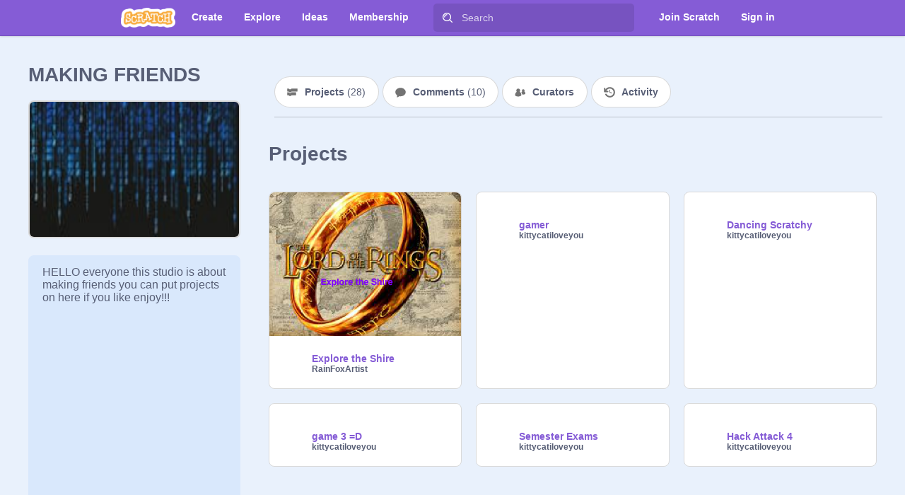

--- FILE ---
content_type: application/javascript
request_url: https://scratch.mit.edu/js/studio.bundle.js
body_size: 242875
content:
/*! For license information please see studio.bundle.js.LICENSE.txt */
(()=>{var e,t,a,n,r,o={207(e,t,a){"use strict";Object.defineProperty(t,"__esModule",{value:!0}),t.default=function(e,t,a,n){let r=!1,i=!1,s=!1,l=0,u=0;function m(){l>=t||s||r||(s=!0,e.next().then(({value:e,done:t})=>{if(!i&&!r){if(s=!1,t)return r=!0,void(l<=0&&n(null));l++,a(e,u,c),u++,m()}}).catch(p))}function c(e,t){if(l-=1,!i)return e?p(e):!1===e?(r=!0,void(i=!0)):t===o.default||r&&l<=0?(r=!0,n(null)):void m()}function p(e){i||(s=!1,r=!0,n(e))}m()};var n,r=a(77211),o=(n=r)&&n.__esModule?n:{default:n};e.exports=t.default},622(e){e.exports=function(){"use strict";return[{locale:"en",pluralRuleFunction:function(e,t){var a=String(e).split("."),n=!a[1],r=Number(a[0])==e,o=r&&a[0].slice(-1),i=r&&a[0].slice(-2);return t?1==o&&11!=i?"one":2==o&&12!=i?"two":3==o&&13!=i?"few":"other":1==e&&n?"one":"other"},fields:{year:{displayName:"year",relative:{0:"this year",1:"next year","-1":"last year"},relativeTime:{future:{one:"in {0} year",other:"in {0} years"},past:{one:"{0} year ago",other:"{0} years ago"}}},"year-short":{displayName:"yr.",relative:{0:"this yr.",1:"next yr.","-1":"last yr."},relativeTime:{future:{one:"in {0} yr.",other:"in {0} yr."},past:{one:"{0} yr. ago",other:"{0} yr. ago"}}},month:{displayName:"month",relative:{0:"this month",1:"next month","-1":"last month"},relativeTime:{future:{one:"in {0} month",other:"in {0} months"},past:{one:"{0} month ago",other:"{0} months ago"}}},"month-short":{displayName:"mo.",relative:{0:"this mo.",1:"next mo.","-1":"last mo."},relativeTime:{future:{one:"in {0} mo.",other:"in {0} mo."},past:{one:"{0} mo. ago",other:"{0} mo. ago"}}},day:{displayName:"day",relative:{0:"today",1:"tomorrow","-1":"yesterday"},relativeTime:{future:{one:"in {0} day",other:"in {0} days"},past:{one:"{0} day ago",other:"{0} days ago"}}},"day-short":{displayName:"day",relative:{0:"today",1:"tomorrow","-1":"yesterday"},relativeTime:{future:{one:"in {0} day",other:"in {0} days"},past:{one:"{0} day ago",other:"{0} days ago"}}},hour:{displayName:"hour",relative:{0:"this hour"},relativeTime:{future:{one:"in {0} hour",other:"in {0} hours"},past:{one:"{0} hour ago",other:"{0} hours ago"}}},"hour-short":{displayName:"hr.",relative:{0:"this hour"},relativeTime:{future:{one:"in {0} hr.",other:"in {0} hr."},past:{one:"{0} hr. ago",other:"{0} hr. ago"}}},minute:{displayName:"minute",relative:{0:"this minute"},relativeTime:{future:{one:"in {0} minute",other:"in {0} minutes"},past:{one:"{0} minute ago",other:"{0} minutes ago"}}},"minute-short":{displayName:"min.",relative:{0:"this minute"},relativeTime:{future:{one:"in {0} min.",other:"in {0} min."},past:{one:"{0} min. ago",other:"{0} min. ago"}}},second:{displayName:"second",relative:{0:"now"},relativeTime:{future:{one:"in {0} second",other:"in {0} seconds"},past:{one:"{0} second ago",other:"{0} seconds ago"}}},"second-short":{displayName:"sec.",relative:{0:"now"},relativeTime:{future:{one:"in {0} sec.",other:"in {0} sec."},past:{one:"{0} sec. ago",other:"{0} sec. ago"}}}}},{locale:"en-001",parentLocale:"en",fields:{year:{displayName:"year",relative:{0:"this year",1:"next year","-1":"last year"},relativeTime:{future:{one:"in {0} year",other:"in {0} years"},past:{one:"{0} year ago",other:"{0} years ago"}}},"year-short":{displayName:"yr",relative:{0:"this yr.",1:"next yr.","-1":"last yr."},relativeTime:{future:{one:"in {0} yr",other:"in {0} yr"},past:{one:"{0} yr ago",other:"{0} yr ago"}}},month:{displayName:"month",relative:{0:"this month",1:"next month","-1":"last month"},relativeTime:{future:{one:"in {0} month",other:"in {0} months"},past:{one:"{0} month ago",other:"{0} months ago"}}},"month-short":{displayName:"mo",relative:{0:"this mo.",1:"next mo.","-1":"last mo."},relativeTime:{future:{one:"in {0} mo",other:"in {0} mo"},past:{one:"{0} mo ago",other:"{0} mo ago"}}},day:{displayName:"day",relative:{0:"today",1:"tomorrow","-1":"yesterday"},relativeTime:{future:{one:"in {0} day",other:"in {0} days"},past:{one:"{0} day ago",other:"{0} days ago"}}},"day-short":{displayName:"day",relative:{0:"today",1:"tomorrow","-1":"yesterday"},relativeTime:{future:{one:"in {0} day",other:"in {0} days"},past:{one:"{0} day ago",other:"{0} days ago"}}},hour:{displayName:"hour",relative:{0:"this hour"},relativeTime:{future:{one:"in {0} hour",other:"in {0} hours"},past:{one:"{0} hour ago",other:"{0} hours ago"}}},"hour-short":{displayName:"hr",relative:{0:"this hour"},relativeTime:{future:{one:"in {0} hr",other:"in {0} hr"},past:{one:"{0} hr ago",other:"{0} hr ago"}}},minute:{displayName:"minute",relative:{0:"this minute"},relativeTime:{future:{one:"in {0} minute",other:"in {0} minutes"},past:{one:"{0} minute ago",other:"{0} minutes ago"}}},"minute-short":{displayName:"min",relative:{0:"this minute"},relativeTime:{future:{one:"in {0} min",other:"in {0} min"},past:{one:"{0} min ago",other:"{0} min ago"}}},second:{displayName:"second",relative:{0:"now"},relativeTime:{future:{one:"in {0} second",other:"in {0} seconds"},past:{one:"{0} second ago",other:"{0} seconds ago"}}},"second-short":{displayName:"sec",relative:{0:"now"},relativeTime:{future:{one:"in {0} sec",other:"in {0} sec"},past:{one:"{0} sec ago",other:"{0} sec ago"}}}}},{locale:"en-150",parentLocale:"en-001"},{locale:"en-AG",parentLocale:"en-001"},{locale:"en-AI",parentLocale:"en-001"},{locale:"en-AS",parentLocale:"en"},{locale:"en-AT",parentLocale:"en-150"},{locale:"en-AU",parentLocale:"en-001",fields:{year:{displayName:"year",relative:{0:"this year",1:"next year","-1":"last year"},relativeTime:{future:{one:"in {0} year",other:"in {0} years"},past:{one:"{0} year ago",other:"{0} years ago"}}},"year-short":{displayName:"yr",relative:{0:"this yr.",1:"next yr.","-1":"last yr."},relativeTime:{future:{one:"in {0} yr",other:"in {0} yrs"},past:{one:"{0} yr ago",other:"{0} yrs ago"}}},month:{displayName:"month",relative:{0:"this month",1:"next month","-1":"last month"},relativeTime:{future:{one:"in {0} month",other:"in {0} months"},past:{one:"{0} month ago",other:"{0} months ago"}}},"month-short":{displayName:"mo.",relative:{0:"this mo.",1:"next mo.","-1":"last mo."},relativeTime:{future:{one:"in {0} mo.",other:"in {0} mo."},past:{one:"{0} mo. ago",other:"{0} mo. ago"}}},day:{displayName:"day",relative:{0:"today",1:"tomorrow","-1":"yesterday"},relativeTime:{future:{one:"in {0} day",other:"in {0} days"},past:{one:"{0} day ago",other:"{0} days ago"}}},"day-short":{displayName:"day",relative:{0:"today",1:"tomorrow","-1":"yesterday"},relativeTime:{future:{one:"in {0} day",other:"in {0} days"},past:{one:"{0} day ago",other:"{0} days ago"}}},hour:{displayName:"hour",relative:{0:"this hour"},relativeTime:{future:{one:"in {0} hour",other:"in {0} hours"},past:{one:"{0} hour ago",other:"{0} hours ago"}}},"hour-short":{displayName:"h",relative:{0:"this hour"},relativeTime:{future:{one:"in {0} hr",other:"in {0} hrs"},past:{one:"{0} hr ago",other:"{0} hrs ago"}}},minute:{displayName:"minute",relative:{0:"this minute"},relativeTime:{future:{one:"in {0} minute",other:"in {0} minutes"},past:{one:"{0} minute ago",other:"{0} minutes ago"}}},"minute-short":{displayName:"min.",relative:{0:"this minute"},relativeTime:{future:{one:"in {0} min.",other:"in {0} mins"},past:{one:"{0} min. ago",other:"{0} mins ago"}}},second:{displayName:"second",relative:{0:"now"},relativeTime:{future:{one:"in {0} second",other:"in {0} seconds"},past:{one:"{0} second ago",other:"{0} seconds ago"}}},"second-short":{displayName:"sec.",relative:{0:"now"},relativeTime:{future:{one:"in {0} sec.",other:"in {0} secs"},past:{one:"{0} sec. ago",other:"{0} secs ago"}}}}},{locale:"en-BB",parentLocale:"en-001"},{locale:"en-BE",parentLocale:"en-001"},{locale:"en-BI",parentLocale:"en"},{locale:"en-BM",parentLocale:"en-001"},{locale:"en-BS",parentLocale:"en-001"},{locale:"en-BW",parentLocale:"en-001"},{locale:"en-BZ",parentLocale:"en-001"},{locale:"en-CA",parentLocale:"en-001",fields:{year:{displayName:"year",relative:{0:"this year",1:"next year","-1":"last year"},relativeTime:{future:{one:"in {0} year",other:"in {0} years"},past:{one:"{0} year ago",other:"{0} years ago"}}},"year-short":{displayName:"yr.",relative:{0:"this yr.",1:"next yr.","-1":"last yr."},relativeTime:{future:{one:"in {0} yr.",other:"in {0} yrs."},past:{one:"{0} yr. ago",other:"{0} yrs. ago"}}},month:{displayName:"month",relative:{0:"this month",1:"next month","-1":"last month"},relativeTime:{future:{one:"in {0} month",other:"in {0} months"},past:{one:"{0} month ago",other:"{0} months ago"}}},"month-short":{displayName:"mo.",relative:{0:"this mo.",1:"next mo.","-1":"last mo."},relativeTime:{future:{one:"in {0} mo.",other:"in {0} mos."},past:{one:"{0} mo. ago",other:"{0} mos. ago"}}},day:{displayName:"day",relative:{0:"today",1:"tomorrow","-1":"yesterday"},relativeTime:{future:{one:"in {0} day",other:"in {0} days"},past:{one:"{0} day ago",other:"{0} days ago"}}},"day-short":{displayName:"day",relative:{0:"today",1:"tomorrow","-1":"yesterday"},relativeTime:{future:{one:"in {0} day",other:"in {0} days"},past:{one:"{0} day ago",other:"{0} days ago"}}},hour:{displayName:"hour",relative:{0:"this hour"},relativeTime:{future:{one:"in {0} hour",other:"in {0} hours"},past:{one:"{0} hour ago",other:"{0} hours ago"}}},"hour-short":{displayName:"hr.",relative:{0:"this hour"},relativeTime:{future:{one:"in {0} hr.",other:"in {0} hrs."},past:{one:"{0} hr. ago",other:"{0} hrs. ago"}}},minute:{displayName:"minute",relative:{0:"this minute"},relativeTime:{future:{one:"in {0} minute",other:"in {0} minutes"},past:{one:"{0} minute ago",other:"{0} minutes ago"}}},"minute-short":{displayName:"min.",relative:{0:"this minute"},relativeTime:{future:{one:"in {0} min.",other:"in {0} mins."},past:{one:"{0} min. ago",other:"{0} mins. ago"}}},second:{displayName:"second",relative:{0:"now"},relativeTime:{future:{one:"in {0} second",other:"in {0} seconds"},past:{one:"{0} second ago",other:"{0} seconds ago"}}},"second-short":{displayName:"sec.",relative:{0:"now"},relativeTime:{future:{one:"in {0} sec.",other:"in {0} secs."},past:{one:"{0} sec. ago",other:"{0} secs. ago"}}}}},{locale:"en-CC",parentLocale:"en-001"},{locale:"en-CH",parentLocale:"en-150"},{locale:"en-CK",parentLocale:"en-001"},{locale:"en-CM",parentLocale:"en-001"},{locale:"en-CX",parentLocale:"en-001"},{locale:"en-CY",parentLocale:"en-001"},{locale:"en-DE",parentLocale:"en-150"},{locale:"en-DG",parentLocale:"en-001"},{locale:"en-DK",parentLocale:"en-150"},{locale:"en-DM",parentLocale:"en-001"},{locale:"en-Dsrt",pluralRuleFunction:function(e,t){return"other"},fields:{year:{displayName:"Year",relative:{0:"this year",1:"next year","-1":"last year"},relativeTime:{future:{other:"+{0} y"},past:{other:"-{0} y"}}},"year-short":{displayName:"Year",relative:{0:"this year",1:"next year","-1":"last year"},relativeTime:{future:{other:"+{0} y"},past:{other:"-{0} y"}}},month:{displayName:"Month",relative:{0:"this month",1:"next month","-1":"last month"},relativeTime:{future:{other:"+{0} m"},past:{other:"-{0} m"}}},"month-short":{displayName:"Month",relative:{0:"this month",1:"next month","-1":"last month"},relativeTime:{future:{other:"+{0} m"},past:{other:"-{0} m"}}},day:{displayName:"Day",relative:{0:"today",1:"tomorrow","-1":"yesterday"},relativeTime:{future:{other:"+{0} d"},past:{other:"-{0} d"}}},"day-short":{displayName:"Day",relative:{0:"today",1:"tomorrow","-1":"yesterday"},relativeTime:{future:{other:"+{0} d"},past:{other:"-{0} d"}}},hour:{displayName:"Hour",relative:{0:"this hour"},relativeTime:{future:{other:"+{0} h"},past:{other:"-{0} h"}}},"hour-short":{displayName:"Hour",relative:{0:"this hour"},relativeTime:{future:{other:"+{0} h"},past:{other:"-{0} h"}}},minute:{displayName:"Minute",relative:{0:"this minute"},relativeTime:{future:{other:"+{0} min"},past:{other:"-{0} min"}}},"minute-short":{displayName:"Minute",relative:{0:"this minute"},relativeTime:{future:{other:"+{0} min"},past:{other:"-{0} min"}}},second:{displayName:"Second",relative:{0:"now"},relativeTime:{future:{other:"+{0} s"},past:{other:"-{0} s"}}},"second-short":{displayName:"Second",relative:{0:"now"},relativeTime:{future:{other:"+{0} s"},past:{other:"-{0} s"}}}}},{locale:"en-ER",parentLocale:"en-001"},{locale:"en-FI",parentLocale:"en-150"},{locale:"en-FJ",parentLocale:"en-001"},{locale:"en-FK",parentLocale:"en-001"},{locale:"en-FM",parentLocale:"en-001"},{locale:"en-GB",parentLocale:"en-001"},{locale:"en-GD",parentLocale:"en-001"},{locale:"en-GG",parentLocale:"en-001"},{locale:"en-GH",parentLocale:"en-001"},{locale:"en-GI",parentLocale:"en-001"},{locale:"en-GM",parentLocale:"en-001"},{locale:"en-GU",parentLocale:"en"},{locale:"en-GY",parentLocale:"en-001"},{locale:"en-HK",parentLocale:"en-001"},{locale:"en-IE",parentLocale:"en-001"},{locale:"en-IL",parentLocale:"en-001"},{locale:"en-IM",parentLocale:"en-001"},{locale:"en-IN",parentLocale:"en-001"},{locale:"en-IO",parentLocale:"en-001"},{locale:"en-JE",parentLocale:"en-001"},{locale:"en-JM",parentLocale:"en-001"},{locale:"en-KE",parentLocale:"en-001"},{locale:"en-KI",parentLocale:"en-001"},{locale:"en-KN",parentLocale:"en-001"},{locale:"en-KY",parentLocale:"en-001"},{locale:"en-LC",parentLocale:"en-001"},{locale:"en-LR",parentLocale:"en-001"},{locale:"en-LS",parentLocale:"en-001"},{locale:"en-MG",parentLocale:"en-001"},{locale:"en-MH",parentLocale:"en"},{locale:"en-MO",parentLocale:"en-001"},{locale:"en-MP",parentLocale:"en"},{locale:"en-MS",parentLocale:"en-001"},{locale:"en-MT",parentLocale:"en-001"},{locale:"en-MU",parentLocale:"en-001"},{locale:"en-MW",parentLocale:"en-001"},{locale:"en-MY",parentLocale:"en-001"},{locale:"en-NA",parentLocale:"en-001"},{locale:"en-NF",parentLocale:"en-001"},{locale:"en-NG",parentLocale:"en-001"},{locale:"en-NL",parentLocale:"en-150"},{locale:"en-NR",parentLocale:"en-001"},{locale:"en-NU",parentLocale:"en-001"},{locale:"en-NZ",parentLocale:"en-001"},{locale:"en-PG",parentLocale:"en-001"},{locale:"en-PH",parentLocale:"en-001"},{locale:"en-PK",parentLocale:"en-001"},{locale:"en-PN",parentLocale:"en-001"},{locale:"en-PR",parentLocale:"en"},{locale:"en-PW",parentLocale:"en-001"},{locale:"en-RW",parentLocale:"en-001"},{locale:"en-SB",parentLocale:"en-001"},{locale:"en-SC",parentLocale:"en-001"},{locale:"en-SD",parentLocale:"en-001"},{locale:"en-SE",parentLocale:"en-150"},{locale:"en-SG",parentLocale:"en-001",fields:{year:{displayName:"year",relative:{0:"this year",1:"next year","-1":"last year"},relativeTime:{future:{one:"in {0} year",other:"in {0} years"},past:{one:"{0} year ago",other:"{0} years ago"}}},"year-short":{displayName:"yr",relative:{0:"this yr",1:"next yr","-1":"last yr"},relativeTime:{future:{one:"in {0} yr",other:"in {0} yr"},past:{one:"{0} yr ago",other:"{0} yr ago"}}},month:{displayName:"month",relative:{0:"this month",1:"next month","-1":"last month"},relativeTime:{future:{one:"in {0} month",other:"in {0} months"},past:{one:"{0} month ago",other:"{0} months ago"}}},"month-short":{displayName:"mth",relative:{0:"this mth",1:"next mth","-1":"last mth"},relativeTime:{future:{one:"in {0} mth",other:"in {0} mth"},past:{one:"{0} mth ago",other:"{0} mth ago"}}},day:{displayName:"day",relative:{0:"today",1:"tomorrow","-1":"yesterday"},relativeTime:{future:{one:"in {0} day",other:"in {0} days"},past:{one:"{0} day ago",other:"{0} days ago"}}},"day-short":{displayName:"day",relative:{0:"today",1:"tomorrow","-1":"yesterday"},relativeTime:{future:{one:"in {0} day",other:"in {0} days"},past:{one:"{0} day ago",other:"{0} days ago"}}},hour:{displayName:"hour",relative:{0:"this hour"},relativeTime:{future:{one:"in {0} hour",other:"in {0} hours"},past:{one:"{0} hour ago",other:"{0} hours ago"}}},"hour-short":{displayName:"hr",relative:{0:"this hour"},relativeTime:{future:{one:"in {0} hr",other:"in {0} hr"},past:{one:"{0} hr ago",other:"{0} hr ago"}}},minute:{displayName:"minute",relative:{0:"this minute"},relativeTime:{future:{one:"in {0} minute",other:"in {0} minutes"},past:{one:"{0} minute ago",other:"{0} minutes ago"}}},"minute-short":{displayName:"min",relative:{0:"this minute"},relativeTime:{future:{one:"in {0} min",other:"in {0} min"},past:{one:"{0} min ago",other:"{0} min ago"}}},second:{displayName:"second",relative:{0:"now"},relativeTime:{future:{one:"in {0} second",other:"in {0} seconds"},past:{one:"{0} second ago",other:"{0} seconds ago"}}},"second-short":{displayName:"sec",relative:{0:"now"},relativeTime:{future:{one:"in {0} sec",other:"in {0} sec"},past:{one:"{0} sec ago",other:"{0} sec ago"}}}}},{locale:"en-SH",parentLocale:"en-001"},{locale:"en-SI",parentLocale:"en-150"},{locale:"en-SL",parentLocale:"en-001"},{locale:"en-SS",parentLocale:"en-001"},{locale:"en-SX",parentLocale:"en-001"},{locale:"en-SZ",parentLocale:"en-001"},{locale:"en-Shaw",pluralRuleFunction:function(e,t){return"other"},fields:{year:{displayName:"Year",relative:{0:"this year",1:"next year","-1":"last year"},relativeTime:{future:{other:"+{0} y"},past:{other:"-{0} y"}}},"year-short":{displayName:"Year",relative:{0:"this year",1:"next year","-1":"last year"},relativeTime:{future:{other:"+{0} y"},past:{other:"-{0} y"}}},month:{displayName:"Month",relative:{0:"this month",1:"next month","-1":"last month"},relativeTime:{future:{other:"+{0} m"},past:{other:"-{0} m"}}},"month-short":{displayName:"Month",relative:{0:"this month",1:"next month","-1":"last month"},relativeTime:{future:{other:"+{0} m"},past:{other:"-{0} m"}}},day:{displayName:"Day",relative:{0:"today",1:"tomorrow","-1":"yesterday"},relativeTime:{future:{other:"+{0} d"},past:{other:"-{0} d"}}},"day-short":{displayName:"Day",relative:{0:"today",1:"tomorrow","-1":"yesterday"},relativeTime:{future:{other:"+{0} d"},past:{other:"-{0} d"}}},hour:{displayName:"Hour",relative:{0:"this hour"},relativeTime:{future:{other:"+{0} h"},past:{other:"-{0} h"}}},"hour-short":{displayName:"Hour",relative:{0:"this hour"},relativeTime:{future:{other:"+{0} h"},past:{other:"-{0} h"}}},minute:{displayName:"Minute",relative:{0:"this minute"},relativeTime:{future:{other:"+{0} min"},past:{other:"-{0} min"}}},"minute-short":{displayName:"Minute",relative:{0:"this minute"},relativeTime:{future:{other:"+{0} min"},past:{other:"-{0} min"}}},second:{displayName:"Second",relative:{0:"now"},relativeTime:{future:{other:"+{0} s"},past:{other:"-{0} s"}}},"second-short":{displayName:"Second",relative:{0:"now"},relativeTime:{future:{other:"+{0} s"},past:{other:"-{0} s"}}}}},{locale:"en-TC",parentLocale:"en-001"},{locale:"en-TK",parentLocale:"en-001"},{locale:"en-TO",parentLocale:"en-001"},{locale:"en-TT",parentLocale:"en-001"},{locale:"en-TV",parentLocale:"en-001"},{locale:"en-TZ",parentLocale:"en-001"},{locale:"en-UG",parentLocale:"en-001"},{locale:"en-UM",parentLocale:"en"},{locale:"en-US",parentLocale:"en"},{locale:"en-VC",parentLocale:"en-001"},{locale:"en-VG",parentLocale:"en-001"},{locale:"en-VI",parentLocale:"en"},{locale:"en-VU",parentLocale:"en-001"},{locale:"en-WS",parentLocale:"en-001"},{locale:"en-ZA",parentLocale:"en-001"},{locale:"en-ZM",parentLocale:"en-001"},{locale:"en-ZW",parentLocale:"en-001"}]}()},659(e,t,a){var n=a(74254),r=Object.prototype,o=r.hasOwnProperty,i=r.toString,s=n?n.toStringTag:void 0;e.exports=function(e){var t=o.call(e,s),a=e[s];try{e[s]=void 0;var n=!0}catch(e){}var r=i.call(e);return n&&(t?e[s]=a:delete e[s]),r}},1033(e,t,a){const n=["className","src","showAvatarBadge"];function r(){return r=Object.assign?Object.assign.bind():function(e){for(var t=1;t<arguments.length;t++){var a=arguments[t];for(var n in a)({}).hasOwnProperty.call(a,n)&&(e[n]=a[n])}return e},r.apply(null,arguments)}const o=a(46942),i=a(5556),s=a(96540);a(20488);const l=e=>{let{className:t,src:a="//uploads.scratch.mit.edu/get_image/user/2584924_24x24.png?v=1438702210.96",showAvatarBadge:i=!1}=e,l=function(e,t){if(null==e)return{};var a,n,r=function(e,t){if(null==e)return{};var a={};for(var n in e)if({}.hasOwnProperty.call(e,n)){if(-1!==t.indexOf(n))continue;a[n]=e[n]}return a}(e,t);if(Object.getOwnPropertySymbols){var o=Object.getOwnPropertySymbols(e);for(n=0;n<o.length;n++)a=o[n],-1===t.indexOf(a)&&{}.propertyIsEnumerable.call(e,a)&&(r[a]=e[a])}return r}(e,n);return s.createElement("div",{className:o("avatar-wrapper",i&&"avatar-badge-wrapper")},s.createElement("img",r({className:o("avatar",i&&"avatar-badge",t),src:a},l)))};l.propTypes={showAvatarBadge:i.bool,className:i.string,src:i.string},e.exports=l},1242(e){e.exports=function(){"use strict";return[{locale:"hy",pluralRuleFunction:function(e,t){return t?1==e?"one":"other":e>=0&&e<2?"one":"other"},fields:{year:{displayName:"տարի",relative:{0:"այս տարի",1:"հաջորդ տարի","-1":"նախորդ տարի"},relativeTime:{future:{one:"{0} տարուց",other:"{0} տարուց"},past:{one:"{0} տարի առաջ",other:"{0} տարի առաջ"}}},"year-short":{displayName:"տ",relative:{0:"այս տարի",1:"հաջորդ տարի","-1":"նախորդ տարի"},relativeTime:{future:{one:"{0} տարուց",other:"{0} տարուց"},past:{one:"{0} տ առաջ",other:"{0} տ առաջ"}}},month:{displayName:"ամիս",relative:{0:"այս ամիս",1:"հաջորդ ամիս","-1":"նախորդ ամիս"},relativeTime:{future:{one:"{0} ամսից",other:"{0} ամսից"},past:{one:"{0} ամիս առաջ",other:"{0} ամիս առաջ"}}},"month-short":{displayName:"ամս",relative:{0:"այս ամիս",1:"հաջորդ ամիս","-1":"անցյալ ամիս"},relativeTime:{future:{one:"{0} ամսից",other:"{0} ամսից"},past:{one:"{0} ամիս առաջ",other:"{0} ամիս առաջ"}}},day:{displayName:"օր",relative:{0:"այսօր",1:"վաղը",2:"վաղը չէ մյուս օրը","-2":"երեկ չէ առաջի օրը","-1":"երեկ"},relativeTime:{future:{one:"{0} օրից",other:"{0} օրից"},past:{one:"{0} օր առաջ",other:"{0} օր առաջ"}}},"day-short":{displayName:"օր",relative:{0:"այսօր",1:"վաղը",2:"վաղը չէ մյուս օրը","-2":"երեկ չէ առաջի օրը","-1":"երեկ"},relativeTime:{future:{one:"{0} օրից",other:"{0} օրից"},past:{one:"{0} օր առաջ",other:"{0} օր առաջ"}}},hour:{displayName:"ժամ",relative:{0:"այս ժամին"},relativeTime:{future:{one:"{0} ժամից",other:"{0} ժամից"},past:{one:"{0} ժամ առաջ",other:"{0} ժամ առաջ"}}},"hour-short":{displayName:"ժ",relative:{0:"այս ժամին"},relativeTime:{future:{one:"{0} ժ-ից",other:"{0} ժ-ից"},past:{one:"{0} ժ առաջ",other:"{0} ժ առաջ"}}},minute:{displayName:"րոպե",relative:{0:"այս րոպեին"},relativeTime:{future:{one:"{0} րոպեից",other:"{0} րոպեից"},past:{one:"{0} րոպե առաջ",other:"{0} րոպե առաջ"}}},"minute-short":{displayName:"ր",relative:{0:"այս րոպեին"},relativeTime:{future:{one:"{0} ր-ից",other:"{0} ր-ից"},past:{one:"{0} ր առաջ",other:"{0} ր առաջ"}}},second:{displayName:"վայրկյան",relative:{0:"հիմա"},relativeTime:{future:{one:"{0} վայրկյանից",other:"{0} վայրկյանից"},past:{one:"{0} վայրկյան առաջ",other:"{0} վայրկյան առաջ"}}},"second-short":{displayName:"վ",relative:{0:"հիմա"},relativeTime:{future:{one:"{0} վրկ-ից",other:"{0} վրկ-ից"},past:{one:"{0} վրկ առաջ",other:"{0} վրկ առաջ"}}}}}]}()},1471(e){e.exports=function(){"use strict";return[{locale:"lv",pluralRuleFunction:function(e,t){var a=String(e).split("."),n=a[1]||"",r=n.length,o=Number(a[0])==e,i=o&&a[0].slice(-1),s=o&&a[0].slice(-2),l=n.slice(-2),u=n.slice(-1);return t?"other":o&&0==i||s>=11&&s<=19||2==r&&l>=11&&l<=19?"zero":1==i&&11!=s||2==r&&1==u&&11!=l||2!=r&&1==u?"one":"other"},fields:{year:{displayName:"gads",relative:{0:"šajā gadā",1:"nākamajā gadā","-1":"pagājušajā gadā"},relativeTime:{future:{zero:"pēc {0} gadiem",one:"pēc {0} gada",other:"pēc {0} gadiem"},past:{zero:"pirms {0} gadiem",one:"pirms {0} gada",other:"pirms {0} gadiem"}}},"year-short":{displayName:"g.",relative:{0:"šajā gadā",1:"nākamajā gadā","-1":"pagājušajā gadā"},relativeTime:{future:{zero:"pēc {0} g.",one:"pēc {0} g.",other:"pēc {0} g."},past:{zero:"pirms {0} g.",one:"pirms {0} g.",other:"pirms {0} g."}}},month:{displayName:"mēnesis",relative:{0:"šajā mēnesī",1:"nākamajā mēnesī","-1":"pagājušajā mēnesī"},relativeTime:{future:{zero:"pēc {0} mēnešiem",one:"pēc {0} mēneša",other:"pēc {0} mēnešiem"},past:{zero:"pirms {0} mēnešiem",one:"pirms {0} mēneša",other:"pirms {0} mēnešiem"}}},"month-short":{displayName:"mēn.",relative:{0:"šajā mēnesī",1:"nākamajā mēnesī","-1":"pagājušajā mēnesī"},relativeTime:{future:{zero:"pēc {0} mēn.",one:"pēc {0} mēn.",other:"pēc {0} mēn."},past:{zero:"pirms {0} mēn.",one:"pirms {0} mēn.",other:"pirms {0} mēn."}}},day:{displayName:"diena",relative:{0:"šodien",1:"rīt",2:"parīt","-2":"aizvakar","-1":"vakar"},relativeTime:{future:{zero:"pēc {0} dienām",one:"pēc {0} dienas",other:"pēc {0} dienām"},past:{zero:"pirms {0} dienām",one:"pirms {0} dienas",other:"pirms {0} dienām"}}},"day-short":{displayName:"d.",relative:{0:"šodien",1:"rīt",2:"parīt","-2":"aizvakar","-1":"vakar"},relativeTime:{future:{zero:"pēc {0} d.",one:"pēc {0} d.",other:"pēc {0} d."},past:{zero:"pirms {0} d.",one:"pirms {0} d.",other:"pirms {0} d."}}},hour:{displayName:"stundas",relative:{0:"šajā stundā"},relativeTime:{future:{zero:"pēc {0} stundām",one:"pēc {0} stundas",other:"pēc {0} stundām"},past:{zero:"pirms {0} stundām",one:"pirms {0} stundas",other:"pirms {0} stundām"}}},"hour-short":{displayName:"st.",relative:{0:"šajā stundā"},relativeTime:{future:{zero:"pēc {0} st.",one:"pēc {0} st.",other:"pēc {0} st."},past:{zero:"pirms {0} st.",one:"pirms {0} st.",other:"pirms {0} st."}}},minute:{displayName:"minūtes",relative:{0:"šajā minūtē"},relativeTime:{future:{zero:"pēc {0} minūtēm",one:"pēc {0} minūtes",other:"pēc {0} minūtēm"},past:{zero:"pirms {0} minūtēm",one:"pirms {0} minūtes",other:"pirms {0} minūtēm"}}},"minute-short":{displayName:"min.",relative:{0:"šajā minūtē"},relativeTime:{future:{zero:"pēc {0} min.",one:"pēc {0} min.",other:"pēc {0} min."},past:{zero:"pirms {0} min.",one:"pirms {0} min.",other:"pirms {0} min."}}},second:{displayName:"sekundes",relative:{0:"tagad"},relativeTime:{future:{zero:"pēc {0} sekundēm",one:"pēc {0} sekundes",other:"pēc {0} sekundēm"},past:{zero:"pirms {0} sekundēm",one:"pirms {0} sekundes",other:"pirms {0} sekundēm"}}},"second-short":{displayName:"sek.",relative:{0:"tagad"},relativeTime:{future:{zero:"pēc {0} sek.",one:"pēc {0} sek.",other:"pēc {0} sek."},past:{zero:"pirms {0} sek.",one:"pirms {0} sek.",other:"pirms {0} sek."}}}}}]}()},1605(e,t,a){const n=a(72480),r=a(72267).FormattedMessage,o=a(5556),i=a(96540),s=a(48676),l=a(33136),u=a(11430),m=a(18225),c=a(10903);a(83908);class p extends i.Component{constructor(e){super(e),n(this,["handleSubmit"]),this.state={waiting:!1}}handleSubmit(e){this.setState({waiting:!0}),this.props.onLogIn(e,()=>{this.setState({waiting:!1})})}render(){let e;return this.props.error&&(e=i.createElement("div",{className:"error"},this.props.error)),i.createElement("div",{className:"login"},i.createElement(s,{onSubmit:this.handleSubmit},i.createElement("label",{htmlFor:"username",key:"usernameLabel"},i.createElement(r,{id:"general.username"})),i.createElement(l,{required:!0,key:"usernameInput",maxLength:"30",name:"username",type:"text"}),i.createElement("label",{htmlFor:"password",key:"passwordLabel"},i.createElement(r,{id:"general.password"})),i.createElement(l,{required:!0,key:"passwordInput",name:"password",type:"password"}),i.createElement(c,{className:"submit-row"},this.state.waiting?[i.createElement(u,{className:"submit-button white",disabled:"disabled",key:"submitButton",type:"submit"},i.createElement(m,{className:"spinner",color:"blue"}))]:[i.createElement(u,{className:"submit-button white",key:"submitButton",type:"submit"},i.createElement(r,{id:"general.signIn"}))],i.createElement("a",{href:"/accounts/password_reset/",key:"passwordResetLink"},i.createElement(r,{id:"login.needHelp"}))),e))}}p.propTypes={error:o.string,onLogIn:o.func},e.exports=p},1720(e,t,a){"use strict";Object.defineProperty(t,"__esModule",{value:!0}),t.bodyOpenClassName=t.portalClassName=void 0;var n=Object.assign||function(e){for(var t=1;t<arguments.length;t++){var a=arguments[t];for(var n in a)Object.prototype.hasOwnProperty.call(a,n)&&(e[n]=a[n])}return e},r=function(){function e(e,t){for(var a=0;a<t.length;a++){var n=t[a];n.enumerable=n.enumerable||!1,n.configurable=!0,"value"in n&&(n.writable=!0),Object.defineProperty(e,n.key,n)}}return function(t,a,n){return a&&e(t.prototype,a),n&&e(t,n),t}}(),o=a(96540),i=y(o),s=y(a(40961)),l=y(a(5556)),u=y(a(29090)),m=function(e){if(e&&e.__esModule)return e;var t={};if(null!=e)for(var a in e)Object.prototype.hasOwnProperty.call(e,a)&&(t[a]=e[a]);return t.default=e,t}(a(76462)),c=a(60834),p=y(c),d=a(71345);function y(e){return e&&e.__esModule?e:{default:e}}function h(e,t){if(!e)throw new ReferenceError("this hasn't been initialised - super() hasn't been called");return!t||"object"!=typeof t&&"function"!=typeof t?e:t}var f=t.portalClassName="ReactModalPortal",v=t.bodyOpenClassName="ReactModal__Body--open",g=c.canUseDOM&&void 0!==s.default.createPortal,b=function(e){return document.createElement(e)},T=function(){return g?s.default.createPortal:s.default.unstable_renderSubtreeIntoContainer};function M(e){return e()}var N=function(e){function t(){var e,a,r;!function(e,t){if(!(e instanceof t))throw new TypeError("Cannot call a class as a function")}(this,t);for(var o=arguments.length,l=Array(o),m=0;m<o;m++)l[m]=arguments[m];return a=r=h(this,(e=t.__proto__||Object.getPrototypeOf(t)).call.apply(e,[this].concat(l))),r.removePortal=function(){!g&&s.default.unmountComponentAtNode(r.node);var e=M(r.props.parentSelector);e&&e.contains(r.node)?e.removeChild(r.node):console.warn('React-Modal: "parentSelector" prop did not returned any DOM element. Make sure that the parent element is unmounted to avoid any memory leaks.')},r.portalRef=function(e){r.portal=e},r.renderPortal=function(e){var a=T()(r,i.default.createElement(u.default,n({defaultStyles:t.defaultStyles},e)),r.node);r.portalRef(a)},h(r,a)}return function(e,t){if("function"!=typeof t&&null!==t)throw new TypeError("Super expression must either be null or a function, not "+typeof t);e.prototype=Object.create(t&&t.prototype,{constructor:{value:e,enumerable:!1,writable:!0,configurable:!0}}),t&&(Object.setPrototypeOf?Object.setPrototypeOf(e,t):e.__proto__=t)}(t,e),r(t,[{key:"componentDidMount",value:function(){c.canUseDOM&&(g||(this.node=b("div")),this.node.className=this.props.portalClassName,M(this.props.parentSelector).appendChild(this.node),!g&&this.renderPortal(this.props))}},{key:"getSnapshotBeforeUpdate",value:function(e){return{prevParent:M(e.parentSelector),nextParent:M(this.props.parentSelector)}}},{key:"componentDidUpdate",value:function(e,t,a){if(c.canUseDOM){var n=this.props,r=n.isOpen,o=n.portalClassName;e.portalClassName!==o&&(this.node.className=o);var i=a.prevParent,s=a.nextParent;s!==i&&(i.removeChild(this.node),s.appendChild(this.node)),(e.isOpen||r)&&!g&&this.renderPortal(this.props)}}},{key:"componentWillUnmount",value:function(){if(c.canUseDOM&&this.node&&this.portal){var e=this.portal.state,t=Date.now(),a=e.isOpen&&this.props.closeTimeoutMS&&(e.closesAt||t+this.props.closeTimeoutMS);a?(e.beforeClose||this.portal.closeWithTimeout(),setTimeout(this.removePortal,a-t)):this.removePortal()}}},{key:"render",value:function(){return c.canUseDOM&&g?(!this.node&&g&&(this.node=b("div")),T()(i.default.createElement(u.default,n({ref:this.portalRef,defaultStyles:t.defaultStyles},this.props)),this.node)):null}}],[{key:"setAppElement",value:function(e){m.setElement(e)}}]),t}(o.Component);N.propTypes={isOpen:l.default.bool.isRequired,style:l.default.shape({content:l.default.object,overlay:l.default.object}),portalClassName:l.default.string,bodyOpenClassName:l.default.string,htmlOpenClassName:l.default.string,className:l.default.oneOfType([l.default.string,l.default.shape({base:l.default.string.isRequired,afterOpen:l.default.string.isRequired,beforeClose:l.default.string.isRequired})]),overlayClassName:l.default.oneOfType([l.default.string,l.default.shape({base:l.default.string.isRequired,afterOpen:l.default.string.isRequired,beforeClose:l.default.string.isRequired})]),appElement:l.default.oneOfType([l.default.instanceOf(p.default),l.default.instanceOf(c.SafeHTMLCollection),l.default.instanceOf(c.SafeNodeList),l.default.arrayOf(l.default.instanceOf(p.default))]),onAfterOpen:l.default.func,onRequestClose:l.default.func,closeTimeoutMS:l.default.number,ariaHideApp:l.default.bool,shouldFocusAfterRender:l.default.bool,shouldCloseOnOverlayClick:l.default.bool,shouldReturnFocusAfterClose:l.default.bool,preventScroll:l.default.bool,parentSelector:l.default.func,aria:l.default.object,data:l.default.object,role:l.default.string,contentLabel:l.default.string,shouldCloseOnEsc:l.default.bool,overlayRef:l.default.func,contentRef:l.default.func,id:l.default.string,overlayElement:l.default.func,contentElement:l.default.func},N.defaultProps={isOpen:!1,portalClassName:f,bodyOpenClassName:v,role:"dialog",ariaHideApp:!0,closeTimeoutMS:0,shouldFocusAfterRender:!0,shouldCloseOnEsc:!0,shouldCloseOnOverlayClick:!0,shouldReturnFocusAfterClose:!0,preventScroll:!1,parentSelector:function(){return document.body},overlayElement:function(e,t){return i.default.createElement("div",e,t)},contentElement:function(e,t){return i.default.createElement("div",e,t)}},N.defaultStyles={overlay:{position:"fixed",top:0,left:0,right:0,bottom:0,backgroundColor:"rgba(255, 255, 255, 0.75)"},content:{position:"absolute",top:"40px",left:"40px",right:"40px",bottom:"40px",border:"1px solid #ccc",background:"#fff",overflow:"auto",WebkitOverflowScrolling:"touch",borderRadius:"4px",outline:"none",padding:"20px"}},(0,d.polyfill)(N),t.default=N},1965(e){e.exports=function(){"use strict";return[{locale:"cy",pluralRuleFunction:function(e,t){return t?0==e||7==e||8==e||9==e?"zero":1==e?"one":2==e?"two":3==e||4==e?"few":5==e||6==e?"many":"other":0==e?"zero":1==e?"one":2==e?"two":3==e?"few":6==e?"many":"other"},fields:{year:{displayName:"blwyddyn",relative:{0:"eleni",1:"blwyddyn nesaf","-1":"llynedd"},relativeTime:{future:{zero:"ymhen {0} mlynedd",one:"ymhen blwyddyn",two:"ymhen {0} flynedd",few:"ymhen {0} blynedd",many:"ymhen {0} blynedd",other:"ymhen {0} mlynedd"},past:{zero:"{0} o flynyddoedd yn ôl",one:"blwyddyn yn ôl",two:"{0} flynedd yn ôl",few:"{0} blynedd yn ôl",many:"{0} blynedd yn ôl",other:"{0} o flynyddoedd yn ôl"}}},"year-short":{displayName:"bl.",relative:{0:"eleni",1:"blwyddyn nesaf","-1":"llynedd"},relativeTime:{future:{zero:"ymhen {0} mlynedd",one:"ymhen blwyddyn",two:"ymhen {0} flynedd",few:"ymhen {0} blynedd",many:"ymhen {0} blynedd",other:"ymhen {0} mlynedd"},past:{zero:"{0} o flynyddoedd yn ôl",one:"blwyddyn yn ôl",two:"{0} flynedd yn ôl",few:"{0} blynedd yn ôl",many:"{0} blynedd yn ôl",other:"{0} o flynyddoedd yn ôl"}}},month:{displayName:"mis",relative:{0:"y mis hwn",1:"mis nesaf","-1":"mis diwethaf"},relativeTime:{future:{zero:"ymhen {0} mis",one:"ymhen mis",two:"ymhen deufis",few:"ymhen {0} mis",many:"ymhen {0} mis",other:"ymhen {0} mis"},past:{zero:"{0} mis yn ôl",one:"{0} mis yn ôl",two:"{0} fis yn ôl",few:"{0} mis yn ôl",many:"{0} mis yn ôl",other:"{0} mis yn ôl"}}},"month-short":{displayName:"mis",relative:{0:"y mis hwn",1:"mis nesaf","-1":"mis diwethaf"},relativeTime:{future:{zero:"ymhen {0} mis",one:"ymhen mis",two:"ymhen deufis",few:"ymhen {0} mis",many:"ymhen {0} mis",other:"ymhen {0} mis"},past:{zero:"{0} mis yn ôl",one:"{0} mis yn ôl",two:"deufis yn ôl",few:"{0} mis yn ôl",many:"{0} mis yn ôl",other:"{0} mis yn ôl"}}},day:{displayName:"diwrnod",relative:{0:"heddiw",1:"yfory",2:"drennydd","-2":"echdoe","-1":"ddoe"},relativeTime:{future:{zero:"ymhen {0} diwrnod",one:"ymhen diwrnod",two:"ymhen deuddydd",few:"ymhen {0} diwrnod",many:"ymhen {0} diwrnod",other:"ymhen {0} diwrnod"},past:{zero:"{0} diwrnod yn ôl",one:"{0} diwrnod yn ôl",two:"{0} ddiwrnod yn ôl",few:"{0} diwrnod yn ôl",many:"{0} diwrnod yn ôl",other:"{0} diwrnod yn ôl"}}},"day-short":{displayName:"diwrnod",relative:{0:"heddiw",1:"yfory",2:"drennydd","-2":"echdoe","-1":"ddoe"},relativeTime:{future:{zero:"ymhen {0} diwrnod",one:"ymhen diwrnod",two:"ymhen deuddydd",few:"ymhen {0} diwrnod",many:"ymhen {0} diwrnod",other:"ymhen {0} diwrnod"},past:{zero:"{0} diwrnod yn ôl",one:"{0} diwrnod yn ôl",two:"{0} ddiwrnod yn ôl",few:"{0} diwrnod yn ôl",many:"{0} diwrnod yn ôl",other:"{0} diwrnod yn ôl"}}},hour:{displayName:"awr",relative:{0:"yr awr hon"},relativeTime:{future:{zero:"ymhen {0} awr",one:"ymhen awr",two:"ymhen {0} awr",few:"ymhen {0} awr",many:"ymhen {0} awr",other:"ymhen {0} awr"},past:{zero:"{0} awr yn ôl",one:"{0} awr yn ôl",two:"{0} awr yn ôl",few:"{0} awr yn ôl",many:"{0} awr yn ôl",other:"{0} awr yn ôl"}}},"hour-short":{displayName:"awr",relative:{0:"yr awr hon"},relativeTime:{future:{zero:"ymhen {0} awr",one:"ymhen awr",two:"ymhen {0} awr",few:"ymhen {0} awr",many:"ymhen {0} awr",other:"ymhen {0} awr"},past:{zero:"{0} awr yn ôl",one:"awr yn ôl",two:"{0} awr yn ôl",few:"{0} awr yn ôl",many:"{0} awr yn ôl",other:"{0} awr yn ôl"}}},minute:{displayName:"munud",relative:{0:"y funud hon"},relativeTime:{future:{zero:"ymhen {0} munud",one:"ymhen {0} munud",two:"ymhen {0} munud",few:"ymhen {0} munud",many:"ymhen {0} munud",other:"ymhen {0} munud"},past:{zero:"{0} munud yn ôl",one:"{0} munud yn ôl",two:"{0} munud yn ôl",few:"{0} munud yn ôl",many:"{0} munud yn ôl",other:"{0} munud yn ôl"}}},"minute-short":{displayName:"mun.",relative:{0:"y funud hon"},relativeTime:{future:{zero:"ymhen {0} munud",one:"ymhen {0} mun.",two:"ymhen {0} fun.",few:"ymhen {0} munud",many:"ymhen {0} munud",other:"ymhen {0} munud"},past:{zero:"{0} munud yn ôl",one:"{0} munud yn ôl",two:"{0} fun. yn ôl",few:"{0} munud yn ôl",many:"{0} munud yn ôl",other:"{0} munud yn ôl"}}},second:{displayName:"eiliad",relative:{0:"nawr"},relativeTime:{future:{zero:"ymhen {0} eiliad",one:"ymhen {0} eiliad",two:"ymhen {0} eiliad",few:"ymhen {0} eiliad",many:"ymhen {0} eiliad",other:"ymhen {0} eiliad"},past:{zero:"{0} eiliad yn ôl",one:"{0} eiliad yn ôl",two:"{0} eiliad yn ôl",few:"{0} eiliad yn ôl",many:"{0} eiliad yn ôl",other:"{0} eiliad yn ôl"}}},"second-short":{displayName:"eiliad",relative:{0:"nawr"},relativeTime:{future:{zero:"ymhen {0} eiliad",one:"ymhen {0} eiliad",two:"ymhen {0} eiliad",few:"ymhen {0} eiliad",many:"ymhen {0} eiliad",other:"ymhen {0} eiliad"},past:{zero:"{0} eiliad yn ôl",one:"{0} eiliad yn ôl",two:"{0} eiliad yn ôl",few:"{0} eiliad yn ôl",many:"{0} eiliad yn ôl",other:"{0} eiliad yn ôl"}}}}}]}()},2229(e,t,a){"use strict";a.r(t)},2327(e,t,a){"use strict";Object.defineProperty(t,"__esModule",{value:!0}),t.default=void 0;var n=o(a(96540)),r=o(a(5556));function o(e){return e&&e.__esModule?e:{default:e}}var i=function(e){var t=e.required,a=e.symbol;return!1===t?null:n.default.createElement("span",{className:"required-symbol"},a)};i.propTypes={required:r.default.bool.isRequired,symbol:r.default.node},i.defaultProps={symbol:" *"};var s=i;t.default=s},2642(e){e.exports=function(){"use strict";return[{locale:"ro",pluralRuleFunction:function(e,t){var a=String(e).split("."),n=!a[1],r=Number(a[0])==e&&a[0].slice(-2);return t?1==e?"one":"other":1==e&&n?"one":!n||0==e||1!=e&&r>=1&&r<=19?"few":"other"},fields:{year:{displayName:"an",relative:{0:"anul acesta",1:"anul viitor","-1":"anul trecut"},relativeTime:{future:{one:"peste {0} an",few:"peste {0} ani",other:"peste {0} de ani"},past:{one:"acum {0} an",few:"acum {0} ani",other:"acum {0} de ani"}}},"year-short":{displayName:"an",relative:{0:"anul acesta",1:"anul viitor","-1":"anul trecut"},relativeTime:{future:{one:"peste {0} an",few:"peste {0} ani",other:"peste {0} de ani"},past:{one:"acum {0} an",few:"acum {0} ani",other:"acum {0} de ani"}}},month:{displayName:"lună",relative:{0:"luna aceasta",1:"luna viitoare","-1":"luna trecută"},relativeTime:{future:{one:"peste {0} lună",few:"peste {0} luni",other:"peste {0} de luni"},past:{one:"acum {0} lună",few:"acum {0} luni",other:"acum {0} de luni"}}},"month-short":{displayName:"lună",relative:{0:"luna aceasta",1:"luna viitoare","-1":"luna trecută"},relativeTime:{future:{one:"peste {0} lună",few:"peste {0} luni",other:"peste {0} luni"},past:{one:"acum {0} lună",few:"acum {0} luni",other:"acum {0} luni"}}},day:{displayName:"zi",relative:{0:"azi",1:"mâine",2:"poimâine","-2":"alaltăieri","-1":"ieri"},relativeTime:{future:{one:"peste {0} zi",few:"peste {0} zile",other:"peste {0} de zile"},past:{one:"acum {0} zi",few:"acum {0} zile",other:"acum {0} de zile"}}},"day-short":{displayName:"zi",relative:{0:"azi",1:"mâine",2:"poimâine","-2":"alaltăieri","-1":"ieri"},relativeTime:{future:{one:"peste {0} zi",few:"peste {0} zile",other:"peste {0} de zile"},past:{one:"acum {0} zi",few:"acum {0} zile",other:"acum {0} de zile"}}},hour:{displayName:"oră",relative:{0:"ora aceasta"},relativeTime:{future:{one:"peste {0} oră",few:"peste {0} ore",other:"peste {0} de ore"},past:{one:"acum {0} oră",few:"acum {0} ore",other:"acum {0} de ore"}}},"hour-short":{displayName:"h",relative:{0:"ora aceasta"},relativeTime:{future:{one:"peste {0} h",few:"peste {0} h",other:"peste {0} h"},past:{one:"acum {0} h",few:"acum {0} h",other:"acum {0} h"}}},minute:{displayName:"minut",relative:{0:"minutul acesta"},relativeTime:{future:{one:"peste {0} minut",few:"peste {0} minute",other:"peste {0} de minute"},past:{one:"acum {0} minut",few:"acum {0} minute",other:"acum {0} de minute"}}},"minute-short":{displayName:"min.",relative:{0:"minutul acesta"},relativeTime:{future:{one:"peste {0} min.",few:"peste {0} min.",other:"peste {0} min."},past:{one:"acum {0} min.",few:"acum {0} min.",other:"acum {0} min."}}},second:{displayName:"secundă",relative:{0:"acum"},relativeTime:{future:{one:"peste {0} secundă",few:"peste {0} secunde",other:"peste {0} de secunde"},past:{one:"acum {0} secundă",few:"acum {0} secunde",other:"acum {0} de secunde"}}},"second-short":{displayName:"sec.",relative:{0:"acum"},relativeTime:{future:{one:"peste {0} sec.",few:"peste {0} sec.",other:"peste {0} sec."},past:{one:"acum {0} sec.",few:"acum {0} sec.",other:"acum {0} sec."}}}}},{locale:"ro-MD",parentLocale:"ro"}]}()},2705(e){e.exports=function(){"use strict";return[{locale:"ga",pluralRuleFunction:function(e,t){var a=String(e).split("."),n=Number(a[0])==e;return t?1==e?"one":"other":1==e?"one":2==e?"two":n&&e>=3&&e<=6?"few":n&&e>=7&&e<=10?"many":"other"},fields:{year:{displayName:"Bliain",relative:{0:"an bhliain seo",1:"an bhliain seo chugainn","-1":"anuraidh"},relativeTime:{future:{one:"i gceann {0} bhliain",two:"i gceann {0} bhliain",few:"i gceann {0} bliana",many:"i gceann {0} mbliana",other:"i gceann {0} bliain"},past:{one:"{0} bhliain ó shin",two:"{0} bhliain ó shin",few:"{0} bliana ó shin",many:"{0} mbliana ó shin",other:"{0} bliain ó shin"}}},"year-short":{displayName:"bl.",relative:{0:"an bhl. seo",1:"an bhl. seo chugainn","-1":"anuraidh"},relativeTime:{future:{one:"i gceann {0} bl.",two:"i gceann {0} bhl.",few:"i gceann {0} bl.",many:"i gceann {0} mbl.",other:"i gceann {0} bl."},past:{one:"{0} bhl. ó shin",two:"{0} bhl. ó shin",few:"{0} bl. ó shin",many:"{0} mbl. ó shin",other:"{0} bl. ó shin"}}},month:{displayName:"Mí",relative:{0:"an mhí seo",1:"an mhí seo chugainn","-1":"an mhí seo caite"},relativeTime:{future:{one:"i gceann {0} mhí",two:"i gceann {0} mhí",few:"i gceann {0} mhí",many:"i gceann {0} mí",other:"i gceann {0} mí"},past:{one:"{0} mhí ó shin",two:"{0} mhí ó shin",few:"{0} mhí ó shin",many:"{0} mí ó shin",other:"{0} mí ó shin"}}},"month-short":{displayName:"mí",relative:{0:"an mhí seo",1:"an mhí seo chugainn","-1":"an mhí seo caite"},relativeTime:{future:{one:"i gceann {0} mhí",two:"i gceann {0} mhí",few:"i gceann {0} mhí",many:"i gceann {0} mí",other:"i gceann {0} mí"},past:{one:"{0} mhí ó shin",two:"{0} mhí ó shin",few:"{0} mhí ó shin",many:"{0} mí ó shin",other:"{0} mí ó shin"}}},day:{displayName:"Lá",relative:{0:"inniu",1:"amárach",2:"arú amárach","-2":"arú inné","-1":"inné"},relativeTime:{future:{one:"i gceann {0} lá",two:"i gceann {0} lá",few:"i gceann {0} lá",many:"i gceann {0} lá",other:"i gceann {0} lá"},past:{one:"{0} lá ó shin",two:"{0} lá ó shin",few:"{0} lá ó shin",many:"{0} lá ó shin",other:"{0} lá ó shin"}}},"day-short":{displayName:"Lá",relative:{0:"inniu",1:"amárach",2:"arú amárach","-2":"arú inné","-1":"inné"},relativeTime:{future:{one:"i gceann {0} lá",two:"i gceann {0} lá",few:"i gceann {0} lá",many:"i gceann {0} lá",other:"i gceann {0} lá"},past:{one:"{0} lá ó shin",two:"{0} lá ó shin",few:"{0} lá ó shin",many:"{0} lá ó shin",other:"{0} lá ó shin"}}},hour:{displayName:"Uair",relative:{0:"an uair seo"},relativeTime:{future:{one:"i gceann {0} uair an chloig",two:"i gceann {0} uair an chloig",few:"i gceann {0} huaire an chloig",many:"i gceann {0} n-uaire an chloig",other:"i gceann {0} uair an chloig"},past:{one:"{0} uair an chloig ó shin",two:"{0} uair an chloig ó shin",few:"{0} huaire an chloig ó shin",many:"{0} n-uaire an chloig ó shin",other:"{0} uair an chloig ó shin"}}},"hour-short":{displayName:"uair",relative:{0:"an uair seo"},relativeTime:{future:{one:"i gceann {0} uair",two:"i gceann {0} uair",few:"i gceann {0} huaire",many:"i gceann {0} n-uaire",other:"i gceann {0} uair"},past:{one:"{0} uair ó shin",two:"{0} uair ó shin",few:"{0} huaire ó shin",many:"{0} n-uaire ó shin",other:"{0} uair ó shin"}}},minute:{displayName:"Nóiméad",relative:{0:"an nóiméad seo"},relativeTime:{future:{one:"i gceann {0} nóiméad",two:"i gceann {0} nóiméad",few:"i gceann {0} nóiméad",many:"i gceann {0} nóiméad",other:"i gceann {0} nóiméad"},past:{one:"{0} nóiméad ó shin",two:"{0} nóiméad ó shin",few:"{0} nóiméad ó shin",many:"{0} nóiméad ó shin",other:"{0} nóiméad ó shin"}}},"minute-short":{displayName:"nóim.",relative:{0:"an nóiméad seo"},relativeTime:{future:{one:"i gceann {0} nóim.",two:"i gceann {0} nóim.",few:"i gceann {0} nóim.",many:"i gceann {0} nóim.",other:"i gceann {0} nóim."},past:{one:"{0} nóim. ó shin",two:"{0} nóim. ó shin",few:"{0} nóim. ó shin",many:"{0} nóim. ó shin",other:"{0} nóim. ó shin"}}},second:{displayName:"Soicind",relative:{0:"anois"},relativeTime:{future:{one:"i gceann {0} soicind",two:"i gceann {0} shoicind",few:"i gceann {0} shoicind",many:"i gceann {0} soicind",other:"i gceann {0} soicind"},past:{one:"{0} soicind ó shin",two:"{0} shoicind ó shin",few:"{0} shoicind ó shin",many:"{0} soicind ó shin",other:"{0} soicind ó shin"}}},"second-short":{displayName:"soic.",relative:{0:"anois"},relativeTime:{future:{one:"i gceann {0} soic.",two:"i gceann {0} shoic.",few:"i gceann {0} shoic.",many:"i gceann {0} soic.",other:"i gceann {0} soic."},past:{one:"{0} soic. ó shin",two:"{0} shoic. ó shin",few:"{0} shoic. ó shin",many:"{0} soic. ó shin",other:"{0} soic. ó shin"}}}}}]}()},3408(e,t,a){"use strict";a.r(t)},3541(e){e.exports=function(){"use strict";return[{locale:"is",pluralRuleFunction:function(e,t){var a=String(e).split("."),n=a[0],r=Number(a[0])==e,o=n.slice(-1),i=n.slice(-2);return t?"other":r&&1==o&&11!=i||!r?"one":"other"},fields:{year:{displayName:"ár",relative:{0:"á þessu ári",1:"á næsta ári","-1":"á síðasta ári"},relativeTime:{future:{one:"eftir {0} ár",other:"eftir {0} ár"},past:{one:"fyrir {0} ári",other:"fyrir {0} árum"}}},"year-short":{displayName:"ár",relative:{0:"á þessu ári",1:"á næsta ári","-1":"á síðasta ári"},relativeTime:{future:{one:"eftir {0} ár",other:"eftir {0} ár"},past:{one:"fyrir {0} ári",other:"fyrir {0} árum"}}},month:{displayName:"mánuður",relative:{0:"í þessum mánuði",1:"í næsta mánuði","-1":"í síðasta mánuði"},relativeTime:{future:{one:"eftir {0} mánuð",other:"eftir {0} mánuði"},past:{one:"fyrir {0} mánuði",other:"fyrir {0} mánuðum"}}},"month-short":{displayName:"mán.",relative:{0:"í þessum mán.",1:"í næsta mán.","-1":"í síðasta mán."},relativeTime:{future:{one:"eftir {0} mán.",other:"eftir {0} mán."},past:{one:"fyrir {0} mán.",other:"fyrir {0} mán."}}},day:{displayName:"dagur",relative:{0:"í dag",1:"á morgun",2:"eftir tvo daga","-2":"í fyrradag","-1":"í gær"},relativeTime:{future:{one:"eftir {0} dag",other:"eftir {0} daga"},past:{one:"fyrir {0} degi",other:"fyrir {0} dögum"}}},"day-short":{displayName:"dagur",relative:{0:"í dag",1:"á morgun",2:"eftir tvo daga","-2":"í fyrradag","-1":"í gær"},relativeTime:{future:{one:"eftir {0} dag",other:"eftir {0} daga"},past:{one:"fyrir {0} degi",other:"fyrir {0} dögum"}}},hour:{displayName:"klukkustund",relative:{0:"þessa stundina"},relativeTime:{future:{one:"eftir {0} klukkustund",other:"eftir {0} klukkustundir"},past:{one:"fyrir {0} klukkustund",other:"fyrir {0} klukkustundum"}}},"hour-short":{displayName:"klst.",relative:{0:"þessa stundina"},relativeTime:{future:{one:"eftir {0} klst.",other:"eftir {0} klst."},past:{one:"fyrir {0} klst.",other:"fyrir {0} klst."}}},minute:{displayName:"mínúta",relative:{0:"á þessari mínútu"},relativeTime:{future:{one:"eftir {0} mínútu",other:"eftir {0} mínútur"},past:{one:"fyrir {0} mínútu",other:"fyrir {0} mínútum"}}},"minute-short":{displayName:"mín.",relative:{0:"á þessari mínútu"},relativeTime:{future:{one:"eftir {0} mín.",other:"eftir {0} mín."},past:{one:"fyrir {0} mín.",other:"fyrir {0} mín."}}},second:{displayName:"sekúnda",relative:{0:"núna"},relativeTime:{future:{one:"eftir {0} sekúndu",other:"eftir {0} sekúndur"},past:{one:"fyrir {0} sekúndu",other:"fyrir {0} sekúndum"}}},"second-short":{displayName:"sek.",relative:{0:"núna"},relativeTime:{future:{one:"eftir {0} sek.",other:"eftir {0} sek."},past:{one:"fyrir {0} sek.",other:"fyrir {0} sek."}}}}}]}()},3639(e){e.exports=function(){"use strict";return[{locale:"mi",pluralRuleFunction:function(e,t){return"other"},fields:{year:{displayName:"tau",relative:{0:"this year",1:"next year","-1":"last year"},relativeTime:{future:{other:"+{0} y"},past:{other:"-{0} y"}}},"year-short":{displayName:"t",relative:{0:"this year",1:"next year","-1":"last year"},relativeTime:{future:{other:"+{0} y"},past:{other:"-{0} y"}}},month:{displayName:"marama",relative:{0:"this month",1:"next month","-1":"last month"},relativeTime:{future:{other:"+{0} m"},past:{other:"-{0} m"}}},"month-short":{displayName:"m",relative:{0:"this month",1:"next month","-1":"last month"},relativeTime:{future:{other:"+{0} m"},past:{other:"-{0} m"}}},day:{displayName:"rā",relative:{0:"āianei",1:"āpōpō","-1":"inanahi"},relativeTime:{future:{other:"+{0} d"},past:{other:"-{0} d"}}},"day-short":{displayName:"rā",relative:{0:"āianei",1:"āpōpō","-1":"inanahi"},relativeTime:{future:{other:"+{0} d"},past:{other:"-{0} d"}}},hour:{displayName:"hāora",relative:{0:"this hour"},relativeTime:{future:{other:"+{0} h"},past:{other:"-{0} h"}}},"hour-short":{displayName:"hr",relative:{0:"this hour"},relativeTime:{future:{other:"+{0} h"},past:{other:"-{0} h"}}},minute:{displayName:"meneti",relative:{0:"this minute"},relativeTime:{future:{other:"+{0} min"},past:{other:"-{0} min"}}},"minute-short":{displayName:"men",relative:{0:"this minute"},relativeTime:{future:{other:"+{0} min"},past:{other:"-{0} min"}}},second:{displayName:"hēkona",relative:{0:"now"},relativeTime:{future:{other:"+{0} s"},past:{other:"-{0} s"}}},"second-short":{displayName:"hēk",relative:{0:"now"},relativeTime:{future:{other:"+{0} s"},past:{other:"-{0} s"}}}}}]}()},3680(e){e.exports=function(){"use strict";return[{locale:"fi",pluralRuleFunction:function(e,t){var a=!String(e).split(".")[1];return t?"other":1==e&&a?"one":"other"},fields:{year:{displayName:"vuosi",relative:{0:"tänä vuonna",1:"ensi vuonna","-1":"viime vuonna"},relativeTime:{future:{one:"{0} vuoden päästä",other:"{0} vuoden päästä"},past:{one:"{0} vuosi sitten",other:"{0} vuotta sitten"}}},"year-short":{displayName:"v",relative:{0:"tänä v",1:"ensi v","-1":"viime v"},relativeTime:{future:{one:"{0} v päästä",other:"{0} v päästä"},past:{one:"{0} v sitten",other:"{0} v sitten"}}},month:{displayName:"kuukausi",relative:{0:"tässä kuussa",1:"ensi kuussa","-1":"viime kuussa"},relativeTime:{future:{one:"{0} kuukauden päästä",other:"{0} kuukauden päästä"},past:{one:"{0} kuukausi sitten",other:"{0} kuukautta sitten"}}},"month-short":{displayName:"kk",relative:{0:"tässä kk",1:"ensi kk","-1":"viime kk"},relativeTime:{future:{one:"{0} kk päästä",other:"{0} kk päästä"},past:{one:"{0} kk sitten",other:"{0} kk sitten"}}},day:{displayName:"päivä",relative:{0:"tänään",1:"huomenna",2:"ylihuomenna","-2":"toissa päivänä","-1":"eilen"},relativeTime:{future:{one:"{0} päivän päästä",other:"{0} päivän päästä"},past:{one:"{0} päivä sitten",other:"{0} päivää sitten"}}},"day-short":{displayName:"pv",relative:{0:"tänään",1:"huom.",2:"ylihuom.","-2":"toissap.","-1":"eilen"},relativeTime:{future:{one:"{0} pv päästä",other:"{0} pv päästä"},past:{one:"{0} pv sitten",other:"{0} pv sitten"}}},hour:{displayName:"tunti",relative:{0:"tämän tunnin aikana"},relativeTime:{future:{one:"{0} tunnin päästä",other:"{0} tunnin päästä"},past:{one:"{0} tunti sitten",other:"{0} tuntia sitten"}}},"hour-short":{displayName:"t",relative:{0:"tunnin sisällä"},relativeTime:{future:{one:"{0} t päästä",other:"{0} t päästä"},past:{one:"{0} t sitten",other:"{0} t sitten"}}},minute:{displayName:"minuutti",relative:{0:"tämän minuutin aikana"},relativeTime:{future:{one:"{0} minuutin päästä",other:"{0} minuutin päästä"},past:{one:"{0} minuutti sitten",other:"{0} minuuttia sitten"}}},"minute-short":{displayName:"min",relative:{0:"minuutin sisällä"},relativeTime:{future:{one:"{0} min päästä",other:"{0} min päästä"},past:{one:"{0} min sitten",other:"{0} min sitten"}}},second:{displayName:"sekunti",relative:{0:"nyt"},relativeTime:{future:{one:"{0} sekunnin päästä",other:"{0} sekunnin päästä"},past:{one:"{0} sekunti sitten",other:"{0} sekuntia sitten"}}},"second-short":{displayName:"s",relative:{0:"nyt"},relativeTime:{future:{one:"{0} s päästä",other:"{0} s päästä"},past:{one:"{0} s sitten",other:"{0} s sitten"}}}}}]}()},3823(e,t,a){"use strict";a.d(t,{A:()=>c});var n=a(96540),r=a(11430),o=a.n(r),i=a(5556),s=a.n(i),l=a(46942),u=a.n(l);const m=({currentPage:e,totalDots:t,onNextPage:a,onBackPage:r,nextButtonText:i,prevButtonText:s,nextButtonImageSrc:l="/images/onboarding/right-arrow.svg",prevButtonImageSrc:m="/images/onboarding/left-arrow.svg",className:c})=>{(0,n.useEffect)(()=>{(new Image).src=l,(new Image).src=m},[l,m]);const p=(0,n.useMemo)(()=>{const a=[];if(e>=0&&t)for(let r=0;r<t;r++)a.push(n.createElement("div",{key:`dot page-${e} ${r}`,className:`dot ${e===r&&"active"}`}));return a},[e,t]);return n.createElement("div",{className:u()("navigation",c)},n.createElement(o(),{onClick:r,className:u()("navigation-button",{hidden:!r,transparent:!s})},n.createElement("img",{className:"left-arrow",alt:"",src:m}),n.createElement("span",{className:"navText"},s)),e>=0&&t&&n.createElement("div",{className:"dotRow"},p),n.createElement(o(),{onClick:a,className:u()("navigation-button",{transparent:!i})},n.createElement("span",{className:"navText"},i),n.createElement("img",{className:"right-arrow",alt:"",src:l})))};m.propTypes={currentPage:s().number,totalDots:s().number,onNextPage:s().func,onBackPage:s().func,nextButtonText:s().node,prevButtonText:s().node,nextButtonImageSrc:s().string,prevButtonImageSrc:s().string,className:s().string};const c=m},4077(e,t,a){const n=["messages","required"];function r(){return r=Object.assign?Object.assign.bind():function(e){for(var t=1;t<arguments.length;t++){var a=arguments[t];for(var n in a)({}).hasOwnProperty.call(a,n)&&(e[n]=a[n])}return e},r.apply(null,arguments)}const o=a(5556),i=a(96540);e.exports=e=>{const t=t=>{let{messages:a={"general.notRequired":"Not Required"},required:o}=t,s=function(e,t){if(null==e)return{};var a,n,r=function(e,t){if(null==e)return{};var a={};for(var n in e)if({}.hasOwnProperty.call(e,n)){if(-1!==t.indexOf(n))continue;a[n]=e[n]}return a}(e,t);if(Object.getOwnPropertySymbols){var o=Object.getOwnPropertySymbols(e);for(n=0;n<o.length;n++)a=o[n],-1===t.indexOf(a)&&{}.propertyIsEnumerable.call(e,a)&&(r[a]=e[a])}return r}(t,n);return i.createElement(e,r({help:o?null:a["general.notRequired"],required:o},s))};return t.propTypes={messages:o.shape({"general.notRequired":o.string}),required:o.oneOfType([o.bool,o.string])},t}},4557(e,t,a){"use strict";a.r(t)},5149(e){e.exports=function(){"use strict";return[{locale:"nn",pluralRuleFunction:function(e,t){return t?"other":1==e?"one":"other"},fields:{year:{displayName:"år",relative:{0:"i år",1:"neste år","-1":"i fjor"},relativeTime:{future:{one:"om {0} år",other:"om {0} år"},past:{one:"for {0} år sidan",other:"for {0} år sidan"}}},"year-short":{displayName:"år",relative:{0:"i år",1:"neste år","-1":"i fjor"},relativeTime:{future:{one:"om {0} år",other:"om {0} år"},past:{one:"for {0} år sidan",other:"for {0} år sidan"}}},month:{displayName:"månad",relative:{0:"denne månaden",1:"neste månad","-1":"førre månad"},relativeTime:{future:{one:"om {0} månad",other:"om {0} månadar"},past:{one:"for {0} månad sidan",other:"for {0} månadar sidan"}}},"month-short":{displayName:"mnd.",relative:{0:"denne månaden",1:"neste månad","-1":"førre månad"},relativeTime:{future:{one:"om {0} md.",other:"om {0} md."},past:{one:"for {0} md. sidan",other:"for {0} md. sidan"}}},day:{displayName:"dag",relative:{0:"i dag",1:"i morgon",2:"i overmorgon","-2":"i førgår","-1":"i går"},relativeTime:{future:{one:"om {0} døgn",other:"om {0} døgn"},past:{one:"for {0} døgn sidan",other:"for {0} døgn sidan"}}},"day-short":{displayName:"dag",relative:{0:"i dag",1:"i morgon",2:"i overmorgon","-2":"i førgår","-1":"i går"},relativeTime:{future:{one:"om {0} d.",other:"om {0} d."},past:{one:"for {0} d. sidan",other:"for {0} d. sidan"}}},hour:{displayName:"time",relative:{0:"denne timen"},relativeTime:{future:{one:"om {0} time",other:"om {0} timar"},past:{one:"for {0} time sidan",other:"for {0} timar sidan"}}},"hour-short":{displayName:"t",relative:{0:"denne timen"},relativeTime:{future:{one:"om {0} t",other:"om {0} t"},past:{one:"for {0} t sidan",other:"for {0} t sidan"}}},minute:{displayName:"minutt",relative:{0:"dette minuttet"},relativeTime:{future:{one:"om {0} minutt",other:"om {0} minutt"},past:{one:"for {0} minutt sidan",other:"for {0} minutt sidan"}}},"minute-short":{displayName:"min",relative:{0:"dette minuttet"},relativeTime:{future:{one:"om {0} min",other:"om {0} min"},past:{one:"for {0} min sidan",other:"for {0} min sidan"}}},second:{displayName:"sekund",relative:{0:"no"},relativeTime:{future:{one:"om {0} sekund",other:"om {0} sekund"},past:{one:"for {0} sekund sidan",other:"for {0} sekund sidan"}}},"second-short":{displayName:"sek",relative:{0:"no"},relativeTime:{future:{one:"om {0} sek",other:"om {0} sek"},past:{one:"for {0} sek sidan",other:"for {0} sek sidan"}}}}}]}()},6254(e,t,a){"use strict";a.r(t)},6319(e){e.exports=function(){"use strict";return[{locale:"qu",pluralRuleFunction:function(e,t){return"other"},fields:{year:{displayName:"Year",relative:{0:"kunan wata",1:"hamuq wata","-1":"qayna wata"},relativeTime:{future:{other:"+{0} y"},past:{other:"-{0} y"}}},"year-short":{displayName:"Year",relative:{0:"kunan wata",1:"hamuq wata","-1":"qayna wata"},relativeTime:{future:{other:"+{0} y"},past:{other:"-{0} y"}}},month:{displayName:"Month",relative:{0:"kunan killa",1:"hamuq killa","-1":"qayna killa"},relativeTime:{future:{other:"+{0} m"},past:{other:"-{0} m"}}},"month-short":{displayName:"Month",relative:{0:"kunan killa",1:"hamuq killa","-1":"qayna killa"},relativeTime:{future:{other:"+{0} m"},past:{other:"-{0} m"}}},day:{displayName:"Day",relative:{0:"kunan punchaw",1:"paqarin","-1":"qayna punchaw"},relativeTime:{future:{other:"+{0} d"},past:{other:"-{0} d"}}},"day-short":{displayName:"Day",relative:{0:"kunan punchaw",1:"paqarin","-1":"qayna punchaw"},relativeTime:{future:{other:"+{0} d"},past:{other:"-{0} d"}}},hour:{displayName:"Hour",relative:{0:"kay hora"},relativeTime:{future:{other:"+{0} h"},past:{other:"-{0} h"}}},"hour-short":{displayName:"Hour",relative:{0:"kay hora"},relativeTime:{future:{other:"+{0} h"},past:{other:"-{0} h"}}},minute:{displayName:"Minute",relative:{0:"kay minuto"},relativeTime:{future:{other:"+{0} min"},past:{other:"-{0} min"}}},"minute-short":{displayName:"Minute",relative:{0:"kay minuto"},relativeTime:{future:{other:"+{0} min"},past:{other:"-{0} min"}}},second:{displayName:"Second",relative:{0:"now"},relativeTime:{future:{other:"+{0} s"},past:{other:"-{0} s"}}},"second-short":{displayName:"Second",relative:{0:"now"},relativeTime:{future:{other:"+{0} s"},past:{other:"-{0} s"}}}}},{locale:"qu-BO",parentLocale:"qu"},{locale:"qu-EC",parentLocale:"qu"}]}()},6389(e,t,a){const n=a(96540),{useEffect:r,useState:o}=n,i=a(5556),{FormattedRelativeTime:s}=a(72267),{selectUnit:l}=a(97526),u=({value:e})=>{const[t,a]=o(l(e));return r(()=>{if(!["second","minute","hour"].includes(t.unit))return;const n=setInterval(()=>{const n=l(e);t.value===n.value&&l.unit===n.unit||a(n)},1e4);return()=>clearTimeout(n)},[e,t]),n.createElement(s,{value:t.value,unit:t.unit,numeric:"auto"})};u.propTypes={value:i.instanceOf(Date)},e.exports=u},6438(e){e.exports=function(){"use strict";return[{locale:"fil",pluralRuleFunction:function(e,t){var a=String(e).split("."),n=a[0],r=a[1]||"",o=!a[1],i=n.slice(-1),s=r.slice(-1);return t?1==e?"one":"other":o&&(1==n||2==n||3==n)||o&&4!=i&&6!=i&&9!=i||!o&&4!=s&&6!=s&&9!=s?"one":"other"},fields:{year:{displayName:"taon",relative:{0:"ngayong taon",1:"susunod na taon","-1":"nakaraang taon"},relativeTime:{future:{one:"sa {0} taon",other:"sa {0} (na) taon"},past:{one:"{0} taon ang nakalipas",other:"{0} (na) taon ang nakalipas"}}},"year-short":{displayName:"taon",relative:{0:"ngayong taon",1:"susunod na taon","-1":"nakaraang taon"},relativeTime:{future:{one:"sa {0} taon",other:"sa {0} (na) taon"},past:{one:"{0} taon ang nakalipas",other:"{0} (na) taon ang nakalipas"}}},month:{displayName:"buwan",relative:{0:"ngayong buwan",1:"susunod na buwan","-1":"nakaraang buwan"},relativeTime:{future:{one:"sa {0} buwan",other:"sa {0} (na) buwan"},past:{one:"{0} buwan ang nakalipas",other:"{0} (na) buwan ang nakalipas"}}},"month-short":{displayName:"buwan",relative:{0:"ngayong buwan",1:"susunod na buwan","-1":"nakaraang buwan"},relativeTime:{future:{one:"sa {0} buwan",other:"sa {0} (na) buwan"},past:{one:"{0} buwan ang nakalipas",other:"{0} (na) buwan ang nakalipas"}}},day:{displayName:"araw",relative:{0:"ngayong araw",1:"bukas",2:"Samakalawa","-2":"Araw bago ang kahapon","-1":"kahapon"},relativeTime:{future:{one:"sa {0} araw",other:"sa {0} (na) araw"},past:{one:"{0} araw ang nakalipas",other:"{0} (na) araw ang nakalipas"}}},"day-short":{displayName:"araw",relative:{0:"ngayong araw",1:"bukas",2:"Samakalawa","-2":"Araw bago ang kahapon","-1":"kahapon"},relativeTime:{future:{one:"sa {0} (na) araw",other:"sa {0} (na) araw"},past:{one:"{0} (na) araw ang nakalipas",other:"{0} (na) araw ang nakalipas"}}},hour:{displayName:"oras",relative:{0:"ngayong oras"},relativeTime:{future:{one:"sa {0} oras",other:"sa {0} (na) oras"},past:{one:"{0} oras ang nakalipas",other:"{0} (na) oras ang nakalipas"}}},"hour-short":{displayName:"oras",relative:{0:"ngayong oras"},relativeTime:{future:{one:"sa {0} oras",other:"sa {0} (na) oras"},past:{one:"{0} oras ang nakalipas",other:"{0} (na) oras ang nakalipas"}}},minute:{displayName:"minuto",relative:{0:"sa minutong ito"},relativeTime:{future:{one:"sa {0} minuto",other:"sa {0} (na) minuto"},past:{one:"{0} minuto ang nakalipas",other:"{0} (na) minuto ang nakalipas"}}},"minute-short":{displayName:"min.",relative:{0:"sa minutong ito"},relativeTime:{future:{one:"sa {0} min.",other:"sa {0} (na) min."},past:{one:"{0} min. ang nakalipas",other:"{0} (na) min. ang nakalipas"}}},second:{displayName:"segundo",relative:{0:"ngayon"},relativeTime:{future:{one:"sa {0} segundo",other:"sa {0} (na) segundo"},past:{one:"{0} segundo ang nakalipas",other:"{0} (na) segundo ang nakalipas"}}},"second-short":{displayName:"seg.",relative:{0:"ngayon"},relativeTime:{future:{one:"sa {0} seg.",other:"sa {0} (na) seg."},past:{one:"{0} seg. ang nakalipas",other:"{0} (na) seg. nakalipas"}}}}}]}()},6513(e,t,a){const n=["children","className","step"];function r(){return r=Object.assign?Object.assign.bind():function(e){for(var t=1;t<arguments.length;t++){var a=arguments[t];for(var n in a)({}).hasOwnProperty.call(a,n)&&(e[n]=a[n])}return e},r.apply(null,arguments)}const o=a(46942),i=a(5556),s=a(96540),l=e=>{let{children:t,className:a,step:i=0}=e,l=function(e,t){if(null==e)return{};var a,n,r=function(e,t){if(null==e)return{};var a={};for(var n in e)if({}.hasOwnProperty.call(e,n)){if(-1!==t.indexOf(n))continue;a[n]=e[n]}return a}(e,t);if(Object.getOwnPropertySymbols){var o=Object.getOwnPropertySymbols(e);for(n=0;n<o.length;n++)a=o[n],-1===t.indexOf(a)&&{}.propertyIsEnumerable.call(e,a)&&(r[a]=e[a])}return r}(e,n);const u={activeStep:i,totalSteps:s.Children.count(t)};return s.createElement("div",r({className:o("progression",a)},l),s.Children.map(t,(e,t)=>{if(t===i)return s.cloneElement(e,u)}))};l.propTypes={children:i.node,className:i.string,step:function(e,t,a){return("number"==typeof e[t]?null:new Error("Not a number"))||((n=e)[r=t]>-1&&n[r]<n.children.length?null:new Error("Prop `step` out of range"));var n,r}},e.exports=l},7037(e){e.exports=function(){"use strict";return[{locale:"ckb",pluralRuleFunction:function(e,t){return t?"other":1==e?"one":"other"},fields:{year:{displayName:"Year",relative:{0:"this year",1:"next year","-1":"last year"},relativeTime:{future:{other:"+{0} y"},past:{other:"-{0} y"}}},"year-short":{displayName:"Year",relative:{0:"this year",1:"next year","-1":"last year"},relativeTime:{future:{other:"+{0} y"},past:{other:"-{0} y"}}},month:{displayName:"Month",relative:{0:"this month",1:"next month","-1":"last month"},relativeTime:{future:{other:"+{0} m"},past:{other:"-{0} m"}}},"month-short":{displayName:"Month",relative:{0:"this month",1:"next month","-1":"last month"},relativeTime:{future:{other:"+{0} m"},past:{other:"-{0} m"}}},day:{displayName:"Day",relative:{0:"today",1:"tomorrow","-1":"yesterday"},relativeTime:{future:{other:"+{0} d"},past:{other:"-{0} d"}}},"day-short":{displayName:"Day",relative:{0:"today",1:"tomorrow","-1":"yesterday"},relativeTime:{future:{other:"+{0} d"},past:{other:"-{0} d"}}},hour:{displayName:"Hour",relative:{0:"this hour"},relativeTime:{future:{other:"+{0} h"},past:{other:"-{0} h"}}},"hour-short":{displayName:"Hour",relative:{0:"this hour"},relativeTime:{future:{other:"+{0} h"},past:{other:"-{0} h"}}},minute:{displayName:"Minute",relative:{0:"this minute"},relativeTime:{future:{other:"+{0} min"},past:{other:"-{0} min"}}},"minute-short":{displayName:"Minute",relative:{0:"this minute"},relativeTime:{future:{other:"+{0} min"},past:{other:"-{0} min"}}},second:{displayName:"Second",relative:{0:"now"},relativeTime:{future:{other:"+{0} s"},past:{other:"-{0} s"}}},"second-short":{displayName:"Second",relative:{0:"now"},relativeTime:{future:{other:"+{0} s"},past:{other:"-{0} s"}}}}},{locale:"ckb-IR",parentLocale:"ckb"}]}()},7469(e,t,a){"use strict";Object.defineProperty(t,"__esModule",{value:!0}),t.default=t.propTypes=void 0;var n=o(a(96540)),r=o(a(5556));function o(e){return e&&e.__esModule?e:{default:e}}var i=function(e){var t=function(e){return e?n.default.createElement("span",{className:"input-group-addon"},e):null},a=function(e){return e?n.default.createElement("span",{className:"input-group-btn"},e):null},r=e.addonBefore,o=e.addonAfter,i=e.buttonBefore,s=e.buttonAfter,l=e.children;return n.default.createElement("div",{className:"input-group"},t(r),a(i),l,t(o),a(s))},s={children:r.default.node.isRequired,addonAfter:r.default.node,addonBefore:r.default.node,buttonAfter:r.default.node,buttonBefore:r.default.node};t.propTypes=s,i.propTypes=s,i.defaultProps={addonAfter:null,addonBefore:null,buttonAfter:null,buttonBefore:null};var l=i;t.default=l},8114(e,t,a){const n=a(46942),r=a(5556),o=a(96540);a(68013);const i=e=>o.createElement("label",{className:n("toggle-switch",e.className)},o.createElement("input",{checked:e.checked,disabled:e.disabled,type:"checkbox",onChange:e.onChange}),o.createElement("span",{className:"slider"}));i.propTypes={checked:r.bool,disabled:r.bool,className:r.string,onChange:r.func},e.exports=i},8149(e,t,a){"use strict";a.r(t)},8394(e,t,a){e=a.nmd(e);var n="__lodash_hash_undefined__",r=9007199254740991,o="[object Arguments]",i="[object Function]",s="[object Object]",l=/^\[object .+?Constructor\]$/,u=/^(?:0|[1-9]\d*)$/,m={};m["[object Float32Array]"]=m["[object Float64Array]"]=m["[object Int8Array]"]=m["[object Int16Array]"]=m["[object Int32Array]"]=m["[object Uint8Array]"]=m["[object Uint8ClampedArray]"]=m["[object Uint16Array]"]=m["[object Uint32Array]"]=!0,m[o]=m["[object Array]"]=m["[object ArrayBuffer]"]=m["[object Boolean]"]=m["[object DataView]"]=m["[object Date]"]=m["[object Error]"]=m[i]=m["[object Map]"]=m["[object Number]"]=m[s]=m["[object RegExp]"]=m["[object Set]"]=m["[object String]"]=m["[object WeakMap]"]=!1;var c="object"==typeof globalThis&&globalThis&&globalThis.Object===Object&&globalThis,p="object"==typeof self&&self&&self.Object===Object&&self,d=c||p||Function("return this")(),y=t&&!t.nodeType&&t,h=y&&e&&!e.nodeType&&e,f=h&&h.exports===y,v=f&&c.process,g=function(){try{var e=h&&h.require&&h.require("util").types;return e||v&&v.binding&&v.binding("util")}catch(e){}}(),b=g&&g.isTypedArray;var T,M,N,S=Array.prototype,E=Function.prototype,C=Object.prototype,P=d["__core-js_shared__"],D=E.toString,A=C.hasOwnProperty,O=(T=/[^.]+$/.exec(P&&P.keys&&P.keys.IE_PROTO||""))?"Symbol(src)_1."+T:"",w=C.toString,R=D.call(Object),I=RegExp("^"+D.call(A).replace(/[\\^$.*+?()[\]{}|]/g,"\\$&").replace(/hasOwnProperty|(function).*?(?=\\\()| for .+?(?=\\\])/g,"$1.*?")+"$"),j=f?d.Buffer:void 0,k=d.Symbol,L=d.Uint8Array,B=j?j.allocUnsafe:void 0,G=(M=Object.getPrototypeOf,N=Object,function(e){return M(N(e))}),_=Object.create,z=C.propertyIsEnumerable,x=S.splice,U=k?k.toStringTag:void 0,F=function(){try{var e=ye(Object,"defineProperty");return e({},"",{}),e}catch(e){}}(),K=j?j.isBuffer:void 0,H=Math.max,V=Date.now,Z=ye(d,"Map"),W=ye(Object,"create"),Y=function(){function e(){}return function(t){if(!Pe(t))return{};if(_)return _(t);e.prototype=t;var a=new e;return e.prototype=void 0,a}}();function Q(e){var t=-1,a=null==e?0:e.length;for(this.clear();++t<a;){var n=e[t];this.set(n[0],n[1])}}function q(e){var t=-1,a=null==e?0:e.length;for(this.clear();++t<a;){var n=e[t];this.set(n[0],n[1])}}function J(e){var t=-1,a=null==e?0:e.length;for(this.clear();++t<a;){var n=e[t];this.set(n[0],n[1])}}function $(e){var t=this.__data__=new q(e);this.size=t.size}function X(e,t){var a=Me(e),n=!a&&Te(e),r=!a&&!n&&Se(e),o=!a&&!n&&!r&&Ae(e),i=a||n||r||o,s=i?function(e,t){for(var a=-1,n=Array(e);++a<e;)n[a]=t(a);return n}(e.length,String):[],l=s.length;for(var u in e)!t&&!A.call(e,u)||i&&("length"==u||r&&("offset"==u||"parent"==u)||o&&("buffer"==u||"byteLength"==u||"byteOffset"==u)||he(u,l))||s.push(u);return s}function ee(e,t,a){(void 0!==a&&!be(e[t],a)||void 0===a&&!(t in e))&&ne(e,t,a)}function te(e,t,a){var n=e[t];A.call(e,t)&&be(n,a)&&(void 0!==a||t in e)||ne(e,t,a)}function ae(e,t){for(var a=e.length;a--;)if(be(e[a][0],t))return a;return-1}function ne(e,t,a){"__proto__"==t&&F?F(e,t,{configurable:!0,enumerable:!0,value:a,writable:!0}):e[t]=a}Q.prototype.clear=function(){this.__data__=W?W(null):{},this.size=0},Q.prototype.delete=function(e){var t=this.has(e)&&delete this.__data__[e];return this.size-=t?1:0,t},Q.prototype.get=function(e){var t=this.__data__;if(W){var a=t[e];return a===n?void 0:a}return A.call(t,e)?t[e]:void 0},Q.prototype.has=function(e){var t=this.__data__;return W?void 0!==t[e]:A.call(t,e)},Q.prototype.set=function(e,t){var a=this.__data__;return this.size+=this.has(e)?0:1,a[e]=W&&void 0===t?n:t,this},q.prototype.clear=function(){this.__data__=[],this.size=0},q.prototype.delete=function(e){var t=this.__data__,a=ae(t,e);return!(a<0)&&(a==t.length-1?t.pop():x.call(t,a,1),--this.size,!0)},q.prototype.get=function(e){var t=this.__data__,a=ae(t,e);return a<0?void 0:t[a][1]},q.prototype.has=function(e){return ae(this.__data__,e)>-1},q.prototype.set=function(e,t){var a=this.__data__,n=ae(a,e);return n<0?(++this.size,a.push([e,t])):a[n][1]=t,this},J.prototype.clear=function(){this.size=0,this.__data__={hash:new Q,map:new(Z||q),string:new Q}},J.prototype.delete=function(e){var t=de(this,e).delete(e);return this.size-=t?1:0,t},J.prototype.get=function(e){return de(this,e).get(e)},J.prototype.has=function(e){return de(this,e).has(e)},J.prototype.set=function(e,t){var a=de(this,e),n=a.size;return a.set(e,t),this.size+=a.size==n?0:1,this},$.prototype.clear=function(){this.__data__=new q,this.size=0},$.prototype.delete=function(e){var t=this.__data__,a=t.delete(e);return this.size=t.size,a},$.prototype.get=function(e){return this.__data__.get(e)},$.prototype.has=function(e){return this.__data__.has(e)},$.prototype.set=function(e,t){var a=this.__data__;if(a instanceof q){var n=a.__data__;if(!Z||n.length<199)return n.push([e,t]),this.size=++a.size,this;a=this.__data__=new J(n)}return a.set(e,t),this.size=a.size,this};var re,oe=function(e,t,a){for(var n=-1,r=Object(e),o=a(e),i=o.length;i--;){var s=o[re?i:++n];if(!1===t(r[s],s,r))break}return e};function ie(e){return null==e?void 0===e?"[object Undefined]":"[object Null]":U&&U in Object(e)?function(e){var t=A.call(e,U),a=e[U];try{e[U]=void 0;var n=!0}catch(e){}var r=w.call(e);n&&(t?e[U]=a:delete e[U]);return r}(e):function(e){return w.call(e)}(e)}function se(e){return De(e)&&ie(e)==o}function le(e){return!(!Pe(e)||function(e){return!!O&&O in e}(e))&&(Ee(e)?I:l).test(function(e){if(null!=e){try{return D.call(e)}catch(e){}try{return e+""}catch(e){}}return""}(e))}function ue(e){if(!Pe(e))return function(e){var t=[];if(null!=e)for(var a in Object(e))t.push(a);return t}(e);var t=fe(e),a=[];for(var n in e)("constructor"!=n||!t&&A.call(e,n))&&a.push(n);return a}function me(e,t,a,n,r){e!==t&&oe(t,function(o,i){if(r||(r=new $),Pe(o))!function(e,t,a,n,r,o,i){var l=ve(e,a),u=ve(t,a),m=i.get(u);if(m)return void ee(e,a,m);var c=o?o(l,u,a+"",e,t,i):void 0,p=void 0===c;if(p){var d=Me(u),y=!d&&Se(u),h=!d&&!y&&Ae(u);c=u,d||y||h?Me(l)?c=l:De(T=l)&&Ne(T)?c=function(e,t){var a=-1,n=e.length;t||(t=Array(n));for(;++a<n;)t[a]=e[a];return t}(l):y?(p=!1,c=function(e,t){if(t)return e.slice();var a=e.length,n=B?B(a):new e.constructor(a);return e.copy(n),n}(u,!0)):h?(p=!1,f=u,v=!0?(g=f.buffer,b=new g.constructor(g.byteLength),new L(b).set(new L(g)),b):f.buffer,c=new f.constructor(v,f.byteOffset,f.length)):c=[]:function(e){if(!De(e)||ie(e)!=s)return!1;var t=G(e);if(null===t)return!0;var a=A.call(t,"constructor")&&t.constructor;return"function"==typeof a&&a instanceof a&&D.call(a)==R}(u)||Te(u)?(c=l,Te(l)?c=function(e){return function(e,t,a,n){var r=!a;a||(a={});var o=-1,i=t.length;for(;++o<i;){var s=t[o],l=n?n(a[s],e[s],s,a,e):void 0;void 0===l&&(l=e[s]),r?ne(a,s,l):te(a,s,l)}return a}(e,Oe(e))}(l):Pe(l)&&!Ee(l)||(c=function(e){return"function"!=typeof e.constructor||fe(e)?{}:Y(G(e))}(u))):p=!1}var f,v,g,b;var T;p&&(i.set(u,c),r(c,u,n,o,i),i.delete(u));ee(e,a,c)}(e,t,i,a,me,n,r);else{var l=n?n(ve(e,i),o,i+"",e,t,r):void 0;void 0===l&&(l=o),ee(e,i,l)}},Oe)}function ce(e,t){return ge(function(e,t,a){return t=H(void 0===t?e.length-1:t,0),function(){for(var n=arguments,r=-1,o=H(n.length-t,0),i=Array(o);++r<o;)i[r]=n[t+r];r=-1;for(var s=Array(t+1);++r<t;)s[r]=n[r];return s[t]=a(i),function(e,t,a){switch(a.length){case 0:return e.call(t);case 1:return e.call(t,a[0]);case 2:return e.call(t,a[0],a[1]);case 3:return e.call(t,a[0],a[1],a[2])}return e.apply(t,a)}(e,this,s)}}(e,t,Ie),e+"")}var pe=F?function(e,t){return F(e,"toString",{configurable:!0,enumerable:!1,value:(a=t,function(){return a}),writable:!0});var a}:Ie;function de(e,t){var a,n,r=e.__data__;return("string"==(n=typeof(a=t))||"number"==n||"symbol"==n||"boolean"==n?"__proto__"!==a:null===a)?r["string"==typeof t?"string":"hash"]:r.map}function ye(e,t){var a=function(e,t){return null==e?void 0:e[t]}(e,t);return le(a)?a:void 0}function he(e,t){var a=typeof e;return!!(t=null==t?r:t)&&("number"==a||"symbol"!=a&&u.test(e))&&e>-1&&e%1==0&&e<t}function fe(e){var t=e&&e.constructor;return e===("function"==typeof t&&t.prototype||C)}function ve(e,t){if(("constructor"!==t||"function"!=typeof e[t])&&"__proto__"!=t)return e[t]}var ge=function(e){var t=0,a=0;return function(){var n=V(),r=16-(n-a);if(a=n,r>0){if(++t>=800)return arguments[0]}else t=0;return e.apply(void 0,arguments)}}(pe);function be(e,t){return e===t||e!=e&&t!=t}var Te=se(function(){return arguments}())?se:function(e){return De(e)&&A.call(e,"callee")&&!z.call(e,"callee")},Me=Array.isArray;function Ne(e){return null!=e&&Ce(e.length)&&!Ee(e)}var Se=K||function(){return!1};function Ee(e){if(!Pe(e))return!1;var t=ie(e);return t==i||"[object GeneratorFunction]"==t||"[object AsyncFunction]"==t||"[object Proxy]"==t}function Ce(e){return"number"==typeof e&&e>-1&&e%1==0&&e<=r}function Pe(e){var t=typeof e;return null!=e&&("object"==t||"function"==t)}function De(e){return null!=e&&"object"==typeof e}var Ae=b?function(e){return function(t){return e(t)}}(b):function(e){return De(e)&&Ce(e.length)&&!!m[ie(e)]};function Oe(e){return Ne(e)?X(e,!0):ue(e)}var we,Re=(we=function(e,t,a,n){me(e,t,a,n)},ce(function(e,t){var a=-1,n=t.length,r=n>1?t[n-1]:void 0,o=n>2?t[2]:void 0;for(r=we.length>3&&"function"==typeof r?(n--,r):void 0,o&&function(e,t,a){if(!Pe(a))return!1;var n=typeof t;return!!("number"==n?Ne(a)&&he(t,a.length):"string"==n&&t in a)&&be(a[t],e)}(t[0],t[1],o)&&(r=n<3?void 0:r,n=1),e=Object(e);++a<n;){var i=t[a];i&&we(e,i,a,r)}return e}));function Ie(e){return e}e.exports=Re},8435(e,t,a){function n(e,t){var a=Object.keys(e);if(Object.getOwnPropertySymbols){var n=Object.getOwnPropertySymbols(e);t&&(n=n.filter(function(t){return Object.getOwnPropertyDescriptor(e,t).enumerable})),a.push.apply(a,n)}return a}function r(e){for(var t=1;t<arguments.length;t++){var a=null!=arguments[t]?arguments[t]:{};t%2?n(Object(a),!0).forEach(function(t){o(e,t,a[t])}):Object.getOwnPropertyDescriptors?Object.defineProperties(e,Object.getOwnPropertyDescriptors(a)):n(Object(a)).forEach(function(t){Object.defineProperty(e,t,Object.getOwnPropertyDescriptor(a,t))})}return e}function o(e,t,a){return(t=function(e){var t=function(e,t){if("object"!=typeof e||!e)return e;var a=e[Symbol.toPrimitive];if(void 0!==a){var n=a.call(e,t||"default");if("object"!=typeof n)return n;throw new TypeError("@@toPrimitive must return a primitive value.")}return("string"===t?String:Number)(e)}(e,"string");return"symbol"==typeof t?t:t+""}(t))in e?Object.defineProperty(e,t,{value:a,enumerable:!0,configurable:!0,writable:!0}):e[t]=a,e}const i=a(25499),s=a(50615),{selectUsername:l}=a(59042),{selectStudioId:u,selectStudioImage:m,selectStudioOpenToAll:c,selectStudioCommentsAllowed:p}=a(66310),d=i({NETWORK:null,SERVER:null,INAPPROPRIATE:null,PERMISSION:null,THUMBNAIL_TOO_LARGE:null,THUMBNAIL_INVALID:null,TEXT_TOO_LONG:null,REQUIRED_FIELD:null,UNHANDLED:null,USER_MUTED:null}),y=()=>({mutationErrors:{},isMutating:{}}),h=e=>({type:"START_STUDIO_MUTATION",field:e}),f=(e,t,a=null)=>({type:"COMPLETE_STUDIO_MUTATION",field:e,value:t,error:a}),v=(e,t,a)=>{if(e)return d.NETWORK;if(403===a.statusCode&&t.mute_status)return d.USER_MUTED;if(401===a.statusCode||403===a.statusCode)return d.PERMISSION;if(200!==a.statusCode)return d.SERVER;try{if(t.errors.length>0)switch(t.errors[0]){case"inappropriate-generic":return d.INAPPROPRIATE;case"thumbnail-too-large":return d.THUMBNAIL_TOO_LARGE;case"image-invalid":return d.THUMBNAIL_INVALID;case"editable-text-too-long":return d.TEXT_TOO_LONG;case"This field is required.":return d.REQUIRED_FIELD;default:return d.UNHANDLED}}catch(e){}return null};e.exports={getInitialState:y,studioMutationsReducer:(e,t)=>{switch(void 0===e&&(e={mutationErrors:{},isMutating:{}}),t.type){case"START_STUDIO_MUTATION":return r(r({},e),{},{isMutating:r(r({},e.isMutating),{},{[t.field]:!0}),mutationErrors:r(r({},e.mutationErrors),{},{[t.field]:null})});case"COMPLETE_STUDIO_MUTATION":return r(r({},e),{},{isMutating:r(r({},e.isMutating),{},{[t.field]:!1}),mutationErrors:r(r({},e.mutationErrors),{},{[t.field]:t.error})});default:return e}},Errors:d,mutateStudioTitle:e=>(t,a)=>{t(h("title")),s({host:"",uri:`/site-api/galleries/all/${u(a())}/`,method:"PUT",useCsrf:!0,json:{title:e}},(a,n,r)=>{const o=v(a,n,r);t(f("title",e,o))})},mutateStudioDescription:e=>(t,a)=>{t(h("description")),s({host:"",uri:`/site-api/galleries/all/${u(a())}/`,method:"PUT",useCsrf:!0,json:{description:e}},(a,n,r)=>{const o=v(a,n,r);t(f("description",e,o))})},mutateFollowingStudio:e=>(t,a)=>{t(h("following"));const n=a(),r=u(n),o=l(n);let i=`/site-api/users/bookmarkers/${r}/`;i+=e?"add/":"remove/",i+=`?usernames=${o}`,s({host:"",uri:i,method:"PUT",useCsrf:!0},(a,n,r)=>{const o=v(a,n,r);t(f("following",o?!e:e,o))})},mutateStudioImage:e=>(t,a)=>{if(!e.files||!e.files[0])return Promise.reject(new Error("no file"));const n=a(),r=u(n),o=m(n);if(t(h("image")),e.files[0].size&&e.files[0].size>524288)return t(f("image",o,d.THUMBNAIL_TOO_LARGE)),Promise.reject(new Error("thumbnail too large"));const i=new FormData;return i.append("file",e.files[0]),s({host:"",uri:`/site-api/galleries/all/${r}/`,method:"POST",withCredentials:!0,useCsrf:!0,body:i},(e,a,n)=>{const r=v(e,a,n);t(f("image",r?o:a.thumbnail_url,r))}),new Promise((t,a)=>{try{const n=new FileReader;n.onload=()=>t(n.result),n.onerror=a,n.readAsDataURL(e.files[0])}catch(e){a(e)}})},mutateStudioCommentsAllowed:e=>(t,a)=>{t(h("commentsAllowed"));const n=a(),r=u(n);s({host:"",uri:`/site-api/comments/gallery/${r}/toggle-comments/`,method:"POST",useCsrf:!0},(a,r,o)=>{const i=v(a,r,o),s=p(n);console.error(`Error mutating commentsAllowed: ${i}`),t(f("commentsAllowed",i?s:e,i))})},mutateStudioOpenToAll:e=>(t,a)=>{t(h("openToAll"));const n=a(),r=u(n);s({host:"",uri:`/site-api/galleries/${r}/mark/${e?"open":"closed"}/`,method:"PUT",useCsrf:!0},(n,r,o)=>{const i=v(n,r,o),s=c(a());console.error(`Error mutating openToAll: ${i}`),t(f("openToAll",i?s:e,i))})},selectIsMutatingTitle:e=>e.studioMutations.isMutating.title,selectIsMutatingDescription:e=>e.studioMutations.isMutating.description,selectIsMutatingFollowing:e=>e.studioMutations.isMutating.following,selectTitleMutationError:e=>e.studioMutations.mutationErrors.title,selectDescriptionMutationError:e=>e.studioMutations.mutationErrors.description,selectFollowingMutationError:e=>e.studioMutations.mutationErrors.following,selectIsMutatingImage:e=>e.studioMutations.isMutating.image,selectImageMutationError:e=>e.studioMutations.mutationErrors.image,selectIsMutatingCommentsAllowed:e=>e.studioMutations.isMutating.commentsAllowed,selectIsMutatingOpenToAll:e=>e.studioMutations.isMutating.openToAll}},8451(e){e.exports=function(){"use strict";return[{locale:"cs",pluralRuleFunction:function(e,t){var a=String(e).split("."),n=a[0],r=!a[1];return t?"other":1==e&&r?"one":n>=2&&n<=4&&r?"few":r?"other":"many"},fields:{year:{displayName:"rok",relative:{0:"tento rok",1:"příští rok","-1":"minulý rok"},relativeTime:{future:{one:"za {0} rok",few:"za {0} roky",many:"za {0} roku",other:"za {0} let"},past:{one:"před {0} rokem",few:"před {0} lety",many:"před {0} roku",other:"před {0} lety"}}},"year-short":{displayName:"r.",relative:{0:"tento rok",1:"příští rok","-1":"minulý rok"},relativeTime:{future:{one:"za {0} r.",few:"za {0} r.",many:"za {0} r.",other:"za {0} l."},past:{one:"před {0} r.",few:"před {0} r.",many:"před {0} r.",other:"před {0} l."}}},month:{displayName:"měsíc",relative:{0:"tento měsíc",1:"příští měsíc","-1":"minulý měsíc"},relativeTime:{future:{one:"za {0} měsíc",few:"za {0} měsíce",many:"za {0} měsíce",other:"za {0} měsíců"},past:{one:"před {0} měsícem",few:"před {0} měsíci",many:"před {0} měsíce",other:"před {0} měsíci"}}},"month-short":{displayName:"měs.",relative:{0:"tento měs.",1:"příští měs.","-1":"minulý měs."},relativeTime:{future:{one:"za {0} měs.",few:"za {0} měs.",many:"za {0} měs.",other:"za {0} měs."},past:{one:"před {0} měs.",few:"před {0} měs.",many:"před {0} měs.",other:"před {0} měs."}}},day:{displayName:"den",relative:{0:"dnes",1:"zítra",2:"pozítří","-2":"předevčírem","-1":"včera"},relativeTime:{future:{one:"za {0} den",few:"za {0} dny",many:"za {0} dne",other:"za {0} dní"},past:{one:"před {0} dnem",few:"před {0} dny",many:"před {0} dne",other:"před {0} dny"}}},"day-short":{displayName:"den",relative:{0:"dnes",1:"zítra",2:"pozítří","-2":"předevčírem","-1":"včera"},relativeTime:{future:{one:"za {0} den",few:"za {0} dny",many:"za {0} dne",other:"za {0} dní"},past:{one:"před {0} dnem",few:"před {0} dny",many:"před {0} dne",other:"před {0} dny"}}},hour:{displayName:"hodina",relative:{0:"tuto hodinu"},relativeTime:{future:{one:"za {0} hodinu",few:"za {0} hodiny",many:"za {0} hodiny",other:"za {0} hodin"},past:{one:"před {0} hodinou",few:"před {0} hodinami",many:"před {0} hodiny",other:"před {0} hodinami"}}},"hour-short":{displayName:"h",relative:{0:"tuto hodinu"},relativeTime:{future:{one:"za {0} h",few:"za {0} h",many:"za {0} h",other:"za {0} h"},past:{one:"před {0} h",few:"před {0} h",many:"před {0} h",other:"před {0} h"}}},minute:{displayName:"minuta",relative:{0:"tuto minutu"},relativeTime:{future:{one:"za {0} minutu",few:"za {0} minuty",many:"za {0} minuty",other:"za {0} minut"},past:{one:"před {0} minutou",few:"před {0} minutami",many:"před {0} minuty",other:"před {0} minutami"}}},"minute-short":{displayName:"min",relative:{0:"tuto minutu"},relativeTime:{future:{one:"za {0} min",few:"za {0} min",many:"za {0} min",other:"za {0} min"},past:{one:"před {0} min",few:"před {0} min",many:"před {0} min",other:"před {0} min"}}},second:{displayName:"sekunda",relative:{0:"nyní"},relativeTime:{future:{one:"za {0} sekundu",few:"za {0} sekundy",many:"za {0} sekundy",other:"za {0} sekund"},past:{one:"před {0} sekundou",few:"před {0} sekundami",many:"před {0} sekundy",other:"před {0} sekundami"}}},"second-short":{displayName:"s",relative:{0:"nyní"},relativeTime:{future:{one:"za {0} s",few:"za {0} s",many:"za {0} s",other:"za {0} s"},past:{one:"před {0} s",few:"před {0} s",many:"před {0} s",other:"před {0} s"}}}}}]}()},9325(e,t,a){var n=a(34840),r="object"==typeof self&&self&&self.Object===Object&&self,o=n||r||Function("return this")();e.exports=o},9771(e){"use strict";var t=function(){};e.exports=t},10223(e,t,a){"use strict";a.r(t),a.d(t,{withAdmin:()=>r});var n=a(59042);const r=(e,t)=>(0,n.selectIsAdmin)(t)?Object.assign({},e,{uri:`/admin${e.uri}`,authentication:(0,n.selectToken)(t)}):e},10385(e,t,a){const n=a(72480),r=a(46942),o=a(73908).A,i=a(5556),s=a(96540);a(60568);class l extends s.Component{constructor(e){super(e),n(this,["handleClickOutside"])}handleClickOutside(){this.props.isOpen&&this.props.onRequestClose()}render(){return s.createElement(this.props.as,{className:r("dropdown",this.props.className,{open:this.props.isOpen})},this.props.children)}}l.propTypes={children:i.node,className:i.string,isOpen:i.bool,onRequestClose:i.func.isRequired},l.defaultProps={as:"div",isOpen:!1},e.exports=o(l)},10499(e,t,a){const n=a(72480),r=a(46942),o=a(81700).connect,i=a(72267).FormattedMessage,s=a(72267).injectIntl,l=a(5556),u=a(96540),m=a(14536),c=a(77055),p=a(40778),d=a(59042),y=a(11430),h=a(48676),f=a(33136),v=a(14219),g=a(46750),b=a(99673),T=a(22929),M=a(74705);a(18182);class N extends u.Component{constructor(e){super(e),n(this,["getProfileUrl","handleSearchSubmit","pollForMessages"]),this.messageCountTimeoutId=-1}componentDidMount(){if(this.props.user){const e=12e4;this.messageCountTimeoutId=setTimeout(this.pollForMessages.bind(this,e),e)}}componentDidUpdate(e){if(e.user!==this.props.user)if(this.props.handleCloseAccountNav(),this.props.user){const e=12e4;this.messageCountTimeoutId=setTimeout(this.pollForMessages.bind(this,e),e)}else-1!==this.messageCountTimeoutId&&clearTimeout(this.messageCountTimeoutId),this.props.setMessageCount(0),this.messageCountTimeoutId=-1}componentWillUnmount(){-1!==this.messageCountTimeoutId&&(clearTimeout(this.messageCountTimeoutId),this.props.setMessageCount(0),this.messageCountTimeoutId=-1)}getProfileUrl(){if(this.props.user)return`/users/${this.props.user.username}/`}pollForMessages(e){if(this.props.getMessageCount(this.props.user.username),e<192e4){const t=2*e,a=setTimeout(()=>{this.pollForMessages(t)},t);this.messageCountTimeoutId=a}}handleSearchSubmit(e){if(""===e.q.trim())return;let t="/search/projects";e.q&&(t+=`?q=${encodeURIComponent(e.q)}`),window.location.href=t}render(){const e=this.props.user?"/projects/editor/":"/projects/editor/?tutorial=getStarted";return u.createElement(b,{className:r({"logged-in":this.props.user})},u.createElement("ul",null,u.createElement("li",{className:"logo"},u.createElement("a",{"aria-label":"Scratch",href:"/"})),u.createElement("li",{className:"link create"},u.createElement("a",{href:e},u.createElement(i,{id:"general.create"}))),u.createElement("li",{className:"link explore"},u.createElement("a",{href:"/explore/projects/all"},u.createElement(i,{id:"general.explore"}))),u.createElement("li",{className:"link ideas"},u.createElement("a",{href:"/ideas"},u.createElement(i,{id:"general.ideas"}))),!1===this.props.isLoggedIn&&u.createElement("li",{className:"link membership"},u.createElement("a",{href:"/membership"},u.createElement(i,{id:"general.membership"}))),u.createElement("li",{className:"search"},u.createElement(h,{onSubmit:this.handleSearchSubmit},u.createElement(y,{"aria-label":this.props.intl.formatMessage({id:"general.search"}),className:"btn-search",type:"submit"}),u.createElement(f,{"aria-label":this.props.intl.formatMessage({id:"general.search"}),className:"search-wrapper",name:"q",placeholder:this.props.intl.formatMessage({id:"general.search"}),type:"text",value:this.props.searchTerm}))),this.props.session.status===d.Status.FETCHED?this.props.user?[u.createElement("li",{className:"link right messages",key:"messages"},u.createElement("a",{href:"/messages/",title:this.props.intl.formatMessage({id:"general.messages"})},u.createElement("span",{className:r({"message-count":!0,show:this.props.unreadMessageCount>0})},this.props.unreadMessageCount," "),u.createElement(i,{id:"general.messages"}))),u.createElement("li",{className:"link right mystuff",key:"mystuff"},u.createElement("a",{href:"/mystuff/",title:this.props.intl.formatMessage({id:"general.myStuff"})},u.createElement(i,{id:"general.myStuff"}))),u.createElement("li",{className:"link right account-nav",key:"account-nav"},u.createElement(M,{classroomId:this.props.user.classroomId,isEducator:this.props.permissions.educator,isOpen:this.props.accountNavOpen,isStudent:this.props.permissions.student,profileUrl:this.getProfileUrl(),thumbnailUrl:this.props.user.thumbnailUrl,username:this.props.user.username,onClick:this.props.handleToggleAccountNav,onClickLogout:this.props.handleLogOut,onClose:this.props.handleCloseAccountNav,avatarBadge:this.props.user.membership_avatar_badge}))]:[u.createElement("li",{className:"link right join",key:"join"},u.createElement("a",{className:"registrationLink",href:"#",onClick:this.props.handleClickRegistration},u.createElement(i,{id:"general.joinScratch"}))),u.createElement("li",{className:"link right login-item",key:"login"},u.createElement("a",{className:"ignore-react-onclickoutside",href:"#",key:"login-link",onClick:this.props.handleToggleLoginOpen},u.createElement(i,{id:"general.signIn"})),u.createElement(v,{key:"login-dropdown"}))]:[],this.props.registrationOpen&&!this.props.useScratch3Registration&&u.createElement(T,{key:"registration"})),u.createElement(g,null))}}N.propTypes={accountNavOpen:l.bool,getMessageCount:l.func,handleClickRegistration:l.func,handleCloseAccountNav:l.func,handleLogOut:l.func,handleToggleAccountNav:l.func,handleToggleLoginOpen:l.func,intl:m,isLoggedIn:l.bool,permissions:l.shape({admin:l.bool,social:l.bool,educator:l.bool,educator_invitee:l.bool,student:l.bool}),registrationOpen:l.bool,searchTerm:l.string,session:l.shape({status:l.string}),setMessageCount:l.func,unreadMessageCount:l.oneOfType([l.number,l.string]),useScratch3Registration:l.bool,user:l.shape({classroomId:l.oneOfType([l.number,l.string]),thumbnailUrl:l.string,username:l.string,membership_avatar_badge:l.number})},N.defaultProps={session:{},unreadMessageCount:0,searchTerm:""};const S=o(e=>({accountNavOpen:e.navigation&&e.navigation.accountNavOpen,session:e.session,permissions:e.permissions,registrationOpen:e.navigation.registrationOpen,searchTerm:e.navigation.searchTerm,unreadMessageCount:e.messageCount.messageCount,user:e.session&&e.session.session&&e.session.session.user,isLoggedIn:e.session&&e.session.status===d.Status.FETCHED?!(!e.session.session||!e.session.session.user):null,useScratch3Registration:e.navigation.useScratch3Registration}),e=>({getMessageCount:t=>{e(c.getCount(t))},handleToggleAccountNav:t=>{t.preventDefault(),e(p.handleToggleAccountNav())},handleCloseAccountNav:()=>{e(p.setAccountNavOpen(!1))},handleClickRegistration:t=>{t.preventDefault(),e(p.handleRegistrationRequested())},handleLogOut:t=>{t.preventDefault(),e(p.handleLogOut())},handleToggleLoginOpen:t=>{t.preventDefault(),e(p.toggleLoginOpen())},setMessageCount:t=>{e(c.setCount(t))}}),(e,t,a)=>Object.assign({},e,t,a))(N);e.exports=s(S)},10903(e,t,a){const n=a(46942),r=a(5556),o=a(96540);a(84061);const i=({as:e="div",className:t,children:a})=>o.createElement(e,{className:n("flex-row",t)},a);i.propTypes={children:r.node,className:r.string,as:r.elementType},e.exports=i},11430(e,t,a){const n=["children","className","isCloseType"];function r(){return r=Object.assign?Object.assign.bind():function(e){for(var t=1;t<arguments.length;t++){var a=arguments[t];for(var n in a)({}).hasOwnProperty.call(a,n)&&(e[n]=a[n])}return e},r.apply(null,arguments)}const o=a(46942),i=a(5556),s=a(96540);a(2229);const l=e=>{let{children:t,className:a="",isCloseType:i=!1}=e,l=function(e,t){if(null==e)return{};var a,n,r=function(e,t){if(null==e)return{};var a={};for(var n in e)if({}.hasOwnProperty.call(e,n)){if(-1!==t.indexOf(n))continue;a[n]=e[n]}return a}(e,t);if(Object.getOwnPropertySymbols){var o=Object.getOwnPropertySymbols(e);for(n=0;n<o.length;n++)a=o[n],-1===t.indexOf(a)&&{}.propertyIsEnumerable.call(e,a)&&(r[a]=e[a])}return r}(e,n);const u=o("button",a,{"forms-close-button":i});return s.createElement("button",r({className:u},l),i?s.createElement("img",{alt:"close-icon",className:"modal-content-close-img",draggable:"false",src:"/svgs/modal/close-x.svg"}):t)};l.propTypes={children:i.node,className:i.string,isCloseType:i.bool},e.exports=l},11461(e,t,a){const n=["className","value","valueLabel"];function r(){return r=Object.assign?Object.assign.bind():function(e){for(var t=1;t<arguments.length;t++){var a=arguments[t];for(var n in a)({}).hasOwnProperty.call(a,n)&&(e[n]=a[n])}return e},r.apply(null,arguments)}const o=a(46942),i=a(30061).Sc,s=a(5556),l=a(96540),u=a(80168).defaultValidationHOC,m=a(4077);a(50663),a(82004);const c=e=>{let{className:t="",value:a=!1,valueLabel:s=""}=e,u=function(e,t){if(null==e)return{};var a,n,r=function(e,t){if(null==e)return{};var a={};for(var n in e)if({}.hasOwnProperty.call(e,n)){if(-1!==t.indexOf(n))continue;a[n]=e[n]}return a}(e,t);if(Object.getOwnPropertySymbols){var o=Object.getOwnPropertySymbols(e);for(n=0;n<o.length;n++)a=o[n],-1===t.indexOf(a)&&{}.propertyIsEnumerable.call(e,a)&&(r[a]=e[a])}return r}(e,n);return l.createElement(i,r({rowClassName:o("checkbox-row",t),value:a,valueLabel:s},u))};c.propTypes={className:s.string,value:s.bool,valueLabel:s.string},e.exports=m(u(c))},11539(e,t,a){const n=a(46942),r=a(5556),o=a(96540),i=a(72267).FormattedMessage,s=a(11430);a(99318);const l=e=>o.createElement("div",{className:n(["crash-container",e.className])},o.createElement("img",{className:"",src:"/images/unhandled.png"}),o.createElement("div",{className:"crash-message"},o.createElement("h2",null,o.createElement(i,{id:"general.error"})),o.createElement("p",null,o.createElement(i,{id:"general.unhandledError"})),e.eventId&&o.createElement("p",null,o.createElement(i,{id:"general.errorIdentifier",values:{errorId:e.eventId}})),o.createElement(s,{className:"",onClick:e.onBack},o.createElement(i,{id:"general.back"}))));l.propTypes={className:r.string,eventId:r.string,onBack:r.func},e.exports=l},11803(e,t,a){"use strict";Object.defineProperty(t,"__esModule",{value:!0}),t.default=void 0;var n,r=a(96540),o=(n=a(5556))&&n.__esModule?n:{default:n};function i(e){return i="function"==typeof Symbol&&"symbol"==typeof Symbol.iterator?function(e){return typeof e}:function(e){return e&&"function"==typeof Symbol&&e.constructor===Symbol&&e!==Symbol.prototype?"symbol":typeof e},i(e)}function s(e,t){for(var a=0;a<t.length;a++){var n=t[a];n.enumerable=n.enumerable||!1,n.configurable=!0,"value"in n&&(n.writable=!0),Object.defineProperty(e,n.key,n)}}function l(e,t){return!t||"object"!==i(t)&&"function"!=typeof t?function(e){if(void 0===e)throw new ReferenceError("this hasn't been initialised - super() hasn't been called");return e}(e):t}function u(e){return u=Object.setPrototypeOf?Object.getPrototypeOf:function(e){return e.__proto__||Object.getPrototypeOf(e)},u(e)}function m(e,t){return m=Object.setPrototypeOf||function(e,t){return e.__proto__=t,e},m(e,t)}var c=function(e){function t(){return function(e,t){if(!(e instanceof t))throw new TypeError("Cannot call a class as a function")}(this,t),l(this,u(t).apply(this,arguments))}var a,n,o;return function(e,t){if("function"!=typeof t&&null!==t)throw new TypeError("Super expression must either be null or a function");e.prototype=Object.create(t&&t.prototype,{constructor:{value:e,writable:!0,configurable:!0}}),t&&m(e,t)}(t,e),a=t,n=[{key:"getChildContext",value:function(){var e=this.props;return{layout:e.layout,validateOnSubmit:e.validateOnSubmit,validatePristine:e.validatePristine,rowClassName:e.rowClassName,labelClassName:e.labelClassName,elementWrapperClassName:e.elementWrapperClassName}}},{key:"render",value:function(){var e=this.props.children;return r.Children.only(e)}}],n&&s(a.prototype,n),o&&s(a,o),t}(r.Component),p=o.default.oneOfType([o.default.string,o.default.array,o.default.object]),d={layout:o.default.string,validateOnSubmit:o.default.bool,validatePristine:o.default.bool,elementWrapperClassName:p,labelClassName:p,rowClassName:p,children:o.default.node.isRequired};c.propTypes=d,c.defaultProps={layout:"horizontal",validateOnSubmit:!1,validatePristine:!1,elementWrapperClassName:"",labelClassName:"",rowClassName:""};var y=function(e,t){if(null==e)return{};var a,n,r=function(e,t){if(null==e)return{};var a,n,r={},o=Object.keys(e);for(n=0;n<o.length;n++)a=o[n],t.indexOf(a)>=0||(r[a]=e[a]);return r}(e,t);if(Object.getOwnPropertySymbols){var o=Object.getOwnPropertySymbols(e);for(n=0;n<o.length;n++)a=o[n],t.indexOf(a)>=0||Object.prototype.propertyIsEnumerable.call(e,a)&&(r[a]=e[a])}return r}(d,["children"]);c.childContextTypes=y;var h=c;t.default=h},12574(e,t,a){const n=a(96540),r=a(5556),{useIntl:o,FormattedMessage:i}=a(72267),s=a(76774),l=a(11461),u=a(79916),m=({onSubmit:e,loading:t,error:a})=>{const r=o(),m=n.createElement("a",{className:"link",href:u.scratchHelpDesk.terms,target:"_blank",rel:"noreferrer"},n.createElement(i,{id:"general.termsOfService"})),c=n.createElement("a",{className:"link",href:u.scratchHelpDesk.privacyPolicy,target:"_blank",rel:"noreferrer"},n.createElement(i,{id:"general.privacyPolicy"}));return n.createElement(s,{title:r.formatMessage({id:"tos.ofAgeConfirmationStepTitle"}),description:r.formatMessage({id:"tos.ofAgeConfirmationStepDescription"},{tosLink:m,privacyPolicyLink:c}),nextButton:r.formatMessage({id:"tos.ofAgeConfirmationStepNextButton"}),onSubmit:e,loading:t,error:a?r.formatMessage({id:"tos.ofAgeConfirmationStepError"}):null},n.createElement("div",{className:"checkbox-group"},n.createElement(l,{required:!0,name:"confirmTos",className:"tos-checkbox",value:!1,valueLabel:n.createElement(i,{id:"tos.ofAgeConfirmationStepCheckbox",values:{tosLink:m,privacyPolicyLink:c}}),validationErrors:{isTrue:r.formatMessage({id:"tos.ofAgeConfirmationStepValidationError"})},validations:{isTrue:!0}})))};m.propTypes={onSubmit:r.func.isRequired,loading:r.bool.isRequired,error:r.bool.isRequired},e.exports=m},12597(e,t,a){const n=a(46942),r=a(5556),o=a(96540);a(57564);const i=({align:e="middle",children:t,className:a,role:r})=>o.createElement("div",{className:n(["sub-nav",a],{"sub-nav-align-left":"left"===e,"sub-nav-align-right":"right"===e}),role:r},t);i.propTypes={align:r.string,role:r.string,children:r.node,className:r.string},e.exports=i},12966(e,t,a){"use strict";Object.defineProperty(t,"__esModule",{value:!0}),t.default=void 0;var n=function(e){if(e&&e.__esModule)return e;var t={};if(null!=e)for(var a in e)if(Object.prototype.hasOwnProperty.call(e,a)){var n=Object.defineProperty&&Object.getOwnPropertyDescriptor?Object.getOwnPropertyDescriptor(e,a):{};n.get||n.set?Object.defineProperty(t,a,n):t[a]=e[a]}return t.default=e,t}(a(96540)),r=a(39396),o=m(a(21322)),i=m(a(69760)),s=m(a(77675)),l=m(a(74082)),u=m(a(24689));function m(e){return e&&e.__esModule?e:{default:e}}function c(e){for(var t=1;t<arguments.length;t++){var a=null!=arguments[t]?arguments[t]:{},n=Object.keys(a);"function"==typeof Object.getOwnPropertySymbols&&(n=n.concat(Object.getOwnPropertySymbols(a).filter(function(e){return Object.getOwnPropertyDescriptor(a,e).enumerable}))),n.forEach(function(t){g(e,t,a[t])})}return e}function p(e){return p="function"==typeof Symbol&&"symbol"==typeof Symbol.iterator?function(e){return typeof e}:function(e){return e&&"function"==typeof Symbol&&e.constructor===Symbol&&e!==Symbol.prototype?"symbol":typeof e},p(e)}function d(){return d=Object.assign||function(e){for(var t=1;t<arguments.length;t++){var a=arguments[t];for(var n in a)Object.prototype.hasOwnProperty.call(a,n)&&(e[n]=a[n])}return e},d.apply(this,arguments)}function y(e,t){for(var a=0;a<t.length;a++){var n=t[a];n.enumerable=n.enumerable||!1,n.configurable=!0,"value"in n&&(n.writable=!0),Object.defineProperty(e,n.key,n)}}function h(e){return h=Object.setPrototypeOf?Object.getPrototypeOf:function(e){return e.__proto__||Object.getPrototypeOf(e)},h(e)}function f(e){if(void 0===e)throw new ReferenceError("this hasn't been initialised - super() hasn't been called");return e}function v(e,t){return v=Object.setPrototypeOf||function(e,t){return e.__proto__=t,e},v(e,t)}function g(e,t,a){return t in e?Object.defineProperty(e,t,{value:a,enumerable:!0,configurable:!0,writable:!0}):e[t]=a,e}var b=function(e){function t(){var e,a;!function(e,t){if(!(e instanceof t))throw new TypeError("Cannot call a class as a function")}(this,t);for(var n=arguments.length,r=new Array(n),o=0;o<n;o++)r[o]=arguments[o];return a=function(e,t){return!t||"object"!==p(t)&&"function"!=typeof t?f(e):t}(this,(e=h(t)).call.apply(e,[this].concat(r))),g(f(a),"handleChange",function(e){var t=e.currentTarget,n=t.value,r=a.props,o=r.onSetValue,i=r.onChange,s=r.name;o(t.files),i(s,t.files,n)}),g(f(a),"initElementRef",function(e){a.element=e?e.element:null}),a}var a,m,c;return function(e,t){if("function"!=typeof t&&null!==t)throw new TypeError("Super expression must either be null or a function");e.prototype=Object.create(t&&t.prototype,{constructor:{value:e,writable:!0,configurable:!0}}),t&&v(e,t)}(t,e),a=t,(m=[{key:"render",value:function(){var e=Object.assign({},this.props);Object.keys(r.componentPropTypes).forEach(function(t){delete e[t]});var t=this.props,a=t.layout,m=t.id,c=t.showErrors,p=t.help,y=t.errorMessages,h=n.default.createElement(u.default,d({},e,{onChange:this.handleChange,ref:this.initElementRef}));return"elementOnly"===a?h:n.default.createElement(s.default,d({},this.props,{htmlFor:m}),h,c?n.default.createElement(l.default,{symbol:"remove",className:"form-control-feedback"}):null,p?n.default.createElement(i.default,{help:p}):null,c?n.default.createElement(o.default,{messages:y}):null)}}])&&y(a.prototype,m),c&&y(a,c),t}(n.Component);b.propTypes=c({},u.default.propTypes,r.componentPropTypes),b.defaultProps=c({},r.componentDefaultProps);var T=b;t.default=T},13056(e,t,a){"use strict";a.r(t)},13222(e,t,a){var n=a(77556);e.exports=function(e){return null==e?"":n(e)}},14219(e,t,a){const n=a(5556),r=a(96540),o=a(81700).connect,i=a(40778),s=a(10385),l=a(18651);a(56358);const u=({isOpen:e,onClose:t,onLogIn:a})=>r.createElement(s,{className:"with-arrow",isOpen:e,key:"login-dropdown",onRequestClose:t},r.createElement(l,{onLogIn:a}));u.propTypes={isOpen:n.bool,onClose:n.func,onLogIn:n.func};e.exports=o(e=>({isOpen:e.navigation&&e.navigation.loginOpen}),e=>({onClose:()=>{e(i.setLoginOpen(!1))},onLogIn:(t,a)=>{e(i.handleLogIn(t,a))}}))(u)},14528(e){e.exports=function(e,t){for(var a=-1,n=t.length,r=e.length;++a<n;)e[r+a]=t[a];return e}},14536(e,t,a){const n=a(5556),r=n.shape({locale:n.string.isRequired,formatMessage:n.func.isRequired});e.exports=r},14876(e,t,a){"use strict";a.r(t)},15926(e){e.exports=function(){"use strict";return[{locale:"da",pluralRuleFunction:function(e,t){var a=String(e).split("."),n=a[0],r=Number(a[0])==e;return t||1!=e&&(r||0!=n&&1!=n)?"other":"one"},fields:{year:{displayName:"år",relative:{0:"i år",1:"næste år","-1":"sidste år"},relativeTime:{future:{one:"om {0} år",other:"om {0} år"},past:{one:"for {0} år siden",other:"for {0} år siden"}}},"year-short":{displayName:"år",relative:{0:"i år",1:"næste år","-1":"sidste år"},relativeTime:{future:{one:"om {0} år",other:"om {0} år"},past:{one:"for {0} år siden",other:"for {0} år siden"}}},month:{displayName:"måned",relative:{0:"denne måned",1:"næste måned","-1":"sidste måned"},relativeTime:{future:{one:"om {0} måned",other:"om {0} måneder"},past:{one:"for {0} måned siden",other:"for {0} måneder siden"}}},"month-short":{displayName:"md.",relative:{0:"denne md.",1:"næste md.","-1":"sidste md."},relativeTime:{future:{one:"om {0} md.",other:"om {0} mdr."},past:{one:"for {0} md. siden",other:"for {0} mdr. siden"}}},day:{displayName:"dag",relative:{0:"i dag",1:"i morgen",2:"i overmorgen","-2":"i forgårs","-1":"i går"},relativeTime:{future:{one:"om {0} dag",other:"om {0} dage"},past:{one:"for {0} dag siden",other:"for {0} dage siden"}}},"day-short":{displayName:"dag",relative:{0:"i dag",1:"i morgen",2:"i overmorgen","-2":"i forgårs","-1":"i går"},relativeTime:{future:{one:"om {0} dag",other:"om {0} dage"},past:{one:"for {0} dag siden",other:"for {0} dage siden"}}},hour:{displayName:"time",relative:{0:"i den kommende time"},relativeTime:{future:{one:"om {0} time",other:"om {0} timer"},past:{one:"for {0} time siden",other:"for {0} timer siden"}}},"hour-short":{displayName:"t.",relative:{0:"i den kommende time"},relativeTime:{future:{one:"om {0} time",other:"om {0} timer"},past:{one:"for {0} time siden",other:"for {0} timer siden"}}},minute:{displayName:"minut",relative:{0:"i det kommende minut"},relativeTime:{future:{one:"om {0} minut",other:"om {0} minutter"},past:{one:"for {0} minut siden",other:"for {0} minutter siden"}}},"minute-short":{displayName:"min.",relative:{0:"i det kommende minut"},relativeTime:{future:{one:"om {0} min.",other:"om {0} min."},past:{one:"for {0} min. siden",other:"for {0} min. siden"}}},second:{displayName:"sekund",relative:{0:"nu"},relativeTime:{future:{one:"om {0} sekund",other:"om {0} sekunder"},past:{one:"for {0} sekund siden",other:"for {0} sekunder siden"}}},"second-short":{displayName:"sek.",relative:{0:"nu"},relativeTime:{future:{one:"om {0} sek.",other:"om {0} sek."},past:{one:"for {0} sek. siden",other:"for {0} sek. siden"}}}}},{locale:"da-GL",parentLocale:"da"}]}()},17168(e){e.exports=function(){"use strict";return[{locale:"id",pluralRuleFunction:function(e,t){return"other"},fields:{year:{displayName:"tahun",relative:{0:"tahun ini",1:"tahun depan","-1":"tahun lalu"},relativeTime:{future:{other:"dalam {0} tahun"},past:{other:"{0} tahun yang lalu"}}},"year-short":{displayName:"thn.",relative:{0:"tahun ini",1:"tahun depan","-1":"tahun lalu"},relativeTime:{future:{other:"dlm {0} thn"},past:{other:"{0} thn lalu"}}},month:{displayName:"bulan",relative:{0:"bulan ini",1:"bulan berikutnya","-1":"bulan lalu"},relativeTime:{future:{other:"dalam {0} bulan"},past:{other:"{0} bulan yang lalu"}}},"month-short":{displayName:"bln.",relative:{0:"bulan ini",1:"bulan berikutnya","-1":"bulan lalu"},relativeTime:{future:{other:"dlm {0} bln"},past:{other:"{0} bln lalu"}}},day:{displayName:"hari",relative:{0:"hari ini",1:"besok",2:"lusa","-2":"kemarin dulu","-1":"kemarin"},relativeTime:{future:{other:"dalam {0} hari"},past:{other:"{0} hari yang lalu"}}},"day-short":{displayName:"h",relative:{0:"hari ini",1:"besok",2:"lusa","-2":"kemarin dulu","-1":"kemarin"},relativeTime:{future:{other:"dalam {0} h"},past:{other:"{0} h lalu"}}},hour:{displayName:"Jam",relative:{0:"jam ini"},relativeTime:{future:{other:"dalam {0} jam"},past:{other:"{0} jam yang lalu"}}},"hour-short":{displayName:"jam",relative:{0:"jam ini"},relativeTime:{future:{other:"dalam {0} jam"},past:{other:"{0} jam lalu"}}},minute:{displayName:"menit",relative:{0:"menit ini"},relativeTime:{future:{other:"dalam {0} menit"},past:{other:"{0} menit yang lalu"}}},"minute-short":{displayName:"mnt.",relative:{0:"menit ini"},relativeTime:{future:{other:"dlm {0} mnt"},past:{other:"{0} mnt lalu"}}},second:{displayName:"detik",relative:{0:"sekarang"},relativeTime:{future:{other:"dalam {0} detik"},past:{other:"{0} detik yang lalu"}}},"second-short":{displayName:"dtk.",relative:{0:"sekarang"},relativeTime:{future:{other:"dlm {0} dtk"},past:{other:"{0} dtk lalu"}}}}}]}()},17445(e,t,a){const n=a(96540),r=a(72267).FormattedMessage;e.exports=()=>n.createElement("div",{className:"studio-comments-not-allowed"},n.createElement(r,{id:"studio.commentsNotAllowed"}))},17726(e,t,a){"use strict";Object.defineProperty(t,"__esModule",{value:!0}),t.propTypes=void 0;var n=Object.assign||function(e){for(var t=1;t<arguments.length;t++){var a=arguments[t];for(var n in a)Object.prototype.hasOwnProperty.call(a,n)&&(e[n]=a[n])}return e},r=function(){function e(e,t){for(var a=0;a<t.length;a++){var n=t[a];n.enumerable=n.enumerable||!1,n.configurable=!0,"value"in n&&(n.writable=!0),Object.defineProperty(e,n.key,n)}}return function(t,a,n){return a&&e(t.prototype,a),n&&e(t,n),t}}(),o=l(a(5556)),i=l(a(96540)),s=l(a(49452));function l(e){return e&&e.__esModule?e:{default:e}}var u=function(e){return"string"==typeof e?e.split(/,(?![^{[]*[}\]])/g).reduce(function(e,t){var a=t.split(":"),n=a.shift();if((a=a.map(function(e){try{return JSON.parse(e)}catch(t){return e}})).length>1)throw new Error("Formsy does not support multiple args on string validations. Use object format of validations instead.");var r=Object.assign({},e);return r[n]=!a.length||a[0],r},{}):e||{}},m={innerRef:o.default.func,name:o.default.string.isRequired,required:o.default.oneOfType([o.default.bool,o.default.object,o.default.string]),validations:o.default.oneOfType([o.default.object,o.default.string]),value:o.default.any};t.propTypes=m,t.default=function(e){var t,a=function(t){function a(e){!function(e,t){if(!(e instanceof t))throw new TypeError("Cannot call a class as a function")}(this,a);var t=function(e,t){if(!e)throw new ReferenceError("this hasn't been initialised - super() hasn't been called");return!t||"object"!=typeof t&&"function"!=typeof t?e:t}(this,(a.__proto__||Object.getPrototypeOf(a)).call(this,e));return t.getErrorMessage=function(){var e=t.getErrorMessages();return e.length?e[0]:null},t.getErrorMessages=function(){return(!t.isValid()||t.showRequired())&&(t.state.externalError||t.state.validationError)||[]},t.getValue=function(){return t.state.value},t.setValidations=function(e,a){t.validations=u(e)||{},t.requiredValidations=!0===a?{isDefaultRequiredValue:!0}:u(a)},t.setValue=function(e){!(arguments.length>1&&void 0!==arguments[1])||arguments[1]?t.setState({value:e,isPristine:!1},function(){t.context.formsy.validate(t)}):t.setState({value:e})},t.hasValue=function(){return""!==t.state.value},t.isFormDisabled=function(){return t.context.formsy.isFormDisabled()},t.isFormSubmitted=function(){return t.state.formSubmitted},t.isPristine=function(){return t.state.isPristine},t.isRequired=function(){return!!t.props.required},t.isValid=function(){return t.state.isValid},t.isValidValue=function(e){return t.context.formsy.isValidValue.call(null,t,e)},t.resetValue=function(){t.setState({value:t.state.pristineValue,isPristine:!0},function(){t.context.formsy.validate(t)})},t.showError=function(){return!t.showRequired()&&!t.isValid()},t.showRequired=function(){return t.state.isRequired},t.state={value:e.value,isRequired:!1,isValid:!0,isPristine:!0,pristineValue:e.value,validationError:[],externalError:null,formSubmitted:!1},t}return function(e,t){if("function"!=typeof t&&null!==t)throw new TypeError("Super expression must either be null or a function, not "+typeof t);e.prototype=Object.create(t&&t.prototype,{constructor:{value:e,enumerable:!1,writable:!0,configurable:!0}}),t&&(Object.setPrototypeOf?Object.setPrototypeOf(e,t):e.__proto__=t)}(a,t),r(a,[{key:"componentWillMount",value:function(){var e=this;if(!this.props.name)throw new Error("Form Input requires a name property when used");e.setValidations(e.props.validations,e.props.required),e.context.formsy.attachToForm(e)}},{key:"componentWillReceiveProps",value:function(e){this.setValidations(e.validations,e.required)}},{key:"componentDidUpdate",value:function(e){s.default.isSame(this.props.value,e.value)||this.setValue(this.props.value),s.default.isSame(this.props.validations,e.validations)&&s.default.isSame(this.props.required,e.required)||this.context.formsy.validate(this)}},{key:"componentWillUnmount",value:function(){this.context.formsy.detachFromForm(this)}},{key:"render",value:function(){var t=this.props.innerRef,a=n({getErrorMessage:this.getErrorMessage,getErrorMessages:this.getErrorMessages,getValue:this.getValue,hasValue:this.hasValue,isFormDisabled:this.isFormDisabled,isValid:this.isValid,isPristine:this.isPristine,isFormSubmitted:this.isFormSubmitted,isRequired:this.isRequired,isValidValue:this.isValidValue,resetValue:this.resetValue,setValidations:this.setValidations,setValue:this.setValue,showRequired:this.showRequired,showError:this.showError},this.props);return t&&(a.ref=t),i.default.createElement(e,a)}}]),a}(i.default.Component);return a.displayName="Formsy("+(((t=e).displayName||t.name||("string"==typeof t?t:"Component"))+")"),a.contextTypes={formsy:o.default.object},a.defaultProps={innerRef:null,required:!1,validationError:"",validationErrors:{},validations:null,value:e.defaultValue},a.propTypes=m,a}},17839(e){e.exports=function(){"use strict";return[{locale:"tn",pluralRuleFunction:function(e,t){return t?"other":1==e?"one":"other"},fields:{year:{displayName:"Year",relative:{0:"this year",1:"next year","-1":"last year"},relativeTime:{future:{other:"+{0} y"},past:{other:"-{0} y"}}},"year-short":{displayName:"Year",relative:{0:"this year",1:"next year","-1":"last year"},relativeTime:{future:{other:"+{0} y"},past:{other:"-{0} y"}}},month:{displayName:"Month",relative:{0:"this month",1:"next month","-1":"last month"},relativeTime:{future:{other:"+{0} m"},past:{other:"-{0} m"}}},"month-short":{displayName:"Month",relative:{0:"this month",1:"next month","-1":"last month"},relativeTime:{future:{other:"+{0} m"},past:{other:"-{0} m"}}},day:{displayName:"Day",relative:{0:"today",1:"tomorrow","-1":"yesterday"},relativeTime:{future:{other:"+{0} d"},past:{other:"-{0} d"}}},"day-short":{displayName:"Day",relative:{0:"today",1:"tomorrow","-1":"yesterday"},relativeTime:{future:{other:"+{0} d"},past:{other:"-{0} d"}}},hour:{displayName:"Hour",relative:{0:"this hour"},relativeTime:{future:{other:"+{0} h"},past:{other:"-{0} h"}}},"hour-short":{displayName:"Hour",relative:{0:"this hour"},relativeTime:{future:{other:"+{0} h"},past:{other:"-{0} h"}}},minute:{displayName:"Minute",relative:{0:"this minute"},relativeTime:{future:{other:"+{0} min"},past:{other:"-{0} min"}}},"minute-short":{displayName:"Minute",relative:{0:"this minute"},relativeTime:{future:{other:"+{0} min"},past:{other:"-{0} min"}}},second:{displayName:"Second",relative:{0:"now"},relativeTime:{future:{other:"+{0} s"},past:{other:"-{0} s"}}},"second-short":{displayName:"Second",relative:{0:"now"},relativeTime:{future:{other:"+{0} s"},past:{other:"-{0} s"}}}}}]}()},17988(e,t,a){var n;n=e=>(()=>{var t={"./node_modules/css-mediaquery/index.js":(e,t)=>{"use strict";t.match=function(e,t){return s(e).some(function(e){var a=e.inverse,n="all"===e.type||t.type===e.type;if(n&&a||!n&&!a)return!1;var r=e.expressions.every(function(e){var a=e.feature,n=e.modifier,r=e.value,o=t[a];if(!o)return!1;switch(a){case"orientation":case"scan":return o.toLowerCase()===r.toLowerCase();case"width":case"height":case"device-width":case"device-height":r=m(r),o=m(o);break;case"resolution":r=u(r),o=u(o);break;case"aspect-ratio":case"device-aspect-ratio":case"device-pixel-ratio":r=l(r),o=l(o);break;case"grid":case"color":case"color-index":case"monochrome":r=parseInt(r,10)||1,o=parseInt(o,10)||0}switch(n){case"min":return o>=r;case"max":return o<=r;default:return o===r}});return r&&!a||!r&&a})},t.parse=s;var a=/(?:(only|not)?\s*([^\s\(\)]+)(?:\s*and)?\s*)?(.+)?/i,n=/\(\s*([^\s\:\)]+)\s*(?:\:\s*([^\s\)]+))?\s*\)/,r=/^(?:(min|max)-)?(.+)/,o=/(em|rem|px|cm|mm|in|pt|pc)?$/,i=/(dpi|dpcm|dppx)?$/;function s(e){return e.split(",").map(function(e){var t=(e=e.trim()).match(a),o=t[1],i=t[2],s=t[3]||"",l={};return l.inverse=!!o&&"not"===o.toLowerCase(),l.type=i?i.toLowerCase():"all",s=s.match(/\([^\)]+\)/g)||[],l.expressions=s.map(function(e){var t=e.match(n),a=t[1].toLowerCase().match(r);return{modifier:a[1],feature:a[2],value:t[2]}}),l})}function l(e){var t,a=Number(e);return a||(a=(t=e.match(/^(\d+)\s*\/\s*(\d+)$/))[1]/t[2]),a}function u(e){var t=parseFloat(e);switch(String(e).match(i)[1]){case"dpcm":return t/2.54;case"dppx":return 96*t;default:return t}}function m(e){var t=parseFloat(e);switch(String(e).match(o)[1]){case"em":case"rem":return 16*t;case"cm":return 96*t/2.54;case"mm":return 96*t/2.54/10;case"in":return 96*t;case"pt":return 72*t;case"pc":return 72*t/12;default:return t}}},"./node_modules/hyphenate-style-name/index.js":(e,t,a)=>{"use strict";a.r(t),a.d(t,{default:()=>s});var n=/[A-Z]/g,r=/^ms-/,o={};function i(e){return"-"+e.toLowerCase()}const s=function(e){if(o.hasOwnProperty(e))return o[e];var t=e.replace(n,i);return o[e]=r.test(t)?"-"+t:t}},"./node_modules/matchmediaquery/index.js":(e,t,a)=>{"use strict";var n=a("./node_modules/css-mediaquery/index.js").match,r="undefined"!=typeof window?window.matchMedia:null;function o(e,t,a){var o=this;if(r&&!a){var i=r.call(window,e);this.matches=i.matches,this.media=i.media,i.addListener(s)}else this.matches=n(e,t),this.media=e;function s(e){o.matches=e.matches,o.media=e.media}this.addListener=function(e){i&&i.addListener(e)},this.removeListener=function(e){i&&i.removeListener(e)},this.dispose=function(){i&&i.removeListener(s)}}e.exports=function(e,t,a){return new o(e,t,a)}},"./node_modules/object-assign/index.js":e=>{"use strict";var t=Object.getOwnPropertySymbols,a=Object.prototype.hasOwnProperty,n=Object.prototype.propertyIsEnumerable;e.exports=function(){try{if(!Object.assign)return!1;var e=new String("abc");if(e[5]="de","5"===Object.getOwnPropertyNames(e)[0])return!1;for(var t={},a=0;a<10;a++)t["_"+String.fromCharCode(a)]=a;if("0123456789"!==Object.getOwnPropertyNames(t).map(function(e){return t[e]}).join(""))return!1;var n={};return"abcdefghijklmnopqrst".split("").forEach(function(e){n[e]=e}),"abcdefghijklmnopqrst"===Object.keys(Object.assign({},n)).join("")}catch(e){return!1}}()?Object.assign:function(e,r){for(var o,i,s=function(e){if(null==e)throw new TypeError("Object.assign cannot be called with null or undefined");return Object(e)}(e),l=1;l<arguments.length;l++){for(var u in o=Object(arguments[l]))a.call(o,u)&&(s[u]=o[u]);if(t){i=t(o);for(var m=0;m<i.length;m++)n.call(o,i[m])&&(s[i[m]]=o[i[m]])}}return s}},"./node_modules/prop-types/checkPropTypes.js":(e,t,a)=>{"use strict";var n=function(){},r=a("./node_modules/prop-types/lib/ReactPropTypesSecret.js"),o={},i=a("./node_modules/prop-types/lib/has.js");function s(e,t,a,s,l){for(var u in e)if(i(e,u)){var m;try{if("function"!=typeof e[u]){var c=Error((s||"React class")+": "+a+" type `"+u+"` is invalid; it must be a function, usually from the `prop-types` package, but received `"+typeof e[u]+"`.This often happens because of typos such as `PropTypes.function` instead of `PropTypes.func`.");throw c.name="Invariant Violation",c}m=e[u](t,u,s,a,null,r)}catch(e){m=e}if(!m||m instanceof Error||n((s||"React class")+": type specification of "+a+" `"+u+"` is invalid; the type checker function must return `null` or an `Error` but returned a "+typeof m+". You may have forgotten to pass an argument to the type checker creator (arrayOf, instanceOf, objectOf, oneOf, oneOfType, and shape all require an argument)."),m instanceof Error&&!(m.message in o)){o[m.message]=!0;var p=l?l():"";n("Failed "+a+" type: "+m.message+(null!=p?p:""))}}}n=function(e){var t="Warning: "+e;"undefined"!=typeof console&&console.error(t);try{throw new Error(t)}catch(e){}},s.resetWarningCache=function(){o={}},e.exports=s},"./node_modules/prop-types/factoryWithTypeCheckers.js":(e,t,a)=>{"use strict";var n=a("./node_modules/react-is/index.js"),r=a("./node_modules/object-assign/index.js"),o=a("./node_modules/prop-types/lib/ReactPropTypesSecret.js"),i=a("./node_modules/prop-types/lib/has.js"),s=a("./node_modules/prop-types/checkPropTypes.js"),l=function(){};function u(){return null}l=function(e){var t="Warning: "+e;"undefined"!=typeof console&&console.error(t);try{throw new Error(t)}catch(e){}},e.exports=function(e,t){var a="function"==typeof Symbol&&Symbol.iterator,m="<<anonymous>>",c={array:h("array"),bigint:h("bigint"),bool:h("boolean"),func:h("function"),number:h("number"),object:h("object"),string:h("string"),symbol:h("symbol"),any:y(u),arrayOf:function(e){return y(function(t,a,n,r,i){if("function"!=typeof e)return new d("Property `"+i+"` of component `"+n+"` has invalid PropType notation inside arrayOf.");var s=t[a];if(!Array.isArray(s))return new d("Invalid "+r+" `"+i+"` of type `"+g(s)+"` supplied to `"+n+"`, expected an array.");for(var l=0;l<s.length;l++){var u=e(s,l,n,r,i+"["+l+"]",o);if(u instanceof Error)return u}return null})},element:y(function(t,a,n,r,o){var i=t[a];return e(i)?null:new d("Invalid "+r+" `"+o+"` of type `"+g(i)+"` supplied to `"+n+"`, expected a single ReactElement.")}),elementType:y(function(e,t,a,r,o){var i=e[t];return n.isValidElementType(i)?null:new d("Invalid "+r+" `"+o+"` of type `"+g(i)+"` supplied to `"+a+"`, expected a single ReactElement type.")}),instanceOf:function(e){return y(function(t,a,n,r,o){if(!(t[a]instanceof e)){var i=e.name||m;return new d("Invalid "+r+" `"+o+"` of type `"+((s=t[a]).constructor&&s.constructor.name?s.constructor.name:m)+"` supplied to `"+n+"`, expected instance of `"+i+"`.")}var s;return null})},node:y(function(e,t,a,n,r){return v(e[t])?null:new d("Invalid "+n+" `"+r+"` supplied to `"+a+"`, expected a ReactNode.")}),objectOf:function(e){return y(function(t,a,n,r,s){if("function"!=typeof e)return new d("Property `"+s+"` of component `"+n+"` has invalid PropType notation inside objectOf.");var l=t[a],u=g(l);if("object"!==u)return new d("Invalid "+r+" `"+s+"` of type `"+u+"` supplied to `"+n+"`, expected an object.");for(var m in l)if(i(l,m)){var c=e(l,m,n,r,s+"."+m,o);if(c instanceof Error)return c}return null})},oneOf:function(e){return Array.isArray(e)?y(function(t,a,n,r,o){for(var i=t[a],s=0;s<e.length;s++)if(p(i,e[s]))return null;var l=JSON.stringify(e,function(e,t){return"symbol"===b(t)?String(t):t});return new d("Invalid "+r+" `"+o+"` of value `"+String(i)+"` supplied to `"+n+"`, expected one of "+l+".")}):(l(arguments.length>1?"Invalid arguments supplied to oneOf, expected an array, got "+arguments.length+" arguments. A common mistake is to write oneOf(x, y, z) instead of oneOf([x, y, z]).":"Invalid argument supplied to oneOf, expected an array."),u)},oneOfType:function(e){if(!Array.isArray(e))return l("Invalid argument supplied to oneOfType, expected an instance of array."),u;for(var t=0;t<e.length;t++){var a=e[t];if("function"!=typeof a)return l("Invalid argument supplied to oneOfType. Expected an array of check functions, but received "+T(a)+" at index "+t+"."),u}return y(function(t,a,n,r,s){for(var l=[],u=0;u<e.length;u++){var m=(0,e[u])(t,a,n,r,s,o);if(null==m)return null;m.data&&i(m.data,"expectedType")&&l.push(m.data.expectedType)}return new d("Invalid "+r+" `"+s+"` supplied to `"+n+"`"+(l.length>0?", expected one of type ["+l.join(", ")+"]":"")+".")})},shape:function(e){return y(function(t,a,n,r,i){var s=t[a],l=g(s);if("object"!==l)return new d("Invalid "+r+" `"+i+"` of type `"+l+"` supplied to `"+n+"`, expected `object`.");for(var u in e){var m=e[u];if("function"!=typeof m)return f(n,r,i,u,b(m));var c=m(s,u,n,r,i+"."+u,o);if(c)return c}return null})},exact:function(e){return y(function(t,a,n,s,l){var u=t[a],m=g(u);if("object"!==m)return new d("Invalid "+s+" `"+l+"` of type `"+m+"` supplied to `"+n+"`, expected `object`.");var c=r({},t[a],e);for(var p in c){var y=e[p];if(i(e,p)&&"function"!=typeof y)return f(n,s,l,p,b(y));if(!y)return new d("Invalid "+s+" `"+l+"` key `"+p+"` supplied to `"+n+"`.\nBad object: "+JSON.stringify(t[a],null,"  ")+"\nValid keys: "+JSON.stringify(Object.keys(e),null,"  "));var h=y(u,p,n,s,l+"."+p,o);if(h)return h}return null})}};function p(e,t){return e===t?0!==e||1/e==1/t:e!=e&&t!=t}function d(e,t){this.message=e,this.data=t&&"object"==typeof t?t:{},this.stack=""}function y(e){var a={},n=0;function r(r,i,s,u,c,p,y){if(u=u||m,p=p||s,y!==o){if(t){var h=new Error("Calling PropTypes validators directly is not supported by the `prop-types` package. Use `PropTypes.checkPropTypes()` to call them. Read more at http://fb.me/use-check-prop-types");throw h.name="Invariant Violation",h}if("undefined"!=typeof console){var f=u+":"+s;!a[f]&&n<3&&(l("You are manually calling a React.PropTypes validation function for the `"+p+"` prop on `"+u+"`. This is deprecated and will throw in the standalone `prop-types` package. You may be seeing this warning due to a third-party PropTypes library. See https://fb.me/react-warning-dont-call-proptypes for details."),a[f]=!0,n++)}}return null==i[s]?r?null===i[s]?new d("The "+c+" `"+p+"` is marked as required in `"+u+"`, but its value is `null`."):new d("The "+c+" `"+p+"` is marked as required in `"+u+"`, but its value is `undefined`."):null:e(i,s,u,c,p)}var i=r.bind(null,!1);return i.isRequired=r.bind(null,!0),i}function h(e){return y(function(t,a,n,r,o,i){var s=t[a];return g(s)!==e?new d("Invalid "+r+" `"+o+"` of type `"+b(s)+"` supplied to `"+n+"`, expected `"+e+"`.",{expectedType:e}):null})}function f(e,t,a,n,r){return new d((e||"React class")+": "+t+" type `"+a+"."+n+"` is invalid; it must be a function, usually from the `prop-types` package, but received `"+r+"`.")}function v(t){switch(typeof t){case"number":case"string":case"undefined":return!0;case"boolean":return!t;case"object":if(Array.isArray(t))return t.every(v);if(null===t||e(t))return!0;var n=function(e){var t=e&&(a&&e[a]||e["@@iterator"]);if("function"==typeof t)return t}(t);if(!n)return!1;var r,o=n.call(t);if(n!==t.entries){for(;!(r=o.next()).done;)if(!v(r.value))return!1}else for(;!(r=o.next()).done;){var i=r.value;if(i&&!v(i[1]))return!1}return!0;default:return!1}}function g(e){var t=typeof e;return Array.isArray(e)?"array":e instanceof RegExp?"object":function(e,t){return"symbol"===e||!!t&&("Symbol"===t["@@toStringTag"]||"function"==typeof Symbol&&t instanceof Symbol)}(t,e)?"symbol":t}function b(e){if(null==e)return""+e;var t=g(e);if("object"===t){if(e instanceof Date)return"date";if(e instanceof RegExp)return"regexp"}return t}function T(e){var t=b(e);switch(t){case"array":case"object":return"an "+t;case"boolean":case"date":case"regexp":return"a "+t;default:return t}}return d.prototype=Error.prototype,c.checkPropTypes=s,c.resetWarningCache=s.resetWarningCache,c.PropTypes=c,c}},"./node_modules/prop-types/index.js":(e,t,a)=>{var n=a("./node_modules/react-is/index.js");e.exports=a("./node_modules/prop-types/factoryWithTypeCheckers.js")(n.isElement,!0)},"./node_modules/prop-types/lib/ReactPropTypesSecret.js":e=>{"use strict";e.exports="SECRET_DO_NOT_PASS_THIS_OR_YOU_WILL_BE_FIRED"},"./node_modules/prop-types/lib/has.js":e=>{e.exports=Function.call.bind(Object.prototype.hasOwnProperty)},"./node_modules/react-is/cjs/react-is.development.js":(e,t)=>{"use strict";!function(){var e="function"==typeof Symbol&&Symbol.for,a=e?Symbol.for("react.element"):60103,n=e?Symbol.for("react.portal"):60106,r=e?Symbol.for("react.fragment"):60107,o=e?Symbol.for("react.strict_mode"):60108,i=e?Symbol.for("react.profiler"):60114,s=e?Symbol.for("react.provider"):60109,l=e?Symbol.for("react.context"):60110,u=e?Symbol.for("react.async_mode"):60111,m=e?Symbol.for("react.concurrent_mode"):60111,c=e?Symbol.for("react.forward_ref"):60112,p=e?Symbol.for("react.suspense"):60113,d=e?Symbol.for("react.suspense_list"):60120,y=e?Symbol.for("react.memo"):60115,h=e?Symbol.for("react.lazy"):60116,f=e?Symbol.for("react.block"):60121,v=e?Symbol.for("react.fundamental"):60117,g=e?Symbol.for("react.responder"):60118,b=e?Symbol.for("react.scope"):60119;function T(e){if("object"==typeof e&&null!==e){var t=e.$$typeof;switch(t){case a:var d=e.type;switch(d){case u:case m:case r:case i:case o:case p:return d;default:var f=d&&d.$$typeof;switch(f){case l:case c:case h:case y:case s:return f;default:return t}}case n:return t}}}var M=u,N=m,S=l,E=s,C=a,P=c,D=r,A=h,O=y,w=n,R=i,I=o,j=p,k=!1;function L(e){return T(e)===m}t.AsyncMode=M,t.ConcurrentMode=N,t.ContextConsumer=S,t.ContextProvider=E,t.Element=C,t.ForwardRef=P,t.Fragment=D,t.Lazy=A,t.Memo=O,t.Portal=w,t.Profiler=R,t.StrictMode=I,t.Suspense=j,t.isAsyncMode=function(e){return k||(k=!0,console.warn("The ReactIs.isAsyncMode() alias has been deprecated, and will be removed in React 17+. Update your code to use ReactIs.isConcurrentMode() instead. It has the exact same API.")),L(e)||T(e)===u},t.isConcurrentMode=L,t.isContextConsumer=function(e){return T(e)===l},t.isContextProvider=function(e){return T(e)===s},t.isElement=function(e){return"object"==typeof e&&null!==e&&e.$$typeof===a},t.isForwardRef=function(e){return T(e)===c},t.isFragment=function(e){return T(e)===r},t.isLazy=function(e){return T(e)===h},t.isMemo=function(e){return T(e)===y},t.isPortal=function(e){return T(e)===n},t.isProfiler=function(e){return T(e)===i},t.isStrictMode=function(e){return T(e)===o},t.isSuspense=function(e){return T(e)===p},t.isValidElementType=function(e){return"string"==typeof e||"function"==typeof e||e===r||e===m||e===i||e===o||e===p||e===d||"object"==typeof e&&null!==e&&(e.$$typeof===h||e.$$typeof===y||e.$$typeof===s||e.$$typeof===l||e.$$typeof===c||e.$$typeof===v||e.$$typeof===g||e.$$typeof===b||e.$$typeof===f)},t.typeOf=T}()},"./node_modules/react-is/index.js":(e,t,a)=>{"use strict";e.exports=a("./node_modules/react-is/cjs/react-is.development.js")},"./node_modules/shallow-equal/dist/index.esm.js":(e,t,a)=>{"use strict";function n(e,t){if(e===t)return!0;if(!e||!t)return!1;var a=Object.keys(e),n=Object.keys(t),r=a.length;if(n.length!==r)return!1;for(var o=0;o<r;o++){var i=a[o];if(e[i]!==t[i]||!Object.prototype.hasOwnProperty.call(t,i))return!1}return!0}function r(e,t){if(e===t)return!0;if(!e||!t)return!1;var a=e.length;if(t.length!==a)return!1;for(var n=0;n<a;n++)if(e[n]!==t[n])return!1;return!0}a.r(t),a.d(t,{shallowEqualArrays:()=>r,shallowEqualObjects:()=>n})},"./src/Component.ts":function(e,t,a){"use strict";var n=this&&this.__rest||function(e,t){var a={};for(var n in e)Object.prototype.hasOwnProperty.call(e,n)&&t.indexOf(n)<0&&(a[n]=e[n]);if(null!=e&&"function"==typeof Object.getOwnPropertySymbols){var r=0;for(n=Object.getOwnPropertySymbols(e);r<n.length;r++)t.indexOf(n[r])<0&&Object.prototype.propertyIsEnumerable.call(e,n[r])&&(a[n[r]]=e[n[r]])}return a},r=this&&this.__importDefault||function(e){return e&&e.__esModule?e:{default:e}};Object.defineProperty(t,"__esModule",{value:!0});var o=r(a("./src/useMediaQuery.ts"));t.default=function(e){var t=e.children,a=e.device,r=e.onChange,i=n(e,["children","device","onChange"]),s=(0,o.default)(i,a,r);return"function"==typeof t?t(s):s?t:null}},"./src/Context.ts":(e,t,a)=>{"use strict";Object.defineProperty(t,"__esModule",{value:!0});var n=(0,a("react").createContext)(void 0);t.default=n},"./src/index.ts":function(e,t,a){"use strict";var n=this&&this.__importDefault||function(e){return e&&e.__esModule?e:{default:e}};Object.defineProperty(t,"__esModule",{value:!0}),t.Context=t.toQuery=t.useMediaQuery=t.default=void 0;var r=n(a("./src/useMediaQuery.ts"));t.useMediaQuery=r.default;var o=n(a("./src/Component.ts"));t.default=o.default;var i=n(a("./src/toQuery.ts"));t.toQuery=i.default;var s=n(a("./src/Context.ts"));t.Context=s.default},"./src/mediaQuery.ts":function(e,t,a){"use strict";var n=this&&this.__assign||function(){return n=Object.assign||function(e){for(var t,a=1,n=arguments.length;a<n;a++)for(var r in t=arguments[a])Object.prototype.hasOwnProperty.call(t,r)&&(e[r]=t[r]);return e},n.apply(this,arguments)},r=this&&this.__rest||function(e,t){var a={};for(var n in e)Object.prototype.hasOwnProperty.call(e,n)&&t.indexOf(n)<0&&(a[n]=e[n]);if(null!=e&&"function"==typeof Object.getOwnPropertySymbols){var r=0;for(n=Object.getOwnPropertySymbols(e);r<n.length;r++)t.indexOf(n[r])<0&&Object.prototype.propertyIsEnumerable.call(e,n[r])&&(a[n[r]]=e[n[r]])}return a},o=this&&this.__importDefault||function(e){return e&&e.__esModule?e:{default:e}};Object.defineProperty(t,"__esModule",{value:!0});var i=o(a("./node_modules/prop-types/index.js")),s=i.default.oneOfType([i.default.string,i.default.number]),l={all:i.default.bool,grid:i.default.bool,aural:i.default.bool,braille:i.default.bool,handheld:i.default.bool,print:i.default.bool,projection:i.default.bool,screen:i.default.bool,tty:i.default.bool,tv:i.default.bool,embossed:i.default.bool},u={orientation:i.default.oneOf(["portrait","landscape"]),scan:i.default.oneOf(["progressive","interlace"]),aspectRatio:i.default.string,deviceAspectRatio:i.default.string,height:s,deviceHeight:s,width:s,deviceWidth:s,color:i.default.bool,colorIndex:i.default.bool,monochrome:i.default.bool,resolution:s,type:Object.keys(l)},m=r(u,["type"]),c=n({minAspectRatio:i.default.string,maxAspectRatio:i.default.string,minDeviceAspectRatio:i.default.string,maxDeviceAspectRatio:i.default.string,minHeight:s,maxHeight:s,minDeviceHeight:s,maxDeviceHeight:s,minWidth:s,maxWidth:s,minDeviceWidth:s,maxDeviceWidth:s,minColor:i.default.number,maxColor:i.default.number,minColorIndex:i.default.number,maxColorIndex:i.default.number,minMonochrome:i.default.number,maxMonochrome:i.default.number,minResolution:s,maxResolution:s},m),p=n(n({},l),c);t.default={all:p,types:l,matchers:u,features:c}},"./src/toQuery.ts":function(e,t,a){"use strict";var n=this&&this.__importDefault||function(e){return e&&e.__esModule?e:{default:e}};Object.defineProperty(t,"__esModule",{value:!0});var r=n(a("./node_modules/hyphenate-style-name/index.js")),o=n(a("./src/mediaQuery.ts"));t.default=function(e){var t=[];return Object.keys(o.default.all).forEach(function(a){var n=e[a];null!=n&&t.push(function(e,t){var a=(0,r.default)(e);return"number"==typeof t&&(t="".concat(t,"px")),!0===t?a:!1===t?"not ".concat(a):"(".concat(a,": ").concat(t,")")}(a,n))}),t.join(" and ")}},"./src/useMediaQuery.ts":function(e,t,a){"use strict";var n=this&&this.__importDefault||function(e){return e&&e.__esModule?e:{default:e}};Object.defineProperty(t,"__esModule",{value:!0});var r=a("react"),o=n(a("./node_modules/matchmediaquery/index.js")),i=n(a("./node_modules/hyphenate-style-name/index.js")),s=a("./node_modules/shallow-equal/dist/index.esm.js"),l=n(a("./src/toQuery.ts")),u=n(a("./src/Context.ts")),m=function(e){if(e)return Object.keys(e).reduce(function(t,a){return t[(0,i.default)(a)]=e[a],t},{})},c=function(){var e=(0,r.useRef)(!1);return(0,r.useEffect)(function(){e.current=!0},[]),e.current},p=function(e){var t=function(){return function(e){return e.query||(0,l.default)(e)}(e)},a=(0,r.useState)(t),n=a[0],o=a[1];return(0,r.useEffect)(function(){var e=t();n!==e&&o(e)},[e]),n};t.default=function(e,t,a){var n=function(e){var t=(0,r.useContext)(u.default),a=function(){return m(e)||m(t)},n=(0,r.useState)(a),o=n[0],i=n[1];return(0,r.useEffect)(function(){var e=a();(0,s.shallowEqualObjects)(o,e)||i(e)},[e,t]),o}(t),i=p(e);if(!i)throw new Error("Invalid or missing MediaQuery!");var l=function(e,t){var a=function(){return(0,o.default)(e,t||{},!!t)},n=(0,r.useState)(a),i=n[0],s=n[1],l=c();return(0,r.useEffect)(function(){if(l){var e=a();return s(e),function(){e&&e.dispose()}}},[e,t]),i}(i,n),d=function(e){var t=(0,r.useState)(e.matches),a=t[0],n=t[1];return(0,r.useEffect)(function(){var t=function(e){n(e.matches)};return e.addListener(t),n(e.matches),function(){e.removeListener(t)}},[e]),a}(l),y=c();return(0,r.useEffect)(function(){y&&a&&a(d)},[d]),(0,r.useEffect)(function(){return function(){l&&l.dispose()}},[]),d}},react:t=>{"use strict";t.exports=e}},a={};function n(e){var r=a[e];if(void 0!==r)return r.exports;var o=a[e]={exports:{}};return t[e].call(o.exports,o,o.exports,n),o.exports}return n.d=(e,t)=>{for(var a in t)n.o(t,a)&&!n.o(e,a)&&Object.defineProperty(e,a,{enumerable:!0,get:t[a]})},n.o=(e,t)=>Object.prototype.hasOwnProperty.call(e,t),n.r=e=>{"undefined"!=typeof Symbol&&Symbol.toStringTag&&Object.defineProperty(e,Symbol.toStringTag,{value:"Module"}),Object.defineProperty(e,"__esModule",{value:!0})},n("./src/index.ts")})(),e.exports=n(a(96540))},18182(e,t,a){"use strict";a.r(t)},18225(e,t,a){const n=a(96540),r=a(5556),o=a(46942);a(22992);const i=({className:e,color:t="white"})=>n.createElement("img",{alt:"loading animation",className:o("studio-status-icon-spinner",e),src:`/svgs/modal/spinner-${t}.svg`});i.propTypes={className:r.string,color:r.oneOf(["white","blue","transparent-gray"])},e.exports=i},18246(e,t,a){const n=a(46942),r=a(5556),o=a(96540);a(87121);const i=({children:e,className:t})=>o.createElement("div",{className:n("modal-inner-content",t)},e);i.propTypes={children:r.node,className:r.string},e.exports=i},18651(e,t,a){const n=a(5556),r=a(96540),o=a(81700).connect,i=a(1605);a(56358);const s=({error:e,onLogIn:t})=>r.createElement(i,{error:e,key:"login-dropdown-presentation",onLogIn:t});s.propTypes={error:n.string,onLogIn:n.func};e.exports=o(e=>({error:e.navigation&&e.navigation.loginError}),()=>({}))(s)},19093(e,t,a){const n=["className","type","handleUpdate"];function r(){return r=Object.assign?Object.assign.bind():function(e){for(var t=1;t<arguments.length;t++){var a=arguments[t];for(var n in a)({}).hasOwnProperty.call(a,n)&&(e[n]=a[n])}return e},r.apply(null,arguments)}const o=a(72480),i=a(96540),s=a(5556),l=a(30061).pd,u=a(30061).TM,m=a(46942);a(50663),a(84360);class c extends i.Component{constructor(e){super(e),o(this,["handleBlur","setRef"])}handleBlur(e,t){if(0===this.inputRef.props.errorMessages.length){const a={};a[e]=t,this.props.handleUpdate(a)}}setRef(e){this.inputRef=e}render(){const e=this.props,{className:t,type:a,handleUpdate:o}=e,s=function(e,t){if(null==e)return{};var a,n,r=function(e,t){if(null==e)return{};var a={};for(var n in e)if({}.hasOwnProperty.call(e,n)){if(-1!==t.indexOf(n))continue;a[n]=e[n]}return a}(e,t);if(Object.getOwnPropertySymbols){var o=Object.getOwnPropertySymbols(e);for(n=0;n<o.length;n++)a=o[n],-1===t.indexOf(a)&&{}.propertyIsEnumerable.call(e,a)&&(r[a]=e[a])}return r}(e,n);return"textarea"===a?i.createElement(u,r({className:"inplace-textarea",componentRef:this.setRef,elementWrapperClassName:"grow",label:null,rowClassName:m("textarea-row no-label",t),onBlur:this.handleBlur},s)):i.createElement(l,r({className:"inplace-input",componentRef:this.setRef,rowClassName:m(t,"no-label"),onBlur:this.handleBlur},s))}}c.propTypes={className:s.string,handleUpdate:s.func.isRequired,type:s.string},c.defaultProps={type:"text",value:""},e.exports=c},19301(e,t,a){"use strict";a.d(t,{Ay:()=>Te});var n=a(54306),r=a(87047),o=a(66046),i=a(19469),s=a(23958),l=a(40176),u=a(60602),m=a(96593),c=a(21109),p=a(7037),d=a(8451),y=a(1965),h=a(15926),f=a(31882),v=a(36740),g=a(622),b=a(61325),T=a(90969),M=a(39084),N=a(39347),S=a(24072),E=a(3680),C=a(6438),P=a(33105),D=a(34160),A=a(2705),O=a(71150),w=a(39366),R=a(64242),I=a(35006),j=a(31658),k=a(69167),L=a(88782),B=a(1242),G=a(17168),_=a(3541),z=a(86688),x=a(81748),U=a(86989),F=a(50947),K=a(85961),H=a(77159),V=a(78945),Z=a(20289),W=a(1471),Y=a(3639),Q=a(28758),q=a(23001),J=a(41243),$=a(5149),X=a(59037),ee=a(75200),te=a(29149),ae=a(91173),ne=a(6319),re=a(2642),oe=a(67632),ie=a(88427),se=a(28642),le=a(25676),ue=a(83456),me=a(73175),ce=a(63469),pe=a(17839),de=a(84019),ye=a(57441),he=a(62562),fe=a(48432),ve=a(25545),ge=a(95619),be=a(62344);const Te={ab:{name:"Аҧсшәа"},af:{name:"Afrikaans"},ar:{name:"العربية"},am:{name:"አማርኛ"},an:{name:"Aragonés"},ast:{name:"Asturianu"},az:{name:"Azeri"},id:{name:"Bahasa Indonesia"},bn:{name:"বাংলা"},be:{name:"Беларуская"},bg:{name:"Български"},ca:{name:"Català"},cs:{name:"Česky"},cy:{name:"Cymraeg"},da:{name:"Dansk"},de:{name:"Deutsch"},et:{name:"Eesti"},el:{name:"Ελληνικά"},en:{name:"English"},es:{name:"Español (España)"},"es-419":{name:"Español Latinoamericano"},eo:{name:"Esperanto"},eu:{name:"Euskara"},fa:{name:"فارسی"},fil:{name:"Filipino"},fr:{name:"Français"},fy:{name:"Frysk"},ga:{name:"Gaeilge"},gd:{name:"Gàidhlig"},gl:{name:"Galego"},ko:{name:"한국어"},ha:{name:"Hausa"},hy:{name:"Հայերեն"},he:{name:"עִבְרִית"},hi:{name:"हिंदी"},hr:{name:"Hrvatski"},xh:{name:"isiXhosa"},zu:{name:"isiZulu"},is:{name:"Íslenska"},it:{name:"Italiano"},ka:{name:"ქართული ენა"},kk:{name:"қазақша"},qu:{name:"Kichwa"},sw:{name:"Kiswahili"},ht:{name:"Kreyòl ayisyen"},ku:{name:"Kurdî"},ckb:{name:"کوردیی ناوەندی"},lv:{name:"Latviešu"},lt:{name:"Lietuvių"},hu:{name:"Magyar"},mi:{name:"Māori"},mn:{name:"Монгол хэл"},nl:{name:"Nederlands"},ja:{name:"日本語"},"ja-Hira":{name:"にほんご"},nb:{name:"Norsk Bokmål"},nn:{name:"Norsk Nynorsk"},oc:{name:"Occitan"},or:{name:"ଓଡ଼ିଆ"},uz:{name:"Oʻzbekcha"},th:{name:"ไทย"},km:{name:"ភាសាខ្មែរ"},pl:{name:"Polski"},pt:{name:"Português"},"pt-br":{name:"Português Brasileiro"},rap:{name:"Rapa Nui"},ro:{name:"Română"},ru:{name:"Русский"},nso:{name:"Sepedi"},tn:{name:"Setswana"},sk:{name:"Slovenčina"},sl:{name:"Slovenščina"},sr:{name:"Српски"},fi:{name:"Suomi"},sv:{name:"Svenska"},vi:{name:"Tiếng Việt"},tr:{name:"Türkçe"},uk:{name:"Українська"},"zh-cn":{name:"简体中文"},"zh-tw":{name:"繁體中文"}},Me={ab:{locale:"ab",parentLocale:"ru"},an:{locale:"an",parentLocale:"es"},ht:{locale:"ht",parentLocale:"fr"},oc:{locale:"oc",parentLocale:"fr"},rap:{locale:"rap",parentLocale:"es"},"zh-cn":{locale:"zh-cn",parentLocale:"zh"},"zh-tw":{locale:"zh-tw",parentLocale:"zh"}},Ne=[].concat(g,n,r,o,i,s,l,u,m,c,p,d,y,h,f,v,b,T,M,N,S,E,C,P,D,A,O,w,R,I,j,L,k,B,G,_,z,x,U,F,H,K,V,Z,W,Y,Q,J,q,$,X,ee,te,ae,se,ie,le,ue,me,ne,re,oe,ce,pe,de,ye,he,fe,ve,ge,be);for(const e in Me)Ne.push(Me[e])},19469(e){e.exports=function(){"use strict";return[{locale:"ast",pluralRuleFunction:function(e,t){var a=!String(e).split(".")[1];return t?"other":1==e&&a?"one":"other"},fields:{year:{displayName:"añu",relative:{0:"esti añu",1:"l’añu viniente","-1":"l’añu pasáu"},relativeTime:{future:{one:"en {0} añu",other:"en {0} años"},past:{one:"hai {0} añu",other:"hai {0} años"}}},"year-short":{displayName:"añu",relative:{0:"esti añu",1:"l’añu vin.","-1":"l’añu pas."},relativeTime:{future:{one:"en {0} añu",other:"en {0} años"},past:{one:"hai {0} añu",other:"hai {0} años"}}},month:{displayName:"mes",relative:{0:"esti mes",1:"el mes viniente","-1":"el mes pasáu"},relativeTime:{future:{one:"en {0} mes",other:"en {0} meses"},past:{one:"hai {0} mes",other:"hai {0} meses"}}},"month-short":{displayName:"mes",relative:{0:"esti mes",1:"mes vin.","-1":"mes pas."},relativeTime:{future:{one:"en {0} mes",other:"en {0} meses"},past:{one:"hai {0} mes",other:"hai {0} meses"}}},day:{displayName:"día",relative:{0:"güei",1:"mañana",2:"pasao mañana","-2":"antayeri","-1":"ayeri"},relativeTime:{future:{one:"en {0} día",other:"en {0} díes"},past:{one:"hai {0} día",other:"hai {0} díes"}}},"day-short":{displayName:"día",relative:{0:"güei",1:"mañana",2:"pasao mañana","-2":"antayeri","-1":"ayeri"},relativeTime:{future:{one:"en {0} día",other:"en {0} díes"},past:{one:"hai {0} día",other:"hai {0} díes"}}},hour:{displayName:"hora",relative:{0:"esta hora"},relativeTime:{future:{one:"en {0} hora",other:"en {0} hores"},past:{one:"hai {0} hora",other:"hai {0} hores"}}},"hour-short":{displayName:"h.",relative:{0:"esta hora"},relativeTime:{future:{one:"en {0} h.",other:"en {0} h."},past:{one:"hai {0} h.",other:"hai {0} h."}}},minute:{displayName:"minutu",relative:{0:"esti minutu"},relativeTime:{future:{one:"en {0} minutu",other:"en {0} minutos"},past:{one:"hai {0} minutu",other:"hai {0} minutos"}}},"minute-short":{displayName:"min.",relative:{0:"esti min."},relativeTime:{future:{one:"en {0} min.",other:"en {0} min."},past:{one:"hai {0} min.",other:"hai {0} min."}}},second:{displayName:"segundu",relative:{0:"agora"},relativeTime:{future:{one:"en {0} segundu",other:"en {0} segundos"},past:{one:"hai {0} segundu",other:"hai {0} segundos"}}},"second-short":{displayName:"s.",relative:{0:"agora"},relativeTime:{future:{one:"en {0} seg.",other:"en {0} seg."},past:{one:"hai {0} seg.",other:"hai {0} seg."}}}}}]}()},20289(e){e.exports=function(){"use strict";return[{locale:"lt",pluralRuleFunction:function(e,t){var a=String(e).split("."),n=a[1]||"",r=Number(a[0])==e,o=r&&a[0].slice(-1),i=r&&a[0].slice(-2);return t?"other":1==o&&(i<11||i>19)?"one":o>=2&&o<=9&&(i<11||i>19)?"few":0!=n?"many":"other"},fields:{year:{displayName:"metai",relative:{0:"šiais metais",1:"kitais metais","-1":"praėjusiais metais"},relativeTime:{future:{one:"po {0} metų",few:"po {0} metų",many:"po {0} metų",other:"po {0} metų"},past:{one:"prieš {0} metus",few:"prieš {0} metus",many:"prieš {0} metų",other:"prieš {0} metų"}}},"year-short":{displayName:"m.",relative:{0:"šiais metais",1:"kitais metais","-1":"praėjusiais metais"},relativeTime:{future:{one:"po {0} m.",few:"po {0} m.",many:"po {0} m.",other:"po {0} m."},past:{one:"prieš {0} m.",few:"prieš {0} m.",many:"prieš {0} m.",other:"prieš {0} m."}}},month:{displayName:"mėnuo",relative:{0:"šį mėnesį",1:"kitą mėnesį","-1":"praėjusį mėnesį"},relativeTime:{future:{one:"po {0} mėnesio",few:"po {0} mėnesių",many:"po {0} mėnesio",other:"po {0} mėnesių"},past:{one:"prieš {0} mėnesį",few:"prieš {0} mėnesius",many:"prieš {0} mėnesio",other:"prieš {0} mėnesių"}}},"month-short":{displayName:"mėn.",relative:{0:"šį mėnesį",1:"kitą mėnesį","-1":"praėjusį mėnesį"},relativeTime:{future:{one:"po {0} mėn.",few:"po {0} mėn.",many:"po {0} mėn.",other:"po {0} mėn."},past:{one:"prieš {0} mėn.",few:"prieš {0} mėn.",many:"prieš {0} mėn.",other:"prieš {0} mėn."}}},day:{displayName:"diena",relative:{0:"šiandien",1:"rytoj",2:"poryt","-2":"užvakar","-1":"vakar"},relativeTime:{future:{one:"po {0} dienos",few:"po {0} dienų",many:"po {0} dienos",other:"po {0} dienų"},past:{one:"prieš {0} dieną",few:"prieš {0} dienas",many:"prieš {0} dienos",other:"prieš {0} dienų"}}},"day-short":{displayName:"d.",relative:{0:"šiandien",1:"rytoj",2:"poryt","-2":"užvakar","-1":"vakar"},relativeTime:{future:{one:"po {0} d.",few:"po {0} d.",many:"po {0} d.",other:"po {0} d."},past:{one:"prieš {0} d.",few:"prieš {0} d.",many:"prieš {0} d.",other:"prieš {0} d."}}},hour:{displayName:"valanda",relative:{0:"šią valandą"},relativeTime:{future:{one:"po {0} valandos",few:"po {0} valandų",many:"po {0} valandos",other:"po {0} valandų"},past:{one:"prieš {0} valandą",few:"prieš {0} valandas",many:"prieš {0} valandos",other:"prieš {0} valandų"}}},"hour-short":{displayName:"val.",relative:{0:"šią valandą"},relativeTime:{future:{one:"po {0} val.",few:"po {0} val.",many:"po {0} val.",other:"po {0} val."},past:{one:"prieš {0} val.",few:"prieš {0} val.",many:"prieš {0} val.",other:"prieš {0} val."}}},minute:{displayName:"minutė",relative:{0:"šią minutę"},relativeTime:{future:{one:"po {0} minutės",few:"po {0} minučių",many:"po {0} minutės",other:"po {0} minučių"},past:{one:"prieš {0} minutę",few:"prieš {0} minutes",many:"prieš {0} minutės",other:"prieš {0} minučių"}}},"minute-short":{displayName:"min.",relative:{0:"šią minutę"},relativeTime:{future:{one:"po {0} min.",few:"po {0} min.",many:"po {0} min.",other:"po {0} min."},past:{one:"prieš {0} min.",few:"prieš {0} min.",many:"prieš {0} min.",other:"prieš {0} min."}}},second:{displayName:"sekundė",relative:{0:"dabar"},relativeTime:{future:{one:"po {0} sekundės",few:"po {0} sekundžių",many:"po {0} sekundės",other:"po {0} sekundžių"},past:{one:"prieš {0} sekundę",few:"prieš {0} sekundes",many:"prieš {0} sekundės",other:"prieš {0} sekundžių"}}},"second-short":{displayName:"sek.",relative:{0:"dabar"},relativeTime:{future:{one:"po {0} sek.",few:"po {0} sek.",many:"po {0} sek.",other:"po {0} sek."},past:{one:"prieš {0} sek.",few:"prieš {0} sek.",many:"prieš {0} sek.",other:"prieš {0} sek."}}}}}]}()},20312(e,t,a){"use strict";Object.defineProperty(t,"__esModule",{value:!0});var n,r=a(1720),o=(n=r)&&n.__esModule?n:{default:n};t.default=o.default,e.exports=t.default},20488(e,t,a){"use strict";a.r(t)},21109(e){e.exports=function(){"use strict";return[{locale:"ca",pluralRuleFunction:function(e,t){var a=!String(e).split(".")[1];return t?1==e||3==e?"one":2==e?"two":4==e?"few":"other":1==e&&a?"one":"other"},fields:{year:{displayName:"any",relative:{0:"enguany",1:"l’any que ve","-1":"l’any passat"},relativeTime:{future:{one:"d’aquí a {0} any",other:"d’aquí a {0} anys"},past:{one:"fa {0} any",other:"fa {0} anys"}}},"year-short":{displayName:"any",relative:{0:"enguany",1:"l’any que ve","-1":"l’any passat"},relativeTime:{future:{one:"d’aquí a {0} any",other:"d’aquí a {0} anys"},past:{one:"fa {0} any",other:"fa {0} anys"}}},month:{displayName:"mes",relative:{0:"aquest mes",1:"el mes que ve","-1":"el mes passat"},relativeTime:{future:{one:"d’aquí a {0} mes",other:"d’aquí a {0} mesos"},past:{one:"fa {0} mes",other:"fa {0} mesos"}}},"month-short":{displayName:"mes",relative:{0:"aquest mes",1:"el mes que ve","-1":"el mes passat"},relativeTime:{future:{one:"d’aquí a {0} mes",other:"d’aquí a {0} mesos"},past:{one:"fa {0} mes",other:"fa {0} mesos"}}},day:{displayName:"dia",relative:{0:"avui",1:"demà",2:"demà passat","-2":"abans-d’ahir","-1":"ahir"},relativeTime:{future:{one:"d’aquí a {0} dia",other:"d’aquí a {0} dies"},past:{one:"fa {0} dia",other:"fa {0} dies"}}},"day-short":{displayName:"dia",relative:{0:"avui",1:"demà",2:"demà passat","-2":"abans-d’ahir","-1":"ahir"},relativeTime:{future:{one:"d’aquí a {0} dia",other:"d’aquí a {0} dies"},past:{one:"fa {0} dia",other:"fa {0} dies"}}},hour:{displayName:"hora",relative:{0:"aquesta hora"},relativeTime:{future:{one:"d’aquí a {0} hora",other:"d’aquí a {0} hores"},past:{one:"fa {0} hora",other:"fa {0} hores"}}},"hour-short":{displayName:"h",relative:{0:"aquesta hora"},relativeTime:{future:{one:"d’aquí a {0} h",other:"d’aquí a {0} h"},past:{one:"fa {0} h",other:"fa {0} h"}}},minute:{displayName:"minut",relative:{0:"aquest minut"},relativeTime:{future:{one:"d’aquí a {0} minut",other:"d’aquí a {0} minuts"},past:{one:"fa {0} minut",other:"fa {0} minuts"}}},"minute-short":{displayName:"min",relative:{0:"aquest minut"},relativeTime:{future:{one:"d’aquí a {0} min",other:"d’aquí a {0} min"},past:{one:"fa {0} min",other:"fa {0} min"}}},second:{displayName:"segon",relative:{0:"ara"},relativeTime:{future:{one:"d’aquí a {0} segon",other:"d’aquí a {0} segons"},past:{one:"fa {0} segon",other:"fa {0} segons"}}},"second-short":{displayName:"s",relative:{0:"ara"},relativeTime:{future:{one:"d’aquí a {0} s",other:"d’aquí a {0} s"},past:{one:"fa {0} s",other:"fa {0} s"}}}}},{locale:"ca-AD",parentLocale:"ca"},{locale:"ca-ES-VALENCIA",parentLocale:"ca-ES",fields:{year:{displayName:"any",relative:{0:"enguany",1:"l’any que ve","-1":"l’any passat"},relativeTime:{future:{one:"d’aquí a {0} any",other:"d’aquí a {0} anys"},past:{one:"fa {0} any",other:"fa {0} anys"}}},"year-short":{displayName:"any",relative:{0:"enguany",1:"l’any que ve","-1":"l’any passat"},relativeTime:{future:{one:"d’aquí a {0} any",other:"d’aquí a {0} anys"},past:{one:"fa {0} any",other:"fa {0} anys"}}},month:{displayName:"mes",relative:{0:"aquest mes",1:"el mes que ve","-1":"el mes passat"},relativeTime:{future:{one:"d’aquí a {0} mes",other:"d’aquí a {0} mesos"},past:{one:"fa {0} mes",other:"fa {0} mesos"}}},"month-short":{displayName:"mes",relative:{0:"aquest mes",1:"el mes que ve","-1":"el mes passat"},relativeTime:{future:{one:"d’aquí a {0} mes",other:"d’aquí a {0} mesos"},past:{one:"fa {0} mes",other:"fa {0} mesos"}}},day:{displayName:"dia",relative:{0:"avui",1:"demà",2:"demà passat","-2":"abans-d’ahir","-1":"ahir"},relativeTime:{future:{one:"d’aquí a {0} dia",other:"d’aquí a {0} dies"},past:{one:"fa {0} dia",other:"fa {0} dies"}}},"day-short":{displayName:"dia",relative:{0:"avui",1:"demà",2:"demà passat","-2":"abans-d’ahir","-1":"ahir"},relativeTime:{future:{one:"d’aquí a {0} dia",other:"d’aquí a {0} dies"},past:{one:"fa {0} dia",other:"fa {0} dies"}}},hour:{displayName:"hora",relative:{0:"aquesta hora"},relativeTime:{future:{one:"d’aquí a {0} hora",other:"d’aquí a {0} hores"},past:{one:"fa {0} hora",other:"fa {0} hores"}}},"hour-short":{displayName:"h",relative:{0:"aquesta hora"},relativeTime:{future:{one:"d’aquí a {0} h",other:"d’aquí a {0} h"},past:{one:"fa {0} h",other:"fa {0} h"}}},minute:{displayName:"minut",relative:{0:"aquest minut"},relativeTime:{future:{one:"d’aquí a {0} minut",other:"d’aquí a {0} minuts"},past:{one:"fa {0} minut",other:"fa {0} minuts"}}},"minute-short":{displayName:"min",relative:{0:"aquest minut"},relativeTime:{future:{one:"d’aquí a {0} min",other:"d’aquí a {0} min"},past:{one:"fa {0} min",other:"fa {0} min"}}},second:{displayName:"segon",relative:{0:"ara"},relativeTime:{future:{one:"d’aquí a {0} segon",other:"d’aquí a {0} segons"},past:{one:"fa {0} segon",other:"fa {0} segons"}}},"second-short":{displayName:"s",relative:{0:"ara"},relativeTime:{future:{one:"d’aquí a {0} s",other:"d’aquí a {0} s"},past:{one:"fa {0} s",other:"fa {0} s"}}}}},{locale:"ca-ES",parentLocale:"ca"},{locale:"ca-FR",parentLocale:"ca"},{locale:"ca-IT",parentLocale:"ca"}]}()},21322(e,t,a){"use strict";Object.defineProperty(t,"__esModule",{value:!0}),t.default=void 0;var n=o(a(96540)),r=o(a(5556));function o(e){return e&&e.__esModule?e:{default:e}}var i=function(e){var t=e.messages.map(function(e,t){return n.default.createElement("span",{key:t,className:"help-block validation-message"},e)});return n.default.createElement("div",null,t)};i.propTypes={messages:r.default.arrayOf(r.default.node)},i.defaultProps={messages:[]};var s=i;t.default=s},22929(e,t,a){const n=a(72480),r=a(46942),o=a(5556),i=a(96540),s=a(81700).connect,l=a(42034),u=a(40778);a(58e3);class m extends i.Component{constructor(e){super(e),n(this,["handleMessage","toggleMessageListener"]),this.state={recaptchaOpen:!1}}componentDidMount(){this.props.isOpen&&this.toggleMessageListener(!0)}componentDidUpdate(e){this.props.isOpen&&!e.isOpen&&this.toggleMessageListener(!0),!this.props.isOpen&&e.isOpen&&this.toggleMessageListener(!1)}componentWillUnmount(){this.toggleMessageListener(!1)}handleMessage(e){e.origin===window.location.origin&&e.source===this.registrationIframe.contentWindow&&("registration-done"===e.data&&this.props.handleCompleteRegistration(),"registration-relaunch"===e.data&&this.registrationIframe.contentWindow.location.reload(),"recaptcha-opened"===e.data&&this.setState({recaptchaOpen:!0}),"recaptcha-closed"===e.data&&this.setState({recaptchaOpen:!1}))}toggleMessageListener(e){e?window.addEventListener("message",this.handleMessage):window.removeEventListener("message",this.handleMessage)}render(){return i.createElement(l,{className:r("mod-registration",{"recaptcha-open":this.state.recaptchaOpen}),componentRef:e=>{this.registrationIframe=e},isOpen:this.props.isOpen,src:"/accounts/standalone-registration/",onRequestClose:this.props.handleCloseRegistration})}}m.propTypes={handleCloseRegistration:o.func,handleCompleteRegistration:o.func,isOpen:o.bool};e.exports=s(e=>({isOpen:e.navigation.registrationOpen}),e=>({handleCloseRegistration:()=>{e(u.setRegistrationOpen(!1))},handleCompleteRegistration:()=>{e(u.handleCompleteRegistration())}}))(m)},22992(e,t,a){"use strict";a.r(t)},23001(e){e.exports=function(){"use strict";return[{locale:"nb",pluralRuleFunction:function(e,t){return t?"other":1==e?"one":"other"},fields:{year:{displayName:"år",relative:{0:"i år",1:"neste år","-1":"i fjor"},relativeTime:{future:{one:"om {0} år",other:"om {0} år"},past:{one:"for {0} år siden",other:"for {0} år siden"}}},"year-short":{displayName:"år",relative:{0:"i år",1:"neste år","-1":"i fjor"},relativeTime:{future:{one:"om {0} år",other:"om {0} år"},past:{one:"for {0} år siden",other:"for {0} år siden"}}},month:{displayName:"måned",relative:{0:"denne måneden",1:"neste måned","-1":"forrige måned"},relativeTime:{future:{one:"om {0} måned",other:"om {0} måneder"},past:{one:"for {0} måned siden",other:"for {0} måneder siden"}}},"month-short":{displayName:"mnd.",relative:{0:"denne md.",1:"neste md.","-1":"forrige md."},relativeTime:{future:{one:"om {0} md.",other:"om {0} md."},past:{one:"for {0} md. siden",other:"for {0} md. siden"}}},day:{displayName:"dag",relative:{0:"i dag",1:"i morgen",2:"i overmorgen","-2":"i forgårs","-1":"i går"},relativeTime:{future:{one:"om {0} døgn",other:"om {0} døgn"},past:{one:"for {0} døgn siden",other:"for {0} døgn siden"}}},"day-short":{displayName:"dag",relative:{0:"i dag",1:"i morgen",2:"i overmorgen","-2":"i forgårs","-1":"i går"},relativeTime:{future:{one:"om {0} d.",other:"om {0} d."},past:{one:"for {0} d. siden",other:"for {0} d. siden"}}},hour:{displayName:"time",relative:{0:"denne timen"},relativeTime:{future:{one:"om {0} time",other:"om {0} timer"},past:{one:"for {0} time siden",other:"for {0} timer siden"}}},"hour-short":{displayName:"t",relative:{0:"denne timen"},relativeTime:{future:{one:"om {0} t",other:"om {0} t"},past:{one:"for {0} t siden",other:"for {0} t siden"}}},minute:{displayName:"minutt",relative:{0:"dette minuttet"},relativeTime:{future:{one:"om {0} minutt",other:"om {0} minutter"},past:{one:"for {0} minutt siden",other:"for {0} minutter siden"}}},"minute-short":{displayName:"min",relative:{0:"dette minuttet"},relativeTime:{future:{one:"om {0} min",other:"om {0} min"},past:{one:"for {0} min siden",other:"for {0} min siden"}}},second:{displayName:"sekund",relative:{0:"nå"},relativeTime:{future:{one:"om {0} sekund",other:"om {0} sekunder"},past:{one:"for {0} sekund siden",other:"for {0} sekunder siden"}}},"second-short":{displayName:"sek",relative:{0:"nå"},relativeTime:{future:{one:"om {0} sek",other:"om {0} sek"},past:{one:"for {0} sek siden",other:"for {0} sek siden"}}}}},{locale:"nb-SJ",parentLocale:"nb"}]}()},23489(e,t,a){"use strict";Object.defineProperty(t,"__esModule",{value:!0}),t.default=void 0;var n=s(a(96540)),r=s(a(5556)),o=s(a(68655)),i=s(a(2327));function s(e){return e&&e.__esModule?e:{default:e}}var l=function(e){var t=e.layout,a=e.label,r=e.htmlFor,s=e.labelClassName,l=e.fakeLabel,u=e.required;if("elementOnly"===t)return null;var m=(0,o.default)(["control-label","horizontal"===t?"col-sm-3":"",s]);return l?n.default.createElement("div",{className:m,"data-required":u},n.default.createElement("strong",null,a,n.default.createElement(i.default,{required:u}))):n.default.createElement("label",{className:m,"data-required":u,htmlFor:r},a,n.default.createElement(i.default,{required:u}))};l.propTypes={fakeLabel:r.default.bool,htmlFor:r.default.string,label:r.default.node,labelClassName:r.default.oneOfType([r.default.string,r.default.array,r.default.object]),layout:r.default.oneOf(["horizontal","vertical","elementOnly"]),required:r.default.bool},l.defaultProps={fakeLabel:!1,htmlFor:null,label:null,labelClassName:"",layout:"horizontal",required:!1};var u=l;t.default=u},23958(e){e.exports=function(){"use strict";return[{locale:"az",pluralRuleFunction:function(e,t){var a=String(e).split(".")[0],n=a.slice(-1),r=a.slice(-2),o=a.slice(-3);return t?1==n||2==n||5==n||7==n||8==n||20==r||50==r||70==r||80==r?"one":3==n||4==n||100==o||200==o||300==o||400==o||500==o||600==o||700==o||800==o||900==o?"few":0==a||6==n||40==r||60==r||90==r?"many":"other":1==e?"one":"other"},fields:{year:{displayName:"İl",relative:{0:"bu il",1:"gələn il","-1":"keçən il"},relativeTime:{future:{one:"{0} il ərzində",other:"{0} il ərzində"},past:{one:"{0} il öncə",other:"{0} il öncə"}}},"year-short":{displayName:"il",relative:{0:"bu il",1:"gələn il","-1":"keçən il"},relativeTime:{future:{one:"{0} il ərzində",other:"{0} il ərzində"},past:{one:"{0} il öncə",other:"{0} il öncə"}}},month:{displayName:"Ay",relative:{0:"bu ay",1:"gələn ay","-1":"keçən ay"},relativeTime:{future:{one:"{0} ay ərzində",other:"{0} ay ərzində"},past:{one:"{0} ay öncə",other:"{0} ay öncə"}}},"month-short":{displayName:"ay",relative:{0:"bu ay",1:"gələn ay","-1":"keçən ay"},relativeTime:{future:{one:"{0} ay ərzində",other:"{0} ay ərzində"},past:{one:"{0} ay öncə",other:"{0} ay öncə"}}},day:{displayName:"Gün",relative:{0:"bu gün",1:"sabah","-1":"dünən"},relativeTime:{future:{one:"{0} gün ərzində",other:"{0} gün ərzində"},past:{one:"{0} gün öncə",other:"{0} gün öncə"}}},"day-short":{displayName:"Gün",relative:{0:"bu gün",1:"sabah","-1":"dünən"},relativeTime:{future:{one:"{0} gün ərzində",other:"{0} gün ərzində"},past:{one:"{0} gün öncə",other:"{0} gün öncə"}}},hour:{displayName:"Saat",relative:{0:"bu saat"},relativeTime:{future:{one:"{0} saat ərzində",other:"{0} saat ərzində"},past:{one:"{0} saat öncə",other:"{0} saat öncə"}}},"hour-short":{displayName:"saat",relative:{0:"bu saat"},relativeTime:{future:{one:"{0} saat ərzində",other:"{0} saat ərzində"},past:{one:"{0} saat öncə",other:"{0} saat öncə"}}},minute:{displayName:"Dəqiqə",relative:{0:"bu dəqiqə"},relativeTime:{future:{one:"{0} dəqiqə ərzində",other:"{0} dəqiqə ərzində"},past:{one:"{0} dəqiqə öncə",other:"{0} dəqiqə öncə"}}},"minute-short":{displayName:"dəq.",relative:{0:"bu dəqiqə"},relativeTime:{future:{one:"{0} dəqiqə ərzində",other:"{0} dəqiqə ərzində"},past:{one:"{0} dəqiqə öncə",other:"{0} dəqiqə öncə"}}},second:{displayName:"Saniyə",relative:{0:"indi"},relativeTime:{future:{one:"{0} saniyə ərzində",other:"{0} saniyə ərzində"},past:{one:"{0} saniyə öncə",other:"{0} saniyə öncə"}}},"second-short":{displayName:"san.",relative:{0:"indi"},relativeTime:{future:{one:"{0} saniyə ərzində",other:"{0} saniyə ərzində"},past:{one:"{0} saniyə öncə",other:"{0} saniyə öncə"}}}}},{locale:"az-Arab",pluralRuleFunction:function(e,t){return"other"},fields:{year:{displayName:"Year",relative:{0:"this year",1:"next year","-1":"last year"},relativeTime:{future:{other:"+{0} y"},past:{other:"-{0} y"}}},"year-short":{displayName:"Year",relative:{0:"this year",1:"next year","-1":"last year"},relativeTime:{future:{other:"+{0} y"},past:{other:"-{0} y"}}},month:{displayName:"Month",relative:{0:"this month",1:"next month","-1":"last month"},relativeTime:{future:{other:"+{0} m"},past:{other:"-{0} m"}}},"month-short":{displayName:"Month",relative:{0:"this month",1:"next month","-1":"last month"},relativeTime:{future:{other:"+{0} m"},past:{other:"-{0} m"}}},day:{displayName:"Day",relative:{0:"today",1:"tomorrow","-1":"yesterday"},relativeTime:{future:{other:"+{0} d"},past:{other:"-{0} d"}}},"day-short":{displayName:"Day",relative:{0:"today",1:"tomorrow","-1":"yesterday"},relativeTime:{future:{other:"+{0} d"},past:{other:"-{0} d"}}},hour:{displayName:"Hour",relative:{0:"this hour"},relativeTime:{future:{other:"+{0} h"},past:{other:"-{0} h"}}},"hour-short":{displayName:"Hour",relative:{0:"this hour"},relativeTime:{future:{other:"+{0} h"},past:{other:"-{0} h"}}},minute:{displayName:"Minute",relative:{0:"this minute"},relativeTime:{future:{other:"+{0} min"},past:{other:"-{0} min"}}},"minute-short":{displayName:"Minute",relative:{0:"this minute"},relativeTime:{future:{other:"+{0} min"},past:{other:"-{0} min"}}},second:{displayName:"Second",relative:{0:"now"},relativeTime:{future:{other:"+{0} s"},past:{other:"-{0} s"}}},"second-short":{displayName:"Second",relative:{0:"now"},relativeTime:{future:{other:"+{0} s"},past:{other:"-{0} s"}}}}},{locale:"az-Cyrl",pluralRuleFunction:function(e,t){return"other"},fields:{year:{displayName:"Year",relative:{0:"this year",1:"next year","-1":"last year"},relativeTime:{future:{other:"+{0} y"},past:{other:"-{0} y"}}},"year-short":{displayName:"Year",relative:{0:"this year",1:"next year","-1":"last year"},relativeTime:{future:{other:"+{0} y"},past:{other:"-{0} y"}}},month:{displayName:"Month",relative:{0:"this month",1:"next month","-1":"last month"},relativeTime:{future:{other:"+{0} m"},past:{other:"-{0} m"}}},"month-short":{displayName:"Month",relative:{0:"this month",1:"next month","-1":"last month"},relativeTime:{future:{other:"+{0} m"},past:{other:"-{0} m"}}},day:{displayName:"Day",relative:{0:"today",1:"tomorrow","-1":"yesterday"},relativeTime:{future:{other:"+{0} d"},past:{other:"-{0} d"}}},"day-short":{displayName:"Day",relative:{0:"today",1:"tomorrow","-1":"yesterday"},relativeTime:{future:{other:"+{0} d"},past:{other:"-{0} d"}}},hour:{displayName:"Hour",relative:{0:"this hour"},relativeTime:{future:{other:"+{0} h"},past:{other:"-{0} h"}}},"hour-short":{displayName:"Hour",relative:{0:"this hour"},relativeTime:{future:{other:"+{0} h"},past:{other:"-{0} h"}}},minute:{displayName:"Minute",relative:{0:"this minute"},relativeTime:{future:{other:"+{0} min"},past:{other:"-{0} min"}}},"minute-short":{displayName:"Minute",relative:{0:"this minute"},relativeTime:{future:{other:"+{0} min"},past:{other:"-{0} min"}}},second:{displayName:"Second",relative:{0:"now"},relativeTime:{future:{other:"+{0} s"},past:{other:"-{0} s"}}},"second-short":{displayName:"Second",relative:{0:"now"},relativeTime:{future:{other:"+{0} s"},past:{other:"-{0} s"}}}}},{locale:"az-Latn",parentLocale:"az"}]}()},24072(e){e.exports=function(){"use strict";return[{locale:"fa",pluralRuleFunction:function(e,t){return t?"other":e>=0&&e<=1?"one":"other"},fields:{year:{displayName:"سال",relative:{0:"امسال",1:"سال آینده","-1":"سال گذشته"},relativeTime:{future:{one:"{0} سال بعد",other:"{0} سال بعد"},past:{one:"{0} سال پیش",other:"{0} سال پیش"}}},"year-short":{displayName:"سال",relative:{0:"امسال",1:"سال آینده","-1":"سال گذشته"},relativeTime:{future:{one:"{0} سال بعد",other:"{0} سال بعد"},past:{one:"{0} سال پیش",other:"{0} سال پیش"}}},month:{displayName:"ماه",relative:{0:"این ماه",1:"ماه آینده","-1":"ماه گذشته"},relativeTime:{future:{one:"{0} ماه بعد",other:"{0} ماه بعد"},past:{one:"{0} ماه پیش",other:"{0} ماه پیش"}}},"month-short":{displayName:"ماه",relative:{0:"این ماه",1:"ماه آینده","-1":"ماه پیش"},relativeTime:{future:{one:"{0} ماه بعد",other:"{0} ماه بعد"},past:{one:"{0} ماه پیش",other:"{0} ماه پیش"}}},day:{displayName:"روز",relative:{0:"امروز",1:"فردا",2:"پس‌فردا","-2":"پریروز","-1":"دیروز"},relativeTime:{future:{one:"{0} روز بعد",other:"{0} روز بعد"},past:{one:"{0} روز پیش",other:"{0} روز پیش"}}},"day-short":{displayName:"روز",relative:{0:"امروز",1:"فردا",2:"پس‌فردا","-2":"پریروز","-1":"دیروز"},relativeTime:{future:{one:"{0} روز بعد",other:"{0} روز بعد"},past:{one:"{0} روز پیش",other:"{0} روز پیش"}}},hour:{displayName:"ساعت",relative:{0:"همین ساعت"},relativeTime:{future:{one:"{0} ساعت بعد",other:"{0} ساعت بعد"},past:{one:"{0} ساعت پیش",other:"{0} ساعت پیش"}}},"hour-short":{displayName:"ساعت",relative:{0:"همین ساعت"},relativeTime:{future:{one:"{0} ساعت بعد",other:"{0} ساعت بعد"},past:{one:"{0} ساعت پیش",other:"{0} ساعت پیش"}}},minute:{displayName:"دقیقه",relative:{0:"همین دقیقه"},relativeTime:{future:{one:"{0} دقیقه بعد",other:"{0} دقیقه بعد"},past:{one:"{0} دقیقه پیش",other:"{0} دقیقه پیش"}}},"minute-short":{displayName:"دقیقه",relative:{0:"همین دقیقه"},relativeTime:{future:{one:"{0} دقیقه بعد",other:"{0} دقیقه بعد"},past:{one:"{0} دقیقه پیش",other:"{0} دقیقه پیش"}}},second:{displayName:"ثانیه",relative:{0:"اکنون"},relativeTime:{future:{one:"{0} ثانیه بعد",other:"{0} ثانیه بعد"},past:{one:"{0} ثانیه پیش",other:"{0} ثانیه پیش"}}},"second-short":{displayName:"ثانیه",relative:{0:"اکنون"},relativeTime:{future:{one:"{0} ثانیه بعد",other:"{0} ثانیه بعد"},past:{one:"{0} ثانیه پیش",other:"{0} ثانیه پیش"}}}}},{locale:"fa-AF",parentLocale:"fa"}]}()},24275(e,t,a){"use strict";Object.defineProperty(t,"__esModule",{value:!0}),t.default=void 0;var n=y(a(96540)),r=d(a(5556)),o=d(a(84815)),i=a(39396),s=d(a(21322)),l=d(a(69760)),u=d(a(74082)),m=y(a(39798)),c=y(a(7469)),p=d(a(77675));function d(e){return e&&e.__esModule?e:{default:e}}function y(e){if(e&&e.__esModule)return e;var t={};if(null!=e)for(var a in e)if(Object.prototype.hasOwnProperty.call(e,a)){var n=Object.defineProperty&&Object.getOwnPropertyDescriptor?Object.getOwnPropertyDescriptor(e,a):{};n.get||n.set?Object.defineProperty(t,a,n):t[a]=e[a]}return t.default=e,t}function h(e){for(var t=1;t<arguments.length;t++){var a=null!=arguments[t]?arguments[t]:{},n=Object.keys(a);"function"==typeof Object.getOwnPropertySymbols&&(n=n.concat(Object.getOwnPropertySymbols(a).filter(function(e){return Object.getOwnPropertyDescriptor(a,e).enumerable}))),n.forEach(function(t){N(e,t,a[t])})}return e}function f(e){return f="function"==typeof Symbol&&"symbol"==typeof Symbol.iterator?function(e){return typeof e}:function(e){return e&&"function"==typeof Symbol&&e.constructor===Symbol&&e!==Symbol.prototype?"symbol":typeof e},f(e)}function v(){return v=Object.assign||function(e){for(var t=1;t<arguments.length;t++){var a=arguments[t];for(var n in a)Object.prototype.hasOwnProperty.call(a,n)&&(e[n]=a[n])}return e},v.apply(this,arguments)}function g(e,t){for(var a=0;a<t.length;a++){var n=t[a];n.enumerable=n.enumerable||!1,n.configurable=!0,"value"in n&&(n.writable=!0),Object.defineProperty(e,n.key,n)}}function b(e){return b=Object.setPrototypeOf?Object.getPrototypeOf:function(e){return e.__proto__||Object.getPrototypeOf(e)},b(e)}function T(e){if(void 0===e)throw new ReferenceError("this hasn't been initialised - super() hasn't been called");return e}function M(e,t){return M=Object.setPrototypeOf||function(e,t){return e.__proto__=t,e},M(e,t)}function N(e,t,a){return t in e?Object.defineProperty(e,t,{value:a,enumerable:!0,configurable:!0,writable:!0}):e[t]=a,e}var S=function(e){function t(e){var a;return function(e,t){if(!(e instanceof t))throw new TypeError("Cannot call a class as a function")}(this,t),a=function(e,t){return!t||"object"!==f(t)&&"function"!=typeof t?T(e):t}(this,b(t).call(this,e)),N(T(a),"componentWillReceiveProps",function(e){var t=a.state.value,n=a.props.onSetValue;e.value!==t&&(a.setState({value:e.value}),n(e.value))}),N(T(a),"handleChange",function(e){var t=e.currentTarget.value,n=a.props,r=n.updateOnChange,o=n.onChange,i=n.name;a.setState({value:t}),r&&a.changeDebounced(t),o(i,t)}),N(T(a),"handleBlur",function(e){var t=e.currentTarget.value,n=a.props,r=n.updateOnBlur,o=n.isPristine,i=n.onBlur,s=n.name,l=n.value;a.setState({value:t}),r&&(a.changeDebounced.cancel(),(o()||l!==t)&&a.blurDebounced(t)),i(s,t)}),N(T(a),"handleKeyDown",function(e){var t=a.props.onKeyDown;"Enter"===e.key&&a.changeDebounced.flush(),t(e)}),N(T(a),"initElementRef",function(e){a.element=e?e.element:null}),a.state={value:e.value},a.changeDebounced=(0,o.default)(e.onSetValue,e.changeDebounceInterval),a.blurDebounced=(0,o.default)(e.onSetValue,e.blurDebounceInterval),a}var a,r,d;return function(e,t){if("function"!=typeof t&&null!==t)throw new TypeError("Super expression must either be null or a function");e.prototype=Object.create(t&&t.prototype,{constructor:{value:e,writable:!0,configurable:!0}}),t&&M(e,t)}(t,e),a=t,(r=[{key:"render",value:function(){var e=Object.assign({},this.props);Object.keys(i.componentPropTypes).forEach(function(t){delete e[t]}),delete e.addonAfter,delete e.addonBefore,delete e.buttonAfter,delete e.buttonBefore,delete e.blurDebounceInterval,delete e.changeDebounceInterval,delete e.updateOnBlur,delete e.updateOnChange,delete e.value,delete e.onBlur;var t=this.state.value,a=this.props,r=a.type,o=a.addonBefore,d=a.addonAfter,y=a.buttonBefore,h=a.buttonAfter,f=a.layout,g=a.id,b=a.showErrors,T=a.help,M=a.errorMessages,N=n.default.createElement(m.default,v({},e,{value:t,onChange:this.handleChange,onBlur:this.handleBlur,onKeyDown:this.handleKeyDown,ref:this.initElementRef}));return"hidden"===r?N:((o||d||y||h)&&(N=n.default.createElement(c.default,this.props,N)),"elementOnly"===f?N:n.default.createElement(p.default,v({},this.props,{htmlFor:g}),N,b?n.default.createElement(u.default,{symbol:"remove",className:"form-control-feedback"}):null,T?n.default.createElement(l.default,{help:T}):null,b?n.default.createElement(s.default,{messages:M}):null))}}])&&g(a.prototype,r),d&&g(a,d),t}(n.Component);delete c.propTypes.children,S.propTypes=h({},m.propTypes,c.propTypes,i.componentPropTypes,{blurDebounceInterval:r.default.number,changeDebounceInterval:r.default.number,type:r.default.oneOf(["color","date","datetime","datetime-local","email","hidden","month","number","password","range","search","tel","text","time","url","week"]),updateOnBlur:r.default.bool,updateOnChange:r.default.bool,value:r.default.string,onBlur:r.default.func,onKeyDown:r.default.func}),S.defaultProps=h({},i.componentDefaultProps,c.default.defaultProps,{type:"text",value:"",updateOnBlur:!0,updateOnChange:!0,blurDebounceInterval:0,changeDebounceInterval:500,onBlur:function(){},onKeyDown:function(){}});var E=S;t.default=E},24689(e,t,a){"use strict";Object.defineProperty(t,"__esModule",{value:!0}),t.default=void 0;var n,r=function(e){if(e&&e.__esModule)return e;var t={};if(null!=e)for(var a in e)if(Object.prototype.hasOwnProperty.call(e,a)){var n=Object.defineProperty&&Object.getOwnPropertyDescriptor?Object.getOwnPropertyDescriptor(e,a):{};n.get||n.set?Object.defineProperty(t,a,n):t[a]=e[a]}return t.default=e,t}(a(96540)),o=(n=a(95511))&&n.__esModule?n:{default:n};function i(e){return i="function"==typeof Symbol&&"symbol"==typeof Symbol.iterator?function(e){return typeof e}:function(e){return e&&"function"==typeof Symbol&&e.constructor===Symbol&&e!==Symbol.prototype?"symbol":typeof e},i(e)}function s(){return s=Object.assign||function(e){for(var t=1;t<arguments.length;t++){var a=arguments[t];for(var n in a)Object.prototype.hasOwnProperty.call(a,n)&&(e[n]=a[n])}return e},s.apply(this,arguments)}function l(e){for(var t=1;t<arguments.length;t++){var a=null!=arguments[t]?arguments[t]:{},n=Object.keys(a);"function"==typeof Object.getOwnPropertySymbols&&(n=n.concat(Object.getOwnPropertySymbols(a).filter(function(e){return Object.getOwnPropertyDescriptor(a,e).enumerable}))),n.forEach(function(t){d(e,t,a[t])})}return e}function u(e,t){for(var a=0;a<t.length;a++){var n=t[a];n.enumerable=n.enumerable||!1,n.configurable=!0,"value"in n&&(n.writable=!0),Object.defineProperty(e,n.key,n)}}function m(e){return m=Object.setPrototypeOf?Object.getPrototypeOf:function(e){return e.__proto__||Object.getPrototypeOf(e)},m(e)}function c(e){if(void 0===e)throw new ReferenceError("this hasn't been initialised - super() hasn't been called");return e}function p(e,t){return p=Object.setPrototypeOf||function(e,t){return e.__proto__=t,e},p(e,t)}function d(e,t,a){return t in e?Object.defineProperty(e,t,{value:a,enumerable:!0,configurable:!0,writable:!0}):e[t]=a,e}var y=function(e){function t(){var e,a;!function(e,t){if(!(e instanceof t))throw new TypeError("Cannot call a class as a function")}(this,t);for(var n=arguments.length,r=new Array(n),o=0;o<n;o++)r[o]=arguments[o];return a=function(e,t){return!t||"object"!==i(t)&&"function"!=typeof t?c(e):t}(this,(e=m(t)).call.apply(e,[this].concat(r))),d(c(a),"initElementRef",function(e){a.element=e}),a}var a,n,o;return function(e,t){if("function"!=typeof t&&null!==t)throw new TypeError("Super expression must either be null or a function");e.prototype=Object.create(t&&t.prototype,{constructor:{value:e,writable:!0,configurable:!0}}),t&&p(e,t)}(t,e),a=t,(n=[{key:"render",value:function(){var e=l({},this.props);return delete e.label,delete e.value,r.default.createElement("input",s({},e,{type:"file",ref:this.initElementRef}))}}])&&u(a.prototype,n),o&&u(a,o),t}(r.Component);y.propTypes=l({},o.default);var h=y;t.default=h},24838(e,t){"use strict";Object.defineProperty(t,"__esModule",{value:!0}),t.resetState=function(){var e=document.getElementsByTagName("html")[0];for(var t in a)r(e,a[t]);var o=document.body;for(var i in n)r(o,n[i]);a={},n={}},t.log=function(){0};var a={},n={};function r(e,t){e.classList.remove(t)}t.add=function(e,t){return r=e.classList,o="html"==e.nodeName.toLowerCase()?a:n,void t.split(" ").forEach(function(e){!function(e,t){e[t]||(e[t]=0),e[t]+=1}(o,e),r.add(e)});var r,o},t.remove=function(e,t){return r=e.classList,o="html"==e.nodeName.toLowerCase()?a:n,void t.split(" ").forEach(function(e){!function(e,t){e[t]&&(e[t]-=1)}(o,e),0===o[e]&&r.remove(e)});var r,o}},25545(e){e.exports=function(){"use strict";return[{locale:"xh",pluralRuleFunction:function(e,t){return t?"other":1==e?"one":"other"},fields:{year:{displayName:"Year",relative:{0:"this year",1:"next year","-1":"last year"},relativeTime:{future:{other:"+{0} y"},past:{other:"-{0} y"}}},"year-short":{displayName:"Year",relative:{0:"this year",1:"next year","-1":"last year"},relativeTime:{future:{other:"+{0} y"},past:{other:"-{0} y"}}},month:{displayName:"Month",relative:{0:"this month",1:"next month","-1":"last month"},relativeTime:{future:{other:"+{0} m"},past:{other:"-{0} m"}}},"month-short":{displayName:"Month",relative:{0:"this month",1:"next month","-1":"last month"},relativeTime:{future:{other:"+{0} m"},past:{other:"-{0} m"}}},day:{displayName:"Day",relative:{0:"today",1:"tomorrow","-1":"yesterday"},relativeTime:{future:{other:"+{0} d"},past:{other:"-{0} d"}}},"day-short":{displayName:"Day",relative:{0:"today",1:"tomorrow","-1":"yesterday"},relativeTime:{future:{other:"+{0} d"},past:{other:"-{0} d"}}},hour:{displayName:"Hour",relative:{0:"this hour"},relativeTime:{future:{other:"+{0} h"},past:{other:"-{0} h"}}},"hour-short":{displayName:"Hour",relative:{0:"this hour"},relativeTime:{future:{other:"+{0} h"},past:{other:"-{0} h"}}},minute:{displayName:"Minute",relative:{0:"this minute"},relativeTime:{future:{other:"+{0} min"},past:{other:"-{0} min"}}},"minute-short":{displayName:"Minute",relative:{0:"this minute"},relativeTime:{future:{other:"+{0} min"},past:{other:"-{0} min"}}},second:{displayName:"Second",relative:{0:"now"},relativeTime:{future:{other:"+{0} s"},past:{other:"-{0} s"}}},"second-short":{displayName:"Second",relative:{0:"now"},relativeTime:{future:{other:"+{0} s"},past:{other:"-{0} s"}}}}}]}()},25676(e){e.exports=function(){"use strict";return[{locale:"sr",pluralRuleFunction:function(e,t){var a=String(e).split("."),n=a[0],r=a[1]||"",o=!a[1],i=n.slice(-1),s=n.slice(-2),l=r.slice(-1),u=r.slice(-2);return t?"other":o&&1==i&&11!=s||1==l&&11!=u?"one":o&&i>=2&&i<=4&&(s<12||s>14)||l>=2&&l<=4&&(u<12||u>14)?"few":"other"},fields:{year:{displayName:"година",relative:{0:"ове године",1:"следеће године","-1":"прошле године"},relativeTime:{future:{one:"за {0} годину",few:"за {0} године",other:"за {0} година"},past:{one:"пре {0} године",few:"пре {0} године",other:"пре {0} година"}}},"year-short":{displayName:"год.",relative:{0:"ове год.",1:"следеће год.","-1":"прошле год."},relativeTime:{future:{one:"за {0} год.",few:"за {0} год.",other:"за {0} год."},past:{one:"пре {0} год.",few:"пре {0} год.",other:"пре {0} год."}}},month:{displayName:"месец",relative:{0:"овог месеца",1:"следећег месеца","-1":"прошлог месеца"},relativeTime:{future:{one:"за {0} месец",few:"за {0} месеца",other:"за {0} месеци"},past:{one:"пре {0} месеца",few:"пре {0} месеца",other:"пре {0} месеци"}}},"month-short":{displayName:"мес.",relative:{0:"овог мес.",1:"следећег мес.","-1":"прошлог мес."},relativeTime:{future:{one:"за {0} мес.",few:"за {0} мес.",other:"за {0} мес."},past:{one:"пре {0} мес.",few:"пре {0} мес.",other:"пре {0} мес."}}},day:{displayName:"дан",relative:{0:"данас",1:"сутра",2:"прекосутра","-2":"прекјуче","-1":"јуче"},relativeTime:{future:{one:"за {0} дан",few:"за {0} дана",other:"за {0} дана"},past:{one:"пре {0} дана",few:"пре {0} дана",other:"пре {0} дана"}}},"day-short":{displayName:"д.",relative:{0:"данас",1:"сутра",2:"прекосутра","-2":"прекјуче","-1":"јуче"},relativeTime:{future:{one:"за {0} д.",few:"за {0} д.",other:"за {0} д."},past:{one:"пре {0} д.",few:"пре {0} д.",other:"пре {0} д."}}},hour:{displayName:"сат",relative:{0:"овог сата"},relativeTime:{future:{one:"за {0} сат",few:"за {0} сата",other:"за {0} сати"},past:{one:"пре {0} сата",few:"пре {0} сата",other:"пре {0} сати"}}},"hour-short":{displayName:"ч.",relative:{0:"овог сата"},relativeTime:{future:{one:"за {0} ч.",few:"за {0} ч.",other:"за {0} ч."},past:{one:"пре {0} ч.",few:"пре {0} ч.",other:"пре {0} ч."}}},minute:{displayName:"минут",relative:{0:"овог минута"},relativeTime:{future:{one:"за {0} минут",few:"за {0} минута",other:"за {0} минута"},past:{one:"пре {0} минута",few:"пре {0} минута",other:"пре {0} минута"}}},"minute-short":{displayName:"мин.",relative:{0:"овог минута"},relativeTime:{future:{one:"за {0} мин.",few:"за {0} мин.",other:"за {0} мин."},past:{one:"пре {0} мин.",few:"пре {0} мин.",other:"пре {0} мин."}}},second:{displayName:"секунд",relative:{0:"сада"},relativeTime:{future:{one:"за {0} секунду",few:"за {0} секунде",other:"за {0} секунди"},past:{one:"пре {0} секунде",few:"пре {0} секунде",other:"пре {0} секунди"}}},"second-short":{displayName:"сек.",relative:{0:"сада"},relativeTime:{future:{one:"за {0} сек.",few:"за {0} сек.",other:"за {0} сек."},past:{one:"пре {0} сек.",few:"пре {0} сек.",other:"пре {0} сек."}}}}},{locale:"sr-Cyrl",parentLocale:"sr"},{locale:"sr-Cyrl-BA",parentLocale:"sr-Cyrl"},{locale:"sr-Cyrl-ME",parentLocale:"sr-Cyrl"},{locale:"sr-Cyrl-XK",parentLocale:"sr-Cyrl"},{locale:"sr-Latn",pluralRuleFunction:function(e,t){return"other"},fields:{year:{displayName:"godina",relative:{0:"ove godine",1:"sledeće godine","-1":"prošle godine"},relativeTime:{future:{one:"za {0} godinu",few:"za {0} godine",other:"za {0} godina"},past:{one:"pre {0} godine",few:"pre {0} godine",other:"pre {0} godina"}}},"year-short":{displayName:"god.",relative:{0:"ove god.",1:"sledeće god.","-1":"prošle god."},relativeTime:{future:{one:"za {0} god.",few:"za {0} god.",other:"za {0} god."},past:{one:"pre {0} god.",few:"pre {0} god.",other:"pre {0} god."}}},month:{displayName:"mesec",relative:{0:"ovog meseca",1:"sledećeg meseca","-1":"prošlog meseca"},relativeTime:{future:{one:"za {0} mesec",few:"za {0} meseca",other:"za {0} meseci"},past:{one:"pre {0} meseca",few:"pre {0} meseca",other:"pre {0} meseci"}}},"month-short":{displayName:"mes.",relative:{0:"ovog mes.",1:"sledećeg mes.","-1":"prošlog mes."},relativeTime:{future:{one:"za {0} mes.",few:"za {0} mes.",other:"za {0} mes."},past:{one:"pre {0} mes.",few:"pre {0} mes.",other:"pre {0} mes."}}},day:{displayName:"dan",relative:{0:"danas",1:"sutra",2:"prekosutra","-2":"prekjuče","-1":"juče"},relativeTime:{future:{one:"za {0} dan",few:"za {0} dana",other:"za {0} dana"},past:{one:"pre {0} dana",few:"pre {0} dana",other:"pre {0} dana"}}},"day-short":{displayName:"d.",relative:{0:"danas",1:"sutra",2:"prekosutra","-2":"prekjuče","-1":"juče"},relativeTime:{future:{one:"za {0} d.",few:"za {0} d.",other:"za {0} d."},past:{one:"pre {0} d.",few:"pre {0} d.",other:"pre {0} d."}}},hour:{displayName:"sat",relative:{0:"ovog sata"},relativeTime:{future:{one:"za {0} sat",few:"za {0} sata",other:"za {0} sati"},past:{one:"pre {0} sata",few:"pre {0} sata",other:"pre {0} sati"}}},"hour-short":{displayName:"č.",relative:{0:"ovog sata"},relativeTime:{future:{one:"za {0} č.",few:"za {0} č.",other:"za {0} č."},past:{one:"pre {0} č.",few:"pre {0} č.",other:"pre {0} č."}}},minute:{displayName:"minut",relative:{0:"ovog minuta"},relativeTime:{future:{one:"za {0} minut",few:"za {0} minuta",other:"za {0} minuta"},past:{one:"pre {0} minuta",few:"pre {0} minuta",other:"pre {0} minuta"}}},"minute-short":{displayName:"min.",relative:{0:"ovog minuta"},relativeTime:{future:{one:"za {0} min.",few:"za {0} min.",other:"za {0} min."},past:{one:"pre {0} min.",few:"pre {0} min.",other:"pre {0} min."}}},second:{displayName:"sekund",relative:{0:"sada"},relativeTime:{future:{one:"za {0} sekundu",few:"za {0} sekunde",other:"za {0} sekundi"},past:{one:"pre {0} sekunde",few:"pre {0} sekunde",other:"pre {0} sekundi"}}},"second-short":{displayName:"sek.",relative:{0:"sada"},relativeTime:{future:{one:"za {0} sek.",few:"za {0} sek.",other:"za {0} sek."},past:{one:"pre {0} sek.",few:"pre {0} sek.",other:"pre {0} sek."}}}}},{locale:"sr-Latn-BA",parentLocale:"sr-Latn"},{locale:"sr-Latn-ME",parentLocale:"sr-Latn"},{locale:"sr-Latn-XK",parentLocale:"sr-Latn"}]}()},26681(e,t,a){const n=a(96540),{useCallback:r,useState:o,useMemo:i}=n,s=a(5556),{useIntl:l,FormattedMessage:u}=a(72267),m=a(77082),c=a(76774),p=a(63550),d=a(79916),{getBirthMonthOptions:y,getBirthYearOptions:h}=a(56554);a(41624);const f=({user:e,onSubmit:t,loading:a,error:s})=>{const f=l(),v=e.country??"",g=e.birthMonth??"",b=e.birthYear??"",T=e.state??"",[M,N]=o(v??""),S=i(()=>p.lookupCountryByName(M),[M]),E=S&&p.subdivisionOptions[S.code]?p.subdivisionOptions[S.code]:[],C=i(()=>E.filter(e=>"Outlying area"!==e.type),[E]),P=p.registrationCountryNameOptions,D=y(f,""),A=h(f,""),O=r(e=>{const a=C.find(t=>t.value===e.state)?.label,n=e.country,r=e.birthMonth,o=e.birthYear;return t({state:a,country:n,birthMonth:r,birthYear:o})},[C,t]),w=r((e,t)=>{N(t)},[]);return n.createElement(c,{title:f.formatMessage({id:"tos.profileCompletionStepTitle"}),description:f.formatMessage({id:"tos.profileCompletionStepDescription"},{needHelpLink:n.createElement("a",{className:"link",href:d.scratchHelpDesk.needHelp,target:"_blank",rel:"noreferrer"},n.createElement(u,{id:"tos.parentalConsentRequiredPageNeedHelp"}))}),nextButton:f.formatMessage({id:"tos.profileCompletionStepNextButton"}),onSubmit:O,loading:a,error:s?f.formatMessage({id:"tos.profileCompletionStepError"}):null},n.createElement("div",{className:"profile-completion-step-content"},(!b||!g)&&n.createElement("div",{className:"date-of-birth-section"},n.createElement("div",{className:"section-label"},n.createElement(u,{id:"tos.profileCompletionStepBirthDate"})),n.createElement("div",{className:"section-selectors"},!g&&n.createElement(m,{required:!0,name:"birthMonth","aria-label":f.formatMessage({id:"general.month"}),options:D,value:g,className:"month-select"}),!b&&n.createElement(m,{required:!0,name:"birthYear","aria-label":f.formatMessage({id:"general.year"}),options:A,value:b,className:"year-select"}))),(!v||"United States"===v&&!T)&&n.createElement("div",{className:"location-section"},n.createElement("div",{className:"section-label"},n.createElement(u,{id:"tos.profileCompletionStepLocation"})),n.createElement("div",null,n.createElement(m,{required:!0,name:"country","aria-label":f.formatMessage({id:"tos.profileCompletionStepCountrySelector"}),options:[{value:"",label:f.formatMessage({id:"tos.profileCompletionStepCountrySelector"}),hidden:!0},...P],value:M,onChange:w,className:"country-select"}),"United States"===M&&n.createElement(m,{required:!0,name:"state","aria-label":f.formatMessage({id:"tos.profileCompletionStepStateSelector"}),options:[{value:"",label:f.formatMessage({id:"tos.profileCompletionStepStateSelector"}),hidden:!0},...C],value:T,className:"state-select"})))))};f.propTypes={user:s.shape({country:s.string,state:s.string,birthMonth:s.number,birthYear:s.number}),onSubmit:s.func.isRequired,loading:s.bool.isRequired,error:s.bool.isRequired},e.exports=f},26905(e,t){"use strict";Object.defineProperty(t,"__esModule",{value:!0}),t.default=function(e){function t(...t){if(null!==e){var a=e;e=null,a.apply(this,t)}}return Object.assign(t,e),t},e.exports=t.default},26940(e,t,a){"use strict";a.r(t)},26981(e,t,a){"use strict";Object.defineProperty(t,"__esModule",{value:!0}),t.default=void 0;var n=function(e){if(e&&e.__esModule)return e;var t={};if(null!=e)for(var a in e)if(Object.prototype.hasOwnProperty.call(e,a)){var n=Object.defineProperty&&Object.getOwnPropertyDescriptor?Object.getOwnPropertyDescriptor(e,a):{};n.get||n.set?Object.defineProperty(t,a,n):t[a]=e[a]}return t.default=e,t}(a(96540)),r=c(a(5556)),o=c(a(84815)),i=a(39396),s=c(a(21322)),l=c(a(69760)),u=c(a(77675)),m=c(a(61650));function c(e){return e&&e.__esModule?e:{default:e}}function p(e){for(var t=1;t<arguments.length;t++){var a=null!=arguments[t]?arguments[t]:{},n=Object.keys(a);"function"==typeof Object.getOwnPropertySymbols&&(n=n.concat(Object.getOwnPropertySymbols(a).filter(function(e){return Object.getOwnPropertyDescriptor(a,e).enumerable}))),n.forEach(function(t){b(e,t,a[t])})}return e}function d(e){return d="function"==typeof Symbol&&"symbol"==typeof Symbol.iterator?function(e){return typeof e}:function(e){return e&&"function"==typeof Symbol&&e.constructor===Symbol&&e!==Symbol.prototype?"symbol":typeof e},d(e)}function y(){return y=Object.assign||function(e){for(var t=1;t<arguments.length;t++){var a=arguments[t];for(var n in a)Object.prototype.hasOwnProperty.call(a,n)&&(e[n]=a[n])}return e},y.apply(this,arguments)}function h(e,t){for(var a=0;a<t.length;a++){var n=t[a];n.enumerable=n.enumerable||!1,n.configurable=!0,"value"in n&&(n.writable=!0),Object.defineProperty(e,n.key,n)}}function f(e){return f=Object.setPrototypeOf?Object.getPrototypeOf:function(e){return e.__proto__||Object.getPrototypeOf(e)},f(e)}function v(e){if(void 0===e)throw new ReferenceError("this hasn't been initialised - super() hasn't been called");return e}function g(e,t){return g=Object.setPrototypeOf||function(e,t){return e.__proto__=t,e},g(e,t)}function b(e,t,a){return t in e?Object.defineProperty(e,t,{value:a,enumerable:!0,configurable:!0,writable:!0}):e[t]=a,e}var T=function(e){function t(e){var a;!function(e,t){if(!(e instanceof t))throw new TypeError("Cannot call a class as a function")}(this,t),a=function(e,t){return!t||"object"!==d(t)&&"function"!=typeof t?v(e):t}(this,f(t).call(this,e)),b(v(a),"componentWillReceiveProps",function(e){var t=a.state.value,n=a.props.onSetValue;e.value!==t&&(a.setState({value:e.value}),n(e.value))}),b(v(a),"handleChange",function(e){var t=a.props,n=t.updateOnChange,r=t.onChange,o=t.name,i=e.currentTarget.value;a.setState({value:i}),n&&a.changeDebounced(i),r(o,i)}),b(v(a),"handleBlur",function(e){var t=a.props,n=t.updateOnBlur,r=t.onBlur,o=t.name,i=e.currentTarget.value;a.setState({value:i}),n&&(a.changeDebounced.cancel(),a.blurDebounced(i)),r(o,i)}),b(v(a),"initElementRef",function(e){a.element=e?e.element:null});var n=e.value,r=e.onSetValue,i=e.changeDebounceInterval,s=e.blurDebounceInterval;return a.state={value:n},a.changeDebounced=(0,o.default)(r,i),a.blurDebounced=(0,o.default)(r,s),a}var a,r,c;return function(e,t){if("function"!=typeof t&&null!==t)throw new TypeError("Super expression must either be null or a function");e.prototype=Object.create(t&&t.prototype,{constructor:{value:e,writable:!0,configurable:!0}}),t&&g(e,t)}(t,e),a=t,(r=[{key:"render",value:function(){var e=Object.assign({},this.props);Object.keys(i.componentPropTypes).forEach(function(t){delete e[t]}),delete e.blurDebounceInterval,delete e.changeDebounceInterval,delete e.updateOnBlur,delete e.updateOnChange;var t=this.state.value,a=this.props,r=a.layout,o=a.id,c=a.help,p=a.showErrors,d=a.errorMessages,h=n.default.createElement(m.default,y({},e,{value:t,onChange:this.handleChange,onBlur:this.handleBlur,ref:this.initElementRef}));return"elementOnly"===r?h:n.default.createElement(u.default,y({},this.props,{htmlFor:o}),h,c?n.default.createElement(l.default,{help:c}):null,p?n.default.createElement(s.default,{messages:d}):null)}}])&&h(a.prototype,r),c&&h(a,c),t}(n.Component);T.propTypes=p({},i.componentPropTypes,m.default.propTypes,{blurDebounceInterval:r.default.number,changeDebounceInterval:r.default.number,updateOnBlur:r.default.bool,updateOnChange:r.default.bool,value:r.default.string,onBlur:r.default.func}),T.defaultProps=p({},i.componentDefaultProps,{updateOnBlur:!0,updateOnChange:!0,blurDebounceInterval:0,changeDebounceInterval:500,onBlur:function(){}});var M=T;t.default=M},27301(e){e.exports=function(e){return function(t){return e(t)}}},27534(e,t,a){var n=a(72552),r=a(40346);e.exports=function(e){return r(e)&&"[object Arguments]"==n(e)}},27587(e,t,a){"use strict";a.d(t,{ne:()=>i});var n=a(58168),r=a(83944);function o(e,t,a){return(0,n.A)({},a,e,t)}function i(e){return e?"function"==typeof e?function(e){return function(t,{displayName:a,areMergedPropsEqual:n}){let r,o=!1;return function(t,a,i){const s=e(t,a,i);return o?n(s,r)||(r=s):(o=!0,r=s),r}}}(e):(0,r.i)(e,"mergeProps"):()=>o}},27791(e,t,a){"use strict";Object.defineProperty(t,"__esModule",{value:!0}),t.resetState=function(){i=[]},t.log=function(){0},t.handleBlur=u,t.handleFocus=m,t.markForFocusLater=function(){i.push(document.activeElement)},t.returnFocus=function(){var e=arguments.length>0&&void 0!==arguments[0]&&arguments[0],t=null;try{return void(0!==i.length&&(t=i.pop()).focus({preventScroll:e}))}catch(e){console.warn(["You tried to return focus to",t,"but it is not in the DOM anymore"].join(" "))}},t.popWithoutFocus=function(){i.length>0&&i.pop()},t.setupScopedFocus=function(e){s=e,window.addEventListener?(window.addEventListener("blur",u,!1),document.addEventListener("focus",m,!0)):(window.attachEvent("onBlur",u),document.attachEvent("onFocus",m))},t.teardownScopedFocus=function(){s=null,window.addEventListener?(window.removeEventListener("blur",u),document.removeEventListener("focus",m)):(window.detachEvent("onBlur",u),document.detachEvent("onFocus",m))};var n,r=a(42411),o=(n=r)&&n.__esModule?n:{default:n};var i=[],s=null,l=!1;function u(){l=!0}function m(){if(l){if(l=!1,!s)return;setTimeout(function(){s.contains(document.activeElement)||((0,o.default)(s)[0]||s).focus()},0)}}},28642(e){e.exports=function(){"use strict";return[{locale:"sl",pluralRuleFunction:function(e,t){var a=String(e).split("."),n=a[0],r=!a[1],o=n.slice(-2);return t?"other":r&&1==o?"one":r&&2==o?"two":r&&(3==o||4==o)||!r?"few":"other"},fields:{year:{displayName:"leto",relative:{0:"letos",1:"naslednje leto","-1":"lani"},relativeTime:{future:{one:"čez {0} leto",two:"čez {0} leti",few:"čez {0} leta",other:"čez {0} let"},past:{one:"pred {0} letom",two:"pred {0} letoma",few:"pred {0} leti",other:"pred {0} leti"}}},"year-short":{displayName:"leto",relative:{0:"letos",1:"naslednje leto","-1":"lani"},relativeTime:{future:{one:"čez {0} leto",two:"čez {0} leti",few:"čez {0} leta",other:"čez {0} let"},past:{one:"pred {0} letom",two:"pred {0} letoma",few:"pred {0} leti",other:"pred {0} leti"}}},month:{displayName:"mesec",relative:{0:"ta mesec",1:"naslednji mesec","-1":"prejšnji mesec"},relativeTime:{future:{one:"čez {0} mesec",two:"čez {0} meseca",few:"čez {0} mesece",other:"čez {0} mesecev"},past:{one:"pred {0} mesecem",two:"pred {0} mesecema",few:"pred {0} meseci",other:"pred {0} meseci"}}},"month-short":{displayName:"mes.",relative:{0:"ta mesec",1:"naslednji mesec","-1":"prejšnji mesec"},relativeTime:{future:{one:"čez {0} mes.",two:"čez {0} mes.",few:"čez {0} mes.",other:"čez {0} mes."},past:{one:"pred {0} mes.",two:"pred {0} mes.",few:"pred {0} mes.",other:"pred {0} mes."}}},day:{displayName:"dan",relative:{0:"danes",1:"jutri",2:"pojutrišnjem","-2":"predvčerajšnjim","-1":"včeraj"},relativeTime:{future:{one:"čez {0} dan",two:"čez {0} dneva",few:"čez {0} dni",other:"čez {0} dni"},past:{one:"pred {0} dnevom",two:"pred {0} dnevoma",few:"pred {0} dnevi",other:"pred {0} dnevi"}}},"day-short":{displayName:"dan",relative:{0:"danes",1:"jutri",2:"pojutrišnjem","-2":"predvčerajšnjim","-1":"včeraj"},relativeTime:{future:{one:"čez {0} dan",two:"čez {0} dneva",few:"čez {0} dni",other:"čez {0} dni"},past:{one:"pred {0} dnevom",two:"pred {0} dnevoma",few:"pred {0} dnevi",other:"pred {0} dnevi"}}},hour:{displayName:"ura",relative:{0:"v tej uri"},relativeTime:{future:{one:"čez {0} uro",two:"čez {0} uri",few:"čez {0} ure",other:"čez {0} ur"},past:{one:"pred {0} uro",two:"pred {0} urama",few:"pred {0} urami",other:"pred {0} urami"}}},"hour-short":{displayName:"ura",relative:{0:"v tej uri"},relativeTime:{future:{one:"čez {0} uro",two:"čez {0} uri",few:"čez {0} ure",other:"čez {0} ur"},past:{one:"pred {0} uro",two:"pred {0} urama",few:"pred {0} urami",other:"pred {0} urami"}}},minute:{displayName:"minuta",relative:{0:"to minuto"},relativeTime:{future:{one:"čez {0} minuto",two:"čez {0} minuti",few:"čez {0} minute",other:"čez {0} minut"},past:{one:"pred {0} minuto",two:"pred {0} minutama",few:"pred {0} minutami",other:"pred {0} minutami"}}},"minute-short":{displayName:"min.",relative:{0:"to minuto"},relativeTime:{future:{one:"čez {0} min.",two:"čez {0} min.",few:"čez {0} min.",other:"čez {0} min."},past:{one:"pred {0} min.",two:"pred {0} min.",few:"pred {0} min.",other:"pred {0} min."}}},second:{displayName:"sekunda",relative:{0:"zdaj"},relativeTime:{future:{one:"čez {0} sekundo",two:"čez {0} sekundi",few:"čez {0} sekunde",other:"čez {0} sekund"},past:{one:"pred {0} sekundo",two:"pred {0} sekundama",few:"pred {0} sekundami",other:"pred {0} sekundami"}}},"second-short":{displayName:"sek.",relative:{0:"zdaj"},relativeTime:{future:{one:"čez {0} s",two:"čez {0} s",few:"čez {0} s",other:"čez {0} s"},past:{one:"pred {0} s",two:"pred {0} s",few:"pred {0} s",other:"pred {0} s"}}}}}]}()},28758(e){e.exports=function(){"use strict";return[{locale:"mn",pluralRuleFunction:function(e,t){return t?"other":1==e?"one":"other"},fields:{year:{displayName:"жил",relative:{0:"энэ жил",1:"ирэх жил","-1":"өнгөрсөн жил"},relativeTime:{future:{one:"{0} жилийн дараа",other:"{0} жилийн дараа"},past:{one:"{0} жилийн өмнө",other:"{0} жилийн өмнө"}}},"year-short":{displayName:"жил",relative:{0:"энэ жил",1:"ирэх жил","-1":"өнгөрсөн жил"},relativeTime:{future:{one:"{0} жилийн дараа",other:"{0} жилийн дараа"},past:{one:"{0} жилийн өмнө",other:"{0} жилийн өмнө"}}},month:{displayName:"сар",relative:{0:"энэ сар",1:"ирэх сар","-1":"өнгөрсөн сар"},relativeTime:{future:{one:"{0} сарын дараа",other:"{0} сарын дараа"},past:{one:"{0} сарын өмнө",other:"{0} сарын өмнө"}}},"month-short":{displayName:"сар",relative:{0:"энэ сар",1:"ирэх сар","-1":"өнгөрсөн сар"},relativeTime:{future:{one:"{0} сарын дараа",other:"{0} сарын дараа"},past:{one:"{0} сарын өмнө",other:"{0} сарын өмнө"}}},day:{displayName:"өдөр",relative:{0:"өнөөдөр",1:"маргааш",2:"нөгөөдөр","-2":"уржигдар","-1":"өчигдөр"},relativeTime:{future:{one:"{0} өдрийн дараа",other:"{0} өдрийн дараа"},past:{one:"{0} өдрийн өмнө",other:"{0} өдрийн өмнө"}}},"day-short":{displayName:"өдөр",relative:{0:"өнөөдөр",1:"маргааш",2:"нөгөөдөр","-2":"уржигдар","-1":"өчигдөр"},relativeTime:{future:{one:"{0} өдрийн дараа",other:"{0} өдрийн дараа"},past:{one:"{0} өдрийн өмнө",other:"{0} өдрийн өмнө"}}},hour:{displayName:"цаг",relative:{0:"энэ цаг"},relativeTime:{future:{one:"{0} цагийн дараа",other:"{0} цагийн дараа"},past:{one:"{0} цагийн өмнө",other:"{0} цагийн өмнө"}}},"hour-short":{displayName:"ц",relative:{0:"энэ цаг"},relativeTime:{future:{one:"{0} ц дараа",other:"{0} ц дараа"},past:{one:"{0} ц өмнө",other:"{0} ц өмнө"}}},minute:{displayName:"минут",relative:{0:"энэ минут"},relativeTime:{future:{one:"{0} минутын дараа",other:"{0} минутын дараа"},past:{one:"{0} минутын өмнө",other:"{0} минутын өмнө"}}},"minute-short":{displayName:"мин",relative:{0:"энэ минут"},relativeTime:{future:{one:"{0} мин дараа",other:"{0} мин дараа"},past:{one:"{0} мин өмнө",other:"{0} мин өмнө"}}},second:{displayName:"секунд",relative:{0:"одоо"},relativeTime:{future:{one:"{0} секундын дараа",other:"{0} секундын дараа"},past:{one:"{0} секундын өмнө",other:"{0} секундын өмнө"}}},"second-short":{displayName:"сек",relative:{0:"одоо"},relativeTime:{future:{one:"{0} сек дараа",other:"{0} сек дараа"},past:{one:"{0} сек өмнө",other:"{0} сек өмнө"}}}}},{locale:"mn-Mong",pluralRuleFunction:function(e,t){return"other"},fields:{year:{displayName:"Year",relative:{0:"this year",1:"next year","-1":"last year"},relativeTime:{future:{other:"+{0} y"},past:{other:"-{0} y"}}},"year-short":{displayName:"Year",relative:{0:"this year",1:"next year","-1":"last year"},relativeTime:{future:{other:"+{0} y"},past:{other:"-{0} y"}}},month:{displayName:"Month",relative:{0:"this month",1:"next month","-1":"last month"},relativeTime:{future:{other:"+{0} m"},past:{other:"-{0} m"}}},"month-short":{displayName:"Month",relative:{0:"this month",1:"next month","-1":"last month"},relativeTime:{future:{other:"+{0} m"},past:{other:"-{0} m"}}},day:{displayName:"Day",relative:{0:"today",1:"tomorrow","-1":"yesterday"},relativeTime:{future:{other:"+{0} d"},past:{other:"-{0} d"}}},"day-short":{displayName:"Day",relative:{0:"today",1:"tomorrow","-1":"yesterday"},relativeTime:{future:{other:"+{0} d"},past:{other:"-{0} d"}}},hour:{displayName:"Hour",relative:{0:"this hour"},relativeTime:{future:{other:"+{0} h"},past:{other:"-{0} h"}}},"hour-short":{displayName:"Hour",relative:{0:"this hour"},relativeTime:{future:{other:"+{0} h"},past:{other:"-{0} h"}}},minute:{displayName:"Minute",relative:{0:"this minute"},relativeTime:{future:{other:"+{0} min"},past:{other:"-{0} min"}}},"minute-short":{displayName:"Minute",relative:{0:"this minute"},relativeTime:{future:{other:"+{0} min"},past:{other:"-{0} min"}}},second:{displayName:"Second",relative:{0:"now"},relativeTime:{future:{other:"+{0} s"},past:{other:"-{0} s"}}},"second-short":{displayName:"Second",relative:{0:"now"},relativeTime:{future:{other:"+{0} s"},past:{other:"-{0} s"}}}}}]}()},28989(e,t){"use strict";var a,n=Symbol.for("react.element"),r=Symbol.for("react.portal"),o=Symbol.for("react.fragment"),i=Symbol.for("react.strict_mode"),s=Symbol.for("react.profiler"),l=Symbol.for("react.provider"),u=Symbol.for("react.context"),m=Symbol.for("react.server_context"),c=Symbol.for("react.forward_ref"),p=Symbol.for("react.suspense"),d=Symbol.for("react.suspense_list"),y=Symbol.for("react.memo"),h=Symbol.for("react.lazy"),f=Symbol.for("react.offscreen");function v(e){if("object"==typeof e&&null!==e){var t=e.$$typeof;switch(t){case n:switch(e=e.type){case o:case s:case i:case p:case d:return e;default:switch(e=e&&e.$$typeof){case m:case u:case c:case h:case y:case l:return e;default:return t}}case r:return t}}}a=Symbol.for("react.module.reference"),t.isContextConsumer=function(e){return v(e)===u}},29090(e,t,a){"use strict";Object.defineProperty(t,"__esModule",{value:!0});var n=Object.assign||function(e){for(var t=1;t<arguments.length;t++){var a=arguments[t];for(var n in a)Object.prototype.hasOwnProperty.call(a,n)&&(e[n]=a[n])}return e},r="function"==typeof Symbol&&"symbol"==typeof Symbol.iterator?function(e){return typeof e}:function(e){return e&&"function"==typeof Symbol&&e.constructor===Symbol&&e!==Symbol.prototype?"symbol":typeof e},o=function(){function e(e,t){for(var a=0;a<t.length;a++){var n=t[a];n.enumerable=n.enumerable||!1,n.configurable=!0,"value"in n&&(n.writable=!0),Object.defineProperty(e,n.key,n)}}return function(t,a,n){return a&&e(t.prototype,a),n&&e(t,n),t}}(),i=a(96540),s=f(a(5556)),l=h(a(27791)),u=f(a(57067)),m=h(a(76462)),c=h(a(24838)),p=a(60834),d=f(p),y=f(a(49628));function h(e){if(e&&e.__esModule)return e;var t={};if(null!=e)for(var a in e)Object.prototype.hasOwnProperty.call(e,a)&&(t[a]=e[a]);return t.default=e,t}function f(e){return e&&e.__esModule?e:{default:e}}a(77727);var v={overlay:"ReactModal__Overlay",content:"ReactModal__Content"},g=0,b=function(e){function t(e){!function(e,t){if(!(e instanceof t))throw new TypeError("Cannot call a class as a function")}(this,t);var a=function(e,t){if(!e)throw new ReferenceError("this hasn't been initialised - super() hasn't been called");return!t||"object"!=typeof t&&"function"!=typeof t?e:t}(this,(t.__proto__||Object.getPrototypeOf(t)).call(this,e));return a.setOverlayRef=function(e){a.overlay=e,a.props.overlayRef&&a.props.overlayRef(e)},a.setContentRef=function(e){a.content=e,a.props.contentRef&&a.props.contentRef(e)},a.afterClose=function(){var e=a.props,t=e.appElement,n=e.ariaHideApp,r=e.htmlOpenClassName,o=e.bodyOpenClassName,i=e.parentSelector,s=i&&i().ownerDocument||document;o&&c.remove(s.body,o),r&&c.remove(s.getElementsByTagName("html")[0],r),n&&g>0&&0===(g-=1)&&m.show(t),a.props.shouldFocusAfterRender&&(a.props.shouldReturnFocusAfterClose?(l.returnFocus(a.props.preventScroll),l.teardownScopedFocus()):l.popWithoutFocus()),a.props.onAfterClose&&a.props.onAfterClose(),y.default.deregister(a)},a.open=function(){a.beforeOpen(),a.state.afterOpen&&a.state.beforeClose?(clearTimeout(a.closeTimer),a.setState({beforeClose:!1})):(a.props.shouldFocusAfterRender&&(l.setupScopedFocus(a.node),l.markForFocusLater()),a.setState({isOpen:!0},function(){a.openAnimationFrame=requestAnimationFrame(function(){a.setState({afterOpen:!0}),a.props.isOpen&&a.props.onAfterOpen&&a.props.onAfterOpen({overlayEl:a.overlay,contentEl:a.content})})}))},a.close=function(){a.props.closeTimeoutMS>0?a.closeWithTimeout():a.closeWithoutTimeout()},a.focusContent=function(){return a.content&&!a.contentHasFocus()&&a.content.focus({preventScroll:!0})},a.closeWithTimeout=function(){var e=Date.now()+a.props.closeTimeoutMS;a.setState({beforeClose:!0,closesAt:e},function(){a.closeTimer=setTimeout(a.closeWithoutTimeout,a.state.closesAt-Date.now())})},a.closeWithoutTimeout=function(){a.setState({beforeClose:!1,isOpen:!1,afterOpen:!1,closesAt:null},a.afterClose)},a.handleKeyDown=function(e){(function(e){return"Tab"===e.code||9===e.keyCode})(e)&&(0,u.default)(a.content,e),a.props.shouldCloseOnEsc&&function(e){return"Escape"===e.code||27===e.keyCode}(e)&&(e.stopPropagation(),a.requestClose(e))},a.handleOverlayOnClick=function(e){null===a.shouldClose&&(a.shouldClose=!0),a.shouldClose&&a.props.shouldCloseOnOverlayClick&&(a.ownerHandlesClose()?a.requestClose(e):a.focusContent()),a.shouldClose=null},a.handleContentOnMouseUp=function(){a.shouldClose=!1},a.handleOverlayOnMouseDown=function(e){a.props.shouldCloseOnOverlayClick||e.target!=a.overlay||e.preventDefault()},a.handleContentOnClick=function(){a.shouldClose=!1},a.handleContentOnMouseDown=function(){a.shouldClose=!1},a.requestClose=function(e){return a.ownerHandlesClose()&&a.props.onRequestClose(e)},a.ownerHandlesClose=function(){return a.props.onRequestClose},a.shouldBeClosed=function(){return!a.state.isOpen&&!a.state.beforeClose},a.contentHasFocus=function(){return document.activeElement===a.content||a.content.contains(document.activeElement)},a.buildClassName=function(e,t){var n="object"===(void 0===t?"undefined":r(t))?t:{base:v[e],afterOpen:v[e]+"--after-open",beforeClose:v[e]+"--before-close"},o=n.base;return a.state.afterOpen&&(o=o+" "+n.afterOpen),a.state.beforeClose&&(o=o+" "+n.beforeClose),"string"==typeof t&&t?o+" "+t:o},a.attributesFromObject=function(e,t){return Object.keys(t).reduce(function(a,n){return a[e+"-"+n]=t[n],a},{})},a.state={afterOpen:!1,beforeClose:!1},a.shouldClose=null,a.moveFromContentToOverlay=null,a}return function(e,t){if("function"!=typeof t&&null!==t)throw new TypeError("Super expression must either be null or a function, not "+typeof t);e.prototype=Object.create(t&&t.prototype,{constructor:{value:e,enumerable:!1,writable:!0,configurable:!0}}),t&&(Object.setPrototypeOf?Object.setPrototypeOf(e,t):e.__proto__=t)}(t,e),o(t,[{key:"componentDidMount",value:function(){this.props.isOpen&&this.open()}},{key:"componentDidUpdate",value:function(e,t){this.props.isOpen&&!e.isOpen?this.open():!this.props.isOpen&&e.isOpen&&this.close(),this.props.shouldFocusAfterRender&&this.state.isOpen&&!t.isOpen&&this.focusContent()}},{key:"componentWillUnmount",value:function(){this.state.isOpen&&this.afterClose(),clearTimeout(this.closeTimer),cancelAnimationFrame(this.openAnimationFrame)}},{key:"beforeOpen",value:function(){var e=this.props,t=e.appElement,a=e.ariaHideApp,n=e.htmlOpenClassName,r=e.bodyOpenClassName,o=e.parentSelector,i=o&&o().ownerDocument||document;r&&c.add(i.body,r),n&&c.add(i.getElementsByTagName("html")[0],n),a&&(g+=1,m.hide(t)),y.default.register(this)}},{key:"render",value:function(){var e=this.props,t=e.id,a=e.className,r=e.overlayClassName,o=e.defaultStyles,i=e.children,s=a?{}:o.content,l=r?{}:o.overlay;if(this.shouldBeClosed())return null;var u={ref:this.setOverlayRef,className:this.buildClassName("overlay",r),style:n({},l,this.props.style.overlay),onClick:this.handleOverlayOnClick,onMouseDown:this.handleOverlayOnMouseDown},m=n({id:t,ref:this.setContentRef,style:n({},s,this.props.style.content),className:this.buildClassName("content",a),tabIndex:"-1",onKeyDown:this.handleKeyDown,onMouseDown:this.handleContentOnMouseDown,onMouseUp:this.handleContentOnMouseUp,onClick:this.handleContentOnClick,role:this.props.role,"aria-label":this.props.contentLabel},this.attributesFromObject("aria",n({modal:!0},this.props.aria)),this.attributesFromObject("data",this.props.data||{}),{"data-testid":this.props.testId}),c=this.props.contentElement(m,i);return this.props.overlayElement(u,c)}}]),t}(i.Component);b.defaultProps={style:{overlay:{},content:{}},defaultStyles:{}},b.propTypes={isOpen:s.default.bool.isRequired,defaultStyles:s.default.shape({content:s.default.object,overlay:s.default.object}),style:s.default.shape({content:s.default.object,overlay:s.default.object}),className:s.default.oneOfType([s.default.string,s.default.object]),overlayClassName:s.default.oneOfType([s.default.string,s.default.object]),parentSelector:s.default.func,bodyOpenClassName:s.default.string,htmlOpenClassName:s.default.string,ariaHideApp:s.default.bool,appElement:s.default.oneOfType([s.default.instanceOf(d.default),s.default.instanceOf(p.SafeHTMLCollection),s.default.instanceOf(p.SafeNodeList),s.default.arrayOf(s.default.instanceOf(d.default))]),onAfterOpen:s.default.func,onAfterClose:s.default.func,onRequestClose:s.default.func,closeTimeoutMS:s.default.number,shouldFocusAfterRender:s.default.bool,shouldCloseOnOverlayClick:s.default.bool,shouldReturnFocusAfterClose:s.default.bool,preventScroll:s.default.bool,role:s.default.string,contentLabel:s.default.string,aria:s.default.object,data:s.default.object,children:s.default.node,shouldCloseOnEsc:s.default.bool,overlayRef:s.default.func,contentRef:s.default.func,id:s.default.string,overlayElement:s.default.func,contentElement:s.default.func,testId:s.default.string},t.default=b,e.exports=t.default},29149(e){e.exports=function(){"use strict";return[{locale:"pl",pluralRuleFunction:function(e,t){var a=String(e).split("."),n=a[0],r=!a[1],o=n.slice(-1),i=n.slice(-2);return t?"other":1==e&&r?"one":r&&o>=2&&o<=4&&(i<12||i>14)?"few":r&&1!=n&&(0==o||1==o)||r&&o>=5&&o<=9||r&&i>=12&&i<=14?"many":"other"},fields:{year:{displayName:"rok",relative:{0:"w tym roku",1:"w przyszłym roku","-1":"w zeszłym roku"},relativeTime:{future:{one:"za {0} rok",few:"za {0} lata",many:"za {0} lat",other:"za {0} roku"},past:{one:"{0} rok temu",few:"{0} lata temu",many:"{0} lat temu",other:"{0} roku temu"}}},"year-short":{displayName:"r.",relative:{0:"w tym roku",1:"w przyszłym roku","-1":"w zeszłym roku"},relativeTime:{future:{one:"za {0} rok",few:"za {0} lata",many:"za {0} lat",other:"za {0} roku"},past:{one:"{0} rok temu",few:"{0} lata temu",many:"{0} lat temu",other:"{0} roku temu"}}},month:{displayName:"miesiąc",relative:{0:"w tym miesiącu",1:"w przyszłym miesiącu","-1":"w zeszłym miesiącu"},relativeTime:{future:{one:"za {0} miesiąc",few:"za {0} miesiące",many:"za {0} miesięcy",other:"za {0} miesiąca"},past:{one:"{0} miesiąc temu",few:"{0} miesiące temu",many:"{0} miesięcy temu",other:"{0} miesiąca temu"}}},"month-short":{displayName:"mies.",relative:{0:"w tym miesiącu",1:"w przyszłym miesiącu","-1":"w zeszłym miesiącu"},relativeTime:{future:{one:"za {0} mies.",few:"za {0} mies.",many:"za {0} mies.",other:"za {0} mies."},past:{one:"{0} mies. temu",few:"{0} mies. temu",many:"{0} mies. temu",other:"{0} mies. temu"}}},day:{displayName:"dzień",relative:{0:"dzisiaj",1:"jutro",2:"pojutrze","-2":"przedwczoraj","-1":"wczoraj"},relativeTime:{future:{one:"za {0} dzień",few:"za {0} dni",many:"za {0} dni",other:"za {0} dnia"},past:{one:"{0} dzień temu",few:"{0} dni temu",many:"{0} dni temu",other:"{0} dnia temu"}}},"day-short":{displayName:"dzień",relative:{0:"dzisiaj",1:"jutro",2:"pojutrze","-2":"przedwczoraj","-1":"wczoraj"},relativeTime:{future:{one:"za {0} dzień",few:"za {0} dni",many:"za {0} dni",other:"za {0} dnia"},past:{one:"{0} dzień temu",few:"{0} dni temu",many:"{0} dni temu",other:"{0} dnia temu"}}},hour:{displayName:"godzina",relative:{0:"ta godzina"},relativeTime:{future:{one:"za {0} godzinę",few:"za {0} godziny",many:"za {0} godzin",other:"za {0} godziny"},past:{one:"{0} godzinę temu",few:"{0} godziny temu",many:"{0} godzin temu",other:"{0} godziny temu"}}},"hour-short":{displayName:"godz.",relative:{0:"ta godzina"},relativeTime:{future:{one:"za {0} godz.",few:"za {0} godz.",many:"za {0} godz.",other:"za {0} godz."},past:{one:"{0} godz. temu",few:"{0} godz. temu",many:"{0} godz. temu",other:"{0} godz. temu"}}},minute:{displayName:"minuta",relative:{0:"ta minuta"},relativeTime:{future:{one:"za {0} minutę",few:"za {0} minuty",many:"za {0} minut",other:"za {0} minuty"},past:{one:"{0} minutę temu",few:"{0} minuty temu",many:"{0} minut temu",other:"{0} minuty temu"}}},"minute-short":{displayName:"min",relative:{0:"ta minuta"},relativeTime:{future:{one:"za {0} min",few:"za {0} min",many:"za {0} min",other:"za {0} min"},past:{one:"{0} min temu",few:"{0} min temu",many:"{0} min temu",other:"{0} min temu"}}},second:{displayName:"sekunda",relative:{0:"teraz"},relativeTime:{future:{one:"za {0} sekundę",few:"za {0} sekundy",many:"za {0} sekund",other:"za {0} sekundy"},past:{one:"{0} sekundę temu",few:"{0} sekundy temu",many:"{0} sekund temu",other:"{0} sekundy temu"}}},"second-short":{displayName:"sek.",relative:{0:"teraz"},relativeTime:{future:{one:"za {0} sek.",few:"za {0} sek.",many:"za {0} sek.",other:"za {0} sek."},past:{one:"{0} sek. temu",few:"{0} sek. temu",many:"{0} sek. temu",other:"{0} sek. temu"}}}}}]}()},29476(e,t,a){"use strict";a.r(t)},30038(e,t,a){const n=a(96540),r=a(5556),o=a(72480),i=a(46942),s=a(10903),l=a(1033),u=a(43115),m=a(72267).FormattedMessage,c=a(87029),p=a(81922),d=a(42461),y=a(6389),h=a(76930);a(89661);class f extends n.Component{constructor(e){super(e),o(this,["handleDelete","handleCancelDelete","handleConfirmDelete","handleReport","handleConfirmReport","handleCancelReport","handlePostReply","handleReply","handleToggleReplying","handleRestore","setRef"]),this.state={deleting:!1,reporting:!1,reportConfirmed:!1,replying:!1}}componentDidMount(){this.props.highlighted&&this.ref.scrollIntoView({behavior:"smooth"})}handlePostReply(e){this.setState({replying:!1}),this.props.onAddComment(e)}handleReply(){this.props.hasReachedThreadLimit?this.props.onReply(this.props.id,this.props.parentId||this.props.id):this.handleToggleReplying()}handleToggleReplying(){this.setState({replying:!this.state.replying})}handleDelete(){this.props.canDeleteWithoutConfirm?this.props.onDelete(this.props.id):this.setState({deleting:!0})}handleConfirmDelete(){this.setState({deleting:!1}),this.props.onDelete(this.props.id)}handleCancelDelete(){this.setState({deleting:!1})}handleReport(){this.setState({reporting:!0})}handleRestore(){this.props.onRestore(this.props.id)}handleConfirmReport(){this.setState({reporting:!1,reportConfirmed:!0,deleting:!1}),this.props.onReport(this.props.id)}handleCancelReport(){this.setState({reporting:!1,reportConfirmed:!1})}setRef(e){this.ref=e}render(){const{author:e,canDelete:t,canReply:a,canReport:r,canRestore:o,content:f,datetimeCreated:v,highlighted:g,id:b,parentId:T,postURI:M,replyUsername:N,visibility:S}=this.props,E="markedbyfilter"===S,C=E||"visible"===S;let P=f;return N&&(P=`@${N} ${P}`),P=h(P,{scratchLinks:!0,usernames:!0,hashtags:!1}),n.createElement("div",{className:i("flex-row","comment",{"highlighted-comment":g}),id:`comments-${b}`,ref:this.setRef},n.createElement("a",{href:`/users/${e.username}`},n.createElement(l,{src:e.image,showAvatarBadge:!!e.membership_avatar_badge})),n.createElement(s,{className:"comment-body column"},n.createElement(s,{className:"comment-top-row"},n.createElement("a",{className:"username",href:`/users/${e.username}`},e.username,e.scratchteam?"*":""),n.createElement("div",{className:"action-list"},C?n.createElement(n.Fragment,null,t&&n.createElement("span",{className:"comment-delete",onClick:this.handleDelete},n.createElement(m,{id:"comments.delete"})),r&&n.createElement("span",{className:"comment-report",onClick:this.handleReport},n.createElement(m,{id:"general.report"}))):n.createElement(n.Fragment,null,n.createElement("span",{className:"comment-visibility"},n.createElement(m,{id:`comments.status.${S}`})),o&&n.createElement("span",{className:"comment-restore",onClick:this.handleRestore},n.createElement(m,{id:"comments.restore"}))))),n.createElement("div",{className:i({"comment-bubble":!0,"comment-bubble-markedbyfilter":E,"comment-bubble-reported":!C})},n.createElement("span",{className:"comment-content"},P.map((e,t)=>"string"==typeof e?n.createElement(u,{as:"span",key:`comments-${b}-fragment-${t}`,text:e}):e)),n.createElement(s,{className:"comment-bottom-row"},n.createElement("span",{className:"comment-time"},n.createElement(y,{value:new Date(v)})),a&&C?n.createElement("span",{className:"comment-reply",onClick:this.handleReply},n.createElement(m,{id:"comments.reply"})):null)),this.state.replying?n.createElement(s,{className:"comment-reply-row"},n.createElement(c,{isReply:!0,commenteeId:e.id,parentId:T||b,postURI:M,onAddComment:this.handlePostReply,onCancel:this.handleToggleReplying})):null),this.state.deleting?n.createElement(p,{isOpen:!0,key:"delete-comment-modal",onDelete:this.handleConfirmDelete,onReport:this.handleConfirmReport,onRequestClose:this.handleCancelDelete}):null,this.state.reporting||this.state.reportConfirmed?n.createElement(d,{isOpen:!0,isConfirmed:this.state.reportConfirmed,key:"report-comment-modal",onReport:this.handleConfirmReport,onRequestClose:this.handleCancelReport}):null)}}f.propTypes={author:r.shape({id:r.number,image:r.string,scratchteam:r.bool,username:r.string,membership_avatar_badge:r.number}),canDelete:r.bool,canDeleteWithoutConfirm:r.bool,canReply:r.bool,canReport:r.bool,canRestore:r.bool,content:r.string,datetimeCreated:r.string,hasReachedThreadLimit:r.bool,highlighted:r.bool,id:r.number,onAddComment:r.func,onDelete:r.func,onReply:r.func,onReport:r.func,onRestore:r.func,parentId:r.number,postURI:r.string,replyUsername:r.string,visibility:r.string},e.exports=f},30061(e,t,a){"use strict";t.TM=t.l6=t.pd=t.Sc=void 0;var n=h(a(61698)),r=h(a(46572)),o=h(a(24275)),i=h(a(12966)),s=h(a(74014)),l=h(a(75775)),u=h(a(26981)),m=h(a(74082)),c=h(a(85994)),p=h(a(77675)),d=h(a(11803)),y=h(a(98504));function h(e){return e&&e.__esModule?e:{default:e}}var f=(0,y.default)(n.default);t.Sc=f,(0,y.default)(r.default);var v=(0,y.default)(o.default);t.pd=v,(0,y.default)(i.default),(0,y.default)(s.default);var g=(0,y.default)(l.default);t.l6=g;var b=(0,y.default)(u.default);t.TM=b},30115(e){"use strict";var t=Array.isArray,a=Object.keys,n=Object.prototype.hasOwnProperty,r="undefined"!=typeof Element;function o(e,i){if(e===i)return!0;if(e&&i&&"object"==typeof e&&"object"==typeof i){var s,l,u,m=t(e),c=t(i);if(m&&c){if((l=e.length)!=i.length)return!1;for(s=l;0!==s--;)if(!o(e[s],i[s]))return!1;return!0}if(m!=c)return!1;var p=e instanceof Date,d=i instanceof Date;if(p!=d)return!1;if(p&&d)return e.getTime()==i.getTime();var y=e instanceof RegExp,h=i instanceof RegExp;if(y!=h)return!1;if(y&&h)return e.toString()==i.toString();var f=a(e);if((l=f.length)!==a(i).length)return!1;for(s=l;0!==s--;)if(!n.call(i,f[s]))return!1;if(r&&e instanceof Element&&i instanceof Element)return e===i;for(s=l;0!==s--;)if(!("_owner"===(u=f[s])&&e.$$typeof||o(e[u],i[u])))return!1;return!0}return e!=e&&i!=i}e.exports=function(e,t){try{return o(e,t)}catch(e){if(e.message&&e.message.match(/stack|recursion/i)||-2146828260===e.number)return console.warn("Warning: react-fast-compare does not handle circular references.",e.name,e.message),!1;throw e}}},30553(e,t){"use strict";Object.defineProperty(t,"__esModule",{value:!0}),t.fallback=i,t.wrap=s;var a,n=t.hasQueueMicrotask="function"==typeof queueMicrotask&&queueMicrotask,r=t.hasSetImmediate="function"==typeof setImmediate&&setImmediate,o=t.hasNextTick="object"==typeof process&&"function"==typeof process.nextTick;function i(e){setTimeout(e,0)}function s(e){return(t,...a)=>e(()=>t(...a))}a=n?queueMicrotask:r?setImmediate:o?process.nextTick:i,t.default=s(a)},31609(e,t,a){"use strict";a.r(t)},31631(e){e.exports={frameless:{desktop:942,tabletPortrait:768,mobileIntermediate:640,mobile:480},framelessDetailed:{desktopIntermediate:1280,desktop:1024,tabletPortraitIntermediate:960,tabletPortrait:768,mobileIntermediate:560,mobile:360}}},31635(e,t,a){"use strict";a.r(t),a.d(t,{__addDisposableResource:()=>L,__assign:()=>o,__asyncDelegator:()=>C,__asyncGenerator:()=>E,__asyncValues:()=>P,__await:()=>S,__awaiter:()=>y,__classPrivateFieldGet:()=>I,__classPrivateFieldIn:()=>k,__classPrivateFieldSet:()=>j,__createBinding:()=>f,__decorate:()=>s,__disposeResources:()=>G,__esDecorate:()=>u,__exportStar:()=>v,__extends:()=>r,__generator:()=>h,__importDefault:()=>R,__importStar:()=>w,__makeTemplateObject:()=>D,__metadata:()=>d,__param:()=>l,__propKey:()=>c,__read:()=>b,__rest:()=>i,__rewriteRelativeImportExtension:()=>_,__runInitializers:()=>m,__setFunctionName:()=>p,__spread:()=>T,__spreadArray:()=>N,__spreadArrays:()=>M,__values:()=>g,default:()=>z});var n=function(e,t){return n=Object.setPrototypeOf||{__proto__:[]}instanceof Array&&function(e,t){e.__proto__=t}||function(e,t){for(var a in t)Object.prototype.hasOwnProperty.call(t,a)&&(e[a]=t[a])},n(e,t)};function r(e,t){if("function"!=typeof t&&null!==t)throw new TypeError("Class extends value "+String(t)+" is not a constructor or null");function a(){this.constructor=e}n(e,t),e.prototype=null===t?Object.create(t):(a.prototype=t.prototype,new a)}var o=function(){return o=Object.assign||function(e){for(var t,a=1,n=arguments.length;a<n;a++)for(var r in t=arguments[a])Object.prototype.hasOwnProperty.call(t,r)&&(e[r]=t[r]);return e},o.apply(this,arguments)};function i(e,t){var a={};for(var n in e)Object.prototype.hasOwnProperty.call(e,n)&&t.indexOf(n)<0&&(a[n]=e[n]);if(null!=e&&"function"==typeof Object.getOwnPropertySymbols){var r=0;for(n=Object.getOwnPropertySymbols(e);r<n.length;r++)t.indexOf(n[r])<0&&Object.prototype.propertyIsEnumerable.call(e,n[r])&&(a[n[r]]=e[n[r]])}return a}function s(e,t,a,n){var r,o=arguments.length,i=o<3?t:null===n?n=Object.getOwnPropertyDescriptor(t,a):n;if("object"==typeof Reflect&&"function"==typeof Reflect.decorate)i=Reflect.decorate(e,t,a,n);else for(var s=e.length-1;s>=0;s--)(r=e[s])&&(i=(o<3?r(i):o>3?r(t,a,i):r(t,a))||i);return o>3&&i&&Object.defineProperty(t,a,i),i}function l(e,t){return function(a,n){t(a,n,e)}}function u(e,t,a,n,r,o){function i(e){if(void 0!==e&&"function"!=typeof e)throw new TypeError("Function expected");return e}for(var s,l=n.kind,u="getter"===l?"get":"setter"===l?"set":"value",m=!t&&e?n.static?e:e.prototype:null,c=t||(m?Object.getOwnPropertyDescriptor(m,n.name):{}),p=!1,d=a.length-1;d>=0;d--){var y={};for(var h in n)y[h]="access"===h?{}:n[h];for(var h in n.access)y.access[h]=n.access[h];y.addInitializer=function(e){if(p)throw new TypeError("Cannot add initializers after decoration has completed");o.push(i(e||null))};var f=(0,a[d])("accessor"===l?{get:c.get,set:c.set}:c[u],y);if("accessor"===l){if(void 0===f)continue;if(null===f||"object"!=typeof f)throw new TypeError("Object expected");(s=i(f.get))&&(c.get=s),(s=i(f.set))&&(c.set=s),(s=i(f.init))&&r.unshift(s)}else(s=i(f))&&("field"===l?r.unshift(s):c[u]=s)}m&&Object.defineProperty(m,n.name,c),p=!0}function m(e,t,a){for(var n=arguments.length>2,r=0;r<t.length;r++)a=n?t[r].call(e,a):t[r].call(e);return n?a:void 0}function c(e){return"symbol"==typeof e?e:"".concat(e)}function p(e,t,a){return"symbol"==typeof t&&(t=t.description?"[".concat(t.description,"]"):""),Object.defineProperty(e,"name",{configurable:!0,value:a?"".concat(a," ",t):t})}function d(e,t){if("object"==typeof Reflect&&"function"==typeof Reflect.metadata)return Reflect.metadata(e,t)}function y(e,t,a,n){return new(a||(a=Promise))(function(r,o){function i(e){try{l(n.next(e))}catch(e){o(e)}}function s(e){try{l(n.throw(e))}catch(e){o(e)}}function l(e){var t;e.done?r(e.value):(t=e.value,t instanceof a?t:new a(function(e){e(t)})).then(i,s)}l((n=n.apply(e,t||[])).next())})}function h(e,t){var a,n,r,o={label:0,sent:function(){if(1&r[0])throw r[1];return r[1]},trys:[],ops:[]},i=Object.create(("function"==typeof Iterator?Iterator:Object).prototype);return i.next=s(0),i.throw=s(1),i.return=s(2),"function"==typeof Symbol&&(i[Symbol.iterator]=function(){return this}),i;function s(s){return function(l){return function(s){if(a)throw new TypeError("Generator is already executing.");for(;i&&(i=0,s[0]&&(o=0)),o;)try{if(a=1,n&&(r=2&s[0]?n.return:s[0]?n.throw||((r=n.return)&&r.call(n),0):n.next)&&!(r=r.call(n,s[1])).done)return r;switch(n=0,r&&(s=[2&s[0],r.value]),s[0]){case 0:case 1:r=s;break;case 4:return o.label++,{value:s[1],done:!1};case 5:o.label++,n=s[1],s=[0];continue;case 7:s=o.ops.pop(),o.trys.pop();continue;default:if(!(r=o.trys,(r=r.length>0&&r[r.length-1])||6!==s[0]&&2!==s[0])){o=0;continue}if(3===s[0]&&(!r||s[1]>r[0]&&s[1]<r[3])){o.label=s[1];break}if(6===s[0]&&o.label<r[1]){o.label=r[1],r=s;break}if(r&&o.label<r[2]){o.label=r[2],o.ops.push(s);break}r[2]&&o.ops.pop(),o.trys.pop();continue}s=t.call(e,o)}catch(e){s=[6,e],n=0}finally{a=r=0}if(5&s[0])throw s[1];return{value:s[0]?s[1]:void 0,done:!0}}([s,l])}}}var f=Object.create?function(e,t,a,n){void 0===n&&(n=a);var r=Object.getOwnPropertyDescriptor(t,a);r&&!("get"in r?!t.__esModule:r.writable||r.configurable)||(r={enumerable:!0,get:function(){return t[a]}}),Object.defineProperty(e,n,r)}:function(e,t,a,n){void 0===n&&(n=a),e[n]=t[a]};function v(e,t){for(var a in e)"default"===a||Object.prototype.hasOwnProperty.call(t,a)||f(t,e,a)}function g(e){var t="function"==typeof Symbol&&Symbol.iterator,a=t&&e[t],n=0;if(a)return a.call(e);if(e&&"number"==typeof e.length)return{next:function(){return e&&n>=e.length&&(e=void 0),{value:e&&e[n++],done:!e}}};throw new TypeError(t?"Object is not iterable.":"Symbol.iterator is not defined.")}function b(e,t){var a="function"==typeof Symbol&&e[Symbol.iterator];if(!a)return e;var n,r,o=a.call(e),i=[];try{for(;(void 0===t||t-- >0)&&!(n=o.next()).done;)i.push(n.value)}catch(e){r={error:e}}finally{try{n&&!n.done&&(a=o.return)&&a.call(o)}finally{if(r)throw r.error}}return i}function T(){for(var e=[],t=0;t<arguments.length;t++)e=e.concat(b(arguments[t]));return e}function M(){for(var e=0,t=0,a=arguments.length;t<a;t++)e+=arguments[t].length;var n=Array(e),r=0;for(t=0;t<a;t++)for(var o=arguments[t],i=0,s=o.length;i<s;i++,r++)n[r]=o[i];return n}function N(e,t,a){if(a||2===arguments.length)for(var n,r=0,o=t.length;r<o;r++)!n&&r in t||(n||(n=Array.prototype.slice.call(t,0,r)),n[r]=t[r]);return e.concat(n||Array.prototype.slice.call(t))}function S(e){return this instanceof S?(this.v=e,this):new S(e)}function E(e,t,a){if(!Symbol.asyncIterator)throw new TypeError("Symbol.asyncIterator is not defined.");var n,r=a.apply(e,t||[]),o=[];return n=Object.create(("function"==typeof AsyncIterator?AsyncIterator:Object).prototype),i("next"),i("throw"),i("return",function(e){return function(t){return Promise.resolve(t).then(e,u)}}),n[Symbol.asyncIterator]=function(){return this},n;function i(e,t){r[e]&&(n[e]=function(t){return new Promise(function(a,n){o.push([e,t,a,n])>1||s(e,t)})},t&&(n[e]=t(n[e])))}function s(e,t){try{(a=r[e](t)).value instanceof S?Promise.resolve(a.value.v).then(l,u):m(o[0][2],a)}catch(e){m(o[0][3],e)}var a}function l(e){s("next",e)}function u(e){s("throw",e)}function m(e,t){e(t),o.shift(),o.length&&s(o[0][0],o[0][1])}}function C(e){var t,a;return t={},n("next"),n("throw",function(e){throw e}),n("return"),t[Symbol.iterator]=function(){return this},t;function n(n,r){t[n]=e[n]?function(t){return(a=!a)?{value:S(e[n](t)),done:!1}:r?r(t):t}:r}}function P(e){if(!Symbol.asyncIterator)throw new TypeError("Symbol.asyncIterator is not defined.");var t,a=e[Symbol.asyncIterator];return a?a.call(e):(e=g(e),t={},n("next"),n("throw"),n("return"),t[Symbol.asyncIterator]=function(){return this},t);function n(a){t[a]=e[a]&&function(t){return new Promise(function(n,r){(function(e,t,a,n){Promise.resolve(n).then(function(t){e({value:t,done:a})},t)})(n,r,(t=e[a](t)).done,t.value)})}}}function D(e,t){return Object.defineProperty?Object.defineProperty(e,"raw",{value:t}):e.raw=t,e}var A=Object.create?function(e,t){Object.defineProperty(e,"default",{enumerable:!0,value:t})}:function(e,t){e.default=t},O=function(e){return O=Object.getOwnPropertyNames||function(e){var t=[];for(var a in e)Object.prototype.hasOwnProperty.call(e,a)&&(t[t.length]=a);return t},O(e)};function w(e){if(e&&e.__esModule)return e;var t={};if(null!=e)for(var a=O(e),n=0;n<a.length;n++)"default"!==a[n]&&f(t,e,a[n]);return A(t,e),t}function R(e){return e&&e.__esModule?e:{default:e}}function I(e,t,a,n){if("a"===a&&!n)throw new TypeError("Private accessor was defined without a getter");if("function"==typeof t?e!==t||!n:!t.has(e))throw new TypeError("Cannot read private member from an object whose class did not declare it");return"m"===a?n:"a"===a?n.call(e):n?n.value:t.get(e)}function j(e,t,a,n,r){if("m"===n)throw new TypeError("Private method is not writable");if("a"===n&&!r)throw new TypeError("Private accessor was defined without a setter");if("function"==typeof t?e!==t||!r:!t.has(e))throw new TypeError("Cannot write private member to an object whose class did not declare it");return"a"===n?r.call(e,a):r?r.value=a:t.set(e,a),a}function k(e,t){if(null===t||"object"!=typeof t&&"function"!=typeof t)throw new TypeError("Cannot use 'in' operator on non-object");return"function"==typeof e?t===e:e.has(t)}function L(e,t,a){if(null!=t){if("object"!=typeof t&&"function"!=typeof t)throw new TypeError("Object expected.");var n,r;if(a){if(!Symbol.asyncDispose)throw new TypeError("Symbol.asyncDispose is not defined.");n=t[Symbol.asyncDispose]}if(void 0===n){if(!Symbol.dispose)throw new TypeError("Symbol.dispose is not defined.");n=t[Symbol.dispose],a&&(r=n)}if("function"!=typeof n)throw new TypeError("Object not disposable.");r&&(n=function(){try{r.call(this)}catch(e){return Promise.reject(e)}}),e.stack.push({value:t,dispose:n,async:a})}else a&&e.stack.push({async:!0});return t}var B="function"==typeof SuppressedError?SuppressedError:function(e,t,a){var n=new Error(a);return n.name="SuppressedError",n.error=e,n.suppressed=t,n};function G(e){function t(t){e.error=e.hasError?new B(t,e.error,"An error was suppressed during disposal."):t,e.hasError=!0}var a,n=0;return function r(){for(;a=e.stack.pop();)try{if(!a.async&&1===n)return n=0,e.stack.push(a),Promise.resolve().then(r);if(a.dispose){var o=a.dispose.call(a.value);if(a.async)return n|=2,Promise.resolve(o).then(r,function(e){return t(e),r()})}else n|=1}catch(e){t(e)}if(1===n)return e.hasError?Promise.reject(e.error):Promise.resolve();if(e.hasError)throw e.error}()}function _(e,t){return"string"==typeof e&&/^\.\.?\//.test(e)?e.replace(/\.(tsx)$|((?:\.d)?)((?:\.[^./]+?)?)\.([cm]?)ts$/i,function(e,a,n,r,o){return a?t?".jsx":".js":!n||r&&o?n+r+"."+o.toLowerCase()+"js":e}):e}const z={__extends:r,__assign:o,__rest:i,__decorate:s,__param:l,__esDecorate:u,__runInitializers:m,__propKey:c,__setFunctionName:p,__metadata:d,__awaiter:y,__generator:h,__createBinding:f,__exportStar:v,__values:g,__read:b,__spread:T,__spreadArrays:M,__spreadArray:N,__await:S,__asyncGenerator:E,__asyncDelegator:C,__asyncValues:P,__makeTemplateObject:D,__importStar:w,__importDefault:R,__classPrivateFieldGet:I,__classPrivateFieldSet:j,__classPrivateFieldIn:k,__addDisposableResource:L,__disposeResources:G,__rewriteRelativeImportExtension:_}},31658(e){e.exports=function(){"use strict";return[{locale:"hi",pluralRuleFunction:function(e,t){return t?1==e?"one":2==e||3==e?"two":4==e?"few":6==e?"many":"other":e>=0&&e<=1?"one":"other"},fields:{year:{displayName:"वर्ष",relative:{0:"इस वर्ष",1:"अगला वर्ष","-1":"पिछला वर्ष"},relativeTime:{future:{one:"{0} वर्ष में",other:"{0} वर्ष में"},past:{one:"{0} वर्ष पहले",other:"{0} वर्ष पहले"}}},"year-short":{displayName:"वर्ष",relative:{0:"इस वर्ष",1:"अगला वर्ष","-1":"पिछला वर्ष"},relativeTime:{future:{one:"{0} वर्ष में",other:"{0} वर्ष में"},past:{one:"{0} वर्ष पहले",other:"{0} वर्ष पहले"}}},month:{displayName:"माह",relative:{0:"इस माह",1:"अगला माह","-1":"पिछला माह"},relativeTime:{future:{one:"{0} माह में",other:"{0} माह में"},past:{one:"{0} माह पहले",other:"{0} माह पहले"}}},"month-short":{displayName:"माह",relative:{0:"इस माह",1:"अगला माह","-1":"पिछला माह"},relativeTime:{future:{one:"{0} माह में",other:"{0} माह में"},past:{one:"{0} माह पहले",other:"{0} माह पहले"}}},day:{displayName:"दिन",relative:{0:"आज",1:"कल",2:"परसों","-2":"परसों","-1":"कल"},relativeTime:{future:{one:"{0} दिन में",other:"{0} दिन में"},past:{one:"{0} दिन पहले",other:"{0} दिन पहले"}}},"day-short":{displayName:"दिन",relative:{0:"आज",1:"कल",2:"परसों","-2":"परसों","-1":"कल"},relativeTime:{future:{one:"{0} दिन में",other:"{0} दिन में"},past:{one:"{0} दिन पहले",other:"{0} दिन पहले"}}},hour:{displayName:"घंटा",relative:{0:"यह घंटा"},relativeTime:{future:{one:"{0} घंटे में",other:"{0} घंटे में"},past:{one:"{0} घंटे पहले",other:"{0} घंटे पहले"}}},"hour-short":{displayName:"घं॰",relative:{0:"यह घंटा"},relativeTime:{future:{one:"{0} घं॰ में",other:"{0} घं॰ में"},past:{one:"{0} घं॰ पहले",other:"{0} घं॰ पहले"}}},minute:{displayName:"मिनट",relative:{0:"यह मिनट"},relativeTime:{future:{one:"{0} मिनट में",other:"{0} मिनट में"},past:{one:"{0} मिनट पहले",other:"{0} मिनट पहले"}}},"minute-short":{displayName:"मि॰",relative:{0:"यह मिनट"},relativeTime:{future:{one:"{0} मि॰ में",other:"{0} मि॰ में"},past:{one:"{0} मि॰ पहले",other:"{0} मि॰ पहले"}}},second:{displayName:"सेकंड",relative:{0:"अब"},relativeTime:{future:{one:"{0} सेकंड में",other:"{0} सेकंड में"},past:{one:"{0} सेकंड पहले",other:"{0} सेकंड पहले"}}},"second-short":{displayName:"से॰",relative:{0:"अब"},relativeTime:{future:{one:"{0} से॰ में",other:"{0} से॰ में"},past:{one:"{0} से॰ पहले",other:"{0} से॰ पहले"}}}}}]}()},31821(e,t,a){function n(e,t){var a=Object.keys(e);if(Object.getOwnPropertySymbols){var n=Object.getOwnPropertySymbols(e);t&&(n=n.filter(function(t){return Object.getOwnPropertyDescriptor(e,t).enumerable})),a.push.apply(a,n)}return a}function r(e){for(var t=1;t<arguments.length;t++){var a=null!=arguments[t]?arguments[t]:{};t%2?n(Object(a),!0).forEach(function(t){o(e,t,a[t])}):Object.getOwnPropertyDescriptors?Object.defineProperties(e,Object.getOwnPropertyDescriptors(a)):n(Object(a)).forEach(function(t){Object.defineProperty(e,t,Object.getOwnPropertyDescriptor(a,t))})}return e}function o(e,t,a){return(t=function(e){var t=function(e,t){if("object"!=typeof e||!e)return e;var a=e[Symbol.toPrimitive];if(void 0!==a){var n=a.call(e,t||"default");if("object"!=typeof n)return n;throw new TypeError("@@toPrimitive must return a primitive value.")}return("string"===t?String:Number)(e)}(e,"string");return"symbol"==typeof t?t:t+""}(t))in e?Object.defineProperty(e,t,{value:a,enumerable:!0,configurable:!0,writable:!0}):e[t]=a,e}const i=a(46942),s=a(5556),l=a(96540),u=a(81700).connect,m=a(10499),c=a(55449),p=a(58241),d=a(39505),y=a(50410),h=a(88375),f=["community_guidelines"],v=new Date,g=1===v.getDate()&&3===v.getMonth(),b=({children:e,className:t,user:a})=>{const n=window.location.pathname.split("/"),r=f.some(e=>n.indexOf(e)>=0),o=a&&(!a.country||"United States"===a.country&&!a.state||!a.birthMonth||!a.birthYear),s=a&&!a.isStudent&&!a.acceptedTermsOfService&&!r&&(o||!a.parentalConsentRequired),u=a&&!a.isStudent&&!a.acceptedTermsOfService&&!r&&!s;return l.createElement(p,{componentName:"Page"},l.createElement("div",{className:i("page",t)},l.createElement("nav",{className:i({staging:!1}),id:"navigation"},l.createElement(m,null)),l.createElement(d,null),l.createElement("main",{id:"view",className:i({"blocking-view":u})},s&&l.createElement(y,{user:a}),u?l.createElement(h,null):e),l.createElement("footer",{id:"footer"},l.createElement(c,null))),g&&l.createElement("div",{style:{color:"#fff"}},";"))};b.propTypes={children:s.node,className:s.string,user:s.shape({id:s.number.isRequired,token:s.string.isRequired,country:s.string,state:s.string,birthMonth:s.number,birthYear:s.number,email:s.string,isStudent:s.bool,isEducator:s.bool,underConsentAge:s.bool,parentalConsentRequired:s.bool,acceptedTermsOfService:s.bool,withParentEmail:s.bool})};const T=u(e=>({user:e.session.session?.user?r(r({},e.session.session.user),{},{isStudent:e.session.session.permissions?.student,isEducator:e.session.session.permissions?.educator,underConsentAge:e.session.session.flags?.under_consent_age,parentalConsentRequired:e.session.session.flags?.parental_consent_required,acceptedTermsOfService:e.session.session.flags?.accepted_terms_of_service,withParentEmail:e.session.session.flags?.with_parent_email}):null}))(b);e.exports=T},31882(e){e.exports=function(){"use strict";return[{locale:"de",pluralRuleFunction:function(e,t){var a=!String(e).split(".")[1];return t?"other":1==e&&a?"one":"other"},fields:{year:{displayName:"Jahr",relative:{0:"dieses Jahr",1:"nächstes Jahr","-1":"letztes Jahr"},relativeTime:{future:{one:"in {0} Jahr",other:"in {0} Jahren"},past:{one:"vor {0} Jahr",other:"vor {0} Jahren"}}},"year-short":{displayName:"Jahr",relative:{0:"dieses Jahr",1:"nächstes Jahr","-1":"letztes Jahr"},relativeTime:{future:{one:"in {0} Jahr",other:"in {0} Jahren"},past:{one:"vor {0} Jahr",other:"vor {0} Jahren"}}},month:{displayName:"Monat",relative:{0:"diesen Monat",1:"nächsten Monat","-1":"letzten Monat"},relativeTime:{future:{one:"in {0} Monat",other:"in {0} Monaten"},past:{one:"vor {0} Monat",other:"vor {0} Monaten"}}},"month-short":{displayName:"Monat",relative:{0:"diesen Monat",1:"nächsten Monat","-1":"letzten Monat"},relativeTime:{future:{one:"in {0} Monat",other:"in {0} Monaten"},past:{one:"vor {0} Monat",other:"vor {0} Monaten"}}},day:{displayName:"Tag",relative:{0:"heute",1:"morgen",2:"übermorgen","-2":"vorgestern","-1":"gestern"},relativeTime:{future:{one:"in {0} Tag",other:"in {0} Tagen"},past:{one:"vor {0} Tag",other:"vor {0} Tagen"}}},"day-short":{displayName:"Tag",relative:{0:"heute",1:"morgen",2:"übermorgen","-2":"vorgestern","-1":"gestern"},relativeTime:{future:{one:"in {0} Tag",other:"in {0} Tagen"},past:{one:"vor {0} Tag",other:"vor {0} Tagen"}}},hour:{displayName:"Stunde",relative:{0:"in dieser Stunde"},relativeTime:{future:{one:"in {0} Stunde",other:"in {0} Stunden"},past:{one:"vor {0} Stunde",other:"vor {0} Stunden"}}},"hour-short":{displayName:"Std.",relative:{0:"in dieser Stunde"},relativeTime:{future:{one:"in {0} Std.",other:"in {0} Std."},past:{one:"vor {0} Std.",other:"vor {0} Std."}}},minute:{displayName:"Minute",relative:{0:"in dieser Minute"},relativeTime:{future:{one:"in {0} Minute",other:"in {0} Minuten"},past:{one:"vor {0} Minute",other:"vor {0} Minuten"}}},"minute-short":{displayName:"Min.",relative:{0:"in dieser Minute"},relativeTime:{future:{one:"in {0} Min.",other:"in {0} Min."},past:{one:"vor {0} Min.",other:"vor {0} Min."}}},second:{displayName:"Sekunde",relative:{0:"jetzt"},relativeTime:{future:{one:"in {0} Sekunde",other:"in {0} Sekunden"},past:{one:"vor {0} Sekunde",other:"vor {0} Sekunden"}}},"second-short":{displayName:"Sek.",relative:{0:"jetzt"},relativeTime:{future:{one:"in {0} Sek.",other:"in {0} Sek."},past:{one:"vor {0} Sek.",other:"vor {0} Sek."}}}}},{locale:"de-AT",parentLocale:"de"},{locale:"de-BE",parentLocale:"de"},{locale:"de-CH",parentLocale:"de"},{locale:"de-IT",parentLocale:"de"},{locale:"de-LI",parentLocale:"de"},{locale:"de-LU",parentLocale:"de"}]}()},32080(e,t,a){const n=a(96540),r=a(5556),{useIntl:o,FormattedMessage:i}=a(72267),s=a(76774),l=a(11461),u=a(33136),m=a(79916);a(54031);const c=({user:e,onSubmit:t,loading:a,error:r})=>{const c=o(),p=n.createElement("a",{className:"link",href:m.scratchHelpDesk.terms,target:"_blank",rel:"noreferrer"},n.createElement(i,{id:"general.termsOfService"})),d=n.createElement("a",{className:"link",href:m.scratchHelpDesk.privacyPolicy,target:"_blank",rel:"noreferrer"},n.createElement(i,{id:"general.privacyPolicy"}));return n.createElement(s,{title:c.formatMessage({id:"tos.parentalConfirmationStepTitle"}),description:c.formatMessage({id:"tos.parentalConfirmationStepDescription"},{tosLink:p,privacyPolicyLink:d,p:e=>n.createElement("p",{className:"description-paragraph"},e)}),nextButton:c.formatMessage({id:"tos.parentalConfirmationStepNextButton"}),onSubmit:t,loading:a,error:r?c.formatMessage({id:"tos.parentalConfirmationStepError"}):null},n.createElement("div",{className:"confirmation-section"},!e.withParentEmail&&n.createElement(u,{required:!0,className:"parent-email-input",label:c.formatMessage({id:"tos.parentalConfirmationStepInput"}),name:"parentalEmail",type:"text",validationError:c.formatMessage({id:"general.validationEmail"}),validations:"isEmail"}),n.createElement(l,{required:!0,className:"tos-checkbox",name:"confirmTos",value:!1,valueLabel:n.createElement(i,{id:"tos.parentalConfirmationStepCheckbox",values:{tosLink:p,privacyPolicyLink:d}}),validationErrors:{isTrue:c.formatMessage({id:"tos.parentalConfirmationStepValidationError"})},validations:{isTrue:!0}})))};c.propTypes={user:r.shape({email:r.string.isRequired,withParentEmail:r.bool}),onSubmit:r.func.isRequired,loading:r.bool.isRequired,error:r.bool.isRequired},e.exports=c},32364(e,t,a){"use strict";a.d(t,{A:()=>s});var n=a(31635),r=a(96540),o=a(6442),i=function(e){var t=(0,o.A)(),a=e.from,i=e.to,s=e.children,l=(0,n.__rest)(e,["from","to","children"]),u=t.formatDateTimeRange(a,i,l);if("function"==typeof s)return s(u);var m=t.textComponent||r.Fragment;return r.createElement(m,null,u)};i.displayName="FormattedDateTimeRange";const s=i},32861(e,t,a){"use strict";a.r(t)},33105(e){e.exports=function(){"use strict";return[{locale:"fr",pluralRuleFunction:function(e,t){return t?1==e?"one":"other":e>=0&&e<2?"one":"other"},fields:{year:{displayName:"année",relative:{0:"cette année",1:"l’année prochaine","-1":"l’année dernière"},relativeTime:{future:{one:"dans {0} an",other:"dans {0} ans"},past:{one:"il y a {0} an",other:"il y a {0} ans"}}},"year-short":{displayName:"an",relative:{0:"cette année",1:"l’année prochaine","-1":"l’année dernière"},relativeTime:{future:{one:"dans {0} a",other:"dans {0} a"},past:{one:"il y a {0} a",other:"il y a {0} a"}}},month:{displayName:"mois",relative:{0:"ce mois-ci",1:"le mois prochain","-1":"le mois dernier"},relativeTime:{future:{one:"dans {0} mois",other:"dans {0} mois"},past:{one:"il y a {0} mois",other:"il y a {0} mois"}}},"month-short":{displayName:"m.",relative:{0:"ce mois-ci",1:"le mois prochain","-1":"le mois dernier"},relativeTime:{future:{one:"dans {0} m.",other:"dans {0} m."},past:{one:"il y a {0} m.",other:"il y a {0} m."}}},day:{displayName:"jour",relative:{0:"aujourd’hui",1:"demain",2:"après-demain","-2":"avant-hier","-1":"hier"},relativeTime:{future:{one:"dans {0} jour",other:"dans {0} jours"},past:{one:"il y a {0} jour",other:"il y a {0} jours"}}},"day-short":{displayName:"j",relative:{0:"aujourd’hui",1:"demain",2:"après-demain","-2":"avant-hier","-1":"hier"},relativeTime:{future:{one:"dans {0} j",other:"dans {0} j"},past:{one:"il y a {0} j",other:"il y a {0} j"}}},hour:{displayName:"heure",relative:{0:"cette heure-ci"},relativeTime:{future:{one:"dans {0} heure",other:"dans {0} heures"},past:{one:"il y a {0} heure",other:"il y a {0} heures"}}},"hour-short":{displayName:"h",relative:{0:"cette heure-ci"},relativeTime:{future:{one:"dans {0} h",other:"dans {0} h"},past:{one:"il y a {0} h",other:"il y a {0} h"}}},minute:{displayName:"minute",relative:{0:"cette minute-ci"},relativeTime:{future:{one:"dans {0} minute",other:"dans {0} minutes"},past:{one:"il y a {0} minute",other:"il y a {0} minutes"}}},"minute-short":{displayName:"min",relative:{0:"cette minute-ci"},relativeTime:{future:{one:"dans {0} min",other:"dans {0} min"},past:{one:"il y a {0} min",other:"il y a {0} min"}}},second:{displayName:"seconde",relative:{0:"maintenant"},relativeTime:{future:{one:"dans {0} seconde",other:"dans {0} secondes"},past:{one:"il y a {0} seconde",other:"il y a {0} secondes"}}},"second-short":{displayName:"s",relative:{0:"maintenant"},relativeTime:{future:{one:"dans {0} s",other:"dans {0} s"},past:{one:"il y a {0} s",other:"il y a {0} s"}}}}},{locale:"fr-BE",parentLocale:"fr"},{locale:"fr-BF",parentLocale:"fr"},{locale:"fr-BI",parentLocale:"fr"},{locale:"fr-BJ",parentLocale:"fr"},{locale:"fr-BL",parentLocale:"fr"},{locale:"fr-CA",parentLocale:"fr",fields:{year:{displayName:"année",relative:{0:"cette année",1:"l’année prochaine","-1":"l’année dernière"},relativeTime:{future:{one:"Dans {0} an",other:"Dans {0} ans"},past:{one:"Il y a {0} an",other:"Il y a {0} ans"}}},"year-short":{displayName:"a",relative:{0:"cette année",1:"l’année prochaine","-1":"l’année dernière"},relativeTime:{future:{one:"dans {0} a",other:"dans {0} a"},past:{one:"il y a {0} a",other:"il y a {0} a"}}},month:{displayName:"mois",relative:{0:"ce mois-ci",1:"le mois prochain","-1":"le mois dernier"},relativeTime:{future:{one:"dans {0} mois",other:"dans {0} mois"},past:{one:"il y a {0} mois",other:"il y a {0} mois"}}},"month-short":{displayName:"m.",relative:{0:"ce mois-ci",1:"le mois prochain","-1":"le mois dernier"},relativeTime:{future:{one:"dans {0} m.",other:"dans {0} m."},past:{one:"il y a {0} m.",other:"il y a {0} m."}}},day:{displayName:"jour",relative:{0:"aujourd’hui",1:"demain",2:"après-demain","-2":"avant-hier","-1":"hier"},relativeTime:{future:{one:"dans {0} jour",other:"dans {0} jours"},past:{one:"il y a {0} jour",other:"il y a {0} jours"}}},"day-short":{displayName:"j",relative:{0:"aujourd’hui",1:"demain",2:"après-demain","-2":"avant-hier","-1":"hier"},relativeTime:{future:{one:"dans {0} j",other:"dans {0} j"},past:{one:"il y a {0} j",other:"il y a {0} j"}}},hour:{displayName:"heure",relative:{0:"cette heure-ci"},relativeTime:{future:{one:"dans {0} heure",other:"dans {0} heures"},past:{one:"il y a {0} heure",other:"il y a {0} heures"}}},"hour-short":{displayName:"h",relative:{0:"cette heure-ci"},relativeTime:{future:{one:"dans {0} h",other:"dans {0} h"},past:{one:"il y a {0} h",other:"il y a {0} h"}}},minute:{displayName:"minute",relative:{0:"cette minute-ci"},relativeTime:{future:{one:"dans {0} minute",other:"dans {0} minutes"},past:{one:"il y a {0} minute",other:"il y a {0} minutes"}}},"minute-short":{displayName:"min",relative:{0:"cette minute-ci"},relativeTime:{future:{one:"dans {0} min",other:"dans {0} min"},past:{one:"il y a {0} min",other:"il y a {0} min"}}},second:{displayName:"seconde",relative:{0:"maintenant"},relativeTime:{future:{one:"dans {0} seconde",other:"dans {0} secondes"},past:{one:"il y a {0} seconde",other:"il y a {0} secondes"}}},"second-short":{displayName:"s",relative:{0:"maintenant"},relativeTime:{future:{one:"dans {0} s",other:"dans {0} s"},past:{one:"il y a {0} s",other:"il y a {0} s"}}}}},{locale:"fr-CD",parentLocale:"fr"},{locale:"fr-CF",parentLocale:"fr"},{locale:"fr-CG",parentLocale:"fr"},{locale:"fr-CH",parentLocale:"fr"},{locale:"fr-CI",parentLocale:"fr"},{locale:"fr-CM",parentLocale:"fr"},{locale:"fr-DJ",parentLocale:"fr"},{locale:"fr-DZ",parentLocale:"fr"},{locale:"fr-GA",parentLocale:"fr"},{locale:"fr-GF",parentLocale:"fr"},{locale:"fr-GN",parentLocale:"fr"},{locale:"fr-GP",parentLocale:"fr"},{locale:"fr-GQ",parentLocale:"fr"},{locale:"fr-HT",parentLocale:"fr",fields:{year:{displayName:"année",relative:{0:"cette année",1:"l’année prochaine","-1":"l’année dernière"},relativeTime:{future:{one:"dans {0} an",other:"dans {0} ans"},past:{one:"il y a {0} an",other:"il y a {0} ans"}}},"year-short":{displayName:"an",relative:{0:"cette année",1:"l’année prochaine","-1":"l’année dernière"},relativeTime:{future:{one:"dans {0} a",other:"dans {0} a"},past:{one:"il y a {0} a",other:"il y a {0} a"}}},month:{displayName:"mois",relative:{0:"ce mois-ci",1:"le mois prochain","-1":"le mois dernier"},relativeTime:{future:{one:"dans {0} mois",other:"dans {0} mois"},past:{one:"il y a {0} mois",other:"il y a {0} mois"}}},"month-short":{displayName:"m.",relative:{0:"ce mois-ci",1:"le mois prochain","-1":"le mois dernier"},relativeTime:{future:{one:"dans {0} m.",other:"dans {0} m."},past:{one:"il y a {0} m.",other:"il y a {0} m."}}},day:{displayName:"jour",relative:{0:"aujourd’hui",1:"demain",2:"après-demain","-2":"avant-hier","-1":"hier"},relativeTime:{future:{one:"dans {0} jour",other:"dans {0} jours"},past:{one:"il y a {0} jour",other:"il y a {0} jours"}}},"day-short":{displayName:"jr.",relative:{0:"aujourd’hui",1:"demain",2:"après-demain","-2":"avant-hier","-1":"hier"},relativeTime:{future:{one:"dans {0} j",other:"dans {0} j"},past:{one:"il y a {0} j",other:"il y a {0} j"}}},hour:{displayName:"heure",relative:{0:"cette heure-ci"},relativeTime:{future:{one:"dans {0} heure",other:"dans {0} heures"},past:{one:"il y a {0} heure",other:"il y a {0} heures"}}},"hour-short":{displayName:"hr",relative:{0:"cette heure-ci"},relativeTime:{future:{one:"dans {0} h",other:"dans {0} h"},past:{one:"il y a {0} h",other:"il y a {0} h"}}},minute:{displayName:"minute",relative:{0:"cette minute-ci"},relativeTime:{future:{one:"dans {0} minute",other:"dans {0} minutes"},past:{one:"il y a {0} minute",other:"il y a {0} minutes"}}},"minute-short":{displayName:"min.",relative:{0:"cette minute-ci"},relativeTime:{future:{one:"dans {0} min",other:"dans {0} min"},past:{one:"il y a {0} min",other:"il y a {0} min"}}},second:{displayName:"seconde",relative:{0:"maintenant"},relativeTime:{future:{one:"dans {0} seconde",other:"dans {0} secondes"},past:{one:"il y a {0} seconde",other:"il y a {0} secondes"}}},"second-short":{displayName:"s",relative:{0:"maintenant"},relativeTime:{future:{one:"dans {0} s",other:"dans {0} s"},past:{one:"il y a {0} s",other:"il y a {0} s"}}}}},{locale:"fr-KM",parentLocale:"fr"},{locale:"fr-LU",parentLocale:"fr"},{locale:"fr-MA",parentLocale:"fr"},{locale:"fr-MC",parentLocale:"fr"},{locale:"fr-MF",parentLocale:"fr"},{locale:"fr-MG",parentLocale:"fr"},{locale:"fr-ML",parentLocale:"fr"},{locale:"fr-MQ",parentLocale:"fr"},{locale:"fr-MR",parentLocale:"fr"},{locale:"fr-MU",parentLocale:"fr"},{locale:"fr-NC",parentLocale:"fr"},{locale:"fr-NE",parentLocale:"fr"},{locale:"fr-PF",parentLocale:"fr"},{locale:"fr-PM",parentLocale:"fr"},{locale:"fr-RE",parentLocale:"fr"},{locale:"fr-RW",parentLocale:"fr"},{locale:"fr-SC",parentLocale:"fr"},{locale:"fr-SN",parentLocale:"fr"},{locale:"fr-SY",parentLocale:"fr"},{locale:"fr-TD",parentLocale:"fr"},{locale:"fr-TG",parentLocale:"fr"},{locale:"fr-TN",parentLocale:"fr"},{locale:"fr-VU",parentLocale:"fr"},{locale:"fr-WF",parentLocale:"fr"},{locale:"fr-YT",parentLocale:"fr"}]}()},33136(e,t,a){const n=["className","label","setValue"];function r(){return r=Object.assign?Object.assign.bind():function(e){for(var t=1;t<arguments.length;t++){var a=arguments[t];for(var n in a)({}).hasOwnProperty.call(a,n)&&(e[n]=a[n])}return e},r.apply(null,arguments)}const o=a(46942),i=a(30061).pd,s=a(14687),l=a(5556),u=a(96540),m=a(40769).withFormsy,c=a(80168).defaultValidationHOC,p=a(4077);a(53223),a(50663);const d=e=>{let{className:t,label:a,setValue:l}=e,m=function(e,t){if(null==e)return{};var a,n,r=function(e,t){if(null==e)return{};var a={};for(var n in e)if({}.hasOwnProperty.call(e,n)){if(-1!==t.indexOf(n))continue;a[n]=e[n]}return a}(e,t);if(Object.getOwnPropertySymbols){var o=Object.getOwnPropertySymbols(e);for(n=0;n<o.length;n++)a=o[n],-1===t.indexOf(a)&&{}.propertyIsEnumerable.call(e,a)&&(r[a]=e[a])}return r}(e,n);const c=u.useCallback((e,t)=>{l(t)},[l]);return u.createElement(i,r({className:"input",label:a,rowClassName:o(t,{"no-label":void 0===a}),onChange:c},s(m,["className"])))};d.propTypes={className:l.string,label:l.string,setValue:l.func},e.exports=m(p(c(d)))},34081(e,t,a){const n=a(46942),r=a(5556),o=a(96540),i=a(10903),s=a(6389);a(89488);const l=({as:e="li",children:t,className:a,datetime:r,iconAlt:l,iconSrc:u,imgClassName:m})=>o.createElement(e,{className:n("social-message",a)},o.createElement(i,{className:"mod-social-message"},o.createElement("div",{className:"social-message-content"},void 0===u?[]:[o.createElement("img",{alt:l,className:n("social-message-icon",m),key:"social-message-icon",src:u})],o.createElement("div",null,t)),o.createElement("span",{className:"social-message-date"},o.createElement(s,{value:new Date(r)}))));l.propTypes={as:r.string,children:r.node,className:r.string,datetime:r.string.isRequired,iconAlt:r.string,iconSrc:r.string,imgClassName:r.string},e.exports=l},34160(e){e.exports=function(){"use strict";return[{locale:"fy",pluralRuleFunction:function(e,t){var a=!String(e).split(".")[1];return t?"other":1==e&&a?"one":"other"},fields:{year:{displayName:"Jier",relative:{0:"dit jier",1:"folgjend jier","-1":"foarich jier"},relativeTime:{future:{one:"Oer {0} jier",other:"Oer {0} jier"},past:{one:"{0} jier lyn",other:"{0} jier lyn"}}},"year-short":{displayName:"Jier",relative:{0:"dit jier",1:"folgjend jier","-1":"foarich jier"},relativeTime:{future:{one:"Oer {0} jier",other:"Oer {0} jier"},past:{one:"{0} jier lyn",other:"{0} jier lyn"}}},month:{displayName:"Moanne",relative:{0:"dizze moanne",1:"folgjende moanne","-1":"foarige moanne"},relativeTime:{future:{one:"Oer {0} moanne",other:"Oer {0} moannen"},past:{one:"{0} moanne lyn",other:"{0} moannen lyn"}}},"month-short":{displayName:"Moanne",relative:{0:"dizze moanne",1:"folgjende moanne","-1":"foarige moanne"},relativeTime:{future:{one:"Oer {0} moanne",other:"Oer {0} moannen"},past:{one:"{0} moanne lyn",other:"{0} moannen lyn"}}},day:{displayName:"dei",relative:{0:"vandaag",1:"morgen",2:"Oermorgen","-2":"eergisteren","-1":"gisteren"},relativeTime:{future:{one:"Oer {0} dei",other:"Oer {0} deien"},past:{one:"{0} dei lyn",other:"{0} deien lyn"}}},"day-short":{displayName:"dei",relative:{0:"vandaag",1:"morgen",2:"Oermorgen","-2":"eergisteren","-1":"gisteren"},relativeTime:{future:{one:"Oer {0} dei",other:"Oer {0} deien"},past:{one:"{0} dei lyn",other:"{0} deien lyn"}}},hour:{displayName:"oere",relative:{0:"this hour"},relativeTime:{future:{one:"Oer {0} oere",other:"Oer {0} oere"},past:{one:"{0} oere lyn",other:"{0} oere lyn"}}},"hour-short":{displayName:"oere",relative:{0:"this hour"},relativeTime:{future:{one:"Oer {0} oere",other:"Oer {0} oere"},past:{one:"{0} oere lyn",other:"{0} oere lyn"}}},minute:{displayName:"Minút",relative:{0:"this minute"},relativeTime:{future:{one:"Oer {0} minút",other:"Oer {0} minuten"},past:{one:"{0} minút lyn",other:"{0} minuten lyn"}}},"minute-short":{displayName:"Minút",relative:{0:"this minute"},relativeTime:{future:{one:"Oer {0} minút",other:"Oer {0} minuten"},past:{one:"{0} minút lyn",other:"{0} minuten lyn"}}},second:{displayName:"Sekonde",relative:{0:"nu"},relativeTime:{future:{one:"Oer {0} sekonde",other:"Oer {0} sekonden"},past:{one:"{0} sekonde lyn",other:"{0} sekonden lyn"}}},"second-short":{displayName:"Sekonde",relative:{0:"nu"},relativeTime:{future:{one:"Oer {0} sekonde",other:"Oer {0} sekonden"},past:{one:"{0} sekonde lyn",other:"{0} sekonden lyn"}}}}}]}()},34274(e,t,a){"use strict";Object.defineProperty(t,"__esModule",{value:!0}),t.default=function(e){if((0,o.isAsync)(e))return function(...t){const a=t.pop();return s(e.apply(this,t),a)};return(0,n.default)(function(t,a){var n;try{n=e.apply(this,t)}catch(e){return a(e)}if(n&&"function"==typeof n.then)return s(n,a);a(null,n)})};var n=i(a(89740)),r=i(a(30553)),o=a(36414);function i(e){return e&&e.__esModule?e:{default:e}}function s(e,t){return e.then(e=>{l(t,null,e)},e=>{l(t,e&&(e instanceof Error||e.message)?e:new Error(e))})}function l(e,t,a){try{e(t,a)}catch(e){(0,r.default)(e=>{throw e},e)}}e.exports=t.default},34840(e){var t="object"==typeof globalThis&&globalThis&&globalThis.Object===Object&&globalThis;e.exports=t},34932(e){e.exports=function(e,t){for(var a=-1,n=null==e?0:e.length,r=Array(n);++a<n;)r[a]=t(e[a],a,e);return r}},35006(e){e.exports=function(){"use strict";return[{locale:"he",pluralRuleFunction:function(e,t){var a=String(e).split("."),n=a[0],r=!a[1],o=Number(a[0])==e,i=o&&a[0].slice(-1);return t?"other":1==e&&r?"one":2==n&&r?"two":r&&(e<0||e>10)&&o&&0==i?"many":"other"},fields:{year:{displayName:"שנה",relative:{0:"השנה",1:"השנה הבאה","-1":"השנה שעברה"},relativeTime:{future:{one:"בעוד שנה",two:"בעוד שנתיים",many:"בעוד {0} שנה",other:"בעוד {0} שנים"},past:{one:"לפני שנה",two:"לפני שנתיים",many:"לפני {0} שנה",other:"לפני {0} שנים"}}},"year-short":{displayName:"שנ׳",relative:{0:"השנה",1:"השנה הבאה","-1":"השנה שעברה"},relativeTime:{future:{one:"בעוד שנה",two:"בעוד שנתיים",many:"בעוד {0} שנה",other:"בעוד {0} שנים"},past:{one:"לפני שנה",two:"לפני שנתיים",many:"לפני {0} שנה",other:"לפני {0} שנים"}}},month:{displayName:"חודש",relative:{0:"החודש",1:"החודש הבא","-1":"החודש שעבר"},relativeTime:{future:{one:"בעוד חודש",two:"בעוד חודשיים",many:"בעוד {0} חודשים",other:"בעוד {0} חודשים"},past:{one:"לפני חודש",two:"לפני חודשיים",many:"לפני {0} חודשים",other:"לפני {0} חודשים"}}},"month-short":{displayName:"חו׳",relative:{0:"החודש",1:"החודש הבא","-1":"החודש שעבר"},relativeTime:{future:{one:"בעוד חודש",two:"בעוד חודשיים",many:"בעוד {0} חודשים",other:"בעוד {0} חודשים"},past:{one:"לפני חודש",two:"לפני חודשיים",many:"לפני {0} חודשים",other:"לפני {0} חודשים"}}},day:{displayName:"יום",relative:{0:"היום",1:"מחר",2:"מחרתיים","-2":"שלשום","-1":"אתמול"},relativeTime:{future:{one:"בעוד יום {0}",two:"בעוד יומיים",many:"בעוד {0} ימים",other:"בעוד {0} ימים"},past:{one:"לפני יום {0}",two:"לפני יומיים",many:"לפני {0} ימים",other:"לפני {0} ימים"}}},"day-short":{displayName:"יום",relative:{0:"היום",1:"מחר",2:"מחרתיים","-2":"שלשום","-1":"אתמול"},relativeTime:{future:{one:"מחר",two:"בעוד יומיים",many:"בעוד {0} ימים",other:"בעוד {0} ימים"},past:{one:"אתמול",two:"לפני יומיים",many:"לפני {0} ימים",other:"לפני {0} ימים"}}},hour:{displayName:"שעה",relative:{0:"בשעה זו"},relativeTime:{future:{one:"בעוד שעה",two:"בעוד שעתיים",many:"בעוד {0} שעות",other:"בעוד {0} שעות"},past:{one:"לפני שעה",two:"לפני שעתיים",many:"לפני {0} שעות",other:"לפני {0} שעות"}}},"hour-short":{displayName:"שעה",relative:{0:"בשעה זו"},relativeTime:{future:{one:"בעוד שעה",two:"בעוד שעתיים",many:"בעוד {0} שע׳",other:"בעוד {0} שע׳"},past:{one:"לפני שעה",two:"לפני שעתיים",many:"לפני {0} שע׳",other:"לפני {0} שע׳"}}},minute:{displayName:"דקה",relative:{0:"בדקה זו"},relativeTime:{future:{one:"בעוד דקה",two:"בעוד שתי דקות",many:"בעוד {0} דקות",other:"בעוד {0} דקות"},past:{one:"לפני דקה",two:"לפני שתי דקות",many:"לפני {0} דקות",other:"לפני {0} דקות"}}},"minute-short":{displayName:"דק׳",relative:{0:"בדקה זו"},relativeTime:{future:{one:"בעוד דקה",two:"בעוד שתי דק׳",many:"בעוד {0} דק׳",other:"בעוד {0} דק׳"},past:{one:"לפני דקה",two:"לפני {0} דק׳",many:"לפני {0} דק׳",other:"לפני {0} דק׳"}}},second:{displayName:"שנייה",relative:{0:"עכשיו"},relativeTime:{future:{one:"בעוד שנייה",two:"בעוד שתי שניות",many:"בעוד {0} שניות",other:"בעוד {0} שניות"},past:{one:"לפני שנייה",two:"לפני שתי שניות",many:"לפני {0} שניות",other:"לפני {0} שניות"}}},"second-short":{displayName:"שנ׳",relative:{0:"עכשיו"},relativeTime:{future:{one:"בעוד שנ׳",two:"בעוד שתי שנ׳",many:"בעוד {0} שנ׳",other:"בעוד {0} שנ׳"},past:{one:"לפני שנ׳",two:"לפני שתי שנ׳",many:"לפני {0} שנ׳",other:"לפני {0} שנ׳"}}}}}]}()},35970(e,t,a){var n=a(83120);e.exports=function(e){return(null==e?0:e.length)?n(e,1):[]}},36414(e,t,a){"use strict";Object.defineProperty(t,"__esModule",{value:!0}),t.isAsyncIterable=t.isAsyncGenerator=t.isAsync=void 0;var n,r=a(34274),o=(n=r)&&n.__esModule?n:{default:n};function i(e){return"AsyncFunction"===e[Symbol.toStringTag]}t.default=function(e){if("function"!=typeof e)throw new Error("expected a function");return i(e)?(0,o.default)(e):e},t.isAsync=i,t.isAsyncGenerator=function(e){return"AsyncGenerator"===e[Symbol.toStringTag]},t.isAsyncIterable=function(e){return"function"==typeof e[Symbol.asyncIterator]}},36612(e){e.exports={fromObj:function(e){function t(e,a,n){return Array.isArray(n)||"[object Object]"===Object.prototype.toString.call(n)?(Object.keys(n).forEach(function(r){t(e,a+"["+r+"]",n[r])}),e):(e[a]=n,e)}return Object.keys(e).reduce(function(a,n){return t(a,n,e[n])},{})},toObj:function(e){return Object.keys(e).reduce(function(t,a){var n=a.match(/[^\[]*/i),r=a.match(/\[.*?\]/g)||[];r=[n[0]].concat(r).map(function(e){return e.replace(/\[|\]/g,"")});for(var o=t;r.length;){var i=r.shift();i in o||(o[i]=r.length?isNaN(r[0])?{}:[]:e[a]),o=o[i]}return t},{})}}},36740(e){e.exports=function(){"use strict";return[{locale:"el",pluralRuleFunction:function(e,t){return t?"other":1==e?"one":"other"},fields:{year:{displayName:"έτος",relative:{0:"φέτος",1:"επόμενο έτος","-1":"πέρσι"},relativeTime:{future:{one:"σε {0} έτος",other:"σε {0} έτη"},past:{one:"πριν από {0} έτος",other:"πριν από {0} έτη"}}},"year-short":{displayName:"έτ.",relative:{0:"φέτος",1:"επόμενο έτος","-1":"πέρσι"},relativeTime:{future:{one:"σε {0} έτος",other:"σε {0} έτη"},past:{one:"πριν από {0} έτος",other:"πριν από {0} έτη"}}},month:{displayName:"μήνας",relative:{0:"τρέχων μήνας",1:"επόμενος μήνας","-1":"προηγούμενος μήνας"},relativeTime:{future:{one:"σε {0} μήνα",other:"σε {0} μήνες"},past:{one:"πριν από {0} μήνα",other:"πριν από {0} μήνες"}}},"month-short":{displayName:"μήν.",relative:{0:"τρέχων μήνας",1:"επόμενος μήνας","-1":"προηγούμενος μήνας"},relativeTime:{future:{one:"σε {0} μήνα",other:"σε {0} μήνες"},past:{one:"πριν από {0} μήνα",other:"πριν από {0} μήνες"}}},day:{displayName:"ημέρα",relative:{0:"σήμερα",1:"αύριο",2:"μεθαύριο","-2":"προχθές","-1":"χθες"},relativeTime:{future:{one:"σε {0} ημέρα",other:"σε {0} ημέρες"},past:{one:"πριν από {0} ημέρα",other:"πριν από {0} ημέρες"}}},"day-short":{displayName:"ημ.",relative:{0:"σήμερα",1:"αύριο",2:"μεθαύριο","-2":"προχθές","-1":"χθες"},relativeTime:{future:{one:"σε {0} ημ.",other:"σε {0} ημ."},past:{one:"πριν από {0} ημ.",other:"πριν από {0} ημ."}}},hour:{displayName:"ώρα",relative:{0:"τρέχουσα ώρα"},relativeTime:{future:{one:"σε {0} ώρα",other:"σε {0} ώρες"},past:{one:"πριν από {0} ώρα",other:"πριν από {0} ώρες"}}},"hour-short":{displayName:"ώ.",relative:{0:"τρέχουσα ώρα"},relativeTime:{future:{one:"σε {0} ώ.",other:"σε {0} ώ."},past:{one:"πριν από {0} ώ.",other:"πριν από {0} ώ."}}},minute:{displayName:"λεπτό",relative:{0:"τρέχον λεπτό"},relativeTime:{future:{one:"σε {0} λεπτό",other:"σε {0} λεπτά"},past:{one:"πριν από {0} λεπτό",other:"πριν από {0} λεπτά"}}},"minute-short":{displayName:"λεπ.",relative:{0:"τρέχον λεπτό"},relativeTime:{future:{one:"σε {0} λεπ.",other:"σε {0} λεπ."},past:{one:"πριν από {0} λεπ.",other:"πριν από {0} λεπ."}}},second:{displayName:"δευτερόλεπτο",relative:{0:"τώρα"},relativeTime:{future:{one:"σε {0} δευτερόλεπτο",other:"σε {0} δευτερόλεπτα"},past:{one:"πριν από {0} δευτερόλεπτο",other:"πριν από {0} δευτερόλεπτα"}}},"second-short":{displayName:"δευτ.",relative:{0:"τώρα"},relativeTime:{future:{one:"σε {0} δευτ.",other:"σε {0} δευτ."},past:{one:"πριν από {0} δευτ.",other:"πριν από {0} δευτ."}}}}},{locale:"el-CY",parentLocale:"el"}]}()},37996(e,t,a){const n=a(46942),r=a(5556),o=a(96540);a(40103);const i=({className:e,title:t})=>o.createElement("div",{className:n("modal-title",e)},t);i.propTypes={className:r.string,title:r.oneOfType([r.string,r.node])},e.exports=i},39084(e){e.exports=function(){"use strict";return[{locale:"et",pluralRuleFunction:function(e,t){var a=!String(e).split(".")[1];return t?"other":1==e&&a?"one":"other"},fields:{year:{displayName:"aasta",relative:{0:"käesolev aasta",1:"järgmine aasta","-1":"eelmine aasta"},relativeTime:{future:{one:"{0} aasta pärast",other:"{0} aasta pärast"},past:{one:"{0} aasta eest",other:"{0} aasta eest"}}},"year-short":{displayName:"a",relative:{0:"käesolev aasta",1:"järgmine aasta","-1":"eelmine aasta"},relativeTime:{future:{one:"{0} a pärast",other:"{0} a pärast"},past:{one:"{0} a eest",other:"{0} a eest"}}},month:{displayName:"kuu",relative:{0:"käesolev kuu",1:"järgmine kuu","-1":"eelmine kuu"},relativeTime:{future:{one:"{0} kuu pärast",other:"{0} kuu pärast"},past:{one:"{0} kuu eest",other:"{0} kuu eest"}}},"month-short":{displayName:"k",relative:{0:"käesolev kuu",1:"järgmine kuu","-1":"eelmine kuu"},relativeTime:{future:{one:"{0} kuu pärast",other:"{0} kuu pärast"},past:{one:"{0} kuu eest",other:"{0} kuu eest"}}},day:{displayName:"päev",relative:{0:"täna",1:"homme",2:"ülehomme","-2":"üleeile","-1":"eile"},relativeTime:{future:{one:"{0} päeva pärast",other:"{0} päeva pärast"},past:{one:"{0} päeva eest",other:"{0} päeva eest"}}},"day-short":{displayName:"p",relative:{0:"täna",1:"homme",2:"ülehomme","-2":"üleeile","-1":"eile"},relativeTime:{future:{one:"{0} p pärast",other:"{0} p pärast"},past:{one:"{0} p eest",other:"{0} p eest"}}},hour:{displayName:"tund",relative:{0:"praegusel tunnil"},relativeTime:{future:{one:"{0} tunni pärast",other:"{0} tunni pärast"},past:{one:"{0} tunni eest",other:"{0} tunni eest"}}},"hour-short":{displayName:"t",relative:{0:"praegusel tunnil"},relativeTime:{future:{one:"{0} t pärast",other:"{0} t pärast"},past:{one:"{0} t eest",other:"{0} t eest"}}},minute:{displayName:"minut",relative:{0:"praegusel minutil"},relativeTime:{future:{one:"{0} minuti pärast",other:"{0} minuti pärast"},past:{one:"{0} minuti eest",other:"{0} minuti eest"}}},"minute-short":{displayName:"min",relative:{0:"praegusel minutil"},relativeTime:{future:{one:"{0} min pärast",other:"{0} min pärast"},past:{one:"{0} min eest",other:"{0} min eest"}}},second:{displayName:"sekund",relative:{0:"nüüd"},relativeTime:{future:{one:"{0} sekundi pärast",other:"{0} sekundi pärast"},past:{one:"{0} sekundi eest",other:"{0} sekundi eest"}}},"second-short":{displayName:"sek",relative:{0:"nüüd"},relativeTime:{future:{one:"{0} sek pärast",other:"{0} sek pärast"},past:{one:"{0} sek eest",other:"{0} sek eest"}}}}}]}()},39347(e){e.exports=function(){"use strict";return[{locale:"eu",pluralRuleFunction:function(e,t){return t?"other":1==e?"one":"other"},fields:{year:{displayName:"urtea",relative:{0:"aurten",1:"hurrengo urtean","-1":"iaz"},relativeTime:{future:{one:"{0} urte barru",other:"{0} urte barru"},past:{one:"Duela {0} urte",other:"Duela {0} urte"}}},"year-short":{displayName:"urtea",relative:{0:"aurten",1:"hurrengo urtea","-1":"aurreko urtea"},relativeTime:{future:{one:"{0} urte barru",other:"{0} urte barru"},past:{one:"Duela {0} urte",other:"Duela {0} urte"}}},month:{displayName:"hilabetea",relative:{0:"hilabete honetan",1:"hurrengo hilabetean","-1":"aurreko hilabetean"},relativeTime:{future:{one:"{0} hilabete barru",other:"{0} hilabete barru"},past:{one:"Duela {0} hilabete",other:"Duela {0} hilabete"}}},"month-short":{displayName:"hil.",relative:{0:"hilabete honetan",1:"hurrengo hilabetean","-1":"aurreko hilabetean"},relativeTime:{future:{one:"{0} hilabete barru",other:"{0} hilabete barru"},past:{one:"Duela {0} hilabete",other:"Duela {0} hilabete"}}},day:{displayName:"eguna",relative:{0:"gaur",1:"bihar",2:"etzi","-2":"herenegun","-1":"atzo"},relativeTime:{future:{one:"{0} egun barru",other:"{0} egun barru"},past:{one:"Duela {0} egun",other:"Duela {0} egun"}}},"day-short":{displayName:"eg.",relative:{0:"gaur",1:"bihar",2:"etzi","-2":"herenegun","-1":"atzo"},relativeTime:{future:{one:"{0} egun barru",other:"{0} egun barru"},past:{one:"Duela {0} egun",other:"Duela {0} egun"}}},hour:{displayName:"ordua",relative:{0:"ordu honetan"},relativeTime:{future:{one:"{0} ordu barru",other:"{0} ordu barru"},past:{one:"Duela {0} ordu",other:"Duela {0} ordu"}}},"hour-short":{displayName:"h",relative:{0:"ordu honetan"},relativeTime:{future:{one:"{0} ordu barru",other:"{0} ordu barru"},past:{one:"Duela {0} ordu",other:"Duela {0} ordu"}}},minute:{displayName:"minutua",relative:{0:"minutu honetan"},relativeTime:{future:{one:"{0} minutu barru",other:"{0} minutu barru"},past:{one:"Duela {0} minutu",other:"Duela {0} minutu"}}},"minute-short":{displayName:"min",relative:{0:"minutu honetan"},relativeTime:{future:{one:"{0} minutu barru",other:"{0} minutu barru"},past:{one:"Duela {0} minutu",other:"Duela {0} minutu"}}},second:{displayName:"segundoa",relative:{0:"orain"},relativeTime:{future:{one:"{0} segundo barru",other:"{0} segundo barru"},past:{one:"Duela {0} segundo",other:"Duela {0} segundo"}}},"second-short":{displayName:"s",relative:{0:"orain"},relativeTime:{future:{one:"{0} segundo barru",other:"{0} segundo barru"},past:{one:"Duela {0} segundo",other:"Duela {0} segundo"}}}}}]}()},39366(e){e.exports=function(){"use strict";return[{locale:"gl",pluralRuleFunction:function(e,t){var a=!String(e).split(".")[1];return t?"other":1==e&&a?"one":"other"},fields:{year:{displayName:"ano",relative:{0:"este ano",1:"o próximo ano","-1":"o ano pasado"},relativeTime:{future:{one:"en {0} ano",other:"en {0} anos"},past:{one:"hai {0} ano",other:"hai {0} anos"}}},"year-short":{displayName:"ano",relative:{0:"este ano",1:"seguinte ano","-1":"ano pasado"},relativeTime:{future:{one:"en {0} ano",other:"en {0} anos"},past:{one:"hai {0} ano",other:"hai {0} anos"}}},month:{displayName:"mes",relative:{0:"este mes",1:"o próximo mes","-1":"o mes pasado"},relativeTime:{future:{one:"en {0} mes",other:"en {0} meses"},past:{one:"hai {0} mes",other:"hai {0} meses"}}},"month-short":{displayName:"mes",relative:{0:"este m.",1:"m. seguinte","-1":"m. pasado"},relativeTime:{future:{one:"en {0} mes",other:"en {0} meses"},past:{one:"hai {0} mes",other:"hai {0} meses"}}},day:{displayName:"día",relative:{0:"hoxe",1:"mañá",2:"pasadomañá","-2":"antonte","-1":"onte"},relativeTime:{future:{one:"en {0} día",other:"en {0} días"},past:{one:"hai {0} día",other:"hai {0} días"}}},"day-short":{displayName:"día",relative:{0:"hoxe",1:"mañá",2:"pasadomañá","-2":"antonte","-1":"onte"},relativeTime:{future:{one:"en {0} día",other:"en {0} días"},past:{one:"hai {0} día",other:"hai {0} días"}}},hour:{displayName:"hora",relative:{0:"esta hora"},relativeTime:{future:{one:"en {0} hora",other:"en {0} horas"},past:{one:"hai {0} hora",other:"hai {0} horas"}}},"hour-short":{displayName:"h",relative:{0:"esta hora"},relativeTime:{future:{one:"en {0} h",other:"en {0} h"},past:{one:"hai {0} h",other:"hai {0} h"}}},minute:{displayName:"minuto",relative:{0:"este minuto"},relativeTime:{future:{one:"en {0} minuto",other:"en {0} minutos"},past:{one:"hai {0} minuto",other:"hai {0} minutos"}}},"minute-short":{displayName:"min",relative:{0:"este minuto"},relativeTime:{future:{one:"en {0} min",other:"en {0} min"},past:{one:"hai {0} min",other:"hai {0} min"}}},second:{displayName:"segundo",relative:{0:"agora"},relativeTime:{future:{one:"en {0} segundo",other:"en {0} segundos"},past:{one:"hai {0} segundo",other:"hai {0} segundos"}}},"second-short":{displayName:"s",relative:{0:"agora"},relativeTime:{future:{one:"en {0} s",other:"en {0} s"},past:{one:"hai {0} s",other:"hai {0} s"}}}}}]}()},39396(e,t,a){"use strict";Object.defineProperty(t,"__esModule",{value:!0}),t.componentDefaultProps=t.componentPropTypes=t.styleClassNames=t.styleClassName=void 0;var n,r=(n=a(5556))&&n.__esModule?n:{default:n};function o(e,t,a){return t in e?Object.defineProperty(e,t,{value:a,enumerable:!0,configurable:!0,writable:!0}):e[t]=a,e}var i=r.default.oneOfType([r.default.string,r.default.array,r.default.object]);t.styleClassName=i;var s={rowClassName:i,labelClassName:i,elementWrapperClassName:i};t.styleClassNames=s;var l=function(e){for(var t=1;t<arguments.length;t++){var a=null!=arguments[t]?arguments[t]:{},n=Object.keys(a);"function"==typeof Object.getOwnPropertySymbols&&(n=n.concat(Object.getOwnPropertySymbols(a).filter(function(e){return Object.getOwnPropertyDescriptor(a,e).enumerable}))),n.forEach(function(t){o(e,t,a[t])})}return e}({},s,{onChange:r.default.func,onSetValue:r.default.func,isPristine:r.default.func.isRequired,errorMessages:r.default.arrayOf(r.default.node),help:r.default.string,label:r.default.node,layout:r.default.oneOf(["horizontal","vertical","elementOnly"]),showErrors:r.default.bool});t.componentPropTypes=l;t.componentDefaultProps={onChange:function(){},onSetValue:function(){},errorMessages:[],help:null,label:null,layout:"horizontal",showErrors:!0}},39505(e,t,a){const n=a(79916),r=a(72480),o=a(72267).FormattedMessage,i=a(72267).injectIntl,s=a(81700).connect,l=a(5556),u=a(96540),m=a(93725),c=a(11430),p=a(6630);a(3408);class d extends u.Component{constructor(e){super(e),r(this,["shouldShowBanner","handleCloseBanner"])}shouldShowBanner(){const e=p.get("scratchpolicyseen");return Date.now()>=16849872e5&&Date.now()<1686887999e3&&void 0===e&&void 0!==this.props.user}handleCloseBanner(){const e={expires:new Date((new Date).setDate((new Date).getDate()+21))};this.setState({dismissedPrivacyBanner:!0}),p.set("scratchpolicyseen",!0,e)}render(){const e=e=>u.createElement("a",{href:n.scratchHelpDesk.privacyPolicy},e);return this.shouldShowBanner()?u.createElement("aside",{className:"privacy-aside"},u.createElement(m,{className:"privacy-banner"},u.createElement("div",{className:"privacy-banner-container"},u.createElement("img",{"aria-hidden":"true",alt:"",className:"lightbulb-icon",src:"/images/ideas/bulb-icon.svg"}),u.createElement("div",{className:"privacy-banner-centered"},u.createElement("p",{className:"privacy-banner-text"},u.createElement(o,{id:"privacyBanner.update",values:{a:e}}))),u.createElement(c,{isCloseType:!0,className:"privacy-close-button",key:"closeButton",name:"closeButton",type:"button",onClick:this.handleCloseBanner},u.createElement("div",{className:"action-button-text"},u.createElement(o,{id:"general.close"})))))):null}}d.propTypes={user:l.shape({classroomId:l.oneOfType([l.number,l.string]),thumbnailUrl:l.string,username:l.string})};const y=s(e=>({user:e.session&&e.session.session&&e.session.session.user}))(d);e.exports=i(y)},39798(e,t,a){"use strict";Object.defineProperty(t,"__esModule",{value:!0}),t.default=t.propTypes=void 0;var n=function(e){if(e&&e.__esModule)return e;var t={};if(null!=e)for(var a in e)if(Object.prototype.hasOwnProperty.call(e,a)){var n=Object.defineProperty&&Object.getOwnPropertyDescriptor?Object.getOwnPropertyDescriptor(e,a):{};n.get||n.set?Object.defineProperty(t,a,n):t[a]=e[a]}return t.default=e,t}(a(96540)),r=i(a(5556)),o=i(a(95511));function i(e){return e&&e.__esModule?e:{default:e}}function s(e){return s="function"==typeof Symbol&&"symbol"==typeof Symbol.iterator?function(e){return typeof e}:function(e){return e&&"function"==typeof Symbol&&e.constructor===Symbol&&e!==Symbol.prototype?"symbol":typeof e},s(e)}function l(){return l=Object.assign||function(e){for(var t=1;t<arguments.length;t++){var a=arguments[t];for(var n in a)Object.prototype.hasOwnProperty.call(a,n)&&(e[n]=a[n])}return e},l.apply(this,arguments)}function u(e,t){for(var a=0;a<t.length;a++){var n=t[a];n.enumerable=n.enumerable||!1,n.configurable=!0,"value"in n&&(n.writable=!0),Object.defineProperty(e,n.key,n)}}function m(e){return m=Object.setPrototypeOf?Object.getPrototypeOf:function(e){return e.__proto__||Object.getPrototypeOf(e)},m(e)}function c(e){if(void 0===e)throw new ReferenceError("this hasn't been initialised - super() hasn't been called");return e}function p(e,t){return p=Object.setPrototypeOf||function(e,t){return e.__proto__=t,e},p(e,t)}function d(e,t,a){return t in e?Object.defineProperty(e,t,{value:a,enumerable:!0,configurable:!0,writable:!0}):e[t]=a,e}var y=function(e){function t(){var e,a;!function(e,t){if(!(e instanceof t))throw new TypeError("Cannot call a class as a function")}(this,t);for(var n=arguments.length,r=new Array(n),o=0;o<n;o++)r[o]=arguments[o];return a=function(e,t){return!t||"object"!==s(t)&&"function"!=typeof t?c(e):t}(this,(e=m(t)).call.apply(e,[this].concat(r))),d(c(a),"initElementRef",function(e){a.element=e}),a}var a,r,o;return function(e,t){if("function"!=typeof t&&null!==t)throw new TypeError("Super expression must either be null or a function");e.prototype=Object.create(t&&t.prototype,{constructor:{value:e,writable:!0,configurable:!0}}),t&&p(e,t)}(t,e),a=t,(r=[{key:"render",value:function(){var e=this.props.className,t=this.props.type;return-1!==["hidden","range"].indexOf(t)&&(e=null),n.default.createElement("input",l({},this.props,{className:e,ref:this.initElementRef}))}}])&&u(a.prototype,r),o&&u(a,o),t}(n.Component),h=function(e){for(var t=1;t<arguments.length;t++){var a=null!=arguments[t]?arguments[t]:{},n=Object.keys(a);"function"==typeof Object.getOwnPropertySymbols&&(n=n.concat(Object.getOwnPropertySymbols(a).filter(function(e){return Object.getOwnPropertyDescriptor(a,e).enumerable}))),n.forEach(function(t){d(e,t,a[t])})}return e}({},o.default,{value:r.default.string.isRequired,type:r.default.string,className:r.default.string});t.propTypes=h,y.propTypes=h,y.defaultProps={className:"form-control",type:"text"};var f=y;t.default=f},39804(e,t){"use strict";Object.defineProperty(t,"__esModule",{value:!0}),t.default=function(e){return e&&"number"==typeof e.length&&e.length>=0&&e.length%1==0},e.exports=t.default},40103(e,t,a){"use strict";a.r(t)},40176(e){e.exports=function(){"use strict";return[{locale:"be",pluralRuleFunction:function(e,t){var a=String(e).split("."),n=Number(a[0])==e,r=n&&a[0].slice(-1),o=n&&a[0].slice(-2);return t?2!=r&&3!=r||12==o||13==o?"other":"few":1==r&&11!=o?"one":r>=2&&r<=4&&(o<12||o>14)?"few":n&&0==r||r>=5&&r<=9||o>=11&&o<=14?"many":"other"},fields:{year:{displayName:"год",relative:{0:"у гэтым годзе",1:"у наступным годзе","-1":"у мінулым годзе"},relativeTime:{future:{one:"праз {0} год",few:"праз {0} гады",many:"праз {0} гадоў",other:"праз {0} года"},past:{one:"{0} год таму",few:"{0} гады таму",many:"{0} гадоў таму",other:"{0} года таму"}}},"year-short":{displayName:"г.",relative:{0:"у гэтым годзе",1:"у наступным годзе","-1":"у мінулым годзе"},relativeTime:{future:{one:"праз {0} г.",few:"праз {0} г.",many:"праз {0} г.",other:"праз {0} г."},past:{one:"{0} г. таму",few:"{0} г. таму",many:"{0} г. таму",other:"{0} г. таму"}}},month:{displayName:"месяц",relative:{0:"у гэтым месяцы",1:"у наступным месяцы","-1":"у мінулым месяцы"},relativeTime:{future:{one:"праз {0} месяц",few:"праз {0} месяцы",many:"праз {0} месяцаў",other:"праз {0} месяца"},past:{one:"{0} месяц таму",few:"{0} месяцы таму",many:"{0} месяцаў таму",other:"{0} месяца таму"}}},"month-short":{displayName:"мес.",relative:{0:"у гэтым месяцы",1:"у наступным месяцы","-1":"у мінулым месяцы"},relativeTime:{future:{one:"праз {0} мес.",few:"праз {0} мес.",many:"праз {0} мес.",other:"праз {0} мес."},past:{one:"{0} мес. таму",few:"{0} мес. таму",many:"{0} мес. таму",other:"{0} мес. таму"}}},day:{displayName:"дзень",relative:{0:"сёння",1:"заўтра",2:"паслязаўтра","-2":"пазаўчора","-1":"учора"},relativeTime:{future:{one:"праз {0} дзень",few:"праз {0} дні",many:"праз {0} дзён",other:"праз {0} дня"},past:{one:"{0} дзень таму",few:"{0} дні таму",many:"{0} дзён таму",other:"{0} дня таму"}}},"day-short":{displayName:"дзень",relative:{0:"сёння",1:"заўтра",2:"паслязаўтра","-2":"пазаўчора","-1":"учора"},relativeTime:{future:{one:"праз {0} дзень",few:"праз {0} дні",many:"праз {0} дзён",other:"праз {0} дня"},past:{one:"{0} дзень таму",few:"{0} дні таму",many:"{0} дзён таму",other:"{0} дня таму"}}},hour:{displayName:"гадзіна",relative:{0:"у гэту гадзіну"},relativeTime:{future:{one:"праз {0} гадзіну",few:"праз {0} гадзіны",many:"праз {0} гадзін",other:"праз {0} гадзіны"},past:{one:"{0} гадзіну таму",few:"{0} гадзіны таму",many:"{0} гадзін таму",other:"{0} гадзіны таму"}}},"hour-short":{displayName:"гадз",relative:{0:"у гэту гадзіну"},relativeTime:{future:{one:"праз {0} гадз",few:"праз {0} гадз",many:"праз {0} гадз",other:"праз {0} гадз"},past:{one:"{0} гадз таму",few:"{0} гадз таму",many:"{0} гадз таму",other:"{0} гадз таму"}}},minute:{displayName:"хвіліна",relative:{0:"у гэту хвіліну"},relativeTime:{future:{one:"праз {0} хвіліну",few:"праз {0} хвіліны",many:"праз {0} хвілін",other:"праз {0} хвіліны"},past:{one:"{0} хвіліну таму",few:"{0} хвіліны таму",many:"{0} хвілін таму",other:"{0} хвіліны таму"}}},"minute-short":{displayName:"хв",relative:{0:"у гэту хвіліну"},relativeTime:{future:{one:"праз {0} хв",few:"праз {0} хв",many:"праз {0} хв",other:"праз {0} хв"},past:{one:"{0} хв таму",few:"{0} хв таму",many:"{0} хв таму",other:"{0} хв таму"}}},second:{displayName:"секунда",relative:{0:"цяпер"},relativeTime:{future:{one:"праз {0} секунду",few:"праз {0} секунды",many:"праз {0} секунд",other:"праз {0} секунды"},past:{one:"{0} секунду таму",few:"{0} секунды таму",many:"{0} секунд таму",other:"{0} секунды таму"}}},"second-short":{displayName:"с",relative:{0:"цяпер"},relativeTime:{future:{one:"праз {0} с",few:"праз {0} с",many:"праз {0} с",other:"праз {0} с"},past:{one:"{0} с таму",few:"{0} с таму",many:"{0} с таму",other:"{0} с таму"}}}}}]}()},40346(e){e.exports=function(e){return null!=e&&"object"==typeof e}},40769(e,t,a){"use strict";Object.defineProperty(t,"__esModule",{value:!0}),t.Wrapper=t.withFormsy=t.validationRules=t.propTypes=t.addValidationRule=void 0;var n=Object.assign||function(e){for(var t=1;t<arguments.length;t++){var a=arguments[t];for(var n in a)Object.prototype.hasOwnProperty.call(a,n)&&(e[n]=a[n])}return e},r="function"==typeof Symbol&&"symbol"==typeof Symbol.iterator?function(e){return typeof e}:function(e){return e&&"function"==typeof Symbol&&e.constructor===Symbol&&e!==Symbol.prototype?"symbol":typeof e},o=p(a(36612)),i=p(a(5556)),s=p(a(96540)),l=p(a(49452)),u=p(a(97955)),m=a(17726),c=p(m);function p(e){return e&&e.__esModule?e:{default:e}}var d=function(e){function t(e){!function(e,t){if(!(e instanceof t))throw new TypeError("Cannot call a class as a function")}(this,t);var a=function(e,t){if(!e)throw new ReferenceError("this hasn't been initialised - super() hasn't been called");return!t||"object"!=typeof t&&"function"!=typeof t?e:t}(this,(t.__proto__||Object.getPrototypeOf(t)).call(this,e));return a.getChildContext=function(){return{formsy:{attachToForm:a.attachToForm,detachFromForm:a.detachFromForm,validate:a.validate,isFormDisabled:a.isFormDisabled,isValidValue:function(e,t){return a.runValidation(e,t).isValid}}}},a.componentDidMount=function(){a.validateForm()},a.componentWillUpdate=function(){a.prevInputNames=a.inputs.map(function(e){return e.props.name})},a.componentDidUpdate=function(){a.props.validationErrors&&"object"===r(a.props.validationErrors)&&Object.keys(a.props.validationErrors).length>0&&a.setInputValidationErrors(a.props.validationErrors);var e=a.inputs.map(function(e){return e.props.name});l.default.arraysDiffer(a.prevInputNames,e)&&a.validateForm()},a.getCurrentValues=function(){return a.inputs.reduce(function(e,t){var a=t.props.name,n=Object.assign({},e);return n[a]=t.state.value,n},{})},a.getModel=function(){var e=a.getCurrentValues();return a.mapModel(e)},a.getPristineValues=function(){return a.inputs.reduce(function(e,t){var a=t.props.name,n=Object.assign({},e);return n[a]=t.props.value,n},{})},a.setFormPristine=function(e){a.setState({formSubmitted:!e}),a.inputs.forEach(function(t){t.setState({formSubmitted:!e,isPristine:e})})},a.setInputValidationErrors=function(e){a.inputs.forEach(function(t){var a=t.props.name,n=[{isValid:!(a in e),validationError:"string"==typeof e[a]?[e[a]]:e[a]}];t.setState.apply(t,n)})},a.isFormDisabled=function(){return a.props.disabled},a.mapModel=function(e){return a.props.mapping?a.props.mapping(e):o.default.toObj(Object.keys(e).reduce(function(t,a){for(var n=a.split("."),r=t;n.length;){var o=n.shift();r[o]=n.length?r[o]||{}:e[a],r=r[o]}return t},{}))},a.reset=function(e){a.setFormPristine(!0),a.resetModel(e)},a.resetInternal=function(e){e.preventDefault(),a.reset(),a.props.onReset&&a.props.onReset()},a.resetModel=function(e){a.inputs.forEach(function(t){var a=t.props.name;e&&Object.prototype.hasOwnProperty.call(e,a)?t.setValue(e[a]):t.resetValue()}),a.validateForm()},a.runValidation=function(e){var t=arguments.length>1&&void 0!==arguments[1]?arguments[1]:e.state.value,n=a.getCurrentValues(),r=e.props,o=r.validationError,i=r.validationErrors,s=l.default.runRules(t,n,e.validations,u.default),m=l.default.runRules(t,n,e.requiredValidations,u.default),c=!!Object.keys(e.requiredValidations).length&&!!m.success.length,p=!(s.failed.length||a.props.validationErrors&&a.props.validationErrors[e.props.name]);return{isRequired:c,isValid:!c&&p,error:function(){if(p&&!c)return[];if(s.errors.length)return s.errors;if(a.props.validationErrors&&a.props.validationErrors[e.props.name])return"string"==typeof a.props.validationErrors[e.props.name]?[a.props.validationErrors[e.props.name]]:a.props.validationErrors[e.props.name];if(c){var t=i[m.success[0]]||o;return t?[t]:null}return s.failed.length?s.failed.map(function(e){return i[e]?i[e]:o}).filter(function(e,t,a){return a.indexOf(e)===t}):void 0}()}},a.attachToForm=function(e){-1===a.inputs.indexOf(e)&&a.inputs.push(e),a.validate(e)},a.detachFromForm=function(e){var t=a.inputs.indexOf(e);-1!==t&&(a.inputs=a.inputs.slice(0,t).concat(a.inputs.slice(t+1))),a.validateForm()},a.isChanged=function(){return!l.default.isSame(a.getPristineValues(),a.getCurrentValues())},a.submit=function(e){a.props.preventDefaultSubmit&&e&&e.preventDefault&&e.preventDefault(),a.setFormPristine(!1);var t=a.getModel();a.props.onSubmit(t,a.resetModel,a.updateInputsWithError),a.state.isValid?a.props.onValidSubmit(t,a.resetModel,a.updateInputsWithError):a.props.onInvalidSubmit(t,a.resetModel,a.updateInputsWithError)},a.updateInputsWithError=function(e){Object.keys(e).forEach(function(t){var n=l.default.find(a.inputs,function(e){return e.props.name===t});if(!n)throw new Error("You are trying to update an input that does not exist. Verify errors object with input names. "+JSON.stringify(e));var r=[{isValid:a.props.preventExternalInvalidation,externalError:"string"==typeof e[t]?[e[t]]:e[t]}];n.setState.apply(n,r)})},a.validate=function(e){a.state.canChange&&a.props.onChange(a.getCurrentValues(),a.isChanged());var t=a.runValidation(e);e.setState({isValid:t.isValid,isRequired:t.isRequired,validationError:t.error,externalError:null},a.validateForm)},a.validateForm=function(){var e=function(){var e=a.inputs.every(function(e){return e.state.isValid});a.setState({isValid:e}),e?a.props.onValid():a.props.onInvalid(),a.setState({canChange:!0})};a.inputs.forEach(function(t,n){var r=a.runValidation(t);r.isValid&&t.state.externalError&&(r.isValid=!1),t.setState({isValid:r.isValid,isRequired:r.isRequired,validationError:r.error,externalError:!r.isValid&&t.state.externalError?t.state.externalError:null},n===a.inputs.length-1?e:null)}),a.inputs.length||a.setState({canChange:!0})},a.render=function(){var e=a.props,t=(e.getErrorMessage,e.getErrorMessages,e.getValue,e.hasValue,e.isFormDisabled,e.isFormSubmitted,e.isPristine,e.isRequired,e.isValid,e.isValidValue,e.mapping,e.onChange,e.preventDefaultSubmit,e.onInvalidSubmit,e.onInvalid,e.onReset,e.onSubmit,e.onValid,e.onValidSubmit,e.preventExternalInvalidation,e.resetValue,e.setValidations,e.setValue,e.showError,e.showRequired,e.validationErrors,function(e,t){var a={};for(var n in e)t.indexOf(n)>=0||Object.prototype.hasOwnProperty.call(e,n)&&(a[n]=e[n]);return a}(e,["getErrorMessage","getErrorMessages","getValue","hasValue","isFormDisabled","isFormSubmitted","isPristine","isRequired","isValid","isValidValue","mapping","onChange","preventDefaultSubmit","onInvalidSubmit","onInvalid","onReset","onSubmit","onValid","onValidSubmit","preventExternalInvalidation","resetValue","setValidations","setValue","showError","showRequired","validationErrors"]));return s.default.createElement("form",n({onReset:a.resetInternal,onSubmit:a.submit},t,{disabled:!1}),a.props.children)},a.state={isValid:!0,isSubmitting:!1,canChange:!1},a.inputs=[],a}return function(e,t){if("function"!=typeof t&&null!==t)throw new TypeError("Super expression must either be null or a function, not "+typeof t);e.prototype=Object.create(t&&t.prototype,{constructor:{value:e,enumerable:!1,writable:!0,configurable:!0}}),t&&(Object.setPrototypeOf?Object.setPrototypeOf(e,t):e.__proto__=t)}(t,e),t}(s.default.Component);d.displayName="Formsy",d.defaultProps={children:null,disabled:!1,getErrorMessage:function(){},getErrorMessages:function(){},getValue:function(){},hasValue:function(){},isFormDisabled:function(){},isFormSubmitted:function(){},isPristine:function(){},isRequired:function(){},isValid:function(){},isValidValue:function(){},mapping:null,onChange:function(){},onError:function(){},onInvalid:function(){},onInvalidSubmit:function(){},onReset:function(){},onSubmit:function(){},onValid:function(){},onValidSubmit:function(){},preventExternalInvalidation:!1,preventDefaultSubmit:!0,resetValue:function(){},setValidations:function(){},setValue:function(){},showError:function(){},showRequired:function(){},validationErrors:null},d.propTypes={children:i.default.node,disabled:i.default.bool,getErrorMessage:i.default.func,getErrorMessages:i.default.func,getValue:i.default.func,hasValue:i.default.func,isFormDisabled:i.default.func,isFormSubmitted:i.default.func,isPristine:i.default.func,isRequired:i.default.func,isValid:i.default.func,isValidValue:i.default.func,mapping:i.default.func,onChange:i.default.func,onInvalid:i.default.func,onInvalidSubmit:i.default.func,onReset:i.default.func,onSubmit:i.default.func,onValid:i.default.func,onValidSubmit:i.default.func,preventExternalInvalidation:i.default.bool,preventDefaultSubmit:i.default.bool,resetValue:i.default.func,setValidations:i.default.func,setValue:i.default.func,showError:i.default.func,showRequired:i.default.func,validationErrors:i.default.object},d.childContextTypes={formsy:i.default.object};var y=c.default,h=!1;t.addValidationRule=function(e,t){u.default[e]=t},t.propTypes=m.propTypes,t.validationRules=u.default,t.withFormsy=y,t.Wrapper=function(e){return h||(console.warn("Wrapper has been renamed to withFormsy. Importing Wrapper from formsy-react is depreacted and will be removed in the future. Please rename your Wrapper imports to withFormsy."),h=!0),y(e)},t.default=d},40961(e,t,a){"use strict";!function e(){if("undefined"!=typeof __REACT_DEVTOOLS_GLOBAL_HOOK__&&"function"==typeof __REACT_DEVTOOLS_GLOBAL_HOOK__.checkDCE)try{__REACT_DEVTOOLS_GLOBAL_HOOK__.checkDCE(e)}catch(e){console.error(e)}}(),e.exports=a(22551)},41243(e){e.exports=function(){"use strict";return[{locale:"nl",pluralRuleFunction:function(e,t){var a=!String(e).split(".")[1];return t?"other":1==e&&a?"one":"other"},fields:{year:{displayName:"jaar",relative:{0:"dit jaar",1:"volgend jaar","-1":"vorig jaar"},relativeTime:{future:{one:"over {0} jaar",other:"over {0} jaar"},past:{one:"{0} jaar geleden",other:"{0} jaar geleden"}}},"year-short":{displayName:"jr",relative:{0:"dit jaar",1:"volgend jaar","-1":"vorig jaar"},relativeTime:{future:{one:"over {0} jaar",other:"over {0} jaar"},past:{one:"{0} jaar geleden",other:"{0} jaar geleden"}}},month:{displayName:"maand",relative:{0:"deze maand",1:"volgende maand","-1":"vorige maand"},relativeTime:{future:{one:"over {0} maand",other:"over {0} maanden"},past:{one:"{0} maand geleden",other:"{0} maanden geleden"}}},"month-short":{displayName:"mnd",relative:{0:"deze maand",1:"volgende maand","-1":"vorige maand"},relativeTime:{future:{one:"over {0} maand",other:"over {0} maanden"},past:{one:"{0} maand geleden",other:"{0} maanden geleden"}}},day:{displayName:"dag",relative:{0:"vandaag",1:"morgen",2:"overmorgen","-2":"eergisteren","-1":"gisteren"},relativeTime:{future:{one:"over {0} dag",other:"over {0} dagen"},past:{one:"{0} dag geleden",other:"{0} dagen geleden"}}},"day-short":{displayName:"dag",relative:{0:"vandaag",1:"morgen",2:"overmorgen","-2":"eergisteren","-1":"gisteren"},relativeTime:{future:{one:"over {0} dag",other:"over {0} dgn"},past:{one:"{0} dag geleden",other:"{0} dgn geleden"}}},hour:{displayName:"uur",relative:{0:"binnen een uur"},relativeTime:{future:{one:"over {0} uur",other:"over {0} uur"},past:{one:"{0} uur geleden",other:"{0} uur geleden"}}},"hour-short":{displayName:"uur",relative:{0:"binnen een uur"},relativeTime:{future:{one:"over {0} uur",other:"over {0} uur"},past:{one:"{0} uur geleden",other:"{0} uur geleden"}}},minute:{displayName:"minuut",relative:{0:"binnen een minuut"},relativeTime:{future:{one:"over {0} minuut",other:"over {0} minuten"},past:{one:"{0} minuut geleden",other:"{0} minuten geleden"}}},"minute-short":{displayName:"min",relative:{0:"binnen een minuut"},relativeTime:{future:{one:"over {0} min.",other:"over {0} min."},past:{one:"{0} min. geleden",other:"{0} min. geleden"}}},second:{displayName:"seconde",relative:{0:"nu"},relativeTime:{future:{one:"over {0} seconde",other:"over {0} seconden"},past:{one:"{0} seconde geleden",other:"{0} seconden geleden"}}},"second-short":{displayName:"sec",relative:{0:"nu"},relativeTime:{future:{one:"over {0} sec.",other:"over {0} sec."},past:{one:"{0} sec. geleden",other:"{0} sec. geleden"}}}}},{locale:"nl-AW",parentLocale:"nl"},{locale:"nl-BE",parentLocale:"nl"},{locale:"nl-BQ",parentLocale:"nl"},{locale:"nl-CW",parentLocale:"nl"},{locale:"nl-SR",parentLocale:"nl"},{locale:"nl-SX",parentLocale:"nl"}]}()},41624(e,t,a){"use strict";a.r(t)},42034(e,t,a){const n=a(46942),r=a(14687),o=a(5556),i=a(96540),s=a(61805);a(48313);const l=e=>i.createElement(s,r(e,["src"]),i.createElement("iframe",{className:n("modal-content-iframe",e.className),ref:e.componentRef,src:e.src}));l.propTypes={className:o.string,componentRef:o.func,isOpen:o.bool,onRequestClose:o.func,src:o.string},e.exports=l},42411(e,t){"use strict";Object.defineProperty(t,"__esModule",{value:!0}),t.default=function e(t){var a=[].slice.call(t.querySelectorAll("*"),0).reduce(function(t,a){return t.concat(a.shadowRoot?e(a.shadowRoot):[a])},[]);return a.filter(o)};var a=/^(input|select|textarea|button|object|iframe)$/;function n(e){var t=e.offsetWidth<=0&&e.offsetHeight<=0;if(t&&!e.innerHTML)return!0;try{var a=window.getComputedStyle(e),n=a.getPropertyValue("display");return t?"contents"!==n&&function(e,t){return"visible"!==t.getPropertyValue("overflow")||e.scrollWidth<=0&&e.scrollHeight<=0}(e,a):"none"===n}catch(e){return console.warn("Failed to inspect element style"),!1}}function r(e,t){var r=e.nodeName.toLowerCase();return(a.test(r)&&!e.disabled||"a"===r&&e.href||t)&&function(e){for(var t=e,a=e.getRootNode&&e.getRootNode();t&&t!==document.body;){if(a&&t===a&&(t=a.host.parentNode),n(t))return!1;t=t.parentNode}return!0}(e)}function o(e){var t=e.getAttribute("tabindex");null===t&&(t=void 0);var a=isNaN(t);return(a||t>=0)&&r(e,!a)}e.exports=t.default},42461(e,t,a){const n=["intl","isConfirmed","onReport","onRequestClose"];function r(){return r=Object.assign?Object.assign.bind():function(e){for(var t=1;t<arguments.length;t++){var a=arguments[t];for(var n in a)({}).hasOwnProperty.call(a,n)&&(e[n]=a[n])}return e},r.apply(null,arguments)}const o=a(5556),i=a(96540),s=a(72267).FormattedMessage,l=a(72267).injectIntl,u=a(61805),m=a(14536),c=a(11430),p=a(10903);a(2229),a(75675);const d=e=>{let{intl:t,isConfirmed:a,onReport:o,onRequestClose:l}=e,m=function(e,t){if(null==e)return{};var a,n,r=function(e,t){if(null==e)return{};var a={};for(var n in e)if({}.hasOwnProperty.call(e,n)){if(-1!==t.indexOf(n))continue;a[n]=e[n]}return a}(e,t);if(Object.getOwnPropertySymbols){var o=Object.getOwnPropertySymbols(e);for(n=0;n<o.length;n++)a=o[n],-1===t.indexOf(a)&&{}.propertyIsEnumerable.call(e,a)&&(r[a]=e[a])}return r}(e,n);return i.createElement(u,r({useStandardSizes:!0,className:"mod-report",contentLabel:t.formatMessage({id:"comments.reportModal.title"}),onRequestClose:l},m),i.createElement("div",null,i.createElement("div",{className:"report-modal-header"},i.createElement("div",{className:"report-content-label"},i.createElement(s,{id:"comments.reportModal.title"}))),i.createElement("div",{className:"report-modal-content"},i.createElement("div",null,i.createElement("div",{className:"instructions"},a?i.createElement(s,{id:"comments.reportModal.reported"}):i.createElement(s,{id:"comments.reportModal.prompt"})))),i.createElement(p,{className:"action-buttons"},i.createElement("div",{className:"action-buttons-overflow-fix"},i.createElement(c,{className:"action-button submit-button",type:"button",onClick:l},i.createElement("div",{className:"action-button-text"},i.createElement(s,{id:"general.close"}))),a?null:i.createElement(c,{className:"action-button submit-button",type:"button",onClick:o},i.createElement("div",{className:"action-button-text"},i.createElement(s,{id:"general.report"})))))))};d.propTypes={intl:m,isConfirmed:o.bool,isOwnSpace:o.bool,onReport:o.func,onRequestClose:o.func,type:o.string},e.exports=l(d)},43016(e,t){"use strict";Object.defineProperty(t,"__esModule",{value:!0}),t.default=function(e){return(t,a,n)=>e(t,n)},e.exports=t.default},43065(e,t,a){const n=a(46942),r=a(5556),o=a(96540);a(92508);const i=e=>o.createElement("div",{className:n("validation-message",{"validation-error":"error"===e.mode,"validation-info":"info"===e.mode},e.className)},e.message);i.propTypes={className:r.string,message:r.string,mode:r.oneOfType([r.string,r.node])},e.exports=i},43115(e,t,a){const n=a(46942),r=a(5556),o=a(96540);a(6254);const i=({as:e="p",className:t,text:a})=>o.createElement(e,{className:n("emoji-text",t),dangerouslySetInnerHTML:{__html:a}});i.propTypes={className:r.string,text:r.string.isRequired,as:r.elementType},e.exports=i},44394(e,t,a){var n=a(72552),r=a(40346);e.exports=function(e){return"symbol"==typeof e||r(e)&&"[object Symbol]"==n(e)}},44928(e,t,a){"use strict";a.r(t)},45228(e){"use strict";var t=Object.getOwnPropertySymbols,a=Object.prototype.hasOwnProperty,n=Object.prototype.propertyIsEnumerable;e.exports=function(){try{if(!Object.assign)return!1;var e=new String("abc");if(e[5]="de","5"===Object.getOwnPropertyNames(e)[0])return!1;for(var t={},a=0;a<10;a++)t["_"+String.fromCharCode(a)]=a;if("0123456789"!==Object.getOwnPropertyNames(t).map(function(e){return t[e]}).join(""))return!1;var n={};return"abcdefghijklmnopqrst".split("").forEach(function(e){n[e]=e}),"abcdefghijklmnopqrst"===Object.keys(Object.assign({},n)).join("")}catch(e){return!1}}()?Object.assign:function(e,r){for(var o,i,s=function(e){if(null==e)throw new TypeError("Object.assign cannot be called with null or undefined");return Object(e)}(e),l=1;l<arguments.length;l++){for(var u in o=Object(arguments[l]))a.call(o,u)&&(s[u]=o[u]);if(t){i=t(o);for(var m=0;m<i.length;m++)n.call(o,i[m])&&(s[i[m]]=o[i[m]])}}return s}},45891(e,t,a){var n=a(74254),r=a(72428),o=a(56449),i=n?n.isConcatSpreadable:void 0;e.exports=function(e){return o(e)||r(e)||!!(i&&e&&e[i])}},46572(e,t,a){"use strict";Object.defineProperty(t,"__esModule",{value:!0}),t.default=void 0;var n=function(e){if(e&&e.__esModule)return e;var t={};if(null!=e)for(var a in e)if(Object.prototype.hasOwnProperty.call(e,a)){var n=Object.defineProperty&&Object.getOwnPropertyDescriptor?Object.getOwnPropertyDescriptor(e,a):{};n.get||n.set?Object.defineProperty(t,a,n):t[a]=e[a]}return t.default=e,t}(a(96540)),r=m(a(5556)),o=m(a(95511)),i=a(39396),s=m(a(21322)),l=m(a(69760)),u=m(a(77675));function m(e){return e&&e.__esModule?e:{default:e}}function c(e){for(var t=1;t<arguments.length;t++){var a=null!=arguments[t]?arguments[t]:{},n=Object.keys(a);"function"==typeof Object.getOwnPropertySymbols&&(n=n.concat(Object.getOwnPropertySymbols(a).filter(function(e){return Object.getOwnPropertyDescriptor(a,e).enumerable}))),n.forEach(function(t){g(e,t,a[t])})}return e}function p(e){return p="function"==typeof Symbol&&"symbol"==typeof Symbol.iterator?function(e){return typeof e}:function(e){return e&&"function"==typeof Symbol&&e.constructor===Symbol&&e!==Symbol.prototype?"symbol":typeof e},p(e)}function d(){return d=Object.assign||function(e){for(var t=1;t<arguments.length;t++){var a=arguments[t];for(var n in a)Object.prototype.hasOwnProperty.call(a,n)&&(e[n]=a[n])}return e},d.apply(this,arguments)}function y(e,t){for(var a=0;a<t.length;a++){var n=t[a];n.enumerable=n.enumerable||!1,n.configurable=!0,"value"in n&&(n.writable=!0),Object.defineProperty(e,n.key,n)}}function h(e){return h=Object.setPrototypeOf?Object.getPrototypeOf:function(e){return e.__proto__||Object.getPrototypeOf(e)},h(e)}function f(e){if(void 0===e)throw new ReferenceError("this hasn't been initialised - super() hasn't been called");return e}function v(e,t){return v=Object.setPrototypeOf||function(e,t){return e.__proto__=t,e},v(e,t)}function g(e,t,a){return t in e?Object.defineProperty(e,t,{value:a,enumerable:!0,configurable:!0,writable:!0}):e[t]=a,e}var b=function(e){function t(e){var a;return function(e,t){if(!(e instanceof t))throw new TypeError("Cannot call a class as a function")}(this,t),a=function(e,t){return!t||"object"!==p(t)&&"function"!=typeof t?f(e):t}(this,h(t).call(this,e)),g(f(a),"handleChange",function(){var e=a.props,t=e.options,n=e.name,r=e.onSetValue,o=e.onChange,i=t.filter(function(e){return a.elements[e.value].checked}).map(function(e){return e.value});r(i),o(n,i)}),g(f(a),"renderElement",function(){var e=a.props,t=e.options,r=e.value,o=e.disabled;return t.map(function(e){var t=-1!==r.indexOf(e.value),i=e.disabled||o;return n.default.createElement("div",{className:"checkbox",key:e.value},n.default.createElement("label",null,n.default.createElement("input",{ref:function(t){a.elements[e.value]=t},checked:t,type:"checkbox",value:e.value,onChange:a.handleChange,disabled:i})," ",e.label))})}),a.elements={},a}var a,r,o;return function(e,t){if("function"!=typeof t&&null!==t)throw new TypeError("Super expression must either be null or a function");e.prototype=Object.create(t&&t.prototype,{constructor:{value:e,writable:!0,configurable:!0}}),t&&v(e,t)}(t,e),a=t,(r=[{key:"render",value:function(){var e=this.renderElement(),t=this.props,a=t.layout,r=t.help,o=t.showErrors,i=t.errorMessages;return"elementOnly"===a?n.default.createElement("div",null,e):n.default.createElement(u.default,d({},this.props,{fakeLabel:!0}),e,r?n.default.createElement(l.default,{help:r}):null,o?n.default.createElement(s.default,{messages:i}):null)}}])&&y(a.prototype,r),o&&y(a,o),t}(n.Component);b.propTypes=c({},o.default,i.componentPropTypes,{options:r.default.arrayOf(r.default.shape({disabled:r.default.bool,value:r.default.string,label:r.default.string,key:r.default.string})),value:r.default.arrayOf(r.default.string)}),b.defaultProps=c({},i.componentDefaultProps,{options:[],value:[]});var T=b;t.default=T},46596(e,t,a){"use strict";a.r(t)},46750(e,t,a){const n=a(96540),r=a(81700).connect,o=a(72267).FormattedMessage,i=a(5556),s=a(72267).injectIntl,l=a(14536),u=a(40778),m=a(61805),c=({canceledDeletionOpen:e,handleCloseCanceledDeletion:t,intl:a})=>n.createElement(m,{isOpen:e,style:{content:{padding:15}},onRequestClose:t},n.createElement("h4",null,n.createElement(o,{id:"general.noDeletionTitle"})),n.createElement("p",null,n.createElement(o,{id:"general.noDeletionDescription",values:{resetLink:n.createElement("a",{href:"/accounts/password_reset/"},a.formatMessage({id:"general.noDeletionLink"}))}})));c.propTypes={canceledDeletionOpen:i.bool,handleCloseCanceledDeletion:i.func,intl:l};const p=r(e=>({canceledDeletionOpen:e.navigation&&e.navigation.canceledDeletionOpen}),e=>({handleCloseCanceledDeletion:()=>{e(u.setCanceledDeletionOpen(!1))}}))(c);e.exports=s(p)},48313(e,t,a){"use strict";a.r(t)},48422(e,t,a){e=a.nmd(e);var n="__lodash_hash_undefined__",r=9007199254740991,o="[object Arguments]",i="[object Function]",s="[object Object]",l=/^\[object .+?Constructor\]$/,u=/^(?:0|[1-9]\d*)$/,m={};m["[object Float32Array]"]=m["[object Float64Array]"]=m["[object Int8Array]"]=m["[object Int16Array]"]=m["[object Int32Array]"]=m["[object Uint8Array]"]=m["[object Uint8ClampedArray]"]=m["[object Uint16Array]"]=m["[object Uint32Array]"]=!0,m[o]=m["[object Array]"]=m["[object ArrayBuffer]"]=m["[object Boolean]"]=m["[object DataView]"]=m["[object Date]"]=m["[object Error]"]=m[i]=m["[object Map]"]=m["[object Number]"]=m[s]=m["[object RegExp]"]=m["[object Set]"]=m["[object String]"]=m["[object WeakMap]"]=!1;var c="object"==typeof globalThis&&globalThis&&globalThis.Object===Object&&globalThis,p="object"==typeof self&&self&&self.Object===Object&&self,d=c||p||Function("return this")(),y=t&&!t.nodeType&&t,h=y&&e&&!e.nodeType&&e,f=h&&h.exports===y,v=f&&c.process,g=function(){try{var e=h&&h.require&&h.require("util").types;return e||v&&v.binding&&v.binding("util")}catch(e){}}(),b=g&&g.isTypedArray;function T(e,t,a){switch(a.length){case 0:return e.call(t);case 1:return e.call(t,a[0]);case 2:return e.call(t,a[0],a[1]);case 3:return e.call(t,a[0],a[1],a[2])}return e.apply(t,a)}var M,N,S,E=Array.prototype,C=Function.prototype,P=Object.prototype,D=d["__core-js_shared__"],A=C.toString,O=P.hasOwnProperty,w=(M=/[^.]+$/.exec(D&&D.keys&&D.keys.IE_PROTO||""))?"Symbol(src)_1."+M:"",R=P.toString,I=A.call(Object),j=RegExp("^"+A.call(O).replace(/[\\^$.*+?()[\]{}|]/g,"\\$&").replace(/hasOwnProperty|(function).*?(?=\\\()| for .+?(?=\\\])/g,"$1.*?")+"$"),k=f?d.Buffer:void 0,L=d.Symbol,B=d.Uint8Array,G=k?k.allocUnsafe:void 0,_=(N=Object.getPrototypeOf,S=Object,function(e){return N(S(e))}),z=Object.create,x=P.propertyIsEnumerable,U=E.splice,F=L?L.toStringTag:void 0,K=function(){try{var e=fe(Object,"defineProperty");return e({},"",{}),e}catch(e){}}(),H=k?k.isBuffer:void 0,V=Math.max,Z=Date.now,W=fe(d,"Map"),Y=fe(Object,"create"),Q=function(){function e(){}return function(t){if(!Ae(t))return{};if(z)return z(t);e.prototype=t;var a=new e;return e.prototype=void 0,a}}();function q(e){var t=-1,a=null==e?0:e.length;for(this.clear();++t<a;){var n=e[t];this.set(n[0],n[1])}}function J(e){var t=-1,a=null==e?0:e.length;for(this.clear();++t<a;){var n=e[t];this.set(n[0],n[1])}}function $(e){var t=-1,a=null==e?0:e.length;for(this.clear();++t<a;){var n=e[t];this.set(n[0],n[1])}}function X(e){var t=this.__data__=new J(e);this.size=t.size}function ee(e,t){var a=Se(e),n=!a&&Ne(e),r=!a&&!n&&Ce(e),o=!a&&!n&&!r&&we(e),i=a||n||r||o,s=i?function(e,t){for(var a=-1,n=Array(e);++a<e;)n[a]=t(a);return n}(e.length,String):[],l=s.length;for(var u in e)!t&&!O.call(e,u)||i&&("length"==u||r&&("offset"==u||"parent"==u)||o&&("buffer"==u||"byteLength"==u||"byteOffset"==u)||ve(u,l))||s.push(u);return s}function te(e,t,a){(void 0!==a&&!Me(e[t],a)||void 0===a&&!(t in e))&&re(e,t,a)}function ae(e,t,a){var n=e[t];O.call(e,t)&&Me(n,a)&&(void 0!==a||t in e)||re(e,t,a)}function ne(e,t){for(var a=e.length;a--;)if(Me(e[a][0],t))return a;return-1}function re(e,t,a){"__proto__"==t&&K?K(e,t,{configurable:!0,enumerable:!0,value:a,writable:!0}):e[t]=a}q.prototype.clear=function(){this.__data__=Y?Y(null):{},this.size=0},q.prototype.delete=function(e){var t=this.has(e)&&delete this.__data__[e];return this.size-=t?1:0,t},q.prototype.get=function(e){var t=this.__data__;if(Y){var a=t[e];return a===n?void 0:a}return O.call(t,e)?t[e]:void 0},q.prototype.has=function(e){var t=this.__data__;return Y?void 0!==t[e]:O.call(t,e)},q.prototype.set=function(e,t){var a=this.__data__;return this.size+=this.has(e)?0:1,a[e]=Y&&void 0===t?n:t,this},J.prototype.clear=function(){this.__data__=[],this.size=0},J.prototype.delete=function(e){var t=this.__data__,a=ne(t,e);return!(a<0)&&(a==t.length-1?t.pop():U.call(t,a,1),--this.size,!0)},J.prototype.get=function(e){var t=this.__data__,a=ne(t,e);return a<0?void 0:t[a][1]},J.prototype.has=function(e){return ne(this.__data__,e)>-1},J.prototype.set=function(e,t){var a=this.__data__,n=ne(a,e);return n<0?(++this.size,a.push([e,t])):a[n][1]=t,this},$.prototype.clear=function(){this.size=0,this.__data__={hash:new q,map:new(W||J),string:new q}},$.prototype.delete=function(e){var t=he(this,e).delete(e);return this.size-=t?1:0,t},$.prototype.get=function(e){return he(this,e).get(e)},$.prototype.has=function(e){return he(this,e).has(e)},$.prototype.set=function(e,t){var a=he(this,e),n=a.size;return a.set(e,t),this.size+=a.size==n?0:1,this},X.prototype.clear=function(){this.__data__=new J,this.size=0},X.prototype.delete=function(e){var t=this.__data__,a=t.delete(e);return this.size=t.size,a},X.prototype.get=function(e){return this.__data__.get(e)},X.prototype.has=function(e){return this.__data__.has(e)},X.prototype.set=function(e,t){var a=this.__data__;if(a instanceof J){var n=a.__data__;if(!W||n.length<199)return n.push([e,t]),this.size=++a.size,this;a=this.__data__=new $(n)}return a.set(e,t),this.size=a.size,this};var oe,ie=function(e,t,a){for(var n=-1,r=Object(e),o=a(e),i=o.length;i--;){var s=o[oe?i:++n];if(!1===t(r[s],s,r))break}return e};function se(e){return null==e?void 0===e?"[object Undefined]":"[object Null]":F&&F in Object(e)?function(e){var t=O.call(e,F),a=e[F];try{e[F]=void 0;var n=!0}catch(e){}var r=R.call(e);n&&(t?e[F]=a:delete e[F]);return r}(e):function(e){return R.call(e)}(e)}function le(e){return Oe(e)&&se(e)==o}function ue(e){return!(!Ae(e)||function(e){return!!w&&w in e}(e))&&(Pe(e)?j:l).test(function(e){if(null!=e){try{return A.call(e)}catch(e){}try{return e+""}catch(e){}}return""}(e))}function me(e){if(!Ae(e))return function(e){var t=[];if(null!=e)for(var a in Object(e))t.push(a);return t}(e);var t=ge(e),a=[];for(var n in e)("constructor"!=n||!t&&O.call(e,n))&&a.push(n);return a}function ce(e,t,a,n,r){e!==t&&ie(t,function(o,i){if(r||(r=new X),Ae(o))!function(e,t,a,n,r,o,i){var l=be(e,a),u=be(t,a),m=i.get(u);if(m)return void te(e,a,m);var c=o?o(l,u,a+"",e,t,i):void 0,p=void 0===c;if(p){var d=Se(u),y=!d&&Ce(u),h=!d&&!y&&we(u);c=u,d||y||h?Se(l)?c=l:Oe(T=l)&&Ee(T)?c=function(e,t){var a=-1,n=e.length;t||(t=Array(n));for(;++a<n;)t[a]=e[a];return t}(l):y?(p=!1,c=function(e,t){if(t)return e.slice();var a=e.length,n=G?G(a):new e.constructor(a);return e.copy(n),n}(u,!0)):h?(p=!1,f=u,v=!0?(g=f.buffer,b=new g.constructor(g.byteLength),new B(b).set(new B(g)),b):f.buffer,c=new f.constructor(v,f.byteOffset,f.length)):c=[]:function(e){if(!Oe(e)||se(e)!=s)return!1;var t=_(e);if(null===t)return!0;var a=O.call(t,"constructor")&&t.constructor;return"function"==typeof a&&a instanceof a&&A.call(a)==I}(u)||Ne(u)?(c=l,Ne(l)?c=function(e){return function(e,t,a,n){var r=!a;a||(a={});var o=-1,i=t.length;for(;++o<i;){var s=t[o],l=n?n(a[s],e[s],s,a,e):void 0;void 0===l&&(l=e[s]),r?re(a,s,l):ae(a,s,l)}return a}(e,Ie(e))}(l):Ae(l)&&!Pe(l)||(c=function(e){return"function"!=typeof e.constructor||ge(e)?{}:Q(_(e))}(u))):p=!1}var f,v,g,b;var T;p&&(i.set(u,c),r(c,u,n,o,i),i.delete(u));te(e,a,c)}(e,t,i,a,ce,n,r);else{var l=n?n(be(e,i),o,i+"",e,t,r):void 0;void 0===l&&(l=o),te(e,i,l)}},Ie)}function pe(e,t){return Te(function(e,t,a){return t=V(void 0===t?e.length-1:t,0),function(){for(var n=arguments,r=-1,o=V(n.length-t,0),i=Array(o);++r<o;)i[r]=n[t+r];r=-1;for(var s=Array(t+1);++r<t;)s[r]=n[r];return s[t]=a(i),T(e,this,s)}}(e,t,Le),e+"")}var de=K?function(e,t){return K(e,"toString",{configurable:!0,enumerable:!1,value:(a=t,function(){return a}),writable:!0});var a}:Le;function ye(e,t,a,n,r,o){return Ae(e)&&Ae(t)&&(o.set(t,e),ce(e,t,void 0,ye,o),o.delete(t)),e}function he(e,t){var a,n,r=e.__data__;return("string"==(n=typeof(a=t))||"number"==n||"symbol"==n||"boolean"==n?"__proto__"!==a:null===a)?r["string"==typeof t?"string":"hash"]:r.map}function fe(e,t){var a=function(e,t){return null==e?void 0:e[t]}(e,t);return ue(a)?a:void 0}function ve(e,t){var a=typeof e;return!!(t=null==t?r:t)&&("number"==a||"symbol"!=a&&u.test(e))&&e>-1&&e%1==0&&e<t}function ge(e){var t=e&&e.constructor;return e===("function"==typeof t&&t.prototype||P)}function be(e,t){if(("constructor"!==t||"function"!=typeof e[t])&&"__proto__"!=t)return e[t]}var Te=function(e){var t=0,a=0;return function(){var n=Z(),r=16-(n-a);if(a=n,r>0){if(++t>=800)return arguments[0]}else t=0;return e.apply(void 0,arguments)}}(de);function Me(e,t){return e===t||e!=e&&t!=t}var Ne=le(function(){return arguments}())?le:function(e){return Oe(e)&&O.call(e,"callee")&&!x.call(e,"callee")},Se=Array.isArray;function Ee(e){return null!=e&&De(e.length)&&!Pe(e)}var Ce=H||function(){return!1};function Pe(e){if(!Ae(e))return!1;var t=se(e);return t==i||"[object GeneratorFunction]"==t||"[object AsyncFunction]"==t||"[object Proxy]"==t}function De(e){return"number"==typeof e&&e>-1&&e%1==0&&e<=r}function Ae(e){var t=typeof e;return null!=e&&("object"==t||"function"==t)}function Oe(e){return null!=e&&"object"==typeof e}var we=b?function(e){return function(t){return e(t)}}(b):function(e){return Oe(e)&&De(e.length)&&!!m[se(e)]};var Re=pe(function(e){return e.push(void 0,ye),T(ke,void 0,e)});function Ie(e){return Ee(e)?ee(e,!0):me(e)}var je,ke=(je=function(e,t,a,n){ce(e,t,a,n)},pe(function(e,t){var a=-1,n=t.length,r=n>1?t[n-1]:void 0,o=n>2?t[2]:void 0;for(r=je.length>3&&"function"==typeof r?(n--,r):void 0,o&&function(e,t,a){if(!Ae(a))return!1;var n=typeof t;return!!("number"==n?Ee(a)&&ve(t,a.length):"string"==n&&t in a)&&Me(a[t],e)}(t[0],t[1],o)&&(r=n<3?void 0:r,n=1),e=Object(e);++a<n;){var i=t[a];i&&je(e,i,a,r)}return e}));function Le(e){return e}e.exports=Re},48432(e){e.exports=function(){"use strict";return[{locale:"vi",pluralRuleFunction:function(e,t){return t&&1==e?"one":"other"},fields:{year:{displayName:"Năm",relative:{0:"năm nay",1:"năm sau","-1":"năm ngoái"},relativeTime:{future:{other:"sau {0} năm nữa"},past:{other:"{0} năm trước"}}},"year-short":{displayName:"Năm",relative:{0:"năm nay",1:"năm sau","-1":"năm ngoái"},relativeTime:{future:{other:"sau {0} năm nữa"},past:{other:"{0} năm trước"}}},month:{displayName:"Tháng",relative:{0:"tháng này",1:"tháng sau","-1":"tháng trước"},relativeTime:{future:{other:"sau {0} tháng nữa"},past:{other:"{0} tháng trước"}}},"month-short":{displayName:"Tháng",relative:{0:"tháng này",1:"tháng sau","-1":"tháng trước"},relativeTime:{future:{other:"sau {0} tháng nữa"},past:{other:"{0} tháng trước"}}},day:{displayName:"Ngày",relative:{0:"Hôm nay",1:"Ngày mai",2:"Ngày kia","-2":"Hôm kia","-1":"Hôm qua"},relativeTime:{future:{other:"sau {0} ngày nữa"},past:{other:"{0} ngày trước"}}},"day-short":{displayName:"Ngày",relative:{0:"Hôm nay",1:"Ngày mai",2:"Ngày kia","-2":"Hôm kia","-1":"Hôm qua"},relativeTime:{future:{other:"sau {0} ngày nữa"},past:{other:"{0} ngày trước"}}},hour:{displayName:"Giờ",relative:{0:"giờ này"},relativeTime:{future:{other:"sau {0} giờ nữa"},past:{other:"{0} giờ trước"}}},"hour-short":{displayName:"Giờ",relative:{0:"giờ này"},relativeTime:{future:{other:"sau {0} giờ nữa"},past:{other:"{0} giờ trước"}}},minute:{displayName:"Phút",relative:{0:"phút này"},relativeTime:{future:{other:"sau {0} phút nữa"},past:{other:"{0} phút trước"}}},"minute-short":{displayName:"Phút",relative:{0:"phút này"},relativeTime:{future:{other:"sau {0} phút nữa"},past:{other:"{0} phút trước"}}},second:{displayName:"Giây",relative:{0:"bây giờ"},relativeTime:{future:{other:"sau {0} giây nữa"},past:{other:"{0} giây trước"}}},"second-short":{displayName:"Giây",relative:{0:"bây giờ"},relativeTime:{future:{other:"sau {0} giây nữa"},past:{other:"{0} giây trước"}}}}}]}()},48676(e,t,a){function n(){return n=Object.assign?Object.assign.bind():function(e){for(var t=1;t<arguments.length;t++){var a=arguments[t];for(var n in a)({}).hasOwnProperty.call(a,n)&&(e[n]=a[n])}return e},n.apply(null,arguments)}const r=a(72480),o=a(46942),i=a(40769),s=a(14687),l=a(5556),u=a(96540),m=a(80168).validations;for(const e in m)i.addValidationRule(e,m[e]);class c extends u.Component{constructor(e){super(e),r(this,["handleChange"]),this.state={allValues:{}}}handleChange(e,t){this.setState({allValues:s(e,"all")}),this.props.onChange(e,t)}render(){const e=i.default;return u.createElement(e,n({className:o("form",this.props.className),ref:e=>{this.formsy=e},onChange:this.handleChange},this.props),u.Children.map(this.props.children,e=>e?"all"===e.props.name?u.cloneElement(e,{value:this.state.allValues}):e:null))}}c.propTypes={children:l.node,className:l.string,onChange:l.func},c.defaultProps={noValidate:!0,onChange:function(){}},e.exports=c},49124(e,t,a){"use strict";function n(e,t){return e===t?0!==e||0!==t||1/e==1/t:e!=e&&t!=t}function r(e,t){if(n(e,t))return!0;if("object"!=typeof e||null===e||"object"!=typeof t||null===t)return!1;const a=Object.keys(e),r=Object.keys(t);if(a.length!==r.length)return!1;for(let r=0;r<a.length;r++)if(!Object.prototype.hasOwnProperty.call(t,a[r])||!n(e[a[r]],t[a[r]]))return!1;return!0}a.d(t,{A:()=>r})},49452(e,t){"use strict";Object.defineProperty(t,"__esModule",{value:!0});var a="function"==typeof Symbol&&"symbol"==typeof Symbol.iterator?function(e){return typeof e}:function(e){return e&&"function"==typeof Symbol&&e.constructor===Symbol&&e!==Symbol.prototype?"symbol":typeof e};t.default={arraysDiffer:function(e,t){var a=this,n=!1;return e.length!==t.length?n=!0:e.forEach(function(e,r){a.isSame(e,t[r])||(n=!0)},this),n},objectsDiffer:function(e,t){var a=this,n=!1;return Object.keys(e).length!==Object.keys(t).length?n=!0:Object.keys(e).forEach(function(r){a.isSame(e[r],t[r])||(n=!0)},this),n},isSame:function(e,t){return(void 0===e?"undefined":a(e))===(void 0===t?"undefined":a(t))&&(Array.isArray(e)&&Array.isArray(t)?!this.arraysDiffer(e,t):"function"==typeof e?e.toString()===t.toString():"object"===(void 0===e?"undefined":a(e))&&null!==e&&null!==t?!this.objectsDiffer(e,t):e===t)},find:function(e,t){for(var a=0,n=e.length;a<n;a+=1){var r=e[a];if(t(r))return r}return null},runRules:function(e,t,a,n){var r={errors:[],failed:[],success:[]};return Object.keys(a).length&&Object.keys(a).forEach(function(o){if(n[o]&&"function"==typeof a[o])throw new Error("Formsy does not allow you to override default validations: "+o);if(!n[o]&&"function"!=typeof a[o])throw new Error("Formsy does not have the validation rule: "+o);if("function"!=typeof a[o])if("function"==typeof a[o])r.success.push(o);else{var i=n[o](t,e,a[o]);"string"==typeof i?(r.errors.push(i),r.failed.push(o)):i?r.success.push(o):r.failed.push(o)}else{var s=a[o](t,e);"string"==typeof s?(r.errors.push(s),r.failed.push(o)):s||r.failed.push(o)}}),r}}},49628(e,t){"use strict";Object.defineProperty(t,"__esModule",{value:!0}),t.log=function(){console.log("portalOpenInstances ----------"),console.log(n.openInstances.length),n.openInstances.forEach(function(e){return console.log(e)}),console.log("end portalOpenInstances ----------")},t.resetState=function(){n=new a};var a=function e(){var t=this;!function(e,t){if(!(e instanceof t))throw new TypeError("Cannot call a class as a function")}(this,e),this.register=function(e){-1===t.openInstances.indexOf(e)&&(t.openInstances.push(e),t.emit("register"))},this.deregister=function(e){var a=t.openInstances.indexOf(e);-1!==a&&(t.openInstances.splice(a,1),t.emit("deregister"))},this.subscribe=function(e){t.subscribers.push(e)},this.emit=function(e){t.subscribers.forEach(function(a){return a(e,t.openInstances.slice())})},this.openInstances=[],this.subscribers=[]},n=new a;t.default=n},50311(e,t,a){"use strict";a.r(t),a.d(t,{CommunityGuidelinesModal:()=>y});var n=a(96540),r=a(58065),o=a(84565),i=a.n(o),s=a(3823),l=a(5556),u=a.n(l);const m=[{section:"communityGuidelines.guidelines.respectSection",header:"communityGuidelines.guidelines.respectHeader",body:"communityGuidelines.guidelines.respectBody",image:"respect-illustration.svg",imageLeft:!0},{section:"communityGuidelines.guidelines.safeSection",header:"communityGuidelines.guidelines.safeHeader",body:"communityGuidelines.guidelines.safeBody",image:"safe-illustration.svg"},{section:"communityGuidelines.guidelines.feedbackSection",header:"communityGuidelines.guidelines.feedbackHeader",body:"communityGuidelines.guidelines.feedbackBody",image:"feedback-illustration.svg",imageLeft:!0},{section:"communityGuidelines.guidelines.remix1Section",header:"communityGuidelines.guidelines.remix1Header",body:"communityGuidelines.guidelines.remix1Body",image:"remix-illustration-1.svg"},{section:"communityGuidelines.guidelines.remix2Section",header:"communityGuidelines.guidelines.remix2Header",body:"communityGuidelines.guidelines.remix2Body",image:"remix-illustration-2.svg"},{section:"communityGuidelines.guidelines.remix3Section",header:"communityGuidelines.guidelines.remix3Header",body:"communityGuidelines.guidelines.remix3Body",image:"remix-illustration-3.svg"},{section:"communityGuidelines.guidelines.honestSection",header:"communityGuidelines.guidelines.honestHeader",body:"communityGuidelines.guidelines.honestBody",image:"honest-illustration.svg",imageLeft:!0},{section:"communityGuidelines.guidelines.friendlySection",header:"communityGuidelines.guidelines.friendlyHeader",body:"communityGuidelines.guidelines.friendlyBody",image:"friendly-illustration.svg"}],c=({constructHeader:e=()=>null,userId:t,currentPage:a,nextButtonText:o,prevButtonText:l,onNextPage:u,onBackPage:c})=>{(0,n.useEffect)(()=>{m.forEach(e=>{(new Image).src=`/images/onboarding/${e.image}`})},[]);const p=m[a];return n.createElement("div",{className:"onboarding col"},e(p),n.createElement("div",{className:"content"},p.imageLeft&&n.createElement("div",{className:"image-content"},n.createElement("img",{alt:"",src:`/images/onboarding/${p.image}`})),n.createElement("div",{className:"text-content"},n.createElement("h1",null,n.createElement(r.A,{id:p.header})),n.createElement("div",null,n.createElement(r.A,{id:p.body}))),!p.imageLeft&&n.createElement("div",{className:"image-content"},n.createElement("div",{className:"image-inner-content"},n.createElement("img",{alt:"",src:`/images/onboarding/${p.image}`}),1===a&&n.createElement("img",{className:"security-avatar",src:i()(t,100,100)})))),n.createElement(s.A,{currentPage:a,totalDots:m.length,nextButtonText:o,prevButtonText:l,onNextPage:u,onBackPage:c}))};c.propTypes={currentPage:u().number,userId:u().string,constructHeader:u().func,nextButtonText:u().node,prevButtonText:u().node,onNextPage:u().func,onBackPage:u().func};var p=a(6442);const d=a(20312),y=e=>{(0,p.A)();const[t,a]=(0,n.useState)(0),o=(0,n.useCallback)(()=>a(t+1),[t]),i=(0,n.useCallback)(()=>a(t-1),[t]),s=e.onComplete??(()=>!0);return(0,n.useEffect)(()=>{document.querySelector("body").style.overflow=e.isOpen?"hidden":"auto"},[e.isOpen]),n.createElement(d,{isOpen:e.isOpen,style:{content:{inset:0,width:"100%",height:"100%",margin:0,padding:0},overlay:{zIndex:1e3}}},n.createElement(c,{userId:e.userId,currentPage:t,onNextPage:t<m.length-1?o:s,nextButtonText:t===m.length-1?n.createElement(r.A,{id:"communityGuidelines.buttons.finish"}):n.createElement(r.A,{id:"communityGuidelines.buttons.next"}),prevButtonText:n.createElement(r.A,{id:"communityGuidelines.buttons.back"}),onBackPage:t>0?i:null}))};y.propTypes={userId:u().string,onComplete:u().func,isOpen:u().bool}},50410(e,t,a){const n=a(5556),r=a(96540),{useState:o,useCallback:i}=r,s=a(61805),l=a(91073);a(62621);const u=({user:e})=>{const[t,a]=o(!0),n=i(()=>a(!1),[a]);return r.createElement(s,{isOpen:t,showCloseButton:!1,useStandardSizes:!0,className:"tos-modal",shouldCloseOnOverlayClick:!1},r.createElement(l,{user:e,onComplete:n}))};u.propTypes={user:n.shape({id:n.number.isRequired,token:n.string.isRequired,country:n.string,state:n.string,birthYear:n.number,birthMonth:n.number,email:n.string,underConsentAge:n.bool,parentalConsentRequired:n.bool,withParentEmail:n.bool,isEducator:n.bool})},e.exports=u},50411(e,t,a){var n;!function(){"use strict";var r=!("undefined"==typeof window||!window.document||!window.document.createElement),o={canUseDOM:r,canUseWorkers:"undefined"!=typeof Worker,canUseEventListeners:r&&!(!window.addEventListener&&!window.attachEvent),canUseViewport:r&&!!window.screen};void 0===(n=function(){return o}.call(t,a,t,e))||(e.exports=n)}()},50663(e,t,a){"use strict";a.r(t)},50947(e){e.exports=function(){"use strict";return[{locale:"kk",pluralRuleFunction:function(e,t){var a=String(e).split("."),n=Number(a[0])==e,r=n&&a[0].slice(-1);return t?6==r||9==r||n&&0==r&&0!=e?"many":"other":1==e?"one":"other"},fields:{year:{displayName:"жыл",relative:{0:"биылғы жыл",1:"келесі жыл","-1":"былтырғы жыл"},relativeTime:{future:{one:"{0} жылдан кейін",other:"{0} жылдан кейін"},past:{one:"{0} жыл бұрын",other:"{0} жыл бұрын"}}},"year-short":{displayName:"ж.",relative:{0:"биылғы жыл",1:"келесі жыл","-1":"былтырғы жыл"},relativeTime:{future:{one:"{0} ж. кейін",other:"{0} ж. кейін"},past:{one:"{0} ж. бұрын",other:"{0} ж. бұрын"}}},month:{displayName:"ай",relative:{0:"осы ай",1:"келесі ай","-1":"өткен ай"},relativeTime:{future:{one:"{0} айдан кейін",other:"{0} айдан кейін"},past:{one:"{0} ай бұрын",other:"{0} ай бұрын"}}},"month-short":{displayName:"ай",relative:{0:"осы ай",1:"келесі ай","-1":"өткен ай"},relativeTime:{future:{one:"{0} айдан кейін",other:"{0} айдан кейін"},past:{one:"{0} ай бұрын",other:"{0} ай бұрын"}}},day:{displayName:"күн",relative:{0:"бүгін",1:"ертең",2:"бүрсігүні","-2":"алдыңгүні","-1":"кеше"},relativeTime:{future:{one:"{0} күннен кейін",other:"{0} күннен кейін"},past:{one:"{0} күн бұрын",other:"{0} күн бұрын"}}},"day-short":{displayName:"күн",relative:{0:"бүгін",1:"ертең",2:"бүрсігүні","-2":"алдыңғы күні","-1":"кеше"},relativeTime:{future:{one:"{0} күннен кейін",other:"{0} күннен кейін"},past:{one:"{0} күн бұрын",other:"{0} күн бұрын"}}},hour:{displayName:"сағат",relative:{0:"осы сағат"},relativeTime:{future:{one:"{0} сағаттан кейін",other:"{0} сағаттан кейін"},past:{one:"{0} сағат бұрын",other:"{0} сағат бұрын"}}},"hour-short":{displayName:"сағ",relative:{0:"осы сағат"},relativeTime:{future:{one:"{0} сағ. кейін",other:"{0} сағ. кейін"},past:{one:"{0} сағ. бұрын",other:"{0} сағ. бұрын"}}},minute:{displayName:"минут",relative:{0:"осы минут"},relativeTime:{future:{one:"{0} минуттан кейін",other:"{0} минуттан кейін"},past:{one:"{0} минут бұрын",other:"{0} минут бұрын"}}},"minute-short":{displayName:"мин",relative:{0:"осы минут"},relativeTime:{future:{one:"{0} мин. кейін",other:"{0} мин. кейін"},past:{one:"{0} мин. бұрын",other:"{0} мин. бұрын"}}},second:{displayName:"секунд",relative:{0:"қазір"},relativeTime:{future:{one:"{0} секундтан кейін",other:"{0} секундтан кейін"},past:{one:"{0} секунд бұрын",other:"{0} секунд бұрын"}}},"second-short":{displayName:"с",relative:{0:"қазір"},relativeTime:{future:{one:"{0} сек. кейін",other:"{0} сек. кейін"},past:{one:"{0} сек. бұрын",other:"{0} сек. бұрын"}}}}}]}()},52098(e,t,a){"use strict";var n,r=a(96540),o=(n=r)&&"object"==typeof n&&"default"in n?n.default:n;function i(e,t,a){return t in e?Object.defineProperty(e,t,{value:a,enumerable:!0,configurable:!0,writable:!0}):e[t]=a,e}var s=!("undefined"==typeof window||!window.document||!window.document.createElement);e.exports=function(e,t,a){if("function"!=typeof e)throw new Error("Expected reducePropsToState to be a function.");if("function"!=typeof t)throw new Error("Expected handleStateChangeOnClient to be a function.");if(void 0!==a&&"function"!=typeof a)throw new Error("Expected mapStateOnServer to either be undefined or a function.");return function(n){if("function"!=typeof n)throw new Error("Expected WrappedComponent to be a React component.");var l,u=[];function m(){l=e(u.map(function(e){return e.props})),c.canUseDOM?t(l):a&&(l=a(l))}var c=function(e){var t,a;function r(){return e.apply(this,arguments)||this}a=e,(t=r).prototype=Object.create(a.prototype),t.prototype.constructor=t,t.__proto__=a,r.peek=function(){return l},r.rewind=function(){if(r.canUseDOM)throw new Error("You may only call rewind() on the server. Call peek() to read the current state.");var e=l;return l=void 0,u=[],e};var i=r.prototype;return i.UNSAFE_componentWillMount=function(){u.push(this),m()},i.componentDidUpdate=function(){m()},i.componentWillUnmount=function(){var e=u.indexOf(this);u.splice(e,1),m()},i.render=function(){return o.createElement(n,this.props)},r}(r.PureComponent);return i(c,"displayName","SideEffect("+function(e){return e.displayName||e.name||"Component"}(n)+")"),i(c,"canUseDOM",s),c}}},52237(e,t,a){const n=a(46942),r=a(5556),o=a(10903),i=a(96540);a(99116);const s=e=>i.createElement("div",{className:n("commenting-status",e.className)},i.createElement("div",{className:n("commenting-status-inner-content",e.innerClassName)},i.createElement(o,{className:"comment-status-img"},i.createElement("img",{className:"comment-status-icon",src:"/svgs/project/comment-status.svg"})),i.createElement(o,null,e.children)));s.propTypes={children:r.node,className:r.string,innerClassName:r.string},e.exports=s},52883(e,t){"use strict";Object.defineProperty(t,"__esModule",{value:!0}),t.default=function(e){return function(...t){if(null===e)throw new Error("Callback was already called.");var a=e;e=null,a.apply(this,t)}},e.exports=t.default},53169(e,t,a){const n=a(72480),r=a(5556),o=a(96540),i=a(72267).FormattedMessage,s=a(72267).injectIntl,l=a(61805),u=a(18246),m=a(11430),c=a(6513),p=a(10903),d=a(64204),y=a(88690),h=a(46942),f=a(50615),v=a(14536);a(97128);const g={COMMENT_ISSUE:0,MUTE_INFO:1,BAN_WARNING:2,USER_FEEDBACK:3,FEEDBACK_SENT:4};class b extends o.Component{constructor(e){super(e),n(this,["handleNext","handlePrevious","handleGoToFeedback","handleFeedbackSubmit"]),this.numSteps=this.props.showWarning?g.BAN_WARNING:g.MUTE_INFO,this.state={step:this.props.startStep?this.props.startStep:g.COMMENT_ISSUE}}handleNext(){this.setState({step:this.state.step+1})}handlePrevious(){this.setState({step:Math.max(0,this.state.step-1)})}handleGoToFeedback(){this.setState({step:g.USER_FEEDBACK})}handleFeedbackSubmit(e){f({uri:"/comments/feedback",authentication:this.props.user.token,withCredentials:!0,method:"POST",useCsrf:!0,json:{timestamp:Date.now(),feedback:e,comment:this.props.commentContent,userId:this.props.user.id,username:this.props.user.username,language:window._locale,typeOfMessage:this.props.muteModalMessages.name}},(e,t,a)=>{(e||200!==a.statusCode)&&{rejected:"error"}}),this.setState({step:g.FEEDBACK_SENT})}render(){const e=o.createElement("p",{className:"feedback-prompt"},o.createElement(i,{id:"comments.muted.mistake",values:{feedbackLink:o.createElement("a",{onClick:this.handleGoToFeedback},o.createElement(i,{id:"comments.muted.feedbackLinkText"}))}}));return o.createElement(l,{isOpen:!0,useStandardSizes:!0,className:"modal-mute",showCloseButton:!1,onRequestClose:this.props.onRequestClose},o.createElement("div",{className:"mute-modal-header modal-header"}),o.createElement(u,{className:"mute-inner-content"},o.createElement(c,{step:this.state.step},o.createElement(d,{bottomImg:"/svgs/commenting/comment_feedback.svg",bottomImgClass:"bottom-img",header:this.props.intl.formatMessage({id:this.props.muteModalMessages.muteStepHeader})},this.props.muteModalMessages.muteStepContent.map(e=>o.createElement("p",{key:e},o.createElement(i,{id:e})))),o.createElement(d,{header:this.props.intl.formatMessage({id:"comments.muted.duration"},{inDuration:this.props.timeMuted}),sideImg:"/svgs/commenting/mute_time.svg",sideImgClass:"side-img"},o.createElement("p",null,o.createElement(i,{id:"comments.muted.commentingPaused"})),o.createElement("p",null,o.createElement(i,{id:"comments.muted.moreInfoGuidelines",values:{CommunityGuidelinesLink:o.createElement("a",{href:"/community_guidelines"},o.createElement(i,{id:"report.CommunityGuidelinesLinkText"}))}})),this.state.step===this.numSteps&&this.props.showFeedback?e:null),o.createElement(d,{bottomImg:"/svgs/commenting/warning.svg",bottomImgClass:"bottom-img",header:this.props.intl.formatMessage({id:"comments.muted.warningBlocked"})},o.createElement("p",null,o.createElement(i,{id:"comments.muted.warningCareful",values:{CommunityGuidelinesLink:o.createElement("a",{href:"/community_guidelines"},o.createElement(i,{id:"report.CommunityGuidelinesLinkText"}))}})),this.state.step===this.numSteps&&this.props.showFeedback?e:null),o.createElement(d,{header:this.props.intl.formatMessage({id:"comments.muted.mistakeHeader"})},o.createElement("p",{className:"feedback-text"},o.createElement(i,{id:"comments.muted.mistakeInstructions"})),o.createElement(y,{emptyErrorMessage:this.props.intl.formatMessage({id:"comments.muted.feedbackEmpty"}),maxLength:500,onSubmit:this.handleFeedbackSubmit}),o.createElement("div",{className:"character-limit"},o.createElement(i,{id:"comments.muted.characterLimit"}))),o.createElement(d,{header:this.props.intl.formatMessage({id:"comments.muted.thanksFeedback"}),sideImg:"/svgs/commenting/thank_you_envelope.svg",sideImgClass:"side-img"},o.createElement("p",null,o.createElement(i,{id:"comments.muted.thanksInfo"})))),o.createElement(p,{className:h("nav-divider")}),o.createElement(p,{className:h(this.state.step===g.USER_FEEDBACK?"feedback-nav":"mute-nav")},this.state.step>=this.numSteps?o.createElement(m,{className:h("close-button"),onClick:this.props.onRequestClose},o.createElement("div",{className:"action-button-text"},this.state.step===g.USER_FEEDBACK?o.createElement(i,{id:"general.cancel"}):o.createElement(i,{id:"general.close"}))):o.createElement(m,{className:h("next-button"),onClick:this.handleNext},o.createElement("div",{className:"action-button-text"},o.createElement(i,{id:"general.next"}))),this.state.step>0&&this.state.step<g.USER_FEEDBACK?o.createElement(m,{className:h("back-button"),onClick:this.handlePrevious},o.createElement("div",{className:"action-button-text"},o.createElement(i,{id:"general.back"}))):this.state.step===g.USER_FEEDBACK?o.createElement(m,{className:h("send-button"),form:"feedback-form",type:"submit"},o.createElement("div",{className:"action-button-text"},o.createElement(i,{id:"general.send"}))):null)))}}b.propTypes={commentContent:r.string,intl:v,muteModalMessages:r.shape({name:r.string,commentType:r.string,muteStepHeader:r.string,muteStepContent:r.array}),onRequestClose:r.func,showFeedback:r.bool,showWarning:r.bool,startStep:r.number,timeMuted:r.string,user:r.shape({id:r.number,username:r.string,token:r.string,thumbnailUrl:r.string})},b.steps=g,e.exports=s(b)},53223(e,t,a){"use strict";a.r(t)},53249(e,t,a){"use strict";Object.defineProperty(t,"__esModule",{value:!0});var n=u(a(26905)),r=u(a(99650)),o=u(a(52883)),i=a(36414),s=u(a(207)),l=u(a(77211));function u(e){return e&&e.__esModule?e:{default:e}}t.default=e=>(t,a,u)=>{if(u=(0,n.default)(u),e<=0)throw new RangeError("concurrency limit cannot be less than 1");if(!t)return u(null);if((0,i.isAsyncGenerator)(t))return(0,s.default)(t,e,a,u);if((0,i.isAsyncIterable)(t))return(0,s.default)(t[Symbol.asyncIterator](),e,a,u);var m=(0,r.default)(t),c=!1,p=!1,d=0,y=!1;function h(e,t){if(!p)if(d-=1,e)c=!0,u(e);else if(!1===e)c=!0,p=!0;else{if(t===l.default||c&&d<=0)return c=!0,u(null);y||f()}}function f(){for(y=!0;d<e&&!c;){var t=m();if(null===t)return c=!0,void(d<=0&&u(null));d+=1,a(t.value,t.key,(0,o.default)(h))}y=!1}f()},e.exports=t.default},54031(e,t,a){"use strict";a.r(t)},54306(e){e.exports=function(){"use strict";return[{locale:"af",pluralRuleFunction:function(e,t){return t?"other":1==e?"one":"other"},fields:{year:{displayName:"jaar",relative:{0:"hierdie jaar",1:"volgende jaar","-1":"verlede jaar"},relativeTime:{future:{one:"oor {0} jaar",other:"oor {0} jaar"},past:{one:"{0} jaar gelede",other:"{0} jaar gelede"}}},"year-short":{displayName:"j.",relative:{0:"hierdie jaar",1:"volgende jaar","-1":"verlede jaar"},relativeTime:{future:{one:"oor {0} j.",other:"oor {0} j."},past:{one:"{0} j. gelede",other:"{0} j. gelede"}}},month:{displayName:"maand",relative:{0:"vandeesmaand",1:"volgende maand","-1":"verlede maand"},relativeTime:{future:{one:"oor {0} maand",other:"oor {0} maande"},past:{one:"{0} maand gelede",other:"{0} maande gelede"}}},"month-short":{displayName:"md.",relative:{0:"vandeesmaand",1:"volgende maand","-1":"verlede maand"},relativeTime:{future:{one:"oor {0} md.",other:"oor {0} md."},past:{one:"{0} md. gelede",other:"{0} md. gelede"}}},day:{displayName:"dag",relative:{0:"vandag",1:"môre",2:"oormôre","-2":"eergister","-1":"gister"},relativeTime:{future:{one:"oor {0} dag",other:"oor {0} dae"},past:{one:"{0} dag gelede",other:"{0} dae gelede"}}},"day-short":{displayName:"d.",relative:{0:"vandag",1:"môre",2:"oormôre","-2":"eergister","-1":"gister"},relativeTime:{future:{one:"oor {0} dag",other:"oor {0} dae"},past:{one:"{0} dag gelede",other:"{0} dae gelede"}}},hour:{displayName:"uur",relative:{0:"hierdie uur"},relativeTime:{future:{one:"oor {0} uur",other:"oor {0} uur"},past:{one:"{0} uur gelede",other:"{0} uur gelede"}}},"hour-short":{displayName:"u.",relative:{0:"hierdie uur"},relativeTime:{future:{one:"oor {0} u.",other:"oor {0} u."},past:{one:"{0} u. gelede",other:"{0} u. gelede"}}},minute:{displayName:"minuut",relative:{0:"hierdie minuut"},relativeTime:{future:{one:"oor {0} minuut",other:"oor {0} minute"},past:{one:"{0} minuut gelede",other:"{0} minute gelede"}}},"minute-short":{displayName:"min.",relative:{0:"hierdie minuut"},relativeTime:{future:{one:"oor {0} min.",other:"oor {0} min."},past:{one:"{0} min. gelede",other:"{0} min. gelede"}}},second:{displayName:"sekonde",relative:{0:"nou"},relativeTime:{future:{one:"oor {0} sekonde",other:"oor {0} sekondes"},past:{one:"{0} sekonde gelede",other:"{0} sekondes gelede"}}},"second-short":{displayName:"s.",relative:{0:"nou"},relativeTime:{future:{one:"oor {0} s.",other:"oor {0} s."},past:{one:"{0} s. gelede",other:"{0} s. gelede"}}}}},{locale:"af-NA",parentLocale:"af"}]}()},54737(e,t,a){"use strict";e.exports=a(28989)},54816(e,t,a){"use strict";a.d(t,{q:()=>o});var n=a(66778),r=a(83944);function o(e){return e&&"object"==typeof e?(0,n.o6)(t=>function(e,t){const a={};for(const n in e){const r=e[n];"function"==typeof r&&(a[n]=(...e)=>t(r(...e)))}return a}(e,t)):e?"function"==typeof e?(0,n.Qb)(e,"mapDispatchToProps"):(0,r.i)(e,"mapDispatchToProps"):(0,n.o6)(e=>({dispatch:e}))}},55449(e,t,a){const n=a(72267).FormattedMessage,r=a(72267).injectIntl,o=a(17988).default,i=a(81700).connect,s=a(5556),l=a(96540),u=a(56477),m=a(72665),c=a(79916),{frameless:p}=a(31631),d=a(14536),{getLocale:y}=a(93e3),h=a(73186);a(81664);const f=e=>l.createElement(u,null,l.createElement(o,{maxWidth:p.mobileIntermediate-1},l.createElement("div",{className:"lists"},l.createElement("dl",null,l.createElement("dd",null,l.createElement("a",{href:"/about"},l.createElement(n,{id:"general.aboutScratch"}))),l.createElement("dd",null,l.createElement("a",{href:c.scratchFoundation.careers},l.createElement(n,{id:"general.jobs"}))),l.createElement("dd",null,l.createElement("a",{href:"/contact-us/"},l.createElement(n,{id:"general.contactUs"})))),l.createElement("dl",null,l.createElement("dd",null,l.createElement("a",{href:c.scratchHelpDesk.terms},l.createElement(n,{id:"general.termsOfService"}))),l.createElement("dd",null,l.createElement("a",{href:c.scratchHelpDesk.privacyPolicy},l.createElement(n,{id:"general.privacyPolicy"}))),l.createElement("dd",null,l.createElement("a",{href:"/community_guidelines"},l.createElement(n,{id:"general.guidelines"})))))),l.createElement(o,{minWidth:p.mobileIntermediate},l.createElement("div",{className:"lists"},l.createElement("dl",null,l.createElement("dt",null,l.createElement(n,{id:"general.about"})),l.createElement("dd",null,l.createElement("a",{href:"/about"},l.createElement(n,{id:"general.aboutScratch"}))),l.createElement("dd",null,l.createElement("a",{href:c.scratchFoundation.forEducators},l.createElement(n,{id:"general.forEducators"}))),l.createElement("dd",null,l.createElement("a",{href:c.scratchFoundation.supporters},l.createElement(n,{id:"general.donors"}))),l.createElement("dd",null,l.createElement("a",{href:c.scratchFoundation.careers},l.createElement(n,{id:"general.jobs"}))),l.createElement("dd",null,l.createElement("a",{href:c.scratchFoundation.events},l.createElement(n,{id:"general.events"})))),l.createElement("dl",null,l.createElement("dt",null,l.createElement(n,{id:"general.community"})),l.createElement("dd",null,l.createElement("a",{href:"/community_guidelines"},l.createElement(n,{id:"general.guidelines"}))),l.createElement("dd",null,l.createElement("a",{href:"/discuss/"},l.createElement(n,{id:"footer.discuss"}))),l.createElement("dd",null,l.createElement("a",{href:e.scratchWikiLink},l.createElement(n,{id:"general.wiki"})))),l.createElement("dl",null,l.createElement("dt",null,l.createElement(n,{id:"general.support"})),l.createElement("dd",null,l.createElement("a",{href:"/starter-projects"},l.createElement(n,{id:"general.starterProjects"}))),l.createElement("dd",null,l.createElement("a",{href:"/ideas"},l.createElement(n,{id:"general.ideas"}))),l.createElement("dd",null,l.createElement("a",{href:c.scratchFoundation.tools},l.createElement(n,{id:"general.download"}))),l.createElement("dd",null,l.createElement("a",{href:"/contact-us/"},l.createElement(n,{id:"general.contactUs"})))),l.createElement("dl",null,l.createElement("dt",null,l.createElement(n,{id:"general.forParents"})),l.createElement("dd",null,l.createElement("a",{href:c.scratchFoundation.forFamilies},l.createElement(n,{id:"general.learnMore"}))),l.createElement("dd",null,l.createElement("a",{href:c.scratchFoundation.membership},l.createElement(n,{id:"general.membership"}))),l.createElement("dd",null,l.createElement("a",{href:c.scratchFoundation.shop},l.createElement(n,{id:"general.shop"}))),l.createElement("dd",null,l.createElement("a",{href:c.scratchFoundation.donate},l.createElement(n,{id:"general.donate"})))),l.createElement("dl",null,l.createElement("dt",null,l.createElement(n,{id:"general.legal"})),l.createElement("dd",null,l.createElement("a",{href:c.scratchHelpDesk.terms},l.createElement(n,{id:"general.termsOfService"}))),l.createElement("dd",null,l.createElement("a",{href:c.scratchHelpDesk.privacyPolicy},l.createElement(n,{id:"general.privacyPolicy"}))),l.createElement("dd",null,l.createElement("a",{href:c.scratchHelpDesk.cookies},l.createElement(n,{id:"general.cookies"}))),l.createElement("dd",null,l.createElement("a",{href:c.scratchHelpDesk.dmca},l.createElement(n,{id:"general.dmca"}))),l.createElement("dd",null,l.createElement("a",{href:c.scratchHelpDesk.dsa},l.createElement(n,{id:"general.dsa"}))),l.createElement("dd",null,l.createElement("a",{href:c.mit.accessibility},l.createElement(n,{id:"general.mitAccessibility"})))))),l.createElement(m,{locale:y()}));f.propTypes={intl:d.isRequired,scratchWikiLink:s.string};const v=i((e,t)=>({scratchWikiLink:h(t.intl.locale)}))(f);e.exports=r(v)},55777(e,t,a){const n=a(96540),r=a(5556),o=a(72480),i=a(46942),s=a(72267).FormattedMessage,l=a(10903),u=a(30038),m=a(52237);a(89661);class c extends n.Component{constructor(e){super(e),o(this,["handleExpandThread","handleAddComment","handleDeleteReply","handleReplyStatus","handleReportReply","handleRestoreReply"]),this.state={expanded:this.props.defaultExpanded,threadLimitCommentId:"",threadLimitParentId:""},this.authorUsernameCache={}}handleExpandThread(){this.state.expanded?this.props.onLoadMoreReplies(this.props.id,this.props.replies.length):this.setState({expanded:!0})}handleDeleteReply(e){this.props.onDelete(e,this.props.id)}handleReportReply(e){this.props.onReport(e,this.props.id)}handleRestoreReply(e){this.props.onRestore(e,this.props.id)}handleAddComment(e){this.props.onAddComment(e,this.props.id)}handleReplyStatus(e,t){this.props.onReply&&this.props.onReply(t),this.setState({threadLimitCommentId:e,threadLimitParentId:t})}authorUsername(e){if(this.authorUsernameCache[e])return this.authorUsernameCache[e];this.authorUsernameCache[this.props.author.id]=this.props.author.username;const t=this.props.replies;for(let e=0;e<t.length;e++)this.authorUsernameCache[t[e].author.id]=t[e].author.username;return this.authorUsernameCache[e]||this.props.author.username}render(){const{author:e,canDelete:t,canDeleteWithoutConfirm:a,canReply:r,canReport:o,canRestore:u,commentComponent:c,content:p,datetimeCreated:d,hasThreadLimit:y,highlightedCommentId:h,id:f,moreRepliesToLoad:v,onDelete:g,onReport:b,onRestore:T,replies:M,postURI:N,threadHasReplyStatus:S,totalReplyCount:E,visibility:C}=this.props,P=c,D="visible"===C,A=y&&E>=25,O=(e,t)=>A&&S&&this.state.threadLimitCommentId===e&&this.state.threadLimitParentId===t;return n.createElement(l,{className:"comment-container"},n.createElement(P,{highlighted:h===f,postURI:N,onAddComment:this.handleAddComment,onReply:this.handleReplyStatus,author:e,content:p,datetimeCreated:d,canDelete:t,canDeleteWithoutConfirm:a,canReply:r,canReport:o,canRestore:u,hasReachedThreadLimit:A,id:f,onDelete:g,onReport:b,onRestore:T,visibility:C}),O(f,f)&&n.createElement(m,{className:"thread-limit-status"},n.createElement("p",null,n.createElement(s,{id:"comments.replyLimitReached"}))),M.length>0&&n.createElement(l,{className:i("replies","column",{collapsed:!this.state.expanded&&M.length>3}),key:f},(this.state.expanded?M:M.slice(0,3)).map(e=>n.createElement(n.Fragment,{key:`reply-and-status-${e.id}`},n.createElement(P,{author:e.author,canDelete:t,canDeleteWithoutConfirm:a,canReply:r,canReport:o,canRestore:u&&D,content:e.content,datetimeCreated:e.datetime_created,hasReachedThreadLimit:A,highlighted:h===e.id,id:e.id,key:e.id,parentId:f,postURI:N,replyUsername:this.authorUsername(e.commentee_id),visibility:e.visibility,onAddComment:this.handleAddComment,onDelete:this.handleDeleteReply,onReply:this.handleReplyStatus,onReport:this.handleReportReply,onRestore:this.handleRestoreReply}),O(e.id,f)&&n.createElement(m,{className:"thread-limit-status"},n.createElement("p",null,n.createElement(s,{id:"comments.replyLimitReached"}))))),(!this.state.expanded&&M.length>3||this.state.expanded&&v)&&n.createElement("a",{className:"expand-thread",onClick:this.handleExpandThread},n.createElement(s,{id:"comments.loadMoreReplies"}))))}}c.propTypes={author:r.shape({id:r.number,image:r.string,scratchteam:r.bool,username:r.string}),canDelete:r.bool,canDeleteWithoutConfirm:r.bool,canReply:r.bool,canReport:r.bool,canRestore:r.bool,commentComponent:r.func,content:r.string,datetimeCreated:r.string,defaultExpanded:r.bool,hasThreadLimit:r.bool,highlightedCommentId:r.oneOfType([r.number,r.bool]),id:r.number,moreRepliesToLoad:r.bool,onAddComment:r.func,onDelete:r.func,onLoadMoreReplies:r.func,onReply:r.func,onReport:r.func,onRestore:r.func,postURI:r.string,replies:r.arrayOf(r.object),threadHasReplyStatus:r.bool,totalReplyCount:r.number,visibility:r.string},c.defaultProps={canDeleteWithoutConfirm:!1,defaultExpanded:!1,hasThreadLimit:!1,moreRepliesToLoad:!1,threadHasReplyStatus:!1,commentComponent:u},e.exports=c},56168(e,t){"use strict";Object.defineProperty(t,"__esModule",{value:!0}),t.default=function(e,t){t||(t=e.length);if(!t)throw new Error("arity is undefined");return function(...a){return"function"==typeof a[t-1]?e.apply(this,a):new Promise((n,r)=>{a[t-1]=(e,...t)=>{if(e)return r(e);n(t.length>1?t:t[0])},e.apply(this,a)})}},e.exports=t.default},56358(e,t,a){"use strict";a.r(t)},56449(e){var t=Array.isArray;e.exports=t},56477(e,t,a){const n=a(5556),r=a(96540);a(26940);const o=e=>r.createElement("div",{className:"inner"},e.children);o.propTypes={children:n.node},e.exports=o},56554(e){e.exports={getBirthMonthOptions:(e,t="null")=>[{value:t,label:e.formatMessage({id:"general.month"}),disabled:!0},{value:"1",label:e.formatMessage({id:"general.monthJanuary"})},{value:"2",label:e.formatMessage({id:"general.monthFebruary"})},{value:"3",label:e.formatMessage({id:"general.monthMarch"})},{value:"4",label:e.formatMessage({id:"general.monthApril"})},{value:"5",label:e.formatMessage({id:"general.monthMay"})},{value:"6",label:e.formatMessage({id:"general.monthJune"})},{value:"7",label:e.formatMessage({id:"general.monthJuly"})},{value:"8",label:e.formatMessage({id:"general.monthAugust"})},{value:"9",label:e.formatMessage({id:"general.monthSeptember"})},{value:"10",label:e.formatMessage({id:"general.monthOctober"})},{value:"11",label:e.formatMessage({id:"general.monthNovember"})},{value:"12",label:e.formatMessage({id:"general.monthDecember"})}],getBirthYearOptions:(e,t="null")=>{const a=(new Date).getYear(),n=a+1900,r=Array(a+1).fill().map((e,t)=>({value:String(n-t),label:String(n-t)}));return r.unshift({disabled:!0,value:t,label:e.formatMessage({id:"general.year"})}),r}}},57067(e,t,a){"use strict";Object.defineProperty(t,"__esModule",{value:!0}),t.default=function(e,t){var a=(0,o.default)(e);if(!a.length)return void t.preventDefault();var n=void 0,r=t.shiftKey,s=a[0],l=a[a.length-1],u=i();if(e===u){if(!r)return;n=l}l!==u||r||(n=s);s===u&&r&&(n=l);if(n)return t.preventDefault(),void n.focus();var m=/(\bChrome\b|\bSafari\b)\//.exec(navigator.userAgent);if(null==m||"Chrome"==m[1]||null!=/\biPod\b|\biPad\b/g.exec(navigator.userAgent))return;var c=a.indexOf(u);c>-1&&(c+=r?-1:1);if(void 0===(n=a[c]))return t.preventDefault(),void(n=r?l:s).focus();t.preventDefault(),n.focus()};var n,r=a(42411),o=(n=r)&&n.__esModule?n:{default:n};function i(){var e=arguments.length>0&&void 0!==arguments[0]?arguments[0]:document;return e.activeElement.shadowRoot?i(e.activeElement.shadowRoot):e.activeElement}e.exports=t.default},57373(e,t,a){function n(e,t){var a=Object.keys(e);if(Object.getOwnPropertySymbols){var n=Object.getOwnPropertySymbols(e);t&&(n=n.filter(function(t){return Object.getOwnPropertyDescriptor(e,t).enumerable})),a.push.apply(a,n)}return a}function r(e){for(var t=1;t<arguments.length;t++){var a=null!=arguments[t]?arguments[t]:{};t%2?n(Object(a),!0).forEach(function(t){o(e,t,a[t])}):Object.getOwnPropertyDescriptors?Object.defineProperties(e,Object.getOwnPropertyDescriptors(a)):n(Object(a)).forEach(function(t){Object.defineProperty(e,t,Object.getOwnPropertyDescriptor(a,t))})}return e}function o(e,t,a){return(t=function(e){var t=function(e,t){if("object"!=typeof e||!e)return e;var a=e[Symbol.toPrimitive];if(void 0!==a){var n=a.call(e,t||"default");if("object"!=typeof n)return n;throw new TypeError("@@toPrimitive must return a primitive value.")}return("string"===t?String:Number)(e)}(e,"string");return"symbol"==typeof t?t:t+""}(t))in e?Object.defineProperty(e,t,{value:a,enumerable:!0,configurable:!0,writable:!0}):e[t]=a,e}const i=a(25499),s=a(50615),{selectIsLoggedIn:l}=a(59042),{selectStudioId:u}=a(66310),m=i({OPEN_STUDIO_REPORT:null,CLOSE_STUDIO_REPORT:null,SET_STUDIO_REPORT_STATUS:null,SET_STUDIO_REPORT_FIELD:null}),c=i({IDLE:null,SUBMITTING:null,SUBMITTED:null}),p=i({GENERIC:null}),d=()=>({status:c.IDLE,field:null,error:null,isOpen:!1}),y=e=>e.studioReport.field,h=(e,t)=>({type:m.SET_STUDIO_REPORT_STATUS,status:e,error:t});e.exports={Errors:p,Fields:{TITLE:"title",DESCRIPTION:"description",THUMBNAIL:"thumbnail"},getInitialState:d,studioReportReducer:(e,t)=>{switch(void 0===e&&(e=d()),t.type){case m.OPEN_STUDIO_REPORT:return r(r({},e),{},{isOpen:!0});case m.CLOSE_STUDIO_REPORT:return r(r({},e),{},{isOpen:!1});case m.SET_STUDIO_REPORT_STATUS:return r(r({},e),{},{status:t.status,error:void 0===t.error?null:t.error});case m.SET_STUDIO_REPORT_FIELD:return r(r({},e),{},{field:t.field});default:return e}},actions:{openStudioReport:()=>({type:m.OPEN_STUDIO_REPORT}),closeStudioReport:()=>({type:m.CLOSE_STUDIO_REPORT}),setStudioReportField:e=>({type:m.SET_STUDIO_REPORT_FIELD,field:e}),submitStudioReport:()=>(e,t)=>{e(h(c.SUBMITTING));const a=u(t()),n=y(t());s({host:"",uri:`/site-api/galleries/all/${a}/report/`,method:"POST",useCsrf:!0,formData:{selected_field:n}},(t,a,n)=>{t||a&&!1===a.success||200!==n.statusCode?e(h(c.IDLE,p.GENERIC)):e(h(c.SUBMITTED))})}},selectors:{selectStudioReportField:y,selectStudioReportOpen:e=>e.studioReport.isOpen,selectCanReportStudio:e=>!!l(e),selectStudioReportSubmitting:e=>e.studioReport.status===c.SUBMITTING,selectStudioReportSubmitted:e=>e.studioReport.status===c.SUBMITTED,selectStudioReportError:e=>e.studioReport.error}}},57441(e){e.exports=function(){"use strict";return[{locale:"uk",pluralRuleFunction:function(e,t){var a=String(e).split("."),n=a[0],r=!a[1],o=Number(a[0])==e,i=o&&a[0].slice(-1),s=o&&a[0].slice(-2),l=n.slice(-1),u=n.slice(-2);return t?3==i&&13!=s?"few":"other":r&&1==l&&11!=u?"one":r&&l>=2&&l<=4&&(u<12||u>14)?"few":r&&0==l||r&&l>=5&&l<=9||r&&u>=11&&u<=14?"many":"other"},fields:{year:{displayName:"рік",relative:{0:"цього року",1:"наступного року","-1":"торік"},relativeTime:{future:{one:"через {0} рік",few:"через {0} роки",many:"через {0} років",other:"через {0} року"},past:{one:"{0} рік тому",few:"{0} роки тому",many:"{0} років тому",other:"{0} року тому"}}},"year-short":{displayName:"р.",relative:{0:"цього року",1:"наступного року","-1":"торік"},relativeTime:{future:{one:"через {0} р.",few:"через {0} р.",many:"через {0} р.",other:"через {0} р."},past:{one:"{0} р. тому",few:"{0} р. тому",many:"{0} р. тому",other:"{0} р. тому"}}},month:{displayName:"місяць",relative:{0:"цього місяця",1:"наступного місяця","-1":"минулого місяця"},relativeTime:{future:{one:"через {0} місяць",few:"через {0} місяці",many:"через {0} місяців",other:"через {0} місяця"},past:{one:"{0} місяць тому",few:"{0} місяці тому",many:"{0} місяців тому",other:"{0} місяця тому"}}},"month-short":{displayName:"міс.",relative:{0:"цього місяця",1:"наступного місяця","-1":"минулого місяця"},relativeTime:{future:{one:"через {0} міс.",few:"через {0} міс.",many:"через {0} міс.",other:"через {0} міс."},past:{one:"{0} міс. тому",few:"{0} міс. тому",many:"{0} міс. тому",other:"{0} міс. тому"}}},day:{displayName:"день",relative:{0:"сьогодні",1:"завтра",2:"післязавтра","-2":"позавчора","-1":"учора"},relativeTime:{future:{one:"через {0} день",few:"через {0} дні",many:"через {0} днів",other:"через {0} дня"},past:{one:"{0} день тому",few:"{0} дні тому",many:"{0} днів тому",other:"{0} дня тому"}}},"day-short":{displayName:"д.",relative:{0:"сьогодні",1:"завтра",2:"післязавтра","-2":"позавчора","-1":"учора"},relativeTime:{future:{one:"через {0} дн.",few:"через {0} дн.",many:"через {0} дн.",other:"через {0} дн."},past:{one:"{0} дн. тому",few:"{0} дн. тому",many:"{0} дн. тому",other:"{0} дн. тому"}}},hour:{displayName:"година",relative:{0:"цієї години"},relativeTime:{future:{one:"через {0} годину",few:"через {0} години",many:"через {0} годин",other:"через {0} години"},past:{one:"{0} годину тому",few:"{0} години тому",many:"{0} годин тому",other:"{0} години тому"}}},"hour-short":{displayName:"год.",relative:{0:"цієї години"},relativeTime:{future:{one:"через {0} год",few:"через {0} год",many:"через {0} год",other:"через {0} год"},past:{one:"{0} год тому",few:"{0} год тому",many:"{0} год тому",other:"{0} год тому"}}},minute:{displayName:"хвилина",relative:{0:"цієї хвилини"},relativeTime:{future:{one:"через {0} хвилину",few:"через {0} хвилини",many:"через {0} хвилин",other:"через {0} хвилини"},past:{one:"{0} хвилину тому",few:"{0} хвилини тому",many:"{0} хвилин тому",other:"{0} хвилини тому"}}},"minute-short":{displayName:"хв.",relative:{0:"цієї хвилини"},relativeTime:{future:{one:"через {0} хв",few:"через {0} хв",many:"через {0} хв",other:"через {0} хв"},past:{one:"{0} хв тому",few:"{0} хв тому",many:"{0} хв тому",other:"{0} хв тому"}}},second:{displayName:"секунда",relative:{0:"зараз"},relativeTime:{future:{one:"через {0} секунду",few:"через {0} секунди",many:"через {0} секунд",other:"через {0} секунди"},past:{one:"{0} секунду тому",few:"{0} секунди тому",many:"{0} секунд тому",other:"{0} секунди тому"}}},"second-short":{displayName:"с",relative:{0:"зараз"},relativeTime:{future:{one:"через {0} с",few:"через {0} с",many:"через {0} с",other:"через {0} с"},past:{one:"{0} с тому",few:"{0} с тому",many:"{0} с тому",other:"{0} с тому"}}}}}]}()},57564(e,t,a){"use strict";a.r(t)},58e3(e,t,a){"use strict";a.r(t)},58168(e,t,a){"use strict";function n(){return n=Object.assign?Object.assign.bind():function(e){for(var t=1;t<arguments.length;t++){var a=arguments[t];for(var n in a)({}).hasOwnProperty.call(a,n)&&(e[n]=a[n])}return e},n.apply(null,arguments)}a.d(t,{A:()=>n})},58241(e,t,a){const n=a(5556),r=a(96540),o=a(11539),i=a(84133);class s extends r.Component{constructor(e){super(e),this.state={error:null,errorInfo:null}}componentDidCatch(e,t){e=e||{stack:"Unknown stack",message:"Unknown error"},t=t||{componentStack:"Unknown component stack"},this.state.error||this.setState({error:e,errorInfo:t});const a=this.props.componentName?` in ${this.props.componentName}`:"";i.error(`Unhandled Error${a}: ${e.stack}\nComponent stack: ${t.componentStack}`)}handleBack(){window.history.back()}render(){return this.state.error?r.createElement(o,{onBack:this.handleBack}):this.props.children}}s.propTypes={children:n.node,componentName:n.string},e.exports=s},58574(e,t,a){const n=["className","error","onSetRef","toolTip","validationClassName","wrapperClassName"];function r(){return r=Object.assign?Object.assign.bind():function(e){for(var t=1;t<arguments.length;t++){var a=arguments[t];for(var n in a)({}).hasOwnProperty.call(a,n)&&(e[n]=a[n])}return e},r.apply(null,arguments)}const o=a(46942),i=a(5556),s=a(96540),{Field:l}=a(88084),u=a(43065);a(50663),a(31609);const m=e=>{let{className:t,error:a,onSetRef:i,toolTip:m,validationClassName:c,wrapperClassName:p}=e,d=function(e,t){if(null==e)return{};var a,n,r=function(e,t){if(null==e)return{};var a={};for(var n in e)if({}.hasOwnProperty.call(e,n)){if(-1!==t.indexOf(n))continue;a[n]=e[n]}return a}(e,t);if(Object.getOwnPropertySymbols){var o=Object.getOwnPropertySymbols(e);for(n=0;n<o.length;n++)a=o[n],-1===t.indexOf(a)&&{}.propertyIsEnumerable.call(e,a)&&(r[a]=e[a])}return r}(e,n);return s.createElement("div",{className:o("col-sm-9","row","row-with-tooltip",p)},s.createElement(l,r({className:o("formik-input",{fail:a},t),innerRef:i},d)),a?s.createElement(u,{className:c,message:a,mode:"error"}):m&&s.createElement(u,{className:c,message:m,mode:"info"}))};m.propTypes={className:i.string,error:i.oneOfType([i.string,i.bool]),onSetRef:i.func,toolTip:i.oneOfType([i.string,i.bool]),type:i.string,validationClassName:i.string,wrapperClassName:i.string},e.exports=m},59037(e){e.exports=function(){"use strict";return[{locale:"nso",pluralRuleFunction:function(e,t){return t?"other":0==e||1==e?"one":"other"},fields:{year:{displayName:"Year",relative:{0:"this year",1:"next year","-1":"last year"},relativeTime:{future:{other:"+{0} y"},past:{other:"-{0} y"}}},"year-short":{displayName:"Year",relative:{0:"this year",1:"next year","-1":"last year"},relativeTime:{future:{other:"+{0} y"},past:{other:"-{0} y"}}},month:{displayName:"Month",relative:{0:"this month",1:"next month","-1":"last month"},relativeTime:{future:{other:"+{0} m"},past:{other:"-{0} m"}}},"month-short":{displayName:"Month",relative:{0:"this month",1:"next month","-1":"last month"},relativeTime:{future:{other:"+{0} m"},past:{other:"-{0} m"}}},day:{displayName:"Day",relative:{0:"today",1:"tomorrow","-1":"yesterday"},relativeTime:{future:{other:"+{0} d"},past:{other:"-{0} d"}}},"day-short":{displayName:"Day",relative:{0:"today",1:"tomorrow","-1":"yesterday"},relativeTime:{future:{other:"+{0} d"},past:{other:"-{0} d"}}},hour:{displayName:"Hour",relative:{0:"this hour"},relativeTime:{future:{other:"+{0} h"},past:{other:"-{0} h"}}},"hour-short":{displayName:"Hour",relative:{0:"this hour"},relativeTime:{future:{other:"+{0} h"},past:{other:"-{0} h"}}},minute:{displayName:"Minute",relative:{0:"this minute"},relativeTime:{future:{other:"+{0} min"},past:{other:"-{0} min"}}},"minute-short":{displayName:"Minute",relative:{0:"this minute"},relativeTime:{future:{other:"+{0} min"},past:{other:"-{0} min"}}},second:{displayName:"Second",relative:{0:"now"},relativeTime:{future:{other:"+{0} s"},past:{other:"-{0} s"}}},"second-short":{displayName:"Second",relative:{0:"now"},relativeTime:{future:{other:"+{0} s"},past:{other:"-{0} s"}}}}}]}()},59042(e,t,a){function n(e,t){var a=Object.keys(e);if(Object.getOwnPropertySymbols){var n=Object.getOwnPropertySymbols(e);t&&(n=n.filter(function(t){return Object.getOwnPropertyDescriptor(e,t).enumerable})),a.push.apply(a,n)}return a}function r(e){for(var t=1;t<arguments.length;t++){var a=null!=arguments[t]?arguments[t]:{};t%2?n(Object(a),!0).forEach(function(t){o(e,t,a[t])}):Object.getOwnPropertyDescriptors?Object.defineProperties(e,Object.getOwnPropertyDescriptors(a)):n(Object(a)).forEach(function(t){Object.defineProperty(e,t,Object.getOwnPropertyDescriptor(a,t))})}return e}function o(e,t,a){return(t=function(e){var t=function(e,t){if("object"!=typeof e||!e)return e;var a=e[Symbol.toPrimitive];if(void 0!==a){var n=a.call(e,t||"default");if("object"!=typeof n)return n;throw new TypeError("@@toPrimitive must return a primitive value.")}return("string"===t?String:Number)(e)}(e,"string");return"symbol"==typeof t?t:t+""}(t))in e?Object.defineProperty(e,t,{value:a,enumerable:!0,configurable:!0,writable:!0}):e[t]=a,e}const i=a(25499),s=a(71676),l=a(16762),{requestSession:u,requestSessionWithRetry:m}=a(63971),c=a(77055),p=a(5258),d=i({SET_SESSION:null,SET_SESSION_ERROR:null,SET_STATUS:null}),y=["/ip_ban_appeal","/vpn_required","/accounts/banned-response","/accounts/bad-username","/community_guidelines"];e.exports.Status=i({FETCHED:null,NOT_FETCHED:null,FETCHING:null}),e.exports.getInitialState=()=>({status:e.exports.Status.NOT_FETCHED,session:{}}),e.exports.sessionReducer=(t,a)=>{switch(void 0===t&&(t=e.exports.getInitialState()),a.type){case d.SET_SESSION:return s({session:a.session},t);case d.SET_STATUS:return s({status:a.status},t);case d.SET_SESSION_ERROR:default:return t}},e.exports.setSessionError=e=>({type:d.SET_SESSION_ERROR,error:e}),e.exports.setSession=e=>({type:d.SET_SESSION,session:e}),e.exports.setStatus=e=>({type:d.SET_STATUS,status:e});const h=(t,a)=>{if(void 0===a)return t(e.exports.setSessionError("No session content"));a.vpn_required&&y.every(e=>-1===window.location.pathname.indexOf(e))?window.location="/vpn_required/":a.banned&&a.redirectURL&&y.every(e=>-1===window.location.pathname.indexOf(e))?window.location=a.redirectURL:a.user&&a.user.banned&&y.every(e=>-1===window.location.pathname.indexOf(e))?window.location="/accounts/banned-response/":a.flags&&a.flags.must_complete_registration&&"/classes/complete_registration"!==window.location.pathname?window.location="/classes/complete_registration":a.flags&&a.flags.must_reset_password&&!a.flags.must_complete_registration&&"/classes/student_password_reset/"!==window.location.pathname?window.location="/classes/student_password_reset/":(t(e.exports.setSession(a)),t(e.exports.setStatus(e.exports.Status.FETCHED)),t(p.storePermissions(a.permissions)),void 0!==a.user&&t(c.getCount(a.user.username)))};e.exports.refreshSession=()=>t=>(t(e.exports.setStatus(e.exports.Status.FETCHING)),new Promise((e,t)=>{u(e,t)}).then(e=>{h(t,e)},a=>{t(e.exports.setSessionError(a))})),e.exports.refreshSessionWithRetry=()=>t=>(t(e.exports.setStatus(e.exports.Status.FETCHING)),new Promise((e,t)=>{m(e,t,4,7500)}).then(e=>{h(t,e)},a=>{t(e.exports.setSessionError(a))})),e.exports.updateMuteStatus=t=>(a,n)=>{const o=n().session.session,i=r(r({},o),{},{permissions:r(r({},o.permissions),{},{mute_status:t})});a(e.exports.setSession(i))},e.exports.selectIsLoggedIn=e=>!!l(e,["session","session","user"],!1),e.exports.selectUsername=e=>l(e,["session","session","user","username"],null),e.exports.selectToken=e=>l(e,["session","session","user","token"],null),e.exports.selectIsAdmin=e=>l(e,["session","session","permissions","admin"],!1),e.exports.selectUser=e=>l(e,["session","session","user"],!1),e.exports.selectIsSocial=e=>l(e,["session","session","permissions","social"],!1),e.exports.selectIsEducator=e=>l(e,["session","session","permissions","educator"],!1),e.exports.selectIsStudent=e=>l(e,["session","session","permissions","student"],!1),e.exports.selectProjectCommentsGloballyEnabled=e=>l(e,["session","session","flags","project_comments_enabled"],!1),e.exports.selectStudioCommentsGloballyEnabled=e=>l(e,["session","session","flags","gallery_comments_enabled"],!1),e.exports.selectIsTotallyNormal=e=>l(e,["session","session","flags","everything_is_totally_normal"],!1),e.exports.selectMuteStatus=e=>l(e,["session","session","permissions","mute_status"],{muteExpiresAt:0,offenses:[],showWarning:!1}),e.exports.selectIsMuted=t=>1e3*(e.exports.selectMuteStatus(t).muteExpiresAt||0)>Date.now(),e.exports.selectHasFetchedSession=t=>t.session.status===e.exports.Status.FETCHED,e.exports.selectUserId=e=>l(e,["session","session","user","id"],NaN)},59350(e){var t=Object.prototype.toString;e.exports=function(e){return t.call(e)}},60568(e,t,a){"use strict";a.r(t)},60602(e){e.exports=function(){"use strict";return[{locale:"bg",pluralRuleFunction:function(e,t){return t?"other":1==e?"one":"other"},fields:{year:{displayName:"година",relative:{0:"тази година",1:"следващата година","-1":"миналата година"},relativeTime:{future:{one:"след {0} година",other:"след {0} години"},past:{one:"преди {0} година",other:"преди {0} години"}}},"year-short":{displayName:"г.",relative:{0:"т. г.",1:"следв. г.","-1":"мин. г."},relativeTime:{future:{one:"след {0} г.",other:"след {0} г."},past:{one:"преди {0} г.",other:"преди {0} г."}}},month:{displayName:"месец",relative:{0:"този месец",1:"следващ месец","-1":"предходен месец"},relativeTime:{future:{one:"след {0} месец",other:"след {0} месеца"},past:{one:"преди {0} месец",other:"преди {0} месеца"}}},"month-short":{displayName:"мес.",relative:{0:"този мес.",1:"следв. мес.","-1":"мин. мес."},relativeTime:{future:{one:"след {0} м.",other:"след {0} м."},past:{one:"преди {0} м.",other:"преди {0} м."}}},day:{displayName:"ден",relative:{0:"днес",1:"утре",2:"вдругиден","-2":"онзи ден","-1":"вчера"},relativeTime:{future:{one:"след {0} ден",other:"след {0} дни"},past:{one:"преди {0} ден",other:"преди {0} дни"}}},"day-short":{displayName:"д",relative:{0:"днес",1:"утре",2:"вдругиден","-2":"онзи ден","-1":"вчера"},relativeTime:{future:{one:"след {0} ден",other:"след {0} дни"},past:{one:"преди {0} ден",other:"преди {0} дни"}}},hour:{displayName:"час",relative:{0:"в този час"},relativeTime:{future:{one:"след {0} час",other:"след {0} часа"},past:{one:"преди {0} час",other:"преди {0} часа"}}},"hour-short":{displayName:"ч",relative:{0:"в този час"},relativeTime:{future:{one:"след {0} ч",other:"след {0} ч"},past:{one:"преди {0} ч",other:"преди {0} ч"}}},minute:{displayName:"минута",relative:{0:"в тази минута"},relativeTime:{future:{one:"след {0} минута",other:"след {0} минути"},past:{one:"преди {0} минута",other:"преди {0} минути"}}},"minute-short":{displayName:"мин",relative:{0:"в тази минута"},relativeTime:{future:{one:"след {0} мин",other:"след {0} мин"},past:{one:"преди {0} мин",other:"преди {0} мин"}}},second:{displayName:"секунда",relative:{0:"сега"},relativeTime:{future:{one:"след {0} секунда",other:"след {0} секунди"},past:{one:"преди {0} секунда",other:"преди {0} секунди"}}},"second-short":{displayName:"сек",relative:{0:"сега"},relativeTime:{future:{one:"след {0} сек",other:"след {0} сек"},past:{one:"преди {0} сек",other:"преди {0} сек"}}}}}]}()},60680(e,t,a){var n=a(13222),r=/[\\^$.*+?()[\]{}|]/g,o=RegExp(r.source);e.exports=function(e){return(e=n(e))&&o.test(e)?e.replace(r,"\\$&"):e}},60834(e,t,a){"use strict";Object.defineProperty(t,"__esModule",{value:!0}),t.canUseDOM=t.SafeNodeList=t.SafeHTMLCollection=void 0;var n,r=a(50411);var o=((n=r)&&n.__esModule?n:{default:n}).default,i=o.canUseDOM?window.HTMLElement:{};t.SafeHTMLCollection=o.canUseDOM?window.HTMLCollection:{},t.SafeNodeList=o.canUseDOM?window.NodeList:{},t.canUseDOM=o.canUseDOM;t.default=i},61325(e){e.exports=function(){"use strict";return[{locale:"eo",pluralRuleFunction:function(e,t){return t?"other":1==e?"one":"other"},fields:{year:{displayName:"Year",relative:{0:"this year",1:"next year","-1":"last year"},relativeTime:{future:{other:"+{0} y"},past:{other:"-{0} y"}}},"year-short":{displayName:"Year",relative:{0:"this year",1:"next year","-1":"last year"},relativeTime:{future:{other:"+{0} y"},past:{other:"-{0} y"}}},month:{displayName:"Month",relative:{0:"this month",1:"next month","-1":"last month"},relativeTime:{future:{other:"+{0} m"},past:{other:"-{0} m"}}},"month-short":{displayName:"Month",relative:{0:"this month",1:"next month","-1":"last month"},relativeTime:{future:{other:"+{0} m"},past:{other:"-{0} m"}}},day:{displayName:"Day",relative:{0:"today",1:"tomorrow","-1":"yesterday"},relativeTime:{future:{other:"+{0} d"},past:{other:"-{0} d"}}},"day-short":{displayName:"Day",relative:{0:"today",1:"tomorrow","-1":"yesterday"},relativeTime:{future:{other:"+{0} d"},past:{other:"-{0} d"}}},hour:{displayName:"Hour",relative:{0:"this hour"},relativeTime:{future:{other:"+{0} h"},past:{other:"-{0} h"}}},"hour-short":{displayName:"Hour",relative:{0:"this hour"},relativeTime:{future:{other:"+{0} h"},past:{other:"-{0} h"}}},minute:{displayName:"Minute",relative:{0:"this minute"},relativeTime:{future:{other:"+{0} min"},past:{other:"-{0} min"}}},"minute-short":{displayName:"Minute",relative:{0:"this minute"},relativeTime:{future:{other:"+{0} min"},past:{other:"-{0} min"}}},second:{displayName:"Second",relative:{0:"now"},relativeTime:{future:{other:"+{0} s"},past:{other:"-{0} s"}}},"second-short":{displayName:"Second",relative:{0:"now"},relativeTime:{future:{other:"+{0} s"},past:{other:"-{0} s"}}}}}]}()},61650(e,t,a){"use strict";Object.defineProperty(t,"__esModule",{value:!0}),t.default=void 0;var n=function(e){if(e&&e.__esModule)return e;var t={};if(null!=e)for(var a in e)if(Object.prototype.hasOwnProperty.call(e,a)){var n=Object.defineProperty&&Object.getOwnPropertyDescriptor?Object.getOwnPropertyDescriptor(e,a):{};n.get||n.set?Object.defineProperty(t,a,n):t[a]=e[a]}return t.default=e,t}(a(96540)),r=i(a(5556)),o=i(a(95511));function i(e){return e&&e.__esModule?e:{default:e}}function s(e){return s="function"==typeof Symbol&&"symbol"==typeof Symbol.iterator?function(e){return typeof e}:function(e){return e&&"function"==typeof Symbol&&e.constructor===Symbol&&e!==Symbol.prototype?"symbol":typeof e},s(e)}function l(){return l=Object.assign||function(e){for(var t=1;t<arguments.length;t++){var a=arguments[t];for(var n in a)Object.prototype.hasOwnProperty.call(a,n)&&(e[n]=a[n])}return e},l.apply(this,arguments)}function u(e,t){for(var a=0;a<t.length;a++){var n=t[a];n.enumerable=n.enumerable||!1,n.configurable=!0,"value"in n&&(n.writable=!0),Object.defineProperty(e,n.key,n)}}function m(e){return m=Object.setPrototypeOf?Object.getPrototypeOf:function(e){return e.__proto__||Object.getPrototypeOf(e)},m(e)}function c(e){if(void 0===e)throw new ReferenceError("this hasn't been initialised - super() hasn't been called");return e}function p(e,t){return p=Object.setPrototypeOf||function(e,t){return e.__proto__=t,e},p(e,t)}function d(e,t,a){return t in e?Object.defineProperty(e,t,{value:a,enumerable:!0,configurable:!0,writable:!0}):e[t]=a,e}var y=function(e){function t(){var e,a;!function(e,t){if(!(e instanceof t))throw new TypeError("Cannot call a class as a function")}(this,t);for(var n=arguments.length,r=new Array(n),o=0;o<n;o++)r[o]=arguments[o];return a=function(e,t){return!t||"object"!==s(t)&&"function"!=typeof t?c(e):t}(this,(e=m(t)).call.apply(e,[this].concat(r))),d(c(a),"initElementRef",function(e){a.element=e}),a}var a,r,o;return function(e,t){if("function"!=typeof t&&null!==t)throw new TypeError("Super expression must either be null or a function");e.prototype=Object.create(t&&t.prototype,{constructor:{value:e,writable:!0,configurable:!0}}),t&&p(e,t)}(t,e),a=t,(r=[{key:"render",value:function(){return n.default.createElement("textarea",l({},this.props,{ref:this.initElementRef}))}}])&&u(a.prototype,r),o&&u(a,o),t}(n.Component);y.propTypes=function(e){for(var t=1;t<arguments.length;t++){var a=null!=arguments[t]?arguments[t]:{},n=Object.keys(a);"function"==typeof Object.getOwnPropertySymbols&&(n=n.concat(Object.getOwnPropertySymbols(a).filter(function(e){return Object.getOwnPropertyDescriptor(a,e).enumerable}))),n.forEach(function(t){d(e,t,a[t])})}return e}({},o.default,{className:r.default.string,cols:r.default.number,rows:r.default.number,value:r.default.string}),y.defaultProps={className:"form-control",cols:0,rows:3,value:""};var h=y;t.default=h},61698(e,t,a){"use strict";Object.defineProperty(t,"__esModule",{value:!0}),t.default=void 0;var n=function(e){if(e&&e.__esModule)return e;var t={};if(null!=e)for(var a in e)if(Object.prototype.hasOwnProperty.call(e,a)){var n=Object.defineProperty&&Object.getOwnPropertyDescriptor?Object.getOwnPropertyDescriptor(e,a):{};n.get||n.set?Object.defineProperty(t,a,n):t[a]=e[a]}return t.default=e,t}(a(96540)),r=m(a(5556)),o=m(a(95511)),i=a(39396),s=m(a(21322)),l=m(a(69760)),u=m(a(77675));function m(e){return e&&e.__esModule?e:{default:e}}function c(e){for(var t=1;t<arguments.length;t++){var a=null!=arguments[t]?arguments[t]:{},n=Object.keys(a);"function"==typeof Object.getOwnPropertySymbols&&(n=n.concat(Object.getOwnPropertySymbols(a).filter(function(e){return Object.getOwnPropertyDescriptor(a,e).enumerable}))),n.forEach(function(t){g(e,t,a[t])})}return e}function p(e){return p="function"==typeof Symbol&&"symbol"==typeof Symbol.iterator?function(e){return typeof e}:function(e){return e&&"function"==typeof Symbol&&e.constructor===Symbol&&e!==Symbol.prototype?"symbol":typeof e},p(e)}function d(){return d=Object.assign||function(e){for(var t=1;t<arguments.length;t++){var a=arguments[t];for(var n in a)Object.prototype.hasOwnProperty.call(a,n)&&(e[n]=a[n])}return e},d.apply(this,arguments)}function y(e,t){for(var a=0;a<t.length;a++){var n=t[a];n.enumerable=n.enumerable||!1,n.configurable=!0,"value"in n&&(n.writable=!0),Object.defineProperty(e,n.key,n)}}function h(e){return h=Object.setPrototypeOf?Object.getPrototypeOf:function(e){return e.__proto__||Object.getPrototypeOf(e)},h(e)}function f(e){if(void 0===e)throw new ReferenceError("this hasn't been initialised - super() hasn't been called");return e}function v(e,t){return v=Object.setPrototypeOf||function(e,t){return e.__proto__=t,e},v(e,t)}function g(e,t,a){return t in e?Object.defineProperty(e,t,{value:a,enumerable:!0,configurable:!0,writable:!0}):e[t]=a,e}var b=function(e){function t(){var e,a;!function(e,t){if(!(e instanceof t))throw new TypeError("Cannot call a class as a function")}(this,t);for(var r=arguments.length,o=new Array(r),s=0;s<r;s++)o[s]=arguments[s];return a=function(e,t){return!t||"object"!==p(t)&&"function"!=typeof t?f(e):t}(this,(e=h(t)).call.apply(e,[this].concat(o))),g(f(a),"handleChange",function(e){var t=e.currentTarget.checked,n=a.props,r=n.onSetValue,o=n.onChange,i=n.name;r(t),o(i,t)}),g(f(a),"initElementRef",function(e){a.element=e}),g(f(a),"renderElement",function(){var e=Object.assign({},a.props);Object.keys(i.componentPropTypes).forEach(function(t){delete e[t]}),delete e.valueLabel,delete e.label;var t=a.props,r=t.value,o=t.valueLabel;return n.default.createElement("div",{className:"checkbox"},n.default.createElement("label",null,n.default.createElement("input",d({},e,{type:"checkbox",checked:!0===r,onChange:a.handleChange,ref:a.initElementRef}))," ",o))}),a}var a,r,o;return function(e,t){if("function"!=typeof t&&null!==t)throw new TypeError("Super expression must either be null or a function");e.prototype=Object.create(t&&t.prototype,{constructor:{value:e,writable:!0,configurable:!0}}),t&&v(e,t)}(t,e),a=t,(r=[{key:"render",value:function(){var e=this.renderElement(),t=this.props,a=t.layout,r=t.id,o=t.help,i=t.showErrors,m=t.errorMessages;return"elementOnly"===a?e:n.default.createElement(u.default,d({},this.props,{fakeLabel:!0,htmlFor:r}),e,o?n.default.createElement(l.default,{help:o}):null,i?n.default.createElement(s.default,{messages:m}):null)}}])&&y(a.prototype,r),o&&y(a,o),t}(n.Component);b.propTypes=c({},o.default,i.componentPropTypes,{value:r.default.bool,valueLabel:r.default.string}),b.defaultProps=c({},i.componentDefaultProps,{value:!1,valueLabel:""});var T=b;t.default=T},61805(e,t,a){function n(){return n=Object.assign?Object.assign.bind():function(e){for(var t=1;t<arguments.length;t++){var a=arguments[t];for(var n in a)({}).hasOwnProperty.call(a,n)&&(e[n]=a[n])}return e},n.apply(null,arguments)}const r=a(72480),o=a(46942),i=a(14687),s=a(5556),l=a(96540),u=a(20312);a(14876),u.setAppElement(document.getElementById("app"));class m extends l.Component{constructor(e){super(e),r(this,["handleRequestClose"])}handleRequestClose(){return this.modal.portal.requestClose()}render(){const e=this.props.useStandardSizes?{bodyOpenClassName:o("overflow-hidden")}:{};return l.createElement(u,n({appElement:document.getElementById("app")},e,{className:{base:o("modal-content",this.props.className,{"modal-sizes":this.props.useStandardSizes}),afterOpen:o("modal-content",this.props.className),beforeClose:o("modal-content",this.props.className)},overlayClassName:{base:o("modal-overlay",this.props.overlayClassName),afterOpen:o("modal-overlay",this.props.overlayClassName),beforeClose:o("modal-overlay",this.props.overlayClassName)},ref:e=>{this.modal=e}},i(this.props,["className","overlayClassName"])),this.props.showCloseButton&&l.createElement("div",{className:"modal-content-close",onClick:this.handleRequestClose},l.createElement("img",{alt:"close-icon",className:"modal-content-close-img",draggable:"false",src:"/svgs/modal/close-x.svg"})),this.props.children)}}m.propTypes={children:s.node,className:s.string,overlayClassName:s.string,showCloseButton:s.bool,useStandardSizes:s.bool},m.defaultProps={showCloseButton:!0},e.exports=m},62344(e){e.exports=function(){"use strict";return[{locale:"zu",pluralRuleFunction:function(e,t){return t?"other":e>=0&&e<=1?"one":"other"},fields:{year:{displayName:"Unyaka",relative:{0:"kulo nyaka",1:"unyaka ozayo","-1":"onyakeni odlule"},relativeTime:{future:{one:"onyakeni ongu-{0} ozayo",other:"eminyakeni engu-{0} ezayo"},past:{one:"{0} unyaka odlule",other:"{0} iminyaka edlule"}}},"year-short":{displayName:"Unyaka",relative:{0:"kulo nyaka",1:"unyaka ozayo","-1":"onyakeni odlule"},relativeTime:{future:{one:"onyakeni ongu-{0} ozayo",other:"eminyakeni engu-{0} ezayo"},past:{one:"{0} unyaka odlule",other:"{0} unyaka odlule"}}},month:{displayName:"Inyanga",relative:{0:"le nyanga",1:"inyanga ezayo","-1":"inyanga edlule"},relativeTime:{future:{one:"enyangeni engu-{0}",other:"ezinyangeni ezingu-{0} ezizayo"},past:{one:"{0} inyanga edlule",other:"{0} izinyanga ezedlule"}}},"month-short":{displayName:"Inyanga",relative:{0:"le nyanga",1:"inyanga ezayo","-1":"inyanga edlule"},relativeTime:{future:{one:"ezinyangeni ezingu-{0} ezizayo",other:"ezinyangeni ezingu-{0} ezizayo"},past:{one:"{0} izinyanga ezedlule",other:"{0} izinyanga ezedlule"}}},day:{displayName:"Usuku",relative:{0:"namhlanje",1:"kusasa",2:"usuku olulandela olwakusasa","-2":"usuku olwandulela olwayizolo","-1":"izolo"},relativeTime:{future:{one:"osukwini olungu-{0} oluzayo",other:"ezinsukwini ezingu-{0} ezizayo"},past:{one:"osukwini olungu-{0} olwedlule",other:"ezinsukwini ezingu-{0} ezedlule."}}},"day-short":{displayName:"Usuku",relative:{0:"namhlanje",1:"kusasa",2:"usuku olulandela olwakusasa","-2":"usuku olwandulela olwayizolo","-1":"izolo"},relativeTime:{future:{one:"osukwini olungu-{0} oluzayo",other:"ezinsukwini ezingu-{0} ezizayo"},past:{one:"{0} usuku olwedlule",other:"{0} izinsuku ezedlule"}}},hour:{displayName:"Ihora",relative:{0:"leli hora"},relativeTime:{future:{one:"ehoreni elingu-{0} elizayo",other:"emahoreni angu-{0} ezayo"},past:{one:"{0} ihora eledlule",other:"emahoreni angu-{0} edlule"}}},"hour-short":{displayName:"Ihora",relative:{0:"leli hora"},relativeTime:{future:{one:"ehoreni elingu-{0} elizayo",other:"emahoreni angu-{0} ezayo"},past:{one:"{0} ihora eledlule",other:"emahoreni angu-{0} edlule"}}},minute:{displayName:"Iminithi",relative:{0:"leli minithi"},relativeTime:{future:{one:"kuminithi elingu-{0} elizayo",other:"kumaminithi angu-{0} ezayo"},past:{one:"{0} iminithi eledlule",other:"{0} amaminithi edlule"}}},"minute-short":{displayName:"Iminithi",relative:{0:"leli minithi"},relativeTime:{future:{one:"kuminithi elingu-{0} elizayo",other:"kumaminithi angu-{0} ezayo"},past:{one:"{0} iminithi eledlule",other:"{0} amaminithi edlule"}}},second:{displayName:"Isekhondi",relative:{0:"manje"},relativeTime:{future:{one:"kusekhondi elingu-{0} elizayo",other:"kumasekhondi angu-{0} ezayo"},past:{one:"{0} isekhondi eledlule",other:"{0} amasekhondi edlule"}}},"second-short":{displayName:"Isekhondi",relative:{0:"manje"},relativeTime:{future:{one:"kusekhondi elingu-{0} elizayo",other:"kumasekhondi angu-{0} ezayo"},past:{one:"{0} isekhondi eledlule",other:"{0} amasekhondi edlule"}}}}}]}()},62562(e){e.exports=function(){"use strict";return[{locale:"uz",pluralRuleFunction:function(e,t){return t?"other":1==e?"one":"other"},fields:{year:{displayName:"yil",relative:{0:"shu yil",1:"keyingi yil","-1":"o‘tgan yil"},relativeTime:{future:{one:"{0} yildan keyin",other:"{0} yildan keyin"},past:{one:"{0} yil oldin",other:"{0} yil oldin"}}},"year-short":{displayName:"yil",relative:{0:"bu yil",1:"keyingi yil","-1":"oʻtgan yil"},relativeTime:{future:{one:"{0} yildan keyin",other:"{0} yildan keyin"},past:{one:"{0} yil oldin",other:"{0} yil oldin"}}},month:{displayName:"oy",relative:{0:"shu oy",1:"keyingi oy","-1":"o‘tgan oy"},relativeTime:{future:{one:"{0} oydan keyin",other:"{0} oydan keyin"},past:{one:"{0} oy oldin",other:"{0} oy oldin"}}},"month-short":{displayName:"oy",relative:{0:"shu oy",1:"keyingi oy","-1":"o‘tgan oy"},relativeTime:{future:{one:"{0} oydan keyin",other:"{0} oydan keyin"},past:{one:"{0} oy oldin",other:"{0} oy oldin"}}},day:{displayName:"kun",relative:{0:"bugun",1:"ertaga","-1":"kecha"},relativeTime:{future:{one:"{0} kundan keyin",other:"{0} kundan keyin"},past:{one:"{0} kun oldin",other:"{0} kun oldin"}}},"day-short":{displayName:"kun",relative:{0:"bugun",1:"ertaga","-1":"kecha"},relativeTime:{future:{one:"{0} kundan keyin",other:"{0} kundan keyin"},past:{one:"{0} kun oldin",other:"{0} kun oldin"}}},hour:{displayName:"soat",relative:{0:"shu soatda"},relativeTime:{future:{one:"{0} soatdan keyin",other:"{0} soatdan keyin"},past:{one:"{0} soat oldin",other:"{0} soat oldin"}}},"hour-short":{displayName:"soat",relative:{0:"shu soatda"},relativeTime:{future:{one:"{0} soatdan keyin",other:"{0} soatdan keyin"},past:{one:"{0} soat oldin",other:"{0} soat oldin"}}},minute:{displayName:"daqiqa",relative:{0:"shu daqiqada"},relativeTime:{future:{one:"{0} daqiqadan keyin",other:"{0} daqiqadan keyin"},past:{one:"{0} daqiqa oldin",other:"{0} daqiqa oldin"}}},"minute-short":{displayName:"daq.",relative:{0:"shu daqiqada"},relativeTime:{future:{one:"{0} daqiqadan keyin",other:"{0} daqiqadan keyin"},past:{one:"{0} daqiqa oldin",other:"{0} daqiqa oldin"}}},second:{displayName:"soniya",relative:{0:"hozir"},relativeTime:{future:{one:"{0} soniyadan keyin",other:"{0} soniyadan keyin"},past:{one:"{0} soniya oldin",other:"{0} soniya oldin"}}},"second-short":{displayName:"son.",relative:{0:"hozir"},relativeTime:{future:{one:"{0} soniyadan keyin",other:"{0} soniyadan keyin"},past:{one:"{0} soniya oldin",other:"{0} soniya oldin"}}}}},{locale:"uz-Arab",pluralRuleFunction:function(e,t){return"other"},fields:{year:{displayName:"Year",relative:{0:"this year",1:"next year","-1":"last year"},relativeTime:{future:{other:"+{0} y"},past:{other:"-{0} y"}}},"year-short":{displayName:"Year",relative:{0:"this year",1:"next year","-1":"last year"},relativeTime:{future:{other:"+{0} y"},past:{other:"-{0} y"}}},month:{displayName:"Month",relative:{0:"this month",1:"next month","-1":"last month"},relativeTime:{future:{other:"+{0} m"},past:{other:"-{0} m"}}},"month-short":{displayName:"Month",relative:{0:"this month",1:"next month","-1":"last month"},relativeTime:{future:{other:"+{0} m"},past:{other:"-{0} m"}}},day:{displayName:"Day",relative:{0:"today",1:"tomorrow","-1":"yesterday"},relativeTime:{future:{other:"+{0} d"},past:{other:"-{0} d"}}},"day-short":{displayName:"Day",relative:{0:"today",1:"tomorrow","-1":"yesterday"},relativeTime:{future:{other:"+{0} d"},past:{other:"-{0} d"}}},hour:{displayName:"Hour",relative:{0:"this hour"},relativeTime:{future:{other:"+{0} h"},past:{other:"-{0} h"}}},"hour-short":{displayName:"Hour",relative:{0:"this hour"},relativeTime:{future:{other:"+{0} h"},past:{other:"-{0} h"}}},minute:{displayName:"Minute",relative:{0:"this minute"},relativeTime:{future:{other:"+{0} min"},past:{other:"-{0} min"}}},"minute-short":{displayName:"Minute",relative:{0:"this minute"},relativeTime:{future:{other:"+{0} min"},past:{other:"-{0} min"}}},second:{displayName:"Second",relative:{0:"now"},relativeTime:{future:{other:"+{0} s"},past:{other:"-{0} s"}}},"second-short":{displayName:"Second",relative:{0:"now"},relativeTime:{future:{other:"+{0} s"},past:{other:"-{0} s"}}}}},{locale:"uz-Cyrl",pluralRuleFunction:function(e,t){return"other"},fields:{year:{displayName:"Йил",relative:{0:"бу йил",1:"кейинги йил","-1":"ўтган йил"},relativeTime:{future:{one:"{0} йилдан сўнг",other:"{0} йилдан сўнг"},past:{one:"{0} йил аввал",other:"{0} йил аввал"}}},"year-short":{displayName:"Йил",relative:{0:"бу йил",1:"кейинги йил","-1":"ўтган йил"},relativeTime:{future:{one:"{0} йилдан сўнг",other:"{0} йилдан сўнг"},past:{one:"{0} йил аввал",other:"{0} йил аввал"}}},month:{displayName:"Ой",relative:{0:"бу ой",1:"кейинги ой","-1":"ўтган ой"},relativeTime:{future:{one:"{0} ойдан сўнг",other:"{0} ойдан сўнг"},past:{one:"{0} ой аввал",other:"{0} ой аввал"}}},"month-short":{displayName:"Ой",relative:{0:"бу ой",1:"кейинги ой","-1":"ўтган ой"},relativeTime:{future:{one:"{0} ойдан сўнг",other:"{0} ойдан сўнг"},past:{one:"{0} ой аввал",other:"{0} ой аввал"}}},day:{displayName:"Кун",relative:{0:"бугун",1:"эртага","-1":"кеча"},relativeTime:{future:{one:"{0} кундан сўнг",other:"{0} кундан сўнг"},past:{one:"{0} кун олдин",other:"{0} кун олдин"}}},"day-short":{displayName:"Кун",relative:{0:"бугун",1:"эртага","-1":"кеча"},relativeTime:{future:{one:"{0} кундан сўнг",other:"{0} кундан сўнг"},past:{one:"{0} кун олдин",other:"{0} кун олдин"}}},hour:{displayName:"Соат",relative:{0:"this hour"},relativeTime:{future:{one:"{0} соатдан сўнг",other:"{0} соатдан сўнг"},past:{one:"{0} соат олдин",other:"{0} соат олдин"}}},"hour-short":{displayName:"Соат",relative:{0:"this hour"},relativeTime:{future:{one:"{0} соатдан сўнг",other:"{0} соатдан сўнг"},past:{one:"{0} соат олдин",other:"{0} соат олдин"}}},minute:{displayName:"Дақиқа",relative:{0:"this minute"},relativeTime:{future:{one:"{0} дақиқадан сўнг",other:"{0} дақиқадан сўнг"},past:{one:"{0} дақиқа олдин",other:"{0} дақиқа олдин"}}},"minute-short":{displayName:"Дақиқа",relative:{0:"this minute"},relativeTime:{future:{one:"{0} дақиқадан сўнг",other:"{0} дақиқадан сўнг"},past:{one:"{0} дақиқа олдин",other:"{0} дақиқа олдин"}}},second:{displayName:"Сония",relative:{0:"ҳозир"},relativeTime:{future:{one:"{0} сониядан сўнг",other:"{0} сониядан сўнг"},past:{one:"{0} сония олдин",other:"{0} сония олдин"}}},"second-short":{displayName:"Сония",relative:{0:"ҳозир"},relativeTime:{future:{one:"{0} сониядан сўнг",other:"{0} сониядан сўнг"},past:{one:"{0} сония олдин",other:"{0} сония олдин"}}}}},{locale:"uz-Latn",parentLocale:"uz"}]}()},62621(e,t,a){"use strict";a.r(t)},63469(e){e.exports=function(){"use strict";return[{locale:"th",pluralRuleFunction:function(e,t){return"other"},fields:{year:{displayName:"ปี",relative:{0:"ปีนี้",1:"ปีหน้า","-1":"ปีที่แล้ว"},relativeTime:{future:{other:"ในอีก {0} ปี"},past:{other:"{0} ปีที่แล้ว"}}},"year-short":{displayName:"ปี",relative:{0:"ปีนี้",1:"ปีหน้า","-1":"ปีที่แล้ว"},relativeTime:{future:{other:"ใน {0} ปี"},past:{other:"{0} ปีที่แล้ว"}}},month:{displayName:"เดือน",relative:{0:"เดือนนี้",1:"เดือนหน้า","-1":"เดือนที่แล้ว"},relativeTime:{future:{other:"ในอีก {0} เดือน"},past:{other:"{0} เดือนที่ผ่านมา"}}},"month-short":{displayName:"เดือน",relative:{0:"เดือนนี้",1:"เดือนหน้า","-1":"เดือนที่แล้ว"},relativeTime:{future:{other:"ใน {0} เดือน"},past:{other:"{0} เดือนที่แล้ว"}}},day:{displayName:"วัน",relative:{0:"วันนี้",1:"พรุ่งนี้",2:"มะรืนนี้","-2":"เมื่อวานซืน","-1":"เมื่อวาน"},relativeTime:{future:{other:"ในอีก {0} วัน"},past:{other:"{0} วันที่ผ่านมา"}}},"day-short":{displayName:"วัน",relative:{0:"วันนี้",1:"พรุ่งนี้",2:"มะรืนนี้","-2":"เมื่อวานซืน","-1":"เมื่อวาน"},relativeTime:{future:{other:"ใน {0} วัน"},past:{other:"{0} วันที่แล้ว"}}},hour:{displayName:"ชั่วโมง",relative:{0:"ชั่วโมงนี้"},relativeTime:{future:{other:"ในอีก {0} ชั่วโมง"},past:{other:"{0} ชั่วโมงที่ผ่านมา"}}},"hour-short":{displayName:"ชม.",relative:{0:"ชั่วโมงนี้"},relativeTime:{future:{other:"ใน {0} ชม."},past:{other:"{0} ชม. ที่แล้ว"}}},minute:{displayName:"นาที",relative:{0:"นาทีนี้"},relativeTime:{future:{other:"ในอีก {0} นาที"},past:{other:"{0} นาทีที่ผ่านมา"}}},"minute-short":{displayName:"น.",relative:{0:"นาทีนี้"},relativeTime:{future:{other:"ใน {0} นาที"},past:{other:"{0} นาทีที่แล้ว"}}},second:{displayName:"วินาที",relative:{0:"ขณะนี้"},relativeTime:{future:{other:"ในอีก {0} วินาที"},past:{other:"{0} วินาทีที่ผ่านมา"}}},"second-short":{displayName:"วิ",relative:{0:"ขณะนี้"},relativeTime:{future:{other:"ใน {0} วินาที"},past:{other:"{0} วินาทีที่แล้ว"}}}}}]}()},63550(e,t,a){e.exports={};const n=e.exports.data=a(67533).data,r=e.exports.countryInfo=[{name:"Afghanistan",code:"af"},{name:"Aland Islands",display:"Åland Islands",code:"ax"},{name:"Albania",code:"al"},{name:"Algeria",code:"dz"},{name:"American Samoa",code:"as"},{name:"Andorra",code:"ad"},{name:"Angola",code:"ao"},{name:"Anguilla",code:"ai"},{name:"Antarctica",code:"aq"},{name:"Antigua and Barbuda",code:"ag"},{name:"Argentina",code:"ar"},{name:"Armenia",code:"am"},{name:"Aruba",code:"aw"},{name:"Australia",code:"au"},{name:"Austria",code:"at"},{name:"Azerbaijan",code:"az"},{name:"Bahamas",code:"bs"},{name:"Bahrain",code:"bh"},{name:"Bangladesh",code:"bd"},{name:"Barbados",code:"bb"},{name:"Belarus",code:"by"},{name:"Belgium",code:"be"},{name:"Belize",code:"bz"},{name:"Benin",code:"bj"},{name:"Bermuda",code:"bm"},{name:"Bhutan",code:"bt"},{name:"Bolivia",code:"bo"},{name:"Bonaire, Sint Eustatius and Saba",code:"bq"},{name:"Bosnia and Herzegovina",code:"ba"},{name:"Botswana",code:"bw"},{name:"Bouvet Island",code:"bv"},{name:"Brazil",code:"br"},{name:"British Indian Ocean Territory",code:"io"},{name:"Brunei",display:"Brunei Darussalami",code:"bn"},{name:"Bulgaria",code:"bg"},{name:"Burkina Faso",code:"bf"},{name:"Burundi",code:"bi"},{name:"Cambodia",code:"kh"},{name:"Cameroon",code:"cm"},{name:"Canada",code:"ca"},{name:"Cape Verde",code:"cv"},{name:"Cayman Islands",code:"ky"},{name:"Central African Republic",code:"cf"},{name:"Chad",code:"td"},{name:"Chile",code:"cl"},{name:"China",code:"cn"},{name:"Christmas Island",code:"cx"},{name:"Cocos (Keeling) Islands",code:"cc"},{name:"Colombia",code:"co"},{name:"Comoros",code:"km"},{name:"Congo",code:"cg"},{name:"Congo, The Democratic Republic of the",code:"cd"},{name:"Cook Islands",code:"ck"},{name:"Costa Rica",code:"cr"},{name:"Cote d'Ivoire",display:"Côte d'Ivoire",code:"ci"},{name:"Croatia",code:"hr"},{name:"Cuba",code:"cu"},{name:"Curacao",display:"Curaçao",code:"cw"},{name:"Cyprus",code:"cy"},{name:"Czech Republic",code:"cz"},{name:"Denmark",code:"dk"},{name:"Djibouti",code:"dj"},{name:"Dominica",code:"dm"},{name:"Dominican Republic",code:"do"},{name:"Ecuador",code:"ec"},{name:"Egypt",code:"eg"},{name:"El Salvador",code:"sv"},{name:"Equatorial Guinea",code:"gq"},{name:"Eritrea",code:"er"},{name:"Estonia",code:"ee"},{name:"Swaziland",display:"Eswatini",code:"sz"},{name:"Ethiopia",code:"et"},{name:"Falkland Islands (Malvinas)",code:"fk"},{name:"Faroe Islands",code:"fo"},{name:"Fiji",code:"fj"},{name:"Finland",code:"fi"},{name:"France",code:"fr"},{name:"French Guiana",code:"gf"},{name:"French Polynesia",code:"pf"},{name:"French Southern Territories",code:"tf"},{name:"Gabon",code:"ga"},{name:"Gambia",code:"gm"},{name:"Georgia",code:"ge"},{name:"Germany",code:"de"},{name:"Ghana",code:"gh"},{name:"Gibraltar",code:"gi"},{name:"Greece",code:"gr"},{name:"Greenland",code:"gl"},{name:"Grenada",code:"gd"},{name:"Guadeloupe",code:"gp"},{name:"Guam",code:"gu"},{name:"Guatemala",code:"gt"},{name:"Guernsey",code:"gg"},{name:"Guinea",code:"gn"},{name:"Guinea-Bissau",code:"gw"},{name:"Guyana",code:"gy"},{name:"Haiti",code:"ht"},{name:"Heard Island and McDonald Islands",code:"hm"},{name:"Honduras",code:"hn"},{name:"Hong Kong",code:"hk"},{name:"Hungary",code:"hu"},{name:"Iceland",code:"is"},{name:"India",code:"in"},{name:"Indonesia",code:"id"},{name:"Iran",code:"ir"},{name:"Iraq",code:"iq"},{name:"Ireland",code:"ie"},{name:"Isle of Man",code:"im"},{name:"Israel",code:"il"},{name:"Italy",code:"it"},{name:"Jamaica",code:"jm"},{name:"Japan",code:"jp"},{name:"Jersey",code:"je"},{name:"Jordan",code:"jo"},{name:"Kazakhstan",code:"kz"},{name:"Kenya",code:"ke"},{name:"Kiribati",code:"ki"},{name:"North Korea",display:"Korea, Democratic People's Republic of",code:"kp"},{name:"South Korea",display:"Korea, Republic of",code:"kr"},{name:"Kosovo",code:"xk"},{name:"Kuwait",code:"kw"},{name:"Kyrgyzstan",code:"kg"},{name:"Laos",code:"la"},{name:"Latvia",code:"lv"},{name:"Lebanon",code:"lb"},{name:"Lesotho",code:"ls"},{name:"Liberia",code:"lr"},{name:"Libya",code:"ly"},{name:"Liechtenstein",code:"li"},{name:"Lithuania",code:"lt"},{name:"Luxembourg",code:"lu"},{name:"Macao",code:"mo"},{name:"Madagascar",code:"mg"},{name:"Malawi",code:"mw"},{name:"Malaysia",code:"my"},{name:"Maldives",code:"mv"},{name:"Mali",code:"ml"},{name:"Malta",code:"mt"},{name:"Marshall Islands",code:"mh"},{name:"Martinique",code:"mq"},{name:"Mauritania",code:"mr"},{name:"Mauritius",code:"mu"},{name:"Mayotte",code:"yt"},{name:"Mexico",code:"mx"},{name:"Micronesia, Federated States of",code:"fm"},{name:"Moldova",code:"md"},{name:"Monaco",code:"mc"},{name:"Mongolia",code:"mn"},{name:"Montenegro",code:"me"},{name:"Montserrat",code:"ms"},{name:"Morocco",code:"ma"},{name:"Mozambique",code:"mz"},{name:"Myanmar",code:"mm"},{name:"Namibia",code:"na"},{name:"Nauru",code:"nr"},{name:"Nepal",code:"np"},{name:"Netherlands",code:"nl"},{name:"Netherlands Antilles",code:"an"},{name:"New Caledonia",code:"nc"},{name:"New Zealand",code:"nz"},{name:"Nicaragua",code:"ni"},{name:"Niger",code:"ne"},{name:"Nigeria",code:"ng"},{name:"Niue",code:"nu"},{name:"Norfolk Island",code:"nf"},{name:"Macedonia, The Former Yugoslav Republic of",display:"North Macedonia",code:"mk"},{name:"Northern Mariana Islands",code:"mp"},{name:"Norway",code:"no"},{name:"Oman",code:"om"},{name:"Pakistan",code:"pk"},{name:"Palau",code:"pw"},{name:"Palestine, State of",code:"ps"},{name:"Panama",code:"pa"},{name:"Papua New Guinea",code:"pg"},{name:"Paraguay",code:"py"},{name:"Peru",code:"pe"},{name:"Philippines",code:"ph"},{name:"Pitcairn",code:"pn"},{name:"Poland",code:"pl"},{name:"Portugal",code:"pt"},{name:"Puerto Rico",code:"pr"},{name:"Qatar",code:"qa"},{name:"Reunion",code:"re"},{name:"Romania",code:"ro"},{name:"Russia",code:"ru"},{name:"Rwanda",code:"rw"},{name:"Saint Barthelemy",display:"Saint Barthélemy",code:"bl"},{name:"Saint Helena",display:"Saint Helena, Ascension and Tristan Da Cunha",code:"sh"},{name:"Saint Kitts and Nevis",code:"kn"},{name:"Saint Lucia",code:"lc"},{name:"Saint Martin",code:"mf"},{name:"Saint Pierre and Miquelon",code:"pm"},{name:"Saint Vincent and the Grenadines",code:"vc"},{name:"Samoa",code:"ws"},{name:"San Marino",code:"sm"},{name:"Sao Tome and Principe",code:"st"},{name:"Saudi Arabia",code:"sa"},{name:"Senegal",code:"sn"},{name:"Serbia",code:"rs"},{name:"Seychelles",code:"sc"},{name:"Sierra Leone",code:"sl"},{name:"Singapore",code:"sg"},{name:"Sint Maarten",code:"sx"},{name:"Slovakia",code:"sk"},{name:"Slovenia",code:"si"},{name:"Solomon Islands",code:"sb"},{name:"Somalia",code:"so"},{name:"South Africa",code:"za"},{name:"South Georgia and the South Sandwich Islands",code:"gs"},{name:"South Sudan",code:"ss"},{name:"Spain",code:"es"},{name:"Sri Lanka",code:"lk"},{name:"Sudan",code:"sd"},{name:"Suriname",code:"sr"},{name:"Svalbard and Jan Mayen",code:"sj"},{name:"Sweden",code:"se"},{name:"Switzerland",code:"ch"},{name:"Syria",code:"sy"},{name:"Taiwan",code:"tw"},{name:"Tajikistan",code:"tj"},{name:"Tanzania",code:"tz"},{name:"Thailand",code:"th"},{name:"Timor-Leste",code:"tl"},{name:"Togo",code:"tg"},{name:"Tokelau",code:"tk"},{name:"Tonga",code:"to"},{name:"Trinidad and Tobago",code:"tt"},{name:"Tunisia",code:"tn"},{name:"Turkey",code:"tr"},{name:"Turkmenistan",code:"tm"},{name:"Turks and Caicos Islands",code:"tc"},{name:"Tuvalu",code:"tv"},{name:"Uganda",code:"ug"},{name:"Ukraine",code:"ua"},{name:"United Arab Emirates",code:"ae"},{name:"United Kingdom",code:"gb"},{name:"United States",display:"United States of America",code:"us"},{name:"United States Minor Outlying Islands",code:"um"},{name:"Uruguay",code:"uy"},{name:"Uzbekistan",code:"uz"},{name:"Vanuatu",code:"vu"},{name:"Vatican City",code:"va"},{name:"Venezuela",code:"ve"},{name:"Vietnam",code:"vn"},{name:"Virgin Islands, British",code:"vg"},{name:"Virgin Islands, U.S.",code:"vi"},{name:"Wallis and Futuna",code:"wf"},{name:"Western Sahara",code:"eh"},{name:"Yemen",code:"ye"},{name:"Zambia",code:"zm"},{name:"Zimbabwe",code:"zw"}],o=e.exports.countryOptions=(e,t)=>e.map(e=>({value:e[t],label:e.display?e.display:e.name}));e.exports.lookupCountryByCode=e=>r.find(t=>t.code===e),e.exports.lookupCountryByName=e=>r.find(t=>t.name===e);const i=e.exports.dupeCommonCountries=(e,t)=>[...t.map(t=>e.find(e=>e.code===t.toLowerCase())),...e];e.exports.registrationCountryNameOptions=o(i(r,["us","gb"]),"name"),e.exports.registrationCountryCodeOptions=o(i(r,["us","gb"]),"code"),e.exports.subdivisionOptions=Object.keys(n).reduce((e,t)=>(e[t.toLowerCase()]=Object.keys(n[t].sub).map(e=>({value:e.toLowerCase(),label:n[t].sub[e].name,type:n[t].sub[e].type})).sort((e,t)=>e.label<t.label?-1:1),e),{})},63620(e,t,a){"use strict";a.r(t)},64204(e,t,a){const n=a(5556),r=a(96540),o=a(46942),i=a(10903);a(97128);const s=({bottomImg:e,bottomImgClass:t,children:a,header:n,sideImg:s,sideImgClass:l})=>r.createElement("div",{className:"mute-step"},s&&r.createElement(i,{className:o("left-column")},r.createElement("div",{className:o("mute-side-image")},r.createElement("img",{className:l,src:s}))),r.createElement(i,{className:o("mute-right-column")},r.createElement(i,{className:o("mute-header")},n),r.createElement(i,{className:o("mute-content")},a),r.createElement(i,{className:o("mute-bottom-row")},e&&r.createElement("img",{className:t,src:e}))));s.propTypes={bottomImg:n.string,bottomImgClass:n.string,children:n.node,header:n.string,sideImg:n.string,sideImgClass:n.string},e.exports=s},64242(e){e.exports=function(){"use strict";return[{locale:"ha",pluralRuleFunction:function(e,t){return t?"other":1==e?"one":"other"},fields:{year:{displayName:"Shekara",relative:{0:"this year",1:"next year","-1":"last year"},relativeTime:{future:{other:"+{0} y"},past:{other:"-{0} y"}}},"year-short":{displayName:"Shekara",relative:{0:"this year",1:"next year","-1":"last year"},relativeTime:{future:{other:"+{0} y"},past:{other:"-{0} y"}}},month:{displayName:"Wata",relative:{0:"this month",1:"next month","-1":"last month"},relativeTime:{future:{other:"+{0} m"},past:{other:"-{0} m"}}},"month-short":{displayName:"Wata",relative:{0:"this month",1:"next month","-1":"last month"},relativeTime:{future:{other:"+{0} m"},past:{other:"-{0} m"}}},day:{displayName:"Kwana",relative:{0:"Yau",1:"Gobe","-1":"Jiya"},relativeTime:{future:{other:"+{0} d"},past:{other:"-{0} d"}}},"day-short":{displayName:"Kwana",relative:{0:"Yau",1:"Gobe","-1":"Jiya"},relativeTime:{future:{other:"+{0} d"},past:{other:"-{0} d"}}},hour:{displayName:"Awa",relative:{0:"this hour"},relativeTime:{future:{other:"+{0} h"},past:{other:"-{0} h"}}},"hour-short":{displayName:"Awa",relative:{0:"this hour"},relativeTime:{future:{other:"+{0} h"},past:{other:"-{0} h"}}},minute:{displayName:"Minti",relative:{0:"this minute"},relativeTime:{future:{other:"+{0} min"},past:{other:"-{0} min"}}},"minute-short":{displayName:"Minti",relative:{0:"this minute"},relativeTime:{future:{other:"+{0} min"},past:{other:"-{0} min"}}},second:{displayName:"Daƙiƙa",relative:{0:"now"},relativeTime:{future:{other:"+{0} s"},past:{other:"-{0} s"}}},"second-short":{displayName:"Daƙiƙa",relative:{0:"now"},relativeTime:{future:{other:"+{0} s"},past:{other:"-{0} s"}}}}},{locale:"ha-Arab",pluralRuleFunction:function(e,t){return"other"},fields:{year:{displayName:"Year",relative:{0:"this year",1:"next year","-1":"last year"},relativeTime:{future:{other:"+{0} y"},past:{other:"-{0} y"}}},"year-short":{displayName:"Year",relative:{0:"this year",1:"next year","-1":"last year"},relativeTime:{future:{other:"+{0} y"},past:{other:"-{0} y"}}},month:{displayName:"Month",relative:{0:"this month",1:"next month","-1":"last month"},relativeTime:{future:{other:"+{0} m"},past:{other:"-{0} m"}}},"month-short":{displayName:"Month",relative:{0:"this month",1:"next month","-1":"last month"},relativeTime:{future:{other:"+{0} m"},past:{other:"-{0} m"}}},day:{displayName:"Day",relative:{0:"today",1:"tomorrow","-1":"yesterday"},relativeTime:{future:{other:"+{0} d"},past:{other:"-{0} d"}}},"day-short":{displayName:"Day",relative:{0:"today",1:"tomorrow","-1":"yesterday"},relativeTime:{future:{other:"+{0} d"},past:{other:"-{0} d"}}},hour:{displayName:"Hour",relative:{0:"this hour"},relativeTime:{future:{other:"+{0} h"},past:{other:"-{0} h"}}},"hour-short":{displayName:"Hour",relative:{0:"this hour"},relativeTime:{future:{other:"+{0} h"},past:{other:"-{0} h"}}},minute:{displayName:"Minute",relative:{0:"this minute"},relativeTime:{future:{other:"+{0} min"},past:{other:"-{0} min"}}},"minute-short":{displayName:"Minute",relative:{0:"this minute"},relativeTime:{future:{other:"+{0} min"},past:{other:"-{0} min"}}},second:{displayName:"Second",relative:{0:"now"},relativeTime:{future:{other:"+{0} s"},past:{other:"-{0} s"}}},"second-short":{displayName:"Second",relative:{0:"now"},relativeTime:{future:{other:"+{0} s"},past:{other:"-{0} s"}}}}},{locale:"ha-GH",parentLocale:"ha"},{locale:"ha-NE",parentLocale:"ha"}]}()},66046(e){e.exports=function(){"use strict";return[{locale:"ar",pluralRuleFunction:function(e,t){var a=String(e).split("."),n=Number(a[0])==e&&a[0].slice(-2);return t?"other":0==e?"zero":1==e?"one":2==e?"two":n>=3&&n<=10?"few":n>=11&&n<=99?"many":"other"},fields:{year:{displayName:"السنة",relative:{0:"السنة الحالية",1:"السنة القادمة","-1":"السنة الماضية"},relativeTime:{future:{zero:"خلال {0} سنة",one:"خلال سنة واحدة",two:"خلال سنتين",few:"خلال {0} سنوات",many:"خلال {0} سنة",other:"خلال {0} سنة"},past:{zero:"قبل {0} سنة",one:"قبل سنة واحدة",two:"قبل سنتين",few:"قبل {0} سنوات",many:"قبل {0} سنة",other:"قبل {0} سنة"}}},"year-short":{displayName:"السنة",relative:{0:"السنة الحالية",1:"السنة القادمة","-1":"السنة الماضية"},relativeTime:{future:{zero:"خلال {0} سنة",one:"خلال سنة واحدة",two:"خلال سنتين",few:"خلال {0} سنوات",many:"خلال {0} سنة",other:"خلال {0} سنة"},past:{zero:"قبل {0} سنة",one:"قبل سنة واحدة",two:"قبل سنتين",few:"قبل {0} سنوات",many:"قبل {0} سنة",other:"قبل {0} سنة"}}},month:{displayName:"الشهر",relative:{0:"هذا الشهر",1:"الشهر القادم","-1":"الشهر الماضي"},relativeTime:{future:{zero:"خلال {0} شهر",one:"خلال شهر واحد",two:"خلال شهرين",few:"خلال {0} أشهر",many:"خلال {0} شهرًا",other:"خلال {0} شهر"},past:{zero:"قبل {0} شهر",one:"قبل شهر واحد",two:"قبل شهرين",few:"قبل {0} أشهر",many:"قبل {0} شهرًا",other:"قبل {0} شهر"}}},"month-short":{displayName:"الشهر",relative:{0:"هذا الشهر",1:"الشهر القادم","-1":"الشهر الماضي"},relativeTime:{future:{zero:"خلال {0} شهر",one:"خلال شهر واحد",two:"خلال شهرين",few:"خلال {0} أشهر",many:"خلال {0} شهرًا",other:"خلال {0} شهر"},past:{zero:"قبل {0} شهر",one:"قبل شهر واحد",two:"قبل شهرين",few:"خلال {0} أشهر",many:"قبل {0} شهرًا",other:"قبل {0} شهر"}}},day:{displayName:"يوم",relative:{0:"اليوم",1:"غدًا",2:"بعد الغد","-2":"أول أمس","-1":"أمس"},relativeTime:{future:{zero:"خلال {0} يوم",one:"خلال يوم واحد",two:"خلال يومين",few:"خلال {0} أيام",many:"خلال {0} يومًا",other:"خلال {0} يوم"},past:{zero:"قبل {0} يوم",one:"قبل يوم واحد",two:"قبل يومين",few:"قبل {0} أيام",many:"قبل {0} يومًا",other:"قبل {0} يوم"}}},"day-short":{displayName:"يوم",relative:{0:"اليوم",1:"غدًا",2:"بعد الغد","-2":"أول أمس","-1":"أمس"},relativeTime:{future:{zero:"خلال {0} يوم",one:"خلال يوم واحد",two:"خلال يومين",few:"خلال {0} أيام",many:"خلال {0} يومًا",other:"خلال {0} يوم"},past:{zero:"قبل {0} يوم",one:"قبل يوم واحد",two:"قبل يومين",few:"قبل {0} أيام",many:"قبل {0} يومًا",other:"قبل {0} يوم"}}},hour:{displayName:"الساعات",relative:{0:"الساعة الحالية"},relativeTime:{future:{zero:"خلال {0} ساعة",one:"خلال ساعة واحدة",two:"خلال ساعتين",few:"خلال {0} ساعات",many:"خلال {0} ساعة",other:"خلال {0} ساعة"},past:{zero:"قبل {0} ساعة",one:"قبل ساعة واحدة",two:"قبل ساعتين",few:"قبل {0} ساعات",many:"قبل {0} ساعة",other:"قبل {0} ساعة"}}},"hour-short":{displayName:"الساعات",relative:{0:"الساعة الحالية"},relativeTime:{future:{zero:"خلال {0} ساعة",one:"خلال ساعة واحدة",two:"خلال ساعتين",few:"خلال {0} ساعات",many:"خلال {0} ساعة",other:"خلال {0} ساعة"},past:{zero:"قبل {0} ساعة",one:"قبل ساعة واحدة",two:"قبل ساعتين",few:"قبل {0} ساعات",many:"قبل {0} ساعة",other:"قبل {0} ساعة"}}},minute:{displayName:"الدقائق",relative:{0:"هذه الدقيقة"},relativeTime:{future:{zero:"خلال {0} دقيقة",one:"خلال دقيقة واحدة",two:"خلال دقيقتين",few:"خلال {0} دقائق",many:"خلال {0} دقيقة",other:"خلال {0} دقيقة"},past:{zero:"قبل {0} دقيقة",one:"قبل دقيقة واحدة",two:"قبل دقيقتين",few:"قبل {0} دقائق",many:"قبل {0} دقيقة",other:"قبل {0} دقيقة"}}},"minute-short":{displayName:"الدقائق",relative:{0:"هذه الدقيقة"},relativeTime:{future:{zero:"خلال {0} دقيقة",one:"خلال دقيقة واحدة",two:"خلال دقيقتين",few:"خلال {0} دقائق",many:"خلال {0} دقيقة",other:"خلال {0} دقيقة"},past:{zero:"قبل {0} دقيقة",one:"قبل دقيقة واحدة",two:"قبل دقيقتين",few:"قبل {0} دقائق",many:"قبل {0} دقيقة",other:"قبل {0} دقيقة"}}},second:{displayName:"الثواني",relative:{0:"الآن"},relativeTime:{future:{zero:"خلال {0} ثانية",one:"خلال ثانية واحدة",two:"خلال ثانيتين",few:"خلال {0} ثوانٍ",many:"خلال {0} ثانية",other:"خلال {0} ثانية"},past:{zero:"قبل {0} ثانية",one:"قبل ثانية واحدة",two:"قبل ثانيتين",few:"قبل {0} ثوانِ",many:"قبل {0} ثانية",other:"قبل {0} ثانية"}}},"second-short":{displayName:"الثواني",relative:{0:"الآن"},relativeTime:{future:{zero:"خلال {0} ثانية",one:"خلال ثانية واحدة",two:"خلال ثانيتين",few:"خلال {0} ثوانٍ",many:"خلال {0} ثانية",other:"خلال {0} ثانية"},past:{zero:"قبل {0} ثانية",one:"قبل ثانية واحدة",two:"قبل ثانيتين",few:"قبل {0} ثوانٍ",many:"قبل {0} ثانية",other:"قبل {0} ثانية"}}}}},{locale:"ar-AE",parentLocale:"ar",fields:{year:{displayName:"السنة",relative:{0:"هذه السنة",1:"السنة التالية","-1":"السنة الماضية"},relativeTime:{future:{zero:"خلال {0} سنة",one:"خلال سنة واحدة",two:"خلال سنتين",few:"خلال {0} سنوات",many:"خلال {0} سنة",other:"خلال {0} سنة"},past:{zero:"قبل {0} سنة",one:"قبل سنة واحدة",two:"قبل سنتين",few:"قبل {0} سنوات",many:"قبل {0} سنة",other:"قبل {0} سنة"}}},"year-short":{displayName:"السنة",relative:{0:"هذه السنة",1:"السنة التالية","-1":"السنة الماضية"},relativeTime:{future:{zero:"خلال {0} سنة",one:"خلال سنة واحدة",two:"خلال سنتين",few:"خلال {0} سنوات",many:"خلال {0} سنة",other:"خلال {0} سنة"},past:{zero:"قبل {0} سنة",one:"قبل سنة واحدة",two:"قبل سنتين",few:"قبل {0} سنوات",many:"قبل {0} سنة",other:"قبل {0} سنة"}}},month:{displayName:"الشهر",relative:{0:"هذا الشهر",1:"الشهر القادم","-1":"الشهر الماضي"},relativeTime:{future:{zero:"خلال {0} شهر",one:"خلال شهر واحد",two:"خلال شهرين",few:"خلال {0} أشهر",many:"خلال {0} شهرًا",other:"خلال {0} شهر"},past:{zero:"قبل {0} شهر",one:"قبل شهر واحد",two:"قبل شهرين",few:"قبل {0} أشهر",many:"قبل {0} شهرًا",other:"قبل {0} شهر"}}},"month-short":{displayName:"الشهر",relative:{0:"هذا الشهر",1:"الشهر القادم","-1":"الشهر الماضي"},relativeTime:{future:{zero:"خلال {0} شهر",one:"خلال شهر واحد",two:"خلال شهرين",few:"خلال {0} أشهر",many:"خلال {0} شهرًا",other:"خلال {0} شهر"},past:{zero:"قبل {0} شهر",one:"قبل شهر واحد",two:"قبل شهرين",few:"خلال {0} أشهر",many:"قبل {0} شهرًا",other:"قبل {0} شهر"}}},day:{displayName:"يوم",relative:{0:"اليوم",1:"غدًا",2:"بعد الغد","-2":"أول أمس","-1":"أمس"},relativeTime:{future:{zero:"خلال {0} يوم",one:"خلال يوم واحد",two:"خلال يومين",few:"خلال {0} أيام",many:"خلال {0} يومًا",other:"خلال {0} يوم"},past:{zero:"قبل {0} يوم",one:"قبل يوم واحد",two:"قبل يومين",few:"قبل {0} أيام",many:"قبل {0} يومًا",other:"قبل {0} يوم"}}},"day-short":{displayName:"يوم",relative:{0:"اليوم",1:"غدًا",2:"بعد الغد","-2":"أول أمس","-1":"أمس"},relativeTime:{future:{zero:"خلال {0} يوم",one:"خلال يوم واحد",two:"خلال يومين",few:"خلال {0} أيام",many:"خلال {0} يومًا",other:"خلال {0} يوم"},past:{zero:"قبل {0} يوم",one:"قبل يوم واحد",two:"قبل يومين",few:"قبل {0} أيام",many:"قبل {0} يومًا",other:"قبل {0} يوم"}}},hour:{displayName:"الساعات",relative:{0:"الساعة الحالية"},relativeTime:{future:{zero:"خلال {0} ساعة",one:"خلال ساعة واحدة",two:"خلال ساعتين",few:"خلال {0} ساعات",many:"خلال {0} ساعة",other:"خلال {0} ساعة"},past:{zero:"قبل {0} ساعة",one:"قبل ساعة واحدة",two:"قبل ساعتين",few:"قبل {0} ساعات",many:"قبل {0} ساعة",other:"قبل {0} ساعة"}}},"hour-short":{displayName:"الساعات",relative:{0:"الساعة الحالية"},relativeTime:{future:{zero:"خلال {0} ساعة",one:"خلال ساعة واحدة",two:"خلال ساعتين",few:"خلال {0} ساعات",many:"خلال {0} ساعة",other:"خلال {0} ساعة"},past:{zero:"قبل {0} ساعة",one:"قبل ساعة واحدة",two:"قبل ساعتين",few:"قبل {0} ساعات",many:"قبل {0} ساعة",other:"قبل {0} ساعة"}}},minute:{displayName:"الدقائق",relative:{0:"هذه الدقيقة"},relativeTime:{future:{zero:"خلال {0} دقيقة",one:"خلال دقيقة واحدة",two:"خلال دقيقتين",few:"خلال {0} دقائق",many:"خلال {0} دقيقة",other:"خلال {0} دقيقة"},past:{zero:"قبل {0} دقيقة",one:"قبل دقيقة واحدة",two:"قبل دقيقتين",few:"قبل {0} دقائق",many:"قبل {0} دقيقة",other:"قبل {0} دقيقة"}}},"minute-short":{displayName:"الدقائق",relative:{0:"هذه الدقيقة"},relativeTime:{future:{zero:"خلال {0} دقيقة",one:"خلال دقيقة واحدة",two:"خلال دقيقتين",few:"خلال {0} دقائق",many:"خلال {0} دقيقة",other:"خلال {0} دقيقة"},past:{zero:"قبل {0} دقيقة",one:"قبل دقيقة واحدة",two:"قبل دقيقتين",few:"قبل {0} دقائق",many:"قبل {0} دقيقة",other:"قبل {0} دقيقة"}}},second:{displayName:"الثواني",relative:{0:"الآن"},relativeTime:{future:{zero:"خلال {0} ثانية",one:"خلال ثانية واحدة",two:"خلال ثانيتين",few:"خلال {0} ثوانٍ",many:"خلال {0} ثانية",other:"خلال {0} ثانية"},past:{zero:"قبل {0} ثانية",one:"قبل ثانية واحدة",two:"قبل ثانيتين",few:"قبل {0} ثوانِ",many:"قبل {0} ثانية",other:"قبل {0} ثانية"}}},"second-short":{displayName:"الثواني",relative:{0:"الآن"},relativeTime:{future:{zero:"خلال {0} ثانية",one:"خلال ثانية واحدة",two:"خلال ثانيتين",few:"خلال {0} ثوانٍ",many:"خلال {0} ثانية",other:"خلال {0} ثانية"},past:{zero:"قبل {0} ثانية",one:"قبل ثانية واحدة",two:"قبل ثانيتين",few:"قبل {0} ثوانٍ",many:"قبل {0} ثانية",other:"قبل {0} ثانية"}}}}},{locale:"ar-BH",parentLocale:"ar"},{locale:"ar-DJ",parentLocale:"ar"},{locale:"ar-DZ",parentLocale:"ar"},{locale:"ar-EG",parentLocale:"ar"},{locale:"ar-EH",parentLocale:"ar"},{locale:"ar-ER",parentLocale:"ar"},{locale:"ar-IL",parentLocale:"ar"},{locale:"ar-IQ",parentLocale:"ar"},{locale:"ar-JO",parentLocale:"ar"},{locale:"ar-KM",parentLocale:"ar"},{locale:"ar-KW",parentLocale:"ar"},{locale:"ar-LB",parentLocale:"ar"},{locale:"ar-LY",parentLocale:"ar"},{locale:"ar-MA",parentLocale:"ar"},{locale:"ar-MR",parentLocale:"ar"},{locale:"ar-OM",parentLocale:"ar"},{locale:"ar-PS",parentLocale:"ar"},{locale:"ar-QA",parentLocale:"ar"},{locale:"ar-SA",parentLocale:"ar"},{locale:"ar-SD",parentLocale:"ar"},{locale:"ar-SO",parentLocale:"ar"},{locale:"ar-SS",parentLocale:"ar"},{locale:"ar-SY",parentLocale:"ar"},{locale:"ar-TD",parentLocale:"ar"},{locale:"ar-TN",parentLocale:"ar"},{locale:"ar-YE",parentLocale:"ar"}]}()},66310(e,t,a){function n(e,t){var a=Object.keys(e);if(Object.getOwnPropertySymbols){var n=Object.getOwnPropertySymbols(e);t&&(n=n.filter(function(t){return Object.getOwnPropertyDescriptor(e,t).enumerable})),a.push.apply(a,n)}return a}function r(e){for(var t=1;t<arguments.length;t++){var a=null!=arguments[t]?arguments[t]:{};t%2?n(Object(a),!0).forEach(function(t){o(e,t,a[t])}):Object.getOwnPropertyDescriptors?Object.defineProperties(e,Object.getOwnPropertyDescriptors(a)):n(Object(a)).forEach(function(t){Object.defineProperty(e,t,Object.getOwnPropertyDescriptor(a,t))})}return e}function o(e,t,a){return(t=function(e){var t=function(e,t){if("object"!=typeof e||!e)return e;var a=e[Symbol.toPrimitive];if(void 0!==a){var n=a.call(e,t||"default");if("object"!=typeof n)return n;throw new TypeError("@@toPrimitive must return a primitive value.")}return("string"===t?String:Number)(e)}(e,"string");return"symbol"==typeof t?t:t+""}(t))in e?Object.defineProperty(e,t,{value:a,enumerable:!0,configurable:!0,writable:!0}):e[t]=a,e}const i=a(25499),{withAdmin:s}=a(10223),l=a(50615),u=a(84133),{selectUsername:m,selectToken:c,selectIsEducator:p,selectIsAdmin:d}=a(59042),y=i({FETCHED:null,NOT_FETCHED:null,FETCHING:null,ERROR:null}),h=()=>({infoStatus:y.FETCHING,title:"",description:"",openToAll:!1,commentsAllowed:!1,image:"",followers:0,managers:0,host:null,public:null,classroomId:null,rolesStatus:y.NOT_FETCHED,manager:!1,curator:!1,following:!1,invited:!1}),f=(e,t,a)=>({type:"SET_FETCH_STATUS",fetchType:e,fetchStatus:t,error:a}),v=e=>({type:"SET_INFO",info:e}),g=e=>({type:"SET_ROLES",roles:e}),b=e=>e.studio.id;e.exports={getInitialState:h,studioReducer:(e,t)=>{switch(void 0===e&&(e=h()),t.type){case"SET_INFO":return r(r(r({},e),t.info),{},{infoStatus:y.FETCHED});case"SET_ROLES":return r(r(r({},e),t.roles),{},{rolesStatus:y.FETCHED});case"SET_FETCH_STATUS":return t.error&&u.error(t.error),r(r({},e),{},{[t.fetchType]:t.fetchStatus});case"COMPLETE_STUDIO_MUTATION":return void 0===e[t.field]?e:r(r({},e),{},{[t.field]:t.value});default:return e}},Status:y,getInfo:()=>(e,t)=>{const a=t(),n=b(a);l(s({uri:`/studios/${n}`},a),(t,a,n)=>{t||void 0===a||200!==n.statusCode?e(f("infoStatus",y.ERROR,t)):e(v({title:a.title,description:a.description,image:a.image,openToAll:a.open_to_all,commentsAllowed:a.comments_allowed,updated:new Date(a.history.modified),commentCount:a.stats.comments,followers:a.stats.followers,managers:a.stats.managers,projectCount:a.stats.projects,host:a.host||a.owner,public:a.public}))})},getRoles:()=>(e,t)=>{e(f("rolesStatus",y.FETCHING));const a=t(),n=b(a),r=m(a),o=c(a);l({uri:`/studios/${n}/users/${r}`,authentication:o},(t,a,n)=>{t||void 0===a||200!==n.statusCode?e(f("rolesStatus",y.ERROR,t)):e(g({manager:a.manager,curator:a.curator,following:a.following,invited:a.invited}))}),(p(a)||d(a))&&l({uri:`/studios/${n}/classroom`},(t,a,n)=>{!t&&200===n.statusCode&&a&&e(v({classroomId:a.id}))})},setInfo:v,setRoles:g,STUDIO_MANAGER_LIMIT:40,STUDIO_MANAGER_THRESHOLD:30,selectStudioId:b,selectStudioTitle:e=>e.studio.title,selectStudioDescription:e=>e.studio.description,selectStudioImage:e=>e.studio.image,selectStudioOpenToAll:e=>e.studio.openToAll,selectStudioCommentsAllowed:e=>e.studio.commentsAllowed,selectStudioLastUpdated:e=>e.studio.updated,selectStudioLoadFailed:e=>e.studio.infoStatus===y.ERROR,selectStudioCommentCount:e=>e.studio.commentCount,selectStudioFollowerCount:e=>e.studio.followers,selectStudioManagerCount:e=>e.studio.managers,selectStudioHasReachedManagerThreshold:e=>e.studio.managers>=30,selectStudioHasReachedManagerLimit:e=>e.studio.managers>=40,selectStudioProjectCount:e=>e.studio.projectCount,selectIsFetchingInfo:e=>e.studio.infoStatus===y.FETCHING,selectIsFetchingRoles:e=>e.studio.rolesStatus===y.FETCHING,selectIsFollowing:e=>e.studio.following,selectClassroomId:e=>e.studio.classroomId,selectStudioPublic:e=>e.studio.public}},66778(e,t,a){"use strict";function n(e){return function(t){const a=e(t);function n(){return a}return n.dependsOnOwnProps=!1,n}}function r(e){return e.dependsOnOwnProps?Boolean(e.dependsOnOwnProps):1!==e.length}function o(e,t){return function(t,{displayName:a}){const n=function(e,t){return n.dependsOnOwnProps?n.mapToProps(e,t):n.mapToProps(e,void 0)};return n.dependsOnOwnProps=!0,n.mapToProps=function(t,a){n.mapToProps=e,n.dependsOnOwnProps=r(e);let o=n(t,a);return"function"==typeof o&&(n.mapToProps=o,n.dependsOnOwnProps=r(o),o=n(t,a)),o},n}}a.d(t,{Qb:()=>o,o6:()=>n})},67222(e,t,a){const n=a(46942),r=a(96540),o=a(5556),{useIntl:i,FormattedMessage:s}=a(72267),l=a(48676),u=a(33136),m=a(78206),c=a(79916);a(80201);const p=429,d=400,y=500,h={[p]:"tos.parentalConsentRequiredPageRateLimitError",[d]:"tos.parentalConsentRequiredPageValidationError",[y]:"tos.parentalConsentRequiredPageError"},f=({user:e,onSubmit:t,loading:a,error:o,consentRequested:p})=>{const d=i(),f=e.withParentEmail?e.email:"",v=r.createElement(r.Fragment,null,r.createElement("img",{alt:"checkmark-icon",src:"/svgs/modal/confirm.svg"}),r.createElement(s,{id:"tos.parentalConsentRequestSentButton"})),g=o?d.formatMessage({id:h[o]??h[y]},{hours:1}):null;return r.createElement(l,{className:"parental-consent-form",onValidSubmit:t},r.createElement("div",{className:"page-inner-content"},r.createElement("div",{className:"page-title"},r.createElement(s,{id:"tos.parentalConsentRequiredPageTitle"})),r.createElement("div",{className:"page-description"},r.createElement(s,{id:"tos.parentalConsentRequiredPageDescription",values:{p:e=>r.createElement("p",{className:"description-paragraph"},e),needHelpLink:r.createElement("a",{href:c.scratchHelpDesk.needHelp,target:"_blank",rel:"noreferrer"},r.createElement(s,{id:"tos.parentalConsentRequiredPageNeedHelp"}))}})),r.createElement(u,{className:"parent-email-input",required:!0,label:d.formatMessage({id:"tos.parentalConsentRequiredPageInput"}),name:"parentalEmail",type:"text",validationError:d.formatMessage({id:"general.validationEmail"}),validations:"isEmail",value:f}),r.createElement(m,{className:n("request-consent-button",{dark:p||a}),errorClassName:"request-consent-error",nextButton:p?v:d.formatMessage({id:"tos.parentalConsentRequiredPageNextButton"}),loading:a,error:g,disabled:p})))};f.propTypes={user:o.shape({email:o.string.isRequired,withParentEmail:o.bool}),onSubmit:o.func.isRequired,loading:o.bool.isRequired,error:o.string,consentRequested:o.bool.isRequired},e.exports=f},67533(e,t,a){var n,r,o,i;i={subdivision:function(e,t){if(void 0===t){var a=(t=e.trim().toUpperCase()).split("-");if(2!==a.length)return{};e=a[0],t=a[1]}3===e.length&&(e=o[e]);var n=e+"-"+t;if(!(e in r))return null;var i=r[e].sub,s=i[n];if(void 0===s){for(var l in i)if(i.hasOwnProperty(l)&&i[l].name.toUpperCase()===t.toUpperCase()){s=i[l],n=l;break}if(void 0===s)return null}return s.countryName=r[e].name,s.countryCode=e,s.code=n,s.regionCode=2===n.split("-").length?n.split("-")[1]:"",s},country:function(e){if(3===(e=e.trim().toUpperCase()).length&&(e=o[e]),e in r){var t=r[e];return t.code=e,t}for(var a in r)if(r.hasOwnProperty(a)&&r[a].name.toUpperCase()===e.toUpperCase()){(t=r[a]).code=a;break}return void 0===t?null:t},data:r={BD:{name:"Bangladesh",sub:{"BD-E":{type:"Division",name:"Rajshahi"},"BD-41":{type:"District",name:"Netrakona"},"BD-G":{type:"Division",name:"Sylhet"},"BD-38":{type:"District",name:"Moulvibazar"},"BD-A":{type:"Division",name:"Barisal"},"BD-C":{type:"Division",name:"Dhaka"},"BD-B":{type:"Division",name:"Chittagong"},"BD-D":{type:"Division",name:"Khulna"},"BD-46":{type:"District",name:"Nilphamari"},"BD-59":{type:"District",name:"Sirajganj"},"BD-55":{type:"District",name:"Rangpur"},"BD-47":{type:"District",name:"Noakhali"},"BD-60":{type:"District",name:"Sylhet"},"BD-49":{type:"District",name:"Pabna"},"BD-62":{type:"District",name:"Shariatpur"},"BD-63":{type:"District",name:"Tangail"},"BD-64":{type:"District",name:"Thakurgaon"},"BD-22":{type:"District",name:"Jessore"},"BD-36":{type:"District",name:"Madaripur"},"BD-61":{type:"District",name:"Sunamganj"},"BD-23":{type:"District",name:"Jhenaidah"},"BD-06":{type:"District",name:"Barisal"},"BD-07":{type:"District",name:"Bhola"},"BD-04":{type:"District",name:"Brahmanbaria"},"BD-05":{type:"District",name:"Bagerhat"},"BD-02":{type:"District",name:"Barguna"},"BD-03":{type:"District",name:"Bogra"},"BD-01":{type:"District",name:"Bandarban"},"BD-24":{type:"District",name:"Jaipurhat"},"BD-25":{type:"District",name:"Jhalakati"},"BD-26":{type:"District",name:"Kishoreganj"},"BD-27":{type:"District",name:"Khulna"},"BD-20":{type:"District",name:"Habiganj"},"BD-21":{type:"District",name:"Jamalpur"},"BD-08":{type:"District",name:"Comilla"},"BD-09":{type:"District",name:"Chandpur"},"BD-35":{type:"District",name:"Munshiganj"},"BD-54":{type:"District",name:"Rajshahi"},"BD-33":{type:"District",name:"Manikganj"},"BD-58":{type:"District",name:"Satkhira"},"BD-F":{type:"Division",name:"Rangpur"},"BD-32":{type:"District",name:"Lalmonirhat"},"BD-31":{type:"District",name:"Lakshmipur"},"BD-53":{type:"District",name:"Rajbari"},"BD-30":{type:"District",name:"Kushtia"},"BD-28":{type:"District",name:"Kurigram"},"BD-44":{type:"District",name:"Natore"},"BD-48":{type:"District",name:"Naogaon"},"BD-29":{type:"District",name:"Khagrachari"},"BD-15":{type:"District",name:"Faridpur"},"BD-14":{type:"District",name:"Dinajpur"},"BD-17":{type:"District",name:"Gopalganj"},"BD-16":{type:"District",name:"Feni"},"BD-11":{type:"District",name:"Cox's Bazar"},"BD-10":{type:"District",name:"Chittagong"},"BD-13":{type:"District",name:"Dhaka"},"BD-12":{type:"District",name:"Chuadanga"},"BD-51":{type:"District",name:"Patuakhali"},"BD-50":{type:"District",name:"Pirojpur"},"BD-39":{type:"District",name:"Meherpur"},"BD-34":{type:"District",name:"Mymensingh"},"BD-19":{type:"District",name:"Gaibandha"},"BD-18":{type:"District",name:"Gazipur"},"BD-57":{type:"District",name:"Sherpur"},"BD-52":{type:"District",name:"Panchagarh"},"BD-42":{type:"District",name:"Narsingdi"},"BD-45":{type:"District",name:"Nawabganj"},"BD-43":{type:"District",name:"Narail"},"BD-37":{type:"District",name:"Magura"},"BD-40":{type:"District",name:"Narayanganj"},"BD-56":{type:"District",name:"Rangamati"}}},BE:{name:"Belgium",sub:{"BE-VWV":{type:"Province",name:"West-Vlaanderen"},"BE-VAN":{type:"Province",name:"Antwerpen"},"BE-VLG":{type:"Region",name:"Vlaams Gewest"},"BE-VLI":{type:"Province",name:"Limburg"},"BE-WBR":{type:"Province",name:"Brabant wallon"},"BE-VBR":{type:"Province",name:"Vlaams-Brabant"},"BE-VOV":{type:"Province",name:"Oost-Vlaanderen"},"BE-WLG":{type:"Province",name:"Liège"},"BE-WLX":{type:"Province",name:"Luxembourg"},"BE-WHT":{type:"Province",name:"Hainaut"},"BE-WAL":{type:"Region",name:"wallonne, Région"},"BE-BRU":{type:"Region",name:"Brussels Hoofdstedelijk Gewest"},"BE-WNA":{type:"Province",name:"Namur"}}},BF:{name:"Burkina Faso",sub:{"BF-SEN":{type:"Province",name:"Séno"},"BF-KEN":{type:"Province",name:"Kénédougou"},"BF-BLK":{type:"Province",name:"Boulkiemdé"},"BF-NAM":{type:"Province",name:"Namentenga"},"BF-NAO":{type:"Province",name:"Nahouri"},"BF-BLG":{type:"Province",name:"Boulgou"},"BF-KOP":{type:"Province",name:"Koulpélogo"},"BF-KAD":{type:"Province",name:"Kadiogo"},"BF-01":{type:"Region",name:"Boucle du Mouhoun"},"BF-02":{type:"Region",name:"Cascades"},"BF-03":{type:"Region",name:"Centre"},"BF-04":{type:"Region",name:"Centre-Est"},"BF-05":{type:"Region",name:"Centre-Nord"},"BF-06":{type:"Region",name:"Centre-Ouest"},"BF-07":{type:"Region",name:"Centre-Sud"},"BF-08":{type:"Region",name:"Est"},"BF-09":{type:"Region",name:"Hauts-Bassins"},"BF-YAT":{type:"Province",name:"Yatenga"},"BF-PAS":{type:"Province",name:"Passoré"},"BF-YAG":{type:"Province",name:"Yagha"},"BF-IOB":{type:"Province",name:"Ioba"},"BF-GNA":{type:"Province",name:"Gnagna"},"BF-PON":{type:"Province",name:"Poni"},"BF-HOU":{type:"Province",name:"Houet"},"BF-LER":{type:"Province",name:"Léraba"},"BF-KMD":{type:"Province",name:"Komondjari"},"BF-SMT":{type:"Province",name:"Sanmatenga"},"BF-ZON":{type:"Province",name:"Zondoma"},"BF-MOU":{type:"Province",name:"Mouhoun"},"BF-COM":{type:"Province",name:"Comoé"},"BF-TUI":{type:"Province",name:"Tui"},"BF-SIS":{type:"Province",name:"Sissili"},"BF-GAN":{type:"Province",name:"Ganzourgou"},"BF-BGR":{type:"Province",name:"Bougouriba"},"BF-SOR":{type:"Province",name:"Sourou"},"BF-ZIR":{type:"Province",name:"Ziro"},"BF-KOW":{type:"Province",name:"Kourwéogo"},"BF-SOM":{type:"Province",name:"Soum"},"BF-KOT":{type:"Province",name:"Kouritenga"},"BF-13":{type:"Region",name:"Sud-Ouest"},"BF-12":{type:"Region",name:"Sahel"},"BF-11":{type:"Region",name:"Plateau-Central"},"BF-10":{type:"Region",name:"Nord"},"BF-ZOU":{type:"Province",name:"Zoundwéogo"},"BF-LOR":{type:"Province",name:"Loroum"},"BF-BAL":{type:"Province",name:"Balé"},"BF-BAM":{type:"Province",name:"Bam"},"BF-BAN":{type:"Province",name:"Banwa"},"BF-OUB":{type:"Province",name:"Oubritenga"},"BF-OUD":{type:"Province",name:"Oudalan"},"BF-NAY":{type:"Province",name:"Nayala"},"BF-NOU":{type:"Province",name:"Noumbiel"},"BF-KOS":{type:"Province",name:"Kossi"},"BF-TAP":{type:"Province",name:"Tapoa"},"BF-BAZ":{type:"Province",name:"Bazèga"},"BF-SNG":{type:"Province",name:"Sanguié"},"BF-KMP":{type:"Province",name:"Kompienga"},"BF-GOU":{type:"Province",name:"Gourma"}}},BG:{name:"Bulgaria",sub:{"BG-14":{type:"Region",name:"Pernik"},"BG-15":{type:"Region",name:"Pleven"},"BG-16":{type:"Region",name:"Plovdiv"},"BG-17":{type:"Region",name:"Razgrad"},"BG-10":{type:"Region",name:"Kyustendil"},"BG-11":{type:"Region",name:"Lovech"},"BG-12":{type:"Region",name:"Montana"},"BG-13":{type:"Region",name:"Pazardzhik"},"BG-18":{type:"Region",name:"Ruse"},"BG-19":{type:"Region",name:"Silistra"},"BG-25":{type:"Region",name:"Targovishte"},"BG-24":{type:"Region",name:"Stara Zagora"},"BG-27":{type:"Region",name:"Shumen"},"BG-07":{type:"Region",name:"Gabrovo"},"BG-06":{type:"Region",name:"Vratsa"},"BG-23":{type:"Region",name:"Sofia"},"BG-04":{type:"Region",name:"Veliko Tarnovo"},"BG-09":{type:"Region",name:"Kardzhali"},"BG-08":{type:"Region",name:"Dobrich"},"BG-28":{type:"Region",name:"Yambol"},"BG-03":{type:"Region",name:"Varna"},"BG-02":{type:"Region",name:"Burgas"},"BG-01":{type:"Region",name:"Blagoevgrad"},"BG-26":{type:"Region",name:"Haskovo"},"BG-21":{type:"Region",name:"Smolyan"},"BG-20":{type:"Region",name:"Sliven"},"BG-05":{type:"Region",name:"Vidin"},"BG-22":{type:"Region",name:"Sofia"}}},BA:{name:"Bosnia and Herzegovina",sub:{"BA-BRC":{type:"District with special status",name:"Brčko distrikt"},"BA-10":{type:"Canton",name:"Kanton br. 10"},"BA-BIH":{type:"Entity",name:"Federacija Bosne i Hercegovine"},"BA-09":{type:"Canton",name:"Kanton Sarajevo"},"BA-08":{type:"Canton",name:"Zapadnohercegovačka županija"},"BA-SRP":{type:"Entity",name:"Republika Srpska"},"BA-05":{type:"Canton",name:"Bosansko-podrinjska županija"},"BA-04":{type:"Canton",name:"Zeničko-dobojska županija"},"BA-07":{type:"Canton",name:"Hercegovačko-neretvanska županija"},"BA-06":{type:"Canton",name:"Srednjobosanska županija"},"BA-01":{type:"Canton",name:"Unsko-sanska županija"},"BA-03":{type:"Canton",name:"Tuzlanska županija"},"BA-02":{type:"Canton",name:"Posavska županija"}}},BB:{name:"Barbados",sub:{"BB-11":{type:"Parish",name:"Saint Thomas"},"BB-10":{type:"Parish",name:"Saint Philip"},"BB-08":{type:"Parish",name:"Saint Michael"},"BB-09":{type:"Parish",name:"Saint Peter"},"BB-04":{type:"Parish",name:"Saint James"},"BB-05":{type:"Parish",name:"Saint John"},"BB-06":{type:"Parish",name:"Saint Joseph"},"BB-07":{type:"Parish",name:"Saint Lucy"},"BB-01":{type:"Parish",name:"Christ Church"},"BB-02":{type:"Parish",name:"Saint Andrew"},"BB-03":{type:"Parish",name:"Saint George"}}},WF:{name:"Wallis & Futuna Islands",sub:{"WF-WF":{type:"Country",name:"Wallis & Futuna Islands"}}},BL:{name:"St. Barthélemy",sub:{"BL-BL":{type:"Country",name:"St. Barthélemy"}}},BM:{name:"Bermuda",sub:{"BM-BM":{type:"Country",name:"Bermuda"}}},BN:{name:"Brunei Darussalam",sub:{"BN-TE":{type:"District",name:"Temburong"},"BN-BM":{type:"District",name:"Brunei-Muara"},"BN-TU":{type:"District",name:"Tutong"},"BN-BE":{type:"District",name:"Belait"}}},BO:{name:"Bolivia",sub:{"BO-B":{type:"Department",name:"El Beni"},"BO-C":{type:"Department",name:"Cochabamba"},"BO-N":{type:"Department",name:"Pando"},"BO-O":{type:"Department",name:"Oruro"},"BO-L":{type:"Department",name:"La Paz"},"BO-H":{type:"Department",name:"Chuquisaca"},"BO-T":{type:"Department",name:"Tarija"},"BO-S":{type:"Department",name:"Santa Cruz"},"BO-P":{type:"Department",name:"Potosí"}}},BH:{name:"Bahrain",sub:{"BH-13":{type:"Governorate",name:"Al Manāmah"},"BH-15":{type:"Governorate",name:"Al Muḩarraq"},"BH-14":{type:"Governorate",name:"Al Janūbīyah"},"BH-17":{type:"Governorate",name:"Ash Shamālīyah"},"BH-16":{type:"Governorate",name:"Al Wusţá"}}},BI:{name:"Burundi",sub:{"BI-BB":{type:"Province",name:"Bubanza"},"BI-MA":{type:"Province",name:"Makamba"},"BI-CI":{type:"Province",name:"Cibitoke"},"BI-KR":{type:"Province",name:"Karuzi"},"BI-NG":{type:"Province",name:"Ngozi"},"BI-RY":{type:"Province",name:"Ruyigi"},"BI-RT":{type:"Province",name:"Rutana"},"BI-CA":{type:"Province",name:"Cankuzo"},"BI-BM":{type:"Province",name:"Bujumbura Mairie"},"BI-BL":{type:"Province",name:"Bujumbura Rural"},"BI-BR":{type:"Province",name:"Bururi"},"BI-MW":{type:"Province",name:"Mwaro"},"BI-KI":{type:"Province",name:"Kirundo"},"BI-MU":{type:"Province",name:"Muramvya"},"BI-GI":{type:"Province",name:"Gitega"},"BI-MY":{type:"Province",name:"Muyinga"},"BI-KY":{type:"Province",name:"Kayanza"}}},BJ:{name:"Benin",sub:{"BJ-AK":{type:"Department",name:"Atakora"},"BJ-BO":{type:"Department",name:"Borgou"},"BJ-CO":{type:"Department",name:"Collines"},"BJ-AL":{type:"Department",name:"Alibori"},"BJ-MO":{type:"Department",name:"Mono"},"BJ-LI":{type:"Department",name:"Littoral"},"BJ-ZO":{type:"Department",name:"Zou"},"BJ-OU":{type:"Department",name:"Ouémé"},"BJ-PL":{type:"Department",name:"Plateau"},"BJ-DO":{type:"Department",name:"Donga"},"BJ-AQ":{type:"Department",name:"Atlantique"},"BJ-KO":{type:"Department",name:"Kouffo"}}},BT:{name:"Bhutan",sub:{"BT-33":{type:"District",name:"Bumthang"},"BT-42":{type:"District",name:"Monggar"},"BT-GA":{type:"District",name:"Gasa"},"BT-32":{type:"District",name:"Trongsa"},"BT-34":{type:"District",name:"Zhemgang"},"BT-45":{type:"District",name:"Samdrup Jongkha"},"BT-15":{type:"District",name:"Thimphu"},"BT-14":{type:"District",name:"Samtse"},"BT-31":{type:"District",name:"Sarpang"},"BT-TY":{type:"District",name:"Trashi Yangtse"},"BT-11":{type:"District",name:"Paro"},"BT-44":{type:"District",name:"Lhuentse"},"BT-13":{type:"District",name:"Ha"},"BT-12":{type:"District",name:"Chhukha"},"BT-24":{type:"District",name:"Wangdue Phodrang"},"BT-43":{type:"District",name:"Pemagatshel"},"BT-41":{type:"District",name:"Trashigang"},"BT-21":{type:"District",name:"Tsirang"},"BT-22":{type:"District",name:"Dagana"},"BT-23":{type:"District",name:"Punakha"}}},JM:{name:"Jamaica",sub:{"JM-12":{type:"Parish",name:"Manchester"},"JM-14":{type:"Parish",name:"Saint Catherine"},"JM-11":{type:"Parish",name:"Saint Elizabeth"},"JM-10":{type:"Parish",name:"Westmoreland"},"JM-01":{type:"Parish",name:"Kingston"},"JM-13":{type:"Parish",name:"Clarendon"},"JM-03":{type:"Parish",name:"Saint Thomas"},"JM-02":{type:"Parish",name:"Saint Andrew"},"JM-05":{type:"Parish",name:"Saint Mary"},"JM-04":{type:"Parish",name:"Portland"},"JM-07":{type:"Parish",name:"Trelawny"},"JM-06":{type:"Parish",name:"Saint Ann"},"JM-09":{type:"Parish",name:"Hanover"},"JM-08":{type:"Parish",name:"Saint James"}}},BV:{name:"Bouvet Island",sub:{"BV-BV":{type:"Country",name:"Bouvet Island"}}},BW:{name:"Botswana",sub:{"BW-KW":{type:"District",name:"Kweneng"},"BW-JW":{type:"Town",name:"Jwaneng"},"BW-FR":{type:"City",name:"Francistown"},"BW-CH":{type:"District",name:"Chobe"},"BW-SO":{type:"District",name:"Southern"},"BW-LO":{type:"Town",name:"Lobatse"},"BW-ST":{type:"Town",name:"Sowa Town"},"BW-CE":{type:"District",name:"Central"},"BW-NW":{type:"District",name:"North West"},"BW-KG":{type:"District",name:"Kgalagadi"},"BW-GA":{type:"City",name:"Gaborone"},"BW-SP":{type:"Town",name:"Selibe Phikwe"},"BW-GH":{type:"District",name:"Ghanzi"},"BW-SE":{type:"District",name:"South East"},"BW-NE":{type:"District",name:"North East"},"BW-KL":{type:"District",name:"Kgatleng"}}},WS:{name:"Samoa",sub:{"WS-AA":{type:"District",name:"A'ana"},"WS-VF":{type:"District",name:"Va'a-o-Fonoti"},"WS-SA":{type:"District",name:"Satupa'itea"},"WS-FA":{type:"District",name:"Fa'asaleleaga"},"WS-VS":{type:"District",name:"Vaisigano"},"WS-AL":{type:"District",name:"Aiga-i-le-Tai"},"WS-GI":{type:"District",name:"Gagaifomauga"},"WS-PA":{type:"District",name:"Palauli"},"WS-AT":{type:"District",name:"Atua"},"WS-TU":{type:"District",name:"Tuamasaga"},"WS-GE":{type:"District",name:"Gaga'emauga"}}},BQ:{name:"Bonaire, Sint Eustatius and Saba",sub:{"BQ-SE":{type:"Special municipality",name:"Sint Eustatius"},"BQ-BO":{type:"Special municipality",name:"Bonaire"},"BQ-SA":{type:"Special municipality",name:"Saba"}}},BR:{name:"Brazil",sub:{"BR-RJ":{type:"State",name:"Rio de Janeiro"},"BR-BA":{type:"State",name:"Bahia"},"BR-SE":{type:"State",name:"Sergipe"},"BR-DF":{type:"Federal district",name:"Distrito Federal"},"BR-SP":{type:"State",name:"São Paulo"},"BR-SC":{type:"State",name:"Santa Catarina"},"BR-RR":{type:"State",name:"Roraima"},"BR-RS":{type:"State",name:"Rio Grande do Sul"},"BR-AP":{type:"State",name:"Amapá"},"BR-CE":{type:"State",name:"Ceará"},"BR-GO":{type:"State",name:"Goiás"},"BR-AM":{type:"State",name:"Amazonas"},"BR-AL":{type:"State",name:"Alagoas"},"BR-AC":{type:"State",name:"Acre"},"BR-PI":{type:"State",name:"Piauí"},"BR-RN":{type:"State",name:"Rio Grande do Norte"},"BR-RO":{type:"State",name:"Rondônia"},"BR-MT":{type:"State",name:"Mato Grosso"},"BR-MS":{type:"State",name:"Mato Grosso do Sul"},"BR-PA":{type:"State",name:"Pará"},"BR-PB":{type:"State",name:"Paraíba"},"BR-ES":{type:"State",name:"Espírito Santo"},"BR-PR":{type:"State",name:"Paraná"},"BR-PE":{type:"State",name:"Pernambuco"},"BR-MG":{type:"State",name:"Minas Gerais"},"BR-MA":{type:"State",name:"Maranhão"},"BR-TO":{type:"State",name:"Tocantins"}}},BS:{name:"Bahamas",sub:{"BS-SA":{type:"District",name:"South Andros"},"BS-EX":{type:"District",name:"Exuma"},"BS-CS":{type:"District",name:"Central Andros"},"BS-CK":{type:"District",name:"Crooked Island and Long Cay"},"BS-CI":{type:"District",name:"Cat Island"},"BS-GC":{type:"District",name:"Grand Cay"},"BS-EG":{type:"District",name:"East Grand Bahama"},"BS-CE":{type:"District",name:"Central Eleuthera"},"BS-RI":{type:"District",name:"Ragged Island"},"BS-RC":{type:"District",name:"Rum Cay"},"BS-AK":{type:"District",name:"Acklins"},"BS-MG":{type:"District",name:"Mayaguana"},"BS-IN":{type:"District",name:"Inagua"},"BS-MC":{type:"District",name:"Mangrove Cay"},"BS-MI":{type:"District",name:"Moore's Island"},"BS-BY":{type:"District",name:"Berry Islands"},"BS-FP":{type:"District",name:"City of Freeport"},"BS-BP":{type:"District",name:"Black Point"},"BS-LI":{type:"District",name:"Long Island"},"BS-BI":{type:"District",name:"Bimini"},"BS-WG":{type:"District",name:"West Grand Bahama"},"BS-NO":{type:"District",name:"North Abaco"},"BS-SO":{type:"District",name:"South Abaco"},"BS-NE":{type:"District",name:"North Eleuthera"},"BS-HT":{type:"District",name:"Hope Town"},"BS-SE":{type:"District",name:"South Eleuthera"},"BS-HI":{type:"District",name:"Harbour Island"},"BS-SS":{type:"District",name:"San Salvador"},"BS-SW":{type:"District",name:"Spanish Wells"},"BS-NS":{type:"District",name:"North Andros"},"BS-CO":{type:"District",name:"Central Abaco"}}},JE:{name:"Jersey",sub:{"JE-JE":{type:"Country",name:"Jersey"}}},BY:{name:"Belarus",sub:{"BY-HM":{type:"City",name:"Gorod Minsk"},"BY-BR":{type:"Oblast",name:"Bresckaja voblasć"},"BY-HO":{type:"Oblast",name:"Gomel'skaja oblast'"},"BY-MA":{type:"Oblast",name:"Mahilioŭskaja voblasć"},"BY-MI":{type:"Oblast",name:"Minskaja oblast'"},"BY-VI":{type:"Oblast",name:"Viciebskaja voblasć"},"BY-HR":{type:"Oblast",name:"Grodnenskaja oblast'"}}},BZ:{name:"Belize",sub:{"BZ-CY":{type:"District",name:"Cayo"},"BZ-CZL":{type:"District",name:"Corozal"},"BZ-SC":{type:"District",name:"Stann Creek"},"BZ-BZ":{type:"District",name:"Belize"},"BZ-TOL":{type:"District",name:"Toledo"},"BZ-OW":{type:"District",name:"Orange Walk"}}},RU:{name:"Russia",sub:{"RU-PNZ":{type:"Administrative region",name:"Penzenskaja oblast'"},"RU-KRS":{type:"Administrative region",name:"Kurskaja oblast'"},"RU-ULY":{type:"Administrative region",name:"Ul'janovskaja oblast'"},"RU-BEL":{type:"Administrative region",name:"Belgorodskaja oblast'"},"RU-SAK":{type:"Administrative region",name:"Sahalinskaja oblast'"},"RU-KYA":{type:"Administrative territory",name:"Krasnojarskij kraj"},"RU-STA":{type:"Administrative territory",name:"Stavropol'skij kraj"},"RU-IVA":{type:"Administrative region",name:"Ivanovskaja oblast'"},"RU-LIP":{type:"Administrative region",name:"Lipeckaja oblast'"},"RU-AST":{type:"Administrative region",name:"Astrahanskaja oblast'"},"RU-CE":{type:"Republic",name:"Čečenskaja Respublika"},"RU-KHA":{type:"Administrative territory",name:"Habarovskij kraj"},"RU-ORE":{type:"Administrative region",name:"Orenburgskaja oblast'"},"RU-VLG":{type:"Administrative region",name:"Vologodskaja oblast'"},"RU-YAR":{type:"Administrative region",name:"Jaroslavskaja oblast'"},"RU-NGR":{type:"Administrative region",name:"Novgorodskaja oblast'"},"RU-KLU":{type:"Administrative region",name:"Kaluzhskaya oblast'"},"RU-OMS":{type:"Administrative region",name:"Omskaja oblast'"},"RU-IRK":{type:"Administrative region",name:"Irkutskaja oblast'"},"RU-ORL":{type:"Administrative region",name:"Orlovskaja oblast'"},"RU-DA":{type:"Republic",name:"Dagestan, Respublika"},"RU-PRI":{type:"Administrative territory",name:"Primorskij kraj"},"RU-SAM":{type:"Administrative region",name:"Samarskaja oblast'"},"RU-SAR":{type:"Administrative region",name:"Saratovskaja oblast'"},"RU-KOS":{type:"Administrative region",name:"Kostromskaja oblast'"},"RU-SPE":{type:"Autonomous city",name:"Sankt-Peterburg"},"RU-NIZ":{type:"Administrative region",name:"Nižegorodskaja oblast'"},"RU-SA":{type:"Republic",name:"Saha, Respublika"},"RU-KHM":{type:"Autonomous district",name:"Hanty-Mansijskij avtonomnyj okrug"},"RU-LEN":{type:"Administrative region",name:"Leningradskaja oblast'"},"RU-CHE":{type:"Administrative region",name:"Čeljabinskaja oblast'"},"RU-BA":{type:"Republic",name:"Bashkortostan, Respublika"},"RU-SE":{type:"Republic",name:"Severnaja Osetija, Respublika"},"RU-MOS":{type:"Administrative region",name:"Moskovskaja oblast'"},"RU-YAN":{type:"Autonomous district",name:"Jamalo-Neneckij avtonomnyj okrug"},"RU-KGD":{type:"Administrative region",name:"Kaliningradskaja oblast'"},"RU-MOW":{type:"Autonomous city",name:"Moskva"},"RU-KAM":{type:"Administrative territory",name:"Kamčatskij kraj"},"RU-ARK":{type:"Administrative region",name:"Arhangel'skaja oblast'"},"RU-BU":{type:"Republic",name:"Burjatija, Respublika"},"RU-KEM":{type:"Administrative region",name:"Kemerovskaja oblast'"},"RU-CHU":{type:"Autonomous district",name:"Chukotskiy avtonomnyy okrug"},"RU-UD":{type:"Republic",name:"Udmurtskaja Respublika"},"RU-KGN":{type:"Administrative region",name:"Kurganskaja oblast'"},"RU-TUL":{type:"Administrative region",name:"Tul'skaja oblast'"},"RU-KIR":{type:"Administrative region",name:"Kirovskaja oblast'"},"RU-KR":{type:"Republic",name:"Karelija, Respublika"},"RU-ME":{type:"Republic",name:"Marij Èl, Respublika"},"RU-IN":{type:"Republic",name:"Ingušetija, Respublika"},"RU-MAG":{type:"Administrative region",name:"Magadanskaja oblast'"},"RU-MO":{type:"Republic",name:"Mordovija, Respublika"},"RU-TA":{type:"Republic",name:"Tatarstan, Respublika"},"RU-SVE":{type:"Administrative region",name:"Sverdlovskaja oblast'"},"RU-RYA":{type:"Administrative region",name:"Rjazanskaja oblast'"},"RU-ZAB":{type:"Administrative territory",name:"Zabajkal'skij kraj"},"RU-NEN":{type:"Autonomous district",name:"Neneckij avtonomnyj okrug"},"RU-KB":{type:"Republic",name:"Kabardino-Balkarskaja Respublika"},"RU-ALT":{type:"Administrative territory",name:"Altajskij kraj"},"RU-TY":{type:"Republic",name:"Tyva, Respublika"},"RU-MUR":{type:"Administrative region",name:"Murmanskaja oblast'"},"RU-VOR":{type:"Administrative region",name:"Voronezhskaya oblast'"},"RU-PSK":{type:"Administrative region",name:"Pskovskaja oblast'"},"RU-TVE":{type:"Administrative region",name:"Tverskaja oblast'"},"RU-VGG":{type:"Administrative region",name:"Volgogradskaja oblast'"},"RU-KK":{type:"Republic",name:"Hakasija, Respublika"},"RU-KL":{type:"Republic",name:"Kalmykija, Respublika"},"RU-TOM":{type:"Administrative region",name:"Tomskaja oblast'"},"RU-KO":{type:"Republic",name:"Komi, Respublika"},"RU-TYU":{type:"Administrative region",name:"Tjumenskaja oblast'"},"RU-TAM":{type:"Administrative region",name:"Tambovskaja oblast'"},"RU-NVS":{type:"Administrative region",name:"Novosibirskaja oblast'"},"RU-AD":{type:"Republic",name:"Adygeja, Respublika"},"RU-PER":{type:"Administrative territory",name:"Permskij kraj"},"RU-ROS":{type:"Administrative region",name:"Rostovskaja oblast'"},"RU-AMU":{type:"Administrative region",name:"Amurskaja oblast'"},"RU-AL":{type:"Republic",name:"Altaj, Respublika"},"RU-KC":{type:"Republic",name:"Karačaevo-Čerkesskaja Respublika"},"RU-KDA":{type:"Administrative territory",name:"Krasnodarskij kraj"},"RU-YEV":{type:"Autonomous region",name:"Evrejskaja avtonomnaja oblast'"},"RU-VLA":{type:"Administrative region",name:"Vladimirskaja oblast'"},"RU-BRY":{type:"Administrative region",name:"Brjanskaja oblast'"},"RU-SMO":{type:"Administrative region",name:"Smolenskaja oblast'"},"RU-CU":{type:"Republic",name:"Chuvashskaya Respublika"}}},RW:{name:"Rwanda",sub:{"RW-03":{type:"Province",name:"Nord"},"RW-02":{type:"Province",name:"Est"},"RW-01":{type:"Town council",name:"Ville de Kigal"},"RW-05":{type:"Province",name:"Sud"},"RW-04":{type:"Province",name:"Ouest"}}},RS:{name:"Serbia",sub:{"RS-07":{type:"District",name:"Sremski okrug"},"RS-06":{type:"District",name:"Južnobački okrug"},"RS-05":{type:"District",name:"Zapadnobački okrug"},"RS-04":{type:"District",name:"Južnobanatski okrug"},"RS-03":{type:"District",name:"Severnobanatski okrug"},"RS-02":{type:"District",name:"Srednjebanatski okrug"},"RS-01":{type:"District",name:"Severnobački okrug"},"RS-00":{type:"City",name:"Beograd"},"RS-09":{type:"District",name:"Kolubarski okrug"},"RS-08":{type:"District",name:"Mačvanski okrug"},"RS-29":{type:"District",name:"Kosovsko-Pomoravski okrug"},"RS-28":{type:"District",name:"Kosovsko-Mitrovački okrug"},"RS-21":{type:"District",name:"Toplički okrug"},"RS-20":{type:"District",name:"Nišavski okrug"},"RS-23":{type:"District",name:"Jablanički okrug"},"RS-22":{type:"District",name:"Pirotski okrug"},"RS-25":{type:"District",name:"Kosovski okrug"},"RS-24":{type:"District",name:"Pčinjski okrug"},"RS-27":{type:"District",name:"Prizrenski okrug"},"RS-26":{type:"District",name:"Pećki okrug"},"RS-VO":{type:"Autonomous province",name:"Vojvodina"},"RS-10":{type:"District",name:"Podunavski okrug"},"RS-11":{type:"District",name:"Braničevski okrug"},"RS-12":{type:"District",name:"Šumadijski okrug"},"RS-13":{type:"District",name:"Pomoravski okrug"},"RS-14":{type:"District",name:"Borski okrug"},"RS-15":{type:"District",name:"Zaječarski okrug"},"RS-16":{type:"District",name:"Zlatiborski okrug"},"RS-17":{type:"District",name:"Moravički okrug"},"RS-18":{type:"District",name:"Raški okrug"},"RS-19":{type:"District",name:"Rasinski okrug"},"RS-KM":{type:"Autonomous province",name:"Kosovo-Metohija"}}},TL:{name:"East Timor",sub:{"TL-ER":{type:"District",name:"Ermera"},"TL-LA":{type:"District",name:"Lautém"},"TL-OE":{type:"District",name:"Oecussi"},"TL-AN":{type:"District",name:"Ainaro"},"TL-AL":{type:"District",name:"Aileu"},"TL-MF":{type:"District",name:"Manufahi"},"TL-MT":{type:"District",name:"Manatuto"},"TL-VI":{type:"District",name:"Vikeke"},"TL-BO":{type:"District",name:"Bobonaro"},"TL-CO":{type:"District",name:"Cova Lima"},"TL-BA":{type:"District",name:"Baucau"},"TL-LI":{type:"District",name:"Likisá"},"TL-DI":{type:"District",name:"Díli"}}},RE:{name:"Reunion",sub:{"RE-RE":{type:"Country",name:"Reunion"}}},TM:{name:"Turkmenistan",sub:{"TM-S":{type:"City",name:"Aşgabat"},"TM-L":{type:"Region",name:"Lebap"},"TM-M":{type:"Region",name:"Mary"},"TM-D":{type:"Region",name:"Daşoguz"},"TM-B":{type:"Region",name:"Balkan"},"TM-A":{type:"Region",name:"Ahal"}}},TJ:{name:"Tajikistan",sub:{"TJ-GB":{type:"Autonomous region",name:"Kŭhistoni Badakhshon"},"TJ-SU":{type:"Region",name:"Sughd"},"TJ-DU":{type:"Capital territory",name:"Dushanbe"},"TJ-KT":{type:"Region",name:"Khatlon"}}},RO:{name:"Romania",sub:{"RO-SB":{type:"Department",name:"Sibiu"},"RO-DB":{type:"Department",name:"Dâmboviţa"},"RO-SM":{type:"Department",name:"Satu Mare"},"RO-SJ":{type:"Department",name:"Sălaj"},"RO-DJ":{type:"Department",name:"Dolj"},"RO-HD":{type:"Department",name:"Hunedoara"},"RO-SV":{type:"Department",name:"Suceava"},"RO-B":{type:"Municipality",name:"Bucureşti"},"RO-HR":{type:"Department",name:"Harghita"},"RO-VS":{type:"Department",name:"Vaslui"},"RO-NT":{type:"Department",name:"Neamţ"},"RO-CV":{type:"Department",name:"Covasna"},"RO-CT":{type:"Department",name:"Constanţa"},"RO-CS":{type:"Department",name:"Caraş-Severin"},"RO-GR":{type:"Department",name:"Giurgiu"},"RO-VN":{type:"Department",name:"Vrancea"},"RO-AR":{type:"Department",name:"Arad"},"RO-GJ":{type:"Department",name:"Gorj"},"RO-GL":{type:"Department",name:"Galaţi"},"RO-CL":{type:"Department",name:"Călăraşi"},"RO-AG":{type:"Department",name:"Argeş"},"RO-CJ":{type:"Department",name:"Cluj"},"RO-AB":{type:"Department",name:"Alba"},"RO-PH":{type:"Department",name:"Prahova"},"RO-TR":{type:"Department",name:"Teleorman"},"RO-OT":{type:"Department",name:"Olt"},"RO-IS":{type:"Department",name:"Iaşi"},"RO-VL":{type:"Department",name:"Vâlcea"},"RO-MS":{type:"Department",name:"Mureş"},"RO-MH":{type:"Department",name:"Mehedinţi"},"RO-IF":{type:"Department",name:"Ilfov"},"RO-MM":{type:"Department",name:"Maramureş"},"RO-IL":{type:"Department",name:"Ialomiţa"},"RO-TM":{type:"Department",name:"Timiş"},"RO-TL":{type:"Department",name:"Tulcea"},"RO-BT":{type:"Department",name:"Botoşani"},"RO-BV":{type:"Department",name:"Braşov"},"RO-BR":{type:"Department",name:"Brăila"},"RO-BZ":{type:"Department",name:"Buzău"},"RO-BC":{type:"Department",name:"Bacău"},"RO-BN":{type:"Department",name:"Bistriţa-Năsăud"},"RO-BH":{type:"Department",name:"Bihor"}}},TK:{name:"Tokelau",sub:{"TK-TK":{type:"Country",name:"Tokelau"}}},GW:{name:"Guinea-Bissau",sub:{"GW-BL":{type:"Region",name:"Bolama"},"GW-BM":{type:"Region",name:"Biombo"},"GW-CA":{type:"Region",name:"Cacheu"},"GW-QU":{type:"Region",name:"Quinara"},"GW-S":{type:"Province",name:"Sul"},"GW-OI":{type:"Region",name:"Oio"},"GW-L":{type:"Province",name:"Leste"},"GW-N":{type:"Province",name:"Norte"},"GW-BA":{type:"Region",name:"Bafatá"},"GW-TO":{type:"Region",name:"Tombali"},"GW-GA":{type:"Region",name:"Gabú"},"GW-BS":{type:"Autonomous sector",name:"Bissau"}}},GU:{name:"Guam",sub:{"GU-GU":{type:"Country",name:"Guam"}}},GT:{name:"Guatemala",sub:{"GT-SO":{type:"Department",name:"Sololá"},"GT-SM":{type:"Department",name:"San Marcos"},"GT-JA":{type:"Department",name:"Jalapa"},"GT-BV":{type:"Department",name:"Baja Verapaz"},"GT-QZ":{type:"Department",name:"Quetzaltenango"},"GT-SA":{type:"Department",name:"Sacatepéquez"},"GT-JU":{type:"Department",name:"Jutiapa"},"GT-HU":{type:"Department",name:"Huehuetenango"},"GT-QC":{type:"Department",name:"Quiché"},"GT-SU":{type:"Department",name:"Suchitepéquez"},"GT-SR":{type:"Department",name:"Santa Rosa"},"GT-ZA":{type:"Department",name:"Zacapa"},"GT-RE":{type:"Department",name:"Retalhuleu"},"GT-PE":{type:"Department",name:"Petén"},"GT-CQ":{type:"Department",name:"Chiquimula"},"GT-TO":{type:"Department",name:"Totonicapán"},"GT-CM":{type:"Department",name:"Chimaltenango"},"GT-IZ":{type:"Department",name:"Izabal"},"GT-PR":{type:"Department",name:"El Progreso"},"GT-AV":{type:"Department",name:"Alta Verapaz"},"GT-GU":{type:"Department",name:"Guatemala"},"GT-ES":{type:"Department",name:"Escuintla"}}},GS:{name:"S.Georgia & S.Sandwich Islands",sub:{"GS-GS":{type:"Country",name:"S.Georgia & S.Sandwich Islands"}}},GR:{name:"Greece",sub:{"GR-85":{type:"Department",name:"Chíos"},"GR-84":{type:"Department",name:"Sámos"},"GR-64":{type:"Department",name:"Chalkidikí"},"GR-81":{type:"Department",name:"Dodekánisa"},"GR-83":{type:"Department",name:"Lésvos"},"GR-54":{type:"Department",name:"Thessaloníki"},"GR-A":{type:"Administrative region",name:"Anatolikí Makedonía kai Thráki"},"GR-G":{type:"Administrative region",name:"Dytikí Elláda"},"GR-B":{type:"Administrative region",name:"Kentrikí Makedonía"},"GR-73":{type:"Department",name:"Rodópi"},"GR-J":{type:"Administrative region",name:"Peloponnísos"},"GR-I":{type:"Administrative region",name:"Attikí"},"GR-34":{type:"Department",name:"Préveza"},"GR-53":{type:"Department",name:"Imathía"},"GR-51":{type:"Department",name:"Grevená"},"GR-56":{type:"Department",name:"Kastoriá"},"GR-31":{type:"Department",name:"Árta"},"GR-32":{type:"Department",name:"Thesprotía"},"GR-33":{type:"Department",name:"Ioánnina"},"GR-71":{type:"Department",name:"Évros"},"GR-58":{type:"Department",name:"Kozáni"},"GR-59":{type:"Department",name:"Pélla"},"GR-16":{type:"Department",name:"Lakonía"},"GR-17":{type:"Department",name:"Messinía"},"GR-14":{type:"Department",name:"Ileía"},"GR-15":{type:"Department",name:"Korinthía"},"GR-12":{type:"Department",name:"Arkadía"},"GR-13":{type:"Department",name:"Achaḯa"},"GR-11":{type:"Department",name:"Argolída"},"GR-52":{type:"Department",name:"Dráma"},"GR-94":{type:"Department",name:"Chaniá"},"GR-92":{type:"Department",name:"Lasíthi"},"GR-93":{type:"Department",name:"Rethýmnis"},"GR-91":{type:"Department",name:"Irakleío"},"GR-L":{type:"Administrative region",name:"Notío Aigaío"},"GR-A1":{type:"Department",name:"Attikí"},"GR-05":{type:"Department",name:"Evrytanía"},"GR-04":{type:"Department",name:"Évvoia"},"GR-82":{type:"Department",name:"Kykládes"},"GR-07":{type:"Department",name:"Fokída"},"GR-57":{type:"Department",name:"Kilkís"},"GR-41":{type:"Department",name:"Kardítsa"},"GR-M":{type:"Administrative region",name:"Krítí"},"GR-43":{type:"Department",name:"Magnisía"},"GR-42":{type:"Department",name:"Lárisa"},"GR-H":{type:"Administrative region",name:"Stereá Elláda"},"GR-44":{type:"Department",name:"Tríkala"},"GR-69":{type:"Self-governed part",name:"Ágion Óros"},"GR-K":{type:"Administrative region",name:"Voreío Aigaío"},"GR-D":{type:"Administrative region",name:"Ípeiros"},"GR-E":{type:"Administrative region",name:"Thessalía"},"GR-F":{type:"Administrative region",name:"Ionía Nísia"},"GR-55":{type:"Department",name:"Kavála"},"GR-63":{type:"Department",name:"Flórina"},"GR-62":{type:"Department",name:"Sérres"},"GR-61":{type:"Department",name:"Piería"},"GR-C":{type:"Administrative region",name:"Dytikí Makedonía"},"GR-23":{type:"Department",name:"Kefallinía"},"GR-22":{type:"Department",name:"Kérkyra"},"GR-21":{type:"Department",name:"Zákynthos"},"GR-06":{type:"Department",name:"Fthiótida"},"GR-01":{type:"Department",name:"Aitoloakarnanía"},"GR-72":{type:"Department",name:"Xánthi"},"GR-03":{type:"Department",name:"Voiotía"},"GR-24":{type:"Department",name:"Lefkáda"}}},GQ:{name:"Equatorial Guinea",sub:{"GQ-LI":{type:"Province",name:"Litoral"},"GQ-C":{type:"Region",name:"Região Continental"},"GQ-BN":{type:"Province",name:"Bioko Nord"},"GQ-AN":{type:"Province",name:"Annobón"},"GQ-I":{type:"Region",name:"Região Insular"},"GQ-KN":{type:"Province",name:"Kié-Ntem"},"GQ-BS":{type:"Province",name:"Bioko Sud"},"GQ-CS":{type:"Province",name:"Centro Sud"},"GQ-WN":{type:"Province",name:"Wele-Nzas"}}},GP:{name:"Guadeloupe",sub:{"GP-GP":{type:"Country",name:"Guadeloupe"}}},JP:{name:"Japan",sub:{"JP-37":{type:"Prefecture",name:"Kagawa"},"JP-36":{type:"Prefecture",name:"Tokushima"},"JP-35":{type:"Prefecture",name:"Yamaguchi"},"JP-34":{type:"Prefecture",name:"Hiroshima"},"JP-33":{type:"Prefecture",name:"Okayama"},"JP-32":{type:"Prefecture",name:"Shimane"},"JP-31":{type:"Prefecture",name:"Tottori"},"JP-30":{type:"Prefecture",name:"Wakayama"},"JP-39":{type:"Prefecture",name:"Kochi"},"JP-38":{type:"Prefecture",name:"Ehime"},"JP-19":{type:"Prefecture",name:"Yamanashi"},"JP-18":{type:"Prefecture",name:"Fukui"},"JP-11":{type:"Prefecture",name:"Saitama"},"JP-10":{type:"Prefecture",name:"Gunma"},"JP-13":{type:"Prefecture",name:"Tôkyô"},"JP-12":{type:"Prefecture",name:"Chiba"},"JP-15":{type:"Prefecture",name:"Niigata"},"JP-14":{type:"Prefecture",name:"Kanagawa"},"JP-17":{type:"Prefecture",name:"Ishikawa"},"JP-16":{type:"Prefecture",name:"Toyama"},"JP-20":{type:"Prefecture",name:"Nagano"},"JP-21":{type:"Prefecture",name:"Gifu"},"JP-22":{type:"Prefecture",name:"Shizuoka"},"JP-23":{type:"Prefecture",name:"Aichi"},"JP-24":{type:"Prefecture",name:"Mie"},"JP-25":{type:"Prefecture",name:"Shiga"},"JP-26":{type:"Prefecture",name:"Kyoto"},"JP-27":{type:"Prefecture",name:"Osaka"},"JP-28":{type:"Prefecture",name:"Hyogo"},"JP-29":{type:"Prefecture",name:"Nara"},"JP-46":{type:"Prefecture",name:"Kagoshima"},"JP-47":{type:"Prefecture",name:"Okinawa"},"JP-08":{type:"Prefecture",name:"Ibaraki"},"JP-09":{type:"Prefecture",name:"Tochigi"},"JP-42":{type:"Prefecture",name:"Nagasaki"},"JP-43":{type:"Prefecture",name:"Kumamoto"},"JP-40":{type:"Prefecture",name:"Fukuoka"},"JP-41":{type:"Prefecture",name:"Saga"},"JP-02":{type:"Prefecture",name:"Aomori"},"JP-03":{type:"Prefecture",name:"Iwate"},"JP-01":{type:"Prefecture",name:"Hokkaido"},"JP-06":{type:"Prefecture",name:"Yamagata"},"JP-07":{type:"Prefecture",name:"Fukushima"},"JP-04":{type:"Prefecture",name:"Miyagi"},"JP-05":{type:"Prefecture",name:"Akita"},"JP-44":{type:"Prefecture",name:"Oita"},"JP-45":{type:"Prefecture",name:"Miyazaki"}}},GY:{name:"Guyana",sub:{"GY-UT":{type:"Region",name:"Upper Takutu-Upper Essequibo"},"GY-MA":{type:"Region",name:"Mahaica-Berbice"},"GY-PM":{type:"Region",name:"Pomeroon-Supenaam"},"GY-UD":{type:"Region",name:"Upper Demerara-Berbice"},"GY-ES":{type:"Region",name:"Essequibo Islands-West Demerara"},"GY-EB":{type:"Region",name:"East Berbice-Corentyne"},"GY-PT":{type:"Region",name:"Potaro-Siparuni"},"GY-CU":{type:"Region",name:"Cuyuni-Mazaruni"},"GY-BA":{type:"Region",name:"Barima-Waini"},"GY-DE":{type:"Region",name:"Demerara-Mahaica"}}},GG:{name:"Guernsey",sub:{"GG-GG":{type:"Country",name:"Guernsey"}}},GF:{name:"French Guiana",sub:{"GF-GF":{type:"Country",name:"French Guiana"}}},GE:{name:"Georgia",sub:{"GE-GU":{type:"Region",name:"Guria"},"GE-SK":{type:"Region",name:"Shida Kartli"},"GE-SJ":{type:"Region",name:"Samtskhe-Javakheti"},"GE-AB":{type:"Autonomous republic",name:"Abkhazia"},"GE-MM":{type:"Region",name:"Mtskheta-Mtianeti"},"GE-AJ":{type:"Autonomous republic",name:"Ajaria"},"GE-TB":{type:"City",name:"Tbilisi"},"GE-KA":{type:"Region",name:"K'akheti"},"GE-IM":{type:"Region",name:"Imereti"},"GE-SZ":{type:"Region",name:"Samegrelo-Zemo Svaneti"},"GE-KK":{type:"Region",name:"Kvemo Kartli"},"GE-RL":{type:"Region",name:"Rach'a-Lechkhumi-Kvemo Svaneti"}}},GD:{name:"Grenada",sub:{"GD-03":{type:"Parish",name:"Saint George"},"GD-02":{type:"Parish",name:"Saint David"},"GD-01":{type:"Parish",name:"Saint Andrew"},"GD-06":{type:"Parish",name:"Saint Patrick"},"GD-05":{type:"Parish",name:"Saint Mark"},"GD-04":{type:"Parish",name:"Saint John"},"GD-10":{type:"Dependency",name:"Southern Grenadine Islands"}}},GB:{name:"United Kingdom",sub:{"GB-TRF":{type:"Metropolitan district",name:"Trafford"},"GB-WRX":{type:"Unitary authority",name:"Wrexham"},"GB-BEN":{type:"London borough",name:"Brent"},"GB-HRW":{type:"London borough",name:"Harrow"},"GB-WRT":{type:"Unitary authority",name:"Warrington"},"GB-LBH":{type:"London borough",name:"Lambeth"},"GB-DAL":{type:"Unitary authority",name:"Darlington"},"GB-WRL":{type:"Metropolitan district",name:"Wirral"},"GB-MYL":{type:"District council area",name:"Moyle"},"GB-UKM":{type:"Nation",name:"United Kingdom"},"GB-BEX":{type:"London borough",name:"Bexley"},"GB-BUR":{type:"Metropolitan district",name:"Bury"},"GB-KIR":{type:"Metropolitan district",name:"Kirklees"},"GB-FER":{type:"District council area",name:"Fermanagh"},"GB-NBL":{type:"Unitary authority",name:"Northumberland"},"GB-DRY":{type:"District council area",name:"Derry"},"GB-CKF":{type:"District council area",name:"Carrickfergus"},"GB-ERY":{type:"Unitary authority",name:"East Riding of Yorkshire"},"GB-CMA":{type:"Two-tier county",name:"Cumbria"},"GB-HCK":{type:"London borough",name:"Hackney"},"GB-CRY":{type:"London borough",name:"Croydon"},"GB-ABE":{type:"Council area",name:"Aberdeen City"},"GB-ABD":{type:"Council area",name:"Aberdeenshire"},"GB-CKT":{type:"District council area",name:"Cookstown"},"GB-ERW":{type:"Council area",name:"East Renfrewshire"},"GB-HIL":{type:"London borough",name:"Hillingdon"},"GB-NLN":{type:"Unitary authority",name:"North Lincolnshire"},"GB-WSX":{type:"Two-tier county",name:"West Sussex"},"GB-BIR":{type:"Metropolitan district",name:"Birmingham"},"GB-WBK":{type:"Unitary authority",name:"West Berkshire"},"GB-EDU":{type:"Council area",name:"East Dunbartonshire"},"GB-WSM":{type:"London borough",name:"Westminster"},"GB-STS":{type:"Two-tier county",name:"Staffordshire"},"GB-HRT":{type:"Two-tier county",name:"Hertfordshire"},"GB-LSB":{type:"District council area",name:"Lisburn"},"GB-EDH":{type:"Council area",name:"Edinburgh, City of"},"GB-HRY":{type:"London borough",name:"Haringey"},"GB-LAN":{type:"Two-tier county",name:"Lancashire"},"GB-RIC":{type:"London borough",name:"Richmond upon Thames"},"GB-LRN":{type:"District council area",name:"Larne"},"GB-ZET":{type:"Council area",name:"Shetland Islands"},"GB-ELS":{type:"Council area",name:"Eilean Siar"},"GB-NTA":{type:"District council area",name:"Newtownabbey"},"GB-SRY":{type:"Two-tier county",name:"Surrey"},"GB-BMH":{type:"Unitary authority",name:"Bournemouth"},"GB-CHE":{type:"Unitary authority",name:"Cheshire East"},"GB-FLN":{type:"Unitary authority",name:"Flintshire"},"GB-NET":{type:"Metropolitan district",name:"Newcastle upon Tyne"},"GB-NTH":{type:"Two-tier county",name:"Northamptonshire"},"GB-NTT":{type:"Two-tier county",name:"Nottinghamshire"},"GB-NTL":{type:"Unitary authority",name:"Neath Port Talbot"},"GB-ESX":{type:"Two-tier county",name:"East Sussex"},"GB-KTT":{type:"London borough",name:"Kingston upon Thames"},"GB-MRT":{type:"London borough",name:"Merton"},"GB-OXF":{type:"Two-tier county",name:"Oxfordshire"},"GB-MRY":{type:"Council area",name:"Moray"},"GB-ESS":{type:"Two-tier county",name:"Essex"},"GB-CHW":{type:"Unitary authority",name:"Cheshire West and Chester"},"GB-SOS":{type:"Unitary authority",name:"Southend-on-Sea"},"GB-PEM":{type:"Unitary authority",name:"Pembrokeshire"},"GB-NTY":{type:"Metropolitan district",name:"North Tyneside"},"GB-NEL":{type:"Unitary authority",name:"North East Lincolnshire"},"GB-HAL":{type:"Unitary authority",name:"Halton"},"GB-RFW":{type:"Council area",name:"Renfrewshire"},"GB-LUT":{type:"Unitary authority",name:"Luton"},"GB-WOK":{type:"Unitary authority",name:"Wokingham"},"GB-WOR":{type:"Two-tier county",name:"Worcestershire"},"GB-HLD":{type:"Council area",name:"Highland"},"GB-MFT":{type:"District council area",name:"Magherafelt"},"GB-NSM":{type:"Unitary authority",name:"North Somerset"},"GB-LDS":{type:"Metropolitan district",name:"Leeds"},"GB-KWL":{type:"Metropolitan district",name:"Knowsley"},"GB-SOM":{type:"Two-tier county",name:"Somerset"},"GB-DEN":{type:"Unitary authority",name:"Denbighshire"},"GB-BST":{type:"Unitary authority",name:"Bristol, City of"},"GB-EAL":{type:"London borough",name:"Ealing"},"GB-RDB":{type:"London borough",name:"Redbridge"},"GB-CSR":{type:"District council area",name:"Castlereagh"},"GB-RDG":{type:"Unitary authority",name:"Reading"},"GB-EAW":{type:"Nation",name:"England and Wales"},"GB-CMD":{type:"London borough",name:"Camden"},"GB-MON":{type:"Unitary authority",name:"Monmouthshire"},"GB-OLD":{type:"Metropolitan district",name:"Oldham"},"GB-CON":{type:"Unitary authority",name:"Cornwall"},"GB-CMN":{type:"Unitary authority",name:"Carmarthenshire"},"GB-EAY":{type:"Council area",name:"East Ayrshire"},"GB-HEF":{type:"Unitary authority",name:"Herefordshire"},"GB-ROT":{type:"Metropolitan district",name:"Rotherham"},"GB-NAY":{type:"Council area",name:"North Ayrshire"},"GB-BBD":{type:"Unitary authority",name:"Blackburn with Darwen"},"GB-TOF":{type:"Unitary authority",name:"Torfaen"},"GB-WDU":{type:"Council area",name:"West Dunbartonshire"},"GB-WLL":{type:"Metropolitan district",name:"Walsall"},"GB-WLN":{type:"Council area",name:"West Lothian"},"GB-GRE":{type:"London borough",name:"Greenwich"},"GB-MIK":{type:"Unitary authority",name:"Milton Keynes"},"GB-KEC":{type:"London borough",name:"Kensington and Chelsea"},"GB-MAN":{type:"Metropolitan district",name:"Manchester"},"GB-WLV":{type:"Metropolitan district",name:"Wolverhampton"},"GB-WLS":{type:"Country",name:"Wales"},"GB-ELN":{type:"Council area",name:"East Lothian"},"GB-CBF":{type:"Unitary authority",name:"Central Bedfordshire"},"GB-STH":{type:"Unitary authority",name:"Southampton"},"GB-KEN":{type:"Two-tier county",name:"Kent"},"GB-STY":{type:"Metropolitan district",name:"South Tyneside"},"GB-LCE":{type:"Unitary authority",name:"Leicester"},"GB-ARM":{type:"District council area",name:"Armagh"},"GB-BKM":{type:"Two-tier county",name:"Buckinghamshire"},"GB-SLG":{type:"Unitary authority",name:"Slough"},"GB-SLF":{type:"Metropolitan district",name:"Salford"},"GB-ORK":{type:"Council area",name:"Orkney Islands"},"GB-ARD":{type:"District council area",name:"Ards"},"GB-SLK":{type:"Council area",name:"South Lanarkshire"},"GB-BRY":{type:"London borough",name:"Bromley"},"GB-STT":{type:"Unitary authority",name:"Stockton-on-Tees"},"GB-POL":{type:"Unitary authority",name:"Poole"},"GB-BRC":{type:"Unitary authority",name:"Bracknell Forest"},"GB-SHN":{type:"Metropolitan district",name:"St. Helens"},"GB-POW":{type:"Unitary authority",name:"Powys"},"GB-GBN":{type:"Nation",name:"Great Britain"},"GB-BRD":{type:"Metropolitan district",name:"Bradford"},"GB-CRF":{type:"Unitary authority",name:"Cardiff"},"GB-STB":{type:"District council area",name:"Strabane"},"GB-STE":{type:"Unitary authority",name:"Stoke-on-Trent"},"GB-DBY":{type:"Two-tier county",name:"Derbyshire"},"GB-STG":{type:"Council area",name:"Stirling"},"GB-AGB":{type:"Council area",name:"Argyll and Bute"},"GB-DEV":{type:"Two-tier county",name:"Devon"},"GB-WIL":{type:"Unitary authority",name:"Wiltshire"},"GB-DER":{type:"Unitary authority",name:"Derby"},"GB-HNS":{type:"London borough",name:"Hounslow"},"GB-SAW":{type:"Metropolitan district",name:"Sandwell"},"GB-PLY":{type:"Unitary authority",name:"Plymouth"},"GB-NIR":{type:"Province",name:"Northern Ireland"},"GB-THR":{type:"Unitary authority",name:"Thurrock"},"GB-BAS":{type:"Unitary authority",name:"Bath and North East Somerset"},"GB-FIF":{type:"Council area",name:"Fife"},"GB-AGY":{type:"Unitary authority",name:"Isle of Anglesey"},"GB-SAY":{type:"Council area",name:"South Ayrshire"},"GB-NFK":{type:"Two-tier county",name:"Norfolk"},"GB-TFW":{type:"Unitary authority",name:"Telford and Wrekin"},"GB-BNE":{type:"London borough",name:"Barnet"},"GB-BNB":{type:"District council area",name:"Banbridge"},"GB-TOB":{type:"Unitary authority",name:"Torbay"},"GB-CGN":{type:"Unitary authority",name:"Ceredigion"},"GB-BFS":{type:"District council area",name:"Belfast"},"GB-BNH":{type:"Unitary authority",name:"Brighton and Hove"},"GB-WAR":{type:"Two-tier county",name:"Warwickshire"},"GB-CGV":{type:"District council area",name:"Craigavon"},"GB-BNS":{type:"Metropolitan district",name:"Barnsley"},"GB-TWH":{type:"London borough",name:"Tower Hamlets"},"GB-ANS":{type:"Council area",name:"Angus"},"GB-FAL":{type:"Council area",name:"Falkirk"},"GB-NYK":{type:"Two-tier county",name:"North Yorkshire"},"GB-ANT":{type:"District council area",name:"Antrim"},"GB-SWD":{type:"Unitary authority",name:"Swindon"},"GB-IOS":{type:"Unitary authority",name:"Isles of Scilly"},"GB-WNM":{type:"Unitary authority",name:"Windsor and Maidenhead"},"GB-IOW":{type:"Unitary authority",name:"Isle of Wight"},"GB-GLS":{type:"Two-tier county",name:"Gloucestershire"},"GB-SFT":{type:"Metropolitan district",name:"Sefton"},"GB-IVC":{type:"Council area",name:"Inverclyde"},"GB-WND":{type:"London borough",name:"Wandsworth"},"GB-LEC":{type:"Two-tier county",name:"Leicestershire"},"GB-SWK":{type:"London borough",name:"Southwark"},"GB-YOR":{type:"Unitary authority",name:"York"},"GB-GLG":{type:"Council area",name:"Glasgow City"},"GB-RUT":{type:"Unitary authority",name:"Rutland"},"GB-HMF":{type:"London borough",name:"Hammersmith and Fulham"},"GB-SFK":{type:"Two-tier county",name:"Suffolk"},"GB-LEW":{type:"London borough",name:"Lewisham"},"GB-NYM":{type:"District council area",name:"Newry and Mourne"},"GB-DUD":{type:"Metropolitan district",name:"Dudley"},"GB-CLR":{type:"District council area",name:"Coleraine"},"GB-CWY":{type:"Unitary authority",name:"Conwy"},"GB-SND":{type:"Metropolitan district",name:"Sunderland"},"GB-BPL":{type:"Unitary authority",name:"Blackpool"},"GB-VGL":{type:"Unitary authority",name:"Vale of Glamorgan, The"},"GB-WFT":{type:"London borough",name:"Waltham Forest"},"GB-LND":{type:"City corporation",name:"London, City of"},"GB-CLD":{type:"Metropolitan district",name:"Calderdale"},"GB-GWN":{type:"Unitary authority",name:"Gwynedd"},"GB-DUR":{type:"Unitary authority",name:"Durham County"},"GB-SCT":{type:"Country",name:"Scotland"},"GB-CLK":{type:"Council area",name:"Clackmannanshire"},"GB-ENG":{type:"Country",name:"England"},"GB-MDW":{type:"Unitary authority",name:"Medway"},"GB-SCB":{type:"Council area",name:"Scottish Borders, The"},"GB-DNC":{type:"Metropolitan district",name:"Doncaster"},"GB-TAM":{type:"Metropolitan district",name:"Tameside"},"GB-WGN":{type:"Metropolitan district",name:"Wigan"},"GB-DGY":{type:"Council area",name:"Dumfries and Galloway"},"GB-PTE":{type:"Unitary authority",name:"Peterborough"},"GB-SKP":{type:"Metropolitan district",name:"Stockport"},"GB-NWP":{type:"Unitary authority",name:"Newport"},"GB-ISL":{type:"London borough",name:"Islington"},"GB-SGC":{type:"Unitary authority",name:"South Gloucestershire"},"GB-CAY":{type:"Unitary authority",name:"Caerphilly"},"GB-DGN":{type:"District council area",name:"Dungannon and South Tyrone"},"GB-WKF":{type:"Metropolitan district",name:"Wakefield"},"GB-NWM":{type:"London borough",name:"Newham"},"GB-MDB":{type:"Unitary authority",name:"Middlesbrough"},"GB-CAM":{type:"Two-tier county",name:"Cambridgeshire"},"GB-SWA":{type:"Unitary authority",name:"Swansea"},"GB-DOW":{type:"District council area",name:"Down"},"GB-BLA":{type:"District council area",name:"Ballymena"},"GB-HAV":{type:"London borough",name:"Havering"},"GB-DOR":{type:"Two-tier county",name:"Dorset"},"GB-GAT":{type:"Metropolitan district",name:"Gateshead"},"GB-POR":{type:"Unitary authority",name:"Portsmouth"},"GB-NLK":{type:"Council area",name:"North Lanarkshire"},"GB-LIV":{type:"Metropolitan district",name:"Liverpool"},"GB-LIN":{type:"Two-tier county",name:"Lincolnshire"},"GB-HAM":{type:"Two-tier county",name:"Hampshire"},"GB-BLY":{type:"District council area",name:"Ballymoney"},"GB-NDN":{type:"District council area",name:"North Down"},"GB-BDF":{type:"Unitary authority",name:"Bedford"},"GB-BDG":{type:"London borough",name:"Barking and Dagenham"},"GB-SOL":{type:"Metropolitan district",name:"Solihull"},"GB-OMH":{type:"District council area",name:"Omagh"},"GB-HPL":{type:"Unitary authority",name:"Hartlepool"},"GB-COV":{type:"Metropolitan district",name:"Coventry"},"GB-SHR":{type:"Unitary authority",name:"Shropshire"},"GB-PKN":{type:"Council area",name:"Perth and Kinross"},"GB-LMV":{type:"District council area",name:"Limavady"},"GB-RCH":{type:"Metropolitan district",name:"Rochdale"},"GB-SHF":{type:"Metropolitan district",name:"Sheffield"},"GB-NGM":{type:"Unitary authority",name:"Nottingham"},"GB-RCT":{type:"Unitary authority",name:"Rhondda, Cynon, Taff"},"GB-BOL":{type:"Metropolitan district",name:"Bolton"},"GB-BGW":{type:"Unitary authority",name:"Blaenau Gwent"},"GB-ENF":{type:"London borough",name:"Enfield"},"GB-DND":{type:"Council area",name:"Dundee City"},"GB-STN":{type:"London borough",name:"Sutton"},"GB-MLN":{type:"Council area",name:"Midlothian"},"GB-RCC":{type:"Unitary authority",name:"Redcar and Cleveland"},"GB-BGE":{type:"Unitary authority",name:"Bridgend"},"GB-KHL":{type:"Unitary authority",name:"Kingston upon Hull"},"GB-MTY":{type:"Unitary authority",name:"Merthyr Tydfil"}}},GA:{name:"Gabon",sub:{"GA-7":{type:"Province",name:"Ogooué-Lolo"},"GA-6":{type:"Province",name:"Ogooué-Ivindo"},"GA-5":{type:"Province",name:"Nyanga"},"GA-4":{type:"Province",name:"Ngounié"},"GA-3":{type:"Province",name:"Moyen-Ogooué"},"GA-2":{type:"Province",name:"Haut-Ogooué"},"GA-1":{type:"Province",name:"Estuaire"},"GA-9":{type:"Province",name:"Woleu-Ntem"},"GA-8":{type:"Province",name:"Ogooué-Maritime"}}},GN:{name:"Guinea",sub:{"GN-GU":{type:"Prefecture",name:"Guékédou"},"GN-YO":{type:"Prefecture",name:"Yomou"},"GN-TE":{type:"Prefecture",name:"Télimélé"},"GN-GA":{type:"Prefecture",name:"Gaoual"},"GN-PI":{type:"Prefecture",name:"Pita"},"GN-ML":{type:"Prefecture",name:"Mali"},"GN-MM":{type:"Prefecture",name:"Mamou"},"GN-DI":{type:"Prefecture",name:"Dinguiraye"},"GN-MD":{type:"Prefecture",name:"Mandiana"},"GN-KS":{type:"Prefecture",name:"Kissidougou"},"GN-MC":{type:"Prefecture",name:"Macenta"},"GN-CO":{type:"Prefecture",name:"Coyah"},"GN-LA":{type:"Prefecture",name:"Labé"},"GN-B":{type:"Administrative region",name:"Boké"},"GN-C":{type:"Governorate",name:"Conakry"},"GN-D":{type:"Administrative region",name:"Kindia"},"GN-F":{type:"Administrative region",name:"Faranah"},"GN-KO":{type:"Prefecture",name:"Kouroussa"},"GN-KA":{type:"Prefecture",name:"Kankan"},"GN-KB":{type:"Prefecture",name:"Koubia"},"GN-K":{type:"Administrative region",name:"Kankan"},"GN-KD":{type:"Prefecture",name:"Kindia"},"GN-KE":{type:"Prefecture",name:"Kérouané"},"GN-N":{type:"Administrative region",name:"Nzérékoré"},"GN-DU":{type:"Prefecture",name:"Dubréka"},"GN-FR":{type:"Prefecture",name:"Fria"},"GN-KN":{type:"Prefecture",name:"Koundara"},"GN-LO":{type:"Prefecture",name:"Lola"},"GN-FA":{type:"Prefecture",name:"Faranah"},"GN-DB":{type:"Prefecture",name:"Dabola"},"GN-DL":{type:"Prefecture",name:"Dalaba"},"GN-FO":{type:"Prefecture",name:"Forécariah"},"GN-BF":{type:"Prefecture",name:"Boffa"},"GN-BE":{type:"Prefecture",name:"Beyla"},"GN-LE":{type:"Prefecture",name:"Lélouma"},"GN-L":{type:"Administrative region",name:"Labé"},"GN-BK":{type:"Prefecture",name:"Boké"},"GN-M":{type:"Administrative region",name:"Mamou"},"GN-NZ":{type:"Prefecture",name:"Nzérékoré"},"GN-SI":{type:"Prefecture",name:"Siguiri"},"GN-TO":{type:"Prefecture",name:"Tougué"}}},GM:{name:"Gambia",sub:{"GM-N":{type:"Division",name:"North Bank"},"GM-M":{type:"Division",name:"Central River"},"GM-L":{type:"Division",name:"Lower River"},"GM-B":{type:"City",name:"Banjul"},"GM-W":{type:"Division",name:"Western"},"GM-U":{type:"Division",name:"Upper River"}}},GL:{name:"Greenland",sub:{"GL-QE":{type:"Municipality",name:"Qeqqata Kommunia"},"GL-KU":{type:"Municipality",name:"Kommune Kujalleq"},"GL-QA":{type:"Municipality",name:"Qaasuitsup Kommunia"},"GL-SM":{type:"Municipality",name:"Kommuneqarfik Sermersooq"}}},GI:{name:"Gibraltar",sub:{"GI-GI":{type:"Country",name:"Gibraltar"}}},GH:{name:"Ghana",sub:{"GH-AH":{type:"Region",name:"Ashanti"},"GH-BA":{type:"Region",name:"Brong-Ahafo"},"GH-UW":{type:"Region",name:"Upper West"},"GH-AA":{type:"Region",name:"Greater Accra"},"GH-UE":{type:"Region",name:"Upper East"},"GH-CP":{type:"Region",name:"Central"},"GH-EP":{type:"Region",name:"Eastern"},"GH-NP":{type:"Region",name:"Northern"},"GH-TV":{type:"Region",name:"Volta"},"GH-WP":{type:"Region",name:"Western"}}},OM:{name:"Oman",sub:{"OM-WU":{type:"Region",name:"Al Wusţá"},"OM-ZU":{type:"Governorate",name:"Z̧ufār"},"OM-BA":{type:"Region",name:"Al Bāţinah"},"OM-DA":{type:"Region",name:"Ad Dākhilīyah"},"OM-MU":{type:"Governorate",name:"Musandam"},"OM-SH":{type:"Region",name:"Ash Sharqīyah"},"OM-ZA":{type:"Region",name:"Az̧ Z̧āhirah"},"OM-MA":{type:"Governorate",name:"Masqaţ"},"OM-BU":{type:"Governorate",name:"Al Buraymī"}}},TN:{name:"Tunisia",sub:{"TN-61":{type:"Governorate",name:"Sfax"},"TN-14":{type:"Governorate",name:"La Manouba"},"TN-82":{type:"Governorate",name:"Medenine"},"TN-83":{type:"Governorate",name:"Tataouine"},"TN-81":{type:"Governorate",name:"Gabès"},"TN-42":{type:"Governorate",name:"Kasserine"},"TN-43":{type:"Governorate",name:"Sidi Bouzid"},"TN-41":{type:"Governorate",name:"Kairouan"},"TN-21":{type:"Governorate",name:"Nabeul"},"TN-22":{type:"Governorate",name:"Zaghouan"},"TN-23":{type:"Governorate",name:"Bizerte"},"TN-12":{type:"Governorate",name:"Ariana"},"TN-73":{type:"Governorate",name:"Kebili"},"TN-72":{type:"Governorate",name:"Tozeur"},"TN-71":{type:"Governorate",name:"Gafsa"},"TN-33":{type:"Governorate",name:"Le Kef"},"TN-32":{type:"Governorate",name:"Jendouba"},"TN-31":{type:"Governorate",name:"Béja"},"TN-11":{type:"Governorate",name:"Tunis"},"TN-13":{type:"Governorate",name:"Ben Arous"},"TN-34":{type:"Governorate",name:"Siliana"},"TN-51":{type:"Governorate",name:"Sousse"},"TN-53":{type:"Governorate",name:"Mahdia"},"TN-52":{type:"Governorate",name:"Monastir"}}},JO:{name:"Jordan",sub:{"JO-AT":{type:"Governorate",name:"Aţ Ţafīlah"},"JO-MA":{type:"Governorate",name:"Al Mafraq"},"JO-MD":{type:"Governorate",name:"Mādabā"},"JO-AQ":{type:"Governorate",name:"Al ʽAqabah"},"JO-MN":{type:"Governorate",name:"Ma'ān"},"JO-BA":{type:"Governorate",name:"Al Balqā'"},"JO-AZ":{type:"Governorate",name:"Az Zarqā'"},"JO-JA":{type:"Governorate",name:"Jarash"},"JO-IR":{type:"Governorate",name:"Irbid"},"JO-KA":{type:"Governorate",name:"Al Karak"},"JO-AM":{type:"Governorate",name:"‘Ammān"},"JO-AJ":{type:"Governorate",name:"ʽAjlūn"}}},HR:{name:"Croatia",sub:{"HR-16":{type:"County",name:"Vukovarsko-srijemska županija"},"HR-19":{type:"County",name:"Dubrovačko-neretvanska županija"},"HR-18":{type:"County",name:"Istarska županija"},"HR-08":{type:"County",name:"Primorsko-goranska županija"},"HR-09":{type:"County",name:"Ličko-senjska županija"},"HR-06":{type:"County",name:"Koprivničko-križevačka županija"},"HR-07":{type:"County",name:"Bjelovarsko-bilogorska županija"},"HR-04":{type:"County",name:"Karlovačka županija"},"HR-05":{type:"County",name:"Varaždinska županija"},"HR-02":{type:"County",name:"Krapinsko-zagorska županija"},"HR-03":{type:"County",name:"Sisačko-moslavačka županija"},"HR-13":{type:"County",name:"Zadarska županija"},"HR-01":{type:"County",name:"Zagrebačka županija"},"HR-15":{type:"County",name:"Šibensko-kninska županija"},"HR-20":{type:"County",name:"Međimurska županija"},"HR-21":{type:"City",name:"Grad Zagreb"},"HR-14":{type:"County",name:"Osječko-baranjska županija"},"HR-12":{type:"County",name:"Brodsko-posavska županija"},"HR-10":{type:"County",name:"Virovitičko-podravska županija"},"HR-17":{type:"County",name:"Splitsko-dalmatinska županija"},"HR-11":{type:"County",name:"Požeško-slavonska županija"}}},HT:{name:"Haiti",sub:{"HT-CE":{type:"Department",name:"Centre"},"HT-OU":{type:"Department",name:"Lwès"},"HT-GA":{type:"Department",name:"Grandans"},"HT-NI":{type:"Department",name:"Nip"},"HT-NO":{type:"Department",name:"Nòdwès"},"HT-SD":{type:"Department",name:"Sid"},"HT-SE":{type:"Department",name:"Sidès"},"HT-AR":{type:"Department",name:"Artibonite"},"HT-ND":{type:"Department",name:"Nò"},"HT-NE":{type:"Department",name:"Nòdès"}}},HU:{name:"Hungary",sub:{"HU-HE":{type:"County",name:"Heves"},"HU-BU":{type:"Capital city",name:"Budapest"},"HU-HB":{type:"County",name:"Hajdú-Bihar"},"HU-FE":{type:"County",name:"Fejér"},"HU-SN":{type:"City of county right",name:"Sopron"},"HU-BZ":{type:"County",name:"Borsod-Abaúj-Zemplén"},"HU-DE":{type:"City of county right",name:"Debrecen"},"HU-BA":{type:"County",name:"Baranya"},"HU-HV":{type:"City of county right",name:"Hódmezővásárhely"},"HU-BC":{type:"City of county right",name:"Békéscsaba"},"HU-BE":{type:"County",name:"Békés"},"HU-BK":{type:"County",name:"Bács-Kiskun"},"HU-DU":{type:"City of county right",name:"Dunaújváros"},"HU-SF":{type:"City of county right",name:"Székesfehérvár"},"HU-SD":{type:"City of county right",name:"Szeged"},"HU-SK":{type:"City of county right",name:"Szolnok"},"HU-SH":{type:"City of county right",name:"Szombathely"},"HU-KV":{type:"City of county right",name:"Kaposvár"},"HU-SO":{type:"County",name:"Somogy"},"HU-SS":{type:"City of county right",name:"Szekszárd"},"HU-MI":{type:"City of county right",name:"Miskolc"},"HU-ST":{type:"City of county right",name:"Salgótarján"},"HU-KM":{type:"City of county right",name:"Kecskemét"},"HU-SZ":{type:"County",name:"Szabolcs-Szatmár-Bereg"},"HU-KE":{type:"County",name:"Komárom-Esztergom"},"HU-CS":{type:"County",name:"Csongrád"},"HU-ER":{type:"City of county right",name:"Érd"},"HU-ZA":{type:"County",name:"Zala"},"HU-ZE":{type:"City of county right",name:"Zalaegerszeg"},"HU-VM":{type:"City of county right",name:"Veszprém"},"HU-EG":{type:"City of county right",name:"Eger"},"HU-TO":{type:"County",name:"Tolna"},"HU-GY":{type:"City of county right",name:"Győr"},"HU-VE":{type:"County",name:"Veszprém"},"HU-TB":{type:"City of county right",name:"Tatabánya"},"HU-VA":{type:"County",name:"Vas"},"HU-GS":{type:"County",name:"Győr-Moson-Sopron"},"HU-PE":{type:"County",name:"Pest"},"HU-NY":{type:"City of county right",name:"Nyíregyháza"},"HU-JN":{type:"County",name:"Jász-Nagykun-Szolnok"},"HU-NO":{type:"County",name:"Nógrád"},"HU-PS":{type:"City of county right",name:"Pécs"},"HU-NK":{type:"City of county right",name:"Nagykanizsa"}}},HK:{name:"Hong Kong",sub:{"HK-HK":{type:"Country",name:"Hong Kong"}}},HN:{name:"Honduras",sub:{"HN-OC":{type:"Department",name:"Ocotepeque"},"HN-CM":{type:"Department",name:"Comayagua"},"HN-CL":{type:"Department",name:"Colón"},"HN-YO":{type:"Department",name:"Yoro"},"HN-CH":{type:"Department",name:"Choluteca"},"HN-FM":{type:"Department",name:"Francisco Morazán"},"HN-IB":{type:"Department",name:"Islas de la Bahía"},"HN-EP":{type:"Department",name:"El Paraíso"},"HN-OL":{type:"Department",name:"Olancho"},"HN-LE":{type:"Department",name:"Lempira"},"HN-IN":{type:"Department",name:"Intibucá"},"HN-AT":{type:"Department",name:"Atlántida"},"HN-LP":{type:"Department",name:"La Paz"},"HN-VA":{type:"Department",name:"Valle"},"HN-SB":{type:"Department",name:"Santa Bárbara"},"HN-GD":{type:"Department",name:"Gracias a Dios"},"HN-CR":{type:"Department",name:"Cortés"},"HN-CP":{type:"Department",name:"Copán"}}},HM:{name:"Heard & McDonald Islands",sub:{"HM-HM":{type:"Country",name:"Heard & McDonald Islands"}}},VE:{name:"Venezuela",sub:{"VE-L":{type:"State",name:"Mérida"},"VE-M":{type:"State",name:"Miranda"},"VE-N":{type:"State",name:"Monagas"},"VE-O":{type:"State",name:"Nueva Esparta"},"VE-H":{type:"State",name:"Cojedes"},"VE-I":{type:"State",name:"Falcón"},"VE-J":{type:"State",name:"Guárico"},"VE-K":{type:"State",name:"Lara"},"VE-D":{type:"State",name:"Aragua"},"VE-E":{type:"State",name:"Barinas"},"VE-F":{type:"State",name:"Bolívar"},"VE-G":{type:"State",name:"Carabobo"},"VE-A":{type:"Capital district",name:"Distrito Capital"},"VE-B":{type:"State",name:"Anzoátegui"},"VE-C":{type:"State",name:"Apure"},"VE-X":{type:"State",name:"Vargas"},"VE-Y":{type:"State",name:"Delta Amacuro"},"VE-Z":{type:"State",name:"Amazonas"},"VE-T":{type:"State",name:"Trujillo"},"VE-U":{type:"State",name:"Yaracuy"},"VE-V":{type:"State",name:"Zulia"},"VE-W":{type:"Federal dependency",name:"Dependencias Federales"},"VE-P":{type:"State",name:"Portuguesa"},"VE-R":{type:"State",name:"Sucre"},"VE-S":{type:"State",name:"Táchira"}}},PR:{name:"Puerto Rico",sub:{"PR-PR":{type:"Country",name:"Puerto Rico"}}},PS:{name:"Palestine",sub:{"PS-SLT":{type:"Governorate",name:"Salfit"},"PS-HBN":{type:"Governorate",name:"Al Khalīl"},"PS-RBH":{type:"Governorate",name:"Ramallah"},"PS-QQA":{type:"Governorate",name:"Qalqilya"},"PS-TBS":{type:"Governorate",name:"Tubas"},"PS-JEN":{type:"Governorate",name:"Janīn"},"PS-JEM":{type:"Governorate",name:"Al Quds"},"PS-KYS":{type:"Governorate",name:"Khan Yunis"},"PS-DEB":{type:"Governorate",name:"Dayr al Balaḩ"},"PS-BTH":{type:"Governorate",name:"Bayt Laḩm"},"PS-JRH":{type:"Governorate",name:"Arīḩā wa al Aghwār"},"PS-GZA":{type:"Governorate",name:"Gaza"},"PS-NBS":{type:"Governorate",name:"Nablus"},"PS-RFH":{type:"Governorate",name:"Rafah"},"PS-TKM":{type:"Governorate",name:"Tulkarm"},"PS-NGZ":{type:"Governorate",name:"North Gaza"}}},PW:{name:"Palau",sub:{"PW-222":{type:"State",name:"Ngardmau"},"PW-050":{type:"State",name:"Hatobohei"},"PW-218":{type:"State",name:"Ngarchelong"},"PW-226":{type:"State",name:"Ngchesar"},"PW-227":{type:"State",name:"Ngeremlengui"},"PW-224":{type:"State",name:"Ngatpang"},"PW-100":{type:"State",name:"Kayangel"},"PW-212":{type:"State",name:"Melekeok"},"PW-228":{type:"State",name:"Ngiwal"},"PW-150":{type:"State",name:"Koror"},"PW-214":{type:"State",name:"Ngaraard"},"PW-370":{type:"State",name:"Sonsorol"},"PW-004":{type:"State",name:"Airai"},"PW-002":{type:"State",name:"Aimeliik"},"PW-010":{type:"State",name:"Angaur"},"PW-350":{type:"State",name:"Peleliu"}}},PT:{name:"Portugal",sub:{"PT-13":{type:"District",name:"Porto"},"PT-12":{type:"District",name:"Portalegre"},"PT-11":{type:"District",name:"Lisboa"},"PT-10":{type:"District",name:"Leiria"},"PT-08":{type:"District",name:"Faro"},"PT-09":{type:"District",name:"Guarda"},"PT-15":{type:"District",name:"Setúbal"},"PT-14":{type:"District",name:"Santarém"},"PT-04":{type:"District",name:"Bragança"},"PT-05":{type:"District",name:"Castelo Branco"},"PT-06":{type:"District",name:"Coimbra"},"PT-07":{type:"District",name:"Évora"},"PT-01":{type:"District",name:"Aveiro"},"PT-02":{type:"District",name:"Beja"},"PT-03":{type:"District",name:"Braga"},"PT-20":{type:"Autonomous region",name:"Região Autónoma dos Açores"},"PT-18":{type:"District",name:"Viseu"},"PT-17":{type:"District",name:"Vila Real"},"PT-30":{type:"Autonomous region",name:"Região Autónoma da Madeira"},"PT-16":{type:"District",name:"Viana do Castelo"}}},KN:{name:"Saint Kitts And Nevis",sub:{"KN-05":{type:"Parish",name:"Saint James Windward"},"KN-04":{type:"Parish",name:"Saint George Gingerland"},"KN-07":{type:"Parish",name:"Saint John Figtree"},"KN-06":{type:"Parish",name:"Saint John Capisterre"},"KN-01":{type:"Parish",name:"Christ Church Nichola Town"},"KN-10":{type:"Parish",name:"Saint Paul Charlestown"},"KN-03":{type:"Parish",name:"Saint George Basseterre"},"KN-02":{type:"Parish",name:"Saint Anne Sandy Point"},"KN-N":{type:"State",name:"Nevis"},"KN-11":{type:"Parish",name:"Saint Peter Basseterre"},"KN-09":{type:"Parish",name:"Saint Paul Capisterre"},"KN-08":{type:"Parish",name:"Saint Mary Cayon"},"KN-K":{type:"State",name:"Saint Kitts"},"KN-15":{type:"Parish",name:"Trinity Palmetto Point"},"KN-12":{type:"Parish",name:"Saint Thomas Lowland"},"KN-13":{type:"Parish",name:"Saint Thomas Middle Island"}}},PY:{name:"Paraguay",sub:{"PY-19":{type:"Department",name:"Boquerón"},"PY-14":{type:"Department",name:"Canindeyú"},"PY-15":{type:"Department",name:"Presidente Hayes"},"PY-16":{type:"Department",name:"Alto Paraguay"},"PY-10":{type:"Department",name:"Alto Paraná"},"PY-11":{type:"Department",name:"Central"},"PY-12":{type:"Department",name:"Ñeembucú"},"PY-13":{type:"Department",name:"Amambay"},"PY-6":{type:"Department",name:"Caazapá"},"PY-7":{type:"Department",name:"Itapúa"},"PY-4":{type:"Department",name:"Guairá"},"PY-5":{type:"Department",name:"Caaguazú"},"PY-2":{type:"Department",name:"San Pedro"},"PY-3":{type:"Department",name:"Cordillera"},"PY-1":{type:"Department",name:"Concepción"},"PY-ASU":{type:"Capital",name:"Asunción"},"PY-8":{type:"Department",name:"Misiones"},"PY-9":{type:"Department",name:"Paraguarí"}}},IQ:{name:"Iraq",sub:{"IQ-NA":{type:"Governorate",name:"An Najaf"},"IQ-AN":{type:"Governorate",name:"Al Anbār"},"IQ-WA":{type:"Governorate",name:"Wāsiţ"},"IQ-SD":{type:"Governorate",name:"Şalāḩ ad Dīn"},"IQ-MU":{type:"Governorate",name:"Al Muthanná"},"IQ-DA":{type:"Governorate",name:"Dahūk"},"IQ-SU":{type:"Governorate",name:"As Sulaymānīyah"},"IQ-KA":{type:"Governorate",name:"Karbalā'"},"IQ-BG":{type:"Governorate",name:"Baghdād"},"IQ-NI":{type:"Governorate",name:"Nīnawá"},"IQ-BA":{type:"Governorate",name:"Al Başrah"},"IQ-BB":{type:"Governorate",name:"Bābil"},"IQ-DQ":{type:"Governorate",name:"Dhī Qār"},"IQ-MA":{type:"Governorate",name:"Maysān"},"IQ-KI":{type:"Governorate",name:"Kirkūk"},"IQ-DI":{type:"Governorate",name:"Diyālá"},"IQ-QA":{type:"Governorate",name:"Al Qādisīyah"},"IQ-AR":{type:"Governorate",name:"Arbīl"}}},PA:{name:"Panama",sub:{"PA-NB":{type:"Indigenous region",name:"Ngöbe-Buglé"},"PA-8":{type:"Province",name:"Panamá"},"PA-9":{type:"Province",name:"Veraguas"},"PA-6":{type:"Province",name:"Herrera"},"PA-7":{type:"Province",name:"Los Santos"},"PA-4":{type:"Province",name:"Chiriquí"},"PA-5":{type:"Province",name:"Darién"},"PA-2":{type:"Province",name:"Coclé"},"PA-3":{type:"Province",name:"Colón"},"PA-1":{type:"Province",name:"Bocas del Toro"},"PA-10":{type:"Province",name:"Panamá Oeste"},"PA-EM":{type:"Indigenous region",name:"Emberá"},"PA-KY":{type:"Indigenous region",name:"Kuna Yala"}}},PF:{name:"French Polynesia",sub:{"PF-PF":{type:"Country",name:"French Polynesia"}}},PG:{name:"Papua New Guinea",sub:{"PG-WBK":{type:"Province",name:"West New Britain"},"PG-NCD":{type:"District",name:"National Capital District"},"PG-MPM":{type:"Province",name:"Madang"},"PG-MPL":{type:"Province",name:"Morobe"},"PG-MRL":{type:"Province",name:"Manus"},"PG-EHG":{type:"Province",name:"Eastern Highlands"},"PG-ESW":{type:"Province",name:"East Sepik"},"PG-SAN":{type:"Province",name:"West Sepik"},"PG-NIK":{type:"Province",name:"New Ireland"},"PG-JWK":{type:"Province",name:"Jiwaka"},"PG-MBA":{type:"Province",name:"Milne Bay"},"PG-HLA":{type:"Province",name:"Hela"},"PG-WPD":{type:"Province",name:"Western"},"PG-NSB":{type:"Autonomous region",name:"Bougainville"},"PG-EPW":{type:"Province",name:"Enga"},"PG-CPM":{type:"Province",name:"Central"},"PG-CPK":{type:"Province",name:"Chimbu"},"PG-NPP":{type:"Province",name:"Northern"},"PG-WHM":{type:"Province",name:"Western Highlands"},"PG-GPK":{type:"Province",name:"Gulf"},"PG-EBR":{type:"Province",name:"East New Britain"},"PG-SHM":{type:"Province",name:"Southern Highlands"}}},PE:{name:"Peru",sub:{"PE-PIU":{type:"Region",name:"Piura"},"PE-ARE":{type:"Region",name:"Arequipa"},"PE-APU":{type:"Region",name:"Apurímac"},"PE-JUN":{type:"Region",name:"Hunin"},"PE-LMA":{type:"Municipality",name:"Lima hatun llaqta"},"PE-LOR":{type:"Region",name:"Loreto"},"PE-LIM":{type:"Region",name:"Lima"},"PE-AMA":{type:"Region",name:"Amarumayu"},"PE-LAM":{type:"Region",name:"Lambayeque"},"PE-LAL":{type:"Region",name:"La Libertad"},"PE-HUC":{type:"Region",name:"Huánuco"},"PE-CUS":{type:"Region",name:"Cusco"},"PE-PUN":{type:"Region",name:"Puno"},"PE-HUV":{type:"Region",name:"Huancavelica"},"PE-MOQ":{type:"Region",name:"Moquegua"},"PE-TAC":{type:"Region",name:"Tacna"},"PE-AYA":{type:"Region",name:"Ayacucho"},"PE-UCA":{type:"Region",name:"Ucayali"},"PE-ICA":{type:"Region",name:"Ica"},"PE-SAM":{type:"Region",name:"San Martin"},"PE-ANC":{type:"Region",name:"Ancash"},"PE-PAS":{type:"Region",name:"Pasco"},"PE-CAL":{type:"Region",name:"El Callao"},"PE-TUM":{type:"Region",name:"Tumbes"},"PE-CAJ":{type:"Region",name:"Cajamarca"},"PE-MDD":{type:"Region",name:"Madre de Dios"}}},PK:{name:"Pakistan",sub:{"PK-IS":{type:"Federal capital territory",name:"Islāmābād"},"PK-TA":{type:"Territory",name:"Federally Administered Tribal Areas"},"PK-BA":{type:"Province",name:"Balochistan"},"PK-KP":{type:"Province",name:"Khaībar Pakhtūnkhwā"},"PK-PB":{type:"Province",name:"Panjāb"},"PK-JK":{type:"Pakistan administered area",name:"Azad Kashmir"},"PK-SD":{type:"Province",name:"Sindh"},"PK-GB":{type:"Pakistan administered area",name:"Gilgit-Baltistān"}}},PH:{name:"Philippines",sub:{"PH-08":{type:"Region",name:"Eastern Visayas"},"PH-09":{type:"Region",name:"Rehiyon ng Tangway ng Sambuwangga"},"PH-00":{type:"Region",name:"National Capital Region"},"PH-01":{type:"Region",name:"Ilocos"},"PH-02":{type:"Region",name:"Cagayan Valley"},"PH-03":{type:"Region",name:"Central Luzon"},"PH-05":{type:"Region",name:"Bicol"},"PH-06":{type:"Region",name:"Rehiyon ng Kanlurang Bisaya"},"PH-07":{type:"Region",name:"Central Visayas"},"PH-SUR":{type:"Province",name:"Surigao del Sur"},"PH-SLU":{type:"Province",name:"Sulu"},"PH-DAV":{type:"Province",name:"Davao del Norte"},"PH-CAM":{type:"Province",name:"Camiguin"},"PH-CAN":{type:"Province",name:"Camarines Norte"},"PH-BUL":{type:"Province",name:"Bulacan"},"PH-CAG":{type:"Province",name:"Cagayan"},"PH-BOH":{type:"Province",name:"Bohol"},"PH-CAP":{type:"Province",name:"Capiz"},"PH-CAS":{type:"Province",name:"Camarines Sur"},"PH-CAT":{type:"Province",name:"Catanduanes"},"PH-CAV":{type:"Province",name:"Cavite"},"PH-BIL":{type:"Province",name:"Biliran"},"PH-SLE":{type:"Province",name:"Katimogang Leyte"},"PH-RIZ":{type:"Province",name:"Risal"},"PH-COM":{type:"Province",name:"Compostela Valley"},"PH-SCO":{type:"Province",name:"South Cotabato"},"PH-ZSI":{type:"Province",name:"Sambuwangga Sibugay"},"PH-ILS":{type:"Province",name:"Ilocos Sur"},"PH-AGS":{type:"Province",name:"Agusan del Sur"},"PH-ILI":{type:"Province",name:"Iloilo"},"PH-WSA":{type:"Province",name:"Samar"},"PH-PLW":{type:"Province",name:"Palawan"},"PH-KAL":{type:"Province",name:"Kalinga"},"PH-ZAS":{type:"Province",name:"Timog Sambuwangga"},"PH-ZAN":{type:"Province",name:"Hilagang Sambuwangga"},"PH-ALB":{type:"Province",name:"Albay"},"PH-NUE":{type:"Province",name:"Nueva Ecija"},"PH-NUV":{type:"Province",name:"Nueva Vizcaya"},"PH-SUK":{type:"Province",name:"Sultan Kudarat"},"PH-TAW":{type:"Province",name:"Tawi-Tawi"},"PH-TAR":{type:"Province",name:"Tarlac"},"PH-AKL":{type:"Province",name:"Aklan"},"PH-BEN":{type:"Province",name:"Benget"},"PH-DIN":{type:"Province",name:"Dinagat Islands"},"PH-DAS":{type:"Province",name:"Davao del Sur"},"PH-ROM":{type:"Province",name:"Romblon"},"PH-ISA":{type:"Province",name:"Isabela"},"PH-NER":{type:"Province",name:"Negros Oriental"},"PH-LAS":{type:"Province",name:"Lanao del Sur"},"PH-LAN":{type:"Province",name:"Hilagang Lanaw"},"PH-NEC":{type:"Province",name:"Kanlurang Negros"},"PH-LAG":{type:"Province",name:"Laguna"},"PH-SUN":{type:"Province",name:"Hilagang Surigaw"},"PH-AUR":{type:"Province",name:"Aurora"},"PH-MSR":{type:"Province",name:"Misamis Oriental"},"PH-ABR":{type:"Province",name:"Abra"},"PH-MSC":{type:"Province",name:"Kanlurang Misamis"},"PH-40":{type:"Region",name:"Calabarzon"},"PH-41":{type:"Region",name:"Mimaropa"},"PH-EAS":{type:"Province",name:"Eastern Samar"},"PH-BTN":{type:"Province",name:"Batanes"},"PH-BTG":{type:"Province",name:"Batangas"},"PH-QUI":{type:"Province",name:"Kirino"},"PH-CEB":{type:"Province",name:"Cebu"},"PH-APA":{type:"Province",name:"Apayao"},"PH-SAR":{type:"Province",name:"Sarangani"},"PH-QUE":{type:"Province",name:"Keson"},"PH-IFU":{type:"Province",name:"Ifugao"},"PH-MAS":{type:"Province",name:"Masbate"},"PH-SOR":{type:"Province",name:"Sorsogon"},"PH-NCO":{type:"Province",name:"Cotabato"},"PH-ZMB":{type:"Province",name:"Sambales"},"PH-MAG":{type:"Province",name:"Magindanaw"},"PH-MAD":{type:"Province",name:"Marinduke"},"PH-BUK":{type:"Province",name:"Bukidnon"},"PH-PAN":{type:"Province",name:"Pangasinan"},"PH-PAM":{type:"Province",name:"Pampanga"},"PH-GUI":{type:"Province",name:"Gimaras"},"PH-NSA":{type:"Province",name:"Hilagang Samar"},"PH-MDC":{type:"Province",name:"Kanlurang Mindoro"},"PH-MDR":{type:"Province",name:"Mindoro Oriental"},"PH-LUN":{type:"Province",name:"La Union"},"PH-BAS":{type:"Province",name:"Basilan"},"PH-BAN":{type:"Province",name:"Bataan"},"PH-MOU":{type:"Province",name:"Lalawigang Bulubundukin"},"PH-15":{type:"Region",name:"Cordillera Administrative Region"},"PH-14":{type:"Region",name:"Autonomous Region in Muslim Mindanao"},"PH-13":{type:"Region",name:"Caraga"},"PH-12":{type:"Region",name:"Rehiyon ng Soccsksargen"},"PH-11":{type:"Region",name:"Davao"},"PH-10":{type:"Region",name:"Northern Mindanao"},"PH-SIG":{type:"Province",name:"Sikihor"},"PH-AGN":{type:"Province",name:"Agusan del Norte"},"PH-ILN":{type:"Province",name:"Hilagang Iloko"},"PH-DAO":{type:"Province",name:"Davao Oriental"},"PH-LEY":{type:"Province",name:"Leyte"},"PH-ANT":{type:"Province",name:"Antike"}}},PN:{name:"Pitcairn",sub:{"PN-PN":{type:"Country",name:"Pitcairn"}}},PL:{name:"Poland",sub:{"PL-SL":{type:"Province",name:"Śląskie"},"PL-LU":{type:"Province",name:"Lubelskie"},"PL-SK":{type:"Province",name:"Świętokrzyskie"},"PL-WP":{type:"Province",name:"Wielkopolskie"},"PL-ZP":{type:"Province",name:"Zachodniopomorskie"},"PL-MZ":{type:"Province",name:"Mazowieckie"},"PL-PD":{type:"Province",name:"Podlaskie"},"PL-LB":{type:"Province",name:"Lubuskie"},"PL-LD":{type:"Province",name:"Łódzkie"},"PL-KP":{type:"Province",name:"Kujawsko-pomorskie"},"PL-MA":{type:"Province",name:"Małopolskie"},"PL-PM":{type:"Province",name:"Pomorskie"},"PL-OP":{type:"Province",name:"Opolskie"},"PL-DS":{type:"Province",name:"Dolnośląskie"},"PL-WN":{type:"Province",name:"Warmińsko-mazurskie"},"PL-PK":{type:"Province",name:"Podkarpackie"}}},PM:{name:"St. Pierre & Miquelon",sub:{"PM-PM":{type:"Country",name:"St. Pierre & Miquelon"}}},ZM:{name:"Zambia",sub:{"ZM-01":{type:"Province",name:"Western"},"ZM-03":{type:"Province",name:"Eastern"},"ZM-02":{type:"Province",name:"Central"},"ZM-05":{type:"Province",name:"Northern"},"ZM-04":{type:"Province",name:"Luapula"},"ZM-07":{type:"Province",name:"Southern"},"ZM-06":{type:"Province",name:"North-Western"},"ZM-09":{type:"Province",name:"Lusaka"},"ZM-08":{type:"Province",name:"Copperbelt"},"ZM-10":{type:"Province",name:"Muchinga"}}},EH:{name:"Western Sahara",sub:{"EH-EH":{type:"Country",name:"Western Sahara"}}},EE:{name:"Estonia",sub:{"EE-86":{type:"County",name:"Võrumaa"},"EE-39":{type:"County",name:"Hiiumaa"},"EE-74":{type:"County",name:"Saaremaa"},"EE-44":{type:"County",name:"Ida-Virumaa"},"EE-70":{type:"County",name:"Raplamaa"},"EE-37":{type:"County",name:"Harjumaa"},"EE-51":{type:"County",name:"Järvamaa"},"EE-84":{type:"County",name:"Viljandimaa"},"EE-82":{type:"County",name:"Valgamaa"},"EE-57":{type:"County",name:"Läänemaa"},"EE-78":{type:"County",name:"Tartumaa"},"EE-59":{type:"County",name:"Lääne-Virumaa"},"EE-49":{type:"County",name:"Jõgevamaa"},"EE-65":{type:"County",name:"Põlvamaa"},"EE-67":{type:"County",name:"Pärnumaa"}}},EG:{name:"Egypt",sub:{"EG-DT":{type:"Governorate",name:"Dumyāţ"},"EG-SIN":{type:"Governorate",name:"Shamāl Sīnā'"},"EG-BA":{type:"Governorate",name:"Al Baḩr al Aḩmar"},"EG-BH":{type:"Governorate",name:"Al Buḩayrah"},"EG-DK":{type:"Governorate",name:"Ad Daqahlīyah"},"EG-SHG":{type:"Governorate",name:"Sūhāj"},"EG-MT":{type:"Governorate",name:"Maţrūḩ"},"EG-KN":{type:"Governorate",name:"Qinā"},"EG-KB":{type:"Governorate",name:"Al Qalyūbīyah"},"EG-MN":{type:"Governorate",name:"Al Minyā"},"EG-GH":{type:"Governorate",name:"Al Gharbīyah"},"EG-AST":{type:"Governorate",name:"Asyūţ"},"EG-SHR":{type:"Governorate",name:"Ash Sharqīyah"},"EG-ASN":{type:"Governorate",name:"Aswān"},"EG-IS":{type:"Governorate",name:"Al Ismā'īlīyah"},"EG-GZ":{type:"Governorate",name:"Al Jīzah"},"EG-C":{type:"Governorate",name:"Al Qāhirah"},"EG-SUZ":{type:"Governorate",name:"As Suways"},"EG-ALX":{type:"Governorate",name:"Al Iskandarīyah"},"EG-BNS":{type:"Governorate",name:"Banī Suwayf"},"EG-LX":{type:"Governorate",name:"Al Uqşur"},"EG-MNF":{type:"Governorate",name:"Al Minūfīyah"},"EG-JS":{type:"Governorate",name:"Janūb Sīnā'"},"EG-WAD":{type:"Governorate",name:"Al Wādī al Jadīd"},"EG-KFS":{type:"Governorate",name:"Kafr ash Shaykh"},"EG-FYM":{type:"Governorate",name:"Al Fayyūm"},"EG-PTS":{type:"Governorate",name:"Būr Sa‘īd"}}},ZA:{name:"South Africa",sub:{"ZA-NL":{type:"Province",name:"GaZulu-Natala"},"ZA-GT":{type:"Province",name:"Gauteng"},"ZA-EC":{type:"Province",name:"Eastern Cape"},"ZA-NC":{type:"Province",name:"iTlhagwini-Kapa"},"ZA-LP":{type:"Province",name:"Limpopo"},"ZA-MP":{type:"Province",name:"iMpumalanga"},"ZA-WC":{type:"Province",name:"iTjhingalanga-Kapa"},"ZA-NW":{type:"Province",name:"Bokone Bophirima"},"ZA-FS":{type:"Province",name:"Foreisetata"}}},EC:{name:"Ecuador",sub:{"EC-SE":{type:"Province",name:"Santa Elena"},"EC-SD":{type:"Province",name:"Santo Domingo de los Tsáchilas"},"EC-Z":{type:"Province",name:"Zamora-Chinchipe"},"EC-Y":{type:"Province",name:"Pastaza"},"EC-X":{type:"Province",name:"Cotopaxi"},"EC-W":{type:"Province",name:"Galápagos"},"EC-U":{type:"Province",name:"Sucumbíos"},"EC-T":{type:"Province",name:"Tungurahua"},"EC-S":{type:"Province",name:"Morona-Santiago"},"EC-R":{type:"Province",name:"Los Ríos"},"EC-P":{type:"Province",name:"Pichincha"},"EC-O":{type:"Province",name:"El Oro"},"EC-N":{type:"Province",name:"Napo"},"EC-M":{type:"Province",name:"Manabí"},"EC-L":{type:"Province",name:"Loja"},"EC-I":{type:"Province",name:"Imbabura"},"EC-H":{type:"Province",name:"Chimborazo"},"EC-G":{type:"Province",name:"Guayas"},"EC-F":{type:"Province",name:"Cañar"},"EC-E":{type:"Province",name:"Esmeraldas"},"EC-D":{type:"Province",name:"Orellana"},"EC-C":{type:"Province",name:"Carchi"},"EC-B":{type:"Province",name:"Bolívar"},"EC-A":{type:"Province",name:"Azuay"}}},IT:{name:"Italy",sub:{"IT-BA":{type:"Province",name:"Bari"},"IT-TR":{type:"Province",name:"Terni"},"IT-BG":{type:"Province",name:"Bergamo"},"IT-BI":{type:"Province",name:"Biella"},"IT-BO":{type:"Province",name:"Bologna"},"IT-BN":{type:"Province",name:"Benevento"},"IT-BL":{type:"Province",name:"Belluno"},"IT-BS":{type:"Province",name:"Brescia"},"IT-BR":{type:"Province",name:"Brindisi"},"IT-BT":{type:"Province",name:"Barletta-Andria-Trani"},"IT-BZ":{type:"Province",name:"Bolzano"},"IT-23":{type:"Region",name:"Val d'Aoste"},"IT-21":{type:"Region",name:"Piemonte"},"IT-25":{type:"Region",name:"Lombardia"},"IT-RC":{type:"Province",name:"Reggio Calabria"},"IT-RA":{type:"Province",name:"Ravenna"},"IT-RG":{type:"Province",name:"Ragusa"},"IT-RE":{type:"Province",name:"Reggio Emilia"},"IT-RI":{type:"Province",name:"Rieti"},"IT-RO":{type:"Province",name:"Rovigo"},"IT-RN":{type:"Province",name:"Rimini"},"IT-RM":{type:"Province",name:"Roma"},"IT-AG":{type:"Province",name:"Agrigento"},"IT-AN":{type:"Province",name:"Ancona"},"IT-AO":{type:"Province",name:"Aosta"},"IT-AL":{type:"Province",name:"Alessandria"},"IT-IS":{type:"Province",name:"Isernia"},"IT-AV":{type:"Province",name:"Avellino"},"IT-AT":{type:"Province",name:"Asti"},"IT-IM":{type:"Province",name:"Imperia"},"IT-AR":{type:"Province",name:"Arezzo"},"IT-AP":{type:"Province",name:"Ascoli Piceno"},"IT-AQ":{type:"Province",name:"L'Aquila"},"IT-FG":{type:"Province",name:"Foggia"},"IT-34":{type:"Region",name:"Veneto"},"IT-36":{type:"Region",name:"Friuli-Venezia Giulia"},"IT-FE":{type:"Province",name:"Ferrara"},"IT-32":{type:"Region",name:"Trentino-Alto Adige"},"IT-VE":{type:"Province",name:"Venezia"},"IT-LC":{type:"Province",name:"Lecco"},"IT-LE":{type:"Province",name:"Lecce"},"IT-LI":{type:"Province",name:"Livorno"},"IT-TP":{type:"Province",name:"Trapani"},"IT-TS":{type:"Province",name:"Trieste"},"IT-42":{type:"Region",name:"Liguria"},"IT-45":{type:"Region",name:"Emilia-Romagna"},"IT-LO":{type:"Province",name:"Lodi"},"IT-TV":{type:"Province",name:"Treviso"},"IT-LU":{type:"Province",name:"Lucca"},"IT-LT":{type:"Province",name:"Latina"},"IT-TO":{type:"Province",name:"Torino"},"IT-TN":{type:"Province",name:"Trento"},"IT-TA":{type:"Province",name:"Taranto"},"IT-TE":{type:"Province",name:"Teramo"},"IT-CL":{type:"Province",name:"Caltanissetta"},"IT-CN":{type:"Province",name:"Cuneo"},"IT-CO":{type:"Province",name:"Como"},"IT-CH":{type:"Province",name:"Chieti"},"IT-CI":{type:"Province",name:"Carbonia-Iglesias"},"IT-CE":{type:"Province",name:"Caserta"},"IT-CA":{type:"Province",name:"Cagliari"},"IT-CB":{type:"Province",name:"Campobasso"},"IT-CZ":{type:"Province",name:"Catanzaro"},"IT-CT":{type:"Province",name:"Catania"},"IT-CR":{type:"Province",name:"Cremona"},"IT-CS":{type:"Province",name:"Cosenza"},"IT-52":{type:"Region",name:"Toscana"},"IT-SV":{type:"Province",name:"Savona"},"IT-SP":{type:"Province",name:"La Spezia"},"IT-57":{type:"Region",name:"Marche"},"IT-SR":{type:"Province",name:"Siracusa"},"IT-55":{type:"Region",name:"Umbria"},"IT-SO":{type:"Province",name:"Sondrio"},"IT-SI":{type:"Province",name:"Siena"},"IT-KR":{type:"Province",name:"Crotone"},"IT-SA":{type:"Province",name:"Salerno"},"IT-VR":{type:"Province",name:"Verona"},"IT-FR":{type:"Province",name:"Frosinone"},"IT-67":{type:"Region",name:"Molise"},"IT-65":{type:"Region",name:"Abruzzo"},"IT-FC":{type:"Province",name:"Forlì-Cesena"},"IT-62":{type:"Region",name:"Lazio"},"IT-FM":{type:"Province",name:"Fermo"},"IT-FI":{type:"Province",name:"Firenze"},"IT-NO":{type:"Province",name:"Novara"},"IT-NA":{type:"Province",name:"Napoli"},"IT-NU":{type:"Province",name:"Nuoro"},"IT-EN":{type:"Province",name:"Enna"},"IT-72":{type:"Region",name:"Campania"},"IT-75":{type:"Region",name:"Puglia"},"IT-77":{type:"Region",name:"Basilicata"},"IT-78":{type:"Region",name:"Calabria"},"IT-MB":{type:"Province",name:"Monza e Brianza"},"IT-MC":{type:"Province",name:"Macerata"},"IT-ME":{type:"Province",name:"Messina"},"IT-MI":{type:"Province",name:"Milano"},"IT-MN":{type:"Province",name:"Mantova"},"IT-MO":{type:"Province",name:"Modena"},"IT-MS":{type:"Province",name:"Massa-Carrara"},"IT-MT":{type:"Province",name:"Matera"},"IT-UD":{type:"Province",name:"Udine"},"IT-88":{type:"Region",name:"Sardegna"},"IT-SS":{type:"Province",name:"Sassari"},"IT-82":{type:"Region",name:"Sicilia"},"IT-PU":{type:"Province",name:"Pesaro e Urbino"},"IT-PT":{type:"Province",name:"Pistoia"},"IT-PV":{type:"Province",name:"Pavia"},"IT-PR":{type:"Province",name:"Parma"},"IT-PZ":{type:"Province",name:"Potenza"},"IT-PE":{type:"Province",name:"Pescara"},"IT-PD":{type:"Province",name:"Padova"},"IT-PG":{type:"Province",name:"Perugia"},"IT-PA":{type:"Province",name:"Palermo"},"IT-PC":{type:"Province",name:"Piacenza"},"IT-PO":{type:"Province",name:"Prato"},"IT-PN":{type:"Province",name:"Pordenone"},"IT-PI":{type:"Province",name:"Pisa"},"IT-GR":{type:"Province",name:"Grosseto"},"IT-VC":{type:"Province",name:"Vercelli"},"IT-VB":{type:"Province",name:"Verbano-Cusio-Ossola"},"IT-VA":{type:"Province",name:"Varese"},"IT-VI":{type:"Province",name:"Vicenza"},"IT-VV":{type:"Province",name:"Vibo Valentia"},"IT-VT":{type:"Province",name:"Viterbo"},"IT-VS":{type:"Province",name:"Medio Campidano"},"IT-GE":{type:"Province",name:"Genova"},"IT-GO":{type:"Province",name:"Gorizia"},"IT-OG":{type:"Province",name:"Ogliastra"},"IT-OR":{type:"Province",name:"Oristano"},"IT-OT":{type:"Province",name:"Olbia-Tempio"}}},VN:{name:"Viet Nam",sub:{"VN-28":{type:"Province",name:"Kon Tum"},"VN-29":{type:"Province",name:"Quảng Ngãi"},"VN-26":{type:"Province",name:"Thừa Thiên-Huế"},"VN-27":{type:"Province",name:"Quảng Nam"},"VN-24":{type:"Province",name:"Quảng Bình"},"VN-25":{type:"Province",name:"Quảng Trị"},"VN-22":{type:"Province",name:"Nghệ An"},"VN-23":{type:"Province",name:"Hà Tĩnh"},"VN-20":{type:"Province",name:"Thái Bình"},"VN-21":{type:"Province",name:"Thanh Hóa"},"VN-72":{type:"Province",name:"Đắk Nông"},"VN-DN":{type:"Municipality",name:"Da Nang"},"VN-SG":{type:"Municipality",name:"Ho Chi Minh"},"VN-70":{type:"Province",name:"Vĩnh Phúc"},"VN-67":{type:"Province",name:"Nam Ðịnh"},"VN-49":{type:"Province",name:"Vĩnh Long"},"VN-63":{type:"Province",name:"Hà Nam"},"VN-HN":{type:"Municipality",name:"Ha Noi"},"VN-71":{type:"Province",name:"Điện Biên"},"VN-35":{type:"Province",name:"Lâm Ðồng"},"VN-73":{type:"Province",name:"Hậu Giang"},"VN-61":{type:"Province",name:"Hải Dương"},"VN-59":{type:"Province",name:"Cà Mau"},"VN-58":{type:"Province",name:"Bình Phước"},"VN-57":{type:"Province",name:"Bình Dương"},"VN-56":{type:"Province",name:"Bắc Ninh"},"VN-55":{type:"Province",name:"Bạc Liêu"},"VN-54":{type:"Province",name:"Bắc Giang"},"VN-53":{type:"Province",name:"Bắc Kạn"},"VN-52":{type:"Province",name:"Sóc Trăng"},"VN-51":{type:"Province",name:"Trà Vinh"},"VN-50":{type:"Province",name:"Bến Tre"},"VN-18":{type:"Province",name:"Ninh Bình"},"VN-39":{type:"Province",name:"Ðồng Nai"},"VN-13":{type:"Province",name:"Quảng Ninh"},"VN-34":{type:"Province",name:"Khánh Hòa"},"VN-37":{type:"Province",name:"Tây Ninh"},"VN-36":{type:"Province",name:"Ninh Thuận"},"VN-31":{type:"Province",name:"Bình Định"},"VN-30":{type:"Province",name:"Gia Lai"},"VN-33":{type:"Province",name:"Đắk Lắk"},"VN-14":{type:"Province",name:"Hòa Bình"},"VN-CT":{type:"Municipality",name:"Can Tho"},"VN-32":{type:"Province",name:"Phú Yên"},"VN-69":{type:"Province",name:"Thái Nguyên"},"VN-HP":{type:"Municipality",name:"Hai Phong"},"VN-45":{type:"Province",name:"Ðồng Tháp"},"VN-04":{type:"Province",name:"Cao Bằng"},"VN-05":{type:"Province",name:"Sơn La"},"VN-06":{type:"Province",name:"Yên Bái"},"VN-07":{type:"Province",name:"Tuyên Quang"},"VN-66":{type:"Province",name:"Hưng Yên"},"VN-01":{type:"Province",name:"Lai Châu"},"VN-02":{type:"Province",name:"Lào Cai"},"VN-03":{type:"Province",name:"Hà Giang"},"VN-40":{type:"Province",name:"Bình Thuận"},"VN-41":{type:"Province",name:"Long An"},"VN-68":{type:"Province",name:"Phú Thọ"},"VN-43":{type:"Province",name:"Bà Rịa - Vũng Tàu"},"VN-44":{type:"Province",name:"An Giang"},"VN-09":{type:"Province",name:"Lạng Sơn"},"VN-46":{type:"Province",name:"Tiền Giang"},"VN-47":{type:"Province",name:"Kiến Giang"}}},SB:{name:"Solomon Islands",sub:{"SB-TE":{type:"Province",name:"Temotu"},"SB-IS":{type:"Province",name:"Isabel"},"SB-ML":{type:"Province",name:"Malaita"},"SB-MK":{type:"Province",name:"Makira-Ulawa"},"SB-CH":{type:"Province",name:"Choiseul"},"SB-GU":{type:"Province",name:"Guadalcanal"},"SB-CT":{type:"Capital territory",name:"Capital Territory"},"SB-RB":{type:"Province",name:"Rennell and Bellona"},"SB-WE":{type:"Province",name:"Western"},"SB-CE":{type:"Province",name:"Central"}}},ET:{name:"Ethiopia",sub:{"ET-BE":{type:"State",name:"Benshangul-Gumaz"},"ET-OR":{type:"State",name:"Oromia"},"ET-TI":{type:"State",name:"Tigrai"},"ET-HA":{type:"State",name:"Harari People"},"ET-DD":{type:"Administration",name:"Dire Dawa"},"ET-AM":{type:"State",name:"Amara"},"ET-AA":{type:"Administration",name:"Addis Ababa"},"ET-AF":{type:"State",name:"Afar"},"ET-GA":{type:"State",name:"Gambēla Hizboch"},"ET-SN":{type:"State",name:"Southern Nations, Nationalities and Peoples"},"ET-SO":{type:"State",name:"Somali"}}},SO:{name:"Somalia",sub:{"SO-SO":{type:"Region",name:"Sool"},"SO-BK":{type:"Region",name:"Bakool"},"SO-WO":{type:"Region",name:"Woqooyi Galbeed"},"SO-BN":{type:"Region",name:"Banaadir"},"SO-TO":{type:"Region",name:"Togdheer"},"SO-MU":{type:"Region",name:"Mudug"},"SO-BY":{type:"Region",name:"Bay"},"SO-HI":{type:"Region",name:"Hiiraan"},"SO-JD":{type:"Region",name:"Jubbada Dhexe"},"SO-SA":{type:"Region",name:"Sanaag"},"SO-AW":{type:"Region",name:"Awdal"},"SO-SH":{type:"Region",name:"Shabeellaha Hoose"},"SO-JH":{type:"Region",name:"Jubbada Hoose"},"SO-NU":{type:"Region",name:"Nugaal"},"SO-GA":{type:"Region",name:"Galguduud"},"SO-SD":{type:"Region",name:"Shabeellaha Dhexe"},"SO-BR":{type:"Region",name:"Bari"},"SO-GE":{type:"Region",name:"Gedo"}}},ZW:{name:"Zimbabwe",sub:{"ZW-BU":{type:"Province",name:"Bulawayo"},"ZW-HA":{type:"Province",name:"Harare"},"ZW-MS":{type:"Province",name:"Matabeleland South"},"ZW-MV":{type:"Province",name:"Masvingo"},"ZW-MW":{type:"Province",name:"Mashonaland West"},"ZW-MI":{type:"Province",name:"Midlands"},"ZW-MN":{type:"Province",name:"Matabeleland North"},"ZW-MA":{type:"Province",name:"Manicaland"},"ZW-MC":{type:"Province",name:"Mashonaland Central"},"ZW-ME":{type:"Province",name:"Mashonaland East"}}},SA:{name:"Saudi Arabia",sub:{"SA-08":{type:"Province",name:"Al Ḩudūd ash Shamālīyah"},"SA-09":{type:"Province",name:"Jāzān"},"SA-14":{type:"Province",name:"'Asīr"},"SA-01":{type:"Province",name:"Ar Riyāḑ"},"SA-02":{type:"Province",name:"Makkah al Mukarramah"},"SA-03":{type:"Province",name:"Al Madīnah al Munawwarah"},"SA-04":{type:"Province",name:"Ash Sharqīyah"},"SA-05":{type:"Province",name:"Al Qaşīm"},"SA-06":{type:"Province",name:"Ḩā'il"},"SA-07":{type:"Province",name:"Tabūk"},"SA-11":{type:"Province",name:"Al Bāḩah"},"SA-10":{type:"Province",name:"Najrān"},"SA-12":{type:"Province",name:"Al Jawf"}}},ES:{name:"Spain",sub:{"ES-NA":{type:"Province",name:"Nafarroa*"},"ES-PM":{type:"Province",name:"Balears"},"ES-TF":{type:"Province",name:"Santa Cruz de Tenerife"},"ES-B":{type:"Province",name:"Barcelona"},"ES-A":{type:"Province",name:"Alacant*"},"ES-ZA":{type:"Province",name:"Zamora"},"ES-MU":{type:"Province",name:"Murcia"},"ES-VI":{type:"Province",name:"Álava"},"ES-Z":{type:"Province",name:"Zaragoza"},"ES-O":{type:"Province",name:"Asturias"},"ES-IB":{type:"Autonomous community",name:"Illes Balears"},"ES-M":{type:"Province",name:"Madrid"},"ES-L":{type:"Province",name:"Lleida"},"ES-J":{type:"Province",name:"Jaén"},"ES-H":{type:"Province",name:"Huelva"},"ES-AS":{type:"Autonomous community",name:"Asturias, Principado de"},"ES-AR":{type:"Autonomous community",name:"Aragón"},"ES-C":{type:"Province",name:"A Coruña"},"ES-AV":{type:"Province",name:"Ávila"},"ES-CS":{type:"Province",name:"Castelló*"},"ES-CR":{type:"Province",name:"Ciudad Real"},"ES-CM":{type:"Autonomous community",name:"Castilla-La Mancha"},"ES-CL":{type:"Autonomous community",name:"Castilla y León"},"ES-CO":{type:"Province",name:"Córdoba"},"ES-CN":{type:"Autonomous community",name:"Canarias"},"ES-MC":{type:"Autonomous community",name:"Murcia, Región de"},"ES-AN":{type:"Autonomous community",name:"Andalucía"},"ES-MA":{type:"Province",name:"Málaga"},"ES-AL":{type:"Province",name:"Almería"},"ES-CE":{type:"Autonomous city in north africa",name:"Ceuta"},"ES-AB":{type:"Province",name:"Albacete"},"ES-T":{type:"Province",name:"Tarragona"},"ES-ML":{type:"Autonomous city in north africa",name:"Melilla"},"ES-CA":{type:"Province",name:"Cádiz"},"ES-TE":{type:"Province",name:"Teruel"},"ES-CC":{type:"Province",name:"Cáceres"},"ES-CB":{type:"Autonomous community",name:"Cantabria"},"ES-GA":{type:"Autonomous community",name:"Galicia"},"ES-PO":{type:"Province",name:"Pontevedra"},"ES-GC":{type:"Province",name:"Las Palmas"},"ES-RI":{type:"Autonomous community",name:"La Rioja"},"ES-S":{type:"Province",name:"Cantabria"},"ES-GI":{type:"Province",name:"Girona"},"ES-TO":{type:"Province",name:"Toledo"},"ES-CT":{type:"Autonomous community",name:"Catalunya"},"ES-GR":{type:"Province",name:"Granada"},"ES-GU":{type:"Province",name:"Guadalajara"},"ES-MD":{type:"Autonomous community",name:"Madrid, Comunidad de"},"ES-EX":{type:"Autonomous community",name:"Extremadura"},"ES-PV":{type:"Autonomous community",name:"Euskal Herria"},"ES-V":{type:"Province",name:"Valencia"},"ES-VC":{type:"Autonomous community",name:"Valenciana, Comunidad"},"ES-SO":{type:"Province",name:"Soria"},"ES-OR":{type:"Province",name:"Ourense"},"ES-LU":{type:"Province",name:"Lugo"},"ES-SE":{type:"Province",name:"Sevilla"},"ES-NC":{type:"Autonomous community",name:"Nafarroako Foru Komunitatea*"},"ES-SG":{type:"Province",name:"Segovia"},"ES-BU":{type:"Province",name:"Burgos"},"ES-SA":{type:"Province",name:"Salamanca"},"ES-VA":{type:"Province",name:"Valladolid"},"ES-CU":{type:"Province",name:"Cuenca"},"ES-P":{type:"Province",name:"Palencia"},"ES-LE":{type:"Province",name:"León"},"ES-BI":{type:"Province",name:"Bizkaia*"},"ES-HU":{type:"Province",name:"Huesca"},"ES-LO":{type:"Province",name:"La Rioja"},"ES-SS":{type:"Province",name:"Gipuzkoa*"},"ES-BA":{type:"Province",name:"Badajoz"}}},ER:{name:"Eritrea",sub:{"ER-AN":{type:"Region",name:"Ansabā"},"ER-MA":{type:"Region",name:"Al Awsaţ"},"ER-DU":{type:"Region",name:"Al Janūbī"},"ER-DK":{type:"Region",name:"Debubawi K’eyyĭḥ Baḥri"},"ER-SK":{type:"Region",name:"Semienawi K’eyyĭḥ Baḥri"},"ER-GB":{type:"Region",name:"Gash-Barka"}}},ME:{name:"Montenegro",sub:{"ME-06":{type:"Municipality",name:"Cetinje"},"ME-07":{type:"Municipality",name:"Danilovgrad"},"ME-04":{type:"Municipality",name:"Bijelo Polje"},"ME-05":{type:"Municipality",name:"Budva"},"ME-02":{type:"Municipality",name:"Bar"},"ME-03":{type:"Municipality",name:"Berane"},"ME-01":{type:"Municipality",name:"Andrijevica"},"ME-20":{type:"Municipality",name:"Ulcinj"},"ME-21":{type:"Municipality",name:"Žabljak"},"ME-08":{type:"Municipality",name:"Herceg-Novi"},"ME-09":{type:"Municipality",name:"Kolašin"},"ME-15":{type:"Municipality",name:"Plužine"},"ME-14":{type:"Municipality",name:"Pljevlja"},"ME-17":{type:"Municipality",name:"Rožaje"},"ME-16":{type:"Municipality",name:"Podgorica"},"ME-11":{type:"Municipality",name:"Mojkovac"},"ME-10":{type:"Municipality",name:"Kotor"},"ME-13":{type:"Municipality",name:"Plav"},"ME-12":{type:"Municipality",name:"Nikšić"},"ME-19":{type:"Municipality",name:"Tivat"},"ME-18":{type:"Municipality",name:"Šavnik"},"ME-22":{type:"Municipality",name:"Gusinje"},"ME-23":{type:"Municipality",name:"Petnjica"}}},MD:{name:"Moldova",sub:{"MD-LE":{type:"District",name:"Leova"},"MD-SO":{type:"District",name:"Soroca"},"MD-TE":{type:"District",name:"Teleneşti"},"MD-IA":{type:"District",name:"Ialoveni"},"MD-TA":{type:"District",name:"Taraclia"},"MD-OC":{type:"District",name:"Ocniţa"},"MD-RI":{type:"District",name:"Rîşcani"},"MD-ED":{type:"District",name:"Edineţ"},"MD-RE":{type:"District",name:"Rezina"},"MD-OR":{type:"District",name:"Orhei"},"MD-CL":{type:"District",name:"Călăraşi"},"MD-CM":{type:"District",name:"Cimişlia"},"MD-GL":{type:"District",name:"Glodeni"},"MD-CA":{type:"District",name:"Cahul"},"MD-AN":{type:"District",name:"Anenii Noi"},"MD-UN":{type:"District",name:"Ungheni"},"MD-CR":{type:"District",name:"Criuleni"},"MD-CS":{type:"District",name:"Căuşeni"},"MD-CT":{type:"District",name:"Cantemir"},"MD-CU":{type:"City",name:"Chişinău"},"MD-HI":{type:"District",name:"Hînceşti"},"MD-DU":{type:"District",name:"Dubăsari"},"MD-NI":{type:"District",name:"Nisporeni"},"MD-ST":{type:"District",name:"Străşeni"},"MD-SV":{type:"District",name:"Ştefan Vodă"},"MD-DR":{type:"District",name:"Drochia"},"MD-SI":{type:"District",name:"Sîngerei"},"MD-DO":{type:"District",name:"Donduşeni"},"MD-SN":{type:"Territorial unit",name:"Stînga Nistrului, unitatea teritorială din"},"MD-FL":{type:"District",name:"Floreşti"},"MD-FA":{type:"District",name:"Făleşti"},"MD-SD":{type:"District",name:"Şoldăneşti"},"MD-GA":{type:"Autonomous territorial unit",name:"Găgăuzia, Unitatea teritorială autonomă"},"MD-BD":{type:"City",name:"Bender"},"MD-BA":{type:"City",name:"Bălţi"},"MD-BS":{type:"District",name:"Basarabeasca"},"MD-BR":{type:"District",name:"Briceni"}}},MG:{name:"Madagascar",sub:{"MG-A":{type:"Province",name:"Toamasina"},"MG-F":{type:"Province",name:"Fianarantsoa"},"MG-D":{type:"Province",name:"Antsiranana"},"MG-M":{type:"Province",name:"Mahajanga"},"MG-U":{type:"Province",name:"Toliara"},"MG-T":{type:"Province",name:"Antananarivo"}}},MF:{name:"St. Martin",sub:{"MF-MF":{type:"Country",name:"St. Martin"}}},MA:{name:"Morocco",sub:{"MA-RAB":{type:"Prefecture",name:"Rabat"},"MA-MMD":{type:"Prefecture",name:"Marrakech-Medina"},"MA-AOU":{type:"Prefecture",name:"Aousserd"},"MA-BEM":{type:"Province",name:"Beni Mellal"},"MA-CAS":{type:"Prefecture",name:"Casablanca"},"MA-TIZ":{type:"Province",name:"Tiznit"},"MA-SAF":{type:"Province",name:"Safi"},"MA-FIG":{type:"Province",name:"Figuig"},"MA-SAL":{type:"Prefecture",name:"Salé"},"MA-JDI":{type:"Province",name:"El Jadida"},"MA-LAR":{type:"Province",name:"Larache"},"MA-SKH":{type:"Prefecture",name:"Skhirate-Témara"},"MA-KHE":{type:"Province",name:"Khemisset"},"MA-LAA":{type:"Province",name:"Laâyoune"},"MA-GUE":{type:"Province",name:"Guelmim"},"MA-HAO":{type:"Province",name:"Al Haouz"},"MA-KHN":{type:"Province",name:"Khenifra"},"MA-KHO":{type:"Province",name:"Khouribga"},"MA-TAR":{type:"Province",name:"Taroudant"},"MA-ESM":{type:"Province",name:"Es Smara"},"MA-BER":{type:"Province",name:"Berkane"},"MA-BES":{type:"Province",name:"Ben Slimane"},"MA-ESI":{type:"Province",name:"Essaouira"},"MA-SET":{type:"Province",name:"Settat"},"MA-CHT":{type:"Province",name:"Chtouka-Ait Baha"},"MA-AZI":{type:"Province",name:"Azilal"},"MA-NOU":{type:"Province",name:"Nouaceur"},"MA-MOH":{type:"Prefecture",name:"Mohammadia"},"MA-MOU":{type:"Province",name:"Moulay Yacoub"},"MA-KEN":{type:"Province",name:"Kénitra"},"MA-11":{type:"Region",name:"Marrakech-Tensift-Al Haouz"},"MA-10":{type:"Region",name:"Doukkala-Abda"},"MA-13":{type:"Region",name:"Sous-Massa-Draa"},"MA-12":{type:"Region",name:"Tadla-Azilal"},"MA-15":{type:"Region",name:"Laâyoune-Boujdour-Sakia el Hamra"},"MA-14":{type:"Region",name:"Guelmim-Es Semara"},"MA-HAJ":{type:"Province",name:"El Hajeb"},"MA-16":{type:"Region",name:"Oued ed Dahab-Lagouira"},"MA-BOD":{type:"Province",name:"Boujdour"},"MA-SYB":{type:"Prefecture",name:"Sidi Youssef Ben Ali"},"MA-ZAG":{type:"Province",name:"Zagora"},"MA-CHE":{type:"Province",name:"Chefchaouen"},"MA-KES":{type:"Province",name:"Kelaat es Sraghna"},"MA-TAI":{type:"Province",name:"Taourirt"},"MA-JRA":{type:"Province",name:"Jrada"},"MA-MED":{type:"Province",name:"Médiouna"},"MA-TAO":{type:"Province",name:"Taounate"},"MA-TET":{type:"Prefecture",name:"Tétouan"},"MA-ASZ":{type:"Province",name:"Assa-Zag"},"MA-TNG":{type:"Prefecture",name:"Tanger-Assilah"},"MA-SEF":{type:"Province",name:"Sefrou"},"MA-MMN":{type:"Prefecture",name:"Marrakech-Menara"},"MA-TAZ":{type:"Province",name:"Taza"},"MA-INE":{type:"Prefecture",name:"Inezgane-Ait Melloul"},"MA-NAD":{type:"Province",name:"Nador"},"MA-CHI":{type:"Province",name:"Chichaoua"},"MA-ERR":{type:"Province",name:"Errachidia"},"MA-TNT":{type:"Province",name:"Tan-Tan"},"MA-TAT":{type:"Province",name:"Tata"},"MA-IFR":{type:"Province",name:"Ifrane"},"MA-09":{type:"Region",name:"Chaouia-Ouardigha"},"MA-SIK":{type:"Province",name:"Sidi Kacem"},"MA-OUJ":{type:"Prefecture",name:"Oujda-Angad"},"MA-FES":{type:"Prefecture",name:"Fès-Dar-Dbibegh"},"MA-OUD":{type:"Province",name:"Oued ed Dahab"},"MA-MEK":{type:"Prefecture",name:"Meknès"},"MA-OUA":{type:"Province",name:"Ouarzazate"},"MA-02":{type:"Region",name:"Gharb-Chrarda-Beni Hssen"},"MA-03":{type:"Region",name:"Taza-Al Hoceima-Taounate"},"MA-01":{type:"Region",name:"Tanger-Tétouan"},"MA-06":{type:"Region",name:"Meknès-Tafilalet"},"MA-07":{type:"Region",name:"Rabat-Salé-Zemmour-Zaer"},"MA-04":{type:"Region",name:"L'Oriental"},"MA-05":{type:"Region",name:"Fès-Boulemane"},"MA-08":{type:"Region",name:"Grand Casablanca"},"MA-AGD":{type:"Prefecture",name:"Agadir-Ida-Outanane"},"MA-BOM":{type:"Province",name:"Boulemane"},"MA-FAH":{type:"Prefecture",name:"Fahs-Beni Makada"},"MA-HOC":{type:"Province",name:"Al Hoceïma"}}},MC:{name:"Monaco",sub:{"MC-MO":{type:"Quarter",name:"Monaco-Ville"},"MC-VR":{type:"Quarter",name:"Vallon de la Rousse"},"MC-FO":{type:"Quarter",name:"Fontvieille"},"MC-SD":{type:"Quarter",name:"Sainte-Dévote"},"MC-GA":{type:"Quarter",name:"La Gare"},"MC-CL":{type:"Quarter",name:"La Colle"},"MC-CO":{type:"Quarter",name:"La Condamine"},"MC-SR":{type:"Quarter",name:"Saint-Roman"},"MC-MC":{type:"Quarter",name:"Monte-Carlo"},"MC-MA":{type:"Quarter",name:"Malbousquet"},"MC-MG":{type:"Quarter",name:"Moneghetti"},"MC-PH":{type:"Quarter",name:"Port-Hercule"},"MC-LA":{type:"Quarter",name:"Larvotto"},"MC-MU":{type:"Quarter",name:"Moulins"},"MC-JE":{type:"Quarter",name:"Jardin Exotique"},"MC-SO":{type:"Quarter",name:"La Source"},"MC-SP":{type:"Quarter",name:"Spélugues"}}},UZ:{name:"Uzbekistan",sub:{"UZ-QA":{type:"Region",name:"Qashqadaryo"},"UZ-FA":{type:"Region",name:"Farg‘ona"},"UZ-JI":{type:"Region",name:"Jizzax"},"UZ-TO":{type:"Region",name:"Toshkent"},"UZ-NW":{type:"Region",name:"Navoiy"},"UZ-SU":{type:"Region",name:"Surxondaryo"},"UZ-XO":{type:"Region",name:"Xorazm"},"UZ-QR":{type:"Republic",name:"Qoraqalpog‘iston Respublikasi"},"UZ-SI":{type:"Region",name:"Sirdaryo"},"UZ-TK":{type:"City",name:"Toshkent"},"UZ-NG":{type:"Region",name:"Namangan"},"UZ-SA":{type:"Region",name:"Samarqand"},"UZ-BU":{type:"Region",name:"Buxoro"},"UZ-AN":{type:"Region",name:"Andijon"}}},MM:{name:"Myanmar",sub:{"MM-16":{type:"State",name:"Rakhine"},"MM-18":{type:"Union territory",name:"Nay Pyi Taw"},"MM-06":{type:"Region",name:"Yangon"},"MM-07":{type:"Region",name:"Ayeyawady"},"MM-04":{type:"Region",name:"Mandalay"},"MM-05":{type:"Region",name:"Taninthayi"},"MM-02":{type:"Region",name:"Bago"},"MM-03":{type:"Region",name:"Magway"},"MM-13":{type:"State",name:"Kayin"},"MM-01":{type:"Region",name:"Sagaing"},"MM-15":{type:"State",name:"Mon"},"MM-14":{type:"State",name:"Chin"},"MM-11":{type:"State",name:"Kachin"},"MM-12":{type:"State",name:"Kayah"},"MM-17":{type:"State",name:"Shan"}}},ML:{name:"Mali",sub:{"ML-BKO":{type:"District",name:"Bamako"},"ML-1":{type:"Region",name:"Kayes"},"ML-2":{type:"Region",name:"Koulikoro"},"ML-3":{type:"Region",name:"Sikasso"},"ML-4":{type:"Region",name:"Ségou"},"ML-5":{type:"Region",name:"Mopti"},"ML-6":{type:"Region",name:"Tombouctou"},"ML-7":{type:"Region",name:"Gao"},"ML-8":{type:"Region",name:"Kidal"}}},MO:{name:"Macau",sub:{"MO-MO":{type:"Country",name:"Macau"}}},MN:{name:"Mongolia",sub:{"MN-073":{type:"Province",name:"Arhangay"},"MN-047":{type:"Province",name:"Töv"},"MN-039":{type:"Province",name:"Hentiy"},"MN-071":{type:"Province",name:"Bayan-Ölgiy"},"MN-059":{type:"Province",name:"Dundgovĭ"},"MN-057":{type:"Province",name:"Dzavhan"},"MN-055":{type:"Province",name:"Övörhangay"},"MN-053":{type:"Province",name:"Ömnögovĭ"},"MN-051":{type:"Province",name:"Sühbaatar"},"MN-035":{type:"Province",name:"Orhon"},"MN-037":{type:"Province",name:"Darhan uul"},"MN-1":{type:"Capital city",name:"Ulaanbaatar"},"MN-067":{type:"Province",name:"Bulgan"},"MN-064":{type:"Province",name:"Govĭ-Sümber"},"MN-065":{type:"Province",name:"Govĭ-Altay"},"MN-063":{type:"Province",name:"Dornogovĭ"},"MN-046":{type:"Province",name:"Uvs"},"MN-061":{type:"Province",name:"Dornod"},"MN-049":{type:"Province",name:"Selenge"},"MN-069":{type:"Province",name:"Bayanhongor"},"MN-041":{type:"Province",name:"Hövsgöl"},"MN-043":{type:"Province",name:"Hovd"}}},MH:{name:"Marshall Islands",sub:{"MH-RON":{type:"Municipality",name:"Rongelap"},"MH-KWA":{type:"Municipality",name:"Kwajalein"},"MH-MAL":{type:"Municipality",name:"Maloelap"},"MH-WTH":{type:"Municipality",name:"Wotho"},"MH-WTJ":{type:"Municipality",name:"Wotje"},"MH-L":{type:"Chain",name:"Ralik chain"},"MH-ENI":{type:"Municipality",name:"Enewetak and Ujelang"},"MH-UTI":{type:"Municipality",name:"Utrik"},"MH-T":{type:"Chain",name:"Ratak chain"},"MH-AUR":{type:"Municipality",name:"Aur"},"MH-JAL":{type:"Municipality",name:"Jaluit"},"MH-UJA":{type:"Municipality",name:"Ujae"},"MH-JAB":{type:"Municipality",name:"Jabat"},"MH-ALK":{type:"Municipality",name:"Ailuk"},"MH-NMU":{type:"Municipality",name:"Namu"},"MH-ALL":{type:"Municipality",name:"Ailinglaplap"},"MH-MEJ":{type:"Municipality",name:"Mejit"},"MH-LAE":{type:"Municipality",name:"Lae"},"MH-EBO":{type:"Municipality",name:"Ebon"},"MH-KIL":{type:"Municipality",name:"Bikini and Kili"},"MH-NMK":{type:"Municipality",name:"Namdrik"},"MH-ARN":{type:"Municipality",name:"Arno"},"MH-MAJ":{type:"Municipality",name:"Majuro"},"MH-MIL":{type:"Municipality",name:"Mili"},"MH-LIB":{type:"Municipality",name:"Lib"},"MH-LIK":{type:"Municipality",name:"Likiep"}}},MK:{name:"Macedonia, the Former Yugoslav Republic Of",sub:{"MK-36":{type:"Municipality",name:"Kavadarci"},"MK-45":{type:"Municipality",name:"Krivogaštani"},"MK-33":{type:"Municipality",name:"Zrnovci"},"MK-68":{type:"Municipality",name:"Saraj †"},"MK-31":{type:"Municipality",name:"Zajas"},"MK-65":{type:"Municipality",name:"Rankovce"},"MK-64":{type:"Municipality",name:"Radoviš"},"MK-30":{type:"Municipality",name:"Želino"},"MK-04":{type:"Municipality",name:"Bitola"},"MK-05":{type:"Municipality",name:"Bogdanci"},"MK-06":{type:"Municipality",name:"Bogovinje"},"MK-07":{type:"Municipality",name:"Bosilovo"},"MK-66":{type:"Municipality",name:"Resen"},"MK-01":{type:"Municipality",name:"Aerodrom †"},"MK-02":{type:"Municipality",name:"Aračinovo"},"MK-03":{type:"Municipality",name:"Berovo"},"MK-40":{type:"Municipality",name:"Kičevo"},"MK-41":{type:"Municipality",name:"Konče"},"MK-42":{type:"Municipality",name:"Kočani"},"MK-32":{type:"Municipality",name:"Zelenikovo"},"MK-08":{type:"Municipality",name:"Brvenica"},"MK-09":{type:"Municipality",name:"Butel †"},"MK-46":{type:"Municipality",name:"Kruševo"},"MK-47":{type:"Municipality",name:"Kumanovo"},"MK-43":{type:"Municipality",name:"Kratovo"},"MK-69":{type:"Municipality",name:"Sveti Nikole"},"MK-28":{type:"Municipality",name:"Drugovo"},"MK-29":{type:"Municipality",name:"Gjorče Petrov †"},"MK-26":{type:"Municipality",name:"Dojran"},"MK-27":{type:"Municipality",name:"Dolneni"},"MK-24":{type:"Municipality",name:"Demir Kapija"},"MK-25":{type:"Municipality",name:"Demir Hisar"},"MK-22":{type:"Municipality",name:"Debarca"},"MK-23":{type:"Municipality",name:"Delčevo"},"MK-20":{type:"Municipality",name:"Gradsko"},"MK-21":{type:"Municipality",name:"Debar"},"MK-62":{type:"Municipality",name:"Prilep"},"MK-74":{type:"Municipality",name:"Studeničani"},"MK-80":{type:"Municipality",name:"Čaška"},"MK-81":{type:"Municipality",name:"Češinovo-Obleševo"},"MK-82":{type:"Municipality",name:"Čučer Sandevo"},"MK-83":{type:"Municipality",name:"Štip"},"MK-78":{type:"Municipality",name:"Centar Župa"},"MK-71":{type:"Municipality",name:"Staro Nagoričane"},"MK-70":{type:"Municipality",name:"Sopište"},"MK-60":{type:"Municipality",name:"Pehčevo"},"MK-72":{type:"Municipality",name:"Struga"},"MK-75":{type:"Municipality",name:"Tearce"},"MK-73":{type:"Municipality",name:"Strumica"},"MK-59":{type:"Municipality",name:"Petrovec"},"MK-58":{type:"Municipality",name:"Ohrid"},"MK-57":{type:"Municipality",name:"Oslomej"},"MK-56":{type:"Municipality",name:"Novo Selo"},"MK-55":{type:"Municipality",name:"Novaci"},"MK-54":{type:"Municipality",name:"Negotino"},"MK-53":{type:"Municipality",name:"Mogila"},"MK-52":{type:"Municipality",name:"Makedonski Brod"},"MK-51":{type:"Municipality",name:"Makedonska Kamenica"},"MK-50":{type:"Municipality",name:"Mavrovo i Rostuša"},"MK-48":{type:"Municipality",name:"Lipkovo"},"MK-19":{type:"Municipality",name:"Gostivar"},"MK-18":{type:"Municipality",name:"Gevgelija"},"MK-39":{type:"Municipality",name:"Kisela Voda †"},"MK-38":{type:"Municipality",name:"Karpoš †"},"MK-44":{type:"Municipality",name:"Kriva Palanka"},"MK-49":{type:"Municipality",name:"Lozovo"},"MK-13":{type:"Municipality",name:"Veles"},"MK-12":{type:"Municipality",name:"Vevčani"},"MK-11":{type:"Municipality",name:"Vasilevo"},"MK-10":{type:"Municipality",name:"Valandovo"},"MK-17":{type:"Municipality",name:"Gazi Baba †"},"MK-16":{type:"Municipality",name:"Vrapčište"},"MK-15":{type:"Municipality",name:"Vraneštica"},"MK-14":{type:"Municipality",name:"Vinica"},"MK-35":{type:"Municipality",name:"Jegunovce"},"MK-84":{type:"Municipality",name:"Šuto Orizari †"},"MK-61":{type:"Municipality",name:"Plasnica"},"MK-79":{type:"Municipality",name:"Čair †"},"MK-34":{type:"Municipality",name:"Ilinden"},"MK-63":{type:"Municipality",name:"Probištip"},"MK-76":{type:"Municipality",name:"Tetovo"},"MK-77":{type:"Municipality",name:"Centar †"},"MK-37":{type:"Municipality",name:"Karbinci"},"MK-67":{type:"Municipality",name:"Rosoman"}}},MU:{name:"Mauritius",sub:{"MU-VP":{type:"City",name:"Vacoas-Phoenix"},"MU-CC":{type:"Dependency",name:"Cargados Carajos Shoals"},"MU-SA":{type:"District",name:"Savanne"},"MU-RO":{type:"Dependency",name:"Rodrigues Island"},"MU-CU":{type:"City",name:"Curepipe"},"MU-PA":{type:"District",name:"Pamplemousses"},"MU-PL":{type:"District",name:"Port Louis"},"MU-QB":{type:"City",name:"Quatre Bornes"},"MU-FL":{type:"District",name:"Flacq"},"MU-BR":{type:"City",name:"Beau Bassin-Rose Hill"},"MU-BL":{type:"District",name:"Black River"},"MU-PW":{type:"District",name:"Plaines Wilhems"},"MU-AG":{type:"Dependency",name:"Agalega Islands"},"MU-PU":{type:"City",name:"Port Louis"},"MU-RR":{type:"District",name:"Rivière du Rempart"},"MU-GP":{type:"District",name:"Grand Port"},"MU-MO":{type:"District",name:"Moka"}}},MT:{name:"Malta",sub:{"MT-58":{type:"Local council",name:"Ta’ Xbiex"},"MT-59":{type:"Local council",name:"Tarxien"},"MT-56":{type:"Local council",name:"Sliema"},"MT-57":{type:"Local council",name:"Swieqi"},"MT-54":{type:"Local council",name:"Santa Venera"},"MT-55":{type:"Local council",name:"Siġġiewi"},"MT-52":{type:"Local council",name:"Sannat"},"MT-53":{type:"Local council",name:"Saint Lucia’s"},"MT-50":{type:"Local council",name:"Saint Lawrence"},"MT-51":{type:"Local council",name:"Saint Paul’s Bay"},"MT-68":{type:"Local council",name:"Żurrieq"},"MT-60":{type:"Local council",name:"Valletta"},"MT-48":{type:"Local council",name:"Saint Julian’s"},"MT-38":{type:"Local council",name:"Naxxar"},"MT-67":{type:"Local council",name:"Żejtun"},"MT-39":{type:"Local council",name:"Paola"},"MT-01":{type:"Local council",name:"Attard"},"MT-63":{type:"Local council",name:"Xgħajra"},"MT-03":{type:"Local council",name:"Birgu"},"MT-02":{type:"Local council",name:"Balzan"},"MT-05":{type:"Local council",name:"Birżebbuġa"},"MT-04":{type:"Local council",name:"Birkirkara"},"MT-07":{type:"Local council",name:"Dingli"},"MT-06":{type:"Local council",name:"Bormla"},"MT-09":{type:"Local council",name:"Floriana"},"MT-08":{type:"Local council",name:"Fgura"},"MT-25":{type:"Local council",name:"Luqa"},"MT-24":{type:"Local council",name:"Lija"},"MT-23":{type:"Local council",name:"Kirkop"},"MT-22":{type:"Local council",name:"Kerċem"},"MT-21":{type:"Local council",name:"Kalkara"},"MT-20":{type:"Local council",name:"Isla"},"MT-46":{type:"Local council",name:"Rabat Malta"},"MT-49":{type:"Local council",name:"Saint John"},"MT-29":{type:"Local council",name:"Mdina"},"MT-45":{type:"Local council",name:"Rabat Gozo"},"MT-44":{type:"Local council",name:"Qrendi"},"MT-47":{type:"Local council",name:"Safi"},"MT-28":{type:"Local council",name:"Marsaxlokk"},"MT-41":{type:"Local council",name:"Pietà"},"MT-40":{type:"Local council",name:"Pembroke"},"MT-43":{type:"Local council",name:"Qormi"},"MT-42":{type:"Local council",name:"Qala"},"MT-27":{type:"Local council",name:"Marsaskala"},"MT-66":{type:"Local council",name:"Żebbuġ Malta"},"MT-65":{type:"Local council",name:"Żebbuġ Gozo"},"MT-26":{type:"Local council",name:"Marsa"},"MT-61":{type:"Local council",name:"Xagħra"},"MT-62":{type:"Local council",name:"Xewkija"},"MT-64":{type:"Local council",name:"Żabbar"},"MT-32":{type:"Local council",name:"Mosta"},"MT-33":{type:"Local council",name:"Mqabba"},"MT-12":{type:"Local council",name:"Gżira"},"MT-13":{type:"Local council",name:"Għajnsielem"},"MT-10":{type:"Local council",name:"Fontana"},"MT-11":{type:"Local council",name:"Gudja"},"MT-16":{type:"Local council",name:"Għasri"},"MT-17":{type:"Local council",name:"Għaxaq"},"MT-14":{type:"Local council",name:"Għarb"},"MT-15":{type:"Local council",name:"Għargħur"},"MT-30":{type:"Local council",name:"Mellieħa"},"MT-31":{type:"Local council",name:"Mġarr"},"MT-18":{type:"Local council",name:"Ħamrun"},"MT-19":{type:"Local council",name:"Iklin"},"MT-34":{type:"Local council",name:"Msida"},"MT-35":{type:"Local council",name:"Mtarfa"},"MT-36":{type:"Local council",name:"Munxar"},"MT-37":{type:"Local council",name:"Nadur"}}},MW:{name:"Malawi",sub:{"MW-CR":{type:"District",name:"Chiradzulu"},"MW-CT":{type:"District",name:"Chitipa"},"MW-CK":{type:"District",name:"Chikwawa"},"MW-KS":{type:"District",name:"Kasungu"},"MW-KR":{type:"District",name:"Karonga"},"MW-TH":{type:"District",name:"Thyolo"},"MW-NS":{type:"District",name:"Nsanje"},"MW-MC":{type:"District",name:"Mchinji"},"MW-MG":{type:"District",name:"Mangochi"},"MW-MZ":{type:"District",name:"Mzimba"},"MW-PH":{type:"District",name:"Phalombe"},"MW-MW":{type:"District",name:"Mwanza"},"MW-MU":{type:"District",name:"Mulanje"},"MW-RU":{type:"District",name:"Rumphi"},"MW-ZO":{type:"District",name:"Zomba"},"MW-DO":{type:"District",name:"Dowa"},"MW-BL":{type:"District",name:"Blantyre"},"MW-DE":{type:"District",name:"Dedza"},"MW-BA":{type:"District",name:"Balaka"},"MW-S":{type:"Region",name:"Chakumwera"},"MW-NK":{type:"District",name:"Nkhotakota"},"MW-NI":{type:"District",name:"Ntchisi"},"MW-SA":{type:"District",name:"Salima"},"MW-NE":{type:"District",name:"Neno"},"MW-NB":{type:"District",name:"Nkhata Bay"},"MW-LI":{type:"District",name:"Lilongwe"},"MW-C":{type:"Region",name:"Central Region"},"MW-MH":{type:"District",name:"Machinga"},"MW-NU":{type:"District",name:"Ntcheu"},"MW-N":{type:"Region",name:"Chakumpoto"},"MW-LK":{type:"District",name:"Likoma"}}},MV:{name:"Maldives",sub:{"MV-00":{type:"Administrative atoll",name:"Alifu Dhaalu"},"MV-23":{type:"Administrative atoll",name:"Haa Dhaalu"},"MV-NO":{type:"Province",name:"North"},"MV-NC":{type:"Province",name:"Medhu-Uthuru"},"MV-SU":{type:"Province",name:"Dhekunu"},"MV-08":{type:"Administrative atoll",name:"Kolhumadulu"},"MV-29":{type:"Administrative atoll",name:"Fuvammulah"},"MV-28":{type:"Administrative atoll",name:"Gaafu Dhaalu"},"MV-03":{type:"Administrative atoll",name:"Faadhippolhu"},"MV-02":{type:"Administrative atoll",name:"Alifu Alifu"},"MV-01":{type:"Administrative atoll",name:"Addu Atholhu"},"MV-26":{type:"Administrative atoll",name:"Kaafu"},"MV-07":{type:"Administrative atoll",name:"Haa Alifu"},"MV-20":{type:"Administrative atoll",name:"Baa"},"MV-05":{type:"Administrative atoll",name:"Hadhdhunmathi"},"MV-04":{type:"Administrative atoll",name:"Felidhu Atholhu"},"MV-MLE":{type:"Capital",name:"Maale"},"MV-SC":{type:"Province",name:"Medhu-Dhekunu"},"MV-UN":{type:"Province",name:"Mathi-Uthuru"},"MV-14":{type:"Administrative atoll",name:"Faafu"},"MV-17":{type:"Administrative atoll",name:"Dhaalu"},"MV-12":{type:"Administrative atoll",name:"Meemu"},"MV-13":{type:"Administrative atoll",name:"Maalhosmadulu Uthuruburi"},"MV-US":{type:"Province",name:"Mathi-Dhekunu"},"MV-CE":{type:"Province",name:"Central"},"MV-25":{type:"Administrative atoll",name:"Miladhunmadulu Dhekunuburi"},"MV-24":{type:"Administrative atoll",name:"Miladhunmadulu Uthuruburi"},"MV-27":{type:"Administrative atoll",name:"Gaafu Alifu"}}},MQ:{name:"Martinique",sub:{"MQ-MQ":{type:"Country",name:"Martinique"}}},MP:{name:"Northern Mariana Islands",sub:{"MP-MP":{type:"Country",name:"Northern Mariana Islands"}}},MS:{name:"Montserrat",sub:{"MS-MS":{type:"Country",name:"Montserrat"}}},MR:{name:"Mauritania",sub:{"MR-07":{type:"Region",name:"Adrar"},"MR-06":{type:"Region",name:"Trarza"},"MR-05":{type:"Region",name:"Brakna"},"MR-04":{type:"Region",name:"Gorgol"},"MR-03":{type:"Region",name:"Assaba"},"MR-02":{type:"Region",name:"Hodh el Gharbi"},"MR-01":{type:"Region",name:"Hodh ech Chargui"},"MR-11":{type:"Region",name:"Tiris Zemmour"},"MR-NKC":{type:"District",name:"Nouakchott"},"MR-12":{type:"Region",name:"Inchiri"},"MR-09":{type:"Region",name:"Tagant"},"MR-08":{type:"Region",name:"Dakhlet Nouâdhibou"},"MR-10":{type:"Region",name:"Guidimaka"}}},IM:{name:"Isle of Man",sub:{"IM-IM":{type:"Country",name:"Isle of Main"}}},UG:{name:"Uganda",sub:{"UG-328":{type:"District",name:"Napak"},"UG-329":{type:"District",name:"Nwoya"},"UG-108":{type:"District",name:"Mukono"},"UG-109":{type:"District",name:"Nakasongola"},"UG-101":{type:"District",name:"Kalangala"},"UG-102":{type:"City",name:"Kampala"},"UG-103":{type:"District",name:"Kiboga"},"UG-104":{type:"District",name:"Luwero"},"UG-105":{type:"District",name:"Masaka"},"UG-106":{type:"District",name:"Mpigi"},"UG-107":{type:"District",name:"Mubende"},"UG-229":{type:"District",name:"Luuka"},"UG-228":{type:"District",name:"Kween"},"UG-221":{type:"District",name:"Manafwa"},"UG-220":{type:"District",name:"Kaliro"},"UG-223":{type:"District",name:"Bududa"},"UG-222":{type:"District",name:"Namutumba"},"UG-225":{type:"District",name:"Bulambuli"},"UG-224":{type:"District",name:"Bukedea"},"UG-227":{type:"District",name:"Kibuku"},"UG-226":{type:"District",name:"Buyende"},"UG-117":{type:"District",name:"Buikwe"},"UG-116":{type:"District",name:"Lyantonde"},"UG-115":{type:"District",name:"Nakaseke"},"UG-114":{type:"District",name:"Mityana"},"UG-113":{type:"District",name:"Wakiso"},"UG-112":{type:"District",name:"Kayunga"},"UG-111":{type:"District",name:"Sembabule"},"UG-110":{type:"District",name:"Rakai"},"UG-119":{type:"District",name:"Butambala"},"UG-118":{type:"District",name:"Bukomansibi"},"UG-214":{type:"District",name:"Mayuge"},"UG-215":{type:"District",name:"Sironko"},"UG-216":{type:"District",name:"Amuria"},"UG-217":{type:"District",name:"Budaka"},"UG-210":{type:"District",name:"Pallisa"},"UG-211":{type:"District",name:"Soroti"},"UG-212":{type:"District",name:"Tororo"},"UG-213":{type:"District",name:"Kaberamaido"},"UG-218":{type:"District",name:"Bukwa"},"UG-219":{type:"District",name:"Butaleja"},"UG-421":{type:"District",name:"Kyegegwa"},"UG-203":{type:"District",name:"Iganga"},"UG-202":{type:"District",name:"Busia"},"UG-201":{type:"District",name:"Bugiri"},"UG-207":{type:"District",name:"Katakwi"},"UG-206":{type:"District",name:"Kapchorwa"},"UG-205":{type:"District",name:"Kamuli"},"UG-204":{type:"District",name:"Jinja"},"UG-209":{type:"District",name:"Mbale"},"UG-208":{type:"District",name:"Kumi"},"UG-416":{type:"District",name:"Ibanda"},"UG-418":{type:"District",name:"Kiruhura"},"UG-419":{type:"District",name:"Buliisa"},"UG-417":{type:"District",name:"Isingiro"},"UG-308":{type:"District",name:"Moroto"},"UG-309":{type:"District",name:"Moyo"},"UG-302":{type:"District",name:"Apac"},"UG-303":{type:"District",name:"Arua"},"UG-301":{type:"District",name:"Adjumani"},"UG-306":{type:"District",name:"Kotido"},"UG-307":{type:"District",name:"Lira"},"UG-304":{type:"District",name:"Gulu"},"UG-305":{type:"District",name:"Kitgum"},"UG-420":{type:"District",name:"Kiryandongo"},"UG-425":{type:"District",name:"Sheema"},"UG-424":{type:"District",name:"Rubirizi"},"UG-423":{type:"District",name:"Ntoroko"},"UG-422":{type:"District",name:"Mitooma"},"UG-319":{type:"District",name:"Amuru"},"UG-318":{type:"District",name:"Dokolo"},"UG-414":{type:"District",name:"Kanungu"},"UG-415":{type:"District",name:"Kyenjojo"},"UG-412":{type:"District",name:"Rukungiri"},"UG-413":{type:"District",name:"Kamwenge"},"UG-410":{type:"District",name:"Mbarara"},"UG-411":{type:"District",name:"Ntungamo"},"UG-311":{type:"District",name:"Nakapiripirit"},"UG-310":{type:"District",name:"Nebbi"},"UG-313":{type:"District",name:"Yumbe"},"UG-312":{type:"District",name:"Pader"},"UG-315":{type:"District",name:"Kaabong"},"UG-314":{type:"District",name:"Amolatar"},"UG-317":{type:"District",name:"Abim"},"UG-316":{type:"District",name:"Koboko"},"UG-324":{type:"District",name:"Amudat"},"UG-325":{type:"District",name:"Buhweju"},"UG-326":{type:"District",name:"Kole"},"UG-327":{type:"District",name:"Lamwo"},"UG-320":{type:"District",name:"Maracha"},"UG-321":{type:"District",name:"Oyam"},"UG-322":{type:"District",name:"Agago"},"UG-323":{type:"District",name:"Alebtong"},"UG-124":{type:"District",name:"Lwengo"},"UG-122":{type:"District",name:"Kalungu"},"UG-123":{type:"District",name:"Kyankwanzi"},"UG-120":{type:"District",name:"Buvuma"},"UG-121":{type:"District",name:"Gomba"},"UG-405":{type:"District",name:"Kabarole"},"UG-404":{type:"District",name:"Kabale"},"UG-407":{type:"District",name:"Kibaale"},"UG-406":{type:"District",name:"Kasese"},"UG-401":{type:"District",name:"Bundibugyo"},"UG-403":{type:"District",name:"Hoima"},"UG-402":{type:"District",name:"Bushenyi"},"UG-409":{type:"District",name:"Masindi"},"UG-408":{type:"District",name:"Kisoro"},"UG-N":{type:"Geographical region",name:"Northern"},"UG-C":{type:"Geographical region",name:"Central"},"UG-E":{type:"Geographical region",name:"Eastern"},"UG-W":{type:"Geographical region",name:"Western"},"UG-331":{type:"District",name:"Zombo"},"UG-330":{type:"District",name:"Otuke"},"UG-232":{type:"District",name:"Serere"},"UG-230":{type:"District",name:"Namayingo"},"UG-231":{type:"District",name:"Ngora"}}},TZ:{name:"Tanzania",sub:{"TZ-28":{type:"Region",name:"Katavi"},"TZ-29":{type:"Region",name:"Njombe"},"TZ-02":{type:"Region",name:"Dar es Salaam"},"TZ-03":{type:"Region",name:"Dodoma"},"TZ-01":{type:"Region",name:"Arusha"},"TZ-06":{type:"Region",name:"Kaskazini Pemba"},"TZ-07":{type:"Region",name:"Kaskazini Unguja"},"TZ-04":{type:"Region",name:"Iringa"},"TZ-05":{type:"Region",name:"Kagera"},"TZ-20":{type:"Region",name:"Rukwa"},"TZ-21":{type:"Region",name:"Ruvuma"},"TZ-08":{type:"Region",name:"Kigoma"},"TZ-09":{type:"Region",name:"Kilimanjaro"},"TZ-24":{type:"Region",name:"Tabora"},"TZ-25":{type:"Region",name:"Tanga"},"TZ-26":{type:"Region",name:"Manyara"},"TZ-27":{type:"Region",name:"Geita"},"TZ-22":{type:"Region",name:"Shinyanga"},"TZ-23":{type:"Region",name:"Singida"},"TZ-11":{type:"Region",name:"Kusini Unguja"},"TZ-10":{type:"Region",name:"Kusini Pemba"},"TZ-13":{type:"Region",name:"Mara"},"TZ-12":{type:"Region",name:"Lindi"},"TZ-15":{type:"Region",name:"Mjini Magharibi"},"TZ-14":{type:"Region",name:"Mbeya"},"TZ-17":{type:"Region",name:"Mtwara"},"TZ-16":{type:"Region",name:"Morogoro"},"TZ-19":{type:"Region",name:"Coast"},"TZ-18":{type:"Region",name:"Mwanza"},"TZ-30":{type:"Region",name:"Simiyu"}}},MY:{name:"Malaysia",sub:{"MY-08":{type:"State",name:"Perak"},"MY-09":{type:"State",name:"Perlis"},"MY-16":{type:"Federal territory",name:"Wilayah Persekutuan Putrajaya"},"MY-02":{type:"State",name:"Kedah"},"MY-03":{type:"State",name:"Kelantan"},"MY-13":{type:"State",name:"Sarawak"},"MY-01":{type:"State",name:"Johor"},"MY-06":{type:"State",name:"Pahang"},"MY-07":{type:"State",name:"Pulau Pinang"},"MY-04":{type:"State",name:"Melaka"},"MY-05":{type:"State",name:"Negeri Sembilan"},"MY-11":{type:"State",name:"Terengganu"},"MY-10":{type:"State",name:"Selangor"},"MY-14":{type:"Federal territory",name:"Wilayah Persekutuan Kuala Lumpur"},"MY-15":{type:"Federal territory",name:"Wilayah Persekutuan Labuan"},"MY-12":{type:"State",name:"Sabah"}}},MX:{name:"Mexico",sub:{"MX-JAL":{type:"State",name:"Jalisco"},"MX-MEX":{type:"State",name:"México"},"MX-DUR":{type:"State",name:"Durango"},"MX-TAB":{type:"State",name:"Tabasco"},"MX-GUA":{type:"State",name:"Guanajuato"},"MX-CMX":{type:"Federal District",name:"Ciudad de México"},"MX-SIN":{type:"State",name:"Sinaloa"},"MX-BCS":{type:"State",name:"Baja California Sur"},"MX-NAY":{type:"State",name:"Nayarit"},"MX-AGU":{type:"State",name:"Aguascalientes"},"MX-ROO":{type:"State",name:"Quintana Roo"},"MX-NLE":{type:"State",name:"Nuevo León"},"MX-BCN":{type:"State",name:"Baja California"},"MX-SON":{type:"State",name:"Sonora"},"MX-MOR":{type:"State",name:"Morelos"},"MX-MIC":{type:"State",name:"Michoacán de Ocampo"},"MX-CAM":{type:"State",name:"Campeche"},"MX-COA":{type:"State",name:"Coahuila de Zaragoza"},"MX-QUE":{type:"State",name:"Querétaro"},"MX-COL":{type:"State",name:"Colima"},"MX-TAM":{type:"State",name:"Tamaulipas"},"MX-YUC":{type:"State",name:"Yucatán"},"MX-PUE":{type:"State",name:"Puebla"},"MX-HID":{type:"State",name:"Hidalgo"},"MX-CHP":{type:"State",name:"Chiapas"},"MX-TLA":{type:"State",name:"Tlaxcala"},"MX-GRO":{type:"State",name:"Guerrero"},"MX-CHH":{type:"State",name:"Chihuahua"},"MX-VER":{type:"State",name:"Veracruz de Ignacio de la Llave"},"MX-ZAC":{type:"State",name:"Zacatecas"},"MX-SLP":{type:"State",name:"San Luis Potosí"},"MX-OAX":{type:"State",name:"Oaxaca"}}},IL:{name:"Israel",sub:{"IL-TA":{type:"District",name:"Tel Aviv"},"IL-Z":{type:"District",name:"Northern District"},"IL-M":{type:"District",name:"Central District"},"IL-HA":{type:"District",name:"Haifa"},"IL-D":{type:"District",name:"Southern District"},"IL-JM":{type:"District",name:"Jerusalem"}}},FR:{name:"France",sub:{"FR-28":{type:"Metropolitan department",name:"Eure-et-Loir"},"FR-29":{type:"Metropolitan department",name:"Finistère"},"FR-22":{type:"Metropolitan department",name:"Côtes-d'Armor"},"FR-23":{type:"Metropolitan department",name:"Creuse"},"FR-21":{type:"Metropolitan department",name:"Côte-d'Or"},"FR-26":{type:"Metropolitan department",name:"Drôme"},"FR-27":{type:"Metropolitan department",name:"Eure"},"FR-24":{type:"Metropolitan department",name:"Dordogne"},"FR-25":{type:"Metropolitan department",name:"Doubs"},"FR-TF":{type:"Overseas territorial collectivity",name:"Terres australes françaises"},"FR-95":{type:"Metropolitan department",name:"Val-d'Oise"},"FR-94":{type:"Metropolitan department",name:"Val-de-Marne"},"FR-93":{type:"Metropolitan department",name:"Seine-Saint-Denis"},"FR-92":{type:"Metropolitan department",name:"Hauts-de-Seine"},"FR-91":{type:"Metropolitan department",name:"Essonne"},"FR-90":{type:"Metropolitan department",name:"Territoire de Belfort"},"FR-17":{type:"Metropolitan department",name:"Charente-Maritime"},"FR-16":{type:"Metropolitan department",name:"Charente"},"FR-15":{type:"Metropolitan department",name:"Cantal"},"FR-14":{type:"Metropolitan department",name:"Calvados"},"FR-13":{type:"Metropolitan department",name:"Bouches-du-Rhône"},"FR-12":{type:"Metropolitan department",name:"Aveyron"},"FR-11":{type:"Metropolitan department",name:"Aude"},"FR-10":{type:"Metropolitan department",name:"Aube"},"FR-2B":{type:"Metropolitan department",name:"Haute-Corse"},"FR-2A":{type:"Metropolitan department",name:"Corse-du-Sud"},"FR-MF":{type:"Overseas territorial collectivity",name:"Saint-Martin"},"FR-19":{type:"Metropolitan department",name:"Corrèze"},"FR-18":{type:"Metropolitan department",name:"Cher"},"FR-88":{type:"Metropolitan department",name:"Vosges"},"FR-89":{type:"Metropolitan department",name:"Yonne"},"FR-A":{type:"Metropolitan region",name:"Alsace"},"FR-G":{type:"Metropolitan region",name:"Champagne-Ardenne"},"FR-F":{type:"Metropolitan region",name:"Centre"},"FR-BL":{type:"Overseas territorial collectivity",name:"Saint-Barthélemy"},"FR-D":{type:"Metropolitan region",name:"Bourgogne"},"FR-80":{type:"Metropolitan department",name:"Somme"},"FR-81":{type:"Metropolitan department",name:"Tarn"},"FR-82":{type:"Metropolitan department",name:"Tarn-et-Garonne"},"FR-83":{type:"Metropolitan department",name:"Var"},"FR-84":{type:"Metropolitan department",name:"Vaucluse"},"FR-85":{type:"Metropolitan department",name:"Vendée"},"FR-86":{type:"Metropolitan department",name:"Vienne"},"FR-87":{type:"Metropolitan department",name:"Haute-Vienne"},"FR-S":{type:"Metropolitan region",name:"Picardie"},"FR-01":{type:"Metropolitan department",name:"Ain"},"FR-02":{type:"Metropolitan department",name:"Aisne"},"FR-03":{type:"Metropolitan department",name:"Allier"},"FR-04":{type:"Metropolitan department",name:"Alpes-de-Haute-Provence"},"FR-05":{type:"Metropolitan department",name:"Hautes-Alpes"},"FR-06":{type:"Metropolitan department",name:"Alpes-Maritimes"},"FR-07":{type:"Metropolitan department",name:"Ardèche"},"FR-08":{type:"Metropolitan department",name:"Ardennes"},"FR-09":{type:"Metropolitan department",name:"Ariège"},"FR-RE":{type:"Overseas department",name:"La Réunion"},"FR-E":{type:"Metropolitan region",name:"Bretagne"},"FR-CP":{type:"Dependency",name:"Clipperton"},"FR-75":{type:"Metropolitan department",name:"Paris"},"FR-74":{type:"Metropolitan department",name:"Haute-Savoie"},"FR-77":{type:"Metropolitan department",name:"Seine-et-Marne"},"FR-76":{type:"Metropolitan department",name:"Seine-Maritime"},"FR-71":{type:"Metropolitan department",name:"Saône-et-Loire"},"FR-70":{type:"Metropolitan department",name:"Haute-Saône"},"FR-73":{type:"Metropolitan department",name:"Savoie"},"FR-72":{type:"Metropolitan department",name:"Sarthe"},"FR-79":{type:"Metropolitan department",name:"Deux-Sèvres"},"FR-78":{type:"Metropolitan department",name:"Yvelines"},"FR-C":{type:"Metropolitan region",name:"Auvergne"},"FR-B":{type:"Metropolitan region",name:"Aquitaine"},"FR-YT":{type:"Overseas department",name:"Mayotte"},"FR-66":{type:"Metropolitan department",name:"Pyrénées-Orientales"},"FR-67":{type:"Metropolitan department",name:"Bas-Rhin"},"FR-64":{type:"Metropolitan department",name:"Pyrénées-Atlantiques"},"FR-65":{type:"Metropolitan department",name:"Hautes-Pyrénées"},"FR-62":{type:"Metropolitan department",name:"Pas-de-Calais"},"FR-63":{type:"Metropolitan department",name:"Puy-de-Dôme"},"FR-60":{type:"Metropolitan department",name:"Oise"},"FR-61":{type:"Metropolitan department",name:"Orne"},"FR-68":{type:"Metropolitan department",name:"Haut-Rhin"},"FR-69":{type:"Metropolitan department",name:"Rhône"},"FR-K":{type:"Metropolitan region",name:"Languedoc-Roussillon"},"FR-J":{type:"Metropolitan region",name:"Île-de-France"},"FR-R":{type:"Metropolitan region",name:"Pays-de-la-Loire"},"FR-I":{type:"Metropolitan region",name:"Franche-Comté"},"FR-H":{type:"Metropolitan region",name:"Corse"},"FR-O":{type:"Metropolitan region",name:"Nord-Pas-de-Calais"},"FR-N":{type:"Metropolitan region",name:"Midi-Pyrénées"},"FR-M":{type:"Metropolitan region",name:"Lorraine"},"FR-L":{type:"Metropolitan region",name:"Limousin"},"FR-53":{type:"Metropolitan department",name:"Mayenne"},"FR-52":{type:"Metropolitan department",name:"Haute-Marne"},"FR-51":{type:"Metropolitan department",name:"Marne"},"FR-50":{type:"Metropolitan department",name:"Manche"},"FR-57":{type:"Metropolitan department",name:"Moselle"},"FR-56":{type:"Metropolitan department",name:"Morbihan"},"FR-55":{type:"Metropolitan department",name:"Meuse"},"FR-54":{type:"Metropolitan department",name:"Meurthe-et-Moselle"},"FR-59":{type:"Metropolitan department",name:"Nord"},"FR-58":{type:"Metropolitan department",name:"Nièvre"},"FR-Q":{type:"Metropolitan region",name:"Haute-Normandie"},"FR-P":{type:"Metropolitan region",name:"Basse-Normandie"},"FR-V":{type:"Metropolitan region",name:"Rhône-Alpes"},"FR-U":{type:"Metropolitan region",name:"Provence-Alpes-Côte-d'Azur"},"FR-T":{type:"Metropolitan region",name:"Poitou-Charentes"},"FR-NC":{type:"Overseas territorial collectivity",name:"Nouvelle-Calédonie"},"FR-48":{type:"Metropolitan department",name:"Lozère"},"FR-49":{type:"Metropolitan department",name:"Maine-et-Loire"},"FR-44":{type:"Metropolitan department",name:"Loire-Atlantique"},"FR-45":{type:"Metropolitan department",name:"Loiret"},"FR-46":{type:"Metropolitan department",name:"Lot"},"FR-47":{type:"Metropolitan department",name:"Lot-et-Garonne"},"FR-40":{type:"Metropolitan department",name:"Landes"},"FR-41":{type:"Metropolitan department",name:"Loir-et-Cher"},"FR-42":{type:"Metropolitan department",name:"Loire"},"FR-43":{type:"Metropolitan department",name:"Haute-Loire"},"FR-MQ":{type:"Overseas department",name:"Martinique"},"FR-GF":{type:"Overseas department",name:"Guyane"},"FR-PF":{type:"Overseas territorial collectivity",name:"Polynésie française"},"FR-PM":{type:"Overseas territorial collectivity",name:"Saint-Pierre-et-Miquelon"},"FR-GP":{type:"Overseas department",name:"Guadeloupe"},"FR-39":{type:"Metropolitan department",name:"Jura"},"FR-38":{type:"Metropolitan department",name:"Isère"},"FR-31":{type:"Metropolitan department",name:"Haute-Garonne"},"FR-30":{type:"Metropolitan department",name:"Gard"},"FR-33":{type:"Metropolitan department",name:"Gironde"},"FR-32":{type:"Metropolitan department",name:"Gers"},"FR-35":{type:"Metropolitan department",name:"Ille-et-Vilaine"},"FR-34":{type:"Metropolitan department",name:"Hérault"},"FR-37":{type:"Metropolitan department",name:"Indre-et-Loire"},"FR-36":{type:"Metropolitan department",name:"Indre"},"FR-WF":{type:"Overseas territorial collectivity",name:"Wallis-et-Futuna"}}},AW:{name:"Aruba",sub:{"AW-AW":{type:"Country",name:"Aruba"}}},SH:{name:"Saint Helena, Ascension and Tristan Da Cunha",sub:{"SH-HL":{type:"Geographical entity",name:"Saint Helena"},"SH-TA":{type:"Geographical entity",name:"Tristan da Cunha"},"SH-AC":{type:"Geographical entity",name:"Ascension"}}},SJ:{name:"Svalbard & Jan Mayen Islands",sub:{"SJ-SJ":{type:"Country",name:"Svalbard & Jan Mayen Islands"}}},FI:{name:"Finland",sub:{"FI-10":{type:"Region",name:"Lappi"},"FI-11":{type:"Region",name:"Birkaland"},"FI-12":{type:"Region",name:"Österbotten"},"FI-16":{type:"Region",name:"Päijänne-Tavastland"},"FI-17":{type:"Region",name:"Satakunda"},"FI-09":{type:"Region",name:"Kymenlaakso"},"FI-08":{type:"Region",name:"Keski-Suomi"},"FI-18":{type:"Region",name:"Nyland"},"FI-19":{type:"Region",name:"Egentliga Finland"},"FI-14":{type:"Region",name:"Norra Österbotten"},"FI-15":{type:"Region",name:"Norra Savolax"},"FI-01":{type:"Region",name:"Ahvenanmaan maakunta"},"FI-13":{type:"Region",name:"Norra Karelen"},"FI-03":{type:"Region",name:"Etelä-Pohjanmaa"},"FI-02":{type:"Region",name:"Etelä-Karjala"},"FI-05":{type:"Region",name:"Kainuu"},"FI-04":{type:"Region",name:"Etelä-Savo"},"FI-07":{type:"Region",name:"Keski-Pohjanmaa"},"FI-06":{type:"Region",name:"Egentliga Tavastland"}}},FJ:{name:"Fiji",sub:{"FJ-08":{type:"Province",name:"Nadroga and Navosa"},"FJ-09":{type:"Province",name:"Naitasiri"},"FJ-14":{type:"Province",name:"Tailevu"},"FJ-N":{type:"Division",name:"Northern"},"FJ-C":{type:"Division",name:"Central"},"FJ-01":{type:"Province",name:"Ba"},"FJ-02":{type:"Province",name:"Bua"},"FJ-03":{type:"Province",name:"Cakaudrove"},"FJ-04":{type:"Province",name:"Kadavu"},"FJ-05":{type:"Province",name:"Lau"},"FJ-06":{type:"Province",name:"Lomaiviti"},"FJ-07":{type:"Province",name:"Macuata"},"FJ-11":{type:"Province",name:"Ra"},"FJ-R":{type:"Dependency",name:"Rotuma"},"FJ-12":{type:"Province",name:"Rewa"},"FJ-13":{type:"Province",name:"Serua"},"FJ-10":{type:"Province",name:"Namosi"},"FJ-W":{type:"Division",name:"Western"},"FJ-E":{type:"Division",name:"Eastern"}}},FK:{name:"Falkland Islands",sub:{"FK-FK":{type:"Country",name:"Falkland Islands"}}},FM:{name:"Micronesia, Federated States Of",sub:{"FM-YAP":{type:"State",name:"Yap"},"FM-KSA":{type:"State",name:"Kosrae"},"FM-PNI":{type:"State",name:"Pohnpei"},"FM-TRK":{type:"State",name:"Chuuk"}}},FO:{name:"Faroe Islands",sub:{"FO-FO":{type:"Country",name:"Faroe Islands"}}},NI:{name:"Nicaragua",sub:{"NI-BO":{type:"Department",name:"Boaco"},"NI-CI":{type:"Department",name:"Chinandega"},"NI-LE":{type:"Department",name:"León"},"NI-RI":{type:"Department",name:"Rivas"},"NI-CO":{type:"Department",name:"Chontales"},"NI-MN":{type:"Department",name:"Managua"},"NI-CA":{type:"Department",name:"Carazo"},"NI-AN":{type:"Autonomous region",name:"Atlántico Norte"},"NI-ES":{type:"Department",name:"Estelí"},"NI-SJ":{type:"Department",name:"Río San Juan"},"NI-NS":{type:"Department",name:"Nueva Segovia"},"NI-AS":{type:"Autonomous region",name:"Atlántico Sur"},"NI-MT":{type:"Department",name:"Matagalpa"},"NI-MD":{type:"Department",name:"Madriz"},"NI-MS":{type:"Department",name:"Masaya"},"NI-GR":{type:"Department",name:"Granada"},"NI-JI":{type:"Department",name:"Jinotega"}}},NL:{name:"Netherlands",sub:{"NL-ZH":{type:"Province",name:"Zuid-Holland"},"NL-FR":{type:"Province",name:"Fryslân"},"NL-AW":{type:"Country",name:"Aruba"},"NL-CW":{type:"Country",name:"Curaçao"},"NL-UT":{type:"Province",name:"Utrecht"},"NL-OV":{type:"Province",name:"Overijssel"},"NL-GE":{type:"Province",name:"Gelderland"},"NL-BQ2":{type:"Special municipality",name:"Saba"},"NL-BQ3":{type:"Special municipality",name:"Sint Eustatius"},"NL-BQ1":{type:"Special municipality",name:"Bonaire"},"NL-NH":{type:"Province",name:"Noord-Holland"},"NL-ZE":{type:"Province",name:"Zeeland"},"NL-SX":{type:"Country",name:"Sint Maarten"},"NL-FL":{type:"Province",name:"Flevoland"},"NL-GR":{type:"Province",name:"Groningen"},"NL-DR":{type:"Province",name:"Drenthe"},"NL-NB":{type:"Province",name:"Noord-Brabant"},"NL-LI":{type:"Province",name:"Limburg"}}},NO:{name:"Norway",sub:{"NO-10":{type:"County",name:"Vest-Agder"},"NO-16":{type:"County",name:"Sør-Trøndelag"},"NO-19":{type:"County",name:"Romsa"},"NO-11":{type:"County",name:"Rogaland"},"NO-21":{type:"Arctic region",name:"Svalbard"},"NO-20":{type:"County",name:"Finnmark"},"NO-22":{type:"Arctic region",name:"Jan Mayen"},"NO-12":{type:"County",name:"Hordaland"},"NO-15":{type:"County",name:"Møre og Romsdal"},"NO-07":{type:"County",name:"Vestfold"},"NO-06":{type:"County",name:"Buskerud"},"NO-05":{type:"County",name:"Oppland"},"NO-04":{type:"County",name:"Hedmark"},"NO-03":{type:"County",name:"Oslo"},"NO-02":{type:"County",name:"Akershus"},"NO-01":{type:"County",name:"Østfold"},"NO-17":{type:"County",name:"Nord-Trøndelag"},"NO-18":{type:"County",name:"Nordland"},"NO-14":{type:"County",name:"Sogn og Fjordane"},"NO-09":{type:"County",name:"Aust-Agder"},"NO-08":{type:"County",name:"Telemark"}}},NA:{name:"Namibia",sub:{"NA-HA":{type:"Region",name:"Hardap"},"NA-KH":{type:"Region",name:"Khomas"},"NA-KA":{type:"Region",name:"Karas"},"NA-ON":{type:"Region",name:"Oshana"},"NA-OH":{type:"Region",name:"Omaheke"},"NA-KE":{type:"Region",name:"Kavango East"},"NA-OT":{type:"Region",name:"Oshikoto"},"NA-CA":{type:"Region",name:"Zambezi"},"NA-OW":{type:"Region",name:"Ohangwena"},"NA-ER":{type:"Region",name:"Erongo"},"NA-OS":{type:"Region",name:"Omusati"},"NA-OD":{type:"Region",name:"Otjozondjupa"},"NA-KU":{type:"Region",name:"Kunene"},"NA-KW":{type:"Region",name:"Kavango West"}}},VU:{name:"Vanuatu",sub:{"VU-PAM":{type:"Province",name:"Pénama"},"VU-TOB":{type:"Province",name:"Torba"},"VU-MAP":{type:"Province",name:"Malampa"},"VU-SAM":{type:"Province",name:"Sanma"},"VU-TAE":{type:"Province",name:"Taféa"},"VU-SEE":{type:"Province",name:"Shéfa"}}},NC:{name:"New Caledonia",sub:{"NC-NC":{type:"Country",name:"New Caledonia"}}},NE:{name:"Niger",sub:{"NE-4":{type:"Region",name:"Maradi"},"NE-5":{type:"Region",name:"Tahoua"},"NE-6":{type:"Region",name:"Tillabéri"},"NE-7":{type:"Region",name:"Zinder"},"NE-1":{type:"Region",name:"Agadez"},"NE-2":{type:"Region",name:"Diffa"},"NE-3":{type:"Region",name:"Dosso"},"NE-8":{type:"Urban community",name:"Niamey"}}},NF:{name:"Norfolk Island",sub:{"NF-NF":{type:"Country",name:"Norfolk Island"}}},NG:{name:"Nigeria",sub:{"NG-PL":{type:"State",name:"Plateau"},"NG-RI":{type:"State",name:"Rivers"},"NG-JI":{type:"State",name:"Jigawa"},"NG-LA":{type:"State",name:"Lagos"},"NG-NA":{type:"State",name:"Nasarawa"},"NG-FC":{type:"Capital territory",name:"Abuja Federal Capital Territory"},"NG-NI":{type:"State",name:"Niger"},"NG-OS":{type:"State",name:"Osun"},"NG-BY":{type:"State",name:"Bayelsa"},"NG-DE":{type:"State",name:"Delta"},"NG-BA":{type:"State",name:"Bauchi"},"NG-BE":{type:"State",name:"Benue"},"NG-BO":{type:"State",name:"Borno"},"NG-YO":{type:"State",name:"Yobe"},"NG-AN":{type:"State",name:"Anambra"},"NG-KW":{type:"State",name:"Kwara"},"NG-KT":{type:"State",name:"Katsina"},"NG-OY":{type:"State",name:"Oyo"},"NG-OG":{type:"State",name:"Ogun"},"NG-KN":{type:"State",name:"Kano"},"NG-KO":{type:"State",name:"Kogi"},"NG-ON":{type:"State",name:"Ondo"},"NG-EN":{type:"State",name:"Enugu"},"NG-KD":{type:"State",name:"Kaduna"},"NG-KE":{type:"State",name:"Kebbi"},"NG-CR":{type:"State",name:"Cross River"},"NG-GO":{type:"State",name:"Gombe"},"NG-ZA":{type:"State",name:"Zamfara"},"NG-SO":{type:"State",name:"Sokoto"},"NG-IM":{type:"State",name:"Imo"},"NG-ED":{type:"State",name:"Edo"},"NG-AK":{type:"State",name:"Akwa Ibom"},"NG-EB":{type:"State",name:"Ebonyi"},"NG-TA":{type:"State",name:"Taraba"},"NG-AB":{type:"State",name:"Abia"},"NG-AD":{type:"State",name:"Adamawa"},"NG-EK":{type:"State",name:"Ekiti"}}},NZ:{name:"New Zealand",sub:{"NZ-NSN":{type:"Unitary authority",name:"Nelson City"},"NZ-S":{type:"Island",name:"South Island"},"NZ-STL":{type:"Regional council",name:"Southland"},"NZ-BOP":{type:"Regional council",name:"Bay of Plenty"},"NZ-HKB":{type:"Regional council",name:"Hawke's Bay"},"NZ-AUK":{type:"Unitary authority",name:"Auckland"},"NZ-TKI":{type:"Regional council",name:"Taranaki"},"NZ-MBH":{type:"Unitary authority",name:"Marlborough District"},"NZ-CIT":{type:"Special island authority",name:"Chatham Islands Territory"},"NZ-WKO":{type:"Regional council",name:"Waikato"},"NZ-TAS":{type:"Unitary authority",name:"Tasman District"},"NZ-WGN":{type:"Regional council",name:"Wellington"},"NZ-WTC":{type:"Regional council",name:"West Coast"},"NZ-OTA":{type:"Regional council",name:"Otago"},"NZ-NTL":{type:"Regional council",name:"Northland"},"NZ-MWT":{type:"Regional council",name:"Manawatu-Wanganui"},"NZ-N":{type:"Island",name:"North Island"},"NZ-GIS":{type:"Unitary authority",name:"Gisborne District"},"NZ-CAN":{type:"Regional council",name:"Canterbury"}}},NP:{name:"Nepal",sub:{"NP-KA":{type:"Zone",name:"Karnali"},"NP-BA":{type:"Zone",name:"Bagmati"},"NP-MA":{type:"Zone",name:"Mahakali"},"NP-KO":{type:"Zone",name:"Kosi"},"NP-DH":{type:"Zone",name:"Dhawalagiri"},"NP-BH":{type:"Zone",name:"Bheri"},"NP-JA":{type:"Zone",name:"Janakpur"},"NP-GA":{type:"Zone",name:"Gandaki"},"NP-NA":{type:"Zone",name:"Narayani"},"NP-ME":{type:"Zone",name:"Mechi"},"NP-RA":{type:"Zone",name:"Rapti"},"NP-5":{type:"Development region",name:"Far Western"},"NP-4":{type:"Development region",name:"Eastern"},"NP-SE":{type:"Zone",name:"Seti"},"NP-LU":{type:"Zone",name:"Lumbini"},"NP-1":{type:"Development region",name:"Central"},"NP-SA":{type:"Zone",name:"Sagarmatha"},"NP-3":{type:"Development region",name:"Pashchimanchal"},"NP-2":{type:"Development region",name:"Madhya Pashchimanchal"}}},NR:{name:"Nauru",sub:{"NR-08":{type:"District",name:"Denigomodu"},"NR-09":{type:"District",name:"Ewa"},"NR-14":{type:"District",name:"Yaren"},"NR-01":{type:"District",name:"Aiwo"},"NR-02":{type:"District",name:"Anabar"},"NR-03":{type:"District",name:"Anetan"},"NR-04":{type:"District",name:"Anibare"},"NR-05":{type:"District",name:"Baiti"},"NR-06":{type:"District",name:"Boe"},"NR-07":{type:"District",name:"Buada"},"NR-11":{type:"District",name:"Meneng"},"NR-12":{type:"District",name:"Nibok"},"NR-13":{type:"District",name:"Uaboe"},"NR-10":{type:"District",name:"Ijuw"}}},NU:{name:"Niue",sub:{"NU-NU":{type:"Country",name:"Niue"}}},CK:{name:"Cook Islands",sub:{"CK-CK":{type:"Country",name:"Cook Islands"}}},CI:{name:"Côte D'Ivoire",sub:{"CI-11":{type:"Region",name:"Nzi-Comoé"},"CI-13":{type:"Region",name:"Sud-Comoé"},"CI-16":{type:"Region",name:"Agnébi"},"CI-14":{type:"Region",name:"Worodougou"},"CI-10":{type:"Region",name:"Denguélé"},"CI-15":{type:"Region",name:"Sud-Bandama"},"CI-17":{type:"Region",name:"Bafing"},"CI-01":{type:"Region",name:"Lagunes"},"CI-02":{type:"Region",name:"Haut-Sassandra"},"CI-03":{type:"Region",name:"Savanes"},"CI-04":{type:"Region",name:"Vallée du Bandama"},"CI-05":{type:"Region",name:"Moyen-Comoé"},"CI-06":{type:"Region",name:"18 Montagnes"},"CI-07":{type:"Region",name:"Lacs"},"CI-08":{type:"Region",name:"Zanzan"},"CI-09":{type:"Region",name:"Bas-Sassandra"},"CI-18":{type:"Region",name:"Fromager"},"CI-19":{type:"Region",name:"Moyen-Cavally"},"CI-12":{type:"Region",name:"Marahoué"}}},CH:{name:"Switzerland",sub:{"CH-SO":{type:"Canton",name:"Solothurn"},"CH-LU":{type:"Canton",name:"Luzern"},"CH-SH":{type:"Canton",name:"Schaffhausen"},"CH-SG":{type:"Canton",name:"Sankt Gallen"},"CH-UR":{type:"Canton",name:"Uri"},"CH-NE":{type:"Canton",name:"Neuchâtel"},"CH-BS":{type:"Canton",name:"Basel-Stadt"},"CH-JU":{type:"Canton",name:"Jura"},"CH-BL":{type:"Canton",name:"Basel-Landschaft"},"CH-SZ":{type:"Canton",name:"Schwyz"},"CH-BE":{type:"Canton",name:"Bern"},"CH-NW":{type:"Canton",name:"Nidwalden"},"CH-ZG":{type:"Canton",name:"Zug"},"CH-FR":{type:"Canton",name:"Freiburg"},"CH-ZH":{type:"Canton",name:"Zürich"},"CH-VS":{type:"Canton",name:"Valais"},"CH-VD":{type:"Canton",name:"Vaud"},"CH-TI":{type:"Canton",name:"Ticino"},"CH-TG":{type:"Canton",name:"Thurgau"},"CH-OW":{type:"Canton",name:"Obwalden"},"CH-AG":{type:"Canton",name:"Aargau"},"CH-GE":{type:"Canton",name:"Genève"},"CH-AI":{type:"Canton",name:"Appenzell Innerrhoden"},"CH-GL":{type:"Canton",name:"Glarus"},"CH-GR":{type:"Canton",name:"Graubünden"},"CH-AR":{type:"Canton",name:"Appenzell Ausserrhoden"}}},CO:{name:"Colombia",sub:{"CO-CUN":{type:"Department",name:"Cundinamarca"},"CO-BOY":{type:"Department",name:"Boyacá"},"CO-COR":{type:"Department",name:"Córdoba"},"CO-HUI":{type:"Department",name:"Huila"},"CO-VAU":{type:"Department",name:"Vaupés"},"CO-RIS":{type:"Department",name:"Risaralda"},"CO-NSA":{type:"Department",name:"Norte de Santander"},"CO-VID":{type:"Department",name:"Vichada"},"CO-BOL":{type:"Department",name:"Bolívar"},"CO-VAC":{type:"Department",name:"Valle del Cauca"},"CO-GUV":{type:"Department",name:"Guaviare"},"CO-CAU":{type:"Department",name:"Cauca"},"CO-CAS":{type:"Department",name:"Casanare"},"CO-CAQ":{type:"Department",name:"Caquetá"},"CO-CES":{type:"Department",name:"Cesar"},"CO-SAN":{type:"Department",name:"Santander"},"CO-ATL":{type:"Department",name:"Atlántico"},"CO-AMA":{type:"Department",name:"Amazonas"},"CO-MET":{type:"Department",name:"Meta"},"CO-MAG":{type:"Department",name:"Magdalena"},"CO-ARA":{type:"Department",name:"Arauca"},"CO-GUA":{type:"Department",name:"Guainía"},"CO-LAG":{type:"Department",name:"La Guajira"},"CO-CAL":{type:"Department",name:"Caldas"},"CO-QUI":{type:"Department",name:"Quindío"},"CO-SAP":{type:"Department",name:"San Andrés, Providencia y Santa Catalina"},"CO-TOL":{type:"Department",name:"Tolima"},"CO-SUC":{type:"Department",name:"Sucre"},"CO-PUT":{type:"Department",name:"Putumayo"},"CO-NAR":{type:"Department",name:"Nariño"},"CO-CHO":{type:"Department",name:"Chocó"},"CO-DC":{type:"Capital district",name:"Distrito Capital de Bogotá"},"CO-ANT":{type:"Department",name:"Antioquia"}}},CN:{name:"China",sub:{"CN-54":{type:"Autonomous region",name:"Xizang"},"CN-34":{type:"Province",name:"Anhui"},"CN-35":{type:"Province",name:"Fujian"},"CN-36":{type:"Province",name:"Jiangxi"},"CN-37":{type:"Province",name:"Shandong"},"CN-31":{type:"Municipality",name:"Shanghai"},"CN-32":{type:"Province",name:"Jiangsu"},"CN-33":{type:"Province",name:"Zhejiang"},"CN-71":{type:"Province",name:"Taiwan"},"CN-91":{type:"Special administrative region",name:"Hong Kong"},"CN-14":{type:"Province",name:"Shanxi"},"CN-15":{type:"Autonomous region",name:"Nei Mongol"},"CN-12":{type:"Municipality",name:"Tianjin"},"CN-13":{type:"Province",name:"Hebei"},"CN-11":{type:"Municipality",name:"Beijing"},"CN-52":{type:"Province",name:"Guizhou"},"CN-92":{type:"Special administrative region",name:"Aomen"},"CN-53":{type:"Province",name:"Yunnan"},"CN-50":{type:"Municipality",name:"Chongqing"},"CN-51":{type:"Province",name:"Sichuan"},"CN-41":{type:"Province",name:"Henan"},"CN-43":{type:"Province",name:"Hunan"},"CN-42":{type:"Province",name:"Hubei"},"CN-45":{type:"Autonomous region",name:"Guangxi"},"CN-44":{type:"Province",name:"Guangdong"},"CN-46":{type:"Province",name:"Hainan"},"CN-65":{type:"Autonomous region",name:"Xinjiang"},"CN-64":{type:"Autonomous region",name:"Ningxia"},"CN-63":{type:"Province",name:"Qinghai"},"CN-62":{type:"Province",name:"Gansu"},"CN-61":{type:"Province",name:"Shaanxi"},"CN-23":{type:"Province",name:"Heilongjiang"},"CN-22":{type:"Province",name:"Jilin"},"CN-21":{type:"Province",name:"Liaoning"}}},CM:{name:"Cameroon",sub:{"CM-CE":{type:"Region",name:"Centre"},"CM-SU":{type:"Region",name:"South"},"CM-SW":{type:"Region",name:"South-West"},"CM-ES":{type:"Region",name:"East"},"CM-AD":{type:"Region",name:"Adamaoua"},"CM-NO":{type:"Region",name:"Nord"},"CM-OU":{type:"Region",name:"Ouest"},"CM-NW":{type:"Region",name:"Nord-Ouest"},"CM-EN":{type:"Region",name:"Extrême-Nord"},"CM-LT":{type:"Region",name:"Littoral"}}},CL:{name:"Chile",sub:{"CL-AP":{type:"Region",name:"Arica y Parinacota"},"CL-BI":{type:"Region",name:"Biobío"},"CL-AR":{type:"Region",name:"Araucanía"},"CL-AT":{type:"Region",name:"Atacama"},"CL-CO":{type:"Region",name:"Coquimbo"},"CL-VS":{type:"Region",name:"Valparaíso"},"CL-ML":{type:"Region",name:"Maule"},"CL-LR":{type:"Region",name:"Los Ríos"},"CL-TA":{type:"Region",name:"Tarapacá"},"CL-LI":{type:"Region",name:"Libertador General Bernardo O'Higgins"},"CL-RM":{type:"Region",name:"Región Metropolitana de Santiago"},"CL-LL":{type:"Region",name:"Los Lagos"},"CL-AI":{type:"Region",name:"Aysén"},"CL-AN":{type:"Region",name:"Antofagasta"},"CL-MA":{type:"Region",name:"Magallanes"}}},CC:{name:"Cocos  Islands",sub:{"CC-CC":{type:"Country",name:"Cocos  Islands"}}},CA:{name:"Canada",sub:{"CA-NT":{type:"Territory",name:"Northwest Territories"},"CA-NU":{type:"Territory",name:"Nunavut"},"CA-NS":{type:"Province",name:"Nova Scotia"},"CA-MB":{type:"Province",name:"Manitoba"},"CA-SK":{type:"Province",name:"Saskatchewan"},"CA-QC":{type:"Province",name:"Quebec"},"CA-PE":{type:"Province",name:"Prince Edward Island"},"CA-BC":{type:"Province",name:"British Columbia"},"CA-YT":{type:"Territory",name:"Yukon"},"CA-NB":{type:"Province",name:"New Brunswick"},"CA-NL":{type:"Province",name:"Newfoundland and Labrador"},"CA-ON":{type:"Province",name:"Ontario"},"CA-AB":{type:"Province",name:"Alberta"}}},CG:{name:"Congo",sub:{"CG-2":{type:"Department",name:"Lékoumou"},"CG-5":{type:"Department",name:"Kouilou"},"CG-7":{type:"Department",name:"Likouala"},"CG-9":{type:"Department",name:"Niari"},"CG-8":{type:"Department",name:"Cuvette"},"CG-BZV":{type:"Department",name:"Brazzaville"},"CG-11":{type:"Department",name:"Bouenza"},"CG-13":{type:"Department",name:"Sangha"},"CG-12":{type:"Department",name:"Pool"},"CG-15":{type:"Department",name:"Cuvette-Ouest"},"CG-14":{type:"Department",name:"Plateaux"},"CG-16":{type:"Department",name:"Pointe-Noire"}}},CF:{name:"Central African Republic",sub:{"CF-MB":{type:"Prefecture",name:"Mbomou"},"CF-BB":{type:"Prefecture",name:"Bamïngï-Bangoran"},"CF-NM":{type:"Prefecture",name:"Nana-Mambéré"},"CF-BGF":{type:"Commune",name:"Bangî"},"CF-AC":{type:"Prefecture",name:"Ouham"},"CF-KB":{type:"Economic prefecture",name:"Gïrïbïngï"},"CF-BK":{type:"Prefecture",name:"Basse-Kotto"},"CF-LB":{type:"Prefecture",name:"Lobaye"},"CF-VK":{type:"Prefecture",name:"Vakaga"},"CF-HS":{type:"Prefecture",name:"Haute-Sangha / Mambéré-Kadéï"},"CF-HM":{type:"Prefecture",name:"Haut-Mbomou"},"CF-UK":{type:"Prefecture",name:"Ouaka"},"CF-MP":{type:"Prefecture",name:"Ömbëlä-Pökö"},"CF-KG":{type:"Prefecture",name:"Kemö-Gïrïbïngï"},"CF-HK":{type:"Prefecture",name:"Haute-Kotto"},"CF-OP":{type:"Prefecture",name:"Ouham-Pendé"},"CF-SE":{type:"Economic prefecture",name:"Sangä"}}},CD:{name:"Congo, The Democratic Republic Of The",sub:{"CD-OR":{type:"Province",name:"Orientale"},"CD-EQ":{type:"Province",name:"Équateur"},"CD-SK":{type:"Province",name:"Sud-Kivu"},"CD-KW":{type:"Province",name:"Kasai-Occidental"},"CD-BN":{type:"Province",name:"Bandundu"},"CD-BC":{type:"Province",name:"Bas-Congo"},"CD-KN":{type:"City",name:"Kinshasa"},"CD-KA":{type:"Province",name:"Katanga"},"CD-MA":{type:"Province",name:"Maniema"},"CD-NK":{type:"Province",name:"Nord-Kivu"},"CD-KE":{type:"Province",name:"Kasai-Oriental"}}},CZ:{name:"Czech Republic",sub:{"CZ-10C":{type:"District",name:"Praha 12"},"CZ-10B":{type:"District",name:"Praha 11"},"CZ-10A":{type:"District",name:"Praha 10"},"CZ-10F":{type:"District",name:"Praha 15"},"CZ-10E":{type:"District",name:"Praha 14"},"CZ-10D":{type:"District",name:"Praha 13"},"CZ-511":{type:"District",name:"Česká Lípa"},"CZ-512":{type:"District",name:"Jablonec nad Nisou"},"CZ-513":{type:"District",name:"Liberec"},"CZ-514":{type:"District",name:"Semily"},"CZ-JC":{type:"Region",name:"Jihočeský kraj"},"CZ-JM":{type:"Region",name:"Jihomoravský kraj"},"CZ-103":{type:"District",name:"Praha 3"},"CZ-102":{type:"District",name:"Praha 2"},"CZ-101":{type:"District",name:"Praha 1"},"CZ-107":{type:"District",name:"Praha 7"},"CZ-106":{type:"District",name:"Praha 6"},"CZ-105":{type:"District",name:"Praha 5"},"CZ-104":{type:"District",name:"Praha 4"},"CZ-613":{type:"District",name:"Pelhřimov"},"CZ-612":{type:"District",name:"Jihlava"},"CZ-611":{type:"District",name:"Havlíčkův Brod"},"CZ-108":{type:"District",name:"Praha 8"},"CZ-615":{type:"District",name:"Žd'ár nad Sázavou"},"CZ-614":{type:"District",name:"Třebíč"},"CZ-LI":{type:"Region",name:"Liberecký kraj"},"CZ-US":{type:"Region",name:"Ústecký kraj"},"CZ-714":{type:"District",name:"Přerov"},"CZ-715":{type:"District",name:"Šumperk"},"CZ-712":{type:"District",name:"Olomouc"},"CZ-713":{type:"District",name:"Prostĕjov"},"CZ-711":{type:"District",name:"Jeseník"},"CZ-ST":{type:"Region",name:"Středočeský kraj"},"CZ-109":{type:"District",name:"Praha 9"},"CZ-KA":{type:"Region",name:"Karlovarský kraj"},"CZ-ZL":{type:"Region",name:"Zlínský kraj"},"CZ-KR":{type:"Region",name:"Královéhradecký kraj"},"CZ-802":{type:"District",name:"Frýdek Místek"},"CZ-803":{type:"District",name:"Karviná"},"CZ-801":{type:"District",name:"Bruntál"},"CZ-806":{type:"District",name:"Ostrava město"},"CZ-804":{type:"District",name:"Nový Jičín"},"CZ-805":{type:"District",name:"Opava"},"CZ-411":{type:"District",name:"Cheb"},"CZ-413":{type:"District",name:"Sokolov"},"CZ-412":{type:"District",name:"Karlovy Vary"},"CZ-312":{type:"District",name:"Český Krumlov"},"CZ-313":{type:"District",name:"Jindřichův Hradec"},"CZ-311":{type:"District",name:"České Budějovice"},"CZ-316":{type:"District",name:"Strakonice"},"CZ-317":{type:"District",name:"Tábor"},"CZ-314":{type:"District",name:"Písek"},"CZ-315":{type:"District",name:"Prachatice"},"CZ-534":{type:"District",name:"Ústí nad Orlicí"},"CZ-724":{type:"District",name:"Zlín"},"CZ-532":{type:"District",name:"Pardubice"},"CZ-422":{type:"District",name:"Chomutov"},"CZ-423":{type:"District",name:"Litoměřice"},"CZ-424":{type:"District",name:"Louny"},"CZ-425":{type:"District",name:"Most"},"CZ-426":{type:"District",name:"Teplice"},"CZ-722":{type:"District",name:"Uherské Hradištĕ"},"CZ-PL":{type:"Region",name:"Plzeňský kraj"},"CZ-MO":{type:"Region",name:"Moravskoslezský kraj"},"CZ-VY":{type:"Region",name:"Vysočina"},"CZ-PA":{type:"Region",name:"Pardubický kraj"},"CZ-20A":{type:"District",name:"Praha-západ"},"CZ-20B":{type:"District",name:"Příbram"},"CZ-20C":{type:"District",name:"Rakovník"},"CZ-723":{type:"District",name:"Vsetín"},"CZ-533":{type:"District",name:"Svitavy"},"CZ-721":{type:"District",name:"Kromĕříž"},"CZ-531":{type:"District",name:"Chrudim"},"CZ-PR":{type:"Region",name:"Praha, hlavní mešto"},"CZ-622":{type:"District",name:"Brno-město"},"CZ-623":{type:"District",name:"Brno-venkov"},"CZ-621":{type:"District",name:"Blansko"},"CZ-626":{type:"District",name:"Vyškov"},"CZ-627":{type:"District",name:"Znojmo"},"CZ-624":{type:"District",name:"Břeclav"},"CZ-625":{type:"District",name:"Hodonín"},"CZ-421":{type:"District",name:"Děčín"},"CZ-525":{type:"District",name:"Trutnov"},"CZ-524":{type:"District",name:"Rychnov nad Kněžnou"},"CZ-521":{type:"District",name:"Hradec Králové"},"CZ-523":{type:"District",name:"Náchod"},"CZ-522":{type:"District",name:"Jičín"},"CZ-OL":{type:"Region",name:"Olomoucký kraj"},"CZ-427":{type:"District",name:"Ústí nad Labem"},"CZ-323":{type:"District",name:"Plzeň-město"},"CZ-322":{type:"District",name:"Klatovy"},"CZ-321":{type:"District",name:"Domažlice"},"CZ-327":{type:"District",name:"Tachov"},"CZ-326":{type:"District",name:"Rokycany"},"CZ-325":{type:"District",name:"Plzeň-sever"},"CZ-324":{type:"District",name:"Plzeň-jih"},"CZ-208":{type:"District",name:"Nymburk"},"CZ-209":{type:"District",name:"Praha-východ"},"CZ-201":{type:"District",name:"Benešov"},"CZ-202":{type:"District",name:"Beroun"},"CZ-203":{type:"District",name:"Kladno"},"CZ-204":{type:"District",name:"Kolín"},"CZ-205":{type:"District",name:"Kutná Hora"},"CZ-206":{type:"District",name:"Mělník"},"CZ-207":{type:"District",name:"Mladá Boleslav"}}},CY:{name:"Cyprus",sub:{"CY-01":{type:"District",name:"Lefkoşa"},"CY-02":{type:"District",name:"Lemesos"},"CY-03":{type:"District",name:"Larnaka"},"CY-04":{type:"District",name:"Ammochostos"},"CY-05":{type:"District",name:"Baf"},"CY-06":{type:"District",name:"Girne"}}},CX:{name:"Christmas Island",sub:{"CX-CX":{type:"Country",name:"Christmas Island"}}},CR:{name:"Costa Rica",sub:{"CR-P":{type:"Province",name:"Puntarenas"},"CR-A":{type:"Province",name:"Alajuela"},"CR-C":{type:"Province",name:"Cartago"},"CR-G":{type:"Province",name:"Guanacaste"},"CR-H":{type:"Province",name:"Heredia"},"CR-SJ":{type:"Province",name:"San José"},"CR-L":{type:"Province",name:"Limón"}}},CW:{name:"Curaçao",sub:{"CW-CW":{type:"Country",name:"Curaçao"}}},CV:{name:"Cape Verde",sub:{"CV-SL":{type:"Municipality",name:"Sal"},"CV-SM":{type:"Municipality",name:"São Miguel"},"CV-SO":{type:"Municipality",name:"São Lourenço dos Órgãos"},"CV-S":{type:"Geographical region",name:"Ilhas de Sotavento"},"CV-SD":{type:"Municipality",name:"São Domingos"},"CV-SF":{type:"Municipality",name:"São Filipe"},"CV-B":{type:"Geographical region",name:"Ilhas de Barlavento"},"CV-RG":{type:"Municipality",name:"Ribeira Grande"},"CV-SV":{type:"Municipality",name:"São Vicente"},"CV-SS":{type:"Municipality",name:"São Salvador do Mundo"},"CV-CR":{type:"Municipality",name:"Santa Cruz"},"CV-CF":{type:"Municipality",name:"Santa Catarina do Fogo"},"CV-CA":{type:"Municipality",name:"Santa Catarina"},"CV-RB":{type:"Municipality",name:"Ribeira Brava"},"CV-PA":{type:"Municipality",name:"Paul"},"CV-TA":{type:"Municipality",name:"Tarrafal"},"CV-PN":{type:"Municipality",name:"Porto Novo"},"CV-RS":{type:"Municipality",name:"Ribeira Grande de Santiago"},"CV-MA":{type:"Municipality",name:"Maio"},"CV-PR":{type:"Municipality",name:"Praia"},"CV-TS":{type:"Municipality",name:"Tarrafal de São Nicolau"},"CV-MO":{type:"Municipality",name:"Mosteiros"},"CV-BR":{type:"Municipality",name:"Brava"},"CV-BV":{type:"Municipality",name:"Boa Vista"}}},CU:{name:"Cuba",sub:{"CU-04":{type:"Province",name:"Matanzas"},"CU-05":{type:"Province",name:"Villa Clara"},"CU-06":{type:"Province",name:"Cienfuegos"},"CU-07":{type:"Province",name:"Sancti Spíritus"},"CU-01":{type:"Province",name:"Pinar del Río"},"CU-03":{type:"Province",name:"La Habana"},"CU-99":{type:"Special municipality",name:"Isla de la Juventud"},"CU-08":{type:"Province",name:"Ciego de Ávila"},"CU-09":{type:"Province",name:"Camagüey"},"CU-13":{type:"Province",name:"Santiago de Cuba"},"CU-12":{type:"Province",name:"Granma"},"CU-11":{type:"Province",name:"Holguín"},"CU-10":{type:"Province",name:"Las Tunas"},"CU-16":{type:"Province",name:"Mayabeque"},"CU-15":{type:"Province",name:"Artemisa"},"CU-14":{type:"Province",name:"Guantánamo"}}},SZ:{name:"Swaziland",sub:{"SZ-LU":{type:"District",name:"Lubombo"},"SZ-HH":{type:"District",name:"Hhohho"},"SZ-SH":{type:"District",name:"Shiselweni"},"SZ-MA":{type:"District",name:"Manzini"}}},SY:{name:"Syria",sub:{"SY-HI":{type:"Province",name:"Ḩimş"},"SY-HL":{type:"Province",name:"Ḩalab"},"SY-DI":{type:"Province",name:"Dimashq"},"SY-HA":{type:"Province",name:"Al Ḩasakah"},"SY-ID":{type:"Province",name:"Idlib"},"SY-SU":{type:"Province",name:"As Suwaydā'"},"SY-TA":{type:"Province",name:"Ţarţūs"},"SY-QU":{type:"Province",name:"Al Qunayţirah"},"SY-DY":{type:"Province",name:"Dayr az Zawr"},"SY-RA":{type:"Province",name:"Ar Raqqah"},"SY-LA":{type:"Province",name:"Al Lādhiqīyah"},"SY-RD":{type:"Province",name:"Rīf Dimashq"},"SY-DR":{type:"Province",name:"Dar'ā"},"SY-HM":{type:"Province",name:"Ḩamāh"}}},SX:{name:"St. Maarten",sub:{"SX-SX":{type:"Country",name:"St. Maarten"}}},KG:{name:"Kyrgyzstan",sub:{"KG-Y":{type:"Region",name:"Issyk-Kul'skaja oblast'"},"KG-GO":{type:"City",name:"Gorod Oš"},"KG-GB":{type:"City",name:"Bishkek"},"KG-T":{type:"Region",name:"Talas"},"KG-J":{type:"Region",name:"Džalal-Abadskaja oblast'"},"KG-O":{type:"Region",name:"Osh"},"KG-N":{type:"Region",name:"Naryn"},"KG-C":{type:"Region",name:"Chü"},"KG-B":{type:"Region",name:"Batken"}}},KE:{name:"Kenya",sub:{"KE-32":{type:"County",name:"Nandi"},"KE-38":{type:"County",name:"Siaya"},"KE-40":{type:"County",name:"Tana River"},"KE-41":{type:"County",name:"Tharaka-Nithi"},"KE-42":{type:"County",name:"Trans Nzoia"},"KE-43":{type:"County",name:"Turkana"},"KE-44":{type:"County",name:"Uasin Gishu"},"KE-28":{type:"County",name:"Mombasa"},"KE-46":{type:"County",name:"Wajir"},"KE-47":{type:"County",name:"West Pokot"},"KE-29":{type:"County",name:"Murang'a"},"KE-26":{type:"County",name:"Meru"},"KE-27":{type:"County",name:"Migori"},"KE-24":{type:"County",name:"Mandera"},"KE-25":{type:"County",name:"Marsabit"},"KE-08":{type:"County",name:"Homa Bay"},"KE-09":{type:"County",name:"Isiolo"},"KE-20":{type:"County",name:"Laikipia"},"KE-21":{type:"County",name:"Lamu"},"KE-04":{type:"County",name:"Busia"},"KE-05":{type:"County",name:"Elgeyo/Marakwet"},"KE-06":{type:"County",name:"Embu"},"KE-07":{type:"County",name:"Garissa"},"KE-01":{type:"County",name:"Baringo"},"KE-02":{type:"County",name:"Bomet"},"KE-03":{type:"County",name:"Bungoma"},"KE-31":{type:"County",name:"Nakuru"},"KE-35":{type:"County",name:"Nyandarua"},"KE-34":{type:"County",name:"Nyamira"},"KE-37":{type:"County",name:"Samburu"},"KE-30":{type:"County",name:"Nairobi City"},"KE-36":{type:"County",name:"Nyeri"},"KE-22":{type:"County",name:"Machakos"},"KE-23":{type:"County",name:"Makueni"},"KE-13":{type:"County",name:"Kiambu"},"KE-12":{type:"County",name:"Kericho"},"KE-11":{type:"County",name:"Kakamega"},"KE-10":{type:"County",name:"Kajiado"},"KE-17":{type:"County",name:"Kisumu"},"KE-16":{type:"County",name:"Kisii"},"KE-15":{type:"County",name:"Kirinyaga"},"KE-14":{type:"County",name:"Kilifi"},"KE-19":{type:"County",name:"Kwale"},"KE-18":{type:"County",name:"Kitui"},"KE-39":{type:"County",name:"Taita/Taveta"},"KE-33":{type:"County",name:"Narok"},"KE-45":{type:"County",name:"Vihiga"}}},SS:{name:"South Sudan",sub:{"SS-BW":{type:"State",name:"Western Bahr el Ghazal"},"SS-EW":{type:"State",name:"Western Equatoria"},"SS-LK":{type:"State",name:"Lakes"},"SS-EC":{type:"State",name:"Central Equatoria"},"SS-EE":{type:"State",name:"Eastern Equatoria"},"SS-NU":{type:"State",name:"Upper Nile"},"SS-UY":{type:"State",name:"Unity"},"SS-BN":{type:"State",name:"Northern Bahr el Ghazal"},"SS-JG":{type:"State",name:"Jonglei"},"SS-WR":{type:"State",name:"Warrap"}}},SR:{name:"Suriname",sub:{"SR-SA":{type:"District",name:"Saramacca"},"SR-CR":{type:"District",name:"Coronie"},"SR-BR":{type:"District",name:"Brokopondo"},"SR-SI":{type:"District",name:"Sipaliwini"},"SR-PR":{type:"District",name:"Para"},"SR-WA":{type:"District",name:"Wanica"},"SR-NI":{type:"District",name:"Nickerie"},"SR-PM":{type:"District",name:"Paramaribo"},"SR-CM":{type:"District",name:"Commewijne"},"SR-MA":{type:"District",name:"Marowijne"}}},KI:{name:"Kiribati",sub:{"KI-P":{type:"Group of islands",name:"Phoenix Islands"},"KI-G":{type:"Group of islands",name:"Gilbert Islands"},"KI-L":{type:"Group of islands",name:"Line Islands"}}},KH:{name:"Cambodia",sub:{"KH-24":{type:"Autonomous municipality",name:"Krŏng Pailĭn"},"KH-21":{type:"Province",name:"Taakaev"},"KH-20":{type:"Province",name:"Svaay Rieng"},"KH-23":{type:"Autonomous municipality",name:"Krong Kaeb"},"KH-22":{type:"Province",name:"Ŏtdâr Méanchey"},"KH-6":{type:"Province",name:"Kâmpóng Thum"},"KH-7":{type:"Province",name:"Kampot"},"KH-4":{type:"Province",name:"Kampong Chhnang"},"KH-5":{type:"Province",name:"Kâmpóng Spœ"},"KH-2":{type:"Province",name:"Baat Dambang"},"KH-3":{type:"Province",name:"Kampong Chaam"},"KH-1":{type:"Province",name:"Bântéay Méanchey"},"KH-8":{type:"Province",name:"Kandaal"},"KH-9":{type:"Province",name:"Kaoh Kong"},"KH-18":{type:"Autonomous municipality",name:"Krŏng Preăh Sihanouk"},"KH-19":{type:"Province",name:"Stoĕng Trêng"},"KH-14":{type:"Province",name:"Prey Veaeng"},"KH-15":{type:"Province",name:"Pousaat"},"KH-16":{type:"Province",name:"Rotanak Kiri"},"KH-17":{type:"Province",name:"Siem Reab"},"KH-10":{type:"Province",name:"Krâchéh"},"KH-11":{type:"Province",name:"Môndól Kiri"},"KH-12":{type:"Autonomous municipality",name:"Phnom Penh"},"KH-13":{type:"Province",name:"Preăh Vihéar"}}},SV:{name:"El Salvador",sub:{"SV-CH":{type:"Department",name:"Chalatenango"},"SV-LI":{type:"Department",name:"La Libertad"},"SV-US":{type:"Department",name:"Usulután"},"SV-SV":{type:"Department",name:"San Vicente"},"SV-CA":{type:"Department",name:"Cabañas"},"SV-AH":{type:"Department",name:"Ahuachapán"},"SV-MO":{type:"Department",name:"Morazán"},"SV-SM":{type:"Department",name:"San Miguel"},"SV-SO":{type:"Department",name:"Sonsonate"},"SV-PA":{type:"Department",name:"La Paz"},"SV-UN":{type:"Department",name:"La Unión"},"SV-CU":{type:"Department",name:"Cuscatlán"},"SV-SS":{type:"Department",name:"San Salvador"},"SV-SA":{type:"Department",name:"Santa Ana"}}},KM:{name:"Comoros",sub:{"KM-G":{type:"Island",name:"Andjazîdja"},"KM-M":{type:"Island",name:"Mohéli"},"KM-A":{type:"Island",name:"Andjouân"}}},ST:{name:"Sao Tome and Principe",sub:{"ST-S":{type:"Province",name:"São Tomé"},"ST-P":{type:"Province",name:"Príncipe"}}},SK:{name:"Slovakia",sub:{"SK-PV":{type:"Region",name:"Prešovský kraj"},"SK-KI":{type:"Region",name:"Košický kraj"},"SK-TC":{type:"Region",name:"Trenčiansky kraj"},"SK-TA":{type:"Region",name:"Trnavský kraj"},"SK-ZI":{type:"Region",name:"Žilinský kraj"},"SK-BL":{type:"Region",name:"Bratislavský kraj"},"SK-NI":{type:"Region",name:"Nitriansky kraj"},"SK-BC":{type:"Region",name:"Banskobystrický kraj"}}},KR:{name:"Korea, Republic of",sub:{"KR-31":{type:"Metropolitan city",name:"Ulsan Gwang'yeogsi"},"KR-49":{type:"Special self-governing province",name:"Cheju-do"},"KR-48":{type:"Province",name:"Gyeongsangnamdo"},"KR-45":{type:"Province",name:"Chǒllabuk-do"},"KR-44":{type:"Province",name:"Ch'ungch'ǒngnam-do"},"KR-47":{type:"Province",name:"Gyeongsangbugdo"},"KR-46":{type:"Province",name:"Chǒllanam-do"},"KR-41":{type:"Province",name:"Gyeonggido"},"KR-43":{type:"Province",name:"Ch'ungch'ǒngbuk-do"},"KR-42":{type:"Province",name:"Gang'weondo"},"KR-30":{type:"Metropolitan city",name:"Daejeon Gwang'yeogsi"},"KR-11":{type:"Special city",name:"Seoul-T'ǔkpyǒlshi"},"KR-50":{type:"Special self-governing city",name:"Sejong"},"KR-29":{type:"Metropolitan city",name:"Gwangju Gwang'yeogsi"},"KR-28":{type:"Metropolitan city",name:"Inch'ǒn-Kwangyǒkshi"},"KR-27":{type:"Metropolitan city",name:"Daegu Gwang'yeogsi"},"KR-26":{type:"Metropolitan city",name:"Busan Gwang'yeogsi"}}},SI:{name:"Slovenia",sub:{"SI-056":{type:"Commune",name:"Kuzma"},"SI-057":{type:"Commune",name:"Laško"},"SI-054":{type:"Commune",name:"Krško"},"SI-055":{type:"Commune",name:"Kungota"},"SI-052":{type:"Commune",name:"Kranj"},"SI-053":{type:"Commune",name:"Kranjska Gora"},"SI-050":{type:"Commune",name:"Koper"},"SI-051":{type:"Commune",name:"Kozje"},"SI-117":{type:"Commune",name:"Šenčur"},"SI-116":{type:"Commune",name:"Sveti Jurij"},"SI-115":{type:"Commune",name:"Starše"},"SI-114":{type:"Commune",name:"Slovenske Konjice"},"SI-113":{type:"Commune",name:"Slovenska Bistrica"},"SI-112":{type:"Commune",name:"Slovenj Gradec"},"SI-058":{type:"Commune",name:"Lenart"},"SI-059":{type:"Commune",name:"Lendava"},"SI-166":{type:"Commune",name:"Križevci"},"SI-167":{type:"Commune",name:"Lovrenc na Pohorju"},"SI-128":{type:"Commune",name:"Tolmin"},"SI-129":{type:"Commune",name:"Trbovlje"},"SI-210":{type:"Commune",name:"Sveti Jurij v Slovenskih Goricah"},"SI-211":{type:"Commune",name:"Šentrupert"},"SI-212":{type:"Commune",name:"Mirna"},"SI-045":{type:"Commune",name:"Kidričevo"},"SI-044":{type:"Commune",name:"Kanal"},"SI-047":{type:"Commune",name:"Kobilje"},"SI-046":{type:"Commune",name:"Kobarid"},"SI-041":{type:"Commune",name:"Jesenice"},"SI-040":{type:"Commune",name:"Izola"},"SI-043":{type:"Commune",name:"Kamnik"},"SI-042":{type:"Commune",name:"Juršinci"},"SI-162":{type:"Commune",name:"Horjul"},"SI-163":{type:"Commune",name:"Jezersko"},"SI-160":{type:"Commune",name:"Hoče-Slivnica"},"SI-161":{type:"Commune",name:"Hodoš"},"SI-049":{type:"Commune",name:"Komen"},"SI-048":{type:"Commune",name:"Kočevje"},"SI-164":{type:"Commune",name:"Komenda"},"SI-165":{type:"Commune",name:"Kostel"},"SI-197":{type:"Commune",name:"Kosanjevica na Krki"},"SI-196":{type:"Commune",name:"Cirkulane"},"SI-195":{type:"Commune",name:"Apače"},"SI-194":{type:"Commune",name:"Šmartno pri Litiji"},"SI-193":{type:"Commune",name:"Žužemberk"},"SI-192":{type:"Commune",name:"Žirovnica"},"SI-191":{type:"Commune",name:"Žetale"},"SI-190":{type:"Commune",name:"Žalec"},"SI-199":{type:"Commune",name:"Mokronog-Trebelno"},"SI-198":{type:"Commune",name:"Makole"},"SI-188":{type:"Commune",name:"Veržej"},"SI-209":{type:"Commune",name:"Rečica ob Savinji"},"SI-208":{type:"Commune",name:"Log-Dragomer"},"SI-119":{type:"Commune",name:"Šentjernej"},"SI-189":{type:"Commune",name:"Vransko"},"SI-203":{type:"Commune",name:"Straža"},"SI-202":{type:"Commune",name:"Središče ob Dravi"},"SI-201":{type:"Commune",name:"Renče-Vogrsko"},"SI-118":{type:"Commune",name:"Šentilj"},"SI-207":{type:"Commune",name:"Gorje"},"SI-206":{type:"Commune",name:"Šmarješke Toplice"},"SI-205":{type:"Commune",name:"Sveti Tomaž"},"SI-204":{type:"Commune",name:"Sveta Trojica v Slovenskih Goricah"},"SI-070":{type:"Commune",name:"Maribor"},"SI-071":{type:"Commune",name:"Medvode"},"SI-072":{type:"Commune",name:"Mengeš"},"SI-073":{type:"Commune",name:"Metlika"},"SI-074":{type:"Commune",name:"Mežica"},"SI-075":{type:"Commune",name:"Miren-Kostanjevica"},"SI-076":{type:"Commune",name:"Mislinja"},"SI-077":{type:"Commune",name:"Moravče"},"SI-078":{type:"Commune",name:"Moravske Toplice"},"SI-079":{type:"Commune",name:"Mozirje"},"SI-173":{type:"Commune",name:"Polzela"},"SI-172":{type:"Commune",name:"Podlehnik"},"SI-175":{type:"Commune",name:"Prevalje"},"SI-174":{type:"Commune",name:"Prebold"},"SI-177":{type:"Commune",name:"Ribnica na Pohorju"},"SI-176":{type:"Commune",name:"Razkrižje"},"SI-180":{type:"Commune",name:"Solčava"},"SI-111":{type:"Commune",name:"Sežana"},"SI-110":{type:"Commune",name:"Sevnica"},"SI-182":{type:"Commune",name:"Sveti Andraž v Slovenskih Goricah"},"SI-144":{type:"Commune",name:"Zreče"},"SI-146":{type:"Commune",name:"Železniki"},"SI-147":{type:"Commune",name:"Žiri"},"SI-140":{type:"Commune",name:"Vrhnika"},"SI-141":{type:"Commune",name:"Vuzenica"},"SI-142":{type:"Commune",name:"Zagorje ob Savi"},"SI-143":{type:"Commune",name:"Zavrč"},"SI-148":{type:"Commune",name:"Benedikt"},"SI-149":{type:"Commune",name:"Bistrica ob Sotli"},"SI-069":{type:"Commune",name:"Majšperk"},"SI-068":{type:"Commune",name:"Lukovica"},"SI-067":{type:"Commune",name:"Luče"},"SI-066":{type:"Commune",name:"Loški Potok"},"SI-065":{type:"Commune",name:"Loška Dolina"},"SI-064":{type:"Commune",name:"Logatec"},"SI-063":{type:"Commune",name:"Ljutomer"},"SI-062":{type:"Commune",name:"Ljubno"},"SI-061":{type:"Commune",name:"Ljubljana"},"SI-060":{type:"Commune",name:"Litija"},"SI-153":{type:"Commune",name:"Cerkvenjak"},"SI-152":{type:"Commune",name:"Cankova"},"SI-151":{type:"Commune",name:"Braslovče"},"SI-150":{type:"Commune",name:"Bloke"},"SI-157":{type:"Commune",name:"Dolenjske Toplice"},"SI-156":{type:"Commune",name:"Dobrovnik"},"SI-155":{type:"Commune",name:"Dobrna"},"SI-154":{type:"Commune",name:"Dobje"},"SI-159":{type:"Commune",name:"Hajdina"},"SI-158":{type:"Commune",name:"Grad"},"SI-018":{type:"Commune",name:"Destrnik"},"SI-019":{type:"Commune",name:"Divača"},"SI-012":{type:"Commune",name:"Cerklje na Gorenjskem"},"SI-013":{type:"Commune",name:"Cerknica"},"SI-010":{type:"Commune",name:"Tišina"},"SI-011":{type:"Commune",name:"Celje"},"SI-016":{type:"Commune",name:"Črna na Koroškem"},"SI-017":{type:"Commune",name:"Črnomelj"},"SI-014":{type:"Commune",name:"Cerkno"},"SI-015":{type:"Commune",name:"Črenšovci"},"SI-200":{type:"Commune",name:"Poljčane"},"SI-009":{type:"Commune",name:"Brežice"},"SI-008":{type:"Commune",name:"Brezovica"},"SI-124":{type:"Commune",name:"Šmarje pri Jelšah"},"SI-125":{type:"Commune",name:"Šmartno ob Paki"},"SI-122":{type:"Commune",name:"Škofja Loka"},"SI-123":{type:"Commune",name:"Škofljica"},"SI-120":{type:"Commune",name:"Šentjur"},"SI-121":{type:"Commune",name:"Škocjan"},"SI-001":{type:"Commune",name:"Ajdovščina"},"SI-003":{type:"Commune",name:"Bled"},"SI-002":{type:"Commune",name:"Beltinci"},"SI-005":{type:"Commune",name:"Borovnica"},"SI-004":{type:"Commune",name:"Bohinj"},"SI-007":{type:"Commune",name:"Brda"},"SI-006":{type:"Commune",name:"Bovec"},"SI-179":{type:"Commune",name:"Sodražica"},"SI-178":{type:"Commune",name:"Selnica ob Dravi"},"SI-092":{type:"Commune",name:"Podčetrtek"},"SI-093":{type:"Commune",name:"Podvelka"},"SI-090":{type:"Commune",name:"Piran"},"SI-091":{type:"Commune",name:"Pivka"},"SI-096":{type:"Commune",name:"Ptuj"},"SI-097":{type:"Commune",name:"Puconci"},"SI-094":{type:"Commune",name:"Postojna"},"SI-095":{type:"Commune",name:"Preddvor"},"SI-098":{type:"Commune",name:"Rače-Fram"},"SI-099":{type:"Commune",name:"Radeče"},"SI-034":{type:"Commune",name:"Hrastnik"},"SI-035":{type:"Commune",name:"Hrpelje-Kozina"},"SI-036":{type:"Commune",name:"Idrija"},"SI-037":{type:"Commune",name:"Ig"},"SI-030":{type:"Commune",name:"Gornji Grad"},"SI-031":{type:"Commune",name:"Gornji Petrovci"},"SI-032":{type:"Commune",name:"Grosuplje"},"SI-033":{type:"Commune",name:"Šalovci"},"SI-038":{type:"Commune",name:"Ilirska Bistrica"},"SI-039":{type:"Commune",name:"Ivančna Gorica"},"SI-135":{type:"Commune",name:"Videm"},"SI-134":{type:"Commune",name:"Velike Lašče"},"SI-137":{type:"Commune",name:"Vitanje"},"SI-136":{type:"Commune",name:"Vipava"},"SI-131":{type:"Commune",name:"Tržič"},"SI-130":{type:"Commune",name:"Trebnje"},"SI-133":{type:"Commune",name:"Velenje"},"SI-132":{type:"Commune",name:"Turnišče"},"SI-139":{type:"Commune",name:"Vojnik"},"SI-138":{type:"Commune",name:"Vodice"},"SI-171":{type:"Commune",name:"Oplotnica"},"SI-081":{type:"Commune",name:"Muta"},"SI-080":{type:"Commune",name:"Murska Sobota"},"SI-083":{type:"Commune",name:"Nazarje"},"SI-082":{type:"Commune",name:"Naklo"},"SI-085":{type:"Commune",name:"Novo Mesto"},"SI-084":{type:"Commune",name:"Nova Gorica"},"SI-087":{type:"Commune",name:"Ormož"},"SI-086":{type:"Commune",name:"Odranci"},"SI-089":{type:"Commune",name:"Pesnica"},"SI-088":{type:"Commune",name:"Osilnica"},"SI-023":{type:"Commune",name:"Domžale"},"SI-022":{type:"Commune",name:"Dol pri Ljubljani"},"SI-021":{type:"Commune",name:"Dobrova-Polhov Gradec"},"SI-020":{type:"Commune",name:"Dobrepolje"},"SI-027":{type:"Commune",name:"Gorenja vas-Poljane"},"SI-026":{type:"Commune",name:"Duplek"},"SI-025":{type:"Commune",name:"Dravograd"},"SI-024":{type:"Commune",name:"Dornava"},"SI-170":{type:"Commune",name:"Mirna Peč"},"SI-181":{type:"Commune",name:"Sveta Ana"},"SI-029":{type:"Commune",name:"Gornja Radgona"},"SI-028":{type:"Commune",name:"Gorišnica"},"SI-184":{type:"Commune",name:"Tabor"},"SI-185":{type:"Commune",name:"Trnovska Vas"},"SI-186":{type:"Commune",name:"Trzin"},"SI-187":{type:"Commune",name:"Velika Polana"},"SI-100":{type:"Commune",name:"Radenci"},"SI-101":{type:"Commune",name:"Radlje ob Dravi"},"SI-102":{type:"Commune",name:"Radovljica"},"SI-103":{type:"Commune",name:"Ravne na Koroškem"},"SI-104":{type:"Commune",name:"Ribnica"},"SI-105":{type:"Commune",name:"Rogašovci"},"SI-106":{type:"Commune",name:"Rogaška Slatina"},"SI-107":{type:"Commune",name:"Rogatec"},"SI-108":{type:"Commune",name:"Ruše"},"SI-109":{type:"Commune",name:"Semič"},"SI-126":{type:"Commune",name:"Šoštanj"},"SI-127":{type:"Commune",name:"Štore"},"SI-168":{type:"Commune",name:"Markovci"},"SI-169":{type:"Commune",name:"Miklavž na Dravskem Polju"},"SI-183":{type:"Commune",name:"Šempeter-Vrtojba"}}},KP:{name:"Korea, Democratic People's Republic Of",sub:{"KP-09":{type:"Province",name:"Hamgyǒng-bukto"},"KP-08":{type:"Province",name:"Hamgyǒng-namdo"},"KP-03":{type:"Province",name:"P'yǒngan-bukto"},"KP-02":{type:"Province",name:"P'yǒngan-namdo"},"KP-01":{type:"Capital city",name:"P'yǒngyang"},"KP-07":{type:"Province",name:"Kangweonto"},"KP-06":{type:"Province",name:"Hwanghae-bukto"},"KP-05":{type:"Province",name:"Hwanghae-namdo"},"KP-04":{type:"Province",name:"Chagang-do"},"KP-10":{type:"Province",name:"Ryangkangto"},"KP-13":{type:"Special city",name:"Nasǒn"}}},KW:{name:"Kuwait",sub:{"KW-KU":{type:"Governorate",name:"Al Kuwayt"},"KW-FA":{type:"Governorate",name:"Al Farwānīyah"},"KW-AH":{type:"Governorate",name:"Al Aḩmadī"},"KW-HA":{type:"Governorate",name:"Ḩawallī"},"KW-MU":{type:"Governorate",name:"Mubārak al Kabīr"},"KW-JA":{type:"Governorate",name:"Al Jahrā’"}}},SN:{name:"Senegal",sub:{"SN-SE":{type:"Region",name:"Sédhiou"},"SN-TC":{type:"Region",name:"Tambacounda"},"SN-ZG":{type:"Region",name:"Ziguinchor"},"SN-SL":{type:"Region",name:"Saint-Louis"},"SN-TH":{type:"Region",name:"Thiès"},"SN-MT":{type:"Region",name:"Matam"},"SN-KL":{type:"Region",name:"Kaolack"},"SN-DB":{type:"Region",name:"Diourbel"},"SN-FK":{type:"Region",name:"Fatick"},"SN-KD":{type:"Region",name:"Kolda"},"SN-KE":{type:"Region",name:"Kédougou"},"SN-DK":{type:"Region",name:"Dakar"},"SN-KA":{type:"Region",name:"Kaffrine"},"SN-LG":{type:"Region",name:"Louga"}}},SM:{name:"San Marino",sub:{"SM-08":{type:"Municipality",name:"Montegiardino"},"SM-09":{type:"Municipality",name:"Serravalle"},"SM-04":{type:"Municipality",name:"Faetano"},"SM-05":{type:"Municipality",name:"Fiorentino"},"SM-06":{type:"Municipality",name:"Borgo Maggiore"},"SM-07":{type:"Municipality",name:"San Marino"},"SM-01":{type:"Municipality",name:"Acquaviva"},"SM-02":{type:"Municipality",name:"Chiesanuova"},"SM-03":{type:"Municipality",name:"Domagnano"}}},SL:{name:"Sierra Leone",sub:{"SL-S":{type:"Province",name:"Southern"},"SL-N":{type:"Province",name:"Northern"},"SL-W":{type:"Area",name:"Western Area"},"SL-E":{type:"Province",name:"Eastern"}}},SC:{name:"Seychelles",sub:{"SC-19":{type:"District",name:"Plaisance"},"SC-18":{type:"District",name:"Mon Fleri"},"SC-15":{type:"District",name:"Ladig"},"SC-14":{type:"District",name:"Grand'Anse Praslin"},"SC-17":{type:"District",name:"Mon Bikston"},"SC-16":{type:"District",name:"English River"},"SC-11":{type:"District",name:"Cascade"},"SC-10":{type:"District",name:"Bel Ombre"},"SC-13":{type:"District",name:"Grand'Anse Mahé"},"SC-12":{type:"District",name:"Glacis"},"SC-24":{type:"District",name:"Lemamel"},"SC-25":{type:"District",name:"Roche Caïman"},"SC-20":{type:"District",name:"Pointe La Rue"},"SC-21":{type:"District",name:"Porglo"},"SC-22":{type:"District",name:"Saint Louis"},"SC-23":{type:"District",name:"Takamaka"},"SC-08":{type:"District",name:"Beau Vallon"},"SC-09":{type:"District",name:"Bel Air"},"SC-06":{type:"District",name:"Baie Lazare"},"SC-07":{type:"District",name:"Baie Sainte-Anne"},"SC-04":{type:"District",name:"Au Cap"},"SC-05":{type:"District",name:"Anse Royale"},"SC-02":{type:"District",name:"Ans Bwalo"},"SC-03":{type:"District",name:"Anse Etoile"},"SC-01":{type:"District",name:"Anse aux Pins"}}},KZ:{name:"Kazakhstan",sub:{"KZ-KAR":{type:"Region",name:"Karagandinskaja oblast'"},"KZ-SEV":{type:"Region",name:"Severo-Kazahstanskaja oblast'"},"KZ-MAN":{type:"Region",name:"Mangghystaū oblysy"},"KZ-VOS":{type:"Region",name:"Shyghys Qazaqstan oblysy"},"KZ-KZY":{type:"Region",name:"Kyzylordinskaja oblast'"},"KZ-PAV":{type:"Region",name:"Pavlodar oblysy"},"KZ-KUS":{type:"Region",name:"Kostanajskaja oblast'"},"KZ-AKT":{type:"Region",name:"Aktjubinskaja oblast'"},"KZ-ALM":{type:"Region",name:"Almatinskaja oblast'"},"KZ-ALA":{type:"City",name:"Almaty"},"KZ-AST":{type:"City",name:"Astana"},"KZ-AKM":{type:"Region",name:"Akmolinskaja oblast'"},"KZ-ZHA":{type:"Region",name:"Žambylskaja oblast'"},"KZ-ZAP":{type:"Region",name:"Batys Qazaqstan oblysy"},"KZ-YUZ":{type:"Region",name:"Južno-Kazahstanskaja oblast'"},"KZ-ATY":{type:"Region",name:"Atyraū oblysy"}}},KY:{name:"Cayman Islands",sub:{"KY-KY":{type:"Country",name:"Cayman Islands"}}},SG:{name:"Singapore",sub:{"SG-02":{type:"District",name:"North East"},"SG-03":{type:"District",name:"North West"},"SG-01":{type:"District",name:"Central Singapore"},"SG-04":{type:"District",name:"South East"},"SG-05":{type:"District",name:"South West"}}},SE:{name:"Sweden",sub:{"SE-O":{type:"County",name:"Västra Götalands län"},"SE-N":{type:"County",name:"Hallands län"},"SE-M":{type:"County",name:"Skåne län"},"SE-K":{type:"County",name:"Blekinge län"},"SE-I":{type:"County",name:"Gotlands län"},"SE-H":{type:"County",name:"Kalmar län"},"SE-G":{type:"County",name:"Kronobergs län"},"SE-F":{type:"County",name:"Jönköpings län"},"SE-E":{type:"County",name:"Östergötlands län"},"SE-D":{type:"County",name:"Södermanlands län"},"SE-C":{type:"County",name:"Uppsala län"},"SE-W":{type:"County",name:"Dalarnas län"},"SE-Z":{type:"County",name:"Jämtlands län"},"SE-Y":{type:"County",name:"Västernorrlands län"},"SE-X":{type:"County",name:"Gävleborgs län"},"SE-AC":{type:"County",name:"Västerbottens län"},"SE-AB":{type:"County",name:"Stockholms län"},"SE-BD":{type:"County",name:"Norrbottens län"},"SE-T":{type:"County",name:"Örebro län"},"SE-S":{type:"County",name:"Värmlands län"},"SE-U":{type:"County",name:"Västmanlands län"}}},SD:{name:"Sudan",sub:{"SD-KH":{type:"State",name:"Al Kharţūm"},"SD-GZ":{type:"State",name:"Al Jazīrah"},"SD-NB":{type:"State",name:"An Nīl al Azraq"},"SD-DS":{type:"State",name:"Janūb Dārfūr"},"SD-NR":{type:"State",name:"An Nīl"},"SD-NO":{type:"State",name:"Ash Shamālīyah"},"SD-KA":{type:"State",name:"Kassala"},"SD-DW":{type:"State",name:"Gharb Dārfūr"},"SD-RS":{type:"State",name:"Al Baḩr al Aḩmar"},"SD-NW":{type:"State",name:"An Nīl al Abyaḑ"},"SD-DN":{type:"State",name:"North Darfur"},"SD-KS":{type:"State",name:"Janūb Kurdufān"},"SD-DC":{type:"State",name:"Central Darfur"},"SD-KN":{type:"State",name:"North Kordofan"},"SD-GD":{type:"State",name:"Al Qaḑārif"},"SD-SI":{type:"State",name:"Sennar"},"SD-DE":{type:"State",name:"East Darfur"}}},DO:{name:"Dominican Republic",sub:{"DO-33":{type:"Region",name:"Cibao Nordeste"},"DO-40":{type:"Region",name:"Ozama"},"DO-12":{type:"Province",name:"La Romana"},"DO-13":{type:"Province",name:"La Vega"},"DO-10":{type:"Province",name:"Independencia"},"DO-11":{type:"Province",name:"La Altagracia"},"DO-16":{type:"Province",name:"Pedernales"},"DO-17":{type:"Province",name:"Peravia"},"DO-14":{type:"Province",name:"María Trinidad Sánchez"},"DO-15":{type:"Province",name:"Monte Cristi"},"DO-30":{type:"Province",name:"Hato Mayor"},"DO-31":{type:"Province",name:"San José de Ocoa"},"DO-18":{type:"Province",name:"Puerto Plata"},"DO-19":{type:"Province",name:"Hermanas Mirabal"},"DO-34":{type:"Region",name:"Cibao Noroeste"},"DO-35":{type:"Region",name:"Cibao Norte"},"DO-36":{type:"Region",name:"Cibao Sur"},"DO-37":{type:"Region",name:"El Valle"},"DO-38":{type:"Region",name:"Enriquillo"},"DO-39":{type:"Region",name:"Higuamo"},"DO-29":{type:"Province",name:"Monte Plata"},"DO-28":{type:"Province",name:"Monseñor Nouel"},"DO-01":{type:"District",name:"Distrito Nacional"},"DO-03":{type:"Province",name:"Baoruco"},"DO-02":{type:"Province",name:"Azua"},"DO-05":{type:"Province",name:"Dajabón"},"DO-04":{type:"Province",name:"Barahona"},"DO-07":{type:"Province",name:"La Estrelleta"},"DO-06":{type:"Province",name:"Duarte"},"DO-09":{type:"Province",name:"Espaillat"},"DO-08":{type:"Province",name:"El Seibo"},"DO-25":{type:"Province",name:"Santiago"},"DO-24":{type:"Province",name:"Sánchez Ramírez"},"DO-23":{type:"Province",name:"San Pedro de Macorís"},"DO-22":{type:"Province",name:"San Juan"},"DO-21":{type:"Province",name:"San Cristóbal"},"DO-20":{type:"Province",name:"Samaná"},"DO-27":{type:"Province",name:"Valverde"},"DO-26":{type:"Province",name:"Santiago Rodríguez"},"DO-41":{type:"Region",name:"Valdesia"},"DO-32":{type:"Province",name:"Santo Domingo"},"DO-42":{type:"Region",name:"Yuma"}}},DM:{name:"Dominica",sub:{"DM-10":{type:"Parish",name:"Saint Paul"},"DM-11":{type:"Parish",name:"Saint Peter"},"DM-09":{type:"Parish",name:"Saint Patrick"},"DM-08":{type:"Parish",name:"Saint Mark"},"DM-03":{type:"Parish",name:"Saint David"},"DM-02":{type:"Parish",name:"Saint Andrew"},"DM-07":{type:"Parish",name:"Saint Luke"},"DM-06":{type:"Parish",name:"Saint Joseph"},"DM-05":{type:"Parish",name:"Saint John"},"DM-04":{type:"Parish",name:"Saint George"}}},DJ:{name:"Djibouti",sub:{"DJ-AS":{type:"Region",name:"Ali Sabieh"},"DJ-AR":{type:"Region",name:"Arta"},"DJ-DJ":{type:"City",name:"Djibouti"},"DJ-DI":{type:"Region",name:"Dikhīl"},"DJ-OB":{type:"Region",name:"Obock"},"DJ-TA":{type:"Region",name:"Tadjourah"}}},DK:{name:"Denmark",sub:{"DK-85":{type:"Region",name:"Sjælland"},"DK-84":{type:"Region",name:"Hovedstaden"},"DK-81":{type:"Region",name:"Nordjylland"},"DK-83":{type:"Region",name:"Syddanmark"},"DK-82":{type:"Region",name:"Midtjylland"}}},VG:{name:"Virgin Islands",sub:{"VG-VG":{type:"Country",name:"Virgin Islands"}}},DE:{name:"Germany",sub:{"DE-BE":{type:"Länder",name:"Berlin"},"DE-ST":{type:"Länder",name:"Sachsen-Anhalt"},"DE-RP":{type:"Länder",name:"Rheinland-Pfalz"},"DE-BB":{type:"Länder",name:"Brandenburg"},"DE-NI":{type:"Länder",name:"Niedersachsen"},"DE-SH":{type:"Länder",name:"Schleswig-Holstein"},"DE-TH":{type:"Länder",name:"Thüringen"},"DE-BW":{type:"Länder",name:"Baden-Württemberg"},"DE-HH":{type:"Länder",name:"Hamburg"},"DE-MV":{type:"Länder",name:"Mecklenburg-Vorpommern"},"DE-NW":{type:"Länder",name:"Nordrhein-Westfalen"},"DE-SN":{type:"Länder",name:"Sachsen"},"DE-HB":{type:"Länder",name:"Bremen"},"DE-SL":{type:"Länder",name:"Saarland"},"DE-BY":{type:"Länder",name:"Bayern"},"DE-HE":{type:"Länder",name:"Hessen"}}},YE:{name:"Yemen",sub:{"YE-BA":{type:"Governorate",name:"Al Bayḑā'"},"YE-SD":{type:"Governorate",name:"Şāʻdah"},"YE-SA":{type:"Municipality",name:"Amānat al ‘Āşimah"},"YE-HU":{type:"Governorate",name:"Al Ḩudaydah"},"YE-SN":{type:"Governorate",name:"Şanʻā'"},"YE-SH":{type:"Governorate",name:"Shabwah"},"YE-TA":{type:"Governorate",name:"Tāʻizz"},"YE-MA":{type:"Governorate",name:"Ma'rib"},"YE-LA":{type:"Governorate",name:"Laḩij"},"YE-RA":{type:"Governorate",name:"Raymah"},"YE-IB":{type:"Governorate",name:"Ibb"},"YE-AM":{type:"Governorate",name:"'Amrān"},"YE-HD":{type:"Governorate",name:"Ḩaḑramawt"},"YE-DA":{type:"Governorate",name:"Aḑ Ḑāli'"},"YE-HJ":{type:"Governorate",name:"Ḩajjah"},"YE-JA":{type:"Governorate",name:"Al Jawf"},"YE-MW":{type:"Governorate",name:"Al Maḩwīt"},"YE-AB":{type:"Governorate",name:"Abyān"},"YE-AD":{type:"Governorate",name:"'Adan"},"YE-DH":{type:"Governorate",name:"Dhamār"},"YE-MR":{type:"Governorate",name:"Al Mahrah"}}},DZ:{name:"Algeria",sub:{"DZ-11":{type:"Province",name:"Tamanrasset"},"DZ-10":{type:"Province",name:"Bouira"},"DZ-13":{type:"Province",name:"Tlemcen"},"DZ-12":{type:"Province",name:"Tébessa"},"DZ-15":{type:"Province",name:"Tizi Ouzou"},"DZ-14":{type:"Province",name:"Tiaret"},"DZ-17":{type:"Province",name:"Djelfa"},"DZ-16":{type:"Province",name:"Alger"},"DZ-19":{type:"Province",name:"Sétif"},"DZ-18":{type:"Province",name:"Jijel"},"DZ-35":{type:"Province",name:"Boumerdès"},"DZ-34":{type:"Province",name:"Bordj Bou Arréridj"},"DZ-33":{type:"Province",name:"Illizi"},"DZ-32":{type:"Province",name:"El Bayadh"},"DZ-31":{type:"Province",name:"Oran"},"DZ-30":{type:"Province",name:"Ouargla"},"DZ-28":{type:"Province",name:"Msila"},"DZ-39":{type:"Province",name:"El Oued"},"DZ-38":{type:"Province",name:"Tissemsilt"},"DZ-37":{type:"Province",name:"Tindouf"},"DZ-36":{type:"Province",name:"El Tarf"},"DZ-22":{type:"Province",name:"Sidi Bel Abbès"},"DZ-29":{type:"Province",name:"Mascara"},"DZ-02":{type:"Province",name:"Chlef"},"DZ-03":{type:"Province",name:"Laghouat"},"DZ-01":{type:"Province",name:"Adrar"},"DZ-06":{type:"Province",name:"Béjaïa"},"DZ-07":{type:"Province",name:"Biskra"},"DZ-04":{type:"Province",name:"Oum el Bouaghi"},"DZ-05":{type:"Province",name:"Batna"},"DZ-20":{type:"Province",name:"Saïda"},"DZ-21":{type:"Province",name:"Skikda"},"DZ-08":{type:"Province",name:"Béchar"},"DZ-09":{type:"Province",name:"Blida"},"DZ-24":{type:"Province",name:"Guelma"},"DZ-25":{type:"Province",name:"Constantine"},"DZ-26":{type:"Province",name:"Médéa"},"DZ-27":{type:"Province",name:"Mostaganem"},"DZ-48":{type:"Province",name:"Relizane"},"DZ-46":{type:"Province",name:"Aïn Témouchent"},"DZ-47":{type:"Province",name:"Ghardaïa"},"DZ-44":{type:"Province",name:"Aïn Defla"},"DZ-45":{type:"Province",name:"Naama"},"DZ-42":{type:"Province",name:"Tipaza"},"DZ-43":{type:"Province",name:"Mila"},"DZ-40":{type:"Province",name:"Khenchela"},"DZ-41":{type:"Province",name:"Souk Ahras"},"DZ-23":{type:"Province",name:"Annaba"}}},US:{name:"United States",sub:{"US-NY":{type:"State",name:"New York"},"US-PA":{type:"State",name:"Pennsylvania"},"US-TN":{type:"State",name:"Tennessee"},"US-VI":{type:"Outlying area",name:"Virgin Islands, U.S."},"US-NV":{type:"State",name:"Nevada"},"US-NJ":{type:"State",name:"New Jersey"},"US-NH":{type:"State",name:"New Hampshire"},"US-VA":{type:"State",name:"Virginia"},"US-HI":{type:"State",name:"Hawaii"},"US-PR":{type:"Outlying area",name:"Puerto Rico"},"US-NM":{type:"State",name:"New Mexico"},"US-NC":{type:"State",name:"North Carolina"},"US-ND":{type:"State",name:"North Dakota"},"US-NE":{type:"State",name:"Nebraska"},"US-LA":{type:"State",name:"Louisiana"},"US-UT":{type:"State",name:"Utah"},"US-SD":{type:"State",name:"South Dakota"},"US-DC":{type:"District",name:"District of Columbia"},"US-DE":{type:"State",name:"Delaware"},"US-FL":{type:"State",name:"Florida"},"US-WA":{type:"State",name:"Washington"},"US-UM":{type:"Outlying area",name:"United States Minor Outlying Islands"},"US-KS":{type:"State",name:"Kansas"},"US-WI":{type:"State",name:"Wisconsin"},"US-OR":{type:"State",name:"Oregon"},"US-KY":{type:"State",name:"Kentucky"},"US-ME":{type:"State",name:"Maine"},"US-OH":{type:"State",name:"Ohio"},"US-IA":{type:"State",name:"Iowa"},"US-MD":{type:"State",name:"Maryland"},"US-ID":{type:"State",name:"Idaho"},"US-WY":{type:"State",name:"Wyoming"},"US-VT":{type:"State",name:"Vermont"},"US-RI":{type:"State",name:"Rhode Island"},"US-IN":{type:"State",name:"Indiana"},"US-IL":{type:"State",name:"Illinois"},"US-AK":{type:"State",name:"Alaska"},"US-TX":{type:"State",name:"Texas"},"US-CO":{type:"State",name:"Colorado"},"US-AR":{type:"State",name:"Arkansas"},"US-GU":{type:"Outlying area",name:"Guam"},"US-MA":{type:"State",name:"Massachusetts"},"US-AL":{type:"State",name:"Alabama"},"US-MO":{type:"State",name:"Missouri"},"US-MN":{type:"State",name:"Minnesota"},"US-WV":{type:"State",name:"West Virginia"},"US-CA":{type:"State",name:"California"},"US-OK":{type:"State",name:"Oklahoma"},"US-MI":{type:"State",name:"Michigan"},"US-GA":{type:"State",name:"Georgia"},"US-AZ":{type:"State",name:"Arizona"},"US-MT":{type:"State",name:"Montana"},"US-MS":{type:"State",name:"Mississippi"},"US-SC":{type:"State",name:"South Carolina"},"US-MP":{type:"Outlying area",name:"Northern Mariana Islands"},"US-AS":{type:"Outlying area",name:"American Samoa"},"US-CT":{type:"State",name:"Connecticut"}}},UY:{name:"Uruguay",sub:{"UY-SO":{type:"Department",name:"Soriano"},"UY-FD":{type:"Department",name:"Florida"},"UY-AR":{type:"Department",name:"Artigas"},"UY-SJ":{type:"Department",name:"San José"},"UY-RN":{type:"Department",name:"Río Negro"},"UY-FS":{type:"Department",name:"Flores"},"UY-PA":{type:"Department",name:"Paysandú"},"UY-TT":{type:"Department",name:"Treinta y Tres"},"UY-RO":{type:"Department",name:"Rocha"},"UY-SA":{type:"Department",name:"Salto"},"UY-CO":{type:"Department",name:"Colonia"},"UY-CL":{type:"Department",name:"Cerro Largo"},"UY-MA":{type:"Department",name:"Maldonado"},"UY-RV":{type:"Department",name:"Rivera"},"UY-LA":{type:"Department",name:"Lavalleja"},"UY-MO":{type:"Department",name:"Montevideo"},"UY-DU":{type:"Department",name:"Durazno"},"UY-CA":{type:"Department",name:"Canelones"},"UY-TA":{type:"Department",name:"Tacuarembó"}}},YT:{name:"Mayotte",sub:{"YT-YT":{type:"Country",name:"Mayotte"}}},UM:{name:"United States Minor Outlying Islands",sub:{"UM-76":{type:"Islands, groups of islands",name:"Navassa Island"},"UM-71":{type:"Islands, groups of islands",name:"Midway Islands"},"UM-67":{type:"Islands, groups of islands",name:"Johnston Atoll"},"UM-86":{type:"Islands, groups of islands",name:"Jarvis Island"},"UM-84":{type:"Islands, groups of islands",name:"Howland Island"},"UM-89":{type:"Islands, groups of islands",name:"Kingman Reef"},"UM-79":{type:"Islands, groups of islands",name:"Wake Island"},"UM-81":{type:"Islands, groups of islands",name:"Baker Island"},"UM-95":{type:"Islands, groups of islands",name:"Palmyra Atoll"}}},LB:{name:"Lebanon",sub:{"LB-JA":{type:"Governorate",name:"Al Janūb"},"LB-AS":{type:"Governorate",name:"Ash Shimāl"},"LB-JL":{type:"Governorate",name:"Jabal Lubnān"},"LB-BH":{type:"Governorate",name:"Baalbek-Hermel"},"LB-BI":{type:"Governorate",name:"Al Biqā‘"},"LB-BA":{type:"Governorate",name:"Bayrūt"},"LB-AK":{type:"Governorate",name:"Aakkâr"},"LB-NA":{type:"Governorate",name:"An Nabaţīyah"}}},LC:{name:"Saint Lucia",sub:{"LC-11":{type:"District",name:"Vieux Fort"},"LC-12":{type:"District",name:"Canaries"},"LC-10":{type:"District",name:"Soufrière"},"LC-08":{type:"District",name:"Micoud"},"LC-05":{type:"District",name:"Dennery"},"LC-07":{type:"District",name:"Laborie"},"LC-06":{type:"District",name:"Gros Islet"},"LC-01":{type:"District",name:"Anse la Raye"},"LC-03":{type:"District",name:"Choiseul"},"LC-02":{type:"District",name:"Castries"}}},LA:{name:"Laos",sub:{"LA-HO":{type:"Province",name:"Houaphan"},"LA-VT":{type:"Prefecture",name:"Vientiane"},"LA-CH":{type:"Province",name:"Champasak"},"LA-OU":{type:"Province",name:"Oudomsai"},"LA-AT":{type:"Province",name:"Attapu"},"LA-BL":{type:"Province",name:"Bolikhamxai"},"LA-SL":{type:"Province",name:"Salavan"},"LA-KH":{type:"Province",name:"Khammouan"},"LA-LP":{type:"Province",name:"Louangphabang"},"LA-SV":{type:"Province",name:"Savannakhét"},"LA-BK":{type:"Province",name:"Bokèo"},"LA-PH":{type:"Province",name:"Phôngsali"},"LA-XN":{type:"Special zone",name:"Xaisômboun"},"LA-LM":{type:"Province",name:"Louang Namtha"},"LA-XI":{type:"Province",name:"Xiangkhouang"},"LA-XE":{type:"Province",name:"Sékong"},"LA-VI":{type:"Province",name:"Vientiane"},"LA-XA":{type:"Province",name:"Sayaboury"}}},TV:{name:"Tuvalu",sub:{"TV-NKL":{type:"Island council",name:"Nukulaelae"},"TV-NKF":{type:"Island council",name:"Nukufetau"},"TV-VAI":{type:"Island council",name:"Vaitupu"},"TV-FUN":{type:"Town council",name:"Funafuti"},"TV-NIT":{type:"Island council",name:"Niutao"},"TV-NMG":{type:"Island council",name:"Nanumanga"},"TV-NUI":{type:"Island council",name:"Nui"},"TV-NMA":{type:"Island council",name:"Nanumea"}}},TW:{name:"Taiwan",sub:{"TW-ILA":{type:"District",name:"Ilan"},"TW-YUN":{type:"District",name:"Yunlin"},"TW-NAN":{type:"District",name:"Nantou"},"TW-TNQ":{type:"District",name:"Tainan"},"TW-TNN":{type:"Municipality",name:"Tainan"},"TW-KEE":{type:"Municipality",name:"Keelung"},"TW-CHA":{type:"District",name:"Changhua"},"TW-TPE":{type:"Special municipality",name:"Taipei"},"TW-HUA":{type:"District",name:"Hualien"},"TW-TXG":{type:"Municipality",name:"Taichung"},"TW-TAO":{type:"District",name:"Taoyuan"},"TW-PIF":{type:"District",name:"Pingtung"},"TW-KHH":{type:"Special municipality",name:"Kaohsiung"},"TW-PEN":{type:"District",name:"Penghu"},"TW-CYI":{type:"Municipality",name:"Chiayi"},"TW-TXQ":{type:"District",name:"Taichung"},"TW-MIA":{type:"District",name:"Miaoli"},"TW-HSQ":{type:"District",name:"Hsinchu"},"TW-CYQ":{type:"District",name:"Chiayi"},"TW-TPQ":{type:"District",name:"Taipei"},"TW-KHQ":{type:"District",name:"Kaohsiung"},"TW-HSZ":{type:"Municipality",name:"Hsinchu"},"TW-TTT":{type:"District",name:"Taitung"}}},TT:{name:"Trinidad and Tobago",sub:{"TT-SJL":{type:"Region",name:"San Juan-Laventille"},"TT-ETO":{type:"Region",name:"Eastern Tobago"},"TT-SGE":{type:"Region",name:"Sangre Grande"},"TT-PTF":{type:"Municipality",name:"Point Fortin"},"TT-RCM":{type:"Region",name:"Rio Claro-Mayaro"},"TT-WTO":{type:"Region",name:"Western Tobago"},"TT-PRT":{type:"Region",name:"Princes Town"},"TT-POS":{type:"Municipality",name:"Port of Spain"},"TT-CTT":{type:"Region",name:"Couva-Tabaquite-Talparo"},"TT-CHA":{type:"Municipality",name:"Chaguanas"},"TT-ARI":{type:"Municipality",name:"Arima"},"TT-SIP":{type:"Region",name:"Siparia"},"TT-PED":{type:"Region",name:"Penal-Debe"},"TT-SFO":{type:"Municipality",name:"San Fernando"},"TT-DMN":{type:"Region",name:"Diego Martin"},"TT-TUP":{type:"Region",name:"Tunapuna-Piarco"}}},TR:{name:"Turkey",sub:{"TR-61":{type:"Province",name:"Trabzon"},"TR-73":{type:"Province",name:"Şırnak"},"TR-62":{type:"Province",name:"Tunceli"},"TR-77":{type:"Province",name:"Yalova"},"TR-54":{type:"Province",name:"Sakarya"},"TR-60":{type:"Province",name:"Tokat"},"TR-37":{type:"Province",name:"Kastamonu"},"TR-36":{type:"Province",name:"Kars"},"TR-35":{type:"Province",name:"İzmir"},"TR-34":{type:"Province",name:"İstanbul"},"TR-33":{type:"Province",name:"Mersin"},"TR-32":{type:"Province",name:"Isparta"},"TR-31":{type:"Province",name:"Hatay"},"TR-30":{type:"Province",name:"Hakkâri"},"TR-68":{type:"Province",name:"Aksaray"},"TR-55":{type:"Province",name:"Samsun"},"TR-63":{type:"Province",name:"Şanlıurfa"},"TR-44":{type:"Province",name:"Malatya"},"TR-39":{type:"Province",name:"Kırklareli"},"TR-38":{type:"Province",name:"Kayseri"},"TR-19":{type:"Province",name:"Çorum"},"TR-18":{type:"Province",name:"Çankırı"},"TR-57":{type:"Province",name:"Sinop"},"TR-45":{type:"Province",name:"Manisa"},"TR-51":{type:"Province",name:"Niğde"},"TR-50":{type:"Province",name:"Nevşehir"},"TR-53":{type:"Province",name:"Rize"},"TR-52":{type:"Province",name:"Ordu"},"TR-11":{type:"Province",name:"Bilecik"},"TR-10":{type:"Province",name:"Balıkesir"},"TR-13":{type:"Province",name:"Bitlis"},"TR-12":{type:"Province",name:"Bingöl"},"TR-15":{type:"Province",name:"Burdur"},"TR-14":{type:"Province",name:"Bolu"},"TR-17":{type:"Province",name:"Çanakkale"},"TR-16":{type:"Province",name:"Bursa"},"TR-48":{type:"Province",name:"Muğla"},"TR-75":{type:"Province",name:"Ardahan"},"TR-76":{type:"Province",name:"Iğdır"},"TR-69":{type:"Province",name:"Bayburt"},"TR-78":{type:"Province",name:"Karabük"},"TR-74":{type:"Province",name:"Bartın"},"TR-72":{type:"Province",name:"Batman"},"TR-49":{type:"Province",name:"Muş"},"TR-64":{type:"Province",name:"Uşak"},"TR-80":{type:"Province",name:"Osmaniye"},"TR-81":{type:"Province",name:"Düzce"},"TR-67":{type:"Province",name:"Zonguldak"},"TR-56":{type:"Province",name:"Siirt"},"TR-65":{type:"Province",name:"Van"},"TR-70":{type:"Province",name:"Karaman"},"TR-71":{type:"Province",name:"Kırıkkale"},"TR-79":{type:"Province",name:"Kilis"},"TR-20":{type:"Province",name:"Denizli"},"TR-21":{type:"Province",name:"Diyarbakır"},"TR-22":{type:"Province",name:"Edirne"},"TR-23":{type:"Province",name:"Elazığ"},"TR-24":{type:"Province",name:"Erzincan"},"TR-25":{type:"Province",name:"Erzurum"},"TR-26":{type:"Province",name:"Eskişehir"},"TR-27":{type:"Province",name:"Gaziantep"},"TR-28":{type:"Province",name:"Giresun"},"TR-29":{type:"Province",name:"Gümüşhane"},"TR-59":{type:"Province",name:"Tekirdağ"},"TR-58":{type:"Province",name:"Sivas"},"TR-46":{type:"Province",name:"Kahramanmaraş"},"TR-47":{type:"Province",name:"Mardin"},"TR-08":{type:"Province",name:"Artvin"},"TR-09":{type:"Province",name:"Aydın"},"TR-42":{type:"Province",name:"Konya"},"TR-43":{type:"Province",name:"Kütahya"},"TR-40":{type:"Province",name:"Kırşehir"},"TR-41":{type:"Province",name:"Kocaeli"},"TR-02":{type:"Province",name:"Adıyaman"},"TR-03":{type:"Province",name:"Afyonkarahisar"},"TR-66":{type:"Province",name:"Yozgat"},"TR-01":{type:"Province",name:"Adana"},"TR-06":{type:"Province",name:"Ankara"},"TR-07":{type:"Province",name:"Antalya"},"TR-04":{type:"Province",name:"Ağrı"},"TR-05":{type:"Province",name:"Amasya"}}},LK:{name:"Sri Lanka",sub:{"LK-23":{type:"District",name:"Nuvara Ĕliya"},"LK-22":{type:"District",name:"Matale"},"LK-21":{type:"District",name:"Kandy"},"LK-41":{type:"District",name:"Jaffna"},"LK-43":{type:"District",name:"Mannar"},"LK-42":{type:"District",name:"Kilinochchi"},"LK-45":{type:"District",name:"Mulativ"},"LK-44":{type:"District",name:"Vavuniya"},"LK-4":{type:"Province",name:"Northern Province"},"LK-5":{type:"Province",name:"Eastern Province"},"LK-6":{type:"Province",name:"North Western Province"},"LK-7":{type:"Province",name:"North Central Province"},"LK-1":{type:"Province",name:"Basnāhira paḷāta"},"LK-2":{type:"Province",name:"Central Province"},"LK-3":{type:"Province",name:"Dakuṇu paḷāta"},"LK-8":{type:"Province",name:"Ūvā mākāṇam"},"LK-9":{type:"Province",name:"Chappirakamuva mākāṇam"},"LK-71":{type:"District",name:"Anuradhapura"},"LK-72":{type:"District",name:"Pŏlaṉṉaṛuvai"},"LK-92":{type:"District",name:"Kægalla"},"LK-91":{type:"District",name:"Irattiṉapuri"},"LK-12":{type:"District",name:"Gampaha"},"LK-13":{type:"District",name:"Kalutara"},"LK-11":{type:"District",name:"Colombo"},"LK-52":{type:"District",name:"Ampara"},"LK-53":{type:"District",name:"Tirukŏṇamalai"},"LK-51":{type:"District",name:"Batticaloa"},"LK-31":{type:"District",name:"Gālla"},"LK-32":{type:"District",name:"Matara"},"LK-33":{type:"District",name:"Ampāntōṭṭai"},"LK-62":{type:"District",name:"Puttalam"},"LK-61":{type:"District",name:"Kuruṇægala"},"LK-81":{type:"District",name:"Badulla"},"LK-82":{type:"District",name:"Monaragala"}}},LI:{name:"Liechtenstein",sub:{"LI-11":{type:"Commune",name:"Vaduz"},"LI-10":{type:"Commune",name:"Triesenberg"},"LI-09":{type:"Commune",name:"Triesen"},"LI-08":{type:"Commune",name:"Schellenberg"},"LI-07":{type:"Commune",name:"Schaan"},"LI-06":{type:"Commune",name:"Ruggell"},"LI-05":{type:"Commune",name:"Planken"},"LI-04":{type:"Commune",name:"Mauren"},"LI-03":{type:"Commune",name:"Gamprin"},"LI-02":{type:"Commune",name:"Eschen"},"LI-01":{type:"Commune",name:"Balzers"}}},LV:{name:"Latvia",sub:{"LV-DGV":{type:"Republican city",name:"Daugavpils"},"LV-078":{type:"Municipality",name:"Riebiņu novads"},"LV-079":{type:"Municipality",name:"Rojas novads"},"LV-072":{type:"Municipality",name:"Pļaviņu novads"},"LV-073":{type:"Municipality",name:"Preiļu novads"},"LV-070":{type:"Municipality",name:"Pārgaujas novads"},"LV-071":{type:"Municipality",name:"Pāvilostas novads"},"LV-076":{type:"Municipality",name:"Raunas novads"},"LV-077":{type:"Municipality",name:"Rēzeknes novads"},"LV-074":{type:"Municipality",name:"Priekules novads"},"LV-075":{type:"Municipality",name:"Priekuļu novads"},"LV-106":{type:"Municipality",name:"Ventspils novads"},"LV-107":{type:"Municipality",name:"Viesītes novads"},"LV-JEL":{type:"Republican city",name:"Jelgava"},"LV-069":{type:"Municipality",name:"Ozolnieku novads"},"LV-068":{type:"Municipality",name:"Olaines novads"},"LV-104":{type:"Municipality",name:"Vecpiebalgas novads"},"LV-105":{type:"Municipality",name:"Vecumnieku novads"},"LV-102":{type:"Municipality",name:"Varakļānu novads"},"LV-103":{type:"Municipality",name:"Vārkavas novads"},"LV-100":{type:"Municipality",name:"Vaiņodes novads"},"LV-101":{type:"Municipality",name:"Valkas novads"},"LV-061":{type:"Municipality",name:"Mālpils novads"},"LV-060":{type:"Municipality",name:"Mazsalacas novads"},"LV-063":{type:"Municipality",name:"Mērsraga novads"},"LV-062":{type:"Municipality",name:"Mārupes novads"},"LV-065":{type:"Municipality",name:"Neretas novads"},"LV-064":{type:"Municipality",name:"Naukšēnu novads"},"LV-067":{type:"Municipality",name:"Ogres novads"},"LV-066":{type:"Municipality",name:"Nīcas novads"},"LV-LPX":{type:"Republican city",name:"Liepāja"},"LV-VEN":{type:"Republican city",name:"Ventspils"},"LV-054":{type:"Municipality",name:"Limbažu novads"},"LV-055":{type:"Municipality",name:"Līgatnes novads"},"LV-056":{type:"Municipality",name:"Līvānu novads"},"LV-057":{type:"Municipality",name:"Lubānas novads"},"LV-050":{type:"Municipality",name:"Kuldīgas novads"},"LV-051":{type:"Municipality",name:"Ķeguma novads"},"LV-052":{type:"Municipality",name:"Ķekavas novads"},"LV-053":{type:"Municipality",name:"Lielvārdes novads"},"LV-REZ":{type:"Republican city",name:"Rēzekne"},"LV-109":{type:"Municipality",name:"Viļānu novads"},"LV-058":{type:"Municipality",name:"Ludzas novads"},"LV-059":{type:"Municipality",name:"Madonas novads"},"LV-110":{type:"Municipality",name:"Zilupes novads"},"LV-VMR":{type:"Republican city",name:"Valmiera"},"LV-043":{type:"Municipality",name:"Kandavas novads"},"LV-042":{type:"Municipality",name:"Jēkabpils novads"},"LV-041":{type:"Municipality",name:"Jelgavas novads"},"LV-040":{type:"Municipality",name:"Jaunpils novads"},"LV-047":{type:"Municipality",name:"Krāslavas novads"},"LV-046":{type:"Municipality",name:"Kokneses novads"},"LV-045":{type:"Municipality",name:"Kocēnu novads"},"LV-044":{type:"Municipality",name:"Kārsavas novads"},"LV-049":{type:"Municipality",name:"Krustpils novads"},"LV-048":{type:"Municipality",name:"Krimuldas novads"},"LV-036":{type:"Municipality",name:"Ilūkstes novads"},"LV-037":{type:"Municipality",name:"Inčukalna novads"},"LV-034":{type:"Municipality",name:"Iecavas novads"},"LV-035":{type:"Municipality",name:"Ikšķiles novads"},"LV-032":{type:"Municipality",name:"Grobiņas novads"},"LV-033":{type:"Municipality",name:"Gulbenes novads"},"LV-030":{type:"Municipality",name:"Ērgļu novads"},"LV-031":{type:"Municipality",name:"Garkalnes novads"},"LV-038":{type:"Municipality",name:"Jaunjelgavas novads"},"LV-039":{type:"Municipality",name:"Jaunpiebalgas novads"},"LV-025":{type:"Municipality",name:"Daugavpils novads"},"LV-024":{type:"Municipality",name:"Dagdas novads"},"LV-027":{type:"Municipality",name:"Dundagas novads"},"LV-026":{type:"Municipality",name:"Dobeles novads"},"LV-021":{type:"Municipality",name:"Cesvaines novads"},"LV-020":{type:"Municipality",name:"Carnikavas novads"},"LV-023":{type:"Municipality",name:"Ciblas novads"},"LV-022":{type:"Municipality",name:"Cēsu novads"},"LV-029":{type:"Municipality",name:"Engures novads"},"LV-028":{type:"Municipality",name:"Durbes novads"},"LV-108":{type:"Municipality",name:"Viļakas novads"},"LV-JKB":{type:"Republican city",name:"Jēkabpils"},"LV-098":{type:"Municipality",name:"Tērvetes novads"},"LV-099":{type:"Municipality",name:"Tukuma novads"},"LV-090":{type:"Municipality",name:"Sējas novads"},"LV-091":{type:"Municipality",name:"Siguldas novads"},"LV-092":{type:"Municipality",name:"Skrīveru novads"},"LV-093":{type:"Municipality",name:"Skrundas novads"},"LV-094":{type:"Municipality",name:"Smiltenes novads"},"LV-095":{type:"Municipality",name:"Stopiņu novads"},"LV-096":{type:"Municipality",name:"Strenču novads"},"LV-097":{type:"Municipality",name:"Talsu novads"},"LV-010":{type:"Municipality",name:"Auces novads"},"LV-011":{type:"Municipality",name:"Ādažu novads"},"LV-012":{type:"Municipality",name:"Babītes novads"},"LV-013":{type:"Municipality",name:"Baldones novads"},"LV-014":{type:"Municipality",name:"Baltinavas novads"},"LV-015":{type:"Municipality",name:"Balvu novads"},"LV-016":{type:"Municipality",name:"Bauskas novads"},"LV-017":{type:"Municipality",name:"Beverīnas novads"},"LV-018":{type:"Municipality",name:"Brocēnu novads"},"LV-019":{type:"Municipality",name:"Burtnieku novads"},"LV-JUR":{type:"Republican city",name:"Jūrmala"},"LV-087":{type:"Municipality",name:"Salaspils novads"},"LV-086":{type:"Municipality",name:"Salacgrīvas novads"},"LV-085":{type:"Municipality",name:"Salas novads"},"LV-084":{type:"Municipality",name:"Rūjienas novads"},"LV-083":{type:"Municipality",name:"Rundāles novads"},"LV-082":{type:"Municipality",name:"Rugāju novads"},"LV-081":{type:"Municipality",name:"Rucavas novads"},"LV-080":{type:"Municipality",name:"Ropažu novads"},"LV-089":{type:"Municipality",name:"Saulkrastu novads"},"LV-088":{type:"Municipality",name:"Saldus novads"},"LV-009":{type:"Municipality",name:"Apes novads"},"LV-008":{type:"Municipality",name:"Amatas novads"},"LV-007":{type:"Municipality",name:"Alūksnes novads"},"LV-006":{type:"Municipality",name:"Alsungas novads"},"LV-005":{type:"Municipality",name:"Alojas novads"},"LV-004":{type:"Municipality",name:"Aknīstes novads"},"LV-003":{type:"Municipality",name:"Aizputes novads"},"LV-002":{type:"Municipality",name:"Aizkraukles novads"},"LV-001":{type:"Municipality",name:"Aglonas novads"},"LV-RIX":{type:"Republican city",name:"Rīga"}}},TO:{name:"Tonga",sub:{"TO-01":{type:"Division",name:"'Eua"},"TO-03":{type:"Division",name:"Niuas"},"TO-02":{type:"Division",name:"Ha'apai"},"TO-05":{type:"Division",name:"Vava'u"},"TO-04":{type:"Division",name:"Tongatapu"}}},LT:{name:"Lithuania",sub:{"LT-MR":{type:"County",name:"Marijampolės apskritis"},"LT-TA":{type:"County",name:"Tauragės apskritis"},"LT-56":{type:"District municipality",name:"Vilkaviškis"},"LT-41":{type:"District municipality",name:"Šakiai"},"LT-KL":{type:"County",name:"Klaipėdos apskritis"},"LT-52":{type:"District municipality",name:"Trakai"},"LT-53":{type:"District municipality",name:"Ukmergė"},"LT-01":{type:"District municipality",name:"Akmenė"},"LT-02":{type:"City municipality",name:"Alytaus miestas"},"LT-03":{type:"District municipality",name:"Alytus"},"LT-04":{type:"District municipality",name:"Anykščiai"},"LT-05":{type:"Municipality",name:"Birštono"},"LT-06":{type:"District municipality",name:"Biržai"},"LT-07":{type:"Municipality",name:"Druskininkai"},"LT-08":{type:"Municipality",name:"Elektrénai"},"LT-09":{type:"District municipality",name:"Ignalina"},"LT-KU":{type:"County",name:"Kauno apskritis"},"LT-28":{type:"Municipality",name:"Neringa"},"LT-29":{type:"Municipality",name:"Pagégiai"},"LT-48":{type:"District municipality",name:"Skuodas"},"LT-49":{type:"District municipality",name:"Švenčionys"},"LT-60":{type:"District municipality",name:"Zarasai"},"LT-UT":{type:"County",name:"Utenos apskritis"},"LT-22":{type:"District municipality",name:"Kretinga"},"LT-23":{type:"District municipality",name:"Kupiškis"},"LT-20":{type:"City municipality",name:"Klaipėdos miestas"},"LT-21":{type:"District municipality",name:"Klaipėda"},"LT-26":{type:"District municipality",name:"Mažeikiai"},"LT-27":{type:"District municipality",name:"Molėtai"},"LT-24":{type:"District municipality",name:"Lazdijai"},"LT-25":{type:"District municipality",name:"Marijampolė"},"LT-58":{type:"District municipality",name:"Vilnius"},"LT-PN":{type:"County",name:"Panevėžio apskritis"},"LT-54":{type:"District municipality",name:"Utena"},"LT-43":{type:"City municipality",name:"Šiaulių miestas"},"LT-59":{type:"Municipality",name:"Visaginas"},"LT-45":{type:"District municipality",name:"Šilalė"},"LT-47":{type:"District municipality",name:"Širvintos"},"LT-46":{type:"District municipality",name:"Šilutė"},"LT-17":{type:"Municipality",name:"Kazlų Rūdos"},"LT-16":{type:"District municipality",name:"Kaunas"},"LT-15":{type:"City municipality",name:"Kauno miestas"},"LT-14":{type:"Municipality",name:"Kalvarijos"},"LT-13":{type:"District municipality",name:"Kaišiadorys"},"LT-12":{type:"District municipality",name:"Jurbarkas"},"LT-11":{type:"District municipality",name:"Joniškis"},"LT-10":{type:"District municipality",name:"Jonava"},"LT-TE":{type:"County",name:"Telšių apskritis"},"LT-40":{type:"District municipality",name:"Rokiškis"},"LT-VL":{type:"County",name:"Vilniaus apskritis"},"LT-AL":{type:"County",name:"Alytaus apskritis"},"LT-SA":{type:"County",name:"Šiaulių apskritis"},"LT-19":{type:"District municipality",name:"Kelmė"},"LT-18":{type:"District municipality",name:"Kėdainiai"},"LT-39":{type:"Municipality",name:"Rietavo"},"LT-38":{type:"District municipality",name:"Raseiniai"},"LT-51":{type:"District municipality",name:"Telšiai"},"LT-50":{type:"District municipality",name:"Tauragė"},"LT-57":{type:"City municipality",name:"Vilniaus miestas"},"LT-42":{type:"District municipality",name:"Šalčininkai"},"LT-55":{type:"District municipality",name:"Varėna"},"LT-44":{type:"District municipality",name:"Šiauliai"},"LT-31":{type:"City municipality",name:"Palangos miestas"},"LT-30":{type:"District municipality",name:"Pakruojis"},"LT-33":{type:"District municipality",name:"Panevėžys"},"LT-32":{type:"City municipality",name:"Panevėžio miestas"},"LT-35":{type:"District municipality",name:"Plungė"},"LT-34":{type:"District municipality",name:"Pasvalys"},"LT-37":{type:"District municipality",name:"Radviliškis"},"LT-36":{type:"District municipality",name:"Prienai"}}},LU:{name:"Luxembourg",sub:{"LU-G":{type:"District",name:"Grevenmacher"},"LU-D":{type:"District",name:"Diekirch"},"LU-L":{type:"District",name:"Lëtzebuerg"}}},LR:{name:"Liberia",sub:{"LR-CM":{type:"County",name:"Grand Cape Mount"},"LR-BM":{type:"County",name:"Bomi"},"LR-MY":{type:"County",name:"Maryland"},"LR-LO":{type:"County",name:"Lofa"},"LR-MO":{type:"County",name:"Montserrado"},"LR-GP":{type:"County",name:"Gbarpolu"},"LR-MG":{type:"County",name:"Margibi"},"LR-BG":{type:"County",name:"Bong"},"LR-GK":{type:"County",name:"Grand Kru"},"LR-RI":{type:"County",name:"Rivercess"},"LR-SI":{type:"County",name:"Sinoe"},"LR-GB":{type:"County",name:"Grand Bassa"},"LR-RG":{type:"County",name:"River Gee"},"LR-GG":{type:"County",name:"Grand Gedeh"},"LR-NI":{type:"County",name:"Nimba"}}},LS:{name:"Lesotho",sub:{"LS-H":{type:"District",name:"Qacha's Nek"},"LS-J":{type:"District",name:"Mokhotlong"},"LS-K":{type:"District",name:"Thaba-Tseka"},"LS-D":{type:"District",name:"Berea"},"LS-E":{type:"District",name:"Mafeteng"},"LS-F":{type:"District",name:"Mohale's Hoek"},"LS-G":{type:"District",name:"Quthing"},"LS-A":{type:"District",name:"Maseru"},"LS-B":{type:"District",name:"Butha-Buthe"},"LS-C":{type:"District",name:"Leribe"}}},TH:{name:"Thailand",sub:{"TH-57":{type:"Province",name:"Chiang Rai"},"TH-56":{type:"Province",name:"Phayao"},"TH-55":{type:"Province",name:"Nan"},"TH-54":{type:"Province",name:"Phrae"},"TH-53":{type:"Province",name:"Uttaradit"},"TH-33":{type:"Province",name:"Si Sa Ket"},"TH-51":{type:"Province",name:"Lamphun"},"TH-50":{type:"Province",name:"Chiang Mai"},"TH-90":{type:"Province",name:"Songkhla"},"TH-92":{type:"Province",name:"Trang"},"TH-91":{type:"Province",name:"Satun"},"TH-32":{type:"Province",name:"Surin"},"TH-96":{type:"Province",name:"Narathiwat"},"TH-95":{type:"Province",name:"Yala"},"TH-58":{type:"Province",name:"Mae Hong Son"},"TH-13":{type:"Province",name:"Pathum Thani"},"TH-12":{type:"Province",name:"Nonthaburi"},"TH-11":{type:"Province",name:"Samut Prakan"},"TH-10":{type:"Metropolitan administration",name:"Krung Thep Maha Nakhon"},"TH-31":{type:"Province",name:"Buri Ram"},"TH-30":{type:"Province",name:"Nakhon Ratchasima"},"TH-15":{type:"Province",name:"Ang Thong"},"TH-14":{type:"Province",name:"Phra Nakhon Si Ayutthaya"},"TH-71":{type:"Province",name:"Kanchanaburi"},"TH-70":{type:"Province",name:"Ratchaburi"},"TH-19":{type:"Province",name:"Saraburi"},"TH-18":{type:"Province",name:"Chai Nat"},"TH-39":{type:"Province",name:"Nong Bua Lam Phu"},"TH-38":{type:"Province",name:"Bueng Kan"},"TH-77":{type:"Province",name:"Prachuap Khiri Khan"},"TH-52":{type:"Province",name:"Lampang"},"TH-72":{type:"Province",name:"Suphan Buri"},"TH-75":{type:"Province",name:"Samut Songkhram"},"TH-93":{type:"Province",name:"Phatthalung"},"TH-74":{type:"Province",name:"Samut Sakhon"},"TH-84":{type:"Province",name:"Surat Thani"},"TH-85":{type:"Province",name:"Ranong"},"TH-86":{type:"Province",name:"Chumphon"},"TH-S":{type:"Special administrative city",name:"Phatthaya"},"TH-80":{type:"Province",name:"Nakhon Si Thammarat"},"TH-81":{type:"Province",name:"Krabi"},"TH-82":{type:"Province",name:"Phangnga"},"TH-83":{type:"Province",name:"Phuket"},"TH-76":{type:"Province",name:"Phetchaburi"},"TH-40":{type:"Province",name:"Khon Kaen"},"TH-41":{type:"Province",name:"Udon Thani"},"TH-42":{type:"Province",name:"Loei"},"TH-43":{type:"Province",name:"Nong Khai"},"TH-44":{type:"Province",name:"Maha Sarakham"},"TH-45":{type:"Province",name:"Roi Et"},"TH-46":{type:"Province",name:"Kalasin"},"TH-47":{type:"Province",name:"Sakon Nakhon"},"TH-48":{type:"Province",name:"Nakhon Phanom"},"TH-49":{type:"Province",name:"Mukdahan"},"TH-26":{type:"Province",name:"Nakhon Nayok"},"TH-27":{type:"Province",name:"Sa Kaeo"},"TH-24":{type:"Province",name:"Chachoengsao"},"TH-25":{type:"Province",name:"Prachin Buri"},"TH-22":{type:"Province",name:"Chanthaburi"},"TH-23":{type:"Province",name:"Trat"},"TH-20":{type:"Province",name:"Chon Buri"},"TH-21":{type:"Province",name:"Rayong"},"TH-62":{type:"Province",name:"Kamphaeng Phet"},"TH-63":{type:"Province",name:"Tak"},"TH-60":{type:"Province",name:"Nakhon Sawan"},"TH-61":{type:"Province",name:"Uthai Thani"},"TH-66":{type:"Province",name:"Phichit"},"TH-67":{type:"Province",name:"Phetchabun"},"TH-64":{type:"Province",name:"Sukhothai"},"TH-65":{type:"Province",name:"Phitsanulok"},"TH-35":{type:"Province",name:"Yasothon"},"TH-34":{type:"Province",name:"Ubon Ratchathani"},"TH-37":{type:"Province",name:"Amnat Charoen"},"TH-73":{type:"Province",name:"Nakhon Pathom"},"TH-36":{type:"Province",name:"Chaiyaphum"},"TH-17":{type:"Province",name:"Sing Buri"},"TH-94":{type:"Province",name:"Pattani"},"TH-16":{type:"Province",name:"Lop Buri"}}},TF:{name:"French Southern Territories",sub:{"TF-TF":{type:"Country",name:"French Southern Territories"}}},TG:{name:"Togo",sub:{"TG-P":{type:"Region",name:"Plateaux"},"TG-S":{type:"Region",name:"Savannes"},"TG-C":{type:"Region",name:"Centre"},"TG-M":{type:"Region",name:"Maritime"},"TG-K":{type:"Region",name:"Kara"}}},TD:{name:"Chad",sub:{"TD-ND":{type:"Region",name:"Madīnat Injamīnā"},"TD-LO":{type:"Region",name:"Logone-Occidental"},"TD-WF":{type:"Region",name:"Wadi Fira"},"TD-LC":{type:"Region",name:"Al Buḩayrah"},"TD-SA":{type:"Region",name:"Salamat"},"TD-SI":{type:"Region",name:"Sila"},"TD-HL":{type:"Region",name:"Hadjer Lamis"},"TD-LR":{type:"Region",name:"Logone-Oriental"},"TD-BA":{type:"Region",name:"Al Baţḩah"},"TD-BG":{type:"Region",name:"Baḩr al Ghazāl"},"TD-BO":{type:"Region",name:"Borkou"},"TD-MC":{type:"Region",name:"Moyen-Chari"},"TD-OD":{type:"Region",name:"Ouaddaï"},"TD-MA":{type:"Region",name:"Mandoul"},"TD-ME":{type:"Region",name:"Mayo-Kebbi-Est"},"TD-KA":{type:"Region",name:"Kanem"},"TD-MO":{type:"Region",name:"Mayo-Kebbi-Ouest"},"TD-GR":{type:"Region",name:"Guéra"},"TD-EO":{type:"Region",name:"Ennedi-Ouest"},"TD-TA":{type:"Region",name:"Tandjilé"},"TD-TI":{type:"Region",name:"Tibastī"},"TD-EE":{type:"Region",name:"Ennedi-Est"},"TD-CB":{type:"Region",name:"Chari-Baguirmi"}}},TC:{name:"Turks & Caicos Islands",sub:{"TC-TC":{type:"Country",name:"Turks & Caicos Islands"}}},LY:{name:"Libya",sub:{"LY-JI":{type:"Popularate",name:"Al Jifārah"},"LY-SR":{type:"Popularate",name:"Surt"},"LY-JA":{type:"Popularate",name:"Al Jabal al Akhḑar"},"LY-DR":{type:"Popularate",name:"Darnah"},"LY-WD":{type:"Popularate",name:"Wādī al Ḩayāt"},"LY-JG":{type:"Popularate",name:"Al Jabal al Gharbī"},"LY-WA":{type:"Popularate",name:"Al Wāḩāt"},"LY-SB":{type:"Popularate",name:"Sabhā"},"LY-NQ":{type:"Popularate",name:"An Nuqāţ al Khams"},"LY-JU":{type:"Popularate",name:"Al Jufrah"},"LY-WS":{type:"Popularate",name:"Wādī ash Shāţi’"},"LY-BA":{type:"Popularate",name:"Banghāzī"},"LY-BU":{type:"Popularate",name:"Al Buţnān"},"LY-NL":{type:"Popularate",name:"Nālūt"},"LY-ZA":{type:"Popularate",name:"Az Zāwiyah"},"LY-MI":{type:"Popularate",name:"Mişrātah"},"LY-MJ":{type:"Popularate",name:"Al Marj"},"LY-TB":{type:"Popularate",name:"Ţarābulus"},"LY-GT":{type:"Popularate",name:"Ghāt"},"LY-KF":{type:"Popularate",name:"Al Kufrah"},"LY-MB":{type:"Popularate",name:"Al Marqab"},"LY-MQ":{type:"Popularate",name:"Murzuq"}}},VA:{name:"Vatican City",sub:{"VA-VA":{type:"Country",name:"Vatican City"}}},VC:{name:"Saint Vincent And The Grenadines",sub:{"VC-03":{type:"Parish",name:"Saint David"},"VC-02":{type:"Parish",name:"Saint Andrew"},"VC-01":{type:"Parish",name:"Charlotte"},"VC-06":{type:"Parish",name:"Grenadines"},"VC-05":{type:"Parish",name:"Saint Patrick"},"VC-04":{type:"Parish",name:"Saint George"}}},AE:{name:"United Arab Emirates",sub:{"AE-FU":{type:"Emirate",name:"Al Fujayrah"},"AE-AJ":{type:"Emirate",name:"'Ajmān"},"AE-SH":{type:"Emirate",name:"Ash Shāriqah"},"AE-AZ":{type:"Emirate",name:"Abū Z̧aby"},"AE-UQ":{type:"Emirate",name:"Umm al Qaywayn"},"AE-RK":{type:"Emirate",name:"Ra's al Khaymah"},"AE-DU":{type:"Emirate",name:"Dubayy"}}},AD:{name:"Andorra",sub:{"AD-08":{type:"Parish",name:"Escaldes-Engordany"},"AD-05":{type:"Parish",name:"Ordino"},"AD-04":{type:"Parish",name:"La Massana"},"AD-07":{type:"Parish",name:"Andorra la Vella"},"AD-06":{type:"Parish",name:"Sant Julià de Lòria"},"AD-03":{type:"Parish",name:"Encamp"},"AD-02":{type:"Parish",name:"Canillo"}}},AG:{name:"Antigua and Barbuda",sub:{"AG-11":{type:"Dependency",name:"Redonda"},"AG-10":{type:"Dependency",name:"Barbuda"},"AG-08":{type:"Parish",name:"Saint Philip"},"AG-04":{type:"Parish",name:"Saint John"},"AG-05":{type:"Parish",name:"Saint Mary"},"AG-06":{type:"Parish",name:"Saint Paul"},"AG-07":{type:"Parish",name:"Saint Peter"},"AG-03":{type:"Parish",name:"Saint George"}}},AF:{name:"Afghanistan",sub:{"AF-TAK":{type:"Province",name:"Takhār"},"AF-BGL":{type:"Province",name:"Baghlān"},"AF-BAM":{type:"Province",name:"Bāmyān"},"AF-BAL":{type:"Province",name:"Balkh"},"AF-SAR":{type:"Province",name:"Sar-e Pul"},"AF-KNR":{type:"Province",name:"Kunar"},"AF-SAM":{type:"Province",name:"Samangān"},"AF-LOG":{type:"Province",name:"Lōgar"},"AF-NUR":{type:"Province",name:"Nūristān"},"AF-KDZ":{type:"Province",name:"Kunduz"},"AF-NIM":{type:"Province",name:"Nīmrōz"},"AF-PAN":{type:"Province",name:"Panjshayr"},"AF-NAN":{type:"Province",name:"Nangarhār"},"AF-KHO":{type:"Province",name:"Khōst"},"AF-PIA":{type:"Province",name:"Paktiyā"},"AF-BDS":{type:"Province",name:"Badakhshān"},"AF-FYB":{type:"Province",name:"Fāryāb"},"AF-URU":{type:"Province",name:"Uruzgān"},"AF-BDG":{type:"Province",name:"Bādghīs"},"AF-LAG":{type:"Province",name:"Laghmān"},"AF-PAR":{type:"Province",name:"Parwān"},"AF-KAP":{type:"Province",name:"Kāpīsā"},"AF-GHA":{type:"Province",name:"Ghaznī"},"AF-GHO":{type:"Province",name:"Ghōr"},"AF-FRA":{type:"Province",name:"Farāh"},"AF-KAB":{type:"Province",name:"Kābul"},"AF-KAN":{type:"Province",name:"Kandahār"},"AF-ZAB":{type:"Province",name:"Zābul"},"AF-WAR":{type:"Province",name:"Wardak"},"AF-HEL":{type:"Province",name:"Helmand"},"AF-PKA":{type:"Province",name:"Paktīkā"},"AF-DAY":{type:"Province",name:"Dāykundī"},"AF-JOW":{type:"Province",name:"Jowzjān"},"AF-HER":{type:"Province",name:"Herāt"}}},AI:{name:"Anguilla",sub:{"AI-AI":{type:"Country",name:"Anguilla"}}},VI:{name:"Virgin Islands",sub:{"VI-VI":{type:"Country",name:"Virgin Islands"}}},IS:{name:"Iceland",sub:{"IS-8":{type:"Region",name:"Suðurland"},"IS-3":{type:"Region",name:"Vesturland"},"IS-2":{type:"Region",name:"Suðurnes"},"IS-1":{type:"Region",name:"Höfuðborgarsvæði utan Reykjavíkur"},"IS-0":{type:"Region",name:"Reykjavík"},"IS-7":{type:"Region",name:"Austurland"},"IS-6":{type:"Region",name:"Norðurland eystra"},"IS-5":{type:"Region",name:"Norðurland vestra"},"IS-4":{type:"Region",name:"Vestfirðir"}}},IR:{name:"Iran",sub:{"IR-03":{type:"Province",name:"Ardabīl"},"IR-02":{type:"Province",name:"Āz̄arbāyjān-e Gharbī"},"IR-01":{type:"Province",name:"Āz̄arbāyjān-e Sharqī"},"IR-26":{type:"Province",name:"Qom"},"IR-07":{type:"Province",name:"Tehrān"},"IR-06":{type:"Province",name:"Būshehr"},"IR-05":{type:"Province",name:"Īlām"},"IR-04":{type:"Province",name:"Eşfahān"},"IR-08":{type:"Province",name:"Chahār Maḩāll va Bakhtīārī"},"IR-29":{type:"Province",name:"Khorāsān-e Janūbī"},"IR-27":{type:"Province",name:"Golestān"},"IR-21":{type:"Province",name:"Māzandarān"},"IR-20":{type:"Province",name:"Lorestān"},"IR-23":{type:"Province",name:"Hormozgān"},"IR-22":{type:"Province",name:"Markazī"},"IR-18":{type:"Province",name:"Kohgīlūyeh va Būyer Aḩmad"},"IR-19":{type:"Province",name:"Gīlān"},"IR-30":{type:"Province",name:"Khorāsān-e Razavī"},"IR-31":{type:"Province",name:"Khorāsān-e Shemālī"},"IR-14":{type:"Province",name:"Fārs"},"IR-15":{type:"Province",name:"Kermān"},"IR-16":{type:"Province",name:"Kordestān"},"IR-17":{type:"Province",name:"Kermānshāh"},"IR-10":{type:"Province",name:"Khūzestān"},"IR-11":{type:"Province",name:"Zanjān"},"IR-12":{type:"Province",name:"Semnān"},"IR-13":{type:"Province",name:"Sīstān va Balūchestān"},"IR-24":{type:"Province",name:"Hamadān"},"IR-25":{type:"Province",name:"Yazd"},"IR-28":{type:"Province",name:"Qazvīn"},"IR-32":{type:"Province",name:"Alborz"}}},AM:{name:"Armenia",sub:{"AM-GR":{type:"Region",name:"Geġark'unik'"},"AM-SU":{type:"Region",name:"Syunik'"},"AM-AR":{type:"Region",name:"Ararat"},"AM-ER":{type:"City",name:"Erevan"},"AM-VD":{type:"Region",name:"Vayoć Jor"},"AM-KT":{type:"Region",name:"Kotayk'"},"AM-LO":{type:"Region",name:"Loṙi"},"AM-AV":{type:"Region",name:"Armavir"},"AM-TV":{type:"Region",name:"Tavuš"},"AM-AG":{type:"Region",name:"Aragac̣otn"},"AM-SH":{type:"Region",name:"Širak"}}},AL:{name:"Albania",sub:{"AL-DI":{type:"District",name:"Dibër"},"AL-KO":{type:"District",name:"Korçë"},"AL-FR":{type:"District",name:"Fier"},"AL-BR":{type:"District",name:"Berat"},"AL-BU":{type:"District",name:"Bulqizë"},"AL-MR":{type:"District",name:"Mirditë"},"AL-DR":{type:"District",name:"Durrës"},"AL-HA":{type:"District",name:"Has"},"AL-DV":{type:"District",name:"Devoll"},"AL-05":{type:"County",name:"Gjirokastër"},"AL-04":{type:"County",name:"Fier"},"AL-07":{type:"County",name:"Kukës"},"AL-06":{type:"County",name:"Korçë"},"AL-01":{type:"County",name:"Berat"},"AL-03":{type:"County",name:"Elbasan"},"AL-02":{type:"County",name:"Durrës"},"AL-TP":{type:"District",name:"Tropojë"},"AL-TR":{type:"District",name:"Tiranë"},"AL-09":{type:"County",name:"Dibër"},"AL-08":{type:"County",name:"Lezhë"},"AL-PG":{type:"District",name:"Pogradec"},"AL-LU":{type:"District",name:"Lushnjë"},"AL-PR":{type:"District",name:"Përmet"},"AL-TE":{type:"District",name:"Tepelenë"},"AL-PU":{type:"District",name:"Pukë"},"AL-GR":{type:"District",name:"Gramsh"},"AL-MT":{type:"District",name:"Mat"},"AL-EL":{type:"District",name:"Elbasan"},"AL-VL":{type:"District",name:"Vlorë"},"AL-KB":{type:"District",name:"Kurbin"},"AL-LB":{type:"District",name:"Librazhd"},"AL-ER":{type:"District",name:"Kolonjë"},"AL-LE":{type:"District",name:"Lezhë"},"AL-GJ":{type:"District",name:"Gjirokastër"},"AL-12":{type:"County",name:"Vlorë"},"AL-KA":{type:"District",name:"Kavajë"},"AL-10":{type:"County",name:"Shkodër"},"AL-11":{type:"County",name:"Tiranë"},"AL-MK":{type:"District",name:"Mallakastër"},"AL-KC":{type:"District",name:"Kuçovë"},"AL-SR":{type:"District",name:"Sarandë"},"AL-MM":{type:"District",name:"Malësi e Madhe"},"AL-DL":{type:"District",name:"Delvinë"},"AL-KU":{type:"District",name:"Kukës"},"AL-SH":{type:"District",name:"Shkodër"},"AL-PQ":{type:"District",name:"Peqin"},"AL-KR":{type:"District",name:"Krujë"},"AL-SK":{type:"District",name:"Skrapar"}}},AO:{name:"Angola",sub:{"AO-CUS":{type:"Province",name:"Kwanza Sul"},"AO-HUA":{type:"Province",name:"Huambo"},"AO-BIE":{type:"Province",name:"Bié"},"AO-NAM":{type:"Province",name:"Namibe"},"AO-LNO":{type:"Province",name:"Lunda Norte"},"AO-UIG":{type:"Province",name:"Uíge"},"AO-HUI":{type:"Province",name:"Huíla"},"AO-BGO":{type:"Province",name:"Bengo"},"AO-LUA":{type:"Province",name:"Luanda"},"AO-LSU":{type:"Province",name:"Lunda Sul"},"AO-CCU":{type:"Province",name:"Kuando Kubango"},"AO-MAL":{type:"Province",name:"Malange"},"AO-BGU":{type:"Province",name:"Benguela"},"AO-MOX":{type:"Province",name:"Moxico"},"AO-CNN":{type:"Province",name:"Cunene"},"AO-CNO":{type:"Province",name:"Kwanza Norte"},"AO-ZAI":{type:"Province",name:"Zaire"},"AO-CAB":{type:"Province",name:"Cabinda"}}},AQ:{name:"Antarctica",sub:{"AQ-AQ":{type:"Country",name:"Antarctica"}}},AS:{name:"American Samoa",sub:{"AS-AS":{type:"Country",name:"American Samoa"}}},AR:{name:"Argentina",sub:{"AR-Z":{type:"Province",name:"Santa Cruz"},"AR-X":{type:"Province",name:"Córdoba"},"AR-Y":{type:"Province",name:"Jujuy"},"AR-V":{type:"Province",name:"Tierra del Fuego"},"AR-W":{type:"Province",name:"Corrientes"},"AR-T":{type:"Province",name:"Tucumán"},"AR-U":{type:"Province",name:"Chubut"},"AR-R":{type:"Province",name:"Río Negro"},"AR-S":{type:"Province",name:"Santa Fe"},"AR-P":{type:"Province",name:"Formosa"},"AR-Q":{type:"Province",name:"Neuquén"},"AR-N":{type:"Province",name:"Misiones"},"AR-L":{type:"Province",name:"La Pampa"},"AR-M":{type:"Province",name:"Mendoza"},"AR-J":{type:"Province",name:"San Juan"},"AR-K":{type:"Province",name:"Catamarca"},"AR-H":{type:"Province",name:"Chaco"},"AR-F":{type:"Province",name:"La Rioja"},"AR-G":{type:"Province",name:"Santiago del Estero"},"AR-D":{type:"Province",name:"San Luis"},"AR-E":{type:"Province",name:"Entre Ríos"},"AR-B":{type:"Province",name:"Buenos Aires"},"AR-C":{type:"City",name:"Ciudad Autónoma de Buenos Aires"},"AR-A":{type:"Province",name:"Salta"}}},AU:{name:"Australia",sub:{"AU-ACT":{type:"Territory",name:"Australian Capital Territory"},"AU-QLD":{type:"State",name:"Queensland"},"AU-TAS":{type:"State",name:"Tasmania"},"AU-VIC":{type:"State",name:"Victoria"},"AU-NT":{type:"Territory",name:"Northern Territory"},"AU-WA":{type:"State",name:"Western Australia"},"AU-SA":{type:"State",name:"South Australia"},"AU-NSW":{type:"State",name:"New South Wales"}}},AT:{name:"Austria",sub:{"AT-8":{type:"Federal länder",name:"Vorarlberg"},"AT-9":{type:"Federal länder",name:"Wien"},"AT-4":{type:"Federal länder",name:"Oberösterreich"},"AT-5":{type:"Federal länder",name:"Salzburg"},"AT-6":{type:"Federal länder",name:"Steiermark"},"AT-7":{type:"Federal länder",name:"Tirol"},"AT-1":{type:"Federal länder",name:"Burgenland"},"AT-2":{type:"Federal länder",name:"Kärnten"},"AT-3":{type:"Federal länder",name:"Niederösterreich"}}},IO:{name:"British Indian Ocean Territory",sub:{"IO-IO":{type:"Country",name:"British Indian Ocean Territory"}}},IN:{name:"India",sub:{"IN-BR":{type:"State",name:"Bihar"},"IN-MZ":{type:"State",name:"Mizoram"},"IN-DD":{type:"Union territory",name:"Daman and Diu"},"IN-LD":{type:"Union territory",name:"Lakshadweep"},"IN-DN":{type:"Union territory",name:"Dadra and Nagar Haveli"},"IN-DL":{type:"Union territory",name:"Delhi"},"IN-NL":{type:"State",name:"Nagaland"},"IN-WB":{type:"State",name:"West Bengal"},"IN-HR":{type:"State",name:"Haryana"},"IN-HP":{type:"State",name:"Himachal Pradesh"},"IN-AS":{type:"State",name:"Assam"},"IN-UT":{type:"State",name:"Uttarakhand"},"IN-JH":{type:"State",name:"Jharkhand"},"IN-JK":{type:"State",name:"Jammu and Kashmir"},"IN-UP":{type:"State",name:"Uttar Pradesh"},"IN-SK":{type:"State",name:"Sikkim"},"IN-CT":{type:"State",name:"Chhattisgarh"},"IN-PY":{type:"Union territory",name:"Puducherry"},"IN-CH":{type:"Union territory",name:"Chandigarh"},"IN-GA":{type:"State",name:"Goa"},"IN-TG":{type:"State",name:"Telangana"},"IN-GJ":{type:"State",name:"Gujarat"},"IN-RJ":{type:"State",name:"Rajasthan"},"IN-MP":{type:"State",name:"Madhya Pradesh"},"IN-OR":{type:"State",name:"Odisha"},"IN-TN":{type:"State",name:"Tamil Nadu"},"IN-AN":{type:"Union territory",name:"Andaman and Nicobar Islands"},"IN-AP":{type:"State",name:"Andhra Pradesh"},"IN-TR":{type:"State",name:"Tripura"},"IN-AR":{type:"State",name:"Arunachal Pradesh"},"IN-KA":{type:"State",name:"Karnataka"},"IN-PB":{type:"State",name:"Punjab"},"IN-ML":{type:"State",name:"Meghalaya"},"IN-MN":{type:"State",name:"Manipur"},"IN-MH":{type:"State",name:"Maharashtra"},"IN-KL":{type:"State",name:"Kerala"}}},AX:{name:"Åland Islands",sub:{"AX-AX":{type:"Country",name:"Åland Islands"}}},AZ:{name:"Azerbaijan",sub:{"AZ-SBN":{type:"Rayon",name:"Şabran"},"AZ-OGU":{type:"Rayon",name:"Oğuz"},"AZ-ABS":{type:"Rayon",name:"Abşeron"},"AZ-QBA":{type:"Rayon",name:"Quba"},"AZ-FUZ":{type:"Rayon",name:"Füzuli"},"AZ-HAC":{type:"Rayon",name:"Hacıqabul"},"AZ-SKR":{type:"Rayon",name:"Şәmkir"},"AZ-AST":{type:"Rayon",name:"Astara"},"AZ-ZAQ":{type:"Rayon",name:"Zaqatala"},"AZ-QBI":{type:"Rayon",name:"Qubadlı"},"AZ-XCI":{type:"Rayon",name:"Xocalı"},"AZ-GYG":{type:"Rayon",name:"Göygöl"},"AZ-BA":{type:"Municipality",name:"Bakı"},"AZ-CUL":{type:"Rayon",name:"Culfa"},"AZ-YEV":{type:"Rayon",name:"Yevlax"},"AZ-BEY":{type:"Rayon",name:"Beyləqan"},"AZ-MAS":{type:"Rayon",name:"Masallı"},"AZ-SAB":{type:"Rayon",name:"Sabirabad"},"AZ-GOR":{type:"Rayon",name:"Goranboy"},"AZ-QAX":{type:"Rayon",name:"Qax"},"AZ-BAR":{type:"Rayon",name:"Bərdə"},"AZ-SAH":{type:"Rayon",name:"Şahbuz"},"AZ-LER":{type:"Rayon",name:"Lerik"},"AZ-SAK":{type:"Rayon",name:"Şәki"},"AZ-SAL":{type:"Rayon",name:"Salyan"},"AZ-ORD":{type:"Rayon",name:"Ordubad"},"AZ-KUR":{type:"Rayon",name:"Kürdəmir"},"AZ-GOY":{type:"Rayon",name:"Göyçay"},"AZ-NA":{type:"Municipality",name:"Naftalan"},"AZ-CAB":{type:"Rayon",name:"Cəbrayıl"},"AZ-XVD":{type:"Rayon",name:"Xocavәnd"},"AZ-LAC":{type:"Rayon",name:"Laçın"},"AZ-QOB":{type:"Rayon",name:"Qobustan"},"AZ-BAB":{type:"Rayon",name:"Babək"},"AZ-YE":{type:"Municipality",name:"Yevlax"},"AZ-BAL":{type:"Rayon",name:"Balakən"},"AZ-IMI":{type:"Rayon",name:"İmişli"},"AZ-CAL":{type:"Rayon",name:"Cəlilabad"},"AZ-LA":{type:"Municipality",name:"Lәnkәran"},"AZ-BIL":{type:"Rayon",name:"Biləsuvar"},"AZ-SMI":{type:"Rayon",name:"Şamaxı"},"AZ-SIY":{type:"Rayon",name:"Siyәzәn"},"AZ-AGU":{type:"Rayon",name:"Ağsu"},"AZ-SUS":{type:"Rayon",name:"Şuşa"},"AZ-TAR":{type:"Rayon",name:"Tәrtәr"},"AZ-AGS":{type:"Rayon",name:"Ağdaş"},"AZ-AGM":{type:"Rayon",name:"Ağdam"},"AZ-YAR":{type:"Rayon",name:"Yardımlı"},"AZ-SM":{type:"Municipality",name:"Sumqayıt"},"AZ-SA":{type:"Municipality",name:"Şәki"},"AZ-LAN":{type:"Rayon",name:"Lənkəran"},"AZ-GAD":{type:"Rayon",name:"Gədəbəy"},"AZ-QAZ":{type:"Rayon",name:"Qazax"},"AZ-GA":{type:"Municipality",name:"Gәncә"},"AZ-AGA":{type:"Rayon",name:"Ağstafa"},"AZ-SAT":{type:"Rayon",name:"Saatlı"},"AZ-AGC":{type:"Rayon",name:"Ağcabәdi"},"AZ-QUS":{type:"Rayon",name:"Qusar"},"AZ-ZAN":{type:"Rayon",name:"Zәngilan"},"AZ-SAR":{type:"Rayon",name:"Şәrur"},"AZ-UCA":{type:"Rayon",name:"Ucar"},"AZ-TOV":{type:"Rayon",name:"Tovuz"},"AZ-QAB":{type:"Rayon",name:"Qәbәlә"},"AZ-NV":{type:"Municipality",name:"Naxçıvan"},"AZ-ISM":{type:"Rayon",name:"İsmayıllı"},"AZ-SR":{type:"Municipality",name:"Şirvan"},"AZ-MI":{type:"Municipality",name:"Mingәçevir"},"AZ-NEF":{type:"Rayon",name:"Neftçala"},"AZ-KAL":{type:"Rayon",name:"Kəlbəcər"},"AZ-KAN":{type:"Rayon",name:"Kǝngǝrli"},"AZ-NX":{type:"Autonomous republic",name:"Naxçıvan"},"AZ-XAC":{type:"Rayon",name:"Xaçmaz"},"AZ-SMX":{type:"Rayon",name:"Samux"},"AZ-XA":{type:"Municipality",name:"Xankәndi"},"AZ-XIZ":{type:"Rayon",name:"Xızı"},"AZ-DAS":{type:"Rayon",name:"Daşkəsən"},"AZ-SAD":{type:"Rayon",name:"Sәdәrәk"},"AZ-ZAR":{type:"Rayon",name:"Zәrdab"}}},IE:{name:"Ireland",sub:{"IE-WD":{type:"County",name:"Port Láirge"},"IE-TA":{type:"County",name:"Tiobraid Árann"},"IE-WW":{type:"County",name:"Cill Mhantáin"},"IE-CW":{type:"County",name:"Carlow"},"IE-C":{type:"Province",name:"Connacht"},"IE-D":{type:"County",name:"Baile Átha Cliath"},"IE-G":{type:"County",name:"Gaillimh"},"IE-M":{type:"Province",name:"An Mhumhain"},"IE-L":{type:"Province",name:"Laighin"},"IE-RN":{type:"County",name:"Ros Comáin"},"IE-MO":{type:"County",name:"Maigh Eo"},"IE-MN":{type:"County",name:"Monaghan"},"IE-U":{type:"Province",name:"Ulaidh"},"IE-MH":{type:"County",name:"An Mhí"},"IE-CO":{type:"County",name:"Corcaigh"},"IE-CN":{type:"County",name:"An Cabhán"},"IE-KK":{type:"County",name:"Cill Chainnigh"},"IE-KE":{type:"County",name:"Cill Dara"},"IE-WX":{type:"County",name:"Loch Garman"},"IE-OY":{type:"County",name:"Offaly"},"IE-KY":{type:"County",name:"Ciarraí"},"IE-CE":{type:"County",name:"An Clár"},"IE-WH":{type:"County",name:"An Iarmhí"},"IE-SO":{type:"County",name:"Sligeach"},"IE-DL":{type:"County",name:"Donegal"},"IE-LS":{type:"County",name:"Laois"},"IE-LM":{type:"County",name:"Leitrim"},"IE-LK":{type:"County",name:"Limerick"},"IE-LH":{type:"County",name:"Louth"},"IE-LD":{type:"County",name:"An Longfort"}}},ID:{name:"Indonesia",sub:{"ID-JK":{type:"Special district",name:"Jakarta Raya"},"ID-SL":{type:"Geographical unit",name:"Sulawesi"},"ID-JI":{type:"Province",name:"Jawa Timur"},"ID-SM":{type:"Geographical unit",name:"Sumatera"},"ID-JB":{type:"Province",name:"Jawa Barat"},"ID-JA":{type:"Province",name:"Jambi"},"ID-NT":{type:"Province",name:"Nusa Tenggara Timur"},"ID-SA":{type:"Province",name:"Sulawesi Utara"},"ID-SB":{type:"Province",name:"Sumatera Barat"},"ID-LA":{type:"Province",name:"Lampung"},"ID-YO":{type:"Special region",name:"Yogyakarta"},"ID-ST":{type:"Province",name:"Sulawesi Tengah"},"ID-SU":{type:"Province",name:"Sumatera Utara"},"ID-JW":{type:"Geographical unit",name:"Jawa"},"ID-NB":{type:"Province",name:"Nusa Tenggara Barat"},"ID-SR":{type:"Province",name:"Sulawesi Barat"},"ID-JT":{type:"Province",name:"Jawa Tengah"},"ID-MU":{type:"Province",name:"Maluku Utara"},"ID-AC":{type:"Autonomous province",name:"Aceh"},"ID-SS":{type:"Province",name:"Sumatera Selatan"},"ID-NU":{type:"Geographical unit",name:"Nusa Tenggara"},"ID-KT":{type:"Province",name:"Kalimantan Tengah"},"ID-KU":{type:"Province",name:"Kalimantan Utara"},"ID-SG":{type:"Province",name:"Sulawesi Tenggara"},"ID-PA":{type:"Province",name:"Papua"},"ID-KR":{type:"Province",name:"Kepulauan Riau"},"ID-KS":{type:"Province",name:"Kalimantan Selatan"},"ID-RI":{type:"Province",name:"Riau"},"ID-PB":{type:"Province",name:"Papua Barat"},"ID-GO":{type:"Province",name:"Gorontalo"},"ID-MA":{type:"Province",name:"Maluku"},"ID-KA":{type:"Geographical unit",name:"Kalimantan"},"ID-KB":{type:"Province",name:"Kalimantan Barat"},"ID-KI":{type:"Province",name:"Kalimantan Timur"},"ID-ML":{type:"Geographical unit",name:"Maluku"},"ID-SN":{type:"Province",name:"Sulawesi Selatan"},"ID-BT":{type:"Province",name:"Banten"},"ID-BB":{type:"Province",name:"Bangka Belitung"},"ID-BA":{type:"Province",name:"Bali"},"ID-BE":{type:"Province",name:"Bengkulu"},"ID-PP":{type:"Geographical unit",name:"Papua"}}},UA:{name:"Ukraine",sub:{"UA-61":{type:"Region",name:"Ternopilska oblast"},"UA-21":{type:"Region",name:"Zakarpatska oblast"},"UA-23":{type:"Region",name:"Zaporizka oblast"},"UA-26":{type:"Region",name:"Ivano-Frankivska oblast"},"UA-05":{type:"Region",name:"Vinnytska oblast"},"UA-46":{type:"Region",name:"Lvivska oblast"},"UA-09":{type:"Region",name:"Luhanska oblast"},"UA-68":{type:"Region",name:"Khmelnytska oblast"},"UA-43":{type:"Republic",name:"Avtonomna Respublika Krym"},"UA-40":{type:"City",name:"Sevastopol"},"UA-65":{type:"Region",name:"Khersonska oblast"},"UA-07":{type:"Region",name:"Volynska oblast"},"UA-48":{type:"Region",name:"Mykolaivska oblast"},"UA-63":{type:"Region",name:"Kharkivska oblast"},"UA-35":{type:"Region",name:"Kirovohradska oblast"},"UA-32":{type:"Region",name:"Kyivska oblast"},"UA-30":{type:"City",name:"Kyiv"},"UA-77":{type:"Region",name:"Chernivetska oblast"},"UA-18":{type:"Region",name:"Zhytomyrska oblast"},"UA-71":{type:"Region",name:"Cherkaska oblast"},"UA-56":{type:"Region",name:"Rivnenska oblast"},"UA-51":{type:"Region",name:"Odeska oblast"},"UA-53":{type:"Region",name:"Poltavska oblast"},"UA-74":{type:"Region",name:"Chernihivska oblast"},"UA-12":{type:"Region",name:"Dnipropetrovska oblast"},"UA-59":{type:"Region",name:"Sumska oblast"},"UA-14":{type:"Region",name:"Donetska oblast"}}},QA:{name:"Qatar",sub:{"QA-MS":{type:"Municipality",name:"Ash Shamāl"},"QA-KH":{type:"Municipality",name:"Al Khawr wa adh Dhakhīrah"},"QA-ZA":{type:"Municipality",name:"Az̧ Z̧a‘āyin"},"QA-RA":{type:"Municipality",name:"Ar Rayyān"},"QA-WA":{type:"Municipality",name:"Al Wakrah"},"QA-US":{type:"Municipality",name:"Umm Şalāl"},"QA-DA":{type:"Municipality",name:"Ad Dawḩah"}}},MZ:{name:"Mozambique",sub:{"MZ-MPM":{type:"City",name:"Maputo"},"MZ-I":{type:"Province",name:"Inhambane"},"MZ-N":{type:"Province",name:"Nampula"},"MZ-L":{type:"Province",name:"Maputo"},"MZ-B":{type:"Province",name:"Manica"},"MZ-A":{type:"Province",name:"Niassa"},"MZ-G":{type:"Province",name:"Gaza"},"MZ-S":{type:"Province",name:"Sofala"},"MZ-P":{type:"Province",name:"Cabo Delgado"},"MZ-Q":{type:"Province",name:"Zambézia"},"MZ-T":{type:"Province",name:"Tete"}}}},codes:o={AGO:"AO",DZA:"DZ",EGY:"EG",BGD:"BD",NER:"NE",LIE:"LI",NAM:"NA",BGR:"BG",BOL:"BO",GHA:"GH",CCK:"CC",PAK:"PK",CPV:"CV",JOR:"JO",LBR:"LR",LBY:"LY",MYS:"MY",DOM:"DO",PRI:"PR",SXM:"SX",PRK:"KP",PSE:"PS",TZA:"TZ",BWA:"BW",KHM:"KH",UMI:"UM",NIC:"NI",TTO:"TT",ETH:"ET",PRY:"PY",HKG:"HK",SAU:"SA",LBN:"LB",SVN:"SI",BFA:"BF",CHE:"CH",MRT:"MR",HRV:"HR",CHL:"CL",CHN:"CN",KNA:"KN",SLE:"SL",JAM:"JM",SMR:"SM",GIB:"GI",DJI:"DJ",GIN:"GN",FIN:"FI",URY:"UY",THA:"TH",STP:"ST",SYC:"SC",NPL:"NP",CXR:"CX",LAO:"LA",YEM:"YE",BVT:"BV",ZAF:"ZA",KIR:"KI",PHL:"PH",ROU:"RO",VIR:"VI",SYR:"SY",MAC:"MO",MAF:"MF",MLT:"MT",KAZ:"KZ",TCA:"TC",PYF:"PF",NIU:"NU",DMA:"DM",BEN:"BJ",GUF:"GF",BEL:"BE",MSR:"MS",TGO:"TG",DEU:"DE",GUM:"GU",LKA:"LK",SSD:"SS",FLK:"FK",GBR:"GB",BES:"BQ",GUY:"GY",CRI:"CR",CMR:"CM",MAR:"MA",MNP:"MP",LSO:"LS",HUN:"HU",TKM:"TM",SUR:"SR",NLD:"NL",BMU:"BM",HMD:"HM",TCD:"TD",GEO:"GE",MNE:"ME",MNG:"MN",MHL:"MH",MTQ:"MQ",BLZ:"BZ",NFK:"NF",MMR:"MM",AFG:"AF",BDI:"BI",VGB:"VG",BLR:"BY",BLM:"BL",GRD:"GD",TKL:"TK",GRC:"GR",RUS:"RU",GRL:"GL",SHN:"SH",AND:"AD",MOZ:"MZ",TJK:"TJ",HTI:"HT",MEX:"MX",ZWE:"ZW",LCA:"LC",IND:"IN",LVA:"LV",BTN:"BT",VCT:"VC",VNM:"VN",NOR:"NO",CZE:"CZ",ATF:"TF",ATG:"AG",FJI:"FJ",IOT:"IO",HND:"HN",MUS:"MU",ATA:"AQ",LUX:"LU",ISR:"IL",FSM:"FM",PER:"PE",REU:"RE",IDN:"ID",VUT:"VU",MKD:"MK",COD:"CD",COG:"CG",ISL:"IS",GLP:"GP",COK:"CK",COM:"KM",COL:"CO",NGA:"NG",TLS:"TL",TWN:"TW",PRT:"PT",MDA:"MD",GGY:"GG",MDG:"MG",ECU:"EC",SEN:"SN",NZL:"NZ",MDV:"MV",ASM:"AS",SPM:"PM",CUW:"CW",FRA:"FR",LTU:"LT",RWA:"RW",ZMB:"ZM",GMB:"GM",WLF:"WF",JEY:"JE",FRO:"FO",GTM:"GT",DNK:"DK",IMN:"IM",AUS:"AU",AUT:"AT",SJM:"SJ",VEN:"VE",PLW:"PW",KEN:"KE",MYT:"YT",WSM:"WS",TUR:"TR",ALB:"AL",OMN:"OM",TUV:"TV",ALA:"AX",BRN:"BN",TUN:"TN",PCN:"PN",BRB:"BB",BRA:"BR",CIV:"CI",SRB:"RS",GNQ:"GQ",USA:"US",QAT:"QA",SWE:"SE",AZE:"AZ",GNB:"GW",SWZ:"SZ",TON:"TO",CAN:"CA",UKR:"UA",KOR:"KR",AIA:"AI",CAF:"CF",SVK:"SK",CYP:"CY",BIH:"BA",SGP:"SG",SGS:"GS",SOM:"SO",UZB:"UZ",ERI:"ER",POL:"PL",KWT:"KW",GAB:"GA",CYM:"KY",VAT:"VA",EST:"EE",MWI:"MW",ESP:"ES",IRQ:"IQ",SLV:"SV",MLI:"ML",IRL:"IE",IRN:"IR",ABW:"AW",PNG:"PG",PAN:"PA",SDN:"SD",SLB:"SB",ESH:"EH",MCO:"MC",ITA:"IT",JPN:"JP",KGZ:"KG",UGA:"UG",NCL:"NC",ARE:"AE",ARG:"AR",BHS:"BS",BHR:"BH",ARM:"AM",NRU:"NR",CUB:"CU"}},void 0===(n=function(){return i}.call(t,a,t,e))||(e.exports=n)},67632(e){e.exports=function(){"use strict";return[{locale:"ru",pluralRuleFunction:function(e,t){var a=String(e).split("."),n=a[0],r=!a[1],o=n.slice(-1),i=n.slice(-2);return t?"other":r&&1==o&&11!=i?"one":r&&o>=2&&o<=4&&(i<12||i>14)?"few":r&&0==o||r&&o>=5&&o<=9||r&&i>=11&&i<=14?"many":"other"},fields:{year:{displayName:"год",relative:{0:"в этом году",1:"в следующем году","-1":"в прошлом году"},relativeTime:{future:{one:"через {0} год",few:"через {0} года",many:"через {0} лет",other:"через {0} года"},past:{one:"{0} год назад",few:"{0} года назад",many:"{0} лет назад",other:"{0} года назад"}}},"year-short":{displayName:"г.",relative:{0:"в этом г.",1:"в след. г.","-1":"в прошлом г."},relativeTime:{future:{one:"через {0} г.",few:"через {0} г.",many:"через {0} л.",other:"через {0} г."},past:{one:"{0} г. назад",few:"{0} г. назад",many:"{0} л. назад",other:"{0} г. назад"}}},month:{displayName:"месяц",relative:{0:"в этом месяце",1:"в следующем месяце","-1":"в прошлом месяце"},relativeTime:{future:{one:"через {0} месяц",few:"через {0} месяца",many:"через {0} месяцев",other:"через {0} месяца"},past:{one:"{0} месяц назад",few:"{0} месяца назад",many:"{0} месяцев назад",other:"{0} месяца назад"}}},"month-short":{displayName:"мес.",relative:{0:"в этом мес.",1:"в следующем мес.","-1":"в прошлом мес."},relativeTime:{future:{one:"через {0} мес.",few:"через {0} мес.",many:"через {0} мес.",other:"через {0} мес."},past:{one:"{0} мес. назад",few:"{0} мес. назад",many:"{0} мес. назад",other:"{0} мес. назад"}}},day:{displayName:"день",relative:{0:"сегодня",1:"завтра",2:"послезавтра","-2":"позавчера","-1":"вчера"},relativeTime:{future:{one:"через {0} день",few:"через {0} дня",many:"через {0} дней",other:"через {0} дня"},past:{one:"{0} день назад",few:"{0} дня назад",many:"{0} дней назад",other:"{0} дня назад"}}},"day-short":{displayName:"дн.",relative:{0:"сегодня",1:"завтра",2:"послезавтра","-2":"позавчера","-1":"вчера"},relativeTime:{future:{one:"через {0} дн.",few:"через {0} дн.",many:"через {0} дн.",other:"через {0} дн."},past:{one:"{0} дн. назад",few:"{0} дн. назад",many:"{0} дн. назад",other:"{0} дн. назад"}}},hour:{displayName:"час",relative:{0:"в этот час"},relativeTime:{future:{one:"через {0} час",few:"через {0} часа",many:"через {0} часов",other:"через {0} часа"},past:{one:"{0} час назад",few:"{0} часа назад",many:"{0} часов назад",other:"{0} часа назад"}}},"hour-short":{displayName:"ч",relative:{0:"в этот час"},relativeTime:{future:{one:"через {0} ч.",few:"через {0} ч.",many:"через {0} ч.",other:"через {0} ч."},past:{one:"{0} ч. назад",few:"{0} ч. назад",many:"{0} ч. назад",other:"{0} ч. назад"}}},minute:{displayName:"минута",relative:{0:"в эту минуту"},relativeTime:{future:{one:"через {0} минуту",few:"через {0} минуты",many:"через {0} минут",other:"через {0} минуты"},past:{one:"{0} минуту назад",few:"{0} минуты назад",many:"{0} минут назад",other:"{0} минуты назад"}}},"minute-short":{displayName:"мин.",relative:{0:"в эту минуту"},relativeTime:{future:{one:"через {0} мин.",few:"через {0} мин.",many:"через {0} мин.",other:"через {0} мин."},past:{one:"{0} мин. назад",few:"{0} мин. назад",many:"{0} мин. назад",other:"{0} мин. назад"}}},second:{displayName:"секунда",relative:{0:"сейчас"},relativeTime:{future:{one:"через {0} секунду",few:"через {0} секунды",many:"через {0} секунд",other:"через {0} секунды"},past:{one:"{0} секунду назад",few:"{0} секунды назад",many:"{0} секунд назад",other:"{0} секунды назад"}}},"second-short":{displayName:"сек.",relative:{0:"сейчас"},relativeTime:{future:{one:"через {0} сек.",few:"через {0} сек.",many:"через {0} сек.",other:"через {0} сек."},past:{one:"{0} сек. назад",few:"{0} сек. назад",many:"{0} сек. назад",other:"{0} сек. назад"}}}}},{locale:"ru-BY",parentLocale:"ru"},{locale:"ru-KG",parentLocale:"ru"},{locale:"ru-KZ",parentLocale:"ru"},{locale:"ru-MD",parentLocale:"ru"},{locale:"ru-UA",parentLocale:"ru"}]}()},68013(e,t,a){"use strict";a.r(t)},68154(e,t,a){"use strict";a.d(t,{A:()=>ye});var n,r,o,i,s=a(5556),l=a.n(s),u=a(52098),m=a.n(u),c=a(90324),p=a.n(c),d=a(96540),y=a(45228),h=a.n(y),f="bodyAttributes",v="htmlAttributes",g="titleAttributes",b={BASE:"base",BODY:"body",HEAD:"head",HTML:"html",LINK:"link",META:"meta",NOSCRIPT:"noscript",SCRIPT:"script",STYLE:"style",TITLE:"title"},T=(Object.keys(b).map(function(e){return b[e]}),"charset"),M="cssText",N="href",S="http-equiv",E="innerHTML",C="itemprop",P="name",D="property",A="rel",O="src",w="target",R={accesskey:"accessKey",charset:"charSet",class:"className",contenteditable:"contentEditable",contextmenu:"contextMenu","http-equiv":"httpEquiv",itemprop:"itemProp",tabindex:"tabIndex"},I="defaultTitle",j="defer",k="encodeSpecialCharacters",L="onChangeClientState",B="titleTemplate",G=Object.keys(R).reduce(function(e,t){return e[R[t]]=t,e},{}),_=[b.NOSCRIPT,b.SCRIPT,b.STYLE],z="data-react-helmet",x="function"==typeof Symbol&&"symbol"==typeof Symbol.iterator?function(e){return typeof e}:function(e){return e&&"function"==typeof Symbol&&e.constructor===Symbol&&e!==Symbol.prototype?"symbol":typeof e},U=function(){function e(e,t){for(var a=0;a<t.length;a++){var n=t[a];n.enumerable=n.enumerable||!1,n.configurable=!0,"value"in n&&(n.writable=!0),Object.defineProperty(e,n.key,n)}}return function(t,a,n){return a&&e(t.prototype,a),n&&e(t,n),t}}(),F=Object.assign||function(e){for(var t=1;t<arguments.length;t++){var a=arguments[t];for(var n in a)Object.prototype.hasOwnProperty.call(a,n)&&(e[n]=a[n])}return e},K=function(e,t){var a={};for(var n in e)t.indexOf(n)>=0||Object.prototype.hasOwnProperty.call(e,n)&&(a[n]=e[n]);return a},H=function(e){return!1===(!(arguments.length>1&&void 0!==arguments[1])||arguments[1])?String(e):String(e).replace(/&/g,"&amp;").replace(/</g,"&lt;").replace(/>/g,"&gt;").replace(/"/g,"&quot;").replace(/'/g,"&#x27;")},V=function(e){var t=q(e,b.TITLE),a=q(e,B);if(a&&t)return a.replace(/%s/g,function(){return Array.isArray(t)?t.join(""):t});var n=q(e,I);return t||n||void 0},Z=function(e){return q(e,L)||function(){}},W=function(e,t){return t.filter(function(t){return void 0!==t[e]}).map(function(t){return t[e]}).reduce(function(e,t){return F({},e,t)},{})},Y=function(e,t){return t.filter(function(e){return void 0!==e[b.BASE]}).map(function(e){return e[b.BASE]}).reverse().reduce(function(t,a){if(!t.length)for(var n=Object.keys(a),r=0;r<n.length;r++){var o=n[r].toLowerCase();if(-1!==e.indexOf(o)&&a[o])return t.concat(a)}return t},[])},Q=function(e,t,a){var n={};return a.filter(function(t){return!!Array.isArray(t[e])||(void 0!==t[e]&&te("Helmet: "+e+' should be of type "Array". Instead found type "'+x(t[e])+'"'),!1)}).map(function(t){return t[e]}).reverse().reduce(function(e,a){var r={};a.filter(function(e){for(var a=void 0,o=Object.keys(e),i=0;i<o.length;i++){var s=o[i],l=s.toLowerCase();-1===t.indexOf(l)||a===A&&"canonical"===e[a].toLowerCase()||l===A&&"stylesheet"===e[l].toLowerCase()||(a=l),-1===t.indexOf(s)||s!==E&&s!==M&&s!==C||(a=s)}if(!a||!e[a])return!1;var u=e[a].toLowerCase();return n[a]||(n[a]={}),r[a]||(r[a]={}),!n[a][u]&&(r[a][u]=!0,!0)}).reverse().forEach(function(t){return e.push(t)});for(var o=Object.keys(r),i=0;i<o.length;i++){var s=o[i],l=h()({},n[s],r[s]);n[s]=l}return e},[]).reverse()},q=function(e,t){for(var a=e.length-1;a>=0;a--){var n=e[a];if(n.hasOwnProperty(t))return n[t]}return null},J=(n=Date.now(),function(e){var t=Date.now();t-n>16?(n=t,e(t)):setTimeout(function(){J(e)},0)}),$=function(e){return clearTimeout(e)},X="undefined"!=typeof window?window.requestAnimationFrame&&window.requestAnimationFrame.bind(window)||window.webkitRequestAnimationFrame||window.mozRequestAnimationFrame||J:globalThis.requestAnimationFrame||J,ee="undefined"!=typeof window?window.cancelAnimationFrame||window.webkitCancelAnimationFrame||window.mozCancelAnimationFrame||$:globalThis.cancelAnimationFrame||$,te=function(e){return console&&"function"==typeof console.warn&&console.warn(e)},ae=null,ne=function(e,t){var a=e.baseTag,n=e.bodyAttributes,r=e.htmlAttributes,o=e.linkTags,i=e.metaTags,s=e.noscriptTags,l=e.onChangeClientState,u=e.scriptTags,m=e.styleTags,c=e.title,p=e.titleAttributes;ie(b.BODY,n),ie(b.HTML,r),oe(c,p);var d={baseTag:se(b.BASE,a),linkTags:se(b.LINK,o),metaTags:se(b.META,i),noscriptTags:se(b.NOSCRIPT,s),scriptTags:se(b.SCRIPT,u),styleTags:se(b.STYLE,m)},y={},h={};Object.keys(d).forEach(function(e){var t=d[e],a=t.newTags,n=t.oldTags;a.length&&(y[e]=a),n.length&&(h[e]=d[e].oldTags)}),t&&t(),l(e,y,h)},re=function(e){return Array.isArray(e)?e.join(""):e},oe=function(e,t){void 0!==e&&document.title!==e&&(document.title=re(e)),ie(b.TITLE,t)},ie=function(e,t){var a=document.getElementsByTagName(e)[0];if(a){for(var n=a.getAttribute(z),r=n?n.split(","):[],o=[].concat(r),i=Object.keys(t),s=0;s<i.length;s++){var l=i[s],u=t[l]||"";a.getAttribute(l)!==u&&a.setAttribute(l,u),-1===r.indexOf(l)&&r.push(l);var m=o.indexOf(l);-1!==m&&o.splice(m,1)}for(var c=o.length-1;c>=0;c--)a.removeAttribute(o[c]);r.length===o.length?a.removeAttribute(z):a.getAttribute(z)!==i.join(",")&&a.setAttribute(z,i.join(","))}},se=function(e,t){var a=document.head||document.querySelector(b.HEAD),n=a.querySelectorAll(e+"["+z+"]"),r=Array.prototype.slice.call(n),o=[],i=void 0;return t&&t.length&&t.forEach(function(t){var a=document.createElement(e);for(var n in t)if(t.hasOwnProperty(n))if(n===E)a.innerHTML=t.innerHTML;else if(n===M)a.styleSheet?a.styleSheet.cssText=t.cssText:a.appendChild(document.createTextNode(t.cssText));else{var s=void 0===t[n]?"":t[n];a.setAttribute(n,s)}a.setAttribute(z,"true"),r.some(function(e,t){return i=t,a.isEqualNode(e)})?r.splice(i,1):o.push(a)}),r.forEach(function(e){return e.parentNode.removeChild(e)}),o.forEach(function(e){return a.appendChild(e)}),{oldTags:r,newTags:o}},le=function(e){return Object.keys(e).reduce(function(t,a){var n=void 0!==e[a]?a+'="'+e[a]+'"':""+a;return t?t+" "+n:n},"")},ue=function(e){var t=arguments.length>1&&void 0!==arguments[1]?arguments[1]:{};return Object.keys(e).reduce(function(t,a){return t[R[a]||a]=e[a],t},t)},me=function(e,t,a){switch(e){case b.TITLE:return{toComponent:function(){return e=t.title,a=t.titleAttributes,(n={key:e})[z]=!0,r=ue(a,n),[d.createElement(b.TITLE,r,e)];var e,a,n,r},toString:function(){return function(e,t,a,n){var r=le(a),o=re(t);return r?"<"+e+" "+z+'="true" '+r+">"+H(o,n)+"</"+e+">":"<"+e+" "+z+'="true">'+H(o,n)+"</"+e+">"}(e,t.title,t.titleAttributes,a)}};case f:case v:return{toComponent:function(){return ue(t)},toString:function(){return le(t)}};default:return{toComponent:function(){return function(e,t){return t.map(function(t,a){var n,r=((n={key:a})[z]=!0,n);return Object.keys(t).forEach(function(e){var a=R[e]||e;if(a===E||a===M){var n=t.innerHTML||t.cssText;r.dangerouslySetInnerHTML={__html:n}}else r[a]=t[e]}),d.createElement(e,r)})}(e,t)},toString:function(){return function(e,t,a){return t.reduce(function(t,n){var r=Object.keys(n).filter(function(e){return!(e===E||e===M)}).reduce(function(e,t){var r=void 0===n[t]?t:t+'="'+H(n[t],a)+'"';return e?e+" "+r:r},""),o=n.innerHTML||n.cssText||"",i=-1===_.indexOf(e);return t+"<"+e+" "+z+'="true" '+r+(i?"/>":">"+o+"</"+e+">")},"")}(e,t,a)}}}},ce=function(e){var t=e.baseTag,a=e.bodyAttributes,n=e.encode,r=e.htmlAttributes,o=e.linkTags,i=e.metaTags,s=e.noscriptTags,l=e.scriptTags,u=e.styleTags,m=e.title,c=void 0===m?"":m,p=e.titleAttributes;return{base:me(b.BASE,t,n),bodyAttributes:me(f,a,n),htmlAttributes:me(v,r,n),link:me(b.LINK,o,n),meta:me(b.META,i,n),noscript:me(b.NOSCRIPT,s,n),script:me(b.SCRIPT,l,n),style:me(b.STYLE,u,n),title:me(b.TITLE,{title:c,titleAttributes:p},n)}},pe=m()(function(e){return{baseTag:Y([N,w],e),bodyAttributes:W(f,e),defer:q(e,j),encode:q(e,k),htmlAttributes:W(v,e),linkTags:Q(b.LINK,[A,N],e),metaTags:Q(b.META,[P,T,S,D,C],e),noscriptTags:Q(b.NOSCRIPT,[E],e),onChangeClientState:Z(e),scriptTags:Q(b.SCRIPT,[O,E],e),styleTags:Q(b.STYLE,[M],e),title:V(e),titleAttributes:W(g,e)}},function(e){ae&&ee(ae),e.defer?ae=X(function(){ne(e,function(){ae=null})}):(ne(e),ae=null)},ce)(function(){return null}),de=(r=pe,i=o=function(e){function t(){return function(e,t){if(!(e instanceof t))throw new TypeError("Cannot call a class as a function")}(this,t),function(e,t){if(!e)throw new ReferenceError("this hasn't been initialised - super() hasn't been called");return!t||"object"!=typeof t&&"function"!=typeof t?e:t}(this,e.apply(this,arguments))}return function(e,t){if("function"!=typeof t&&null!==t)throw new TypeError("Super expression must either be null or a function, not "+typeof t);e.prototype=Object.create(t&&t.prototype,{constructor:{value:e,enumerable:!1,writable:!0,configurable:!0}}),t&&(Object.setPrototypeOf?Object.setPrototypeOf(e,t):e.__proto__=t)}(t,e),t.prototype.shouldComponentUpdate=function(e){return!p()(this.props,e)},t.prototype.mapNestedChildrenToProps=function(e,t){if(!t)return null;switch(e.type){case b.SCRIPT:case b.NOSCRIPT:return{innerHTML:t};case b.STYLE:return{cssText:t}}throw new Error("<"+e.type+" /> elements are self-closing and can not contain children. Refer to our API for more information.")},t.prototype.flattenArrayTypeChildren=function(e){var t,a=e.child,n=e.arrayTypeChildren,r=e.newChildProps,o=e.nestedChildren;return F({},n,((t={})[a.type]=[].concat(n[a.type]||[],[F({},r,this.mapNestedChildrenToProps(a,o))]),t))},t.prototype.mapObjectTypeChildren=function(e){var t,a,n=e.child,r=e.newProps,o=e.newChildProps,i=e.nestedChildren;switch(n.type){case b.TITLE:return F({},r,((t={})[n.type]=i,t.titleAttributes=F({},o),t));case b.BODY:return F({},r,{bodyAttributes:F({},o)});case b.HTML:return F({},r,{htmlAttributes:F({},o)})}return F({},r,((a={})[n.type]=F({},o),a))},t.prototype.mapArrayTypeChildrenToProps=function(e,t){var a=F({},t);return Object.keys(e).forEach(function(t){var n;a=F({},a,((n={})[t]=e[t],n))}),a},t.prototype.warnOnInvalidChildren=function(e,t){return!0},t.prototype.mapChildrenToProps=function(e,t){var a=this,n={};return d.Children.forEach(e,function(e){if(e&&e.props){var r=e.props,o=r.children,i=function(e){var t=arguments.length>1&&void 0!==arguments[1]?arguments[1]:{};return Object.keys(e).reduce(function(t,a){return t[G[a]||a]=e[a],t},t)}(K(r,["children"]));switch(a.warnOnInvalidChildren(e,o),e.type){case b.LINK:case b.META:case b.NOSCRIPT:case b.SCRIPT:case b.STYLE:n=a.flattenArrayTypeChildren({child:e,arrayTypeChildren:n,newChildProps:i,nestedChildren:o});break;default:t=a.mapObjectTypeChildren({child:e,newProps:t,newChildProps:i,nestedChildren:o})}}}),t=this.mapArrayTypeChildrenToProps(n,t)},t.prototype.render=function(){var e=this.props,t=e.children,a=K(e,["children"]),n=F({},a);return t&&(n=this.mapChildrenToProps(t,n)),d.createElement(r,n)},U(t,null,[{key:"canUseDOM",set:function(e){r.canUseDOM=e}}]),t}(d.Component),o.propTypes={base:l().object,bodyAttributes:l().object,children:l().oneOfType([l().arrayOf(l().node),l().node]),defaultTitle:l().string,defer:l().bool,encodeSpecialCharacters:l().bool,htmlAttributes:l().object,link:l().arrayOf(l().object),meta:l().arrayOf(l().object),noscript:l().arrayOf(l().object),onChangeClientState:l().func,script:l().arrayOf(l().object),style:l().arrayOf(l().object),title:l().string,titleAttributes:l().object,titleTemplate:l().string},o.defaultProps={defer:!0,encodeSpecialCharacters:!0},o.peek=r.peek,o.rewind=function(){var e=r.rewind();return e||(e=ce({baseTag:[],bodyAttributes:{},encodeSpecialCharacters:!0,htmlAttributes:{},linkTags:[],metaTags:[],noscriptTags:[],scriptTags:[],styleTags:[],title:"",titleAttributes:{}})),e},i);de.renderStatic=de.rewind;const ye=de},68655(e,t){var a;!function(){"use strict";var n=function(){function e(){}function t(e,t){for(var a=t.length,n=0;n<a;++n)r(e,t[n])}e.prototype=Object.create(null);var a={}.hasOwnProperty;var n=/\s+/;function r(e,r){if(r){var o=typeof r;"string"===o?function(e,t){for(var a=t.split(n),r=a.length,o=0;o<r;++o)e[a[o]]=!0}(e,r):Array.isArray(r)?t(e,r):"object"===o?function(e,t){if(t.toString===Object.prototype.toString||t.toString.toString().includes("[native code]"))for(var n in t)a.call(t,n)&&(e[n]=!!t[n]);else e[t.toString()]=!0}(e,r):"number"===o&&function(e,t){e[t]=!0}(e,r)}}return function(){for(var a=arguments.length,n=Array(a),r=0;r<a;r++)n[r]=arguments[r];var o=new e;t(o,n);var i=[];for(var s in o)o[s]&&i.push(s);return i.join(" ")}}();e.exports?(n.default=n,e.exports=n):void 0===(a=function(){return n}.apply(t,[]))||(e.exports=a)}()},69167(e){e.exports=function(){"use strict";return[{locale:"hr",pluralRuleFunction:function(e,t){var a=String(e).split("."),n=a[0],r=a[1]||"",o=!a[1],i=n.slice(-1),s=n.slice(-2),l=r.slice(-1),u=r.slice(-2);return t?"other":o&&1==i&&11!=s||1==l&&11!=u?"one":o&&i>=2&&i<=4&&(s<12||s>14)||l>=2&&l<=4&&(u<12||u>14)?"few":"other"},fields:{year:{displayName:"godina",relative:{0:"ove godine",1:"sljedeće godine","-1":"prošle godine"},relativeTime:{future:{one:"za {0} godinu",few:"za {0} godine",other:"za {0} godina"},past:{one:"prije {0} godinu",few:"prije {0} godine",other:"prije {0} godina"}}},"year-short":{displayName:"g.",relative:{0:"ove god.",1:"sljedeće god.","-1":"prošle god."},relativeTime:{future:{one:"za {0} g.",few:"za {0} g.",other:"za {0} g."},past:{one:"prije {0} g.",few:"prije {0} g.",other:"prije {0} g."}}},month:{displayName:"mjesec",relative:{0:"ovaj mjesec",1:"sljedeći mjesec","-1":"prošli mjesec"},relativeTime:{future:{one:"za {0} mjesec",few:"za {0} mjeseca",other:"za {0} mjeseci"},past:{one:"prije {0} mjesec",few:"prije {0} mjeseca",other:"prije {0} mjeseci"}}},"month-short":{displayName:"mj.",relative:{0:"ovaj mj.",1:"sljedeći mj.","-1":"prošli mj."},relativeTime:{future:{one:"za {0} mj.",few:"za {0} mj.",other:"za {0} mj."},past:{one:"prije {0} mj.",few:"prije {0} mj.",other:"prije {0} mj."}}},day:{displayName:"dan",relative:{0:"danas",1:"sutra",2:"prekosutra","-2":"prekjučer","-1":"jučer"},relativeTime:{future:{one:"za {0} dan",few:"za {0} dana",other:"za {0} dana"},past:{one:"prije {0} dan",few:"prije {0} dana",other:"prije {0} dana"}}},"day-short":{displayName:"d.",relative:{0:"danas",1:"sutra",2:"prekosutra","-2":"prekjučer","-1":"jučer"},relativeTime:{future:{one:"za {0} dan",few:"za {0} dana",other:"za {0} dana"},past:{one:"prije {0} dan",few:"prije {0} dana",other:"prije {0} dana"}}},hour:{displayName:"sat",relative:{0:"ovaj sat"},relativeTime:{future:{one:"za {0} sat",few:"za {0} sata",other:"za {0} sati"},past:{one:"prije {0} sat",few:"prije {0} sata",other:"prije {0} sati"}}},"hour-short":{displayName:"h",relative:{0:"ovaj sat"},relativeTime:{future:{one:"za {0} h",few:"za {0} h",other:"za {0} h"},past:{one:"prije {0} h",few:"prije {0} h",other:"prije {0} h"}}},minute:{displayName:"minuta",relative:{0:"ova minuta"},relativeTime:{future:{one:"za {0} minutu",few:"za {0} minute",other:"za {0} minuta"},past:{one:"prije {0} minutu",few:"prije {0} minute",other:"prije {0} minuta"}}},"minute-short":{displayName:"min",relative:{0:"ova minuta"},relativeTime:{future:{one:"za {0} min",few:"za {0} min",other:"za {0} min"},past:{one:"prije {0} min",few:"prije {0} min",other:"prije {0} min"}}},second:{displayName:"sekunda",relative:{0:"sad"},relativeTime:{future:{one:"za {0} sekundu",few:"za {0} sekunde",other:"za {0} sekundi"},past:{one:"prije {0} sekundu",few:"prije {0} sekunde",other:"prije {0} sekundi"}}},"second-short":{displayName:"s",relative:{0:"sad"},relativeTime:{future:{one:"za {0} s",few:"za {0} s",other:"za {0} s"},past:{one:"prije {0} s",few:"prije {0} s",other:"prije {0} s"}}}}},{locale:"hr-BA",parentLocale:"hr"}]}()},69607(e,t,a){var n=a(81437),r=a(27301),o=a(86009),i=o&&o.isRegExp,s=i?r(i):n;e.exports=s},69720(e){e.exports.formatRelativeTime=(e,t)=>{const a=new Intl.RelativeTimeFormat([t].concat(window.navigator.languages),{localeMatcher:"best fit",numeric:"always",style:"long"}),n=(e=>{const t=e-Date.now(),a=36e5;let n="minute",r=t/6e4;return t>=72e5&&(n="hour",r=t/a),r=Math.max(1,Math.round(r)),{unit:n,duration:r}})(e);return a.format(n.duration,n.unit)}},69760(e,t,a){"use strict";Object.defineProperty(t,"__esModule",{value:!0}),t.default=void 0;var n=o(a(96540)),r=o(a(5556));function o(e){return e&&e.__esModule?e:{default:e}}var i=function(e){var t=e.help;return n.default.createElement("span",{className:"help-block"},t)};i.propTypes={help:r.default.string.isRequired};var s=i;t.default=s},71150(e){e.exports=function(){"use strict";return[{locale:"gd",pluralRuleFunction:function(e,t){var a=String(e).split("."),n=Number(a[0])==e;return t?1==e||11==e?"one":2==e||12==e?"two":3==e||13==e?"few":"other":1==e||11==e?"one":2==e||12==e?"two":n&&e>=3&&e<=10||n&&e>=13&&e<=19?"few":"other"},fields:{year:{displayName:"bliadhna",relative:{0:"am bliadhna",1:"an ath-bhliadhna","-2":"a-bhòn-uiridh","-1":"an-uiridh"},relativeTime:{future:{one:"an ceann {0} bhliadhna",two:"an ceann {0} bhliadhna",few:"an ceann {0} bliadhnaichean",other:"an ceann {0} bliadhna"},past:{one:"{0} bhliadhna air ais",two:"{0} bhliadhna air ais",few:"{0} bhliadhnaichean air ais",other:"{0} bliadhna air ais"}}},"year-short":{displayName:"blia.",relative:{0:"am bliadhna",1:"an ath-bhliadhna","-2":"a-bhòn-uiridh","-1":"an-uiridh"},relativeTime:{future:{one:"an {0} bhlia.",two:"an {0} bhlia.",few:"an {0} blia.",other:"an {0} blia."},past:{one:"o {0} bhlia.",two:"o {0} bhlia.",few:"o {0} blia.",other:"o {0} blia."}}},month:{displayName:"mìos",relative:{0:"am mìos seo",1:"an ath-mhìos","-1":"am mìos seo chaidh"},relativeTime:{future:{one:"an ceann {0} mhìosa",two:"an ceann {0} mhìosa",few:"an ceann {0} mìosan",other:"an ceann {0} mìosa"},past:{one:"{0} mhìos air ais",two:"{0} mhìos air ais",few:"{0} mìosan air ais",other:"{0} mìos air ais"}}},"month-short":{displayName:"mìos",relative:{0:"am mìos seo",1:"an ath-mhìos","-1":"am mìos sa chaidh"},relativeTime:{future:{one:"an {0} mhìos.",two:"an {0} mhìos.",few:"an {0} mìos.",other:"an {0} mìos."},past:{one:"o {0} mhìos.",two:"o {0} mhìos.",few:"o {0} mìos.",other:"o {0} mìos."}}},day:{displayName:"latha",relative:{0:"an-diugh",1:"a-màireach",2:"an-earar",3:"an-eararais","-2":"a-bhòin-dè","-1":"an-dè"},relativeTime:{future:{one:"an ceann {0} latha",two:"an ceann {0} latha",few:"an ceann {0} làithean",other:"an ceann {0} latha"},past:{one:"{0} latha air ais",two:"{0} latha air ais",few:"{0} làithean air ais",other:"{0} latha air ais"}}},"day-short":{displayName:"là",relative:{0:"an-diugh",1:"a-màireach",2:"an-earar",3:"an-eararais","-2":"a-bhòin-dè","-1":"an-dè"},relativeTime:{future:{one:"an {0} là",two:"an {0} là",few:"an {0} là.",other:"an {0} là"},past:{one:"o {0} là",two:"o {0} là",few:"o {0} là.",other:"o {0} là"}}},hour:{displayName:"uair a thìde",relative:{0:"am broinn uair a thìde"},relativeTime:{future:{one:"an ceann {0} uair a thìde",two:"an ceann {0} uair a thìde",few:"an ceann {0} uairean a thìde",other:"an ceann {0} uair a thìde"},past:{one:"{0} uair a thìde air ais",two:"{0} uair a thìde air ais",few:"{0} uairean a thìde air ais",other:"{0} uair a thìde air ais"}}},"hour-short":{displayName:"uair",relative:{0:"am broinn uair"},relativeTime:{future:{one:"an {0} uair",two:"an {0} uair",few:"an {0} uair.",other:"an {0} uair"},past:{one:"o {0} uair",two:"o {0} uair",few:"o {0} uair.",other:"o {0} uair"}}},minute:{displayName:"mionaid",relative:{0:"am broinn mionaid"},relativeTime:{future:{one:"an ceann {0} mhionaid",two:"an ceann {0} mhionaid",few:"an ceann {0} mionaidean",other:"an ceann {0} mionaid"},past:{one:"{0} mhionaid air ais",two:"{0} mhionaid air ais",few:"{0} mionaidean air ais",other:"{0} mionaid air ais"}}},"minute-short":{displayName:"mion.",relative:{0:"am broinn mion."},relativeTime:{future:{one:"an {0} mhion.",two:"an {0} mhion.",few:"an {0} mion.",other:"an {0} mion."},past:{one:"o {0} mhion.",two:"o {0} mhion.",few:"o {0} mion.",other:"o {0} mion."}}},second:{displayName:"diog",relative:{0:"an-dràsta"},relativeTime:{future:{one:"an ceann {0} diog",two:"an ceann {0} dhiog",few:"an ceann {0} diogan",other:"an ceann {0} diog"},past:{one:"{0} diog air ais",two:"{0} dhiog air ais",few:"{0} diogan air ais",other:"{0} diog air ais"}}},"second-short":{displayName:"diog",relative:{0:"an-dràsta"},relativeTime:{future:{one:"an {0} diog",two:"an {0} dhiog",few:"an {0} diog.",other:"an {0} diog"},past:{one:"o {0} diog",two:"o {0} dhiog",few:"o {0} diog.",other:"o {0} diog"}}}}}]}()},71345(e,t,a){"use strict";function n(){var e=this.constructor.getDerivedStateFromProps(this.props,this.state);null!=e&&this.setState(e)}function r(e){this.setState(function(t){var a=this.constructor.getDerivedStateFromProps(e,t);return null!=a?a:null}.bind(this))}function o(e,t){try{var a=this.props,n=this.state;this.props=e,this.state=t,this.__reactInternalSnapshotFlag=!0,this.__reactInternalSnapshot=this.getSnapshotBeforeUpdate(a,n)}finally{this.props=a,this.state=n}}function i(e){var t=e.prototype;if(!t||!t.isReactComponent)throw new Error("Can only polyfill class components");if("function"!=typeof e.getDerivedStateFromProps&&"function"!=typeof t.getSnapshotBeforeUpdate)return e;var a=null,i=null,s=null;if("function"==typeof t.componentWillMount?a="componentWillMount":"function"==typeof t.UNSAFE_componentWillMount&&(a="UNSAFE_componentWillMount"),"function"==typeof t.componentWillReceiveProps?i="componentWillReceiveProps":"function"==typeof t.UNSAFE_componentWillReceiveProps&&(i="UNSAFE_componentWillReceiveProps"),"function"==typeof t.componentWillUpdate?s="componentWillUpdate":"function"==typeof t.UNSAFE_componentWillUpdate&&(s="UNSAFE_componentWillUpdate"),null!==a||null!==i||null!==s){var l=e.displayName||e.name,u="function"==typeof e.getDerivedStateFromProps?"getDerivedStateFromProps()":"getSnapshotBeforeUpdate()";throw Error("Unsafe legacy lifecycles will not be called for components using new component APIs.\n\n"+l+" uses "+u+" but also contains the following legacy lifecycles:"+(null!==a?"\n  "+a:"")+(null!==i?"\n  "+i:"")+(null!==s?"\n  "+s:"")+"\n\nThe above lifecycles should be removed. Learn more about this warning here:\nhttps://fb.me/react-async-component-lifecycle-hooks")}if("function"==typeof e.getDerivedStateFromProps&&(t.componentWillMount=n,t.componentWillReceiveProps=r),"function"==typeof t.getSnapshotBeforeUpdate){if("function"!=typeof t.componentDidUpdate)throw new Error("Cannot polyfill getSnapshotBeforeUpdate() for components that do not define componentDidUpdate() on the prototype");t.componentWillUpdate=o;var m=t.componentDidUpdate;t.componentDidUpdate=function(e,t,a){var n=this.__reactInternalSnapshotFlag?this.__reactInternalSnapshot:a;m.call(this,e,t,n)}}return e}a.r(t),a.d(t,{polyfill:()=>i}),n.__suppressDeprecationWarning=!0,r.__suppressDeprecationWarning=!0,o.__suppressDeprecationWarning=!0},72267(e,t,a){"use strict";a.r(t),a.d(t,{FormattedDate:()=>S,FormattedDateParts:()=>A,FormattedDateTimeRange:()=>g.A,FormattedDisplayName:()=>D,FormattedList:()=>P,FormattedListParts:()=>u,FormattedMessage:()=>v.A,FormattedNumber:()=>C,FormattedNumberParts:()=>l,FormattedPlural:()=>f.A,FormattedRelativeTime:()=>h.A,FormattedTime:()=>E,FormattedTimeParts:()=>O,IntlContext:()=>p.ob,IntlProvider:()=>d.A,InvalidConfigError:()=>T.uo,MessageFormatError:()=>T.Ho,MissingDataError:()=>T.hr,MissingTranslationError:()=>T.sb,RawIntlProvider:()=>p.Kq,ReactIntlError:()=>T.Ar,ReactIntlErrorCode:()=>T.lo,UnsupportedFormatterError:()=>T.OC,createIntl:()=>y.E,createIntlCache:()=>b.MT,defineMessage:()=>N,defineMessages:()=>M,injectIntl:()=>p.Ay,useIntl:()=>s.A});var n,r,o=a(31635),i=a(96540),s=a(6442);!function(e){e.formatDate="FormattedDate",e.formatTime="FormattedTime",e.formatNumber="FormattedNumber",e.formatList="FormattedList",e.formatDisplayName="FormattedDisplayName"}(n||(n={})),function(e){e.formatDate="FormattedDateParts",e.formatTime="FormattedTimeParts",e.formatNumber="FormattedNumberParts",e.formatList="FormattedListParts"}(r||(r={}));var l=function(e){var t=(0,s.A)(),a=e.value,n=e.children,r=(0,o.__rest)(e,["value","children"]);return n(t.formatNumberToParts(a,r))};l.displayName="FormattedNumberParts";var u=function(e){var t=(0,s.A)(),a=e.value,n=e.children,r=(0,o.__rest)(e,["value","children"]);return n(t.formatListToParts(a,r))};function m(e){var t=function(t){var a=(0,s.A)(),n=t.value,r=t.children,i=(0,o.__rest)(t,["value","children"]),l="string"==typeof n?new Date(n||0):n;return r("formatDate"===e?a.formatDateToParts(l,i):a.formatTimeToParts(l,i))};return t.displayName=r[e],t}function c(e){var t=function(t){var a=(0,s.A)(),n=t.value,r=t.children,l=(0,o.__rest)(t,["value","children"]),u=a[e](n,l);if("function"==typeof r)return r(u);var m=a.textComponent||i.Fragment;return i.createElement(m,null,u)};return t.displayName=n[e],t}l.displayName="FormattedNumberParts";var p=a(38798),d=a(42265),y=a(46616),h=a(74916),f=a(81830),v=a(58065),g=a(32364),b=a(87683),T=a(89160);function M(e){return e}function N(e){return e}var S=c("formatDate"),E=c("formatTime"),C=c("formatNumber"),P=c("formatList"),D=c("formatDisplayName"),A=m("formatDate"),O=m("formatTime")},72428(e,t,a){var n=a(27534),r=a(40346),o=Object.prototype,i=o.hasOwnProperty,s=o.propertyIsEnumerable,l=n(function(){return arguments}())?n:function(e){return r(e)&&i.call(e,"callee")&&!s.call(e,"callee")};e.exports=l},72552(e,t,a){var n=a(74254),r=a(659),o=a(59350),i=n?n.toStringTag:void 0;e.exports=function(e){return null==e?void 0===e?"[object Undefined]":"[object Null]":i&&i in Object(e)?r(e):o(e)}},72622(e,t,a){"use strict";Object.defineProperty(t,"__esModule",{value:!0});var n=s(a(53249)),r=s(a(43016)),o=s(a(36414)),i=s(a(56168));function s(e){return e&&e.__esModule?e:{default:e}}t.default=(0,i.default)(function(e,t,a,i){return(0,n.default)(t)(e,(0,r.default)((0,o.default)(a)),i)},4),e.exports=t.default},72665(e,t,a){const n=a(72480),r=a(46942),o=a(72267).injectIntl,i=a(5556),s=a(96540),l=a(14536),u=a(6630),m=a(19301).Ay,c=a(48676),p=a(77082);a(13056);class d extends s.Component{constructor(e){super(e),n(this,["handleSetLanguage"])}handleSetLanguage(e,t){let a={};"localhost"!==window.location.hostname&&(a={domain:`.${window.location.hostname}`}),u.set("scratchlanguage",t,a),window.location.reload()}render(){const e=Object.keys(this.props.languages).map(e=>({value:e,label:this.props.languages[e].name}));return s.createElement(c,{className:r("language-chooser",this.props.className)},s.createElement(p,{required:!0,"aria-label":this.props.intl.formatMessage({id:"general.languageChooser"}),name:"language",options:e,value:this.props.locale,onChange:this.handleSetLanguage}))}}d.propTypes={className:i.string,languages:i.object,locale:i.string,intl:l},d.defaultProps={languages:m,locale:"en"},e.exports=o(d)},73175(e){e.exports=function(){"use strict";return[{locale:"sw",pluralRuleFunction:function(e,t){var a=!String(e).split(".")[1];return t?"other":1==e&&a?"one":"other"},fields:{year:{displayName:"mwaka",relative:{0:"mwaka huu",1:"mwaka ujao","-1":"mwaka uliopita"},relativeTime:{future:{one:"baada ya mwaka {0}",other:"baada ya miaka {0}"},past:{one:"mwaka {0} uliopita",other:"miaka {0} iliyopita"}}},"year-short":{displayName:"mwaka",relative:{0:"mwaka huu",1:"mwaka ujao","-1":"mwaka uliopita"},relativeTime:{future:{one:"baada ya mwaka {0}",other:"baada ya miaka {0}"},past:{one:"mwaka {0} uliopita",other:"miaka {0} iliyopita"}}},month:{displayName:"mwezi",relative:{0:"mwezi huu",1:"mwezi ujao","-1":"mwezi uliopita"},relativeTime:{future:{one:"baada ya mwezi {0}",other:"baada ya miezi {0}"},past:{one:"mwezi {0} uliopita",other:"miezi {0} iliyopita"}}},"month-short":{displayName:"mwezi",relative:{0:"mwezi huu",1:"mwezi ujao","-1":"mwezi uliopita"},relativeTime:{future:{one:"baada ya mwezi {0}",other:"baada ya miezi {0}"},past:{one:"mwezi {0} uliopita",other:"miezi {0} iliyopita"}}},day:{displayName:"siku",relative:{0:"leo",1:"kesho",2:"kesho kutwa","-2":"juzi","-1":"jana"},relativeTime:{future:{one:"baada ya siku {0}",other:"baada ya siku {0}"},past:{one:"siku {0} iliyopita",other:"siku {0} zilizopita"}}},"day-short":{displayName:"siku",relative:{0:"leo",1:"kesho",2:"kesho kutwa","-2":"juzi","-1":"jana"},relativeTime:{future:{one:"baada ya siku {0}",other:"baada ya siku {0}"},past:{one:"siku {0} iliyopita",other:"siku {0} zilizopita"}}},hour:{displayName:"saa",relative:{0:"saa hii"},relativeTime:{future:{one:"baada ya saa {0}",other:"baada ya saa {0}"},past:{one:"saa {0} iliyopita",other:"saa {0} zilizopita"}}},"hour-short":{displayName:"saa",relative:{0:"saa hii"},relativeTime:{future:{one:"baada ya saa {0}",other:"baada ya saa {0}"},past:{one:"saa {0} iliyopita",other:"saa {0} zilizopita"}}},minute:{displayName:"dakika",relative:{0:"dakika hii"},relativeTime:{future:{one:"baada ya dakika {0}",other:"baada ya dakika {0}"},past:{one:"dakika {0} iliyopita",other:"dakika {0} zilizopita"}}},"minute-short":{displayName:"dak",relative:{0:"dakika hii"},relativeTime:{future:{one:"baada ya dakika {0}",other:"baada ya dakika {0}"},past:{one:"dakika {0} iliyopita",other:"dakika {0} zilizopita"}}},second:{displayName:"sekunde",relative:{0:"sasa hivi"},relativeTime:{future:{one:"baada ya sekunde {0}",other:"baada ya sekunde {0}"},past:{one:"Sekunde {0} iliyopita",other:"Sekunde {0} zilizopita"}}},"second-short":{displayName:"sek",relative:{0:"sasa hivi"},relativeTime:{future:{one:"baada ya sekunde {0}",other:"baada ya sekunde {0}"},past:{one:"sekunde {0} iliyopita",other:"sekunde {0} zilizopita"}}}}},{locale:"sw-CD",parentLocale:"sw"},{locale:"sw-KE",parentLocale:"sw"},{locale:"sw-UG",parentLocale:"sw"}]}()},73186(e){const t={en:"en",ja:"ja",fr:"fr",de:"de",ru:"ru",hu:"hu",nl:"nl",id:"id"};e.exports=e=>(Object.prototype.hasOwnProperty.call(t,e)||(e=e.split("-")[0],Object.prototype.hasOwnProperty.call(t,e)||(e="en")),`https://${t[e]}.scratch-wiki.info/`)},73908(e,t,a){"use strict";a.d(t,{A:()=>h});var n=a(96540),r=a(40961);function o(e,t){return o=Object.setPrototypeOf||function(e,t){return e.__proto__=t,e},o(e,t)}function i(e){if(void 0===e)throw new ReferenceError("this hasn't been initialised - super() hasn't been called");return e}function s(e,t,a){return e===t||(e.correspondingElement?e.correspondingElement.classList.contains(a):e.classList.contains(a))}var l,u,m=(void 0===l&&(l=0),function(){return++l}),c={},p={},d=["touchstart","touchmove"];function y(e,t){var a={};return-1!==d.indexOf(t)&&u&&(a.passive=!e.props.preventDefault),a}const h=function(e,t){var a,l,d=e.displayName||e.name||"Component";return l=a=function(a){var l,h;function f(e){var n;return(n=a.call(this,e)||this).__outsideClickHandler=function(e){if("function"!=typeof n.__clickOutsideHandlerProp){var t=n.getInstance();if("function"!=typeof t.props.handleClickOutside){if("function"!=typeof t.handleClickOutside)throw new Error("WrappedComponent: "+d+" lacks a handleClickOutside(event) function for processing outside click events.");t.handleClickOutside(e)}else t.props.handleClickOutside(e)}else n.__clickOutsideHandlerProp(e)},n.__getComponentNode=function(){var e=n.getInstance();return t&&"function"==typeof t.setClickOutsideRef?t.setClickOutsideRef()(e):"function"==typeof e.setClickOutsideRef?e.setClickOutsideRef():(0,r.findDOMNode)(e)},n.enableOnClickOutside=function(){if("undefined"!=typeof document&&!p[n._uid]){void 0===u&&(u=function(){if("undefined"!=typeof window&&"function"==typeof window.addEventListener){var e=!1,t=Object.defineProperty({},"passive",{get:function(){e=!0}}),a=function(){};return window.addEventListener("testPassiveEventSupport",a,t),window.removeEventListener("testPassiveEventSupport",a,t),e}}()),p[n._uid]=!0;var e=n.props.eventTypes;e.forEach||(e=[e]),c[n._uid]=function(e){var t;null!==n.componentNode&&(n.props.preventDefault&&e.preventDefault(),n.props.stopPropagation&&e.stopPropagation(),n.props.excludeScrollbar&&(t=e,document.documentElement.clientWidth<=t.clientX||document.documentElement.clientHeight<=t.clientY)||function(e,t,a){if(e===t)return!0;for(;e.parentNode||e.host;){if(e.parentNode&&s(e,t,a))return!0;e=e.parentNode||e.host}return e}(e.composed&&e.composedPath&&e.composedPath().shift()||e.target,n.componentNode,n.props.outsideClickIgnoreClass)===document&&n.__outsideClickHandler(e))},e.forEach(function(e){document.addEventListener(e,c[n._uid],y(i(n),e))})}},n.disableOnClickOutside=function(){delete p[n._uid];var e=c[n._uid];if(e&&"undefined"!=typeof document){var t=n.props.eventTypes;t.forEach||(t=[t]),t.forEach(function(t){return document.removeEventListener(t,e,y(i(n),t))}),delete c[n._uid]}},n.getRef=function(e){return n.instanceRef=e},n._uid=m(),n}h=a,(l=f).prototype=Object.create(h.prototype),l.prototype.constructor=l,o(l,h);var v=f.prototype;return v.getInstance=function(){if(e.prototype&&!e.prototype.isReactComponent)return this;var t=this.instanceRef;return t.getInstance?t.getInstance():t},v.componentDidMount=function(){if("undefined"!=typeof document&&document.createElement){var e=this.getInstance();if(t&&"function"==typeof t.handleClickOutside&&(this.__clickOutsideHandlerProp=t.handleClickOutside(e),"function"!=typeof this.__clickOutsideHandlerProp))throw new Error("WrappedComponent: "+d+" lacks a function for processing outside click events specified by the handleClickOutside config option.");this.componentNode=this.__getComponentNode(),this.props.disableOnClickOutside||this.enableOnClickOutside()}},v.componentDidUpdate=function(){this.componentNode=this.__getComponentNode()},v.componentWillUnmount=function(){this.disableOnClickOutside()},v.render=function(){var t=this.props;t.excludeScrollbar;var a=function(e,t){if(null==e)return{};var a,n,r={},o=Object.keys(e);for(n=0;n<o.length;n++)a=o[n],t.indexOf(a)>=0||(r[a]=e[a]);return r}(t,["excludeScrollbar"]);return e.prototype&&e.prototype.isReactComponent?a.ref=this.getRef:a.wrappedRef=this.getRef,a.disableOnClickOutside=this.disableOnClickOutside,a.enableOnClickOutside=this.enableOnClickOutside,(0,n.createElement)(e,a)},f}(n.Component),a.displayName="OnClickOutside("+d+")",a.defaultProps={eventTypes:["mousedown","touchstart"],excludeScrollbar:t&&t.excludeScrollbar||!1,outsideClickIgnoreClass:"ignore-react-onclickoutside",preventDefault:!1,stopPropagation:!1},a.getClass=function(){return e.getClass?e.getClass():e},l}},74014(e,t,a){"use strict";Object.defineProperty(t,"__esModule",{value:!0}),t.default=void 0;var n=function(e){if(e&&e.__esModule)return e;var t={};if(null!=e)for(var a in e)if(Object.prototype.hasOwnProperty.call(e,a)){var n=Object.defineProperty&&Object.getOwnPropertyDescriptor?Object.getOwnPropertyDescriptor(e,a):{};n.get||n.set?Object.defineProperty(t,a,n):t[a]=e[a]}return t.default=e,t}(a(96540)),r=m(a(5556)),o=a(39396),i=m(a(95511)),s=m(a(21322)),l=m(a(69760)),u=m(a(77675));function m(e){return e&&e.__esModule?e:{default:e}}function c(e){for(var t=1;t<arguments.length;t++){var a=null!=arguments[t]?arguments[t]:{},n=Object.keys(a);"function"==typeof Object.getOwnPropertySymbols&&(n=n.concat(Object.getOwnPropertySymbols(a).filter(function(e){return Object.getOwnPropertyDescriptor(a,e).enumerable}))),n.forEach(function(t){g(e,t,a[t])})}return e}function p(e){return p="function"==typeof Symbol&&"symbol"==typeof Symbol.iterator?function(e){return typeof e}:function(e){return e&&"function"==typeof Symbol&&e.constructor===Symbol&&e!==Symbol.prototype?"symbol":typeof e},p(e)}function d(){return d=Object.assign||function(e){for(var t=1;t<arguments.length;t++){var a=arguments[t];for(var n in a)Object.prototype.hasOwnProperty.call(a,n)&&(e[n]=a[n])}return e},d.apply(this,arguments)}function y(e,t){for(var a=0;a<t.length;a++){var n=t[a];n.enumerable=n.enumerable||!1,n.configurable=!0,"value"in n&&(n.writable=!0),Object.defineProperty(e,n.key,n)}}function h(e){return h=Object.setPrototypeOf?Object.getPrototypeOf:function(e){return e.__proto__||Object.getPrototypeOf(e)},h(e)}function f(e){if(void 0===e)throw new ReferenceError("this hasn't been initialised - super() hasn't been called");return e}function v(e,t){return v=Object.setPrototypeOf||function(e,t){return e.__proto__=t,e},v(e,t)}function g(e,t,a){return t in e?Object.defineProperty(e,t,{value:a,enumerable:!0,configurable:!0,writable:!0}):e[t]=a,e}var b=function(e){function t(e){var a;return function(e,t){if(!(e instanceof t))throw new TypeError("Cannot call a class as a function")}(this,t),a=function(e,t){return!t||"object"!==p(t)&&"function"!=typeof t?f(e):t}(this,h(t).call(this,e)),g(f(a),"handleChange",function(e){var t=e.currentTarget.value,n=a.props,r=n.onSetValue,o=n.onChange,i=n.name;r(t),o(i,t)}),g(f(a),"renderElement",function(){var e=a.props,t=e.options,r=e.value,o=e.disabled,i=e.type;return t.map(function(e){var t=r===e.value,s=e.disabled||o,l="radio".concat(s?" disabled":"");return"inline"===i?n.default.createElement("label",{className:"radio-inline",key:e.value},n.default.createElement("input",{ref:function(t){a.elements[e.value]=t},checked:t,type:"radio",value:e.value,onChange:a.handleChange,disabled:s})," ",e.label):n.default.createElement("div",{className:l,key:e.value},n.default.createElement("label",null,n.default.createElement("input",{ref:function(t){a.elements[e.value]=t},checked:t,type:"radio",value:e.value,onChange:a.handleChange,disabled:s})," ",e.label))})}),a.elements={},a}var a,r,o;return function(e,t){if("function"!=typeof t&&null!==t)throw new TypeError("Super expression must either be null or a function");e.prototype=Object.create(t&&t.prototype,{constructor:{value:e,writable:!0,configurable:!0}}),t&&v(e,t)}(t,e),a=t,(r=[{key:"render",value:function(){var e=this.renderElement(),t=this.props,a=t.layout,r=t.help,o=t.showErrors,i=t.errorMessages;return"elementOnly"===a?n.default.createElement("div",null,e):n.default.createElement(u.default,d({},this.props,{fakeLabel:!0}),e,r?n.default.createElement(l.default,{help:r}):null,o?n.default.createElement(s.default,{messages:i}):null)}}])&&y(a.prototype,r),o&&y(a,o),t}(n.Component);b.propTypes=c({},i.default,o.componentPropTypes,{options:r.default.arrayOf(r.default.shape({disabled:r.default.bool,value:r.default.string,label:r.default.node})),type:r.default.oneOf(["inline","stacked"])}),b.defaultProps=c({},o.componentDefaultProps,{type:"stacked",options:[]});var T=b;t.default=T},74082(e,t,a){"use strict";Object.defineProperty(t,"__esModule",{value:!0}),t.default=void 0;var n=o(a(96540)),r=o(a(5556));function o(e){return e&&e.__esModule?e:{default:e}}var i=function(e){var t=e.symbol,a=e.className,r=["glyphicon","glyphicon-".concat(t)];return a&&r.push(a),n.default.createElement("span",{className:r.join(" "),"aria-hidden":"true"})};i.propTypes={symbol:r.default.string.isRequired,className:r.default.string},i.defaultProps={className:""};var s=i;t.default=s},74254(e,t,a){var n=a(9325).Symbol;e.exports=n},74705(e,t,a){const n=a(46942),r=a(72267).FormattedMessage,o=a(72267).injectIntl,i=a(5556),s=a(96540),l=a(1033),u=a(10385);a(46596);const m=({classroomId:e,isEducator:t,isOpen:a,isStudent:o,profileUrl:i,thumbnailUrl:m,username:c,onClick:p,onClickLogout:d,onClose:y,avatarBadge:h})=>s.createElement("div",{className:"account-nav"},s.createElement("a",{className:n(["ignore-react-onclickoutside","user-info",{open:a}]),href:"#",onClick:p},s.createElement(l,{alt:"",src:m,showAvatarBadge:!!h}),s.createElement("span",{className:"profile-name"},c)),s.createElement(u,{as:"ul",className:"production",isOpen:a,onRequestClose:y},s.createElement("li",null,s.createElement("a",{href:i},s.createElement(r,{id:"general.profile"}))),s.createElement("li",null,s.createElement("a",{href:"/mystuff/"},s.createElement(r,{id:"general.myStuff"}))),t?[s.createElement("li",{key:"my-classes-li"},s.createElement("a",{href:"/educators/classes/"},s.createElement(r,{id:"general.myClasses"})))]:[],o?[s.createElement("li",{key:"my-class-li"},s.createElement("a",{href:`/classes/${e}/`},s.createElement(r,{id:"general.myClass"})))]:[],s.createElement("li",null,s.createElement("a",{href:"/accounts/settings/"},s.createElement(r,{id:"general.accountSettings"}))),s.createElement("li",{className:"divider"},s.createElement("a",{href:"#",onClick:d},s.createElement(r,{id:"navigation.signOut"})))));m.propTypes={classroomId:i.string,isEducator:i.bool,isOpen:i.bool,isStudent:i.bool,onClick:i.func,onClickLogout:i.func,onClose:i.func,profileUrl:i.string,thumbnailUrl:i.string,username:i.string,avatarBadge:i.number},e.exports=o(m)},74916(e,t,a){"use strict";a.d(t,{A:()=>y});var n=a(31635),r=a(96540),o=a(9084),i=a(6442),s=3600;function l(e){var t=Math.abs(e);return t<60?"second":t<s?"minute":t<86400?"hour":"day"}function u(e){switch(e){case"second":return 1;case"minute":return 60;case"hour":return s;default:return 86400}}var m=["second","minute","hour"];function c(e){return void 0===e&&(e="second"),m.indexOf(e)>-1}var p=function(e){var t=(0,i.A)(),a=t.formatRelativeTime,o=t.textComponent,s=e.children,l=a(e.value||0,e.unit,(0,n.__rest)(e,["children","value","unit"]));return"function"==typeof s?s(l):o?r.createElement(o,null,l):r.createElement(r.Fragment,null,l)},d=function(e){var t=e.value,a=void 0===t?0:t,i=e.unit,m=void 0===i?"second":i,d=e.updateIntervalInSeconds,y=(0,n.__rest)(e,["value","unit","updateIntervalInSeconds"]);(0,o.V1)(!d||!(!d||!c(m)),"Cannot schedule update with unit longer than hour");var h,f=r.useState(),v=f[0],g=f[1],b=r.useState(0),T=b[0],M=b[1],N=r.useState(0),S=N[0],E=N[1];m===v&&a===T||(M(a||0),g(m),E(c(m)?function(e,t){if(!e)return 0;switch(t){case"second":return e;case"minute":return 60*e;default:return e*s}}(a,m):0)),r.useEffect(function(){function e(){clearTimeout(h)}if(e(),!d||!c(m))return e;var t=S-d,a=l(t);if("day"===a)return e;var n=u(a),r=t-t%n,o=r>=S?r-n:r,i=Math.abs(o-S);return S!==o&&(h=setTimeout(function(){return E(o)},1e3*i)),e},[S,d,m]);var C=a||0,P=m;if(c(m)&&"number"==typeof S&&d){var D=u(P=l(S));C=Math.round(S/D)}return r.createElement(p,(0,n.__assign)({value:C,unit:P},y))};d.displayName="FormattedRelativeTime";const y=d},75200(e){e.exports=function(){"use strict";return[{locale:"or",pluralRuleFunction:function(e,t){var a=String(e).split("."),n=Number(a[0])==e;return t?1==e||5==e||n&&e>=7&&e<=9?"one":2==e||3==e?"two":4==e?"few":6==e?"many":"other":1==e?"one":"other"},fields:{year:{displayName:"ବର୍ଷ",relative:{0:"ଏହି ବର୍ଷ",1:"ଆଗାମୀ ବର୍ଷ","-1":"ଗତ ବର୍ଷ"},relativeTime:{future:{one:"{0} ବର୍ଷରେ",other:"{0} ବର୍ଷରେ"},past:{one:"{0} ବର୍ଷ ପୂର୍ବେ",other:"{0} ବର୍ଷ ପୂର୍ବେ"}}},"year-short":{displayName:"ବ.",relative:{0:"ଏହି ବର୍ଷ",1:"ଆଗାମୀ ବର୍ଷ","-1":"ଗତ ବର୍ଷ"},relativeTime:{future:{one:"{0} ବ. ରେ",other:"{0} ବ. ରେ"},past:{one:"{0} ବ. ପୂର୍ବେ",other:"{0} ବ. ପୂର୍ବେ"}}},month:{displayName:"ମାସ",relative:{0:"ଏହି ମାସ",1:"ଆଗାମୀ ମାସ","-1":"ଗତ ମାସ"},relativeTime:{future:{one:"{0} ମାସରେ",other:"{0} ମାସରେ"},past:{one:"{0} ମାସ ପୂର୍ବେ",other:"{0} ମାସ ପୂର୍ବେ"}}},"month-short":{displayName:"ମା.",relative:{0:"ଏହି ମାସ",1:"ଆଗାମୀ ମାସ","-1":"ଗତ ମାସ"},relativeTime:{future:{one:"{0} ମା. ରେ",other:"{0} ମା. ରେ"},past:{one:"{0} ମା. ପୂର୍ବେ",other:"{0} ମା. ପୂର୍ବେ"}}},day:{displayName:"ଦିନ",relative:{0:"ଆଜି",1:"ଆସନ୍ତାକାଲି","-1":"ଗତକାଲି"},relativeTime:{future:{one:"{0} ଦିନରେ",other:"{0} ଦିନରେ"},past:{one:"{0} ଦିନ ପୂର୍ବେ",other:"{0} ଦିନ ପୂର୍ବେ"}}},"day-short":{displayName:"ଦିନ",relative:{0:"ଆଜି",1:"ଆସନ୍ତାକାଲି","-1":"ଗତକାଲି"},relativeTime:{future:{one:"{0} ଦିନରେ",other:"{0} ଦିନରେ"},past:{one:"{0} ଦିନ ପୂର୍ବେ",other:"{0} ଦିନ ପୂର୍ବେ"}}},hour:{displayName:"ଘଣ୍ଟା",relative:{0:"ଏହି ଘଣ୍ଟା"},relativeTime:{future:{one:"{0} ଘଣ୍ଟାରେ",other:"{0} ଘଣ୍ଟାରେ"},past:{one:"{0} ଘଣ୍ଟା ପୂର୍ବେ",other:"{0} ଘଣ୍ଟା ପୂର୍ବେ"}}},"hour-short":{displayName:"ଘ.",relative:{0:"ଏହି ଘଣ୍ଟା"},relativeTime:{future:{one:"{0} ଘ. ରେ",other:"{0} ଘ. ରେ"},past:{one:"{0} ଘ. ପୂର୍ବେ",other:"{0} ଘ. ପୂର୍ବେ"}}},minute:{displayName:"ମିନିଟ୍",relative:{0:"ଏହି ମିନିଟ୍"},relativeTime:{future:{one:"{0} ମିନିଟ୍‌‌ରେ",other:"{0} ମିନିଟ୍‌‌ରେ"},past:{one:"{0} ମିନିଟ୍ ପୂର୍ବେ",other:"{0} ମିନିଟ୍ ପୂର୍ବେ"}}},"minute-short":{displayName:"ମି.",relative:{0:"ଏହି ମିନିଟ୍"},relativeTime:{future:{one:"{0} ମି. ରେ",other:"{0} ମି. ରେ"},past:{one:"{0} ମି. ପୂର୍ବେ",other:"{0} ମି. ପୂର୍ବେ"}}},second:{displayName:"ସେକେଣ୍ଡ୍",relative:{0:"ବର୍ତ୍ତମାନ"},relativeTime:{future:{one:"{0} ସେକେଣ୍ଡରେ",other:"{0} ସେକେଣ୍ଡରେ"},past:{one:"{0} ସେକେଣ୍ଡ ପୂର୍ବେ",other:"{0} ସେକେଣ୍ଡ ପୂର୍ବେ"}}},"second-short":{displayName:"ସେକେଣ୍ଡ୍",relative:{0:"ବର୍ତ୍ତମାନ"},relativeTime:{future:{one:"{0} ସେ. ରେ",other:"{0} ସେ. ରେ"},past:{one:"{0} ସେ. ପୂର୍ବେ",other:"{0} ସେ. ପୂର୍ବେ"}}}}}]}()},75675(e,t,a){"use strict";a.r(t)},75775(e,t,a){"use strict";Object.defineProperty(t,"__esModule",{value:!0}),t.default=void 0;var n=function(e){if(e&&e.__esModule)return e;var t={};if(null!=e)for(var a in e)if(Object.prototype.hasOwnProperty.call(e,a)){var n=Object.defineProperty&&Object.getOwnPropertyDescriptor?Object.getOwnPropertyDescriptor(e,a):{};n.get||n.set?Object.defineProperty(t,a,n):t[a]=e[a]}return t.default=e,t}(a(96540)),r=m(a(5556)),o=a(39396),i=m(a(21322)),s=m(a(69760)),l=m(a(77675)),u=m(a(84804));function m(e){return e&&e.__esModule?e:{default:e}}function c(e){for(var t=1;t<arguments.length;t++){var a=null!=arguments[t]?arguments[t]:{},n=Object.keys(a);"function"==typeof Object.getOwnPropertySymbols&&(n=n.concat(Object.getOwnPropertySymbols(a).filter(function(e){return Object.getOwnPropertyDescriptor(a,e).enumerable}))),n.forEach(function(t){g(e,t,a[t])})}return e}function p(e){return p="function"==typeof Symbol&&"symbol"==typeof Symbol.iterator?function(e){return typeof e}:function(e){return e&&"function"==typeof Symbol&&e.constructor===Symbol&&e!==Symbol.prototype?"symbol":typeof e},p(e)}function d(){return d=Object.assign||function(e){for(var t=1;t<arguments.length;t++){var a=arguments[t];for(var n in a)Object.prototype.hasOwnProperty.call(a,n)&&(e[n]=a[n])}return e},d.apply(this,arguments)}function y(e,t){for(var a=0;a<t.length;a++){var n=t[a];n.enumerable=n.enumerable||!1,n.configurable=!0,"value"in n&&(n.writable=!0),Object.defineProperty(e,n.key,n)}}function h(e){return h=Object.setPrototypeOf?Object.getPrototypeOf:function(e){return e.__proto__||Object.getPrototypeOf(e)},h(e)}function f(e){if(void 0===e)throw new ReferenceError("this hasn't been initialised - super() hasn't been called");return e}function v(e,t){return v=Object.setPrototypeOf||function(e,t){return e.__proto__=t,e},v(e,t)}function g(e,t,a){return t in e?Object.defineProperty(e,t,{value:a,enumerable:!0,configurable:!0,writable:!0}):e[t]=a,e}var b=function(e){function t(){var e,a;!function(e,t){if(!(e instanceof t))throw new TypeError("Cannot call a class as a function")}(this,t);for(var n=arguments.length,r=new Array(n),o=0;o<n;o++)r[o]=arguments[o];return a=function(e,t){return!t||"object"!==p(t)&&"function"!=typeof t?f(e):t}(this,(e=h(t)).call.apply(e,[this].concat(r))),g(f(a),"handleChange",function(e){var t,n=e.currentTarget,r=a.props,o=r.multiple,i=r.onSetValue,s=r.onChange,l=r.name;i(t=o?Array.from(n.options).filter(function(e){return e.selected}).map(function(e){return e.value}):n.value),s(l,t)}),g(f(a),"initElementRef",function(e){a.element=e?e.element:null}),a}var a,r,m;return function(e,t){if("function"!=typeof t&&null!==t)throw new TypeError("Super expression must either be null or a function");e.prototype=Object.create(t&&t.prototype,{constructor:{value:e,writable:!0,configurable:!0}}),t&&v(e,t)}(t,e),a=t,(r=[{key:"render",value:function(){var e=Object.assign({},this.props);Object.keys(o.componentPropTypes).forEach(function(t){delete e[t]});var t=n.default.createElement(u.default,d({},e,{onChange:this.handleChange,ref:this.initElementRef})),a=this.props,r=a.layout,m=a.id,c=a.help,p=a.showErrors,y=a.errorMessages;return"elementOnly"===r?t:n.default.createElement(l.default,d({},this.props,{htmlFor:m}),t,c?n.default.createElement(s.default,{help:c}):null,p?n.default.createElement(i.default,{messages:y}):null)}}])&&y(a.prototype,r),m&&y(a,m),t}(n.Component);b.propTypes=c({},u.default.propTypes,o.componentPropTypes,{multiple:r.default.bool,options:r.default.arrayOf(r.default.shape({value:r.default.string,label:r.default.string,group:r.default.string}))}),b.defaultProps=c({},o.componentDefaultProps,{options:[]});var T=b;t.default=T},76424(e,t,a){const n=a(72622),r=a(50615),o=a(84133),{addNewComment:i,resetComments:s,Status:l,setFetchStatus:u,setCommentDeleted:m,setCommentReported:c,setCommentRestored:p,setMoreCommentsToLoad:d,setComments:y,setError:h,setReplies:f,setRepliesDeleted:v,setRepliesRestored:g,selectCommentCount:b}=a(84746),{selectIsAdmin:T,selectToken:M}=a(59042),{selectStudioId:N}=a(66310),S=(e,t)=>(a,o)=>{Array.isArray(e)||(e=[e]),a(u("replies",l.FETCHING));const i=o(),s=N(i),m=T(i),c=M(i),p={};n(e,10,(e,a)=>{r({uri:`${m?"/admin":""}/studios/${s}/comments/${e}/replies`,authentication:c||null,params:{offset:t||0,limit:25}},(t,n,r)=>t?a(`Error fetching comment replies: ${t}`):void 0===n||r.statusCode>=400?a("No comment reply information"):(p[e]=n,void a(null,n)))},e=>{if(e)return a(u("replies",l.ERROR)),void a(h(e));a(u("replies",l.FETCHED)),a(f(p))})},E=e=>(t,a)=>{const n=a(),o=N(n),i=T(n),s=M(n);t(u("comments",l.FETCHING)),r({uri:`${i?"/admin":""}/studios/${o}/comments/${e}`,authentication:s||null},(e,a,n)=>e?(t(u("comments",l.ERROR)),void t(h(e))):!a||n.statusCode>=400?(t(u("comments",l.ERROR)),void t(h("No comment info"))):a.parent_id?t(E(a.parent_id)):(t(u("comments",l.FETCHED)),t(y([a])),void(a.reply_count>0&&t(S(a.id,0)))))};e.exports={getTopLevelComments:()=>(e,t)=>{e(u("comments",l.FETCHING));const a=t(),n=N(a),o=b(a),i=T(a),s=M(a);r({uri:`${i?"/admin":""}/studios/${n}/comments`,authentication:s||null,params:{offset:o||0,limit:20}},(t,a,n)=>{if(t)return e(u("comments",l.ERROR)),void e(h(t));if(void 0===a||n.statusCode>=400)return e(u("comments",l.ERROR)),void e(h("No comment info"));e(u("comments",l.FETCHED)),e(y(a));const r=a.filter(e=>e.reply_count>0);r.length>0&&e(S(r.map(e=>e.id),0)),e(d(20===a.length))})},getCommentById:E,getReplies:S,deleteComment:(e,t)=>(a,n)=>{const i=n(),s=N(i),l=M(i);r({uri:`/proxy/comments/studio/${s}/comment/${e}`,authentication:l,withCredentials:!0,method:"DELETE",useCsrf:!0},(n,r,i)=>{n||200!==i.statusCode?o.error(n||i.body):(a(m(e,t)),t||a(v(e)))})},reportComment:(e,t)=>(a,n)=>{const i=n(),s=N(i),l=M(i);r({uri:`/proxy/studio/${s}/comment/${e}/report`,authentication:l,withCredentials:!0,method:"POST",useCsrf:!0},(n,r,i)=>{n||200!==i.statusCode?o.error(n||i.body):a(c(e,t))})},restoreComment:(e,t)=>(a,n)=>{const i=n(),s=N(i),l=M(i);r({uri:`/proxy/admin/studio/${s}/comment/${e}/undelete`,authentication:l,withCredentials:!0,method:"PUT",useCsrf:!0},(n,r,i)=>{n||200!==i.statusCode?o.error(n||i.body):(a(p(e,t)),t||a(g(e)))})},addNewComment:i,resetComments:s}},76462(e,t,a){"use strict";Object.defineProperty(t,"__esModule",{value:!0}),t.resetState=function(){s&&(s.removeAttribute?s.removeAttribute("aria-hidden"):null!=s.length?s.forEach(function(e){return e.removeAttribute("aria-hidden")}):document.querySelectorAll(s).forEach(function(e){return e.removeAttribute("aria-hidden")}));s=null},t.log=function(){0},t.assertNodeList=l,t.setElement=function(e){var t=e;if("string"==typeof t&&i.canUseDOM){var a=document.querySelectorAll(t);l(a,t),t=a}return s=t||s},t.validateElement=u,t.hide=function(e){var t=!0,a=!1,n=void 0;try{for(var r,o=u(e)[Symbol.iterator]();!(t=(r=o.next()).done);t=!0){r.value.setAttribute("aria-hidden","true")}}catch(e){a=!0,n=e}finally{try{!t&&o.return&&o.return()}finally{if(a)throw n}}},t.show=function(e){var t=!0,a=!1,n=void 0;try{for(var r,o=u(e)[Symbol.iterator]();!(t=(r=o.next()).done);t=!0){r.value.removeAttribute("aria-hidden")}}catch(e){a=!0,n=e}finally{try{!t&&o.return&&o.return()}finally{if(a)throw n}}},t.documentNotReadyOrSSRTesting=function(){s=null};var n,r=a(9771),o=(n=r)&&n.__esModule?n:{default:n},i=a(60834);var s=null;function l(e,t){if(!e||!e.length)throw new Error("react-modal: No elements were found for selector "+t+".")}function u(e){var t=e||s;return t?Array.isArray(t)||t instanceof HTMLCollection||t instanceof NodeList?t:[t]:((0,o.default)(!1,["react-modal: App element is not defined.","Please use `Modal.setAppElement(el)` or set `appElement={el}`.","This is needed so screen readers don't see main content","when modal is opened. It is not recommended, but you can opt-out","by setting `ariaHideApp={false}`."].join(" ")),[])}},76774(e,t,a){const n=a(96540),r=a(5556),o=a(48676),i=a(37996),s=a(18246),l=a(78206);a(4557);const u=({title:e,description:t,children:a,onSubmit:r,loading:u,error:m,nextButton:c,nextButtonDisabled:p})=>n.createElement(o,{onValidSubmit:r},n.createElement("div",{className:"tos-step-top-bar"}),n.createElement("div",{className:"tos-step-inner-content"},n.createElement(s,null,n.createElement("div",{className:"tos-step-info-wrapper"},e&&n.createElement(i,{className:"tos-step-title",title:e}),t&&n.createElement("div",{className:"tos-step-description"},t)),a),n.createElement(l,{nextButton:c,loading:u,error:m,disabled:p})));u.propTypes={title:r.node,description:r.node,children:r.node,onSubmit:r.func.isRequired,loading:r.bool,error:r.node,nextButton:r.node,nextButtonDisabled:r.bool},e.exports=u},76930(e,t,a){const n=a(96540),r=a(99947);e.exports=(e,t)=>{let a=[e];if((t=t||{usernames:!0,hashtags:!0,scratchLinks:!0}).usernames&&(a=r(a,/@([\w-]+)/g,(e,t)=>n.createElement("a",{href:"welcomingcommittee"===e.toLowerCase()?"/studios/146521/":`/users/${e}`,key:e+t},"@",e))),t.scratchLinks){a=r(a,/((?:^|\s)https?:\/\/(?:[\w-]+\.)*(?:scratch\.mit\.edu|scratch-wiki\.info)(?:\/(?:\S*[\w:/#[\]@$&'()*+=])?)?(?![^?!,:;\w\s]\S))/g,(e,t)=>n.createElement("a",{href:e,key:e+t},e))}return t.hashtags&&(a=r(a,/#([\w-]+)/g,(e,t)=>n.createElement("a",{href:`/search/projects?q=${e}`,key:e+t},"#",e))),a}},77082(e,t,a){const n=a(46942),r=a(48422),o=a(30061).l6,i=a(5556),s=a(96540),l=a(80168).defaultValidationHOC,u=a(4077);a(50663),a(8149);const m=e=>(e.required&&!e.value&&(e=r({},e,{value:e.options[0].value})),s.createElement("div",{className:n("select",e.className)},s.createElement(o,e)));m.propTypes={className:i.string,options:i.arrayOf(i.any),required:i.bool,value:i.oneOfType([i.number,i.string])},e.exports=u(l(m))},77159(e){e.exports=function(){"use strict";return[{locale:"ko",pluralRuleFunction:function(e,t){return"other"},fields:{year:{displayName:"년",relative:{0:"올해",1:"내년","-1":"작년"},relativeTime:{future:{other:"{0}년 후"},past:{other:"{0}년 전"}}},"year-short":{displayName:"년",relative:{0:"올해",1:"내년","-1":"작년"},relativeTime:{future:{other:"{0}년 후"},past:{other:"{0}년 전"}}},month:{displayName:"월",relative:{0:"이번 달",1:"다음 달","-1":"지난달"},relativeTime:{future:{other:"{0}개월 후"},past:{other:"{0}개월 전"}}},"month-short":{displayName:"월",relative:{0:"이번 달",1:"다음 달","-1":"지난달"},relativeTime:{future:{other:"{0}개월 후"},past:{other:"{0}개월 전"}}},day:{displayName:"일",relative:{0:"오늘",1:"내일",2:"모레","-2":"그저께","-1":"어제"},relativeTime:{future:{other:"{0}일 후"},past:{other:"{0}일 전"}}},"day-short":{displayName:"일",relative:{0:"오늘",1:"내일",2:"모레","-2":"그저께","-1":"어제"},relativeTime:{future:{other:"{0}일 후"},past:{other:"{0}일 전"}}},hour:{displayName:"시",relative:{0:"현재 시간"},relativeTime:{future:{other:"{0}시간 후"},past:{other:"{0}시간 전"}}},"hour-short":{displayName:"시",relative:{0:"현재 시간"},relativeTime:{future:{other:"{0}시간 후"},past:{other:"{0}시간 전"}}},minute:{displayName:"분",relative:{0:"현재 분"},relativeTime:{future:{other:"{0}분 후"},past:{other:"{0}분 전"}}},"minute-short":{displayName:"분",relative:{0:"현재 분"},relativeTime:{future:{other:"{0}분 후"},past:{other:"{0}분 전"}}},second:{displayName:"초",relative:{0:"지금"},relativeTime:{future:{other:"{0}초 후"},past:{other:"{0}초 전"}}},"second-short":{displayName:"초",relative:{0:"지금"},relativeTime:{future:{other:"{0}초 후"},past:{other:"{0}초 전"}}}}},{locale:"ko-KP",parentLocale:"ko"}]}()},77211(e,t){"use strict";Object.defineProperty(t,"__esModule",{value:!0});t.default={},e.exports=t.default},77556(e,t,a){var n=a(74254),r=a(34932),o=a(56449),i=a(44394),s=n?n.prototype:void 0,l=s?s.toString:void 0;e.exports=function e(t){if("string"==typeof t)return t;if(o(t))return r(t,e)+"";if(i(t))return l?l.call(t):"";var a=t+"";return"0"==a&&1/t==-1/0?"-0":a}},77675(e,t,a){"use strict";Object.defineProperty(t,"__esModule",{value:!0}),t.default=void 0;var n=l(a(96540)),r=l(a(5556)),o=l(a(68655)),i=a(39396),s=l(a(23489));function l(e){return e&&e.__esModule?e:{default:e}}function u(e,t,a){return t in e?Object.defineProperty(e,t,{value:a,enumerable:!0,configurable:!0,writable:!0}):e[t]=a,e}var m=function(e){var t=e.elementWrapperClassName,a=e.required,r=e.rowClassName,i=e.showErrors,l=e.layout,u=e.label,m=e.children;if("elementOnly"===l)return n.default.createElement("span",null,m);var c={row:["form-group"],elementWrapper:[]};i&&(c.row.push("has-error"),c.row.push("has-feedback"));var p=null!==u||a;return"horizontal"===l&&(c.row.push("row"),p||c.elementWrapper.push("col-sm-offset-3"),c.elementWrapper.push("col-sm-9"),c.elementWrapper.push(t),m=n.default.createElement("div",{className:(0,o.default)(c.elementWrapper)},m)),c.row.push(r),n.default.createElement("div",{className:(0,o.default)(c.row)},p?n.default.createElement(s.default,e):null,m)};m.propTypes=function(e){for(var t=1;t<arguments.length;t++){var a=null!=arguments[t]?arguments[t]:{},n=Object.keys(a);"function"==typeof Object.getOwnPropertySymbols&&(n=n.concat(Object.getOwnPropertySymbols(a).filter(function(e){return Object.getOwnPropertyDescriptor(a,e).enumerable}))),n.forEach(function(t){u(e,t,a[t])})}return e}({},i.styleClassNames,{children:r.default.node.isRequired,fakeLabel:r.default.bool,htmlFor:r.default.string,label:r.default.node,layout:r.default.oneOf(["horizontal","vertical","elementOnly"]),required:r.default.bool,showErrors:r.default.bool}),m.defaultProps={elementWrapperClassName:"",labelClassName:"",rowClassName:"",fakeLabel:!1,htmlFor:null,label:null,layout:"horizontal",required:!1,showErrors:!1};var c=m;t.default=c},77727(e,t,a){"use strict";Object.defineProperty(t,"__esModule",{value:!0}),t.resetState=function(){for(var e=[i,s],t=0;t<e.length;t++){var a=e[t];a&&(a.parentNode&&a.parentNode.removeChild(a))}i=s=null,l=[]},t.log=function(){console.log("bodyTrap ----------"),console.log(l.length);for(var e=[i,s],t=0;t<e.length;t++){var a=e[t]||{};console.log(a.nodeName,a.className,a.id)}console.log("edn bodyTrap ----------")};var n,r=a(49628),o=(n=r)&&n.__esModule?n:{default:n};var i=void 0,s=void 0,l=[];function u(){0!==l.length&&l[l.length-1].focusContent()}o.default.subscribe(function(e,t){i||s||((i=document.createElement("div")).setAttribute("data-react-modal-body-trap",""),i.style.position="absolute",i.style.opacity="0",i.setAttribute("tabindex","0"),i.addEventListener("focus",u),(s=i.cloneNode()).addEventListener("focus",u)),(l=t).length>0?(document.body.firstChild!==i&&document.body.insertBefore(i,document.body.firstChild),document.body.lastChild!==s&&document.body.appendChild(s)):(i.parentElement&&i.parentElement.removeChild(i),s.parentElement&&s.parentElement.removeChild(s))})},77968(e,t,a){"use strict";a.r(t)},78206(e,t,a){const n=a(96540),r=a(5556),{useIntl:o}=a(72267),i=a(46942),s=a(18225);a(32861);const l=({nextButton:e,loading:t,error:a,disabled:r,className:l,errorClassName:u})=>{const m=o(),c=e||m.formatMessage({id:"general.next"});return n.createElement("div",{className:"tos-step-next-button-wrapper"},n.createElement("button",{type:"submit",className:i("tos-step-next-button",l),disabled:r||t,"aria-label":c},t?n.createElement(s,null):n.createElement("span",{className:"tos-step-next-button-text"},c)),a&&n.createElement("div",{role:"alert",className:i("tos-step-error",u)},a))};l.propTypes={nextButton:r.node,loading:r.bool,error:r.string,disabled:r.bool,className:r.string,errorClassName:r.string},e.exports=l},78945(e){e.exports=function(){"use strict";return[{locale:"ku",pluralRuleFunction:function(e,t){return t?"other":1==e?"one":"other"},fields:{year:{displayName:"sal",relative:{0:"îsal",1:"sala piştî","-1":"par"},relativeTime:{future:{other:"+{0} y"},past:{other:"-{0} y"}}},"year-short":{displayName:"sal",relative:{0:"îsal",1:"sala piştî","-1":"par"},relativeTime:{future:{other:"+{0} y"},past:{other:"-{0} y"}}},month:{displayName:"meh",relative:{0:"this month",1:"next month","-1":"last month"},relativeTime:{future:{other:"+{0} m"},past:{other:"-{0} m"}}},"month-short":{displayName:"m.",relative:{0:"this month",1:"next month","-1":"last month"},relativeTime:{future:{other:"+{0} m"},past:{other:"-{0} m"}}},day:{displayName:"roj",relative:{0:"îro",1:"sibe","-1":"duh"},relativeTime:{future:{other:"+{0} d"},past:{other:"-{0} d"}}},"day-short":{displayName:"r.",relative:{0:"îro",1:"sibe","-1":"duh"},relativeTime:{future:{other:"+{0} d"},past:{other:"-{0} d"}}},hour:{displayName:"saet",relative:{0:"this hour"},relativeTime:{future:{other:"+{0} h"},past:{other:"-{0} h"}}},"hour-short":{displayName:"st.",relative:{0:"this hour"},relativeTime:{future:{other:"+{0} h"},past:{other:"-{0} h"}}},minute:{displayName:"deqîqe",relative:{0:"this minute"},relativeTime:{future:{other:"+{0} min"},past:{other:"-{0} min"}}},"minute-short":{displayName:"d.",relative:{0:"this minute"},relativeTime:{future:{other:"+{0} min"},past:{other:"-{0} min"}}},second:{displayName:"saniye",relative:{0:"now"},relativeTime:{future:{other:"+{0} s"},past:{other:"-{0} s"}}},"second-short":{displayName:"s.",relative:{0:"now"},relativeTime:{future:{other:"+{0} s"},past:{other:"-{0} s"}}}}}]}()},79345(e,t,a){const n=a(96540),r=a(68154).A,o=a(72267).FormattedMessage,i=a(10903);a(44928);e.exports=()=>n.createElement(n.Fragment,null,n.createElement(r,{title:"Scratch - Imagine, Program, Share"}),n.createElement("div",{className:"not-available-outer"},n.createElement(i,{className:"inner"},n.createElement("img",{className:"not-available-image",src:"/images/404-giga.png"}),n.createElement("h1",null,n.createElement(o,{id:"general.notAvailableHeadline"})),n.createElement("p",null,n.createElement(o,{id:"general.notAvailableSubtitle"})))))},79916(e){e.exports={allAboutCookies:{manageCookies:"https://www.allaboutcookies.org/manage-cookies"},apple:{checkMacVersion:"https://support.apple.com/en-us/HT201260"},cartoonNetwork:{homepage:"https://www.cartoonnetwork.com/"},creativeCommons:{ccBySa2:"https://creativecommons.org/licenses/by-sa/2.0/deed.en"},edutopia:{creativeLearningApproach:"https://www.edutopia.org/kindergarten-creativity-collaboration-lifelong-learning"},epam:{homepage:"https://www.epam.com/"},google:{analyticsOptOut:"https://tools.google.com/dlpage/gaoptout",blockly:"https://developers.google.com/blockly",csFirst:"https://g.co/csfirst",homepage:"https://www.google.com/",partnerPrivacy:"https://www.google.com/policies/privacy/partners",privacyPolicy:"https://policies.google.com/privacy"},hgse:{creativeComputingCurriculum:"https://creativecomputing.gse.harvard.edu/guide/",creativeComputingLab:"https://creativecomputing.gse.harvard.edu/",scratchEd:"https://scratched.gse.harvard.edu/",teachingWithScratchGroup:"https://www.facebook.com/groups/TeachingwithScratch"},intel:{homepage:"https://www.intel.com/content/www/us/en/homepage.html"},lego:{foundation:"https://www.legofoundation.com/"},llk:{book:"https://mitpress.mit.edu/books/lifelong-kindergarten",codingAtACrossroads:"https://cacm.acm.org/magazines/2020/11/248219-coding-at-a-crossroads/fulltext",homepage:"https://www.media.mit.edu/groups/lifelong-kindergarten/overview/",letsTeachKidsToCode:"https://www.ted.com/talks/mitch_resnick_let_s_teach_kids_to_code"},microbit:{homepage:"https://microbit.org/"},microsoft:{checkWindowsVersion:"https://support.microsoft.com/en-us/help/13443/windows-which-operating-system"},mit:{accessibility:"https://accessibility.mit.edu/",mediaLab:"https://media.mit.edu/",odl:"https://odl.mit.edu/"},noStarchPress:{homepage:"https://www.nostarch.com/"},scratch:{blog:"https://medium.com/scratchteam-blog",bugsForum:"https://scratch.mit.edu/discuss/3/",communityGuide:"https://resources.scratch.mit.edu/www/guides/en/scratch-community-guide.pdf",day:"https://day.scratch.mit.edu/",facebook:"https://www.facebook.com/scratchteam",gettingStartedGuide_Scratch2:"https://cdn.scratch.mit.edu/scratchr2/static/__edf64cc2d5d5da51528c169e65053195__//pdfs/help/Getting-Started-Guide-Scratch2.pdf",googlePlay:"https://play.google.com/store/apps/details?id=org.scratch",guideForTranslators:"https://github.com/scratchfoundation/scratch-l10n/wiki/Guide-for-Scratch-Translators",helpEmail:"help@scratch.mit.edu",instagram:"https://www.instagram.com/mitscratchteam/",legoEv3Video:"https://scratch.wistia.com/medias/0huu6wfiki",legoWeDo2Video:"https://scratch.wistia.com/medias/4im7iizv47",sip:"https://sip.scratch.mit.edu/",scratchAtHome:"https://sip.scratch.mit.edu/scratchathome/",sourceCode:"https://github.com/scratchfoundation/",sourceCode_14:"https://github.com/scratchfoundation/Scratch_1.4",sourceCode_20:"https://github.com/scratchfoundation/scratch-flash",sourceCodeBlocks:"https://github.com/scratchfoundation/scratch-blocks",sourceCodeEditor:"https://github.com/scratchfoundation/scratch-editor",sourceCodeWeb:"https://github.com/scratchfoundation/scratch-www",teacherAccountsGuide:"https://resources.scratch.mit.edu/www/guides/en/scratch-teacher-accounts-guide.pdf",teacherAccountsVideo:"https://www.youtube.com/embed/7Hl9GxA1zwQ",teacherTipsSignup:"https://eepurl.com/cws7_f",translateEditor:"https://app.transifex.com/llk/scratch-editor/",translateEmail:"translate@scratch.mit.edu",twitter:"https://twitter.com/scratch",youTube:"https://www.youtube.com/@ScratchTeam"},scratchApp:{downloadMSI:"https://scratchfoundation.github.io/scratch-msi/",downloadMacDirect:"https://downloads.scratch.mit.edu/desktop/Scratch.dmg",downloadMacStore:"https://apps.apple.com/us/app/scratch-desktop/id1446785996?mt=12",downloadWindowsDirect:"https://downloads.scratch.mit.edu/desktop/Scratch%20Setup.exe",downloadWindowsStore:"https://www.microsoft.com/store/apps/9pfgj25jl6x3?cid=storebadge&ocid=badge"},scratchFoundation:{annualReport:"https://www.scratchfoundation.org/annualreport",careers:"https://www.scratchfoundation.org/careers",donate:"https://www.scratchfoundation.org/donate",dsa:"https://www.scratchfoundation.org/dsa/",educatorResources:"https://www.scratchfoundation.org/learn/learning-library?audiences=Educators%20and%20Facilitators",events:"https://www.scratchfoundation.org/get-involved/events",forEducators:"https://www.scratchfoundation.org/learn/for-educators",forFamilies:"https://www.scratchfoundation.org/learn/for-families",homepage:"https://www.scratchfoundation.org/",impact:"https://www.scratchfoundation.org/impact",membership:"https://www.scratchfoundation.org/membership",scratchConference:"https://www.scratchfoundation.org/scratch-conference",shop:"https://shop.scratchfoundation.org/",shopDonate:"https://shop.scratchfoundation.org/pages/donate",supporters:"https://www.scratchfoundation.org/get-involved/supporters",tools:"https://www.scratchfoundation.org/tools"},scratchHelpDesk:{cookies:"https://mitscratch.freshdesk.com/support/solutions/articles/4000219342-cookies-policy",dmca:"https://mitscratch.freshdesk.com/support/solutions/articles/4000219344-dmca",dsa:"https://mitscratch.freshdesk.com/support/solutions/articles/4000219345-dsa-requirements",helpCenter:"https://mitscratch.freshdesk.com/support/home",privacyPolicy:"https://mitscratch.freshdesk.com/support/solutions/articles/4000219339-privacy-policy",terms:"https://mitscratch.freshdesk.com/en/support/solutions/articles/4000219182-scratch-terms-of-service",needHelp:"https://mitscratch.freshdesk.com/en/support/tickets/new"},scratchLink:{downloadMacDirect:"https://downloads.scratch.mit.edu/link/mac.zip",downloadMacStore:"https://itunes.apple.com/us/app/scratch-link/id1408863490",downloadWindowsDirect:"https://downloads.scratch.mit.edu/link/windows.zip",downloadWindowsStore:"https://www.microsoft.com/store/productId/9N48XLLCZH0X"},scratchWiki:{translators:"https://en.scratch-wiki.info/wiki/Translators"},siegelFamilyEndowment:{homepage:"https://www.siegelendowment.org/"},scratchJr:{homepage:"https://www.scratchjr.org/",sourceCode:"https://github.com/scratchfoundation/scratchjr"},wistia:{privacyPolicy:"https://wistia.com/privacy"}}},80168(e,t,a){function n(){return n=Object.assign?Object.assign.bind():function(e){for(var t=1;t<arguments.length;t++){var a=arguments[t];for(var n in a)({}).hasOwnProperty.call(a,n)&&(e[n]=a[n])}return e},n.apply(null,arguments)}const r=a(48422),o=a(72267),i=a(14687),s=a(5556),l=a(96540);e.exports.validations={notEquals:(e,t,a)=>t!==a,notEqualsField:(e,t,a)=>t!==e[a]},e.exports.validations.notEqualsUsername=e.exports.validations.notEquals,e.exports.validationHOCFactory=e=>t=>{const a=a=>l.createElement(t,n({validationErrors:r({},a.validationErrors,e)},i(a,["validationErrors"])));return a.propTypes={validationErrors:s.object},a},e.exports.defaultValidationHOC=e.exports.validationHOCFactory({isDefaultRequiredValue:l.createElement(o.FormattedMessage,{id:"form.validationRequired"})})},80201(e,t,a){"use strict";a.r(t)},81437(e,t,a){var n=a(72552),r=a(40346);e.exports=function(e){return r(e)&&"[object RegExp]"==n(e)}},81664(e,t,a){"use strict";a.r(t)},81700(e,t,a){"use strict";a.d(t,{Provider:()=>O.A,connect:()=>A});var n=a(19888),r=a(69242),o=a(42724),i=a(38298),s=a(96540),l=a(41458);let u=null;var m=a(58168),c=a(98587),p=a(4146),d=a.n(p),y=a(54737),h=a(99820),f=a(54816),v=a(98869),g=a(27587),b=a(8661),T=a(4595),M=a(49124),N=a(96344);const S=["reactReduxForwardedRef"];let E=N.w;const C=[null,null];function P(e,t,a,n,r,o){e.current=n,a.current=!1,r.current&&(r.current=null,o())}function D(e,t){return e===t}const A=function(e,t,a,{pure:n,areStatesEqual:r=D,areOwnPropsEqual:o=M.A,areStatePropsEqual:i=M.A,areMergedPropsEqual:u=M.A,forwardRef:p=!1,context:N=l.t}={}){const A=N,O=(0,v.J)(e),w=(0,f.q)(t),R=(0,g.ne)(a),I=Boolean(e);return e=>{const t=e.displayName||e.name||"Component",a=`Connect(${t})`,n={shouldHandleStateChanges:I,displayName:a,wrappedComponentName:t,WrappedComponent:e,initMapStateToProps:O,initMapDispatchToProps:w,initMergeProps:R,areStatesEqual:r,areStatePropsEqual:i,areOwnPropsEqual:o,areMergedPropsEqual:u};function l(t){const[a,r,o]=s.useMemo(()=>{const{reactReduxForwardedRef:e}=t,a=(0,c.A)(t,S);return[t.context,e,a]},[t]),i=s.useMemo(()=>a&&a.Consumer&&(0,y.isContextConsumer)(s.createElement(a.Consumer,null))?a:A,[a,A]),l=s.useContext(i),u=Boolean(t.store)&&Boolean(t.store.getState)&&Boolean(t.store.dispatch),p=Boolean(l)&&Boolean(l.store);const d=u?t.store:l.store,f=p?l.getServerState:d.getState,v=s.useMemo(()=>(0,h.A)(d.dispatch,n),[d]),[g,M]=s.useMemo(()=>{if(!I)return C;const e=(0,b.K)(d,u?void 0:l.subscription),t=e.notifyNestedSubs.bind(e);return[e,t]},[d,u,l]),N=s.useMemo(()=>u?l:(0,m.A)({},l,{subscription:g}),[u,l,g]),D=s.useRef(),O=s.useRef(o),w=s.useRef(),R=s.useRef(!1),j=(s.useRef(!1),s.useRef(!1)),k=s.useRef();(0,T.E)(()=>(j.current=!0,()=>{j.current=!1}),[]);const L=s.useMemo(()=>()=>w.current&&o===O.current?w.current:v(d.getState(),o),[d,o]),B=s.useMemo(()=>e=>g?function(e,t,a,n,r,o,i,s,l,u,m){if(!e)return()=>{};let c=!1,p=null;const d=()=>{if(c||!s.current)return;const e=t.getState();let a,d;try{a=n(e,r.current)}catch(e){d=e,p=e}d||(p=null),a===o.current?i.current||u():(o.current=a,l.current=a,i.current=!0,m())};return a.onStateChange=d,a.trySubscribe(),d(),()=>{if(c=!0,a.tryUnsubscribe(),a.onStateChange=null,p)throw p}}(I,d,g,v,O,D,R,j,w,M,e):()=>{},[g]);var G,_,z;let x;G=P,_=[O,D,R,o,w,M],(0,T.E)(()=>G(..._),z);try{x=E(B,L,f?()=>v(f(),o):L)}catch(e){throw k.current&&(e.message+=`\nThe error may be correlated with this previous error:\n${k.current.stack}\n\n`),e}(0,T.E)(()=>{k.current=void 0,w.current=void 0,D.current=x});const U=s.useMemo(()=>s.createElement(e,(0,m.A)({},x,{ref:r})),[r,e,x]);return s.useMemo(()=>I?s.createElement(i.Provider,{value:N},U):U,[i,U,N])}const f=s.memo(l);if(f.WrappedComponent=e,f.displayName=l.displayName=a,p){const t=s.forwardRef(function(e,t){return s.createElement(f,(0,m.A)({},e,{reactReduxForwardedRef:t}))});return t.displayName=a,t.WrappedComponent=e,d()(t,e)}return d()(f,e)}};var O=a(59904);var w;w=r.useSyncExternalStoreWithSelector,u=w,(e=>{E=e})(n.useSyncExternalStore),(0,i.d)(o.r)},81748(e){e.exports=function(){"use strict";return[{locale:"ja",pluralRuleFunction:function(e,t){return"other"},fields:{year:{displayName:"年",relative:{0:"今年",1:"翌年","-1":"昨年"},relativeTime:{future:{other:"{0} 年後"},past:{other:"{0} 年前"}}},"year-short":{displayName:"年",relative:{0:"今年",1:"翌年","-1":"昨年"},relativeTime:{future:{other:"{0} 年後"},past:{other:"{0} 年前"}}},month:{displayName:"月",relative:{0:"今月",1:"翌月","-1":"先月"},relativeTime:{future:{other:"{0} か月後"},past:{other:"{0} か月前"}}},"month-short":{displayName:"月",relative:{0:"今月",1:"翌月","-1":"先月"},relativeTime:{future:{other:"{0} か月後"},past:{other:"{0} か月前"}}},day:{displayName:"日",relative:{0:"今日",1:"明日",2:"明後日","-2":"一昨日","-1":"昨日"},relativeTime:{future:{other:"{0} 日後"},past:{other:"{0} 日前"}}},"day-short":{displayName:"日",relative:{0:"今日",1:"明日",2:"明後日","-2":"一昨日","-1":"昨日"},relativeTime:{future:{other:"{0} 日後"},past:{other:"{0} 日前"}}},hour:{displayName:"時",relative:{0:"1 時間以内"},relativeTime:{future:{other:"{0} 時間後"},past:{other:"{0} 時間前"}}},"hour-short":{displayName:"時",relative:{0:"1 時間以内"},relativeTime:{future:{other:"{0} 時間後"},past:{other:"{0} 時間前"}}},minute:{displayName:"分",relative:{0:"1 分以内"},relativeTime:{future:{other:"{0} 分後"},past:{other:"{0} 分前"}}},"minute-short":{displayName:"分",relative:{0:"1 分以内"},relativeTime:{future:{other:"{0} 分後"},past:{other:"{0} 分前"}}},second:{displayName:"秒",relative:{0:"今"},relativeTime:{future:{other:"{0} 秒後"},past:{other:"{0} 秒前"}}},"second-short":{displayName:"秒",relative:{0:"今"},relativeTime:{future:{other:"{0} 秒後"},past:{other:"{0} 秒前"}}}}}]}()},81830(e,t,a){"use strict";a.d(t,{A:()=>i});var n=a(96540),r=a(6442),o=function(e){var t=(0,r.A)(),a=t.formatPlural,o=t.textComponent,i=e.value,s=e.other,l=e.children,u=e[a(i,e)]||s;return"function"==typeof l?l(u):o?n.createElement(o,null,u):u};o.displayName="FormattedPlural";const i=o},81922(e,t,a){const n=["intl","onDelete","onReport","onRequestClose"];function r(){return r=Object.assign?Object.assign.bind():function(e){for(var t=1;t<arguments.length;t++){var a=arguments[t];for(var n in a)({}).hasOwnProperty.call(a,n)&&(e[n]=a[n])}return e},r.apply(null,arguments)}const o=a(5556),i=a(96540),s=a(72267).FormattedMessage,l=a(72267).injectIntl,u=a(61805),m=a(14536),c=a(11430),p=a(10903);a(2229),a(75675);const d=e=>{let{intl:t,onDelete:a,onReport:o,onRequestClose:l}=e,m=function(e,t){if(null==e)return{};var a,n,r=function(e,t){if(null==e)return{};var a={};for(var n in e)if({}.hasOwnProperty.call(e,n)){if(-1!==t.indexOf(n))continue;a[n]=e[n]}return a}(e,t);if(Object.getOwnPropertySymbols){var o=Object.getOwnPropertySymbols(e);for(n=0;n<o.length;n++)a=o[n],-1===t.indexOf(a)&&{}.propertyIsEnumerable.call(e,a)&&(r[a]=e[a])}return r}(e,n);return i.createElement(u,r({useStandardSizes:!0,className:"mod-report",contentLabel:t.formatMessage({id:"comments.deleteModal.title"}),onRequestClose:l},m),i.createElement("div",null,i.createElement("div",{className:"report-modal-header"},i.createElement("div",{className:"report-content-label"},i.createElement(s,{id:"comments.deleteModal.title"}))),i.createElement("div",{className:"report-modal-content"},i.createElement("div",null,i.createElement("div",{className:"instructions"},i.createElement(s,{id:"comments.deleteModal.body"})))),i.createElement(p,{className:"action-buttons"},i.createElement("div",{className:"action-buttons-overflow-fix"},i.createElement(c,{className:"action-button submit-button",type:"button",onClick:l},i.createElement("div",{className:"action-button-text"},i.createElement(s,{id:"general.close"}))),i.createElement(c,{className:"action-button submit-button",type:"button",onClick:o},i.createElement(s,{id:"general.report"})),i.createElement(c,{className:"action-button submit-button",type:"button",onClick:a},i.createElement(s,{id:"comments.delete"}))))))};d.propTypes={intl:m,onDelete:o.func,onReport:o.func,onRequestClose:o.func},e.exports=l(d)},82004(e,t,a){"use strict";a.r(t)},82077(e,t,a){const n=a(96540),r=a(5556),{FormattedMessage:o}=a(72267),i=a(46942);a(63620);const s={NONE:0,MEMBER:1},l={[s.MEMBER]:"membership.labels.member"},u=({labelType:e,containerClassName:t,textClassName:a})=>{const r=l[e];return r?n.createElement("div",{className:i("membership-label-container",t)},n.createElement("span",{className:i("membership-label-text",a)},n.createElement(o,{id:r}))):null};u.propTypes={labelType:r.oneOf(Object.values(s)).isRequired,containerClassName:r.string,textClassName:r.string},u.LABEL_TYPE=s,e.exports=u},82157(e,t,a){const n=a(46942),r=a(5556),o=a(96540);a(29476);const i=({className:e,children:t,isOpen:a,onOpen:r,onClose:i})=>o.createElement("div",{className:n("admin-panel",e,{collapsed:!a})},a?o.createElement(o.Fragment,null,o.createElement("span",{className:"toggle",onClick:i},"x"),o.createElement("div",{className:"admin-header"},o.createElement("h3",null,"Admin Panel")),o.createElement("div",{className:"admin-content"},t)):o.createElement("span",{className:"toggle",onClick:r},">"));i.propTypes={children:r.node,className:r.string,isOpen:r.bool,onClose:r.func,onOpen:r.func},e.exports=i},83120(e,t,a){var n=a(14528),r=a(45891);e.exports=function e(t,a,o,i,s){var l=-1,u=t.length;for(o||(o=r),s||(s=[]);++l<u;){var m=t[l];a>0&&o(m)?a>1?e(m,a-1,o,i,s):n(s,m):i||(s[s.length]=m)}return s}},83456(e){e.exports=function(){"use strict";return[{locale:"sv",pluralRuleFunction:function(e,t){var a=String(e).split("."),n=!a[1],r=Number(a[0])==e,o=r&&a[0].slice(-1),i=r&&a[0].slice(-2);return t?1!=o&&2!=o||11==i||12==i?"other":"one":1==e&&n?"one":"other"},fields:{year:{displayName:"år",relative:{0:"i år",1:"nästa år","-1":"i fjol"},relativeTime:{future:{one:"om {0} år",other:"om {0} år"},past:{one:"för {0} år sedan",other:"för {0} år sedan"}}},"year-short":{displayName:"år",relative:{0:"i år",1:"nästa år","-1":"i fjol"},relativeTime:{future:{one:"om {0} år",other:"om {0} år"},past:{one:"för {0} år sen",other:"för {0} år sen"}}},month:{displayName:"månad",relative:{0:"denna månad",1:"nästa månad","-1":"förra månaden"},relativeTime:{future:{one:"om {0} månad",other:"om {0} månader"},past:{one:"för {0} månad sedan",other:"för {0} månader sedan"}}},"month-short":{displayName:"m",relative:{0:"denna mån.",1:"nästa mån.","-1":"förra mån."},relativeTime:{future:{one:"om {0} mån.",other:"om {0} mån."},past:{one:"för {0} mån. sen",other:"för {0} mån. sen"}}},day:{displayName:"dag",relative:{0:"i dag",1:"i morgon",2:"i övermorgon","-2":"i förrgår","-1":"i går"},relativeTime:{future:{one:"om {0} dag",other:"om {0} dagar"},past:{one:"för {0} dag sedan",other:"för {0} dagar sedan"}}},"day-short":{displayName:"dag",relative:{0:"i dag",1:"i morgon",2:"i övermorgon","-2":"i förrgår","-1":"i går"},relativeTime:{future:{one:"om {0} d",other:"om {0} d"},past:{one:"för {0} d sedan",other:"för {0} d sedan"}}},hour:{displayName:"timme",relative:{0:"denna timme"},relativeTime:{future:{one:"om {0} timme",other:"om {0} timmar"},past:{one:"för {0} timme sedan",other:"för {0} timmar sedan"}}},"hour-short":{displayName:"tim",relative:{0:"denna timme"},relativeTime:{future:{one:"om {0} tim",other:"om {0} tim"},past:{one:"för {0} tim sedan",other:"för {0} tim sedan"}}},minute:{displayName:"minut",relative:{0:"denna minut"},relativeTime:{future:{one:"om {0} minut",other:"om {0} minuter"},past:{one:"för {0} minut sedan",other:"för {0} minuter sedan"}}},"minute-short":{displayName:"min",relative:{0:"denna minut"},relativeTime:{future:{one:"om {0} min",other:"om {0} min"},past:{one:"för {0} min sen",other:"för {0} min sen"}}},second:{displayName:"sekund",relative:{0:"nu"},relativeTime:{future:{one:"om {0} sekund",other:"om {0} sekunder"},past:{one:"för {0} sekund sedan",other:"för {0} sekunder sedan"}}},"second-short":{displayName:"sek",relative:{0:"nu"},relativeTime:{future:{one:"om {0} sek",other:"om {0} sek"},past:{one:"för {0} s sen",other:"för {0} s sen"}}}}},{locale:"sv-AX",parentLocale:"sv"},{locale:"sv-FI",parentLocale:"sv"}]}()},83908(e,t,a){"use strict";a.r(t)},83944(e,t,a){"use strict";function n(e,t){return(a,n)=>{throw new Error(`Invalid value of type ${typeof e} for ${t} argument when connecting component ${n.wrappedComponentName}.`)}}a.d(t,{i:()=>n})},84019(e){e.exports=function(){"use strict";return[{locale:"tr",pluralRuleFunction:function(e,t){return t?"other":1==e?"one":"other"},fields:{year:{displayName:"yıl",relative:{0:"bu yıl",1:"gelecek yıl","-1":"geçen yıl"},relativeTime:{future:{one:"{0} yıl sonra",other:"{0} yıl sonra"},past:{one:"{0} yıl önce",other:"{0} yıl önce"}}},"year-short":{displayName:"yıl",relative:{0:"bu yıl",1:"gelecek yıl","-1":"geçen yıl"},relativeTime:{future:{one:"{0} yıl sonra",other:"{0} yıl sonra"},past:{one:"{0} yıl önce",other:"{0} yıl önce"}}},month:{displayName:"ay",relative:{0:"bu ay",1:"gelecek ay","-1":"geçen ay"},relativeTime:{future:{one:"{0} ay sonra",other:"{0} ay sonra"},past:{one:"{0} ay önce",other:"{0} ay önce"}}},"month-short":{displayName:"ay",relative:{0:"bu ay",1:"gelecek ay","-1":"geçen ay"},relativeTime:{future:{one:"{0} ay sonra",other:"{0} ay sonra"},past:{one:"{0} ay önce",other:"{0} ay önce"}}},day:{displayName:"gün",relative:{0:"bugün",1:"yarın",2:"öbür gün","-2":"evvelsi gün","-1":"dün"},relativeTime:{future:{one:"{0} gün sonra",other:"{0} gün sonra"},past:{one:"{0} gün önce",other:"{0} gün önce"}}},"day-short":{displayName:"gün",relative:{0:"bugün",1:"yarın",2:"öbür gün","-2":"evvelsi gün","-1":"dün"},relativeTime:{future:{one:"{0} gün sonra",other:"{0} gün sonra"},past:{one:"{0} gün önce",other:"{0} gün önce"}}},hour:{displayName:"saat",relative:{0:"bu saat"},relativeTime:{future:{one:"{0} saat sonra",other:"{0} saat sonra"},past:{one:"{0} saat önce",other:"{0} saat önce"}}},"hour-short":{displayName:"sa.",relative:{0:"bu saat"},relativeTime:{future:{one:"{0} sa. sonra",other:"{0} sa. sonra"},past:{one:"{0} sa. önce",other:"{0} sa. önce"}}},minute:{displayName:"dakika",relative:{0:"bu dakika"},relativeTime:{future:{one:"{0} dakika sonra",other:"{0} dakika sonra"},past:{one:"{0} dakika önce",other:"{0} dakika önce"}}},"minute-short":{displayName:"dk.",relative:{0:"bu dakika"},relativeTime:{future:{one:"{0} dk. sonra",other:"{0} dk. sonra"},past:{one:"{0} dk. önce",other:"{0} dk. önce"}}},second:{displayName:"saniye",relative:{0:"şimdi"},relativeTime:{future:{one:"{0} saniye sonra",other:"{0} saniye sonra"},past:{one:"{0} saniye önce",other:"{0} saniye önce"}}},"second-short":{displayName:"sn.",relative:{0:"şimdi"},relativeTime:{future:{one:"{0} sn. sonra",other:"{0} sn. sonra"},past:{one:"{0} sn. önce",other:"{0} sn. önce"}}}}},{locale:"tr-CY",parentLocale:"tr"}]}()},84061(e,t,a){"use strict";a.r(t)},84360(e,t,a){"use strict";a.r(t)},84565(e){e.exports=(e,t,a)=>`https://cdn2.scratch.mit.edu/get_image/user/${e||"default"}_${t||32}x${a||(t||32)}.png`},84746(e,t,a){const n=a(25499),r=a(8394),o=a(87234);e.exports.Status=n({FETCHED:null,NOT_FETCHED:null,FETCHING:null,ERROR:null}),e.exports.getInitialState=()=>({status:{comments:e.exports.Status.NOT_FETCHED},comments:[],replies:{},moreCommentsToLoad:!1}),e.exports.commentsReducer=(t,a)=>{switch(void 0===t&&(t=e.exports.getInitialState()),a.type){case"RESET_TO_INTIAL_STATE":return e.exports.getInitialState();case"RESET_COMMENTS":return Object.assign({},t,{comments:[],replies:{}});case"SET_COMMENT_FETCH_STATUS":return Object.assign({},t,{status:Object.assign({},t.status,{[a.infoType]:a.status})});case"SET_COMMENTS":return Object.assign({},t,{comments:o(t.comments.concat(a.items),"id")});case"UPDATE_COMMENT":return a.topLevelCommentId?Object.assign({},t,{replies:Object.assign({},t.replies,{[a.topLevelCommentId]:t.replies[a.topLevelCommentId].map(e=>e.id===a.commentId?Object.assign({},e,a.comment):e)})}):Object.assign({},t,{comments:t.comments.map(e=>e.id===a.commentId?Object.assign({},e,a.comment):e)});case"ADD_NEW_COMMENT":return a.topLevelCommentId?Object.assign({},t,{replies:Object.assign({},t.replies,{[a.topLevelCommentId]:(t.replies[a.topLevelCommentId]||[]).concat(a.comment)}),comments:t.comments.map(e=>e.id===a.topLevelCommentId?Object.assign({},e,{reply_count:e.reply_count+1}):e)}):Object.assign({},t,{comments:[a.comment,...t.comments],replies:Object.assign({},t.replies,{[a.comment.id]:[]})});case"UPDATE_ALL_REPLIES":return Object.assign({},t,{replies:Object.assign({},t.replies,{[a.commentId]:t.replies[a.commentId].map(e=>Object.assign({},e,a.comment))})});case"SET_REPLIES":return Object.assign({},t,{replies:r({},t.replies,a.replies,(e,t)=>o((e||[]).concat(t||[]),"id")),comments:t.comments.map(e=>a.replies[e.id]?Object.assign({},e,{moreRepliesToLoad:25===a.replies[e.id].length}):e)});case"SET_MORE_COMMENTS_TO_LOAD":return Object.assign({},t,{moreCommentsToLoad:a.moreCommentsToLoad});default:return t}},e.exports.setFetchStatus=(e,t)=>({type:"SET_COMMENT_FETCH_STATUS",infoType:e,status:t}),e.exports.setComments=e=>({type:"SET_COMMENTS",items:e}),e.exports.setReplies=e=>({type:"SET_REPLIES",replies:e}),e.exports.setCommentDeleted=(e,t)=>({type:"UPDATE_COMMENT",commentId:e,topLevelCommentId:t,comment:{visibility:"deleted"}}),e.exports.setRepliesDeleted=e=>({type:"UPDATE_ALL_REPLIES",commentId:e,comment:{visibility:"deleted"}}),e.exports.setCommentReported=(e,t)=>({type:"UPDATE_COMMENT",commentId:e,topLevelCommentId:t,comment:{visibility:"reported"}}),e.exports.setCommentRestored=(e,t)=>({type:"UPDATE_COMMENT",commentId:e,topLevelCommentId:t,comment:{visibility:"visible"}}),e.exports.setRepliesRestored=e=>({type:"UPDATE_ALL_REPLIES",commentId:e,comment:{visibility:"visible"}}),e.exports.addNewComment=(e,t)=>({type:"ADD_NEW_COMMENT",comment:e,topLevelCommentId:t}),e.exports.setMoreCommentsToLoad=e=>({type:"SET_MORE_COMMENTS_TO_LOAD",moreCommentsToLoad:e}),e.exports.resetComments=()=>({type:"RESET_COMMENTS"}),e.exports.selectCommentCount=e=>e.comments.comments.length},84804(e,t,a){"use strict";Object.defineProperty(t,"__esModule",{value:!0}),t.default=void 0;var n=function(e){if(e&&e.__esModule)return e;var t={};if(null!=e)for(var a in e)if(Object.prototype.hasOwnProperty.call(e,a)){var n=Object.defineProperty&&Object.getOwnPropertyDescriptor?Object.getOwnPropertyDescriptor(e,a):{};n.get||n.set?Object.defineProperty(t,a,n):t[a]=e[a]}return t.default=e,t}(a(96540)),r=i(a(5556)),o=i(a(95511));function i(e){return e&&e.__esModule?e:{default:e}}function s(e){return s="function"==typeof Symbol&&"symbol"==typeof Symbol.iterator?function(e){return typeof e}:function(e){return e&&"function"==typeof Symbol&&e.constructor===Symbol&&e!==Symbol.prototype?"symbol":typeof e},s(e)}function l(e){return function(e){if(Array.isArray(e)){for(var t=0,a=new Array(e.length);t<e.length;t++)a[t]=e[t];return a}}(e)||function(e){if(Symbol.iterator in Object(e)||"[object Arguments]"===Object.prototype.toString.call(e))return Array.from(e)}(e)||function(){throw new TypeError("Invalid attempt to spread non-iterable instance")}()}function u(){return u=Object.assign||function(e){for(var t=1;t<arguments.length;t++){var a=arguments[t];for(var n in a)Object.prototype.hasOwnProperty.call(a,n)&&(e[n]=a[n])}return e},u.apply(this,arguments)}function m(e,t){for(var a=0;a<t.length;a++){var n=t[a];n.enumerable=n.enumerable||!1,n.configurable=!0,"value"in n&&(n.writable=!0),Object.defineProperty(e,n.key,n)}}function c(e){return c=Object.setPrototypeOf?Object.getPrototypeOf:function(e){return e.__proto__||Object.getPrototypeOf(e)},c(e)}function p(e){if(void 0===e)throw new ReferenceError("this hasn't been initialised - super() hasn't been called");return e}function d(e,t){return d=Object.setPrototypeOf||function(e,t){return e.__proto__=t,e},d(e,t)}function y(e,t,a){return t in e?Object.defineProperty(e,t,{value:a,enumerable:!0,configurable:!0,writable:!0}):e[t]=a,e}var h=function(e){function t(){var e,a;!function(e,t){if(!(e instanceof t))throw new TypeError("Cannot call a class as a function")}(this,t);for(var r=arguments.length,o=new Array(r),i=0;i<r;i++)o[i]=arguments[i];return a=function(e,t){return!t||"object"!==s(t)&&"function"!=typeof t?p(e):t}(this,(e=c(t)).call.apply(e,[this].concat(o))),y(p(a),"initElementRef",function(e){a.element=e}),y(p(a),"renderOption",function(e,t){var a=Object.assign({},e);return delete a.label,delete a.group,n.default.createElement("option",u({key:t},a),e.label)}),a}var a,r,o;return function(e,t){if("function"!=typeof t&&null!==t)throw new TypeError("Super expression must either be null or a function");e.prototype=Object.create(t&&t.prototype,{constructor:{value:e,writable:!0,configurable:!0}}),t&&d(e,t)}(t,e),a=t,(r=[{key:"render",value:function(){var e=this,t=this.props.options,a=t.filter(function(e){return e.group}).map(function(e){return e.group});a=l(new Set(a));var r=[];0===a.length?r=t.map(function(t,a){return e.renderOption(t,a)}):(t.filter(function(e){return!e.group}).forEach(function(t,a){r.push(e.renderOption(t,"no-group-".concat(a)))}),a.forEach(function(a,o){var i=t.filter(function(e){return e.group===a}).map(function(t,a){return e.renderOption(t,"".concat(o,"-").concat(a))});r.push(n.default.createElement("optgroup",{label:a,key:o},i))}));var o=Object.assign({},this.props);return delete o.options,n.default.createElement("select",u({className:"form-control"},o,{ref:this.initElementRef}),r)}}])&&m(a.prototype,r),o&&m(a,o),t}(n.Component);h.propTypes=function(e){for(var t=1;t<arguments.length;t++){var a=null!=arguments[t]?arguments[t]:{},n=Object.keys(a);"function"==typeof Object.getOwnPropertySymbols&&(n=n.concat(Object.getOwnPropertySymbols(a).filter(function(e){return Object.getOwnPropertyDescriptor(a,e).enumerable}))),n.forEach(function(t){y(e,t,a[t])})}return e}({},o.default,{options:r.default.arrayOf(r.default.shape({value:r.default.string,label:r.default.string,group:r.default.string})).isRequired,multiple:r.default.bool}),h.defaultProps={multiple:!1};var f=h;t.default=f},84815(e,t){"use strict";Object.defineProperty(t,"__esModule",{value:!0}),t.default=void 0;var a=function(e,t){var a,n,r,o=function(){clearTimeout(a),a=void 0},i=function(){if(n){var t=r,a=n;r=void 0,n=void 0,e.apply(t,a)}};function s(){r=this;for(var e=arguments.length,o=new Array(e),s=0;s<e;s++)o[s]=arguments[s];n=o,a&&clearTimeout(a),a=setTimeout(i,t)}return s.cancel=o,s.flush=function(){o(),i()},s};t.default=a},85015(e,t,a){var n=a(72552),r=a(56449),o=a(40346);e.exports=function(e){return"string"==typeof e||!r(e)&&o(e)&&"[object String]"==n(e)}},85961(e){e.exports=function(){"use strict";return[{locale:"km",pluralRuleFunction:function(e,t){return"other"},fields:{year:{displayName:"ឆ្នាំ",relative:{0:"ឆ្នាំ​នេះ",1:"ឆ្នាំ​ក្រោយ","-1":"ឆ្នាំ​មុន"},relativeTime:{future:{other:"{0} ឆ្នាំទៀត"},past:{other:"{0} ឆ្នាំ​មុន"}}},"year-short":{displayName:"ឆ្នាំ",relative:{0:"ឆ្នាំ​នេះ",1:"ឆ្នាំ​ក្រោយ","-1":"ឆ្នាំ​មុន"},relativeTime:{future:{other:"{0} ឆ្នាំទៀត"},past:{other:"{0} ឆ្នាំ​មុន"}}},month:{displayName:"ខែ",relative:{0:"ខែ​នេះ",1:"ខែ​ក្រោយ","-1":"ខែ​មុន"},relativeTime:{future:{other:"{0} ខែទៀត"},past:{other:"{0} ខែមុន"}}},"month-short":{displayName:"ខែ",relative:{0:"ខែ​នេះ",1:"ខែ​ក្រោយ","-1":"ខែ​មុន"},relativeTime:{future:{other:"{0} ខែទៀត"},past:{other:"{0} ខែមុន"}}},day:{displayName:"ថ្ងៃ",relative:{0:"ថ្ងៃ​នេះ",1:"ថ្ងៃ​ស្អែក",2:"​ខាន​ស្អែក","-2":"ម្សិល​ម៉្ងៃ","-1":"ម្សិលមិញ"},relativeTime:{future:{other:"{0} ថ្ងៃទៀត"},past:{other:"{0} ថ្ងៃ​មុន"}}},"day-short":{displayName:"ថ្ងៃ",relative:{0:"ថ្ងៃ​នេះ",1:"ថ្ងៃស្អែក",2:"​ខាន​ស្អែក","-2":"ម្សិល​ម៉្ងៃ","-1":"ម្សិលមិញ"},relativeTime:{future:{other:"{0} ថ្ងៃទៀត"},past:{other:"{0} ថ្ងៃ​​មុន"}}},hour:{displayName:"ម៉ោង",relative:{0:"ម៉ោងនេះ"},relativeTime:{future:{other:"ក្នុង​រយៈ​ពេល {0} ម៉ោង"},past:{other:"{0} ម៉ោង​មុន"}}},"hour-short":{displayName:"ម៉ោង",relative:{0:"ម៉ោងនេះ"},relativeTime:{future:{other:"{0} ម៉ោងទៀត"},past:{other:"{0} ម៉ោង​មុន"}}},minute:{displayName:"នាទី",relative:{0:"នាទីនេះ"},relativeTime:{future:{other:"{0} នាទីទៀត"},past:{other:"{0} នាទី​មុន"}}},"minute-short":{displayName:"នាទី",relative:{0:"នាទីនេះ"},relativeTime:{future:{other:"{0} នាទីទៀត"},past:{other:"{0} នាទី​​មុន"}}},second:{displayName:"វិនាទី",relative:{0:"ឥឡូវ"},relativeTime:{future:{other:"{0} វិនាទីទៀត"},past:{other:"{0} វិនាទី​មុន"}}},"second-short":{displayName:"វិនាទី",relative:{0:"ឥឡូវ"},relativeTime:{future:{other:"{0} វិនាទីទៀត"},past:{other:"{0} វិនាទី​មុន"}}}}}]}()},85994(e,t,a){"use strict";Object.defineProperty(t,"__esModule",{value:!0}),t.default=void 0;var n=function(e){if(e&&e.__esModule)return e;var t={};if(null!=e)for(var a in e)if(Object.prototype.hasOwnProperty.call(e,a)){var n=Object.defineProperty&&Object.getOwnPropertyDescriptor?Object.getOwnPropertyDescriptor(e,a):{};n.get||n.set?Object.defineProperty(t,a,n):t[a]=e[a]}return t.default=e,t}(a(96540)),r=l(a(5556)),o=l(a(68655)),i=l(a(40769)),s=l(a(11803));function l(e){return e&&e.__esModule?e:{default:e}}function u(e){return u="function"==typeof Symbol&&"symbol"==typeof Symbol.iterator?function(e){return typeof e}:function(e){return e&&"function"==typeof Symbol&&e.constructor===Symbol&&e!==Symbol.prototype?"symbol":typeof e},u(e)}function m(){return m=Object.assign||function(e){for(var t=1;t<arguments.length;t++){var a=arguments[t];for(var n in a)Object.prototype.hasOwnProperty.call(a,n)&&(e[n]=a[n])}return e},m.apply(this,arguments)}function c(e,t){for(var a=0;a<t.length;a++){var n=t[a];n.enumerable=n.enumerable||!1,n.configurable=!0,"value"in n&&(n.writable=!0),Object.defineProperty(e,n.key,n)}}function p(e,t){return!t||"object"!==u(t)&&"function"!=typeof t?function(e){if(void 0===e)throw new ReferenceError("this hasn't been initialised - super() hasn't been called");return e}(e):t}function d(e){return d=Object.setPrototypeOf?Object.getPrototypeOf:function(e){return e.__proto__||Object.getPrototypeOf(e)},d(e)}function y(e,t){return y=Object.setPrototypeOf||function(e,t){return e.__proto__=t,e},y(e,t)}var h=function(e){function t(){return function(e,t){if(!(e instanceof t))throw new TypeError("Cannot call a class as a function")}(this,t),p(this,d(t).apply(this,arguments))}var a,r,l;return function(e,t){if("function"!=typeof t&&null!==t)throw new TypeError("Super expression must either be null or a function");e.prototype=Object.create(t&&t.prototype,{constructor:{value:e,writable:!0,configurable:!0}}),t&&y(e,t)}(t,e),a=t,(r=[{key:"render",value:function(){var e=this,t=Object.assign({},this.props);delete t.elementWrapperClassName,delete t.labelClassName,delete t.layout,delete t.rowClassName,delete t.validatePristine,delete t.validateOnSubmit;var a=this.props,r=a.layout,l=a.className,u=a.children,c=(0,o.default)(["form-".concat(r),l]);return n.default.createElement(s.default,this.props,n.default.createElement(i.default,m({},t,{className:c,ref:function(t){e.formsyForm=t}}),u))}}])&&c(a.prototype,r),l&&c(a,l),t}(n.Component);h.propTypes={children:r.default.node.isRequired,layout:r.default.oneOf(["horizontal","vertical","elementOnly"]),className:r.default.oneOfType([r.default.string,r.default.array,r.default.object])},h.defaultProps={layout:"horizontal",className:""};var f=h;t.default=f},86009(e,t,a){e=a.nmd(e);var n=a(34840),r=t&&!t.nodeType&&t,o=r&&e&&!e.nodeType&&e,i=o&&o.exports===r&&n.process,s=function(){try{var e=o&&o.require&&o.require("util").types;return e||i&&i.binding&&i.binding("util")}catch(e){}}();e.exports=s},86688(e){e.exports=function(){"use strict";return[{locale:"it",pluralRuleFunction:function(e,t){var a=!String(e).split(".")[1];return t?11==e||8==e||80==e||800==e?"many":"other":1==e&&a?"one":"other"},fields:{year:{displayName:"anno",relative:{0:"quest’anno",1:"anno prossimo","-1":"anno scorso"},relativeTime:{future:{one:"tra {0} anno",other:"tra {0} anni"},past:{one:"{0} anno fa",other:"{0} anni fa"}}},"year-short":{displayName:"anno",relative:{0:"quest’anno",1:"anno prossimo","-1":"anno scorso"},relativeTime:{future:{one:"tra {0} anno",other:"tra {0} anni"},past:{one:"{0} anno fa",other:"{0} anni fa"}}},month:{displayName:"mese",relative:{0:"questo mese",1:"mese prossimo","-1":"mese scorso"},relativeTime:{future:{one:"tra {0} mese",other:"tra {0} mesi"},past:{one:"{0} mese fa",other:"{0} mesi fa"}}},"month-short":{displayName:"mese",relative:{0:"questo mese",1:"mese prossimo","-1":"mese scorso"},relativeTime:{future:{one:"tra {0} mese",other:"tra {0} mesi"},past:{one:"{0} mese fa",other:"{0} mesi fa"}}},day:{displayName:"giorno",relative:{0:"oggi",1:"domani",2:"dopodomani","-2":"l’altro ieri","-1":"ieri"},relativeTime:{future:{one:"tra {0} giorno",other:"tra {0} giorni"},past:{one:"{0} giorno fa",other:"{0} giorni fa"}}},"day-short":{displayName:"g",relative:{0:"oggi",1:"domani",2:"dopodomani","-2":"l’altro ieri","-1":"ieri"},relativeTime:{future:{one:"tra {0} g",other:"tra {0} gg"},past:{one:"{0} g fa",other:"{0} gg fa"}}},hour:{displayName:"ora",relative:{0:"quest’ora"},relativeTime:{future:{one:"tra {0} ora",other:"tra {0} ore"},past:{one:"{0} ora fa",other:"{0} ore fa"}}},"hour-short":{displayName:"h.",relative:{0:"quest’ora"},relativeTime:{future:{one:"tra {0} h",other:"tra {0} h"},past:{one:"{0} h fa",other:"{0} h fa"}}},minute:{displayName:"minuto",relative:{0:"questo minuto"},relativeTime:{future:{one:"tra {0} minuto",other:"tra {0} minuti"},past:{one:"{0} minuto fa",other:"{0} minuti fa"}}},"minute-short":{displayName:"min",relative:{0:"questo minuto"},relativeTime:{future:{one:"tra {0} min",other:"tra {0} min"},past:{one:"{0} min fa",other:"{0} min fa"}}},second:{displayName:"secondo",relative:{0:"ora"},relativeTime:{future:{one:"tra {0} secondo",other:"tra {0} secondi"},past:{one:"{0} secondo fa",other:"{0} secondi fa"}}},"second-short":{displayName:"s",relative:{0:"ora"},relativeTime:{future:{one:"tra {0} s",other:"tra {0} sec."},past:{one:"{0} s fa",other:"{0} sec. fa"}}}}},{locale:"it-CH",parentLocale:"it"},{locale:"it-SM",parentLocale:"it"},{locale:"it-VA",parentLocale:"it"}]}()},86989(e){e.exports=function(){"use strict";return[{locale:"ka",pluralRuleFunction:function(e,t){var a=String(e).split(".")[0],n=a.slice(-2);return t?1==a?"one":0==a||n>=2&&n<=20||40==n||60==n||80==n?"many":"other":1==e?"one":"other"},fields:{year:{displayName:"წელი",relative:{0:"ამ წელს",1:"მომავალ წელს","-1":"გასულ წელს"},relativeTime:{future:{one:"{0} წელიწადში",other:"{0} წელიწადში"},past:{one:"{0} წლის წინ",other:"{0} წლის წინ"}}},"year-short":{displayName:"წ.",relative:{0:"ამ წელს",1:"მომავალ წელს","-1":"გასულ წელს"},relativeTime:{future:{one:"{0} წელში",other:"{0} წელში"},past:{one:"{0} წლის წინ",other:"{0} წლის წინ"}}},month:{displayName:"თვე",relative:{0:"ამ თვეში",1:"მომავალ თვეს","-1":"გასულ თვეს"},relativeTime:{future:{one:"{0} თვეში",other:"{0} თვეში"},past:{one:"{0} თვის წინ",other:"{0} თვის წინ"}}},"month-short":{displayName:"თვე",relative:{0:"ამ თვეში",1:"მომავალ თვეს","-1":"გასულ თვეს"},relativeTime:{future:{one:"{0} თვეში",other:"{0} თვეში"},past:{one:"{0} თვის წინ",other:"{0} თვის წინ"}}},day:{displayName:"დღე",relative:{0:"დღეს",1:"ხვალ",2:"ზეგ","-2":"გუშინწინ","-1":"გუშინ"},relativeTime:{future:{one:"{0} დღეში",other:"{0} დღეში"},past:{one:"{0} დღის წინ",other:"{0} დღის წინ"}}},"day-short":{displayName:"დღე",relative:{0:"დღეს",1:"ხვალ",2:"ზეგ","-2":"გუშინწინ","-1":"გუშინ"},relativeTime:{future:{one:"{0} დღეში",other:"{0} დღეში"},past:{one:"{0} დღის წინ",other:"{0} დღის წინ"}}},hour:{displayName:"საათი",relative:{0:"ამ საათში"},relativeTime:{future:{one:"{0} საათში",other:"{0} საათში"},past:{one:"{0} საათის წინ",other:"{0} საათის წინ"}}},"hour-short":{displayName:"სთ.",relative:{0:"ამ საათში"},relativeTime:{future:{one:"{0} საათში",other:"{0} საათში"},past:{one:"{0} სთ წინ",other:"{0} სთ წინ"}}},minute:{displayName:"წუთი",relative:{0:"ამ წუთში"},relativeTime:{future:{one:"{0} წუთში",other:"{0} წუთში"},past:{one:"{0} წუთის წინ",other:"{0} წუთის წინ"}}},"minute-short":{displayName:"წთ.",relative:{0:"ამ წუთში"},relativeTime:{future:{one:"{0} წუთში",other:"{0} წუთში"},past:{one:"{0} წთ წინ",other:"{0} წთ წინ"}}},second:{displayName:"წამი",relative:{0:"ახლა"},relativeTime:{future:{one:"{0} წამში",other:"{0} წამში"},past:{one:"{0} წამის წინ",other:"{0} წამის წინ"}}},"second-short":{displayName:"წმ.",relative:{0:"ახლა"},relativeTime:{future:{one:"{0} წამში",other:"{0} წამში"},past:{one:"{0} წმ წინ",other:"{0} წმ წინ"}}}}}]}()},87029(e,t,a){const n=a(96540),r=a(5556),o=a(72480),i=a(46942),s=a(25499),l=a(72267).FormattedMessage,u=a(40769).default,m=a(10903),c=a(1033),p=a(19093),d=a(11430),y=a(52237),h=a(53169),f=a(69720),v=a(81700).connect,g=a(50615),{selectMuteStatus:b,updateMuteStatus:T}=a(59042);a(89661);const M=e=>e,N=s({EDITING:null,SUBMITTING:null,REJECTED:null,REJECTED_MUTE:null,COMPOSE_DISALLOWED:null});class S extends n.Component{constructor(e){super(e),o(this,["handlePost","handleCancel","handleInput","handleMuteClose","handleMuteOpen","isMuted","setupMuteExpirationTimeout"]);const t=this.props.muteStatus.muteExpiresAt?1e3*this.props.muteStatus.muteExpiresAt:0;this.state={message:"",status:t>Date.now()?N.COMPOSE_DISALLOWED:N.EDITING,error:null,appealId:null,muteOpen:t>Date.now()&&this.props.isReply,muteExpiresAtMs:t,muteType:this.props.muteStatus.currentMessageType,showWarning:!!this.props.muteStatus.showWarning&&this.props.muteStatus.showWarning},this.isMuted()&&this.setupMuteExpirationTimeout(t)}setupMuteExpirationTimeout(e){setTimeout(()=>{this.setState({message:"",muteExpiresAtMs:0,muteOpen:!1,status:N.EDITING,error:null})},e-Date.now())}handleInput(e){this.setState({message:e.target.value,status:N.EDITING,error:null,appealId:null})}handlePost(){this.setState({status:N.SUBMITTING}),g({uri:this.props.postURI,authentication:this.props.user.token,withCredentials:!0,method:"POST",useCsrf:!0,json:{content:this.state.message,parent_id:this.props.parentId||"",commentee_id:this.props.commenteeId||""}},(e,t,a)=>{if((e||200!==a.statusCode)&&(t={rejected:"error"}),t.rejected&&this.state.status===N.SUBMITTING){let e=!1,a=0,n=N.REJECTED,r=!0,o=!1,i=null;return t.status&&t.status.mute_status&&(a=1e3*t.status.mute_status.muteExpiresAt,"isBad"===t.rejected?n=N.REJECTED_MUTE:(n=N.COMPOSE_DISALLOWED,r=!1),this.shouldShowMuteModal(t.status.mute_status,r)&&(e=!0),o=t.status.mute_status.showWarning,i=t.status.mute_status.currentMessageType,this.setupMuteExpirationTimeout(a),this.props.dispatch(T(t.status.mute_status))),void this.setState({status:n,error:t.rejected,appealId:t.appealId,muteOpen:e,muteExpiresAtMs:a,muteType:i,showWarning:o})}this.setState({message:"",status:N.EDITING,error:null,appealId:null}),t.author&&(t.author.username=this.props.user.username),this.props.onAddComment(t)})}convertToMinutesFromNow(e){return Math.ceil((1e3*e-Date.now())/6e4)}isMuted(){return this.state.muteExpiresAtMs>Date.now()}handleMuteClose(){this.setState({muteOpen:!1}),this.props.isReply&&this.state.status===N.COMPOSE_DISALLOWED&&this.handleCancel()}handleMuteOpen(){this.setState({muteOpen:!0})}shouldShowMuteModal(e,t){if(!e||!e.offenses)return!1;if(!t)return!!this.props.isReply;if(e.showWarning)return!0;const a=e.offenses,n=a.length;if(0===n)return!1;const r=a[n-1];return this.convertToMinutesFromNow(r.createdAt)<2&&1===n}getMuteModalStartStep(){return this.props.isReply&&this.state.status===N.COMPOSE_DISALLOWED?h.steps.MUTE_INFO:h.steps.COMMENT_ISSUE}getMuteMessageInfo(e){const t={pii:{name:"pii",commentType:e?"comment.type.pii":"comment.type.pii.past",muteStepHeader:"comment.pii.header",muteStepContent:["comment.pii.content1","comment.pii.content2","comment.pii.content3"]},unconstructive:{name:"unconstructive",commentType:e?"comment.type.unconstructive":"comment.type.unconstructive.past",muteStepHeader:"comment.unconstructive.header",muteStepContent:[e?"comment.unconstructive.content1":"comment.type.unconstructive.past","comment.unconstructive.content2"]},vulgarity:{name:"vulgarity",commentType:e?"comment.type.vulgarity":"comment.type.vulgarity.past",muteStepHeader:"comment.vulgarity.header",muteStepContent:[e?"comment.vulgarity.content1":"comment.type.vulgarity.past","comment.vulgarity.content2"]},spam:{name:"spam",commentType:e?"comment.type.spam":"comment.type.spam.past",muteStepHeader:"comment.spam.header",muteStepContent:["comment.spam.content1","comment.spam.content2"]},general:{name:"general",commentType:e?"comment.type.general":"comment.type.general.past",muteStepHeader:"comment.general.header",muteStepContent:["comment.general.content1"]}};return this.state.muteType&&t[this.state.muteType]?t[this.state.muteType]:t.general}handleCancel(){this.setState({message:"",status:N.EDITING,error:null,appealId:null}),this.props.onCancel&&this.props.onCancel()}render(){return n.createElement(n.Fragment,null,!this.isMuted()||this.props.isReply&&this.state.status===N.COMPOSE_DISALLOWED?null:n.createElement(m,{className:"comment"},n.createElement(y,null,n.createElement("p",null,n.createElement(l,{id:this.getMuteMessageInfo(this.state.status===N.REJECTED_MUTE).commentType})),n.createElement("p",null,n.createElement(l,{id:"comments.muted.duration",values:{inDuration:f.formatRelativeTime(this.state.muteExpiresAtMs,window._locale)}})," ",n.createElement(l,{id:"comments.muted.commentingPaused"})),n.createElement("p",{className:"bottom-text"},n.createElement(l,{id:"comments.muted.moreInfoModal",values:{clickHereLink:n.createElement("a",{href:"#comment",onClick:this.handleMuteOpen},n.createElement(l,{id:"comments.muted.clickHereLinkText"}))}})))),this.state.status===N.COMPOSE_DISALLOWED?null:n.createElement("div",{className:i("flex-row","comment",this.state.status===N.REJECTED_MUTE?"compose-disabled":"compose-row")},n.createElement("a",{href:`/users/${this.props.user.username}`},n.createElement(c,{src:this.props.user.thumbnailUrl,showAvatarBadge:!!this.props.user.membership_avatar_badge})),n.createElement(m,{className:"compose-comment column"},this.state.status===N.REJECTED?n.createElement(m,{className:"compose-error-row"},n.createElement("div",{className:"compose-error-tip"},n.createElement(l,{id:`comments.${this.state.error}`,values:{appealId:this.state.appealId}}))):null,n.createElement(u,{className:"full-width-form"},n.createElement(p,{className:i("compose-input",500-this.state.message.length>=0?"compose-valid":"compose-invalid"),disabled:this.state.status===N.REJECTED_MUTE,handleUpdate:M,name:"compose-comment",type:"textarea",value:this.state.message,onInput:this.handleInput,autoFocus:this.props.isReply}),n.createElement(m,{className:"compose-bottom-row"},n.createElement(d,{className:"compose-post",disabled:this.state.status===N.SUBMITTING||this.state.status===N.REJECTED_MUTE,onClick:this.handlePost},this.state.status===N.SUBMITTING?n.createElement(l,{id:"comments.posting"}):n.createElement(l,{id:"comments.post"})),n.createElement(d,{className:"compose-cancel",disabled:this.state.status===N.REJECTED_MUTE,onClick:this.handleCancel},n.createElement(l,{id:"comments.cancel"})),n.createElement("span",{className:i("compose-limit",500-this.state.message.length>=0?"compose-valid":"compose-invalid")},n.createElement(l,{id:"comments.lengthWarning",values:{remainingCharacters:500-this.state.message.length}})))))),this.state.muteOpen?n.createElement(h,{isOpen:!0,showCloseButton:!0,useStandardSizes:!0,className:"mod-mute",commentContent:this.state.message,muteModalMessages:this.getMuteMessageInfo(this.state.status===N.REJECTED_MUTE),shouldCloseOnOverlayClick:!1,showFeedback:this.state.status===N.REJECTED_MUTE,showWarning:this.state.showWarning,startStep:this.getMuteModalStartStep(),timeMuted:f.formatRelativeTime(this.state.muteExpiresAtMs,window._locale),user:this.props.user,onRequestClose:this.handleMuteClose}):null)}}S.propTypes={commenteeId:r.number,dispatch:r.func,isReply:r.bool,muteStatus:r.shape({offenses:r.array,muteExpiresAt:r.number,currentMessageType:r.string,showWarning:r.bool}),onAddComment:r.func,onCancel:r.func,parentId:r.number,postURI:r.string,user:r.shape({id:r.number,username:r.string,token:r.string,thumbnailUrl:r.string,membership_avatar_badge:r.number})};const E=v(e=>({muteStatus:b(e),user:e.session.session.user}))(S);e.exports=E},87047(e){e.exports=function(){"use strict";return[{locale:"am",pluralRuleFunction:function(e,t){return t?"other":e>=0&&e<=1?"one":"other"},fields:{year:{displayName:"ዓመት",relative:{0:"በዚህ ዓመት",1:"የሚቀጥለው ዓመት","-1":"ያለፈው ዓመት"},relativeTime:{future:{one:"በ{0} ዓመታት ውስጥ",other:"በ{0} ዓመታት ውስጥ"},past:{one:"ከ{0} ዓመት በፊት",other:"ከ{0} ዓመታት በፊት"}}},"year-short":{displayName:"ዓመት",relative:{0:"በዚህ ዓመት",1:"የሚቀጥለው ዓመት","-1":"ያለፈው ዓመት"},relativeTime:{future:{one:"በ{0} ዓመታት ውስጥ",other:"በ{0} ዓመታት ውስጥ"},past:{one:"ከ{0} ዓመታት በፊት",other:"ከ{0} ዓመታት በፊት"}}},month:{displayName:"ወር",relative:{0:"በዚህ ወር",1:"የሚቀጥለው ወር","-1":"ያለፈው ወር"},relativeTime:{future:{one:"በ{0} ወር ውስጥ",other:"በ{0} ወራት ውስጥ"},past:{one:"ከ{0} ወር በፊት",other:"ከ{0} ወራት በፊት"}}},"month-short":{displayName:"ወር",relative:{0:"በዚህ ወር",1:"የሚቀጥለው ወር","-1":"ያለፈው ወር"},relativeTime:{future:{one:"በ{0} ወራት ውስጥ",other:"በ{0} ወራት ውስጥ"},past:{one:"ከ{0} ወራት በፊት",other:"ከ{0} ወራት በፊት"}}},day:{displayName:"ቀን",relative:{0:"ዛሬ",1:"ነገ",2:"ከነገ ወዲያ","-2":"ከትናንት ወዲያ","-1":"ትናንት"},relativeTime:{future:{one:"በ{0} ቀን ውስጥ",other:"በ{0} ቀናት ውስጥ"},past:{one:"ከ{0} ቀን በፊት",other:"ከ{0} ቀናት በፊት"}}},"day-short":{displayName:"ቀን",relative:{0:"ዛሬ",1:"ነገ",2:"ከነገ ወዲያ","-2":"ከትናንት ወዲያ","-1":"ትላንትና"},relativeTime:{future:{one:"በ{0} ቀን ውስጥ",other:"በ{0} ቀኖች ውስጥ"},past:{one:"ከ {0} ቀን በፊት",other:"ከ{0} ቀኖች በፊት"}}},hour:{displayName:"ሰዓት",relative:{0:"ይህ ሰዓት"},relativeTime:{future:{one:"በ{0} ሰዓት ውስጥ",other:"በ{0} ሰዓቶች ውስጥ"},past:{one:"ከ{0} ሰዓት በፊት",other:"ከ{0} ሰዓቶች በፊት"}}},"hour-short":{displayName:"ሰዓት",relative:{0:"ይህ ሰዓት"},relativeTime:{future:{one:"በ{0} ሰዓት ውስጥ",other:"በ{0} ሰዓቶች ውስጥ"},past:{one:"ከ{0} ሰዓት በፊት",other:"ከ{0} ሰዓቶች በፊት"}}},minute:{displayName:"ደቂቃ",relative:{0:"ይህ ደቂቃ"},relativeTime:{future:{one:"በ{0} ደቂቃ ውስጥ",other:"በ{0} ደቂቃዎች ውስጥ"},past:{one:"ከ{0} ደቂቃ በፊት",other:"ከ{0} ደቂቃዎች በፊት"}}},"minute-short":{displayName:"ደቂቃ",relative:{0:"ይህ ደቂቃ"},relativeTime:{future:{one:"በ{0} ደቂቃ ውስጥ",other:"በ{0} ደቂቃዎች ውስጥ"},past:{one:"ከ{0} ደቂቃ በፊት",other:"ከ{0} ደቂቃዎች በፊት"}}},second:{displayName:"ሰከንድ",relative:{0:"አሁን"},relativeTime:{future:{one:"በ{0} ሰከንድ ውስጥ",other:"በ{0} ሰከንዶች ውስጥ"},past:{one:"ከ{0} ሰከንድ በፊት",other:"ከ{0} ሰከንዶች በፊት"}}},"second-short":{displayName:"ሰከንድ",relative:{0:"አሁን"},relativeTime:{future:{one:"በ{0} ሰከንድ ውስጥ",other:"በ{0} ሰከንዶች ውስጥ"},past:{one:"ከ{0} ሰከንድ በፊት",other:"ከ{0} ሰከንዶች በፊት"}}}}}]}()},87121(e,t,a){"use strict";a.r(t)},87234(e,t,a){e=a.nmd(e);var n="__lodash_hash_undefined__",r=1/0,o=9007199254740991,i="[object Arguments]",s="[object Array]",l="[object Boolean]",u="[object Date]",m="[object Error]",c="[object Function]",p="[object Map]",d="[object Number]",y="[object Object]",h="[object Promise]",f="[object RegExp]",v="[object Set]",g="[object String]",b="[object Symbol]",T="[object WeakMap]",M="[object ArrayBuffer]",N="[object DataView]",S=/\.|\[(?:[^[\]]*|(["'])(?:(?!\1)[^\\]|\\.)*?\1)\]/,E=/^\w*$/,C=/^\./,P=/[^.[\]]+|\[(?:(-?\d+(?:\.\d+)?)|(["'])((?:(?!\2)[^\\]|\\.)*?)\2)\]|(?=(?:\.|\[\])(?:\.|\[\]|$))/g,D=/\\(\\)?/g,A=/^\[object .+?Constructor\]$/,O=/^(?:0|[1-9]\d*)$/,w={};w["[object Float32Array]"]=w["[object Float64Array]"]=w["[object Int8Array]"]=w["[object Int16Array]"]=w["[object Int32Array]"]=w["[object Uint8Array]"]=w["[object Uint8ClampedArray]"]=w["[object Uint16Array]"]=w["[object Uint32Array]"]=!0,w[i]=w[s]=w[M]=w[l]=w[N]=w[u]=w[m]=w[c]=w[p]=w[d]=w[y]=w[f]=w[v]=w[g]=w[T]=!1;var R="object"==typeof globalThis&&globalThis&&globalThis.Object===Object&&globalThis,I="object"==typeof self&&self&&self.Object===Object&&self,j=R||I||Function("return this")(),k=t&&!t.nodeType&&t,L=k&&e&&!e.nodeType&&e,B=L&&L.exports===k&&R.process,G=function(){try{return B&&B.binding("util")}catch(e){}}(),_=G&&G.isTypedArray;function z(e,t){return!!(e?e.length:0)&&function(e,t,a){if(t!=t)return function(e,t,a,n){var r=e.length,o=a+(n?1:-1);for(;n?o--:++o<r;)if(t(e[o],o,e))return o;return-1}(e,F,a);var n=a-1,r=e.length;for(;++n<r;)if(e[n]===t)return n;return-1}(e,t,0)>-1}function x(e,t,a){for(var n=-1,r=e?e.length:0;++n<r;)if(a(t,e[n]))return!0;return!1}function U(e,t){for(var a=-1,n=e?e.length:0;++a<n;)if(t(e[a],a,e))return!0;return!1}function F(e){return e!=e}function K(e,t){return e.has(t)}function H(e){var t=!1;if(null!=e&&"function"!=typeof e.toString)try{t=!!(e+"")}catch(e){}return t}function V(e){var t=-1,a=Array(e.size);return e.forEach(function(e,n){a[++t]=[n,e]}),a}function Z(e){var t=-1,a=Array(e.size);return e.forEach(function(e){a[++t]=e}),a}var W,Y,Q,q=Array.prototype,J=Function.prototype,$=Object.prototype,X=j["__core-js_shared__"],ee=(W=/[^.]+$/.exec(X&&X.keys&&X.keys.IE_PROTO||""))?"Symbol(src)_1."+W:"",te=J.toString,ae=$.hasOwnProperty,ne=$.toString,re=RegExp("^"+te.call(ae).replace(/[\\^$.*+?()[\]{}|]/g,"\\$&").replace(/hasOwnProperty|(function).*?(?=\\\()| for .+?(?=\\\])/g,"$1.*?")+"$"),oe=j.Symbol,ie=j.Uint8Array,se=$.propertyIsEnumerable,le=q.splice,ue=(Y=Object.keys,Q=Object,function(e){return Y(Q(e))}),me=Ue(j,"DataView"),ce=Ue(j,"Map"),pe=Ue(j,"Promise"),de=Ue(j,"Set"),ye=Ue(j,"WeakMap"),he=Ue(Object,"create"),fe=Qe(me),ve=Qe(ce),ge=Qe(pe),be=Qe(de),Te=Qe(ye),Me=oe?oe.prototype:void 0,Ne=Me?Me.valueOf:void 0,Se=Me?Me.toString:void 0;function Ee(e){var t=-1,a=e?e.length:0;for(this.clear();++t<a;){var n=e[t];this.set(n[0],n[1])}}function Ce(e){var t=-1,a=e?e.length:0;for(this.clear();++t<a;){var n=e[t];this.set(n[0],n[1])}}function Pe(e){var t=-1,a=e?e.length:0;for(this.clear();++t<a;){var n=e[t];this.set(n[0],n[1])}}function De(e){var t=-1,a=e?e.length:0;for(this.__data__=new Pe;++t<a;)this.add(e[t])}function Ae(e){this.__data__=new Ce(e)}function Oe(e,t){var a=Xe(e)||$e(e)?function(e,t){for(var a=-1,n=Array(e);++a<e;)n[a]=t(a);return n}(e.length,String):[],n=a.length,r=!!n;for(var o in e)!t&&!ae.call(e,o)||r&&("length"==o||Ke(o,n))||a.push(o);return a}function we(e,t){for(var a=e.length;a--;)if(Je(e[a][0],t))return a;return-1}function Re(e,t){for(var a=0,n=(t=He(t,e)?[t]:Ge(t)).length;null!=e&&a<n;)e=e[Ye(t[a++])];return a&&a==n?e:void 0}function Ie(e,t){return null!=e&&t in Object(e)}function je(e,t,a,n,r){return e===t||(null==e||null==t||!nt(e)&&!rt(t)?e!=e&&t!=t:function(e,t,a,n,r,o){var c=Xe(e),h=Xe(t),T=s,S=s;c||(T=(T=Fe(e))==i?y:T);h||(S=(S=Fe(t))==i?y:S);var E=T==y&&!H(e),C=S==y&&!H(t),P=T==S;if(P&&!E)return o||(o=new Ae),c||it(e)?ze(e,t,a,n,r,o):function(e,t,a,n,r,o,i){switch(a){case N:if(e.byteLength!=t.byteLength||e.byteOffset!=t.byteOffset)return!1;e=e.buffer,t=t.buffer;case M:return!(e.byteLength!=t.byteLength||!n(new ie(e),new ie(t)));case l:case u:case d:return Je(+e,+t);case m:return e.name==t.name&&e.message==t.message;case f:case g:return e==t+"";case p:var s=V;case v:var c=2&o;if(s||(s=Z),e.size!=t.size&&!c)return!1;var y=i.get(e);if(y)return y==t;o|=1,i.set(e,t);var h=ze(s(e),s(t),n,r,o,i);return i.delete(e),h;case b:if(Ne)return Ne.call(e)==Ne.call(t)}return!1}(e,t,T,a,n,r,o);if(!(2&r)){var D=E&&ae.call(e,"__wrapped__"),A=C&&ae.call(t,"__wrapped__");if(D||A){var O=D?e.value():e,w=A?t.value():t;return o||(o=new Ae),a(O,w,n,r,o)}}if(!P)return!1;return o||(o=new Ae),function(e,t,a,n,r,o){var i=2&r,s=st(e),l=s.length,u=st(t),m=u.length;if(l!=m&&!i)return!1;var c=l;for(;c--;){var p=s[c];if(!(i?p in t:ae.call(t,p)))return!1}var d=o.get(e);if(d&&o.get(t))return d==t;var y=!0;o.set(e,t),o.set(t,e);var h=i;for(;++c<l;){var f=e[p=s[c]],v=t[p];if(n)var g=i?n(v,f,p,t,e,o):n(f,v,p,e,t,o);if(!(void 0===g?f===v||a(f,v,n,r,o):g)){y=!1;break}h||(h="constructor"==p)}if(y&&!h){var b=e.constructor,T=t.constructor;b==T||!("constructor"in e)||!("constructor"in t)||"function"==typeof b&&b instanceof b&&"function"==typeof T&&T instanceof T||(y=!1)}return o.delete(e),o.delete(t),y}(e,t,a,n,r,o)}(e,t,je,a,n,r))}function ke(e){return!(!nt(e)||function(e){return!!ee&&ee in e}(e))&&(tt(e)||H(e)?re:A).test(Qe(e))}function Le(e){return"function"==typeof e?e:null==e?lt:"object"==typeof e?Xe(e)?function(e,t){if(He(e)&&Ve(t))return Ze(Ye(e),t);return function(a){var n=function(e,t,a){var n=null==e?void 0:Re(e,t);return void 0===n?a:n}(a,e);return void 0===n&&n===t?function(e,t){return null!=e&&function(e,t,a){t=He(t,e)?[t]:Ge(t);var n,r=-1,o=t.length;for(;++r<o;){var i=Ye(t[r]);if(!(n=null!=e&&a(e,i)))break;e=e[i]}if(n)return n;o=e?e.length:0;return!!o&&at(o)&&Ke(i,o)&&(Xe(e)||$e(e))}(e,t,Ie)}(a,e):je(t,n,void 0,3)}}(e[0],e[1]):function(e){var t=function(e){var t=st(e),a=t.length;for(;a--;){var n=t[a],r=e[n];t[a]=[n,r,Ve(r)]}return t}(e);if(1==t.length&&t[0][2])return Ze(t[0][0],t[0][1]);return function(a){return a===e||function(e,t,a,n){var r=a.length,o=r,i=!n;if(null==e)return!o;for(e=Object(e);r--;){var s=a[r];if(i&&s[2]?s[1]!==e[s[0]]:!(s[0]in e))return!1}for(;++r<o;){var l=(s=a[r])[0],u=e[l],m=s[1];if(i&&s[2]){if(void 0===u&&!(l in e))return!1}else{var c=new Ae;if(n)var p=n(u,m,l,e,t,c);if(!(void 0===p?je(m,u,n,3,c):p))return!1}}return!0}(a,e,t)}}(e):He(t=e)?(a=Ye(t),function(e){return null==e?void 0:e[a]}):function(e){return function(t){return Re(t,e)}}(t);var t,a}function Be(e){if(a=(t=e)&&t.constructor,n="function"==typeof a&&a.prototype||$,t!==n)return ue(e);var t,a,n,r=[];for(var o in Object(e))ae.call(e,o)&&"constructor"!=o&&r.push(o);return r}function Ge(e){return Xe(e)?e:We(e)}Ee.prototype.clear=function(){this.__data__=he?he(null):{}},Ee.prototype.delete=function(e){return this.has(e)&&delete this.__data__[e]},Ee.prototype.get=function(e){var t=this.__data__;if(he){var a=t[e];return a===n?void 0:a}return ae.call(t,e)?t[e]:void 0},Ee.prototype.has=function(e){var t=this.__data__;return he?void 0!==t[e]:ae.call(t,e)},Ee.prototype.set=function(e,t){return this.__data__[e]=he&&void 0===t?n:t,this},Ce.prototype.clear=function(){this.__data__=[]},Ce.prototype.delete=function(e){var t=this.__data__,a=we(t,e);return!(a<0)&&(a==t.length-1?t.pop():le.call(t,a,1),!0)},Ce.prototype.get=function(e){var t=this.__data__,a=we(t,e);return a<0?void 0:t[a][1]},Ce.prototype.has=function(e){return we(this.__data__,e)>-1},Ce.prototype.set=function(e,t){var a=this.__data__,n=we(a,e);return n<0?a.push([e,t]):a[n][1]=t,this},Pe.prototype.clear=function(){this.__data__={hash:new Ee,map:new(ce||Ce),string:new Ee}},Pe.prototype.delete=function(e){return xe(this,e).delete(e)},Pe.prototype.get=function(e){return xe(this,e).get(e)},Pe.prototype.has=function(e){return xe(this,e).has(e)},Pe.prototype.set=function(e,t){return xe(this,e).set(e,t),this},De.prototype.add=De.prototype.push=function(e){return this.__data__.set(e,n),this},De.prototype.has=function(e){return this.__data__.has(e)},Ae.prototype.clear=function(){this.__data__=new Ce},Ae.prototype.delete=function(e){return this.__data__.delete(e)},Ae.prototype.get=function(e){return this.__data__.get(e)},Ae.prototype.has=function(e){return this.__data__.has(e)},Ae.prototype.set=function(e,t){var a=this.__data__;if(a instanceof Ce){var n=a.__data__;if(!ce||n.length<199)return n.push([e,t]),this;a=this.__data__=new Pe(n)}return a.set(e,t),this};var _e=de&&1/Z(new de([,-0]))[1]==r?function(e){return new de(e)}:function(){};function ze(e,t,a,n,r,o){var i=2&r,s=e.length,l=t.length;if(s!=l&&!(i&&l>s))return!1;var u=o.get(e);if(u&&o.get(t))return u==t;var m=-1,c=!0,p=1&r?new De:void 0;for(o.set(e,t),o.set(t,e);++m<s;){var d=e[m],y=t[m];if(n)var h=i?n(y,d,m,t,e,o):n(d,y,m,e,t,o);if(void 0!==h){if(h)continue;c=!1;break}if(p){if(!U(t,function(e,t){if(!p.has(t)&&(d===e||a(d,e,n,r,o)))return p.add(t)})){c=!1;break}}else if(d!==y&&!a(d,y,n,r,o)){c=!1;break}}return o.delete(e),o.delete(t),c}function xe(e,t){var a,n,r=e.__data__;return("string"==(n=typeof(a=t))||"number"==n||"symbol"==n||"boolean"==n?"__proto__"!==a:null===a)?r["string"==typeof t?"string":"hash"]:r.map}function Ue(e,t){var a=function(e,t){return null==e?void 0:e[t]}(e,t);return ke(a)?a:void 0}var Fe=function(e){return ne.call(e)};function Ke(e,t){return!!(t=null==t?o:t)&&("number"==typeof e||O.test(e))&&e>-1&&e%1==0&&e<t}function He(e,t){if(Xe(e))return!1;var a=typeof e;return!("number"!=a&&"symbol"!=a&&"boolean"!=a&&null!=e&&!ot(e))||(E.test(e)||!S.test(e)||null!=t&&e in Object(t))}function Ve(e){return e==e&&!nt(e)}function Ze(e,t){return function(a){return null!=a&&(a[e]===t&&(void 0!==t||e in Object(a)))}}(me&&Fe(new me(new ArrayBuffer(1)))!=N||ce&&Fe(new ce)!=p||pe&&Fe(pe.resolve())!=h||de&&Fe(new de)!=v||ye&&Fe(new ye)!=T)&&(Fe=function(e){var t=ne.call(e),a=t==y?e.constructor:void 0,n=a?Qe(a):void 0;if(n)switch(n){case fe:return N;case ve:return p;case ge:return h;case be:return v;case Te:return T}return t});var We=qe(function(e){var t;e=null==(t=e)?"":function(e){if("string"==typeof e)return e;if(ot(e))return Se?Se.call(e):"";var t=e+"";return"0"==t&&1/e==-1/0?"-0":t}(t);var a=[];return C.test(e)&&a.push(""),e.replace(P,function(e,t,n,r){a.push(n?r.replace(D,"$1"):t||e)}),a});function Ye(e){if("string"==typeof e||ot(e))return e;var t=e+"";return"0"==t&&1/e==-1/0?"-0":t}function Qe(e){if(null!=e){try{return te.call(e)}catch(e){}try{return e+""}catch(e){}}return""}function qe(e,t){if("function"!=typeof e||t&&"function"!=typeof t)throw new TypeError("Expected a function");var a=function(){var n=arguments,r=t?t.apply(this,n):n[0],o=a.cache;if(o.has(r))return o.get(r);var i=e.apply(this,n);return a.cache=o.set(r,i),i};return a.cache=new(qe.Cache||Pe),a}function Je(e,t){return e===t||e!=e&&t!=t}function $e(e){return function(e){return rt(e)&&et(e)}(e)&&ae.call(e,"callee")&&(!se.call(e,"callee")||ne.call(e)==i)}qe.Cache=Pe;var Xe=Array.isArray;function et(e){return null!=e&&at(e.length)&&!tt(e)}function tt(e){var t=nt(e)?ne.call(e):"";return t==c||"[object GeneratorFunction]"==t}function at(e){return"number"==typeof e&&e>-1&&e%1==0&&e<=o}function nt(e){var t=typeof e;return!!e&&("object"==t||"function"==t)}function rt(e){return!!e&&"object"==typeof e}function ot(e){return"symbol"==typeof e||rt(e)&&ne.call(e)==b}var it=_?function(e){return function(t){return e(t)}}(_):function(e){return rt(e)&&at(e.length)&&!!w[ne.call(e)]};function st(e){return et(e)?Oe(e):Be(e)}function lt(e){return e}e.exports=function(e,t){return e&&e.length?function(e,t,a){var n=-1,r=z,o=e.length,i=!0,s=[],l=s;if(a)i=!1,r=x;else if(o>=200){var u=t?null:_e(e);if(u)return Z(u);i=!1,r=K,l=new De}else l=t?[]:s;e:for(;++n<o;){var m=e[n],c=t?t(m):m;if(m=a||0!==m?m:0,i&&c==c){for(var p=l.length;p--;)if(l[p]===c)continue e;t&&l.push(c),s.push(m)}else r(l,c,a)||(l!==s&&l.push(c),s.push(m))}return s}(e,Le(t)):[]}},88084(e,t,a){"use strict";a.r(t),a.d(t,{ErrorMessage:()=>Fn,FastField:()=>Kn,Field:()=>On,FieldArray:()=>xn,Form:()=>wn,Formik:()=>Mn,FormikConsumer:()=>an,FormikContext:()=>en,FormikProvider:()=>tn,connect:()=>In,getActiveElement:()=>yn,getIn:()=>hn,insert:()=>Ln,isEmptyArray:()=>rn,isEmptyChildren:()=>cn,isFunction:()=>on,isInputEvent:()=>dn,isInteger:()=>ln,isNaN:()=>mn,isObject:()=>sn,isPromise:()=>pn,isString:()=>un,move:()=>jn,prepareDataForValidation:()=>En,replace:()=>Bn,setIn:()=>fn,setNestedObjectValues:()=>vn,swap:()=>kn,useField:()=>An,useFormik:()=>Tn,useFormikContext:()=>nn,validateYupSchema:()=>Sn,withFormik:()=>Rn,yupToFormErrors:()=>Nn});var n=function(e){return function(e){return!!e&&"object"==typeof e}(e)&&!function(e){var t=Object.prototype.toString.call(e);return"[object RegExp]"===t||"[object Date]"===t||function(e){return e.$$typeof===r}(e)}(e)};var r="function"==typeof Symbol&&Symbol.for?Symbol.for("react.element"):60103;function o(e,t){return!1!==t.clone&&t.isMergeableObject(e)?s((a=e,Array.isArray(a)?[]:{}),e,t):e;var a}function i(e,t,a){return e.concat(t).map(function(e){return o(e,a)})}function s(e,t,a){(a=a||{}).arrayMerge=a.arrayMerge||i,a.isMergeableObject=a.isMergeableObject||n;var r=Array.isArray(t);return r===Array.isArray(e)?r?a.arrayMerge(e,t,a):function(e,t,a){var n={};return a.isMergeableObject(e)&&Object.keys(e).forEach(function(t){n[t]=o(e[t],a)}),Object.keys(t).forEach(function(r){a.isMergeableObject(t[r])&&e[r]?n[r]=s(e[r],t[r],a):n[r]=o(t[r],a)}),n}(e,t,a):o(t,a)}s.all=function(e,t){if(!Array.isArray(e))throw new Error("first argument should be an array");return e.reduce(function(e,a){return s(e,a,t)},{})};const l=s;const u="object"==typeof globalThis&&globalThis&&globalThis.Object===Object&&globalThis;var m="object"==typeof self&&self&&self.Object===Object&&self;const c=u||m||Function("return this")();const p=c.Symbol;var d=Object.prototype,y=d.hasOwnProperty,h=d.toString,f=p?p.toStringTag:void 0;const v=function(e){var t=y.call(e,f),a=e[f];try{e[f]=void 0;var n=!0}catch(e){}var r=h.call(e);return n&&(t?e[f]=a:delete e[f]),r};var g=Object.prototype.toString;const b=function(e){return g.call(e)};var T=p?p.toStringTag:void 0;const M=function(e){return null==e?void 0===e?"[object Undefined]":"[object Null]":T&&T in Object(e)?v(e):b(e)};const N=function(e,t){return function(a){return e(t(a))}};const S=N(Object.getPrototypeOf,Object);const E=function(e){return null!=e&&"object"==typeof e};var C=Function.prototype,P=Object.prototype,D=C.toString,A=P.hasOwnProperty,O=D.call(Object);const w=function(e){if(!E(e)||"[object Object]"!=M(e))return!1;var t=S(e);if(null===t)return!0;var a=A.call(t,"constructor")&&t.constructor;return"function"==typeof a&&a instanceof a&&D.call(a)==O};const R=function(){this.__data__=[],this.size=0};const I=function(e,t){return e===t||e!=e&&t!=t};const j=function(e,t){for(var a=e.length;a--;)if(I(e[a][0],t))return a;return-1};var k=Array.prototype.splice;const L=function(e){var t=this.__data__,a=j(t,e);return!(a<0)&&(a==t.length-1?t.pop():k.call(t,a,1),--this.size,!0)};const B=function(e){var t=this.__data__,a=j(t,e);return a<0?void 0:t[a][1]};const G=function(e){return j(this.__data__,e)>-1};const _=function(e,t){var a=this.__data__,n=j(a,e);return n<0?(++this.size,a.push([e,t])):a[n][1]=t,this};function z(e){var t=-1,a=null==e?0:e.length;for(this.clear();++t<a;){var n=e[t];this.set(n[0],n[1])}}z.prototype.clear=R,z.prototype.delete=L,z.prototype.get=B,z.prototype.has=G,z.prototype.set=_;const x=z;const U=function(){this.__data__=new x,this.size=0};const F=function(e){var t=this.__data__,a=t.delete(e);return this.size=t.size,a};const K=function(e){return this.__data__.get(e)};const H=function(e){return this.__data__.has(e)};const V=function(e){var t=typeof e;return null!=e&&("object"==t||"function"==t)};const Z=function(e){if(!V(e))return!1;var t=M(e);return"[object Function]"==t||"[object GeneratorFunction]"==t||"[object AsyncFunction]"==t||"[object Proxy]"==t};const W=c["__core-js_shared__"];var Y,Q=(Y=/[^.]+$/.exec(W&&W.keys&&W.keys.IE_PROTO||""))?"Symbol(src)_1."+Y:"";const q=function(e){return!!Q&&Q in e};var J=Function.prototype.toString;const $=function(e){if(null!=e){try{return J.call(e)}catch(e){}try{return e+""}catch(e){}}return""};var X=/^\[object .+?Constructor\]$/,ee=Function.prototype,te=Object.prototype,ae=ee.toString,ne=te.hasOwnProperty,re=RegExp("^"+ae.call(ne).replace(/[\\^$.*+?()[\]{}|]/g,"\\$&").replace(/hasOwnProperty|(function).*?(?=\\\()| for .+?(?=\\\])/g,"$1.*?")+"$");const oe=function(e){return!(!V(e)||q(e))&&(Z(e)?re:X).test($(e))};const ie=function(e,t){return null==e?void 0:e[t]};const se=function(e,t){var a=ie(e,t);return oe(a)?a:void 0};const le=se(c,"Map");const ue=se(Object,"create");const me=function(){this.__data__=ue?ue(null):{},this.size=0};const ce=function(e){var t=this.has(e)&&delete this.__data__[e];return this.size-=t?1:0,t};var pe=Object.prototype.hasOwnProperty;const de=function(e){var t=this.__data__;if(ue){var a=t[e];return"__lodash_hash_undefined__"===a?void 0:a}return pe.call(t,e)?t[e]:void 0};var ye=Object.prototype.hasOwnProperty;const he=function(e){var t=this.__data__;return ue?void 0!==t[e]:ye.call(t,e)};const fe=function(e,t){var a=this.__data__;return this.size+=this.has(e)?0:1,a[e]=ue&&void 0===t?"__lodash_hash_undefined__":t,this};function ve(e){var t=-1,a=null==e?0:e.length;for(this.clear();++t<a;){var n=e[t];this.set(n[0],n[1])}}ve.prototype.clear=me,ve.prototype.delete=ce,ve.prototype.get=de,ve.prototype.has=he,ve.prototype.set=fe;const ge=ve;const be=function(){this.size=0,this.__data__={hash:new ge,map:new(le||x),string:new ge}};const Te=function(e){var t=typeof e;return"string"==t||"number"==t||"symbol"==t||"boolean"==t?"__proto__"!==e:null===e};const Me=function(e,t){var a=e.__data__;return Te(t)?a["string"==typeof t?"string":"hash"]:a.map};const Ne=function(e){var t=Me(this,e).delete(e);return this.size-=t?1:0,t};const Se=function(e){return Me(this,e).get(e)};const Ee=function(e){return Me(this,e).has(e)};const Ce=function(e,t){var a=Me(this,e),n=a.size;return a.set(e,t),this.size+=a.size==n?0:1,this};function Pe(e){var t=-1,a=null==e?0:e.length;for(this.clear();++t<a;){var n=e[t];this.set(n[0],n[1])}}Pe.prototype.clear=be,Pe.prototype.delete=Ne,Pe.prototype.get=Se,Pe.prototype.has=Ee,Pe.prototype.set=Ce;const De=Pe;const Ae=function(e,t){var a=this.__data__;if(a instanceof x){var n=a.__data__;if(!le||n.length<199)return n.push([e,t]),this.size=++a.size,this;a=this.__data__=new De(n)}return a.set(e,t),this.size=a.size,this};function Oe(e){var t=this.__data__=new x(e);this.size=t.size}Oe.prototype.clear=U,Oe.prototype.delete=F,Oe.prototype.get=K,Oe.prototype.has=H,Oe.prototype.set=Ae;const we=Oe;const Re=function(e,t){for(var a=-1,n=null==e?0:e.length;++a<n&&!1!==t(e[a],a,e););return e};const Ie=function(){try{var e=se(Object,"defineProperty");return e({},"",{}),e}catch(e){}}();const je=function(e,t,a){"__proto__"==t&&Ie?Ie(e,t,{configurable:!0,enumerable:!0,value:a,writable:!0}):e[t]=a};var ke=Object.prototype.hasOwnProperty;const Le=function(e,t,a){var n=e[t];ke.call(e,t)&&I(n,a)&&(void 0!==a||t in e)||je(e,t,a)};const Be=function(e,t,a,n){var r=!a;a||(a={});for(var o=-1,i=t.length;++o<i;){var s=t[o],l=n?n(a[s],e[s],s,a,e):void 0;void 0===l&&(l=e[s]),r?je(a,s,l):Le(a,s,l)}return a};const Ge=function(e,t){for(var a=-1,n=Array(e);++a<e;)n[a]=t(a);return n};const _e=function(e){return E(e)&&"[object Arguments]"==M(e)};var ze=Object.prototype,xe=ze.hasOwnProperty,Ue=ze.propertyIsEnumerable,Fe=_e(function(){return arguments}())?_e:function(e){return E(e)&&xe.call(e,"callee")&&!Ue.call(e,"callee")};const Ke=Fe;const He=Array.isArray;const Ve=function(){return!1};var Ze="object"==typeof exports&&exports&&!exports.nodeType&&exports,We=Ze&&"object"==typeof module&&module&&!module.nodeType&&module,Ye=We&&We.exports===Ze?c.Buffer:void 0;const Qe=(Ye?Ye.isBuffer:void 0)||Ve;var qe=/^(?:0|[1-9]\d*)$/;const Je=function(e,t){var a=typeof e;return!!(t=null==t?9007199254740991:t)&&("number"==a||"symbol"!=a&&qe.test(e))&&e>-1&&e%1==0&&e<t};const $e=function(e){return"number"==typeof e&&e>-1&&e%1==0&&e<=9007199254740991};var Xe={};Xe["[object Float32Array]"]=Xe["[object Float64Array]"]=Xe["[object Int8Array]"]=Xe["[object Int16Array]"]=Xe["[object Int32Array]"]=Xe["[object Uint8Array]"]=Xe["[object Uint8ClampedArray]"]=Xe["[object Uint16Array]"]=Xe["[object Uint32Array]"]=!0,Xe["[object Arguments]"]=Xe["[object Array]"]=Xe["[object ArrayBuffer]"]=Xe["[object Boolean]"]=Xe["[object DataView]"]=Xe["[object Date]"]=Xe["[object Error]"]=Xe["[object Function]"]=Xe["[object Map]"]=Xe["[object Number]"]=Xe["[object Object]"]=Xe["[object RegExp]"]=Xe["[object Set]"]=Xe["[object String]"]=Xe["[object WeakMap]"]=!1;const et=function(e){return E(e)&&$e(e.length)&&!!Xe[M(e)]};const tt=function(e){return function(t){return e(t)}};var at="object"==typeof exports&&exports&&!exports.nodeType&&exports,nt=at&&"object"==typeof module&&module&&!module.nodeType&&module,rt=nt&&nt.exports===at&&u.process;const ot=function(){try{var e=nt&&nt.require&&nt.require("util").types;return e||rt&&rt.binding&&rt.binding("util")}catch(e){}}();var it=ot&&ot.isTypedArray;const st=it?tt(it):et;var lt=Object.prototype.hasOwnProperty;const ut=function(e,t){var a=He(e),n=!a&&Ke(e),r=!a&&!n&&Qe(e),o=!a&&!n&&!r&&st(e),i=a||n||r||o,s=i?Ge(e.length,String):[],l=s.length;for(var u in e)!t&&!lt.call(e,u)||i&&("length"==u||r&&("offset"==u||"parent"==u)||o&&("buffer"==u||"byteLength"==u||"byteOffset"==u)||Je(u,l))||s.push(u);return s};var mt=Object.prototype;const ct=function(e){var t=e&&e.constructor;return e===("function"==typeof t&&t.prototype||mt)};const pt=N(Object.keys,Object);var dt=Object.prototype.hasOwnProperty;const yt=function(e){if(!ct(e))return pt(e);var t=[];for(var a in Object(e))dt.call(e,a)&&"constructor"!=a&&t.push(a);return t};const ht=function(e){return null!=e&&$e(e.length)&&!Z(e)};const ft=function(e){return ht(e)?ut(e):yt(e)};const vt=function(e,t){return e&&Be(t,ft(t),e)};const gt=function(e){var t=[];if(null!=e)for(var a in Object(e))t.push(a);return t};var bt=Object.prototype.hasOwnProperty;const Tt=function(e){if(!V(e))return gt(e);var t=ct(e),a=[];for(var n in e)("constructor"!=n||!t&&bt.call(e,n))&&a.push(n);return a};const Mt=function(e){return ht(e)?ut(e,!0):Tt(e)};const Nt=function(e,t){return e&&Be(t,Mt(t),e)};var St="object"==typeof exports&&exports&&!exports.nodeType&&exports,Et=St&&"object"==typeof module&&module&&!module.nodeType&&module,Ct=Et&&Et.exports===St?c.Buffer:void 0,Pt=Ct?Ct.allocUnsafe:void 0;const Dt=function(e,t){if(t)return e.slice();var a=e.length,n=Pt?Pt(a):new e.constructor(a);return e.copy(n),n};const At=function(e,t){var a=-1,n=e.length;for(t||(t=Array(n));++a<n;)t[a]=e[a];return t};const Ot=function(e,t){for(var a=-1,n=null==e?0:e.length,r=0,o=[];++a<n;){var i=e[a];t(i,a,e)&&(o[r++]=i)}return o};const wt=function(){return[]};var Rt=Object.prototype.propertyIsEnumerable,It=Object.getOwnPropertySymbols;const jt=It?function(e){return null==e?[]:(e=Object(e),Ot(It(e),function(t){return Rt.call(e,t)}))}:wt;const kt=function(e,t){return Be(e,jt(e),t)};const Lt=function(e,t){for(var a=-1,n=t.length,r=e.length;++a<n;)e[r+a]=t[a];return e};const Bt=Object.getOwnPropertySymbols?function(e){for(var t=[];e;)Lt(t,jt(e)),e=S(e);return t}:wt;const Gt=function(e,t){return Be(e,Bt(e),t)};const _t=function(e,t,a){var n=t(e);return He(e)?n:Lt(n,a(e))};const zt=function(e){return _t(e,ft,jt)};const xt=function(e){return _t(e,Mt,Bt)};const Ut=se(c,"DataView");const Ft=se(c,"Promise");const Kt=se(c,"Set");const Ht=se(c,"WeakMap");var Vt="[object Map]",Zt="[object Promise]",Wt="[object Set]",Yt="[object WeakMap]",Qt="[object DataView]",qt=$(Ut),Jt=$(le),$t=$(Ft),Xt=$(Kt),ea=$(Ht),ta=M;(Ut&&ta(new Ut(new ArrayBuffer(1)))!=Qt||le&&ta(new le)!=Vt||Ft&&ta(Ft.resolve())!=Zt||Kt&&ta(new Kt)!=Wt||Ht&&ta(new Ht)!=Yt)&&(ta=function(e){var t=M(e),a="[object Object]"==t?e.constructor:void 0,n=a?$(a):"";if(n)switch(n){case qt:return Qt;case Jt:return Vt;case $t:return Zt;case Xt:return Wt;case ea:return Yt}return t});const aa=ta;var na=Object.prototype.hasOwnProperty;const ra=function(e){var t=e.length,a=new e.constructor(t);return t&&"string"==typeof e[0]&&na.call(e,"index")&&(a.index=e.index,a.input=e.input),a};const oa=c.Uint8Array;const ia=function(e){var t=new e.constructor(e.byteLength);return new oa(t).set(new oa(e)),t};const sa=function(e,t){var a=t?ia(e.buffer):e.buffer;return new e.constructor(a,e.byteOffset,e.byteLength)};var la=/\w*$/;const ua=function(e){var t=new e.constructor(e.source,la.exec(e));return t.lastIndex=e.lastIndex,t};var ma=p?p.prototype:void 0,ca=ma?ma.valueOf:void 0;const pa=function(e){return ca?Object(ca.call(e)):{}};const da=function(e,t){var a=t?ia(e.buffer):e.buffer;return new e.constructor(a,e.byteOffset,e.length)};const ya=function(e,t,a){var n=e.constructor;switch(t){case"[object ArrayBuffer]":return ia(e);case"[object Boolean]":case"[object Date]":return new n(+e);case"[object DataView]":return sa(e,a);case"[object Float32Array]":case"[object Float64Array]":case"[object Int8Array]":case"[object Int16Array]":case"[object Int32Array]":case"[object Uint8Array]":case"[object Uint8ClampedArray]":case"[object Uint16Array]":case"[object Uint32Array]":return da(e,a);case"[object Map]":case"[object Set]":return new n;case"[object Number]":case"[object String]":return new n(e);case"[object RegExp]":return ua(e);case"[object Symbol]":return pa(e)}};var ha=Object.create;const fa=function(){function e(){}return function(t){if(!V(t))return{};if(ha)return ha(t);e.prototype=t;var a=new e;return e.prototype=void 0,a}}();const va=function(e){return"function"!=typeof e.constructor||ct(e)?{}:fa(S(e))};const ga=function(e){return E(e)&&"[object Map]"==aa(e)};var ba=ot&&ot.isMap;const Ta=ba?tt(ba):ga;const Ma=function(e){return E(e)&&"[object Set]"==aa(e)};var Na=ot&&ot.isSet;const Sa=Na?tt(Na):Ma;var Ea="[object Arguments]",Ca="[object Function]",Pa="[object Object]",Da={};Da[Ea]=Da["[object Array]"]=Da["[object ArrayBuffer]"]=Da["[object DataView]"]=Da["[object Boolean]"]=Da["[object Date]"]=Da["[object Float32Array]"]=Da["[object Float64Array]"]=Da["[object Int8Array]"]=Da["[object Int16Array]"]=Da["[object Int32Array]"]=Da["[object Map]"]=Da["[object Number]"]=Da[Pa]=Da["[object RegExp]"]=Da["[object Set]"]=Da["[object String]"]=Da["[object Symbol]"]=Da["[object Uint8Array]"]=Da["[object Uint8ClampedArray]"]=Da["[object Uint16Array]"]=Da["[object Uint32Array]"]=!0,Da["[object Error]"]=Da[Ca]=Da["[object WeakMap]"]=!1;const Aa=function e(t,a,n,r,o,i){var s,l=1&a,u=2&a,m=4&a;if(n&&(s=o?n(t,r,o,i):n(t)),void 0!==s)return s;if(!V(t))return t;var c=He(t);if(c){if(s=ra(t),!l)return At(t,s)}else{var p=aa(t),d=p==Ca||"[object GeneratorFunction]"==p;if(Qe(t))return Dt(t,l);if(p==Pa||p==Ea||d&&!o){if(s=u||d?{}:va(t),!l)return u?Gt(t,Nt(s,t)):kt(t,vt(s,t))}else{if(!Da[p])return o?t:{};s=ya(t,p,l)}}i||(i=new we);var y=i.get(t);if(y)return y;i.set(t,s),Sa(t)?t.forEach(function(r){s.add(e(r,a,n,r,t,i))}):Ta(t)&&t.forEach(function(r,o){s.set(o,e(r,a,n,o,t,i))});var h=c?void 0:(m?u?xt:zt:u?Mt:ft)(t);return Re(h||t,function(r,o){h&&(r=t[o=r]),Le(s,o,e(r,a,n,o,t,i))}),s};const Oa=function(e){return Aa(e,5)};var wa=a(96540),Ra=a(30115),Ia=a.n(Ra);const ja=function(e,t){};const ka=function(e){return Aa(e,4)};const La=function(e,t){for(var a=-1,n=null==e?0:e.length,r=Array(n);++a<n;)r[a]=t(e[a],a,e);return r};const Ba=function(e){return"symbol"==typeof e||E(e)&&"[object Symbol]"==M(e)};function Ga(e,t){if("function"!=typeof e||null!=t&&"function"!=typeof t)throw new TypeError("Expected a function");var a=function(){var n=arguments,r=t?t.apply(this,n):n[0],o=a.cache;if(o.has(r))return o.get(r);var i=e.apply(this,n);return a.cache=o.set(r,i)||o,i};return a.cache=new(Ga.Cache||De),a}Ga.Cache=De;const _a=Ga;var za=/[^.[\]]+|\[(?:(-?\d+(?:\.\d+)?)|(["'])((?:(?!\2)[^\\]|\\.)*?)\2)\]|(?=(?:\.|\[\])(?:\.|\[\]|$))/g,xa=/\\(\\)?/g;const Ua=function(e){var t=_a(e,function(e){return 500===a.size&&a.clear(),e}),a=t.cache;return t}(function(e){var t=[];return 46===e.charCodeAt(0)&&t.push(""),e.replace(za,function(e,a,n,r){t.push(n?r.replace(xa,"$1"):a||e)}),t});const Fa=function(e){if("string"==typeof e||Ba(e))return e;var t=e+"";return"0"==t&&1/e==-1/0?"-0":t};var Ka=p?p.prototype:void 0,Ha=Ka?Ka.toString:void 0;const Va=function e(t){if("string"==typeof t)return t;if(He(t))return La(t,e)+"";if(Ba(t))return Ha?Ha.call(t):"";var a=t+"";return"0"==a&&1/t==-1/0?"-0":a};const Za=function(e){return null==e?"":Va(e)};const Wa=function(e){return He(e)?La(e,Fa):Ba(e)?[e]:At(Ua(Za(e)))};var Ya=a(4146),Qa=a.n(Ya);function qa(){return qa=Object.assign||function(e){for(var t=1;t<arguments.length;t++){var a=arguments[t];for(var n in a)Object.prototype.hasOwnProperty.call(a,n)&&(e[n]=a[n])}return e},qa.apply(this,arguments)}function Ja(e,t){e.prototype=Object.create(t.prototype),e.prototype.constructor=e,e.__proto__=t}function $a(e,t){if(null==e)return{};var a,n,r={},o=Object.keys(e);for(n=0;n<o.length;n++)a=o[n],t.indexOf(a)>=0||(r[a]=e[a]);return r}function Xa(e){if(void 0===e)throw new ReferenceError("this hasn't been initialised - super() hasn't been called");return e}var en=(0,wa.createContext)(void 0);en.displayName="FormikContext";var tn=en.Provider,an=en.Consumer;function nn(){var e=(0,wa.useContext)(en);return e||ja(!1),e}var rn=function(e){return Array.isArray(e)&&0===e.length},on=function(e){return"function"==typeof e},sn=function(e){return null!==e&&"object"==typeof e},ln=function(e){return String(Math.floor(Number(e)))===e},un=function(e){return"[object String]"===Object.prototype.toString.call(e)},mn=function(e){return e!=e},cn=function(e){return 0===wa.Children.count(e)},pn=function(e){return sn(e)&&on(e.then)},dn=function(e){return e&&sn(e)&&sn(e.target)};function yn(e){if(void 0===(e=e||("undefined"!=typeof document?document:void 0)))return null;try{return e.activeElement||e.body}catch(t){return e.body}}function hn(e,t,a,n){void 0===n&&(n=0);for(var r=Wa(t);e&&n<r.length;)e=e[r[n++]];return n===r.length||e?void 0===e?a:e:a}function fn(e,t,a){for(var n=ka(e),r=n,o=0,i=Wa(t);o<i.length-1;o++){var s=i[o],l=hn(e,i.slice(0,o+1));if(l&&(sn(l)||Array.isArray(l)))r=r[s]=ka(l);else{var u=i[o+1];r=r[s]=ln(u)&&Number(u)>=0?[]:{}}}return(0===o?e:r)[i[o]]===a?e:(void 0===a?delete r[i[o]]:r[i[o]]=a,0===o&&void 0===a&&delete n[i[o]],n)}function vn(e,t,a,n){void 0===a&&(a=new WeakMap),void 0===n&&(n={});for(var r=0,o=Object.keys(e);r<o.length;r++){var i=o[r],s=e[i];sn(s)?a.get(s)||(a.set(s,!0),n[i]=Array.isArray(s)?[]:{},vn(s,t,a,n[i])):n[i]=t}return n}var gn={},bn={};function Tn(e){var t=e.validateOnChange,a=void 0===t||t,n=e.validateOnBlur,r=void 0===n||n,o=e.validateOnMount,i=void 0!==o&&o,s=e.isInitialValid,u=e.enableReinitialize,m=void 0!==u&&u,c=e.onSubmit,p=$a(e,["validateOnChange","validateOnBlur","validateOnMount","isInitialValid","enableReinitialize","onSubmit"]),d=qa({validateOnChange:a,validateOnBlur:r,validateOnMount:i,onSubmit:c},p),y=(0,wa.useRef)(d.initialValues),h=(0,wa.useRef)(d.initialErrors||gn),f=(0,wa.useRef)(d.initialTouched||bn),v=(0,wa.useRef)(d.initialStatus),g=(0,wa.useRef)(!1),b=(0,wa.useRef)({});(0,wa.useEffect)(function(){return g.current=!0,function(){g.current=!1}},[]);var T=(0,wa.useState)(0)[1],M=(0,wa.useRef)({values:Oa(d.initialValues),errors:Oa(d.initialErrors)||gn,touched:Oa(d.initialTouched)||bn,status:Oa(d.initialStatus),isSubmitting:!1,isValidating:!1,submitCount:0}),N=M.current,S=(0,wa.useCallback)(function(e){var t=M.current;M.current=function(e,t){switch(t.type){case"SET_VALUES":return qa({},e,{values:t.payload});case"SET_TOUCHED":return qa({},e,{touched:t.payload});case"SET_ERRORS":return Ia()(e.errors,t.payload)?e:qa({},e,{errors:t.payload});case"SET_STATUS":return qa({},e,{status:t.payload});case"SET_ISSUBMITTING":return qa({},e,{isSubmitting:t.payload});case"SET_ISVALIDATING":return qa({},e,{isValidating:t.payload});case"SET_FIELD_VALUE":return qa({},e,{values:fn(e.values,t.payload.field,t.payload.value)});case"SET_FIELD_TOUCHED":return qa({},e,{touched:fn(e.touched,t.payload.field,t.payload.value)});case"SET_FIELD_ERROR":return qa({},e,{errors:fn(e.errors,t.payload.field,t.payload.value)});case"RESET_FORM":return qa({},e,t.payload);case"SET_FORMIK_STATE":return t.payload(e);case"SUBMIT_ATTEMPT":return qa({},e,{touched:vn(e.values,!0),isSubmitting:!0,submitCount:e.submitCount+1});case"SUBMIT_FAILURE":case"SUBMIT_SUCCESS":return qa({},e,{isSubmitting:!1});default:return e}}(t,e),t!==M.current&&T(function(e){return e+1})},[]),E=(0,wa.useCallback)(function(e,t){return new Promise(function(a,n){var r=d.validate(e,t);null==r?a(gn):pn(r)?r.then(function(e){a(e||gn)},function(e){n(e)}):a(r)})},[d.validate]),C=(0,wa.useCallback)(function(e,t){var a=d.validationSchema,n=on(a)?a(t):a,r=t&&n.validateAt?n.validateAt(t,e):Sn(e,n);return new Promise(function(e,t){r.then(function(){e(gn)},function(a){"ValidationError"===a.name?e(Nn(a)):t(a)})})},[d.validationSchema]),P=(0,wa.useCallback)(function(e,t){return new Promise(function(a){return a(b.current[e].validate(t))})},[]),D=(0,wa.useCallback)(function(e){var t=Object.keys(b.current).filter(function(e){return on(b.current[e].validate)}),a=t.length>0?t.map(function(t){return P(t,hn(e,t))}):[Promise.resolve("DO_NOT_DELETE_YOU_WILL_BE_FIRED")];return Promise.all(a).then(function(e){return e.reduce(function(e,a,n){return"DO_NOT_DELETE_YOU_WILL_BE_FIRED"===a||a&&(e=fn(e,t[n],a)),e},{})})},[P]),A=(0,wa.useCallback)(function(e){return Promise.all([D(e),d.validationSchema?C(e):{},d.validate?E(e):{}]).then(function(e){var t=e[0],a=e[1],n=e[2];return l.all([t,a,n],{arrayMerge:Cn})})},[d.validate,d.validationSchema,D,E,C]),O=Dn(function(e){return void 0===e&&(e=N.values),S({type:"SET_ISVALIDATING",payload:!0}),A(e).then(function(e){return g.current&&(S({type:"SET_ISVALIDATING",payload:!1}),S({type:"SET_ERRORS",payload:e})),e})});(0,wa.useEffect)(function(){i&&!0===g.current&&Ia()(y.current,d.initialValues)&&O(y.current)},[i,O]);var w=(0,wa.useCallback)(function(e){var t=e&&e.values?e.values:y.current,a=e&&e.errors?e.errors:h.current?h.current:d.initialErrors||{},n=e&&e.touched?e.touched:f.current?f.current:d.initialTouched||{},r=e&&e.status?e.status:v.current?v.current:d.initialStatus;y.current=t,h.current=a,f.current=n,v.current=r;var o=function(){S({type:"RESET_FORM",payload:{isSubmitting:!!e&&!!e.isSubmitting,errors:a,touched:n,status:r,values:t,isValidating:!!e&&!!e.isValidating,submitCount:e&&e.submitCount&&"number"==typeof e.submitCount?e.submitCount:0}})};if(d.onReset){var i=d.onReset(N.values,Q);pn(i)?i.then(o):o()}else o()},[d.initialErrors,d.initialStatus,d.initialTouched,d.onReset]);(0,wa.useEffect)(function(){!0!==g.current||Ia()(y.current,d.initialValues)||m&&(y.current=d.initialValues,w(),i&&O(y.current))},[m,d.initialValues,w,i,O]),(0,wa.useEffect)(function(){m&&!0===g.current&&!Ia()(h.current,d.initialErrors)&&(h.current=d.initialErrors||gn,S({type:"SET_ERRORS",payload:d.initialErrors||gn}))},[m,d.initialErrors]),(0,wa.useEffect)(function(){m&&!0===g.current&&!Ia()(f.current,d.initialTouched)&&(f.current=d.initialTouched||bn,S({type:"SET_TOUCHED",payload:d.initialTouched||bn}))},[m,d.initialTouched]),(0,wa.useEffect)(function(){m&&!0===g.current&&!Ia()(v.current,d.initialStatus)&&(v.current=d.initialStatus,S({type:"SET_STATUS",payload:d.initialStatus}))},[m,d.initialStatus,d.initialTouched]);var R=Dn(function(e){if(b.current[e]&&on(b.current[e].validate)){var t=hn(N.values,e),a=b.current[e].validate(t);return pn(a)?(S({type:"SET_ISVALIDATING",payload:!0}),a.then(function(e){return e}).then(function(t){S({type:"SET_FIELD_ERROR",payload:{field:e,value:t}}),S({type:"SET_ISVALIDATING",payload:!1})})):(S({type:"SET_FIELD_ERROR",payload:{field:e,value:a}}),Promise.resolve(a))}return d.validationSchema?(S({type:"SET_ISVALIDATING",payload:!0}),C(N.values,e).then(function(e){return e}).then(function(t){S({type:"SET_FIELD_ERROR",payload:{field:e,value:hn(t,e)}}),S({type:"SET_ISVALIDATING",payload:!1})})):Promise.resolve()}),I=(0,wa.useCallback)(function(e,t){var a=t.validate;b.current[e]={validate:a}},[]),j=(0,wa.useCallback)(function(e){delete b.current[e]},[]),k=Dn(function(e,t){return S({type:"SET_TOUCHED",payload:e}),(void 0===t?r:t)?O(N.values):Promise.resolve()}),L=(0,wa.useCallback)(function(e){S({type:"SET_ERRORS",payload:e})},[]),B=Dn(function(e,t){var n=on(e)?e(N.values):e;return S({type:"SET_VALUES",payload:n}),(void 0===t?a:t)?O(n):Promise.resolve()}),G=(0,wa.useCallback)(function(e,t){S({type:"SET_FIELD_ERROR",payload:{field:e,value:t}})},[]),_=Dn(function(e,t,n){var r=on(t)?t(hn(N.values,e)):t;return S({type:"SET_FIELD_VALUE",payload:{field:e,value:r}}),(void 0===n?a:n)?O(fn(N.values,e,r)):Promise.resolve()}),z=(0,wa.useCallback)(function(e,t){var a,n=t,r=e;if(!un(e)){e.persist&&e.persist();var o=e.target?e.target:e.currentTarget,i=o.type,s=o.name,l=o.id,u=o.value,m=o.checked,c=(o.outerHTML,o.options),p=o.multiple;n=t||(s||l),r=/number|range/.test(i)?(a=parseFloat(u),isNaN(a)?"":a):/checkbox/.test(i)?function(e,t,a){if("boolean"==typeof e)return Boolean(t);var n=[],r=!1,o=-1;if(Array.isArray(e))n=e,r=(o=e.indexOf(a))>=0;else if(!a||"true"==a||"false"==a)return Boolean(t);if(t&&a&&!r)return n.concat(a);if(!r)return n;return n.slice(0,o).concat(n.slice(o+1))}(hn(N.values,n),m,u):c&&p?function(e){return Array.from(e).filter(function(e){return e.selected}).map(function(e){return e.value})}(c):u}n&&_(n,r)},[_,N.values]),x=Dn(function(e){if(un(e))return function(t){return z(t,e)};z(e)}),U=Dn(function(e,t,a){return void 0===t&&(t=!0),S({type:"SET_FIELD_TOUCHED",payload:{field:e,value:t}}),(void 0===a?r:a)?O(N.values):Promise.resolve()}),F=(0,wa.useCallback)(function(e,t){e.persist&&e.persist();var a=e.target,n=a.name,r=a.id,o=(a.outerHTML,t||(n||r));U(o,!0)},[U]),K=Dn(function(e){if(un(e))return function(t){return F(t,e)};F(e)}),H=(0,wa.useCallback)(function(e){on(e)?S({type:"SET_FORMIK_STATE",payload:e}):S({type:"SET_FORMIK_STATE",payload:function(){return e}})},[]),V=(0,wa.useCallback)(function(e){S({type:"SET_STATUS",payload:e})},[]),Z=(0,wa.useCallback)(function(e){S({type:"SET_ISSUBMITTING",payload:e})},[]),W=Dn(function(){return S({type:"SUBMIT_ATTEMPT"}),O().then(function(e){var t=e instanceof Error;if(!t&&0===Object.keys(e).length){var a;try{if(void 0===(a=q()))return}catch(e){throw e}return Promise.resolve(a).then(function(e){return g.current&&S({type:"SUBMIT_SUCCESS"}),e}).catch(function(e){if(g.current)throw S({type:"SUBMIT_FAILURE"}),e})}if(g.current&&(S({type:"SUBMIT_FAILURE"}),t))throw e})}),Y=Dn(function(e){e&&e.preventDefault&&on(e.preventDefault)&&e.preventDefault(),e&&e.stopPropagation&&on(e.stopPropagation)&&e.stopPropagation(),W().catch(function(e){console.warn("Warning: An unhandled error was caught from submitForm()",e)})}),Q={resetForm:w,validateForm:O,validateField:R,setErrors:L,setFieldError:G,setFieldTouched:U,setFieldValue:_,setStatus:V,setSubmitting:Z,setTouched:k,setValues:B,setFormikState:H,submitForm:W},q=Dn(function(){return c(N.values,Q)}),J=Dn(function(e){e&&e.preventDefault&&on(e.preventDefault)&&e.preventDefault(),e&&e.stopPropagation&&on(e.stopPropagation)&&e.stopPropagation(),w()}),$=(0,wa.useCallback)(function(e){return{value:hn(N.values,e),error:hn(N.errors,e),touched:!!hn(N.touched,e),initialValue:hn(y.current,e),initialTouched:!!hn(f.current,e),initialError:hn(h.current,e)}},[N.errors,N.touched,N.values]),X=(0,wa.useCallback)(function(e){return{setValue:function(t,a){return _(e,t,a)},setTouched:function(t,a){return U(e,t,a)},setError:function(t){return G(e,t)}}},[_,U,G]),ee=(0,wa.useCallback)(function(e){var t=sn(e),a=t?e.name:e,n=hn(N.values,a),r={name:a,value:n,onChange:x,onBlur:K};if(t){var o=e.type,i=e.value,s=e.as,l=e.multiple;"checkbox"===o?void 0===i?r.checked=!!n:(r.checked=!(!Array.isArray(n)||!~n.indexOf(i)),r.value=i):"radio"===o?(r.checked=n===i,r.value=i):"select"===s&&l&&(r.value=r.value||[],r.multiple=!0)}return r},[K,x,N.values]),te=(0,wa.useMemo)(function(){return!Ia()(y.current,N.values)},[y.current,N.values]),ae=(0,wa.useMemo)(function(){return void 0!==s?te?N.errors&&0===Object.keys(N.errors).length:!1!==s&&on(s)?s(d):s:N.errors&&0===Object.keys(N.errors).length},[s,te,N.errors,d]);return qa({},N,{initialValues:y.current,initialErrors:h.current,initialTouched:f.current,initialStatus:v.current,handleBlur:K,handleChange:x,handleReset:J,handleSubmit:Y,resetForm:w,setErrors:L,setFormikState:H,setFieldTouched:U,setFieldValue:_,setFieldError:G,setStatus:V,setSubmitting:Z,setTouched:k,setValues:B,submitForm:W,validateForm:O,validateField:R,isValid:ae,dirty:te,unregisterField:j,registerField:I,getFieldProps:ee,getFieldMeta:$,getFieldHelpers:X,validateOnBlur:r,validateOnChange:a,validateOnMount:i})}function Mn(e){var t=Tn(e),a=e.component,n=e.children,r=e.render,o=e.innerRef;return(0,wa.useImperativeHandle)(o,function(){return t}),(0,wa.createElement)(tn,{value:t},a?(0,wa.createElement)(a,t):r?r(t):n?on(n)?n(t):cn(n)?null:wa.Children.only(n):null)}function Nn(e){var t={};if(e.inner){if(0===e.inner.length)return fn(t,e.path,e.message);var a=e.inner,n=Array.isArray(a),r=0;for(a=n?a:a[Symbol.iterator]();;){var o;if(n){if(r>=a.length)break;o=a[r++]}else{if((r=a.next()).done)break;o=r.value}var i=o;hn(t,i.path)||(t=fn(t,i.path,i.message))}}return t}function Sn(e,t,a,n){void 0===a&&(a=!1);var r=En(e);return t[a?"validateSync":"validate"](r,{abortEarly:!1,context:n||r})}function En(e){var t=Array.isArray(e)?[]:{};for(var a in e)if(Object.prototype.hasOwnProperty.call(e,a)){var n=String(a);!0===Array.isArray(e[n])?t[n]=e[n].map(function(e){return!0===Array.isArray(e)||w(e)?En(e):""!==e?e:void 0}):w(e[n])?t[n]=En(e[n]):t[n]=""!==e[n]?e[n]:void 0}return t}function Cn(e,t,a){var n=e.slice();return t.forEach(function(t,r){if(void 0===n[r]){var o=!1!==a.clone&&a.isMergeableObject(t);n[r]=o?l(Array.isArray(t)?[]:{},t,a):t}else a.isMergeableObject(t)?n[r]=l(e[r],t,a):-1===e.indexOf(t)&&n.push(t)}),n}var Pn="undefined"!=typeof window&&void 0!==window.document&&void 0!==window.document.createElement?wa.useLayoutEffect:wa.useEffect;function Dn(e){var t=(0,wa.useRef)(e);return Pn(function(){t.current=e}),(0,wa.useCallback)(function(){for(var e=arguments.length,a=new Array(e),n=0;n<e;n++)a[n]=arguments[n];return t.current.apply(void 0,a)},[])}function An(e){var t=nn(),a=t.getFieldProps,n=t.getFieldMeta,r=t.getFieldHelpers,o=t.registerField,i=t.unregisterField,s=sn(e)?e:{name:e},l=s.name,u=s.validate;(0,wa.useEffect)(function(){return l&&o(l,{validate:u}),function(){l&&i(l)}},[o,i,l,u]),l||ja(!1);var m=(0,wa.useMemo)(function(){return r(l)},[r,l]);return[a(s),n(l),m]}function On(e){var t=e.validate,a=e.name,n=e.render,r=e.children,o=e.as,i=e.component,s=e.className,l=$a(e,["validate","name","render","children","as","component","className"]),u=$a(nn(),["validate","validationSchema"]);var m=u.registerField,c=u.unregisterField;(0,wa.useEffect)(function(){return m(a,{validate:t}),function(){c(a)}},[m,c,a,t]);var p=u.getFieldProps(qa({name:a},l)),d=u.getFieldMeta(a),y={field:p,form:u};if(n)return n(qa({},y,{meta:d}));if(on(r))return r(qa({},y,{meta:d}));if(i){if("string"==typeof i){var h=l.innerRef,f=$a(l,["innerRef"]);return(0,wa.createElement)(i,qa({ref:h},p,f,{className:s}),r)}return(0,wa.createElement)(i,qa({field:p,form:u},l,{className:s}),r)}var v=o||"input";if("string"==typeof v){var g=l.innerRef,b=$a(l,["innerRef"]);return(0,wa.createElement)(v,qa({ref:g},p,b,{className:s}),r)}return(0,wa.createElement)(v,qa({},p,l,{className:s}),r)}var wn=(0,wa.forwardRef)(function(e,t){var a=e.action,n=$a(e,["action"]),r=null!=a?a:"#",o=nn(),i=o.handleReset,s=o.handleSubmit;return(0,wa.createElement)("form",qa({onSubmit:s,ref:t,onReset:i,action:r},n))});function Rn(e){var t=e.mapPropsToValues,a=void 0===t?function(e){var t={};for(var a in e)e.hasOwnProperty(a)&&"function"!=typeof e[a]&&(t[a]=e[a]);return t}:t,n=$a(e,["mapPropsToValues"]);return function(e){var t=e.displayName||e.name||e.constructor&&e.constructor.name||"Component",r=function(t){function r(){for(var a,r=arguments.length,o=new Array(r),i=0;i<r;i++)o[i]=arguments[i];return(a=t.call.apply(t,[this].concat(o))||this).validate=function(e){return n.validate(e,a.props)},a.validationSchema=function(){return on(n.validationSchema)?n.validationSchema(a.props):n.validationSchema},a.handleSubmit=function(e,t){return n.handleSubmit(e,qa({},t,{props:a.props}))},a.renderFormComponent=function(t){return(0,wa.createElement)(e,qa({},a.props,t))},a}return Ja(r,t),r.prototype.render=function(){var e=$a(this.props,["children"]);return(0,wa.createElement)(Mn,qa({},e,n,{validate:n.validate&&this.validate,validationSchema:n.validationSchema&&this.validationSchema,initialValues:a(this.props),initialStatus:n.mapPropsToStatus&&n.mapPropsToStatus(this.props),initialErrors:n.mapPropsToErrors&&n.mapPropsToErrors(this.props),initialTouched:n.mapPropsToTouched&&n.mapPropsToTouched(this.props),onSubmit:this.handleSubmit,children:this.renderFormComponent}))},r}(wa.Component);return r.displayName="WithFormik("+t+")",Qa()(r,e)}}function In(e){var t=function(t){return(0,wa.createElement)(an,null,function(a){return a||ja(!1),(0,wa.createElement)(e,qa({},t,{formik:a}))})},a=e.displayName||e.name||e.constructor&&e.constructor.name||"Component";return t.WrappedComponent=e,t.displayName="FormikConnect("+a+")",Qa()(t,e)}wn.displayName="Form";var jn=function(e,t,a){var n=Gn(e),r=n[t];return n.splice(t,1),n.splice(a,0,r),n},kn=function(e,t,a){var n=Gn(e),r=n[t];return n[t]=n[a],n[a]=r,n},Ln=function(e,t,a){var n=Gn(e);return n.splice(t,0,a),n},Bn=function(e,t,a){var n=Gn(e);return n[t]=a,n},Gn=function(e){if(e){if(Array.isArray(e))return[].concat(e);var t=Object.keys(e).map(function(e){return parseInt(e)}).reduce(function(e,t){return t>e?t:e},0);return Array.from(qa({},e,{length:t+1}))}return[]},_n=function(e,t){var a="function"==typeof e?e:t;return function(e){if(Array.isArray(e)||sn(e)){var t=Gn(e);return a(t)}return e}},zn=function(e){function t(t){var a;return(a=e.call(this,t)||this).updateArrayField=function(e,t,n){var r=a.props,o=r.name;(0,r.formik.setFormikState)(function(a){var r=_n(n,e),i=_n(t,e),s=fn(a.values,o,e(hn(a.values,o))),l=n?r(hn(a.errors,o)):void 0,u=t?i(hn(a.touched,o)):void 0;return rn(l)&&(l=void 0),rn(u)&&(u=void 0),qa({},a,{values:s,errors:n?fn(a.errors,o,l):a.errors,touched:t?fn(a.touched,o,u):a.touched})})},a.push=function(e){return a.updateArrayField(function(t){return[].concat(Gn(t),[Oa(e)])},!1,!1)},a.handlePush=function(e){return function(){return a.push(e)}},a.swap=function(e,t){return a.updateArrayField(function(a){return kn(a,e,t)},!0,!0)},a.handleSwap=function(e,t){return function(){return a.swap(e,t)}},a.move=function(e,t){return a.updateArrayField(function(a){return jn(a,e,t)},!0,!0)},a.handleMove=function(e,t){return function(){return a.move(e,t)}},a.insert=function(e,t){return a.updateArrayField(function(a){return Ln(a,e,t)},function(t){return Ln(t,e,null)},function(t){return Ln(t,e,null)})},a.handleInsert=function(e,t){return function(){return a.insert(e,t)}},a.replace=function(e,t){return a.updateArrayField(function(a){return Bn(a,e,t)},!1,!1)},a.handleReplace=function(e,t){return function(){return a.replace(e,t)}},a.unshift=function(e){var t=-1;return a.updateArrayField(function(a){var n=a?[e].concat(a):[e];return t=n.length,n},function(e){return e?[null].concat(e):[null]},function(e){return e?[null].concat(e):[null]}),t},a.handleUnshift=function(e){return function(){return a.unshift(e)}},a.handleRemove=function(e){return function(){return a.remove(e)}},a.handlePop=function(){return function(){return a.pop()}},a.remove=a.remove.bind(Xa(a)),a.pop=a.pop.bind(Xa(a)),a}Ja(t,e);var a=t.prototype;return a.componentDidUpdate=function(e){this.props.validateOnChange&&this.props.formik.validateOnChange&&!Ia()(hn(e.formik.values,e.name),hn(this.props.formik.values,this.props.name))&&this.props.formik.validateForm(this.props.formik.values)},a.remove=function(e){var t;return this.updateArrayField(function(a){var n=a?Gn(a):[];return t||(t=n[e]),on(n.splice)&&n.splice(e,1),on(n.every)&&n.every(function(e){return void 0===e})?[]:n},!0,!0),t},a.pop=function(){var e;return this.updateArrayField(function(t){var a=t.slice();return e||(e=a&&a.pop&&a.pop()),a},!0,!0),e},a.render=function(){var e={push:this.push,pop:this.pop,swap:this.swap,move:this.move,insert:this.insert,replace:this.replace,unshift:this.unshift,remove:this.remove,handlePush:this.handlePush,handlePop:this.handlePop,handleSwap:this.handleSwap,handleMove:this.handleMove,handleInsert:this.handleInsert,handleReplace:this.handleReplace,handleUnshift:this.handleUnshift,handleRemove:this.handleRemove},t=this.props,a=t.component,n=t.render,r=t.children,o=t.name,i=qa({},e,{form:$a(t.formik,["validate","validationSchema"]),name:o});return a?(0,wa.createElement)(a,i):n?n(i):r?"function"==typeof r?r(i):cn(r)?null:wa.Children.only(r):null},t}(wa.Component);zn.defaultProps={validateOnChange:!0};var xn=In(zn),Un=function(e){function t(){return e.apply(this,arguments)||this}Ja(t,e);var a=t.prototype;return a.shouldComponentUpdate=function(e){return hn(this.props.formik.errors,this.props.name)!==hn(e.formik.errors,this.props.name)||hn(this.props.formik.touched,this.props.name)!==hn(e.formik.touched,this.props.name)||Object.keys(this.props).length!==Object.keys(e).length},a.render=function(){var e=this.props,t=e.component,a=e.formik,n=e.render,r=e.children,o=e.name,i=$a(e,["component","formik","render","children","name"]),s=hn(a.touched,o),l=hn(a.errors,o);return s&&l?n?on(n)?n(l):null:r?on(r)?r(l):null:t?(0,wa.createElement)(t,i,l):l:null},t}(wa.Component),Fn=In(Un),Kn=In(function(e){function t(t){var a;a=e.call(this,t)||this;var n=t.render,r=t.children,o=t.component,i=t.as;t.name;return n&&ja(!1),o&&n&&ja(!1),i&&r&&on(r)&&ja(!1),o&&r&&on(r)&&ja(!1),n&&r&&!cn(r)&&ja(!1),a}Ja(t,e);var a=t.prototype;return a.shouldComponentUpdate=function(e){return this.props.shouldUpdate?this.props.shouldUpdate(e,this.props):e.name!==this.props.name||hn(e.formik.values,this.props.name)!==hn(this.props.formik.values,this.props.name)||hn(e.formik.errors,this.props.name)!==hn(this.props.formik.errors,this.props.name)||hn(e.formik.touched,this.props.name)!==hn(this.props.formik.touched,this.props.name)||Object.keys(this.props).length!==Object.keys(e).length||e.formik.isSubmitting!==this.props.formik.isSubmitting},a.componentDidMount=function(){this.props.formik.registerField(this.props.name,{validate:this.props.validate})},a.componentDidUpdate=function(e){this.props.name!==e.name&&(this.props.formik.unregisterField(e.name),this.props.formik.registerField(this.props.name,{validate:this.props.validate})),this.props.validate!==e.validate&&this.props.formik.registerField(this.props.name,{validate:this.props.validate})},a.componentWillUnmount=function(){this.props.formik.unregisterField(this.props.name)},a.render=function(){var e=this.props,t=e.name,a=e.render,n=e.as,r=e.children,o=e.component,i=e.formik,s=$a(e,["validate","name","render","as","children","component","shouldUpdate","formik"]),l=$a(i,["validate","validationSchema"]),u=i.getFieldProps(qa({name:t},s)),m={field:u,meta:{value:hn(i.values,t),error:hn(i.errors,t),touched:!!hn(i.touched,t),initialValue:hn(i.initialValues,t),initialTouched:!!hn(i.initialTouched,t),initialError:hn(i.initialErrors,t)},form:l};if(a)return a(m);if(on(r))return r(m);if(o){if("string"==typeof o){var c=s.innerRef,p=$a(s,["innerRef"]);return(0,wa.createElement)(o,qa({ref:c},u,p),r)}return(0,wa.createElement)(o,qa({field:u,form:i},s),r)}var d=n||"input";if("string"==typeof d){var y=s.innerRef,h=$a(s,["innerRef"]);return(0,wa.createElement)(d,qa({ref:y},u,h),r)}return(0,wa.createElement)(d,qa({},u,s),r)},t}(wa.Component))},88375(e,t,a){function n(e,t){var a=Object.keys(e);if(Object.getOwnPropertySymbols){var n=Object.getOwnPropertySymbols(e);t&&(n=n.filter(function(t){return Object.getOwnPropertyDescriptor(e,t).enumerable})),a.push.apply(a,n)}return a}function r(e){for(var t=1;t<arguments.length;t++){var a=null!=arguments[t]?arguments[t]:{};t%2?n(Object(a),!0).forEach(function(t){o(e,t,a[t])}):Object.getOwnPropertyDescriptors?Object.defineProperties(e,Object.getOwnPropertyDescriptors(a)):n(Object(a)).forEach(function(t){Object.defineProperty(e,t,Object.getOwnPropertyDescriptor(a,t))})}return e}function o(e,t,a){return(t=function(e){var t=function(e,t){if("object"!=typeof e||!e)return e;var a=e[Symbol.toPrimitive];if(void 0!==a){var n=a.call(e,t||"default");if("object"!=typeof n)return n;throw new TypeError("@@toPrimitive must return a primitive value.")}return("string"===t?String:Number)(e)}(e,"string");return"symbol"==typeof t?t:t+""}(t))in e?Object.defineProperty(e,t,{value:a,enumerable:!0,configurable:!0,writable:!0}):e[t]=a,e}const i=a(96540),{useState:s,useCallback:l}=i,u=a(5556),m=a(81700).connect,c=a(40778),p=a(50615),{ACTION_TYPES:d}=a(91073),y=a(67222),{CommunityGuidelinesModal:h}=a(50311),f=({user:e,shouldReviewCommunityGuidelines:t,reviewCommunityGuidelines:a})=>{const[n,r]=s(!1),[o,u]=s(null),[m,c]=s(!1),f=l(t=>{const a=t.parentalEmail;u(null),r(!0),p({host:"",uri:"/accounts/consent/",authentication:e.token,withCredentials:!0,method:"POST",useCsrf:!0,json:{action:d.REQUEST_PARENTAL_CONSENT,parent_email:a}},(e,t,a)=>{r(!1),e||200!==a.statusCode?u(a.statusCode):c(!0)})},[e]),v=l(()=>a(),[a]);return i.createElement(i.Fragment,null,i.createElement(h,{isOpen:t&&!!e.id,userId:`${e.id}`,onComplete:v}),i.createElement(y,{user:e,loading:n,error:o,consentRequested:m,onSubmit:f}))};f.propTypes={user:u.shape({id:u.number.isRequired,token:u.string.isRequired,email:u.string,withParentEmail:u.bool}),shouldReviewCommunityGuidelines:u.bool.isRequired,reviewCommunityGuidelines:u.func.isRequired};const v=m(e=>({user:r(r({},e.session.session.user),{},{withParentEmail:e.session.session.flags?.with_parent_email}),shouldReviewCommunityGuidelines:e.navigation.shouldReviewCommunityGuidelines}),e=>({reviewCommunityGuidelines:()=>{e(c.reviewCommunityGuidelines())}}))(f);e.exports=v},88427(e){e.exports=function(){"use strict";return[{locale:"sk",pluralRuleFunction:function(e,t){var a=String(e).split("."),n=a[0],r=!a[1];return t?"other":1==e&&r?"one":n>=2&&n<=4&&r?"few":r?"other":"many"},fields:{year:{displayName:"rok",relative:{0:"tento rok",1:"budúci rok","-1":"minulý rok"},relativeTime:{future:{one:"o {0} rok",few:"o {0} roky",many:"o {0} roka",other:"o {0} rokov"},past:{one:"pred {0} rokom",few:"pred {0} rokmi",many:"pred {0} roka",other:"pred {0} rokmi"}}},"year-short":{displayName:"r.",relative:{0:"tento rok",1:"budúci rok","-1":"minulý rok"},relativeTime:{future:{one:"o {0} r.",few:"o {0} r.",many:"o {0} r.",other:"o {0} r."},past:{one:"pred {0} r.",few:"pred {0} r.",many:"pred {0} r.",other:"pred {0} r."}}},month:{displayName:"mesiac",relative:{0:"tento mesiac",1:"budúci mesiac","-1":"minulý mesiac"},relativeTime:{future:{one:"o {0} mesiac",few:"o {0} mesiace",many:"o {0} mesiaca",other:"o {0} mesiacov"},past:{one:"pred {0} mesiacom",few:"pred {0} mesiacmi",many:"pred {0} mesiaca",other:"pred {0} mesiacmi"}}},"month-short":{displayName:"mes.",relative:{0:"tento mes.",1:"budúci mes.","-1":"minulý mes."},relativeTime:{future:{one:"o {0} mes.",few:"o {0} mes.",many:"o {0} mes.",other:"o {0} mes."},past:{one:"pred {0} mes.",few:"pred {0} mes.",many:"pred {0} mes.",other:"pred {0} mes."}}},day:{displayName:"deň",relative:{0:"dnes",1:"zajtra",2:"pozajtra","-2":"predvčerom","-1":"včera"},relativeTime:{future:{one:"o {0} deň",few:"o {0} dni",many:"o {0} dňa",other:"o {0} dní"},past:{one:"pred {0} dňom",few:"pred {0} dňami",many:"pred {0} dňa",other:"pred {0} dňami"}}},"day-short":{displayName:"d.",relative:{0:"dnes",1:"zajtra",2:"pozajtra","-2":"predvčerom","-1":"včera"},relativeTime:{future:{one:"o {0} d.",few:"o {0} d.",many:"o {0} d.",other:"o {0} d."},past:{one:"pred {0} d.",few:"pred {0} d.",many:"pred {0} d.",other:"pred {0} d."}}},hour:{displayName:"hodina",relative:{0:"v tejto hodine"},relativeTime:{future:{one:"o {0} hodinu",few:"o {0} hodiny",many:"o {0} hodiny",other:"o {0} hodín"},past:{one:"pred {0} hodinou",few:"pred {0} hodinami",many:"pred {0} hodinou",other:"pred {0} hodinami"}}},"hour-short":{displayName:"h",relative:{0:"v tejto hodine"},relativeTime:{future:{one:"o {0} h",few:"o {0} h",many:"o {0} h",other:"o {0} h"},past:{one:"pred {0} h",few:"pred {0} h",many:"pred {0} h",other:"pred {0} h"}}},minute:{displayName:"minúta",relative:{0:"v tejto minúte"},relativeTime:{future:{one:"o {0} minútu",few:"o {0} minúty",many:"o {0} minúty",other:"o {0} minút"},past:{one:"pred {0} minútou",few:"pred {0} minútami",many:"pred {0} minúty",other:"pred {0} minútami"}}},"minute-short":{displayName:"min",relative:{0:"v tejto minúte"},relativeTime:{future:{one:"o {0} min",few:"o {0} min",many:"o {0} min",other:"o {0} min"},past:{one:"pred {0} min",few:"pred {0} min",many:"pred {0} min",other:"pred {0} min"}}},second:{displayName:"sekunda",relative:{0:"teraz"},relativeTime:{future:{one:"o {0} sekundu",few:"o {0} sekundy",many:"o {0} sekundy",other:"o {0} sekúnd"},past:{one:"pred {0} sekundou",few:"pred {0} sekundami",many:"pred {0} sekundy",other:"pred {0} sekundami"}}},"second-short":{displayName:"s",relative:{0:"teraz"},relativeTime:{future:{one:"o {0} s",few:"o {0} s",many:"o {0} s",other:"o {0} s"},past:{one:"pred {0} s",few:"pred {0} s",many:"pred {0} s",other:"pred {0} s"}}}}}]}()},88690(e,t,a){const n=a(5556),r=a(96540),o=a(46942),{Formik:i}=a(88084),s=a(58574),l=a(72480);a(97128);class u extends r.Component{constructor(e){super(e),l(this,["handleSetFeedbackRef","handleValidSubmit","validateFeedback","validateForm"])}handleValidSubmit(e,t){t.setSubmitting(!1),this.props.onSubmit(e.feedback)}handleSetFeedbackRef(e){this.feedbackInput=e}validateFeedback(e){return e.length<this.props.minLength?this.props.emptyErrorMessage:null}validateForm(e){return this.validateFeedback(e.feedback)}render(){return r.createElement(i,{initialValues:{feedback:""},validate:this.validateForm,validateOnBlur:!1,validateOnChange:!1,onSubmit:this.handleValidSubmit},e=>{const{errors:t,handleSubmit:a,setFieldError:n,setFieldTouched:i,setFieldValue:l}=e;return r.createElement("form",{id:"feedback-form",onSubmit:a},r.createElement(s,{autoCapitalize:"off",autoComplete:"off",autoCorrect:"off",className:o("compose-feedback"),component:"textarea",error:t.feedback,id:"feedback",maxLength:this.props.maxLength,name:"feedback",rows:5,type:"text",validate:this.validateFeedback,validationClassName:"validation-full-width-input",onChange:e=>{l("feedback",e.target.value),i("feedback"),n("feedback",null)},onSetRef:this.handleSetFeedbackRef}))})}}u.propTypes={emptyErrorMessage:n.string,maxLength:n.number,minLength:n.number,onSubmit:n.func.isRequired},u.defaultProps={minLength:1},e.exports=u},88782(e){e.exports=function(){"use strict";return[{locale:"hu",pluralRuleFunction:function(e,t){return t?1==e||5==e?"one":"other":1==e?"one":"other"},fields:{year:{displayName:"év",relative:{0:"ez az év",1:"következő év","-1":"előző év"},relativeTime:{future:{one:"{0} év múlva",other:"{0} év múlva"},past:{one:"{0} évvel ezelőtt",other:"{0} évvel ezelőtt"}}},"year-short":{displayName:"év",relative:{0:"ez az év",1:"következő év","-1":"előző év"},relativeTime:{future:{one:"{0} év múlva",other:"{0} év múlva"},past:{one:"{0} évvel ezelőtt",other:"{0} évvel ezelőtt"}}},month:{displayName:"hónap",relative:{0:"ez a hónap",1:"következő hónap","-1":"előző hónap"},relativeTime:{future:{one:"{0} hónap múlva",other:"{0} hónap múlva"},past:{one:"{0} hónappal ezelőtt",other:"{0} hónappal ezelőtt"}}},"month-short":{displayName:"hónap",relative:{0:"ez a hónap",1:"következő hónap","-1":"előző hónap"},relativeTime:{future:{one:"{0} hónap múlva",other:"{0} hónap múlva"},past:{one:"{0} hónappal ezelőtt",other:"{0} hónappal ezelőtt"}}},day:{displayName:"nap",relative:{0:"ma",1:"holnap",2:"holnapután","-2":"tegnapelőtt","-1":"tegnap"},relativeTime:{future:{one:"{0} nap múlva",other:"{0} nap múlva"},past:{one:"{0} nappal ezelőtt",other:"{0} nappal ezelőtt"}}},"day-short":{displayName:"nap",relative:{0:"ma",1:"holnap",2:"holnapután","-2":"tegnapelőtt","-1":"tegnap"},relativeTime:{future:{one:"{0} nap múlva",other:"{0} nap múlva"},past:{one:"{0} napja",other:"{0} napja"}}},hour:{displayName:"óra",relative:{0:"ebben az órában"},relativeTime:{future:{one:"{0} óra múlva",other:"{0} óra múlva"},past:{one:"{0} órával ezelőtt",other:"{0} órával ezelőtt"}}},"hour-short":{displayName:"óra",relative:{0:"ebben az órában"},relativeTime:{future:{one:"{0} óra múlva",other:"{0} óra múlva"},past:{one:"{0} órával ezelőtt",other:"{0} órával ezelőtt"}}},minute:{displayName:"perc",relative:{0:"ebben a percben"},relativeTime:{future:{one:"{0} perc múlva",other:"{0} perc múlva"},past:{one:"{0} perccel ezelőtt",other:"{0} perccel ezelőtt"}}},"minute-short":{displayName:"perc",relative:{0:"ebben a percben"},relativeTime:{future:{one:"{0} perc múlva",other:"{0} perc múlva"},past:{one:"{0} perccel ezelőtt",other:"{0} perccel ezelőtt"}}},second:{displayName:"másodperc",relative:{0:"most"},relativeTime:{future:{one:"{0} másodperc múlva",other:"{0} másodperc múlva"},past:{one:"{0} másodperccel ezelőtt",other:"{0} másodperccel ezelőtt"}}},"second-short":{displayName:"másodperc",relative:{0:"most"},relativeTime:{future:{one:"{0} másodperc múlva",other:"{0} másodperc múlva"},past:{one:"{0} másodperccel ezelőtt",other:"{0} másodperccel ezelőtt"}}}}}]}()},89160(e,t,a){"use strict";a.d(t,{Ar:()=>o,Ho:()=>m,OC:()=>i,hr:()=>l,lo:()=>n,pg:()=>u,sb:()=>c,uo:()=>s});var n,r=a(31635);!function(e){e.FORMAT_ERROR="FORMAT_ERROR",e.UNSUPPORTED_FORMATTER="UNSUPPORTED_FORMATTER",e.INVALID_CONFIG="INVALID_CONFIG",e.MISSING_DATA="MISSING_DATA",e.MISSING_TRANSLATION="MISSING_TRANSLATION"}(n||(n={}));var o=function(e){function t(a,n,r){var o=this,i=r?r instanceof Error?r:new Error(String(r)):void 0;return(o=e.call(this,"[@formatjs/intl Error ".concat(a,"] ").concat(n,"\n").concat(i?"\n".concat(i.message,"\n").concat(i.stack):""))||this).code=a,"function"==typeof Error.captureStackTrace&&Error.captureStackTrace(o,t),o}return(0,r.__extends)(t,e),t}(Error),i=function(e){function t(t,a){return e.call(this,n.UNSUPPORTED_FORMATTER,t,a)||this}return(0,r.__extends)(t,e),t}(o),s=function(e){function t(t,a){return e.call(this,n.INVALID_CONFIG,t,a)||this}return(0,r.__extends)(t,e),t}(o),l=function(e){function t(t,a){return e.call(this,n.MISSING_DATA,t,a)||this}return(0,r.__extends)(t,e),t}(o),u=function(e){function t(t,a,r){var o=e.call(this,n.FORMAT_ERROR,"".concat(t,"\nLocale: ").concat(a,"\n"),r)||this;return o.locale=a,o}return(0,r.__extends)(t,e),t}(o),m=function(e){function t(t,a,n,r){var o=e.call(this,"".concat(t,"\nMessageID: ").concat(null==n?void 0:n.id,"\nDefault Message: ").concat(null==n?void 0:n.defaultMessage,"\nDescription: ").concat(null==n?void 0:n.description,"\n"),a,r)||this;return o.descriptor=n,o.locale=a,o}return(0,r.__extends)(t,e),t}(u),c=function(e){function t(t,a){var r=e.call(this,n.MISSING_TRANSLATION,'Missing message: "'.concat(t.id,'" for locale "').concat(a,'", using ').concat(t.defaultMessage?"default message (".concat("string"==typeof t.defaultMessage?t.defaultMessage:t.defaultMessage.map(function(e){var t;return null!==(t=e.value)&&void 0!==t?t:JSON.stringify(e)}).join(),")"):"id"," as fallback."))||this;return r.descriptor=t,r}return(0,r.__extends)(t,e),t}(o)},89488(e,t,a){"use strict";a.r(t)},89661(e,t,a){"use strict";a.r(t)},89740(e,t){"use strict";Object.defineProperty(t,"__esModule",{value:!0}),t.default=function(e){return function(...t){var a=t.pop();return e.call(this,t,a)}},e.exports=t.default},90324(e){var t="undefined"!=typeof Element,a="function"==typeof Map,n="function"==typeof Set,r="function"==typeof ArrayBuffer&&!!ArrayBuffer.isView;function o(e,i){if(e===i)return!0;if(e&&i&&"object"==typeof e&&"object"==typeof i){if(e.constructor!==i.constructor)return!1;var s,l,u,m;if(Array.isArray(e)){if((s=e.length)!=i.length)return!1;for(l=s;0!==l--;)if(!o(e[l],i[l]))return!1;return!0}if(a&&e instanceof Map&&i instanceof Map){if(e.size!==i.size)return!1;for(m=e.entries();!(l=m.next()).done;)if(!i.has(l.value[0]))return!1;for(m=e.entries();!(l=m.next()).done;)if(!o(l.value[1],i.get(l.value[0])))return!1;return!0}if(n&&e instanceof Set&&i instanceof Set){if(e.size!==i.size)return!1;for(m=e.entries();!(l=m.next()).done;)if(!i.has(l.value[0]))return!1;return!0}if(r&&ArrayBuffer.isView(e)&&ArrayBuffer.isView(i)){if((s=e.length)!=i.length)return!1;for(l=s;0!==l--;)if(e[l]!==i[l])return!1;return!0}if(e.constructor===RegExp)return e.source===i.source&&e.flags===i.flags;if(e.valueOf!==Object.prototype.valueOf&&"function"==typeof e.valueOf&&"function"==typeof i.valueOf)return e.valueOf()===i.valueOf();if(e.toString!==Object.prototype.toString&&"function"==typeof e.toString&&"function"==typeof i.toString)return e.toString()===i.toString();if((s=(u=Object.keys(e)).length)!==Object.keys(i).length)return!1;for(l=s;0!==l--;)if(!Object.prototype.hasOwnProperty.call(i,u[l]))return!1;if(t&&e instanceof Element)return!1;for(l=s;0!==l--;)if(("_owner"!==u[l]&&"__v"!==u[l]&&"__o"!==u[l]||!e.$$typeof)&&!o(e[u[l]],i[u[l]]))return!1;return!0}return e!=e&&i!=i}e.exports=function(e,t){try{return o(e,t)}catch(e){if((e.message||"").match(/stack|recursion/i))return console.warn("react-fast-compare cannot handle circular refs"),!1;throw e}}},90404(e,t){"use strict";Object.defineProperty(t,"__esModule",{value:!0}),t.default=function(e){return e[Symbol.iterator]&&e[Symbol.iterator]()},e.exports=t.default},90969(e){e.exports=function(){"use strict";return[{locale:"es",pluralRuleFunction:function(e,t){return t?"other":1==e?"one":"other"},fields:{year:{displayName:"año",relative:{0:"este año",1:"el próximo año","-1":"el año pasado"},relativeTime:{future:{one:"dentro de {0} año",other:"dentro de {0} años"},past:{one:"hace {0} año",other:"hace {0} años"}}},"year-short":{displayName:"a",relative:{0:"este año",1:"el próximo año","-1":"el año pasado"},relativeTime:{future:{one:"dentro de {0} a",other:"dentro de {0} a"},past:{one:"hace {0} a",other:"hace {0} a"}}},month:{displayName:"mes",relative:{0:"este mes",1:"el próximo mes","-1":"el mes pasado"},relativeTime:{future:{one:"dentro de {0} mes",other:"dentro de {0} meses"},past:{one:"hace {0} mes",other:"hace {0} meses"}}},"month-short":{displayName:"m",relative:{0:"este mes",1:"el próximo mes","-1":"el mes pasado"},relativeTime:{future:{one:"dentro de {0} m",other:"dentro de {0} m"},past:{one:"hace {0} m",other:"hace {0} m"}}},day:{displayName:"día",relative:{0:"hoy",1:"mañana",2:"pasado mañana","-2":"anteayer","-1":"ayer"},relativeTime:{future:{one:"dentro de {0} día",other:"dentro de {0} días"},past:{one:"hace {0} día",other:"hace {0} días"}}},"day-short":{displayName:"d",relative:{0:"hoy",1:"mañana",2:"pasado mañana","-2":"anteayer","-1":"ayer"},relativeTime:{future:{one:"dentro de {0} día",other:"dentro de {0} días"},past:{one:"hace {0} día",other:"hace {0} días"}}},hour:{displayName:"hora",relative:{0:"esta hora"},relativeTime:{future:{one:"dentro de {0} hora",other:"dentro de {0} horas"},past:{one:"hace {0} hora",other:"hace {0} horas"}}},"hour-short":{displayName:"h",relative:{0:"esta hora"},relativeTime:{future:{one:"dentro de {0} h",other:"dentro de {0} h"},past:{one:"hace {0} h",other:"hace {0} h"}}},minute:{displayName:"minuto",relative:{0:"este minuto"},relativeTime:{future:{one:"dentro de {0} minuto",other:"dentro de {0} minutos"},past:{one:"hace {0} minuto",other:"hace {0} minutos"}}},"minute-short":{displayName:"min",relative:{0:"este minuto"},relativeTime:{future:{one:"dentro de {0} min",other:"dentro de {0} min"},past:{one:"hace {0} min",other:"hace {0} min"}}},second:{displayName:"segundo",relative:{0:"ahora"},relativeTime:{future:{one:"dentro de {0} segundo",other:"dentro de {0} segundos"},past:{one:"hace {0} segundo",other:"hace {0} segundos"}}},"second-short":{displayName:"s",relative:{0:"ahora"},relativeTime:{future:{one:"dentro de {0} s",other:"dentro de {0} s"},past:{one:"hace {0} s",other:"hace {0} s"}}}}},{locale:"es-419",parentLocale:"es"},{locale:"es-AR",parentLocale:"es-419",fields:{year:{displayName:"año",relative:{0:"este año",1:"el próximo año","-1":"el año pasado"},relativeTime:{future:{one:"dentro de {0} año",other:"dentro de {0} años"},past:{one:"hace {0} año",other:"hace {0} años"}}},"year-short":{displayName:"a",relative:{0:"este año",1:"el próximo año","-1":"el año pasado"},relativeTime:{future:{one:"dentro de {0} a",other:"dentro de {0} a"},past:{one:"hace {0} a",other:"hace {0} a"}}},month:{displayName:"mes",relative:{0:"este mes",1:"el próximo mes","-1":"el mes pasado"},relativeTime:{future:{one:"dentro de {0} mes",other:"dentro de {0} meses"},past:{one:"hace {0} mes",other:"hace {0} meses"}}},"month-short":{displayName:"m",relative:{0:"este mes",1:"el próximo mes","-1":"el mes pasado"},relativeTime:{future:{one:"dentro de {0} m",other:"dentro de {0} m"},past:{one:"hace {0} m",other:"hace {0} m"}}},day:{displayName:"día",relative:{0:"hoy",1:"mañana",2:"pasado mañana","-2":"anteayer","-1":"ayer"},relativeTime:{future:{one:"dentro de {0} día",other:"dentro de {0} días"},past:{one:"hace {0} día",other:"hace {0} días"}}},"day-short":{displayName:"d",relative:{0:"hoy",1:"mañana",2:"pasado mañana","-2":"anteayer","-1":"ayer"},relativeTime:{future:{one:"dentro de {0} días",other:"dentro de {0} días"},past:{one:"hace {0} días",other:"hace {0} días"}}},hour:{displayName:"hora",relative:{0:"esta hora"},relativeTime:{future:{one:"dentro de {0} hora",other:"dentro de {0} horas"},past:{one:"hace {0} hora",other:"hace {0} horas"}}},"hour-short":{displayName:"h",relative:{0:"esta hora"},relativeTime:{future:{one:"dentro de {0} h",other:"dentro de {0} h"},past:{one:"hace {0} h",other:"hace {0} h"}}},minute:{displayName:"minuto",relative:{0:"este minuto"},relativeTime:{future:{one:"dentro de {0} minuto",other:"dentro de {0} minutos"},past:{one:"hace {0} minuto",other:"hace {0} minutos"}}},"minute-short":{displayName:"min",relative:{0:"este minuto"},relativeTime:{future:{one:"dentro de {0} min",other:"dentro de {0} min"},past:{one:"hace {0} min",other:"hace {0} min"}}},second:{displayName:"segundo",relative:{0:"ahora"},relativeTime:{future:{one:"dentro de {0} segundo",other:"dentro de {0} segundos"},past:{one:"hace {0} segundo",other:"hace {0} segundos"}}},"second-short":{displayName:"seg.",relative:{0:"ahora"},relativeTime:{future:{one:"dentro de {0} seg.",other:"dentro de {0} seg."},past:{one:"hace {0} seg.",other:"hace {0} seg."}}}}},{locale:"es-BO",parentLocale:"es-419"},{locale:"es-BR",parentLocale:"es-419"},{locale:"es-BZ",parentLocale:"es-419"},{locale:"es-CL",parentLocale:"es-419"},{locale:"es-CO",parentLocale:"es-419"},{locale:"es-CR",parentLocale:"es-419"},{locale:"es-CU",parentLocale:"es-419"},{locale:"es-DO",parentLocale:"es-419",fields:{year:{displayName:"Año",relative:{0:"este año",1:"el próximo año","-1":"el año pasado"},relativeTime:{future:{one:"dentro de {0} año",other:"dentro de {0} años"},past:{one:"hace {0} año",other:"hace {0} años"}}},"year-short":{displayName:"a",relative:{0:"este año",1:"el próximo año","-1":"el año pasado"},relativeTime:{future:{one:"dentro de {0} a",other:"dentro de {0} a"},past:{one:"hace {0} a",other:"hace {0} a"}}},month:{displayName:"Mes",relative:{0:"este mes",1:"el próximo mes","-1":"el mes pasado"},relativeTime:{future:{one:"dentro de {0} mes",other:"dentro de {0} meses"},past:{one:"hace {0} mes",other:"hace {0} meses"}}},"month-short":{displayName:"m",relative:{0:"este mes",1:"el próximo mes","-1":"el mes pasado"},relativeTime:{future:{one:"dentro de {0} m",other:"dentro de {0} m"},past:{one:"hace {0} m",other:"hace {0} m"}}},day:{displayName:"Día",relative:{0:"hoy",1:"mañana",2:"pasado mañana","-2":"anteayer","-1":"ayer"},relativeTime:{future:{one:"dentro de {0} día",other:"dentro de {0} días"},past:{one:"hace {0} día",other:"hace {0} días"}}},"day-short":{displayName:"d",relative:{0:"hoy",1:"mañana",2:"pasado mañana","-2":"anteayer","-1":"ayer"},relativeTime:{future:{one:"dentro de {0} día",other:"dentro de {0} días"},past:{one:"hace {0} día",other:"hace {0} días"}}},hour:{displayName:"hora",relative:{0:"esta hora"},relativeTime:{future:{one:"dentro de {0} hora",other:"dentro de {0} horas"},past:{one:"hace {0} hora",other:"hace {0} horas"}}},"hour-short":{displayName:"h",relative:{0:"esta hora"},relativeTime:{future:{one:"dentro de {0} h",other:"dentro de {0} h"},past:{one:"hace {0} h",other:"hace {0} h"}}},minute:{displayName:"Minuto",relative:{0:"este minuto"},relativeTime:{future:{one:"dentro de {0} minuto",other:"dentro de {0} minutos"},past:{one:"hace {0} minuto",other:"hace {0} minutos"}}},"minute-short":{displayName:"min",relative:{0:"este minuto"},relativeTime:{future:{one:"dentro de {0} min",other:"dentro de {0} min"},past:{one:"hace {0} min",other:"hace {0} min"}}},second:{displayName:"Segundo",relative:{0:"ahora"},relativeTime:{future:{one:"dentro de {0} segundo",other:"dentro de {0} segundos"},past:{one:"hace {0} segundo",other:"hace {0} segundos"}}},"second-short":{displayName:"s",relative:{0:"ahora"},relativeTime:{future:{one:"dentro de {0} s",other:"dentro de {0} s"},past:{one:"hace {0} s",other:"hace {0} s"}}}}},{locale:"es-EA",parentLocale:"es"},{locale:"es-EC",parentLocale:"es-419"},{locale:"es-GQ",parentLocale:"es"},{locale:"es-GT",parentLocale:"es-419"},{locale:"es-HN",parentLocale:"es-419"},{locale:"es-IC",parentLocale:"es"},{locale:"es-MX",parentLocale:"es-419",fields:{year:{displayName:"año",relative:{0:"este año",1:"el año próximo","-1":"el año pasado"},relativeTime:{future:{one:"dentro de {0} año",other:"dentro de {0} años"},past:{one:"hace {0} año",other:"hace {0} años"}}},"year-short":{displayName:"a",relative:{0:"este año",1:"el próximo año","-1":"el año pasado"},relativeTime:{future:{one:"en {0} a",other:"en {0} a"},past:{one:"hace {0} a",other:"hace {0} a"}}},month:{displayName:"mes",relative:{0:"este mes",1:"el mes próximo","-1":"el mes pasado"},relativeTime:{future:{one:"en {0} mes",other:"en {0} meses"},past:{one:"hace {0} mes",other:"hace {0} meses"}}},"month-short":{displayName:"m",relative:{0:"este mes",1:"el próximo mes","-1":"el mes pasado"},relativeTime:{future:{one:"en {0} m",other:"en {0} m"},past:{one:"hace {0} m",other:"hace {0} m"}}},day:{displayName:"día",relative:{0:"hoy",1:"mañana",2:"pasado mañana","-2":"anteayer","-1":"ayer"},relativeTime:{future:{one:"dentro de {0} día",other:"dentro de {0} días"},past:{one:"hace {0} día",other:"hace {0} días"}}},"day-short":{displayName:"d",relative:{0:"hoy",1:"mañana",2:"pasado mañana","-2":"anteayer","-1":"ayer"},relativeTime:{future:{one:"en {0} día",other:"en {0} días"},past:{one:"hace {0} día",other:"hace {0} días"}}},hour:{displayName:"hora",relative:{0:"esta hora"},relativeTime:{future:{one:"dentro de {0} hora",other:"dentro de {0} horas"},past:{one:"hace {0} hora",other:"hace {0} horas"}}},"hour-short":{displayName:"h",relative:{0:"esta hora"},relativeTime:{future:{one:"en {0} h",other:"en {0} n"},past:{one:"hace {0} h",other:"hace {0} h"}}},minute:{displayName:"minuto",relative:{0:"este minuto"},relativeTime:{future:{one:"dentro de {0} minuto",other:"dentro de {0} minutos"},past:{one:"hace {0} minuto",other:"hace {0} minutos"}}},"minute-short":{displayName:"min",relative:{0:"este minuto"},relativeTime:{future:{one:"en {0} min",other:"en {0} min"},past:{one:"hace {0} min",other:"hace {0} min"}}},second:{displayName:"segundo",relative:{0:"ahora"},relativeTime:{future:{one:"dentro de {0} segundo",other:"dentro de {0} segundos"},past:{one:"hace {0} segundo",other:"hace {0} segundos"}}},"second-short":{displayName:"s",relative:{0:"ahora"},relativeTime:{future:{one:"en {0} s",other:"en {0} s"},past:{one:"hace {0} s",other:"hace {0} s"}}}}},{locale:"es-NI",parentLocale:"es-419"},{locale:"es-PA",parentLocale:"es-419"},{locale:"es-PE",parentLocale:"es-419"},{locale:"es-PH",parentLocale:"es"},{locale:"es-PR",parentLocale:"es-419"},{locale:"es-PY",parentLocale:"es-419",fields:{year:{displayName:"año",relative:{0:"este año",1:"el próximo año","-1":"el año pasado"},relativeTime:{future:{one:"dentro de {0} año",other:"dentro de {0} años"},past:{one:"hace {0} año",other:"hace {0} años"}}},"year-short":{displayName:"a",relative:{0:"este año",1:"el próximo año","-1":"el año pasado"},relativeTime:{future:{one:"dentro de {0} a",other:"dentro de {0} a"},past:{one:"hace {0} a",other:"hace {0} a"}}},month:{displayName:"mes",relative:{0:"este mes",1:"el próximo mes","-1":"el mes pasado"},relativeTime:{future:{one:"dentro de {0} mes",other:"dentro de {0} meses"},past:{one:"hace {0} mes",other:"hace {0} meses"}}},"month-short":{displayName:"m",relative:{0:"este mes",1:"el próximo mes","-1":"el mes pasado"},relativeTime:{future:{one:"dentro de {0} m",other:"dentro de {0} m"},past:{one:"hace {0} m",other:"hace {0} m"}}},day:{displayName:"día",relative:{0:"hoy",1:"mañana",2:"pasado mañana","-2":"anteayer","-1":"ayer"},relativeTime:{future:{one:"dentro de {0} día",other:"dentro de {0} días"},past:{one:"hace {0} día",other:"hace {0} días"}}},"day-short":{displayName:"d",relative:{0:"hoy",1:"mañana",2:"pasado mañana","-2":"anteayer","-1":"ayer"},relativeTime:{future:{one:"dentro de {0} día",other:"dentro de {0} días"},past:{one:"hace {0} día",other:"hace {0} días"}}},hour:{displayName:"hora",relative:{0:"esta hora"},relativeTime:{future:{one:"dentro de {0} hora",other:"dentro de {0} horas"},past:{one:"hace {0} hora",other:"hace {0} horas"}}},"hour-short":{displayName:"h",relative:{0:"esta hora"},relativeTime:{future:{one:"dentro de {0} h",other:"dentro de {0} h"},past:{one:"hace {0} h",other:"hace {0} h"}}},minute:{displayName:"minuto",relative:{0:"este minuto"},relativeTime:{future:{one:"dentro de {0} minuto",other:"dentro de {0} minutos"},past:{one:"hace {0} minuto",other:"hace {0} minutos"}}},"minute-short":{displayName:"min",relative:{0:"este minuto"},relativeTime:{future:{one:"dentro de {0} min",other:"dentro de {0} min"},past:{one:"hace {0} min",other:"hace {0} min"}}},second:{displayName:"segundo",relative:{0:"ahora"},relativeTime:{future:{one:"dentro de {0} segundo",other:"dentro de {0} segundos"},past:{one:"hace {0} segundo",other:"hace {0} segundos"}}},"second-short":{displayName:"seg.",relative:{0:"ahora"},relativeTime:{future:{one:"dentro de {0} seg.",other:"dentro de {0} seg."},past:{one:"hace {0} seg.",other:"hace {0} seg."}}}}},{locale:"es-SV",parentLocale:"es-419",fields:{year:{displayName:"año",relative:{0:"este año",1:"el próximo año","-1":"el año pasado"},relativeTime:{future:{one:"dentro de {0} año",other:"dentro de {0} años"},past:{one:"hace {0} año",other:"hace {0} años"}}},"year-short":{displayName:"a",relative:{0:"este año",1:"el próximo año","-1":"el año pasado"},relativeTime:{future:{one:"dentro de {0} a",other:"dentro de {0} a"},past:{one:"hace {0} a",other:"hace {0} a"}}},month:{displayName:"mes",relative:{0:"este mes",1:"el próximo mes","-1":"el mes pasado"},relativeTime:{future:{one:"dentro de {0} mes",other:"dentro de {0} meses"},past:{one:"hace {0} mes",other:"hace {0} meses"}}},"month-short":{displayName:"m",relative:{0:"este mes",1:"el próximo mes","-1":"el mes pasado"},relativeTime:{future:{one:"dentro de {0} m",other:"dentro de {0} m"},past:{one:"hace {0} m",other:"hace {0} m"}}},day:{displayName:"día",relative:{0:"hoy",1:"mañana",2:"pasado mañana","-2":"antier","-1":"ayer"},relativeTime:{future:{one:"dentro de {0} día",other:"dentro de {0} días"},past:{one:"hace {0} día",other:"hace {0} días"}}},"day-short":{displayName:"d",relative:{0:"hoy",1:"mañana",2:"pasado mañana","-2":"anteayer","-1":"ayer"},relativeTime:{future:{one:"dentro de {0} día",other:"dentro de {0} días"},past:{one:"hace {0} día",other:"hace {0} días"}}},hour:{displayName:"hora",relative:{0:"esta hora"},relativeTime:{future:{one:"dentro de {0} hora",other:"dentro de {0} horas"},past:{one:"hace {0} hora",other:"hace {0} horas"}}},"hour-short":{displayName:"h",relative:{0:"esta hora"},relativeTime:{future:{one:"dentro de {0} h",other:"dentro de {0} h"},past:{one:"hace {0} h",other:"hace {0} h"}}},minute:{displayName:"minuto",relative:{0:"este minuto"},relativeTime:{future:{one:"dentro de {0} minuto",other:"dentro de {0} minutos"},past:{one:"hace {0} minuto",other:"hace {0} minutos"}}},"minute-short":{displayName:"min",relative:{0:"este minuto"},relativeTime:{future:{one:"dentro de {0} min",other:"dentro de {0} min"},past:{one:"hace {0} min",other:"hace {0} min"}}},second:{displayName:"segundo",relative:{0:"ahora"},relativeTime:{future:{one:"dentro de {0} segundo",other:"dentro de {0} segundos"},past:{one:"hace {0} segundo",other:"hace {0} segundos"}}},"second-short":{displayName:"s",relative:{0:"ahora"},relativeTime:{future:{one:"dentro de {0} s",other:"dentro de {0} s"},past:{one:"hace {0} s",other:"hace {0} s"}}}}},{locale:"es-US",parentLocale:"es-419",fields:{year:{displayName:"año",relative:{0:"este año",1:"el año próximo","-1":"el año pasado"},relativeTime:{future:{one:"dentro de {0} año",other:"dentro de {0} años"},past:{one:"hace {0} año",other:"hace {0} años"}}},"year-short":{displayName:"a",relative:{0:"este año",1:"el próximo año","-1":"el año pasado"},relativeTime:{future:{one:"dentro de {0} a",other:"dentro de {0} a"},past:{one:"hace {0} a",other:"hace {0} a"}}},month:{displayName:"mes",relative:{0:"este mes",1:"el mes próximo","-1":"el mes pasado"},relativeTime:{future:{one:"dentro de {0} mes",other:"dentro de {0} meses"},past:{one:"hace {0} mes",other:"hace {0} meses"}}},"month-short":{displayName:"m",relative:{0:"este mes",1:"el próximo mes","-1":"el mes pasado"},relativeTime:{future:{one:"dentro de {0} m",other:"dentro de {0} m"},past:{one:"hace {0} m",other:"hace {0} m"}}},day:{displayName:"día",relative:{0:"hoy",1:"mañana",2:"pasado mañana","-2":"anteayer","-1":"ayer"},relativeTime:{future:{one:"dentro de {0} día",other:"dentro de {0} días"},past:{one:"hace {0} día",other:"hace {0} días"}}},"day-short":{displayName:"d",relative:{0:"hoy",1:"mañana",2:"pasado mañana","-2":"anteayer","-1":"ayer"},relativeTime:{future:{one:"dentro de {0} día",other:"dentro de {0} días"},past:{one:"hace {0} día",other:"hace {0} días"}}},hour:{displayName:"hora",relative:{0:"esta hora"},relativeTime:{future:{one:"dentro de {0} hora",other:"dentro de {0} horas"},past:{one:"hace {0} hora",other:"hace {0} horas"}}},"hour-short":{displayName:"h",relative:{0:"esta hora"},relativeTime:{future:{one:"dentro de {0} h",other:"dentro de {0} h"},past:{one:"hace {0} h",other:"hace {0} h"}}},minute:{displayName:"minuto",relative:{0:"este minuto"},relativeTime:{future:{one:"dentro de {0} minuto",other:"dentro de {0} minutos"},past:{one:"hace {0} minuto",other:"hace {0} minutos"}}},"minute-short":{displayName:"min",relative:{0:"este minuto"},relativeTime:{future:{one:"dentro de {0} min",other:"dentro de {0} min"},past:{one:"hace {0} min",other:"hace {0} min"}}},second:{displayName:"segundo",relative:{0:"ahora"},relativeTime:{future:{one:"dentro de {0} segundo",other:"dentro de {0} segundos"},past:{one:"hace {0} segundo",other:"hace {0} segundos"}}},"second-short":{displayName:"s",relative:{0:"ahora"},relativeTime:{future:{one:"dentro de {0} s",other:"dentro de {0} s"},past:{one:"hace {0} s",other:"hace {0} s"}}}}},{locale:"es-UY",parentLocale:"es-419"},{locale:"es-VE",parentLocale:"es-419"}]}()},91073(e,t,a){const n=a(96540),{useState:r,useCallback:o,useEffect:i}=n,s=a(5556),l=a(81700).connect,u=a(6513),m=a(26681),c=a(12574),p=a(32080),d=a(59042),y=a(50615),h=0,f=1,v=2,g={ACCEPT_TERMS_OF_SERVICE:"accept_terms_of_service",ACCEPT_TERMS_OF_SERVICE_AND_RECORD_PARENT_EMAIL:"accept_terms_of_service_and_record_parent_email",REQUEST_PARENTAL_CONSENT:"request_parental_consent"},b=({user:e,onComplete:t,refreshSession:a})=>{const[s,l]=r(h),[d,b]=r(!1),[T,M]=r(!1);i(()=>{const t=(e=>{const t=e&&(!e.country||"United States"===e.country&&!e.state||!e.birthMonth||!e.birthYear);return e.isEducator?f:t?h:e.underConsentAge?v:f})(e);l(e=>t===e?e:t)},[e]);const N=(t,a,n,r)=>{M(!1),b(!0),y({host:"",uri:t,authentication:e.token,withCredentials:!0,method:a,useCsrf:!0,json:n},(e,t,a)=>{b(!1),e||200!==a.statusCode?M(!0):r()})},S=o(e=>{const{state:t,country:n,birthMonth:r,birthYear:o}=e;return N("/accounts/settings/","PATCH",{state:t,country:n,birth_month:r,birth_year:o},()=>a())},[e,a]),E=o(()=>(M(!1),b(!0),N("/accounts/consent/","POST",{action:g.ACCEPT_TERMS_OF_SERVICE},()=>{a(),t()})),[e,t,a]),C=o(n=>{const r=n.parentalEmail??e.email;return N("/accounts/consent/","POST",{action:g.ACCEPT_TERMS_OF_SERVICE_AND_RECORD_PARENT_EMAIL,parent_email:r},()=>{a(),t()})},[e,t,a]);return n.createElement(u,{step:s},n.createElement(m,{user:e,loading:d,error:T,onSubmit:S}),n.createElement(c,{loading:d,error:T,onSubmit:E}),n.createElement(p,{user:e,loading:d,error:T,onSubmit:C}))};b.propTypes={user:s.shape({id:s.number.isRequired,token:s.string.isRequired,country:s.string,birthMonth:s.number,birthYear:s.number,state:s.string,email:s.string,underConsentAge:s.bool,parentalConsentRequired:s.bool,withParentEmail:s.bool,isEducator:s.bool}),onComplete:s.func.isRequired,refreshSession:s.func.isRequired};const T=l(null,e=>({refreshSession:()=>{e(d.refreshSession())}}))(b);e.exports=T,e.exports.ACTION_TYPES=g},91173(e){e.exports=function(){"use strict";return[{locale:"pt",pluralRuleFunction:function(e,t){var a=String(e).split(".")[0];return t?"other":0==a||1==a?"one":"other"},fields:{year:{displayName:"ano",relative:{0:"este ano",1:"próximo ano","-1":"ano passado"},relativeTime:{future:{one:"em {0} ano",other:"em {0} anos"},past:{one:"há {0} ano",other:"há {0} anos"}}},"year-short":{displayName:"ano",relative:{0:"este ano",1:"próximo ano","-1":"ano passado"},relativeTime:{future:{one:"em {0} ano",other:"em {0} anos"},past:{one:"há {0} ano",other:"há {0} anos"}}},month:{displayName:"mês",relative:{0:"este mês",1:"próximo mês","-1":"mês passado"},relativeTime:{future:{one:"em {0} mês",other:"em {0} meses"},past:{one:"há {0} mês",other:"há {0} meses"}}},"month-short":{displayName:"mês",relative:{0:"este mês",1:"próximo mês","-1":"mês passado"},relativeTime:{future:{one:"em {0} mês",other:"em {0} meses"},past:{one:"há {0} mês",other:"há {0} meses"}}},day:{displayName:"dia",relative:{0:"hoje",1:"amanhã",2:"depois de amanhã","-2":"anteontem","-1":"ontem"},relativeTime:{future:{one:"em {0} dia",other:"em {0} dias"},past:{one:"há {0} dia",other:"há {0} dias"}}},"day-short":{displayName:"dia",relative:{0:"hoje",1:"amanhã",2:"depois de amanhã","-2":"anteontem","-1":"ontem"},relativeTime:{future:{one:"em {0} dia",other:"em {0} dias"},past:{one:"há {0} dia",other:"há {0} dias"}}},hour:{displayName:"hora",relative:{0:"esta hora"},relativeTime:{future:{one:"em {0} hora",other:"em {0} horas"},past:{one:"há {0} hora",other:"há {0} horas"}}},"hour-short":{displayName:"h",relative:{0:"esta hora"},relativeTime:{future:{one:"em {0} h",other:"em {0} h"},past:{one:"há {0} h",other:"há {0} h"}}},minute:{displayName:"minuto",relative:{0:"este minuto"},relativeTime:{future:{one:"em {0} minuto",other:"em {0} minutos"},past:{one:"há {0} minuto",other:"há {0} minutos"}}},"minute-short":{displayName:"min.",relative:{0:"este minuto"},relativeTime:{future:{one:"em {0} min.",other:"em {0} min."},past:{one:"há {0} min.",other:"há {0} min."}}},second:{displayName:"segundo",relative:{0:"agora"},relativeTime:{future:{one:"em {0} segundo",other:"em {0} segundos"},past:{one:"há {0} segundo",other:"há {0} segundos"}}},"second-short":{displayName:"seg.",relative:{0:"agora"},relativeTime:{future:{one:"em {0} seg.",other:"em {0} seg."},past:{one:"há {0} seg.",other:"há {0} seg."}}}}},{locale:"pt-AO",parentLocale:"pt-PT"},{locale:"pt-PT",parentLocale:"pt",pluralRuleFunction:function(e,t){var a=!String(e).split(".")[1];return t?"other":1==e&&a?"one":"other"},fields:{year:{displayName:"ano",relative:{0:"este ano",1:"próximo ano","-1":"ano passado"},relativeTime:{future:{one:"dentro de {0} ano",other:"dentro de {0} anos"},past:{one:"há {0} ano",other:"há {0} anos"}}},"year-short":{displayName:"ano",relative:{0:"este ano",1:"próximo ano","-1":"ano passado"},relativeTime:{future:{one:"dentro de {0} ano",other:"dentro de {0} anos"},past:{one:"há {0} ano",other:"há {0} anos"}}},month:{displayName:"mês",relative:{0:"este mês",1:"próximo mês","-1":"mês passado"},relativeTime:{future:{one:"dentro de {0} mês",other:"dentro de {0} meses"},past:{one:"há {0} mês",other:"há {0} meses"}}},"month-short":{displayName:"mês",relative:{0:"este mês",1:"próximo mês","-1":"mês passado"},relativeTime:{future:{one:"dentro de {0} mês",other:"dentro de {0} meses"},past:{one:"há {0} mês",other:"há {0} meses"}}},day:{displayName:"dia",relative:{0:"hoje",1:"amanhã",2:"depois de amanhã","-2":"anteontem","-1":"ontem"},relativeTime:{future:{one:"dentro de {0} dia",other:"dentro de {0} dias"},past:{one:"há {0} dia",other:"há {0} dias"}}},"day-short":{displayName:"dia",relative:{0:"hoje",1:"amanhã",2:"depois de amanhã","-2":"anteontem","-1":"ontem"},relativeTime:{future:{one:"dentro de {0} dia",other:"dentro de {0} dias"},past:{one:"há {0} dia",other:"há {0} dias"}}},hour:{displayName:"hora",relative:{0:"esta hora"},relativeTime:{future:{one:"dentro de {0} hora",other:"dentro de {0} horas"},past:{one:"há {0} hora",other:"há {0} horas"}}},"hour-short":{displayName:"h",relative:{0:"esta hora"},relativeTime:{future:{one:"dentro de {0} h",other:"dentro de {0} h"},past:{one:"há {0} h",other:"há {0} h"}}},minute:{displayName:"minuto",relative:{0:"este minuto"},relativeTime:{future:{one:"dentro de {0} minuto",other:"dentro de {0} minutos"},past:{one:"há {0} minuto",other:"há {0} minutos"}}},"minute-short":{displayName:"min",relative:{0:"este minuto"},relativeTime:{future:{one:"dentro de {0} min",other:"dentro de {0} min"},past:{one:"há {0} min",other:"há {0} min"}}},second:{displayName:"segundo",relative:{0:"agora"},relativeTime:{future:{one:"dentro de {0} segundo",other:"dentro de {0} segundos"},past:{one:"há {0} segundo",other:"há {0} segundos"}}},"second-short":{displayName:"s",relative:{0:"agora"},relativeTime:{future:{one:"dentro de {0} s",other:"dentro de {0} s"},past:{one:"há {0} s",other:"há {0} s"}}}}},{locale:"pt-CH",parentLocale:"pt-PT"},{locale:"pt-CV",parentLocale:"pt-PT"},{locale:"pt-GQ",parentLocale:"pt-PT"},{locale:"pt-GW",parentLocale:"pt-PT"},{locale:"pt-LU",parentLocale:"pt-PT"},{locale:"pt-MO",parentLocale:"pt-PT"},{locale:"pt-MZ",parentLocale:"pt-PT"},{locale:"pt-ST",parentLocale:"pt-PT"},{locale:"pt-TL",parentLocale:"pt-PT"}]}()},91956(e,t,a){"use strict";a.r(t)},92508(e,t,a){"use strict";a.r(t)},93725(e,t,a){const n=a(46942),r=a(5556),o=a(96540);a(91956);const i=e=>o.createElement("div",{className:n("title-banner",e.className)},e.children);i.propTypes={children:r.node,className:r.string},e.exports=i},95511(e,t,a){"use strict";Object.defineProperty(t,"__esModule",{value:!0}),t.default=void 0;var n,r=(n=a(5556))&&n.__esModule?n:{default:n};var o={id:r.default.string.isRequired,name:r.default.string.isRequired,disabled:r.default.bool};t.default=o},95619(e){e.exports=function(){"use strict";return[{locale:"zh",pluralRuleFunction:function(e,t){return"other"},fields:{year:{displayName:"年",relative:{0:"今年",1:"明年","-1":"去年"},relativeTime:{future:{other:"{0}年后"},past:{other:"{0}年前"}}},"year-short":{displayName:"年",relative:{0:"今年",1:"明年","-1":"去年"},relativeTime:{future:{other:"{0}年后"},past:{other:"{0}年前"}}},month:{displayName:"月",relative:{0:"本月",1:"下个月","-1":"上个月"},relativeTime:{future:{other:"{0}个月后"},past:{other:"{0}个月前"}}},"month-short":{displayName:"月",relative:{0:"本月",1:"下个月","-1":"上个月"},relativeTime:{future:{other:"{0}个月后"},past:{other:"{0}个月前"}}},day:{displayName:"日",relative:{0:"今天",1:"明天",2:"后天","-2":"前天","-1":"昨天"},relativeTime:{future:{other:"{0}天后"},past:{other:"{0}天前"}}},"day-short":{displayName:"日",relative:{0:"今天",1:"明天",2:"后天","-2":"前天","-1":"昨天"},relativeTime:{future:{other:"{0}天后"},past:{other:"{0}天前"}}},hour:{displayName:"小时",relative:{0:"这一时间 / 此时"},relativeTime:{future:{other:"{0}小时后"},past:{other:"{0}小时前"}}},"hour-short":{displayName:"小时",relative:{0:"这一时间 / 此时"},relativeTime:{future:{other:"{0}小时后"},past:{other:"{0}小时前"}}},minute:{displayName:"分钟",relative:{0:"此刻"},relativeTime:{future:{other:"{0}分钟后"},past:{other:"{0}分钟前"}}},"minute-short":{displayName:"分",relative:{0:"此刻"},relativeTime:{future:{other:"{0}分钟后"},past:{other:"{0}分钟前"}}},second:{displayName:"秒",relative:{0:"现在"},relativeTime:{future:{other:"{0}秒钟后"},past:{other:"{0}秒钟前"}}},"second-short":{displayName:"秒",relative:{0:"现在"},relativeTime:{future:{other:"{0}秒后"},past:{other:"{0}秒前"}}}}},{locale:"zh-Hans",parentLocale:"zh"},{locale:"zh-Hans-HK",parentLocale:"zh-Hans",fields:{year:{displayName:"年",relative:{0:"今年",1:"明年","-1":"去年"},relativeTime:{future:{other:"{0}年后"},past:{other:"{0}年前"}}},"year-short":{displayName:"年",relative:{0:"今年",1:"明年","-1":"去年"},relativeTime:{future:{other:"{0}年后"},past:{other:"{0}年前"}}},month:{displayName:"月",relative:{0:"本月",1:"下个月","-1":"上个月"},relativeTime:{future:{other:"{0}个月后"},past:{other:"{0}个月前"}}},"month-short":{displayName:"月",relative:{0:"本月",1:"下个月","-1":"上个月"},relativeTime:{future:{other:"{0}个月后"},past:{other:"{0}个月前"}}},day:{displayName:"日",relative:{0:"今天",1:"明天",2:"后天","-2":"前天","-1":"昨天"},relativeTime:{future:{other:"{0}天后"},past:{other:"{0}天前"}}},"day-short":{displayName:"日",relative:{0:"今天",1:"明天",2:"后天","-2":"前天","-1":"昨天"},relativeTime:{future:{other:"{0}天后"},past:{other:"{0}天前"}}},hour:{displayName:"小时",relative:{0:"这一时间 / 此时"},relativeTime:{future:{other:"{0}小时后"},past:{other:"{0}小时前"}}},"hour-short":{displayName:"小时",relative:{0:"这一时间 / 此时"},relativeTime:{future:{other:"{0}小时后"},past:{other:"{0}小时前"}}},minute:{displayName:"分钟",relative:{0:"此刻"},relativeTime:{future:{other:"{0}分钟后"},past:{other:"{0}分钟前"}}},"minute-short":{displayName:"分",relative:{0:"此刻"},relativeTime:{future:{other:"{0}分钟后"},past:{other:"{0}分钟前"}}},second:{displayName:"秒",relative:{0:"现在"},relativeTime:{future:{other:"{0}秒后"},past:{other:"{0}秒前"}}},"second-short":{displayName:"秒",relative:{0:"现在"},relativeTime:{future:{other:"{0}秒后"},past:{other:"{0}秒前"}}}}},{locale:"zh-Hans-MO",parentLocale:"zh-Hans",fields:{year:{displayName:"年",relative:{0:"今年",1:"明年","-1":"去年"},relativeTime:{future:{other:"{0}年后"},past:{other:"{0}年前"}}},"year-short":{displayName:"年",relative:{0:"今年",1:"明年","-1":"去年"},relativeTime:{future:{other:"{0}年后"},past:{other:"{0}年前"}}},month:{displayName:"月",relative:{0:"本月",1:"下个月","-1":"上个月"},relativeTime:{future:{other:"{0}个月后"},past:{other:"{0}个月前"}}},"month-short":{displayName:"月",relative:{0:"本月",1:"下个月","-1":"上个月"},relativeTime:{future:{other:"{0}个月后"},past:{other:"{0}个月前"}}},day:{displayName:"日",relative:{0:"今天",1:"明天",2:"后天","-2":"前天","-1":"昨天"},relativeTime:{future:{other:"{0}天后"},past:{other:"{0}天前"}}},"day-short":{displayName:"日",relative:{0:"今天",1:"明天",2:"后天","-2":"前天","-1":"昨天"},relativeTime:{future:{other:"{0}天后"},past:{other:"{0}天前"}}},hour:{displayName:"小时",relative:{0:"这一时间 / 此时"},relativeTime:{future:{other:"{0}小时后"},past:{other:"{0}小时前"}}},"hour-short":{displayName:"小时",relative:{0:"这一时间 / 此时"},relativeTime:{future:{other:"{0}小时后"},past:{other:"{0}小时前"}}},minute:{displayName:"分钟",relative:{0:"此刻"},relativeTime:{future:{other:"{0}分钟后"},past:{other:"{0}分钟前"}}},"minute-short":{displayName:"分",relative:{0:"此刻"},relativeTime:{future:{other:"{0}分钟后"},past:{other:"{0}分钟前"}}},second:{displayName:"秒",relative:{0:"现在"},relativeTime:{future:{other:"{0}秒后"},past:{other:"{0}秒前"}}},"second-short":{displayName:"秒",relative:{0:"现在"},relativeTime:{future:{other:"{0}秒后"},past:{other:"{0}秒前"}}}}},{locale:"zh-Hans-SG",parentLocale:"zh-Hans",fields:{year:{displayName:"年",relative:{0:"今年",1:"明年","-1":"去年"},relativeTime:{future:{other:"{0}年后"},past:{other:"{0}年前"}}},"year-short":{displayName:"年",relative:{0:"今年",1:"明年","-1":"去年"},relativeTime:{future:{other:"{0}年后"},past:{other:"{0}年前"}}},month:{displayName:"月",relative:{0:"本月",1:"下个月","-1":"上个月"},relativeTime:{future:{other:"{0}个月后"},past:{other:"{0}个月前"}}},"month-short":{displayName:"月",relative:{0:"本月",1:"下个月","-1":"上个月"},relativeTime:{future:{other:"{0}个月后"},past:{other:"{0}个月前"}}},day:{displayName:"日",relative:{0:"今天",1:"明天",2:"后天","-2":"前天","-1":"昨天"},relativeTime:{future:{other:"{0}天后"},past:{other:"{0}天前"}}},"day-short":{displayName:"日",relative:{0:"今天",1:"明天",2:"后天","-2":"前天","-1":"昨天"},relativeTime:{future:{other:"{0}天后"},past:{other:"{0}天前"}}},hour:{displayName:"小时",relative:{0:"这一时间 / 此时"},relativeTime:{future:{other:"{0}小时后"},past:{other:"{0}小时前"}}},"hour-short":{displayName:"小时",relative:{0:"这一时间 / 此时"},relativeTime:{future:{other:"{0}小时后"},past:{other:"{0}小时前"}}},minute:{displayName:"分钟",relative:{0:"此刻"},relativeTime:{future:{other:"{0}分钟后"},past:{other:"{0}分钟前"}}},"minute-short":{displayName:"分",relative:{0:"此刻"},relativeTime:{future:{other:"{0}分钟后"},past:{other:"{0}分钟前"}}},second:{displayName:"秒",relative:{0:"现在"},relativeTime:{future:{other:"{0}秒后"},past:{other:"{0}秒前"}}},"second-short":{displayName:"秒",relative:{0:"现在"},relativeTime:{future:{other:"{0}秒后"},past:{other:"{0}秒前"}}}}},{locale:"zh-Hant",pluralRuleFunction:function(e,t){return"other"},fields:{year:{displayName:"年",relative:{0:"今年",1:"明年","-1":"去年"},relativeTime:{future:{other:"{0} 年後"},past:{other:"{0} 年前"}}},"year-short":{displayName:"年",relative:{0:"今年",1:"明年","-1":"去年"},relativeTime:{future:{other:"{0} 年後"},past:{other:"{0} 年前"}}},month:{displayName:"月",relative:{0:"本月",1:"下個月","-1":"上個月"},relativeTime:{future:{other:"{0} 個月後"},past:{other:"{0} 個月前"}}},"month-short":{displayName:"月",relative:{0:"本月",1:"下個月","-1":"上個月"},relativeTime:{future:{other:"{0} 個月後"},past:{other:"{0} 個月前"}}},day:{displayName:"日",relative:{0:"今天",1:"明天",2:"後天","-2":"前天","-1":"昨天"},relativeTime:{future:{other:"{0} 天後"},past:{other:"{0} 天前"}}},"day-short":{displayName:"日",relative:{0:"今天",1:"明天",2:"後天","-2":"前天","-1":"昨天"},relativeTime:{future:{other:"{0} 天後"},past:{other:"{0} 天前"}}},hour:{displayName:"小時",relative:{0:"這一小時"},relativeTime:{future:{other:"{0} 小時後"},past:{other:"{0} 小時前"}}},"hour-short":{displayName:"小時",relative:{0:"這一小時"},relativeTime:{future:{other:"{0} 小時後"},past:{other:"{0} 小時前"}}},minute:{displayName:"分鐘",relative:{0:"這一分鐘"},relativeTime:{future:{other:"{0} 分鐘後"},past:{other:"{0} 分鐘前"}}},"minute-short":{displayName:"分鐘",relative:{0:"這一分鐘"},relativeTime:{future:{other:"{0} 分鐘後"},past:{other:"{0} 分鐘前"}}},second:{displayName:"秒",relative:{0:"現在"},relativeTime:{future:{other:"{0} 秒後"},past:{other:"{0} 秒前"}}},"second-short":{displayName:"秒",relative:{0:"現在"},relativeTime:{future:{other:"{0} 秒後"},past:{other:"{0} 秒前"}}}}},{locale:"zh-Hant-HK",parentLocale:"zh-Hant",fields:{year:{displayName:"年",relative:{0:"今年",1:"下年","-1":"上年"},relativeTime:{future:{other:"{0} 年後"},past:{other:"{0} 年前"}}},"year-short":{displayName:"年",relative:{0:"今年",1:"下年","-1":"上年"},relativeTime:{future:{other:"{0} 年後"},past:{other:"{0} 年前"}}},month:{displayName:"月",relative:{0:"本月",1:"下個月","-1":"上個月"},relativeTime:{future:{other:"{0} 個月後"},past:{other:"{0} 個月前"}}},"month-short":{displayName:"月",relative:{0:"本月",1:"下個月","-1":"上個月"},relativeTime:{future:{other:"{0} 個月後"},past:{other:"{0} 個月前"}}},day:{displayName:"日",relative:{0:"今日",1:"明日",2:"後日","-2":"前日","-1":"昨日"},relativeTime:{future:{other:"{0} 日後"},past:{other:"{0} 日前"}}},"day-short":{displayName:"日",relative:{0:"今日",1:"明日",2:"後日","-2":"前日","-1":"昨日"},relativeTime:{future:{other:"{0} 日後"},past:{other:"{0} 日前"}}},hour:{displayName:"小時",relative:{0:"這個小時"},relativeTime:{future:{other:"{0} 小時後"},past:{other:"{0} 小時前"}}},"hour-short":{displayName:"小時",relative:{0:"這個小時"},relativeTime:{future:{other:"{0} 小時後"},past:{other:"{0} 小時前"}}},minute:{displayName:"分鐘",relative:{0:"這分鐘"},relativeTime:{future:{other:"{0} 分鐘後"},past:{other:"{0} 分鐘前"}}},"minute-short":{displayName:"分鐘",relative:{0:"這分鐘"},relativeTime:{future:{other:"{0} 分鐘後"},past:{other:"{0} 分鐘前"}}},second:{displayName:"秒",relative:{0:"現在"},relativeTime:{future:{other:"{0} 秒後"},past:{other:"{0} 秒前"}}},"second-short":{displayName:"秒",relative:{0:"現在"},relativeTime:{future:{other:"{0} 秒後"},past:{other:"{0} 秒前"}}}}},{locale:"zh-Hant-MO",parentLocale:"zh-Hant-HK"}]}()},96344(e,t,a){"use strict";a.d(t,{w:()=>n});const n=()=>{throw new Error("uSES not initialized!")}},96540(e,t,a){"use strict";e.exports=a(15287)},96593(e){e.exports=function(){"use strict";return[{locale:"bn",pluralRuleFunction:function(e,t){return t?1==e||5==e||7==e||8==e||9==e||10==e?"one":2==e||3==e?"two":4==e?"few":6==e?"many":"other":e>=0&&e<=1?"one":"other"},fields:{year:{displayName:"বছর",relative:{0:"এই বছর",1:"পরের বছর","-1":"গত বছর"},relativeTime:{future:{one:"{0} বছরে",other:"{0} বছরে"},past:{one:"{0} বছর পূর্বে",other:"{0} বছর পূর্বে"}}},"year-short":{displayName:"বছর",relative:{0:"এই বছর",1:"পরের বছর","-1":"গত বছর"},relativeTime:{future:{one:"{0} বছরে",other:"{0} বছরে"},past:{one:"{0} বছর পূর্বে",other:"{0} বছর পূর্বে"}}},month:{displayName:"মাস",relative:{0:"এই মাস",1:"পরের মাস","-1":"গত মাস"},relativeTime:{future:{one:"{0} মাসে",other:"{0} মাসে"},past:{one:"{0} মাস আগে",other:"{0} মাস আগে"}}},"month-short":{displayName:"মাস",relative:{0:"এই মাস",1:"পরের মাস","-1":"গত মাস"},relativeTime:{future:{one:"{0} মাসে",other:"{0} মাসে"},past:{one:"{0} মাস আগে",other:"{0} মাস আগে"}}},day:{displayName:"দিন",relative:{0:"আজ",1:"আগামীকাল",2:"আগামী পরশু","-2":"গত পরশু","-1":"গতকাল"},relativeTime:{future:{one:"{0} দিনের মধ্যে",other:"{0} দিনের মধ্যে"},past:{one:"{0} দিন আগে",other:"{0} দিন আগে"}}},"day-short":{displayName:"দিন",relative:{0:"আজ",1:"আগামীকাল",2:"আগামী পরশু","-2":"গত পরশু","-1":"গতকাল"},relativeTime:{future:{one:"{0} দিনের মধ্যে",other:"{0} দিনের মধ্যে"},past:{one:"{0} দিন আগে",other:"{0} দিন আগে"}}},hour:{displayName:"ঘণ্টা",relative:{0:"এই ঘণ্টায়"},relativeTime:{future:{one:"{0} ঘন্টায়",other:"{0} ঘন্টায়"},past:{one:"{0} ঘন্টা আগে",other:"{0} ঘন্টা আগে"}}},"hour-short":{displayName:"ঘণ্টা",relative:{0:"এই ঘণ্টায়"},relativeTime:{future:{one:"{0} ঘন্টায়",other:"{0} ঘন্টায়"},past:{one:"{0} ঘন্টা আগে",other:"{0} ঘন্টা আগে"}}},minute:{displayName:"মিনিট",relative:{0:"এই মিনিট"},relativeTime:{future:{one:"{0} মিনিটে",other:"{0} মিনিটে"},past:{one:"{0} মিনিট আগে",other:"{0} মিনিট আগে"}}},"minute-short":{displayName:"মিনিট",relative:{0:"এই মিনিট"},relativeTime:{future:{one:"{0} মিনিটে",other:"{0} মিনিটে"},past:{one:"{0} মিনিট আগে",other:"{0} মিনিট আগে"}}},second:{displayName:"সেকেন্ড",relative:{0:"এখন"},relativeTime:{future:{one:"{0} সেকেন্ডে",other:"{0} সেকেন্ডে"},past:{one:"{0} সেকেন্ড পূর্বে",other:"{0} সেকেন্ড পূর্বে"}}},"second-short":{displayName:"সেকেন্ড",relative:{0:"এখন"},relativeTime:{future:{one:"{0} সেকেন্ডে",other:"{0} সেকেন্ডে"},past:{one:"{0} সেকেন্ড পূর্বে",other:"{0} সেকেন্ড পূর্বে"}}}}},{locale:"bn-IN",parentLocale:"bn"}]}()},97128(e,t,a){"use strict";a.r(t)},97526(e){e.exports={selectUnit:(e,t)=>{t||(t=new Date);const a=(e-t)/1e3;if(Math.abs(a)<60)return{value:Math.trunc(a),unit:"second"};const n=a/60;if(Math.abs(n)<60)return{value:Math.trunc(n),unit:"minute"};const r=n/60;if(Math.abs(r)<24)return{value:Math.trunc(r),unit:"hour"};const o=r/24;let i=e.getFullYear()-t.getFullYear(),s=e.getMonth()-t.getMonth()+12*i;return s>0&&e.getDate()<t.getDate()&&s--,s<0&&e.getDate()>t.getDate()&&s++,Math.abs(s)<1?{value:Math.trunc(o),unit:"day"}:(i>0&&(e.getMonth()<t.getMonth()||e.getMonth()===t.getMonth()&&e.getDate()<t.getDate())&&i--,i<0&&(e.getMonth()>t.getMonth()||e.getMonth()===t.getMonth()&&e.getDate()>t.getDate())&&i++,Math.abs(i)<1?{value:s,unit:"month"}:{value:i,unit:"year"})}}},97955(e,t){"use strict";Object.defineProperty(t,"__esModule",{value:!0});var a=function(e){return null!=e},n=function(e){return""===e},r={isDefaultRequiredValue:function(e,t){return null==t||""===t},isExisty:function(e,t){return a(t)},matchRegexp:function(e,t,r){return!a(t)||n(t)||r.test(t)},isUndefined:function(e,t){return void 0===t},isEmptyString:function(e,t){return n(t)},isEmail:function(e,t){return r.matchRegexp(e,t,/^(([^<>()[\]\\.,;:\s@"]+(\.[^<>()[\]\\.,;:\s@"]+)*)|(".+"))@((\[[0-9]{1,3}\.[0-9]{1,3}\.[0-9]{1,3}\.[0-9]{1,3}])|(([a-zA-Z\-0-9]+\.)+[a-zA-Z]{2,}))$/i)},isUrl:function(e,t){return r.matchRegexp(e,t,/^(?:\w+:)?\/\/([^\s.]+\.\S{2}|localhost[:?\d]*)\S*$/i)},isTrue:function(e,t){return!0===t},isFalse:function(e,t){return!1===t},isNumeric:function(e,t){return"number"==typeof t||r.matchRegexp(e,t,/^[-+]?(?:\d*[.])?\d+$/)},isAlpha:function(e,t){return r.matchRegexp(e,t,/^[A-Z]+$/i)},isAlphanumeric:function(e,t){return r.matchRegexp(e,t,/^[0-9A-Z]+$/i)},isInt:function(e,t){return r.matchRegexp(e,t,/^(?:[-+]?(?:0|[1-9]\d*))$/)},isFloat:function(e,t){return r.matchRegexp(e,t,/^(?:[-+]?(?:\d+))?(?:\.\d*)?(?:[eE][+-]?(?:\d+))?$/)},isWords:function(e,t){return r.matchRegexp(e,t,/^[A-Z\s]+$/i)},isSpecialWords:function(e,t){return r.matchRegexp(e,t,/^[A-Z\s\u00C0-\u017F]+$/i)},isLength:function(e,t,r){return!a(t)||n(t)||t.length===r},equals:function(e,t,r){return!a(t)||n(t)||t===r},equalsField:function(e,t,a){return t===e[a]},maxLength:function(e,t,n){return!a(t)||t.length<=n},minLength:function(e,t,r){return!a(t)||n(t)||t.length>=r}};t.default=r},98504(e,t,a){"use strict";Object.defineProperty(t,"__esModule",{value:!0}),t.default=void 0;var n,r=function(e){if(e&&e.__esModule)return e;var t={};if(null!=e)for(var a in e)if(Object.prototype.hasOwnProperty.call(e,a)){var n=Object.defineProperty&&Object.getOwnPropertyDescriptor?Object.getOwnPropertyDescriptor(e,a):{};n.get||n.set?Object.defineProperty(t,a,n):t[a]=e[a]}return t.default=e,t}(a(96540)),o=(n=a(5556))&&n.__esModule?n:{default:n},i=a(40769),s=a(39396);function l(e){return l="function"==typeof Symbol&&"symbol"==typeof Symbol.iterator?function(e){return typeof e}:function(e){return e&&"function"==typeof Symbol&&e.constructor===Symbol&&e!==Symbol.prototype?"symbol":typeof e},l(e)}function u(e){for(var t=1;t<arguments.length;t++){var a=null!=arguments[t]?arguments[t]:{},n=Object.keys(a);"function"==typeof Object.getOwnPropertySymbols&&(n=n.concat(Object.getOwnPropertySymbols(a).filter(function(e){return Object.getOwnPropertyDescriptor(a,e).enumerable}))),n.forEach(function(t){y(e,t,a[t])})}return e}function m(e,t){for(var a=0;a<t.length;a++){var n=t[a];n.enumerable=n.enumerable||!1,n.configurable=!0,"value"in n&&(n.writable=!0),Object.defineProperty(e,n.key,n)}}function c(e){return c=Object.setPrototypeOf?Object.getPrototypeOf:function(e){return e.__proto__||Object.getPrototypeOf(e)},c(e)}function p(e){if(void 0===e)throw new ReferenceError("this hasn't been initialised - super() hasn't been called");return e}function d(e,t){return d=Object.setPrototypeOf||function(e,t){return e.__proto__=t,e},d(e,t)}function y(e,t,a){return t in e?Object.defineProperty(e,t,{value:a,enumerable:!0,configurable:!0,writable:!0}):e[t]=a,e}var h=function(e){var t,a=function(t){function a(){var e,t;!function(e,t){if(!(e instanceof t))throw new TypeError("Cannot call a class as a function")}(this,a);for(var n=arguments.length,r=new Array(n),o=0;o<n;o++)r[o]=arguments[o];return t=function(e,t){return!t||"object"!==l(t)&&"function"!=typeof t?p(e):t}(this,(e=c(a)).call.apply(e,[this].concat(r))),y(p(t),"getLayout",function(){var e=t.props.layout,a=t.context.layout;return e||a||"horizontal"}),y(p(t),"getValidatePristine",function(){var e=t.props.validatePristine;return"boolean"==typeof e?e:t.context.validatePristine||!1}),y(p(t),"getValidateOnSubmit",function(){var e=t.props.validateOnSubmit;return"boolean"==typeof e?e:t.context.validateOnSubmit||!1}),y(p(t),"getId",function(){var e=t.props,a=e.id,n=e.label,r=e.name;return""!==a?a:["frc",r.split("[").join("_").replace("]",""),t.hashString(JSON.stringify(n))].join("-")}),y(p(t),"combineContextWithProp",function(e){return[t.context[e],t.props[e]]}),y(p(t),"hashString",function(e){for(var t=0,a=0;a<e.length;a+=1)t=(t<<5)-t+e.charCodeAt(a)&4294967295;return t}),y(p(t),"shouldShowErrors",function(){var e=t.props,a=e.isPristine,n=e.isFormSubmitted,r=e.isValid;return(!0!==a()||!1!==t.getValidatePristine())&&((!0!==t.getValidateOnSubmit()||!1!==n())&&!1===r())}),t}var n,o,i;return function(e,t){if("function"!=typeof t&&null!==t)throw new TypeError("Super expression must either be null or a function");e.prototype=Object.create(t&&t.prototype,{constructor:{value:e,writable:!0,configurable:!0}}),t&&d(e,t)}(a,t),n=a,(o=[{key:"render",value:function(){var t=this.props,a=t.componentRef,n=t.disabled,o=t.getErrorMessages,i=t.getValue,s=t.isFormDisabled,l=t.isPristine,m=t.isRequired,c=t.setValue,p=u({},this.props,{elementWrapperClassName:this.combineContextWithProp("elementWrapperClassName"),labelClassName:this.combineContextWithProp("labelClassName"),rowClassName:this.combineContextWithProp("rowClassName"),disabled:s()||n,errorMessages:o(),id:this.getId(),isPristine:l,layout:this.getLayout(),ref:a,required:m(),showErrors:this.shouldShowErrors(),value:i(),onSetValue:c});return["getErrorMessage","getErrorMessages","getValue","hasValue","isFormDisabled","isFormSubmitted","isRequired","isValid","isValidValue","resetValue","setValidations","setValue","showError","showRequired","validationError","validationErrors","validations","innerRef","componentRef","validateOnSubmit","validatePristine"].forEach(function(e){delete p[e]}),r.default.createElement(e,p)}}])&&m(n.prototype,o),i&&m(n,i),a}(r.Component);return a.propTypes=u({getErrorMessages:o.default.func.isRequired,getValue:o.default.func.isRequired,isFormDisabled:o.default.func.isRequired,isPristine:o.default.func.isRequired,isRequired:o.default.func.isRequired,isValid:o.default.func.isRequired,setValue:o.default.func.isRequired},s.styleClassNames,{name:o.default.string.isRequired,disabled:o.default.bool,help:o.default.string,id:o.default.string,label:o.default.node,layout:o.default.string,validateOnSubmit:o.default.bool,validatePristine:o.default.bool}),a.contextTypes=u({},s.styleClassNames,{layout:o.default.string,validateOnSubmit:o.default.bool,validatePristine:o.default.bool}),a.defaultProps={disabled:!1,help:"",id:"",label:"",layout:"",validateOnSubmit:null,validatePristine:null},a.displayName="withFRC(".concat((t=e).displayName||t.name||("string"==typeof t?t:"Component"),")"),(0,i.withFormsy)(a)};t.default=h},98587(e,t,a){"use strict";function n(e,t){if(null==e)return{};var a={};for(var n in e)if({}.hasOwnProperty.call(e,n)){if(-1!==t.indexOf(n))continue;a[n]=e[n]}return a}a.d(t,{A:()=>n})},98864(e,t,a){"use strict";var n,r=a(96540),o=a.t(r,2);function i(){return i=Object.assign?Object.assign.bind():function(e){for(var t=1;t<arguments.length;t++){var a=arguments[t];for(var n in a)Object.prototype.hasOwnProperty.call(a,n)&&(e[n]=a[n])}return e},i.apply(this,arguments)}!function(e){e.Pop="POP",e.Push="PUSH",e.Replace="REPLACE"}(n||(n={}));const s="popstate";function l(e,t){if(!1===e||null==e)throw new Error(t)}function u(e,t){if(!e){"undefined"!=typeof console&&console.warn(t);try{throw new Error(t)}catch(e){}}}function m(e,t){return{usr:e.state,key:e.key,idx:t}}function c(e,t,a,n){return void 0===a&&(a=null),i({pathname:"string"==typeof e?e:e.pathname,search:"",hash:""},"string"==typeof t?d(t):t,{state:a,key:t&&t.key||n||Math.random().toString(36).substr(2,8)})}function p(e){let{pathname:t="/",search:a="",hash:n=""}=e;return a&&"?"!==a&&(t+="?"===a.charAt(0)?a:"?"+a),n&&"#"!==n&&(t+="#"===n.charAt(0)?n:"#"+n),t}function d(e){let t={};if(e){let a=e.indexOf("#");a>=0&&(t.hash=e.substr(a),e=e.substr(0,a));let n=e.indexOf("?");n>=0&&(t.search=e.substr(n),e=e.substr(0,n)),e&&(t.pathname=e)}return t}function y(e,t,a,r){void 0===r&&(r={});let{window:o=document.defaultView,v5Compat:u=!1}=r,d=o.history,y=n.Pop,h=null,f=v();function v(){return(d.state||{idx:null}).idx}function g(){y=n.Pop;let e=v(),t=null==e?null:e-f;f=e,h&&h({action:y,location:T.location,delta:t})}function b(e){let t="null"!==o.location.origin?o.location.origin:o.location.href,a="string"==typeof e?e:p(e);return a=a.replace(/ $/,"%20"),l(t,"No window.location.(origin|href) available to create URL for href: "+a),new URL(a,t)}null==f&&(f=0,d.replaceState(i({},d.state,{idx:f}),""));let T={get action(){return y},get location(){return e(o,d)},listen(e){if(h)throw new Error("A history only accepts one active listener");return o.addEventListener(s,g),h=e,()=>{o.removeEventListener(s,g),h=null}},createHref:e=>t(o,e),createURL:b,encodeLocation(e){let t=b(e);return{pathname:t.pathname,search:t.search,hash:t.hash}},push:function(e,t){y=n.Push;let r=c(T.location,e,t);a&&a(r,e),f=v()+1;let i=m(r,f),s=T.createHref(r);try{d.pushState(i,"",s)}catch(e){if(e instanceof DOMException&&"DataCloneError"===e.name)throw e;o.location.assign(s)}u&&h&&h({action:y,location:T.location,delta:1})},replace:function(e,t){y=n.Replace;let r=c(T.location,e,t);a&&a(r,e),f=v();let o=m(r,f),i=T.createHref(r);d.replaceState(o,"",i),u&&h&&h({action:y,location:T.location,delta:0})},go:e=>d.go(e)};return T}var h;!function(e){e.data="data",e.deferred="deferred",e.redirect="redirect",e.error="error"}(h||(h={}));new Set(["lazy","caseSensitive","path","id","index","children"]);function f(e,t,a){return void 0===a&&(a="/"),v(e,t,a,!1)}function v(e,t,a,n){let r=P(("string"==typeof t?d(t):t).pathname||"/",a);if(null==r)return null;let o=g(e);!function(e){e.sort((e,t)=>e.score!==t.score?t.score-e.score:function(e,t){let a=e.length===t.length&&e.slice(0,-1).every((e,a)=>e===t[a]);return a?e[e.length-1]-t[t.length-1]:0}(e.routesMeta.map(e=>e.childrenIndex),t.routesMeta.map(e=>e.childrenIndex)))}(o);let i=null;for(let e=0;null==i&&e<o.length;++e){let t=C(r);i=S(o[e],t,n)}return i}function g(e,t,a,n){void 0===t&&(t=[]),void 0===a&&(a=[]),void 0===n&&(n="");let r=(e,r,o)=>{let i={relativePath:void 0===o?e.path||"":o,caseSensitive:!0===e.caseSensitive,childrenIndex:r,route:e};i.relativePath.startsWith("/")&&(l(i.relativePath.startsWith(n),'Absolute route path "'+i.relativePath+'" nested under path "'+n+'" is not valid. An absolute child route path must start with the combined path of all its parent routes.'),i.relativePath=i.relativePath.slice(n.length));let s=k([n,i.relativePath]),u=a.concat(i);e.children&&e.children.length>0&&(l(!0!==e.index,'Index routes must not have child routes. Please remove all child routes from route path "'+s+'".'),g(e.children,t,u,s)),(null!=e.path||e.index)&&t.push({path:s,score:N(s,e.index),routesMeta:u})};return e.forEach((e,t)=>{var a;if(""!==e.path&&null!=(a=e.path)&&a.includes("?"))for(let a of b(e.path))r(e,t,a);else r(e,t)}),t}function b(e){let t=e.split("/");if(0===t.length)return[];let[a,...n]=t,r=a.endsWith("?"),o=a.replace(/\?$/,"");if(0===n.length)return r?[o,""]:[o];let i=b(n.join("/")),s=[];return s.push(...i.map(e=>""===e?o:[o,e].join("/"))),r&&s.push(...i),s.map(t=>e.startsWith("/")&&""===t?"/":t)}const T=/^:[\w-]+$/,M=e=>"*"===e;function N(e,t){let a=e.split("/"),n=a.length;return a.some(M)&&(n+=-2),t&&(n+=2),a.filter(e=>!M(e)).reduce((e,t)=>e+(T.test(t)?3:""===t?1:10),n)}function S(e,t,a){void 0===a&&(a=!1);let{routesMeta:n}=e,r={},o="/",i=[];for(let e=0;e<n.length;++e){let s=n[e],l=e===n.length-1,u="/"===o?t:t.slice(o.length)||"/",m=E({path:s.relativePath,caseSensitive:s.caseSensitive,end:l},u),c=s.route;if(!m&&l&&a&&!n[n.length-1].route.index&&(m=E({path:s.relativePath,caseSensitive:s.caseSensitive,end:!1},u)),!m)return null;Object.assign(r,m.params),i.push({params:r,pathname:k([o,m.pathname]),pathnameBase:L(k([o,m.pathnameBase])),route:c}),"/"!==m.pathnameBase&&(o=k([o,m.pathnameBase]))}return i}function E(e,t){"string"==typeof e&&(e={path:e,caseSensitive:!1,end:!0});let[a,n]=function(e,t,a){void 0===t&&(t=!1);void 0===a&&(a=!0);u("*"===e||!e.endsWith("*")||e.endsWith("/*"),'Route path "'+e+'" will be treated as if it were "'+e.replace(/\*$/,"/*")+'" because the `*` character must always follow a `/` in the pattern. To get rid of this warning, please change the route path to "'+e.replace(/\*$/,"/*")+'".');let n=[],r="^"+e.replace(/\/*\*?$/,"").replace(/^\/*/,"/").replace(/[\\.*+^${}|()[\]]/g,"\\$&").replace(/\/:([\w-]+)(\?)?/g,(e,t,a)=>(n.push({paramName:t,isOptional:null!=a}),a?"/?([^\\/]+)?":"/([^\\/]+)"));e.endsWith("*")?(n.push({paramName:"*"}),r+="*"===e||"/*"===e?"(.*)$":"(?:\\/(.+)|\\/*)$"):a?r+="\\/*$":""!==e&&"/"!==e&&(r+="(?:(?=\\/|$))");let o=new RegExp(r,t?void 0:"i");return[o,n]}(e.path,e.caseSensitive,e.end),r=t.match(a);if(!r)return null;let o=r[0],i=o.replace(/(.)\/+$/,"$1"),s=r.slice(1),l=n.reduce((e,t,a)=>{let{paramName:n,isOptional:r}=t;if("*"===n){let e=s[a]||"";i=o.slice(0,o.length-e.length).replace(/(.)\/+$/,"$1")}const l=s[a];return e[n]=r&&!l?void 0:(l||"").replace(/%2F/g,"/"),e},{});return{params:l,pathname:o,pathnameBase:i,pattern:e}}function C(e){try{return e.split("/").map(e=>decodeURIComponent(e).replace(/\//g,"%2F")).join("/")}catch(t){return u(!1,'The URL path "'+e+'" could not be decoded because it is is a malformed URL segment. This is probably due to a bad percent encoding ('+t+")."),e}}function P(e,t){if("/"===t)return e;if(!e.toLowerCase().startsWith(t.toLowerCase()))return null;let a=t.endsWith("/")?t.length-1:t.length,n=e.charAt(a);return n&&"/"!==n?null:e.slice(a)||"/"}const D=/^(?:[a-z][a-z0-9+.-]*:|\/\/)/i;function A(e,t){void 0===t&&(t="/");let a,{pathname:n,search:r="",hash:o=""}="string"==typeof e?d(e):e;if(n)if(i=n,D.test(i))a=n;else{if(n.includes("//")){let e=n;n=n.replace(/\/\/+/g,"/"),u(!1,"Pathnames cannot have embedded double slashes - normalizing "+e+" -> "+n)}a=n.startsWith("/")?O(n.substring(1),"/"):O(n,t)}else a=t;var i;return{pathname:a,search:B(r),hash:G(o)}}function O(e,t){let a=t.replace(/\/+$/,"").split("/");return e.split("/").forEach(e=>{".."===e?a.length>1&&a.pop():"."!==e&&a.push(e)}),a.length>1?a.join("/"):"/"}function w(e,t,a,n){return"Cannot include a '"+e+"' character in a manually specified `to."+t+"` field ["+JSON.stringify(n)+"].  Please separate it out to the `to."+a+'` field. Alternatively you may provide the full path as a string in <Link to="..."> and the router will parse it for you.'}function R(e){return e.filter((e,t)=>0===t||e.route.path&&e.route.path.length>0)}function I(e,t){let a=R(e);return t?a.map((e,t)=>t===a.length-1?e.pathname:e.pathnameBase):a.map(e=>e.pathnameBase)}function j(e,t,a,n){let r;void 0===n&&(n=!1),"string"==typeof e?r=d(e):(r=i({},e),l(!r.pathname||!r.pathname.includes("?"),w("?","pathname","search",r)),l(!r.pathname||!r.pathname.includes("#"),w("#","pathname","hash",r)),l(!r.search||!r.search.includes("#"),w("#","search","hash",r)));let o,s=""===e||""===r.pathname,u=s?"/":r.pathname;if(null==u)o=a;else{let e=t.length-1;if(!n&&u.startsWith("..")){let t=u.split("/");for(;".."===t[0];)t.shift(),e-=1;r.pathname=t.join("/")}o=e>=0?t[e]:"/"}let m=A(r,o),c=u&&"/"!==u&&u.endsWith("/"),p=(s||"."===u)&&a.endsWith("/");return m.pathname.endsWith("/")||!c&&!p||(m.pathname+="/"),m}const k=e=>e.join("/").replace(/\/\/+/g,"/"),L=e=>e.replace(/\/+$/,"").replace(/^\/*/,"/"),B=e=>e&&"?"!==e?e.startsWith("?")?e:"?"+e:"",G=e=>e&&"#"!==e?e.startsWith("#")?e:"#"+e:"";Error;function _(e){return null!=e&&"number"==typeof e.status&&"string"==typeof e.statusText&&"boolean"==typeof e.internal&&"data"in e}const z=["post","put","patch","delete"],x=(new Set(z),["get",...z]);new Set(x),new Set([301,302,303,307,308]),new Set([307,308]);Symbol("deferred");function U(){return U=Object.assign?Object.assign.bind():function(e){for(var t=1;t<arguments.length;t++){var a=arguments[t];for(var n in a)Object.prototype.hasOwnProperty.call(a,n)&&(e[n]=a[n])}return e},U.apply(this,arguments)}const F=r.createContext(null);const K=r.createContext(null);const H=r.createContext(null);const V=r.createContext(null);const Z=r.createContext({outlet:null,matches:[],isDataRoute:!1});const W=r.createContext(null);function Y(){return null!=r.useContext(V)}function Q(){return Y()||l(!1),r.useContext(V).location}function q(e){r.useContext(H).static||r.useLayoutEffect(e)}function J(){let{isDataRoute:e}=r.useContext(Z);return e?function(){let{router:e}=le(ie.UseNavigateStable),t=me(se.UseNavigateStable),a=r.useRef(!1);return q(()=>{a.current=!0}),r.useCallback(function(n,r){void 0===r&&(r={}),a.current&&("number"==typeof n?e.navigate(n):e.navigate(n,U({fromRouteId:t},r)))},[e,t])}():function(){Y()||l(!1);let e=r.useContext(F),{basename:t,future:a,navigator:n}=r.useContext(H),{matches:o}=r.useContext(Z),{pathname:i}=Q(),s=JSON.stringify(I(o,a.v7_relativeSplatPath)),u=r.useRef(!1);return q(()=>{u.current=!0}),r.useCallback(function(a,r){if(void 0===r&&(r={}),!u.current)return;if("number"==typeof a)return void n.go(a);let o=j(a,JSON.parse(s),i,"path"===r.relative);null==e&&"/"!==t&&(o.pathname="/"===o.pathname?t:k([t,o.pathname])),(r.replace?n.replace:n.push)(o,r.state,r)},[t,n,s,i,e])}()}function $(){let{matches:e}=r.useContext(Z),t=e[e.length-1];return t?t.params:{}}function X(e,t){let{relative:a}=void 0===t?{}:t,{future:n}=r.useContext(H),{matches:o}=r.useContext(Z),{pathname:i}=Q(),s=JSON.stringify(I(o,n.v7_relativeSplatPath));return r.useMemo(()=>j(e,JSON.parse(s),i,"path"===a),[e,s,i,a])}function ee(e,t,a,o){Y()||l(!1);let{navigator:i}=r.useContext(H),{matches:s}=r.useContext(Z),u=s[s.length-1],m=u?u.params:{},c=(u&&u.pathname,u?u.pathnameBase:"/");u&&u.route;let p,y=Q();if(t){var h;let e="string"==typeof t?d(t):t;"/"===c||(null==(h=e.pathname)?void 0:h.startsWith(c))||l(!1),p=e}else p=y;let v=p.pathname||"/",g=v;if("/"!==c){let e=c.replace(/^\//,"").split("/");g="/"+v.replace(/^\//,"").split("/").slice(e.length).join("/")}let b=f(e,{pathname:g});let T=oe(b&&b.map(e=>Object.assign({},e,{params:Object.assign({},m,e.params),pathname:k([c,i.encodeLocation?i.encodeLocation(e.pathname).pathname:e.pathname]),pathnameBase:"/"===e.pathnameBase?c:k([c,i.encodeLocation?i.encodeLocation(e.pathnameBase).pathname:e.pathnameBase])})),s,a,o);return t&&T?r.createElement(V.Provider,{value:{location:U({pathname:"/",search:"",hash:"",state:null,key:"default"},p),navigationType:n.Pop}},T):T}function te(){let e=function(){var e;let t=r.useContext(W),a=ue(se.UseRouteError),n=me(se.UseRouteError);if(void 0!==t)return t;return null==(e=a.errors)?void 0:e[n]}(),t=_(e)?e.status+" "+e.statusText:e instanceof Error?e.message:JSON.stringify(e),a=e instanceof Error?e.stack:null,n="rgba(200,200,200, 0.5)",o={padding:"0.5rem",backgroundColor:n};return r.createElement(r.Fragment,null,r.createElement("h2",null,"Unexpected Application Error!"),r.createElement("h3",{style:{fontStyle:"italic"}},t),a?r.createElement("pre",{style:o},a):null,null)}const ae=r.createElement(te,null);class ne extends r.Component{constructor(e){super(e),this.state={location:e.location,revalidation:e.revalidation,error:e.error}}static getDerivedStateFromError(e){return{error:e}}static getDerivedStateFromProps(e,t){return t.location!==e.location||"idle"!==t.revalidation&&"idle"===e.revalidation?{error:e.error,location:e.location,revalidation:e.revalidation}:{error:void 0!==e.error?e.error:t.error,location:t.location,revalidation:e.revalidation||t.revalidation}}componentDidCatch(e,t){console.error("React Router caught the following error during render",e,t)}render(){return void 0!==this.state.error?r.createElement(Z.Provider,{value:this.props.routeContext},r.createElement(W.Provider,{value:this.state.error,children:this.props.component})):this.props.children}}function re(e){let{routeContext:t,match:a,children:n}=e,o=r.useContext(F);return o&&o.static&&o.staticContext&&(a.route.errorElement||a.route.ErrorBoundary)&&(o.staticContext._deepestRenderedBoundaryId=a.route.id),r.createElement(Z.Provider,{value:t},n)}function oe(e,t,a,n){var o;if(void 0===t&&(t=[]),void 0===a&&(a=null),void 0===n&&(n=null),null==e){var i;if(!a)return null;if(a.errors)e=a.matches;else{if(!(null!=(i=n)&&i.v7_partialHydration&&0===t.length&&!a.initialized&&a.matches.length>0))return null;e=a.matches}}let s=e,u=null==(o=a)?void 0:o.errors;if(null!=u){let e=s.findIndex(e=>e.route.id&&void 0!==(null==u?void 0:u[e.route.id]));e>=0||l(!1),s=s.slice(0,Math.min(s.length,e+1))}let m=!1,c=-1;if(a&&n&&n.v7_partialHydration)for(let e=0;e<s.length;e++){let t=s[e];if((t.route.HydrateFallback||t.route.hydrateFallbackElement)&&(c=e),t.route.id){let{loaderData:e,errors:n}=a,r=t.route.loader&&void 0===e[t.route.id]&&(!n||void 0===n[t.route.id]);if(t.route.lazy||r){m=!0,s=c>=0?s.slice(0,c+1):[s[0]];break}}}return s.reduceRight((e,n,o)=>{let i,l=!1,p=null,d=null;var y;a&&(i=u&&n.route.id?u[n.route.id]:void 0,p=n.route.errorElement||ae,m&&(c<0&&0===o?(y="route-fallback",!1||ce[y]||(ce[y]=!0),l=!0,d=null):c===o&&(l=!0,d=n.route.hydrateFallbackElement||null)));let h=t.concat(s.slice(0,o+1)),f=()=>{let t;return t=i?p:l?d:n.route.Component?r.createElement(n.route.Component,null):n.route.element?n.route.element:e,r.createElement(re,{match:n,routeContext:{outlet:e,matches:h,isDataRoute:null!=a},children:t})};return a&&(n.route.ErrorBoundary||n.route.errorElement||0===o)?r.createElement(ne,{location:a.location,revalidation:a.revalidation,component:p,error:i,children:f(),routeContext:{outlet:null,matches:h,isDataRoute:!0}}):f()},null)}var ie=function(e){return e.UseBlocker="useBlocker",e.UseRevalidator="useRevalidator",e.UseNavigateStable="useNavigate",e}(ie||{}),se=function(e){return e.UseBlocker="useBlocker",e.UseLoaderData="useLoaderData",e.UseActionData="useActionData",e.UseRouteError="useRouteError",e.UseNavigation="useNavigation",e.UseRouteLoaderData="useRouteLoaderData",e.UseMatches="useMatches",e.UseRevalidator="useRevalidator",e.UseNavigateStable="useNavigate",e.UseRouteId="useRouteId",e}(se||{});function le(e){let t=r.useContext(F);return t||l(!1),t}function ue(e){let t=r.useContext(K);return t||l(!1),t}function me(e){let t=function(){let e=r.useContext(Z);return e||l(!1),e}(),a=t.matches[t.matches.length-1];return a.route.id||l(!1),a.route.id}const ce={};function pe(e,t){null==e||e.v7_startTransition,void 0===(null==e?void 0:e.v7_relativeSplatPath)&&(!t||t.v7_relativeSplatPath),t&&(t.v7_fetcherPersist,t.v7_normalizeFormMethod,t.v7_partialHydration,t.v7_skipActionErrorRevalidation)}o.startTransition;function de(e){let{to:t,replace:a,state:n,relative:o}=e;Y()||l(!1);let{future:i,static:s}=r.useContext(H),{matches:u}=r.useContext(Z),{pathname:m}=Q(),c=J(),p=j(t,I(u,i.v7_relativeSplatPath),m,"path"===o),d=JSON.stringify(p);return r.useEffect(()=>c(JSON.parse(d),{replace:a,state:n,relative:o}),[c,d,o,a,n]),null}function ye(e){l(!1)}function he(e){let{basename:t="/",children:a=null,location:o,navigationType:i=n.Pop,navigator:s,static:u=!1,future:m}=e;Y()&&l(!1);let c=t.replace(/^\/*/,"/"),p=r.useMemo(()=>({basename:c,navigator:s,static:u,future:U({v7_relativeSplatPath:!1},m)}),[c,m,s,u]);"string"==typeof o&&(o=d(o));let{pathname:y="/",search:h="",hash:f="",state:v=null,key:g="default"}=o,b=r.useMemo(()=>{let e=P(y,c);return null==e?null:{location:{pathname:e,search:h,hash:f,state:v,key:g},navigationType:i}},[c,y,h,f,v,g,i]);return null==b?null:r.createElement(H.Provider,{value:p},r.createElement(V.Provider,{children:a,value:b}))}function fe(e){let{children:t,location:a}=e;return ee(ve(t),a)}new Promise(()=>{});r.Component;function ve(e,t){void 0===t&&(t=[]);let a=[];return r.Children.forEach(e,(e,n)=>{if(!r.isValidElement(e))return;let o=[...t,n];if(e.type===r.Fragment)return void a.push.apply(a,ve(e.props.children,o));e.type!==ye&&l(!1),e.props.index&&e.props.children&&l(!1);let i={id:e.props.id||o.join("-"),caseSensitive:e.props.caseSensitive,element:e.props.element,Component:e.props.Component,index:e.props.index,path:e.props.path,loader:e.props.loader,action:e.props.action,errorElement:e.props.errorElement,ErrorBoundary:e.props.ErrorBoundary,hasErrorBoundary:null!=e.props.ErrorBoundary||null!=e.props.errorElement,shouldRevalidate:e.props.shouldRevalidate,handle:e.props.handle,lazy:e.props.lazy};e.props.children&&(i.children=ve(e.props.children,o)),a.push(i)}),a}var ge=a(40961),be=a.t(ge,2);function Te(){return Te=Object.assign?Object.assign.bind():function(e){for(var t=1;t<arguments.length;t++){var a=arguments[t];for(var n in a)Object.prototype.hasOwnProperty.call(a,n)&&(e[n]=a[n])}return e},Te.apply(this,arguments)}function Me(e,t){if(null==e)return{};var a,n,r={},o=Object.keys(e);for(n=0;n<o.length;n++)a=o[n],t.indexOf(a)>=0||(r[a]=e[a]);return r}new Set(["application/x-www-form-urlencoded","multipart/form-data","text/plain"]);const Ne=["onClick","relative","reloadDocument","replace","state","target","to","preventScrollReset","viewTransition"],Se=["aria-current","caseSensitive","className","end","style","to","viewTransition","children"];try{window.__reactRouterVersion="6"}catch(e){}const Ee=r.createContext({isTransitioning:!1});new Map;const Ce=o.startTransition;be.flushSync,o.useId;function Pe(e){let{basename:t,children:a,future:n,window:o}=e,i=r.useRef();var s;null==i.current&&(i.current=(void 0===(s={window:o,v5Compat:!0})&&(s={}),y(function(e,t){let{pathname:a,search:n,hash:r}=e.location;return c("",{pathname:a,search:n,hash:r},t.state&&t.state.usr||null,t.state&&t.state.key||"default")},function(e,t){return"string"==typeof t?t:p(t)},null,s)));let l=i.current,[u,m]=r.useState({action:l.action,location:l.location}),{v7_startTransition:d}=n||{},h=r.useCallback(e=>{d&&Ce?Ce(()=>m(e)):m(e)},[m,d]);return r.useLayoutEffect(()=>l.listen(h),[l,h]),r.useEffect(()=>pe(n),[n]),r.createElement(he,{basename:t,children:a,location:u.location,navigationType:u.action,navigator:l,future:n})}const De="undefined"!=typeof window&&void 0!==window.document&&void 0!==window.document.createElement,Ae=/^(?:[a-z][a-z0-9+.-]*:|\/\/)/i,Oe=r.forwardRef(function(e,t){let a,{onClick:n,relative:o,reloadDocument:i,replace:s,state:u,target:m,to:c,preventScrollReset:d,viewTransition:y}=e,h=Me(e,Ne),{basename:f}=r.useContext(H),v=!1;if("string"==typeof c&&Ae.test(c)&&(a=c,De))try{let e=new URL(window.location.href),t=c.startsWith("//")?new URL(e.protocol+c):new URL(c),a=P(t.pathname,f);t.origin===e.origin&&null!=a?c=a+t.search+t.hash:v=!0}catch(e){}let g=function(e,t){let{relative:a}=void 0===t?{}:t;Y()||l(!1);let{basename:n,navigator:o}=r.useContext(H),{hash:i,pathname:s,search:u}=X(e,{relative:a}),m=s;return"/"!==n&&(m="/"===s?n:k([n,s])),o.createHref({pathname:m,search:u,hash:i})}(c,{relative:o}),b=function(e,t){let{target:a,replace:n,state:o,preventScrollReset:i,relative:s,viewTransition:l}=void 0===t?{}:t,u=J(),m=Q(),c=X(e,{relative:s});return r.useCallback(t=>{if(function(e,t){return!(0!==e.button||t&&"_self"!==t||function(e){return!!(e.metaKey||e.altKey||e.ctrlKey||e.shiftKey)}(e))}(t,a)){t.preventDefault();let a=void 0!==n?n:p(m)===p(c);u(e,{replace:a,state:o,preventScrollReset:i,relative:s,viewTransition:l})}},[m,u,c,n,o,a,e,i,s,l])}(c,{replace:s,state:u,target:m,preventScrollReset:d,relative:o,viewTransition:y});return r.createElement("a",Te({},h,{href:a||g,onClick:v||i?n:function(e){n&&n(e),e.defaultPrevented||b(e)},ref:t,target:m}))});const we=r.forwardRef(function(e,t){let{"aria-current":a="page",caseSensitive:n=!1,className:o="",end:i=!1,style:s,to:u,viewTransition:m,children:c}=e,p=Me(e,Se),d=X(u,{relative:p.relative}),y=Q(),h=r.useContext(K),{navigator:f,basename:v}=r.useContext(H),g=null!=h&&function(e,t){void 0===t&&(t={});let a=r.useContext(Ee);null==a&&l(!1);let{basename:n}=je(Re.useViewTransitionState),o=X(e,{relative:t.relative});if(!a.isTransitioning)return!1;let i=P(a.currentLocation.pathname,n)||a.currentLocation.pathname,s=P(a.nextLocation.pathname,n)||a.nextLocation.pathname;return null!=E(o.pathname,s)||null!=E(o.pathname,i)}(d)&&!0===m,b=f.encodeLocation?f.encodeLocation(d).pathname:d.pathname,T=y.pathname,M=h&&h.navigation&&h.navigation.location?h.navigation.location.pathname:null;n||(T=T.toLowerCase(),M=M?M.toLowerCase():null,b=b.toLowerCase()),M&&v&&(M=P(M,v)||M);const N="/"!==b&&b.endsWith("/")?b.length-1:b.length;let S,C=T===b||!i&&T.startsWith(b)&&"/"===T.charAt(N),D=null!=M&&(M===b||!i&&M.startsWith(b)&&"/"===M.charAt(b.length)),A={isActive:C,isPending:D,isTransitioning:g},O=C?a:void 0;S="function"==typeof o?o(A):[o,C?"active":null,D?"pending":null,g?"transitioning":null].filter(Boolean).join(" ");let w="function"==typeof s?s(A):s;return r.createElement(Oe,Te({},p,{"aria-current":O,className:S,ref:t,style:w,to:u,viewTransition:m}),"function"==typeof c?c(A):c)});var Re,Ie;function je(e){let t=r.useContext(F);return t||l(!1),t}(function(e){e.UseScrollRestoration="useScrollRestoration",e.UseSubmit="useSubmit",e.UseSubmitFetcher="useSubmitFetcher",e.UseFetcher="useFetcher",e.useViewTransitionState="useViewTransitionState"})(Re||(Re={})),function(e){e.UseFetcher="useFetcher",e.UseFetchers="useFetchers",e.UseScrollRestoration="useScrollRestoration"}(Ie||(Ie={}));var ke=a(5556),Le=a.n(ke),Be=a(81700),Ge=a(31821),_e=a.n(Ge),ze=a(79701),xe=a.n(ze),Ue=a(79345),Fe=a.n(Ue),Ke=a(58065),He=a(12597),Ve=a.n(He);const Ze="[data-uri]";var We=a(66310);const Ye=(e,t)=>e<t?`${e}`:`${t}+`,Qe=100,qe=100,Je=({isFetchingInfo:e,commentCount:t,projectCount:a})=>{const{studioPath:n,studioId:o}=$(),i=`/${n}/${o}`,s=(0,r.useCallback)(({isActive:e})=>"nav_link "+(e?"active":""));return r.createElement(Ve(),{align:"left",className:"studio-tab-nav"},r.createElement(we,{end:!0,className:s,to:i},r.createElement("li",null,r.createElement("img",{src:"[data-uri]"}),r.createElement(Ke.A,{id:e?"studio.tabNavProjects":"studio.tabNavProjectsWithCount",values:{projectCount:r.createElement("span",{className:"tab-count"},"(",Ye(a,qe),")")}}))),r.createElement(we,{className:s,to:`${i}/comments`},r.createElement("li",null,r.createElement("img",{src:"[data-uri]"}),r.createElement(Ke.A,{id:e?"studio.tabNavComments":"studio.tabNavCommentsWithCount",values:{commentCount:r.createElement("span",{className:"tab-count"},"(",Ye(t,Qe),")")}}))),r.createElement(we,{className:s,to:`${i}/curators`},r.createElement("li",null,r.createElement("img",{src:Ze}),r.createElement(Ke.A,{id:"studio.tabNavCurators"}))),r.createElement(we,{className:s,to:`${i}/activity`},r.createElement("li",null,r.createElement("img",{src:"[data-uri]"}),r.createElement(Ke.A,{id:"studio.tabNavActivity"}))))};Je.propTypes={isFetchingInfo:Le().bool,commentCount:Le().number,projectCount:Le().number};const $e=(0,Be.connect)(e=>({isFetchingInfo:(0,We.selectIsFetchingInfo)(e),commentCount:(0,We.selectStudioCommentCount)(e),projectCount:(0,We.selectStudioProjectCount)(e)}),()=>({}))(Je);var Xe=a(46942),et=a.n(Xe),tt=a(8435),at=a(8114),nt=a.n(at);const rt=({isFetching:e,isMutating:t,openToAll:a,handleUpdate:n})=>r.createElement("div",null,e?r.createElement("h4",null,"Fetching..."):r.createElement("div",null,r.createElement(Ke.A,{id:"studio.openToAll"}),r.createElement(nt(),{disabled:t,checked:a,className:et()("open-to-all-input",{"mod-mutating":t}),onChange:e=>n(e.target.checked)})));rt.propTypes={isFetching:Le().bool,isMutating:Le().bool,openToAll:Le().bool,handleUpdate:Le().func};const ot=(0,Be.connect)(e=>({openToAll:(0,We.selectStudioOpenToAll)(e),isFetching:(0,We.selectIsFetchingInfo)(e),isMutating:(0,tt.selectIsMutatingOpenToAll)(e)}),{handleUpdate:tt.mutateStudioOpenToAll})(rt);function it(e,t){var a=Object.keys(e);if(Object.getOwnPropertySymbols){var n=Object.getOwnPropertySymbols(e);t&&(n=n.filter(function(t){return Object.getOwnPropertyDescriptor(e,t).enumerable})),a.push.apply(a,n)}return a}function st(e){for(var t=1;t<arguments.length;t++){var a=null!=arguments[t]?arguments[t]:{};t%2?it(Object(a),!0).forEach(function(t){lt(e,t,a[t])}):Object.getOwnPropertyDescriptors?Object.defineProperties(e,Object.getOwnPropertyDescriptors(a)):it(Object(a)).forEach(function(t){Object.defineProperty(e,t,Object.getOwnPropertyDescriptor(a,t))})}return e}function lt(e,t,a){return(t=function(e){var t=function(e,t){if("object"!=typeof e||!e)return e;var a=e[Symbol.toPrimitive];if(void 0!==a){var n=a.call(e,t||"default");if("object"!=typeof n)return n;throw new TypeError("@@toPrimitive must return a primitive value.")}return("string"===t?String:Number)(e)}(e,"string");return"symbol"==typeof t?t:t+""}(t))in e?Object.defineProperty(e,t,{value:a,enumerable:!0,configurable:!0,writable:!0}):e[t]=a,e}const ut=e=>{const t={create:(t,a=!1)=>({type:`${e}_CREATE`,item:t,atEnd:a}),remove:t=>({type:`${e}_REMOVE`,index:t}),replace:(t,a)=>({type:`${e}_REPLACE`,index:t,item:a}),error:t=>({type:`${e}_ERROR`,error:t}),loading:()=>({type:`${e}_LOADING`}),append:(t,a)=>({type:`${e}_APPEND`,items:t,moreToLoad:a}),clear:()=>({type:`${e}_CLEAR`})};return{key:e,actions:t,reducer:(t,a)=>{switch(void 0===t&&(t={items:[],error:null,loading:!0,moreToLoad:!1}),a.type){case`${e}_LOADING`:return st(st({},t),{},{error:null,loading:!0});case`${e}_APPEND`:return st(st({},t),{},{items:t.items.concat(a.items),loading:!1,error:null,moreToLoad:a.moreToLoad});case`${e}_REPLACE`:return st(st({},t),{},{items:t.items.map((e,t)=>t===a.index?a.item:e)});case`${e}_REMOVE`:return st(st({},t),{},{items:t.items.filter((e,t)=>t!==a.index)});case`${e}_CREATE`:return st(st({},t),{},{items:a.atEnd?t.items.concat([a.item]):[a.item].concat(t.items)});case`${e}_ERROR`:return st(st({},t),{},{error:a.error,loading:!1,moreToLoad:!1});case`${e}_CLEAR`:return{items:[],error:null,loading:!0,moreToLoad:!1};default:return t}},selector:t=>t[e]}},mt=ut("projects"),ct=ut("curators"),pt=ut("managers"),dt=ut("activity"),yt=ut("user-projects"),{selectUserId:ht,selectIsAdmin:ft,selectIsSocial:vt,selectIsLoggedIn:gt,selectUsername:bt,selectIsMuted:Tt,selectHasFetchedSession:Mt,selectStudioCommentsGloballyEnabled:Nt,selectIsStudent:St}=a(59042),Et=e=>ht(e)===e.studio.host,Ct=e=>e.studio.curator,Pt=e=>e.studio.manager||Et(e),Dt=e=>!Tt(e)&&(ft(e)||Et(e)),At=e=>!Tt(e)&&(Pt(e)||Ct(e)||vt(e)&&e.studio.openToAll),Ot=e=>vt(e),wt=(e,t)=>gt(e)&&bt(e)!==t,Rt=e=>ft(e),It=(e,t)=>!!ft(e)||!(!Pt(e)||bt(e)!==t),jt=e=>ft(e),kt=e=>gt(e),Lt=e=>!Tt(e)&&(ft(e)||Et(e)),Bt=e=>!Tt(e)&&Pt(e),Gt=e=>!Tt(e)&&!!e.studio.invited,_t=e=>!Tt(e)&&!St(e)&&Pt(e),zt=(e,t)=>!Tt(e)&&(!(!Pt(e)&&!ft(e))||bt(e)===t),xt=(e,t)=>!Tt(e)&&(ft(e)||Pt(e))&&t!==e.studio.host,Ut=e=>!Tt(e)&&(Pt(e)||ft(e)),Ft=(e,t)=>{if(null!==e.studio.classroomId)return!1;if(Tt(e))return!1;if(e.studio.managers>1&&t===e.studio.host){if(Et(e))return!0;if(ft(e))return!0}return!1},Kt=(e,t,a)=>!Tt(e)&&(!(!Pt(e)&&!ft(e))||(bt(e)===t||!!Ct(e)&&ht(e)===a)),Ht=e=>Tt(e)&&(Et(e)||ft(e)),Vt=e=>Tt(e)&&(ft(e)||Pt(e)||Ct(e)||vt(e)&&e.studio.openToAll),Zt=e=>Tt(e)&&(Pt(e)||ft(e)),Wt=e=>Mt(e)&&!Nt(e),Yt=e=>Mt(e)&&Nt(e);var Qt=a(25499),qt=a.n(Qt),Jt=a(10223),$t=a(50615),Xt=a.n($t),ea=a(59042);const ta=qt()({NETWORK:null,SERVER:null,PERMISSION:null,UNKNOWN_PROJECT:null,RATE_LIMIT:null,DUPLICATE:null,USER_MUTED:null}),aa=(e,t,a)=>e?ta.NETWORK:403===a.statusCode&&t&&t.mute_status?ta.USER_MUTED:401===a.statusCode||403===a.statusCode?ta.PERMISSION:404===a.statusCode?ta.UNKNOWN_PROJECT:409===a.statusCode?ta.DUPLICATE:429===a.statusCode?ta.RATE_LIMIT:200!==a.statusCode?ta.SERVER:null,na=e=>(t,a)=>new Promise((n,r)=>{let o=e;if("string"==typeof e){const t=e.match(/(\d+)/g);if(!t)return r(ta.UNKNOWN_PROJECT);o=parseInt(t[t.length-1],10)}const i=a(),s=(0,We.selectStudioId)(i),l=(0,ea.selectToken)(i);if(0!==mt.selector(i).items.filter(e=>e.id===o).length)return r(ta.DUPLICATE);Xt()({uri:`/studios/${s}/project/${o}`,method:"POST",authentication:l},(e,a,i)=>{const s=aa(e,a,i);if(s)return r(s);Xt()({uri:`/projects/${o}`},(e,o,i)=>{const s=aa(e,o,i);if(s)return r(s);const l=((e,t)=>({id:parseInt(e.projectId,10),actor_id:e.actorId,title:t.title,image:t.image,creator_id:t.author.id,username:t.author.username,avatar:t.author.profile.images,creator_membership_avatar_badge:t.author.profile.membership_avatar_badge,creator_membership_label:t.author.profile.membership_label}))(a,o);return t(mt.actions.create(l)),n(l)})})}),ra=e=>(t,a)=>new Promise((n,r)=>{const o=a(),i=(0,We.selectStudioId)(o),s=(0,ea.selectToken)(o);Xt()({uri:`/studios/${i}/project/${e}`,method:"DELETE",authentication:s},(o,i,s)=>{const l=aa(o,i,s);if(l)return r(l);const u=mt.selector(a()).items.findIndex(t=>t.id===e);return-1!==u&&t(mt.actions.remove(u)),n()})});function oa(e,t){var a=Object.keys(e);if(Object.getOwnPropertySymbols){var n=Object.getOwnPropertySymbols(e);t&&(n=n.filter(function(t){return Object.getOwnPropertyDescriptor(e,t).enumerable})),a.push.apply(a,n)}return a}function ia(e){for(var t=1;t<arguments.length;t++){var a=null!=arguments[t]?arguments[t]:{};t%2?oa(Object(a),!0).forEach(function(t){sa(e,t,a[t])}):Object.getOwnPropertyDescriptors?Object.defineProperties(e,Object.getOwnPropertyDescriptors(a)):oa(Object(a)).forEach(function(t){Object.defineProperty(e,t,Object.getOwnPropertyDescriptor(a,t))})}return e}function sa(e,t,a){return(t=function(e){var t=function(e,t){if("object"!=typeof e||!e)return e;var a=e[Symbol.toPrimitive];if(void 0!==a){var n=a.call(e,t||"default");if("object"!=typeof n)return n;throw new TypeError("@@toPrimitive must return a primitive value.")}return("string"===t?String:Number)(e)}(e,"string");return"symbol"==typeof t?t:t+""}(t))in e?Object.defineProperty(e,t,{value:a,enumerable:!0,configurable:!0,writable:!0}):e[t]=a,e}const la=qt()({NETWORK:null,SERVER:null,PERMISSION:null}),ua=qt()({SHARED:null,FAVORITED:null,RECENT:null,STUDENTS:null}),ma={[ua.SHARED]:e=>({uri:`/users/${(0,ea.selectUsername)(e)}/projects`}),[ua.FAVORITED]:e=>({uri:`/users/${(0,ea.selectUsername)(e)}/favorites`}),[ua.RECENT]:e=>({uri:`/users/${(0,ea.selectUsername)(e)}/projects/recentlyviewed`,authentication:(0,ea.selectToken)(e)}),[ua.STUDENTS]:e=>({uri:`/classrooms/${(0,We.selectClassroomId)(e)}/projects`,authentication:(0,ea.selectToken)(e)})},ca=yt.actions.clear;var pa=a(61805),da=a.n(pa),ya=a(37996),ha=a.n(ya),fa=a(18246),va=a.n(fa);const ga="NONE",ba="SUCCESS",Ta="ERROR",Ma=(0,r.createContext)({status:ga,data:{},clearAlert:()=>{},successAlert:()=>{},errorAlert:()=>{}}),Na=()=>(0,r.useContext)(Ma),Sa=({id:e,title:t,image:a,inStudio:n,onAdd:o,onRemove:i})=>{const[s,l]=(0,r.useState)(!1),[u,m]=(0,r.useState)(n),{errorAlert:c}=(0,r.useContext)(Ma),p=()=>{if(s)return;l(!0);const t=!u;(t?o(e):i(e)).then(()=>{m(t),l(!1)}).catch(e=>{const a=t?Ha(e):"studio.alertProjectRemoveError";l(!1),c({id:a},null)})};return r.createElement("div",{role:"button",tabIndex:"0",className:et()("studio-project-tile",{"studio-tile-added":u,"mod-clickable":!0,"mod-mutating":s}),onClick:p,onKeyDown:e=>{"Enter"!==e.key&&" "!==e.key||(p(),e.preventDefault())}},r.createElement("img",{className:"studio-project-image",src:a}),r.createElement("div",{className:"studio-project-bottom"},r.createElement("div",{className:"studio-project-title"},t),r.createElement("div",{className:"studio-tile-dynamic-"+(u?"remove":"add")},r.createElement("img",{className:"studio-project-add-remove-image",src:u?"/svgs/studio/check-icon-white.svg":"/svgs/studio/plus-icon-white.svg"}))))};Sa.propTypes={id:Le().number.isRequired,title:Le().string.isRequired,image:Le().string.isRequired,inStudio:Le().bool.isRequired,onAdd:Le().func.isRequired,onRemove:Le().func.isRequired};const Ea=Sa,Ca=({children:e})=>{const t={status:ga,data:{},showClear:!1},[a,n]=(0,r.useState)(t),o=(0,r.useRef)(null),i=(e,a,r=6)=>{o.current&&clearTimeout(o.current),n({status:e,data:a,showClear:!r}),r&&(o.current=setTimeout(()=>{o.current=null,n(t)},1e3*r))};return r.createElement(Ma.Provider,{value:{status:a.status,data:a.data,showClear:a.showClear,clearAlert:()=>{o.current&&clearTimeout(o.current),o.current=null,n(t)},successAlert:(e,t=6)=>i(ba,e,t),errorAlert:(e,t=6)=>i(Ta,e,t)}},e)};Ca.propTypes={children:Le().node};const Pa=Ca;var Da=a(11430),Aa=a.n(Da);const Oa=({className:e,icon:t,id:a,values:n,onClear:o})=>r.createElement("div",{className:"alert-wrapper"},r.createElement("div",{className:et()("alert",e)},t&&r.createElement("img",{className:"alert-icon",src:t}),r.createElement("div",{className:"alert-msg"},r.createElement(Ke.A,{id:a,values:n})),o&&r.createElement(Aa(),{className:"alert-close-button",isCloseType:!0,onClick:o})));Oa.propTypes={className:Le().string,icon:Le().string,id:Le().string.isRequired,values:Le().shape({}),onClear:Le().func};const wa=Oa,Ra="[data-uri]",Ia=({className:e})=>{const{status:t,data:a,showClear:n,clearAlert:o}=Na();return t===ga?null:r.createElement(wa,{className:et()(e,{"alert-success":t===ba,"alert-error":t===Ta}),icon:t===ba?"[data-uri]":Ra,id:a.id,values:a.values,onClear:n&&o})};Ia.propTypes={className:Le().string};const ja=Ia;var ka=a(18225),La=a.n(ka);function Ba(e,t){var a=Object.keys(e);if(Object.getOwnPropertySymbols){var n=Object.getOwnPropertySymbols(e);t&&(n=n.filter(function(t){return Object.getOwnPropertyDescriptor(e,t).enumerable})),a.push.apply(a,n)}return a}function Ga(e){for(var t=1;t<arguments.length;t++){var a=null!=arguments[t]?arguments[t]:{};t%2?Ba(Object(a),!0).forEach(function(t){_a(e,t,a[t])}):Object.getOwnPropertyDescriptors?Object.defineProperties(e,Object.getOwnPropertyDescriptors(a)):Ba(Object(a)).forEach(function(t){Object.defineProperty(e,t,Object.getOwnPropertyDescriptor(a,t))})}return e}function _a(e,t,a){return(t=function(e){var t=function(e,t){if("object"!=typeof e||!e)return e;var a=e[Symbol.toPrimitive];if(void 0!==a){var n=a.call(e,t||"default");if("object"!=typeof n)return n;throw new TypeError("@@toPrimitive must return a primitive value.")}return("string"===t?String:Number)(e)}(e,"string");return"symbol"==typeof t?t:t+""}(t))in e?Object.defineProperty(e,t,{value:a,enumerable:!0,configurable:!0,writable:!0}):e[t]=a,e}const za=({items:e,error:t,loading:a,moreToLoad:n,showStudentsFilter:o,onLoadMore:i,onClear:s,onAdd:l,onRemove:u,onRequestClose:m})=>{const[c,p]=(0,r.useState)(ua.SHARED);return(0,r.useEffect)(()=>{s(),i(c)},[c]),r.createElement(da(),{isOpen:!0,className:"user-projects-modal",onRequestClose:m},r.createElement(ha(),{className:"user-projects-modal-title modal-header",title:"Add to Studio"}),r.createElement(Ve(),{align:"left",className:"user-projects-modal-nav"},r.createElement("button",{className:et()({active:c===ua.SHARED}),onClick:()=>p(ua.SHARED)},r.createElement(Ke.A,{id:"studio.sharedFilter"})),r.createElement("button",{className:et()({active:c===ua.FAVORITED}),onClick:()=>p(ua.FAVORITED)},r.createElement(Ke.A,{id:"studio.favoritedFilter"})),r.createElement("button",{className:et()({active:c===ua.RECENT}),onClick:()=>p(ua.RECENT)},r.createElement(Ke.A,{id:"studio.recentFilter"})),o&&r.createElement("button",{className:et()({active:c===ua.STUDENTS}),onClick:()=>p(ua.STUDENTS)},r.createElement(Ke.A,{id:"studio.studentsFilter"}))),r.createElement(va(),{className:"user-projects-modal-content"},r.createElement(Pa,null,t&&r.createElement("div",null,"Error loading ",c,": ",t),r.createElement(ja,{className:"studio-alert"}),e.length>0&&r.createElement(r.Fragment,null,r.createElement("div",{className:"user-projects-modal-grid"},e.map(e=>r.createElement(Ea,{key:e.id,id:e.id,title:e.title,image:e.image,inStudio:e.inStudio,onAdd:l,onRemove:u})),n&&r.createElement("div",{className:"studio-grid-load-more"},r.createElement("button",{className:et()("button",{"mod-mutating":a}),onClick:()=>i(c)},r.createElement(Ke.A,{id:"general.loadMore"}))))),!a&&0===e.length&&r.createElement("div",{className:"studio-projects-empty"},r.createElement("img",{src:"/svgs/studio/add-to-studio-empty.svg"}),r.createElement("div",{className:"studio-projects-empty-text"},c===ua.SHARED&&r.createElement(Ke.A,{id:"studio.addProjects.noSharedYet"}),c===ua.FAVORITED&&r.createElement(Ke.A,{id:"studio.addProjects.noFavoritedYet"}),c===ua.RECENT&&r.createElement(Ke.A,{id:"studio.addProjects.noRecentYet"}),c===ua.STUDENTS&&r.createElement(Ke.A,{id:"studio.addProjects.noStudentsYet"}))),a&&r.createElement(La(),{className:"studio-projects-spinner",color:"blue"}))),r.createElement("div",{className:"studio-projects-done-row"},r.createElement("button",{className:"button",onClick:m},r.createElement(Ke.A,{id:"general.done"}))))};za.propTypes={showStudentsFilter:Le().bool,items:Le().arrayOf(Le().shape({id:Le().id,image:Le().string,title:Le().string,inStudio:Le().bool})),loading:Le().bool,error:Le().object,moreToLoad:Le().bool,onLoadMore:Le().func,onClear:Le().func,onAdd:Le().func,onRemove:Le().func,onRequestClose:Le().func};const xa={onLoadMore:e=>(t,a)=>{const n=a(),r=yt.selector(n).items.length,o=ia(ia({},ma[e](n)),{},{params:{limit:24,offset:r}});t(yt.actions.loading()),Xt()(o,(e,n,r)=>{const o=((e,t,a)=>e?la.NETWORK:401===a.statusCode||403===a.statusCode?la.PERMISSION:200!==a.statusCode?la.SERVER:null)(e,0,r);if(o)return t(yt.actions.error(o));const i=24===n.length,s=mt.selector(a()).items.map(e=>e.id),l=n.map(e=>Object.assign(e,{inStudio:-1!==s.indexOf(e.id)}));t(yt.actions.append(l,i))})},onClear:ca,onAdd:na,onRemove:ra},Ua=(0,Be.connect)(e=>Ga(Ga({},yt.selector(e)),{},{showStudentsFilter:(0,ea.selectIsEducator)(e)&&(0,We.selectClassroomId)(e)}),xa)(za);var Fa=a(43065),Ka=a.n(Fa);const Ha=e=>{switch(e){case ta.NETWORK:case ta.SERVER:return"studio.projectErrors.generic";case ta.PERMISSION:return"studio.projectErrors.permission";case ta.DUPLICATE:return"studio.projectErrors.duplicate";case ta.RATE_LIMIT:return"studio.projectErrors.tooFast";case ta.UNKNOWN_PROJECT:return"studio.projectErrors.checkUrl";case ta.USER_MUTED:return"studio.mutedError";default:return"studio.projectErrors.generic"}},Va=({onSubmit:e})=>{const[t,a]=(0,r.useState)(""),[n,o]=(0,r.useState)(!1),[i,s]=(0,r.useState)(null),[l,u]=(0,r.useState)(!1),{successAlert:m}=Na(),c=()=>{o(!0),s(null),e(t).then(()=>{m({id:"studio.alertProjectAdded",values:{title:t}}),a("")}).catch(e=>{e===ta.DUPLICATE?(m({id:"studio.alertProjectAlreadyAdded"}),a("")):s(e)}).then(()=>o(!1))};return r.createElement("div",{className:"studio-adder-section"},r.createElement("h3",null,r.createElement(Ke.A,{id:"studio.addProjectsHeader"})),r.createElement("div",{className:"studio-adder-row"},i&&r.createElement("div",{className:"studio-adder-error"},r.createElement(Ka(),{mode:"error",className:"validation-left",message:r.createElement(Ke.A,{id:Ha(i)})})),r.createElement("input",{className:et()({"mod-form-error":i}),disabled:n,type:"text",placeholder:"https://scratch.mit.edu/projects/xxxx",value:t,onKeyDown:e=>"Enter"===e.key&&c(),onChange:e=>a(e.target.value)}),r.createElement("button",{className:et()("button",{"mod-mutating":n}),disabled:n||""===t,onClick:c},r.createElement(Ke.A,{id:"studio.addProject"})),r.createElement("div",{className:"studio-adder-vertical-divider"}),r.createElement("button",{className:"button",onClick:()=>u(!0)},r.createElement(Ke.A,{id:"studio.browseProjects"})),l&&r.createElement(Ua,{onRequestClose:()=>u(!1)})))};Va.propTypes={onSubmit:Le().func};const Za={onSubmit:na},Wa=(0,Be.connect)(()=>({}),Za)(Va);var Ya=a(10385),Qa=a.n(Ya);const qa=({children:e,dropdownAs:t="ul",className:a})=>{const[n,o]=(0,r.useState)(!1);return r.createElement("div",{className:et()("overflow-menu-container",a)},r.createElement("button",{className:et()("overflow-menu-trigger",{"ignore-react-onclickoutside":n}),onClick:()=>o(!n)},r.createElement("img",{src:"[data-uri]"})),n&&r.createElement(Qa(),{isOpen:!0,as:t,className:"overflow-menu-dropdown",onRequestClose:()=>o(!1)},e))};qa.propTypes={children:Le().node,dropdownAs:Le().string,className:Le().string};const Ja=qa,$a="[data-uri]";var Xa=a(1033),en=a.n(Xa);const tn=({canRemove:e,onRemove:t,id:a,title:n,image:o,avatar:i,username:s,avatarBadge:l})=>{const[u,m]=(0,r.useState)(!1),c=`/projects/${a}`,p=`/users/${s}/`,{errorAlert:d}=(0,r.useContext)(Ma);return r.createElement("div",{className:"studio-project-tile"},r.createElement("a",{href:c},r.createElement("img",{className:"studio-project-image",src:o})),r.createElement("div",{className:"studio-project-bottom"},r.createElement("a",{href:p},r.createElement(en(),{className:"studio-project-avatar",src:i,showAvatarBadge:!!l})),r.createElement("div",{className:"studio-project-info"},r.createElement("a",{href:c,className:"studio-project-title"},n),r.createElement("a",{href:p,className:"studio-project-username"},s)),e&&r.createElement(Ja,null,r.createElement("li",null,r.createElement("button",{className:et()({"mod-mutating":u}),disabled:u,onClick:()=>{m(!0),t(a).catch(()=>{m(!1),d({id:"studio.alertProjectRemoveError"},null)})}},r.createElement("img",{src:$a}),r.createElement(Ke.A,{id:"studio.remove"}))))))};tn.propTypes={canRemove:Le().bool,onRemove:Le().func,id:Le().number,title:Le().string,username:Le().string,image:Le().string,avatar:Le().string,avatarBadge:Le().number};const an={onRemove:ra},nn=(0,Be.connect)((e,t)=>({canRemove:Kt(e,t.username,t.addedBy)}),an)(tn);var rn=a(52237),on=a.n(rn),sn=a(69720);function ln(e,t){var a=Object.keys(e);if(Object.getOwnPropertySymbols){var n=Object.getOwnPropertySymbols(e);t&&(n=n.filter(function(t){return Object.getOwnPropertyDescriptor(e,t).enumerable})),a.push.apply(a,n)}return a}function un(e){for(var t=1;t<arguments.length;t++){var a=null!=arguments[t]?arguments[t]:{};t%2?ln(Object(a),!0).forEach(function(t){mn(e,t,a[t])}):Object.getOwnPropertyDescriptors?Object.defineProperties(e,Object.getOwnPropertyDescriptors(a)):ln(Object(a)).forEach(function(t){Object.defineProperty(e,t,Object.getOwnPropertyDescriptor(a,t))})}return e}function mn(e,t,a){return(t=function(e){var t=function(e,t){if("object"!=typeof e||!e)return e;var a=e[Symbol.toPrimitive];if(void 0!==a){var n=a.call(e,t||"default");if("object"!=typeof n)return n;throw new TypeError("@@toPrimitive must return a primitive value.")}return("string"===t?String:Number)(e)}(e,"string");return"symbol"==typeof t?t:t+""}(t))in e?Object.defineProperty(e,t,{value:a,enumerable:!0,configurable:!0,writable:!0}):e[t]=a,e}const cn=({canAddProjects:e,canEditOpenToAll:t,items:a,isMuted:n,error:o,loading:i,moreToLoad:s,onLoadMore:l,muteExpiresAtMs:u,showMuteError:m})=>((0,r.useEffect)(()=>{0===a.length&&l()},[]),r.createElement(Pa,null,r.createElement("div",{className:"studio-projects"},r.createElement(ja,{className:"studio-alert"}),r.createElement("div",{className:"studio-header-container"},r.createElement("h2",null,r.createElement(Ke.A,{id:"studio.projectsHeader"})),t&&r.createElement(ot,null)),m&&r.createElement(on(),null,r.createElement("p",null,r.createElement("div",null,r.createElement(Ke.A,{id:"studio.mutedProjects",values:{inDuration:(0,sn.formatRelativeTime)(u,window._locale)}})),r.createElement("div",null,r.createElement(Ke.A,{id:"studio.mutedPaused"})))),e&&r.createElement(Wa,null),o&&r.createElement("div",{className:"studio-section-load-error studio-info-box studio-info-box-error"},r.createElement("h3",null,r.createElement(Ke.A,{id:"studio.sectionLoadError.projectsHeadline"})),r.createElement("button",{className:"button",onClick:l},r.createElement(Ke.A,{id:"studio.sectionLoadError.tryAgain"}))),r.createElement("div",{className:"studio-projects-grid"},0!==a.length||i||o?r.createElement(r.Fragment,null,a.map(e=>r.createElement(nn,{fetching:i,key:e.id,id:e.id,title:e.title,image:e.image,avatar:e.avatar["90x90"],username:e.username,addedBy:e.actor_id,avatarBadge:e.creator_membership_avatar_badge})),s&&r.createElement("div",{className:"studio-grid-load-more"},r.createElement("button",{className:et()("button",{"mod-mutating":i}),onClick:l},r.createElement(Ke.A,{id:"general.loadMore"})))):r.createElement("div",{className:"studio-empty"},e?r.createElement(r.Fragment,null,r.createElement("img",{width:"388",height:"265",className:"studio-empty-img",src:"/images/studios/empty-state-image.svg"}),r.createElement("div",{className:"studio-empty-msg"},r.createElement("div",null,r.createElement(Ke.A,{id:"studio.projectsEmptyCanAdd1"})),r.createElement("div",null,r.createElement(Ke.A,{id:"studio.projectsEmptyCanAdd2"})))):r.createElement(r.Fragment,null,r.createElement("img",{width:"186",height:"138",className:"studio-empty-img",src:"/images/studios/empty-state-image-mini.svg"}),r.createElement("div",{className:"studio-empty-msg"},r.createElement("div",null,r.createElement(Ke.A,{id:"studio.projectsEmpty1"})),!n&&r.createElement("div",null,r.createElement(Ke.A,{id:"studio.projectsEmpty2"})))))))));cn.propTypes={canAddProjects:Le().bool,canEditOpenToAll:Le().bool,items:Le().arrayOf(Le().shape({avatar:Le().shape({"90x90":Le().string}),id:Le().id,title:Le().string,username:Le().string})),isMuted:Le().bool,loading:Le().bool,error:Le().object,moreToLoad:Le().bool,muteExpiresAtMs:Le().number,onLoadMore:Le().func,showMuteError:Le().bool};const pn=(0,Be.connect)(e=>un(un({},mt.selector(e)),{},{canAddProjects:At(e),canEditOpenToAll:Bt(e),isMuted:(0,ea.selectIsMuted)(e),showMuteError:Vt(e),muteExpiresAtMs:1e3*(0,ea.selectMuteStatus)(e).muteExpiresAt||0}),{onLoadMore:()=>(e,t)=>{const a=t(),n={uri:`/studios/${(0,We.selectStudioId)(a)}/projects/`,params:{limit:24,offset:mt.selector(a).items.length}};Xt()((0,Jt.withAdmin)(n,a),(t,a,n)=>{const r=aa(t,a,n);if(r)return e(mt.actions.error(r));e(mt.actions.append(a,24===a.length))})}})(cn);var dn;const yn=function(){if(void 0!==dn)return dn;var e=!1,t={get passive(){e=!0}},a=function(){};return window.addEventListener("t",a,t),window.removeEventListener("t",a,t),dn=e,e};var hn=r.useLayoutEffect,fn="touchstart",vn=["mousedown",fn],gn=document;function bn(e,t,a){var n=(void 0===a?{}:a).document,o=void 0===n?gn:n,i=function(e){var t=r.useRef(e);return hn(function(){t.current=e}),t}(t);(0,r.useEffect)(function(){if(t){var a=function(t){e.current&&i.current&&!e.current.contains(t.target)&&i.current(t)};return vn.forEach(function(e){o.addEventListener(e,a,function(e){if(e===fn&&yn())return{passive:!0}}(e))}),function(){vn.forEach(function(e){o.removeEventListener(e,a)})}}},[!t])}var Tn=a(76930),Mn=a.n(Tn);const Nn=({className:e,messageId:t="studio.mutedEdit",muteExpiresAtMs:a})=>r.createElement(Ka(),{className:e,mode:"info",message:r.createElement(Ke.A,{id:t,values:{inDuration:(0,sn.formatRelativeTime)(a,window._locale)}})});Nn.propTypes={className:Le().string,messageId:Le().string,muteExpiresAtMs:Le().number};const Sn=(0,Be.connect)(e=>({muteExpiresAtMs:1e3*(0,ea.selectMuteStatus)(e).muteExpiresAt||0}))(Nn),En=e=>{switch(e){case tt.Errors.INAPPROPRIATE:return"studio.updateErrors.inappropriate";case tt.Errors.TEXT_TOO_LONG:return"studio.updateErrors.textTooLong";case tt.Errors.REQUIRED_FIELD:return"studio.updateErrors.requiredField";case tt.Errors.USER_MUTED:return"studio.mutedError";default:return"studio.updateErrors.generic"}},Cn=({descriptionError:e,isFetching:t,isMutating:a,isMutedEditor:n,description:o,canEditInfo:i,handleUpdate:s})=>{const[l,u]=(0,r.useState)(!1),[m,c]=(0,r.useState)(!1),p=(0,r.useRef)(null);bn(p,()=>{c(!0)});const d=et()("studio-description",{"mod-fetching":t,"mod-mutating":a,"mod-form-error":!!e,"muted-editor":l});return r.createElement("div",{className:"studio-info-section",onMouseEnter:()=>n&&u(!0),onMouseLeave:()=>n&&u(!1),ref:p},i||n?r.createElement(r.Fragment,null,r.createElement("textarea",{rows:"20",className:et()("inplace-textarea",d),disabled:a||t||n,defaultValue:o,onBlur:e=>{e.target.value!==o&&s(e.target.value),c(!1)}}),e&&!m&&r.createElement(Ka(),{mode:"error",message:r.createElement(Ke.A,{id:En(e)})}),l&&r.createElement(Sn,null)):r.createElement("div",{className:et()("uneditable",d)},Mn()(o,{usernames:!0,hashtags:!1,scratchLinks:!0})))};Cn.propTypes={descriptionError:Le().string,canEditInfo:Le().bool,isFetching:Le().bool,isMutating:Le().bool,isMutedEditor:Le().bool,description:Le().string,handleUpdate:Le().func};const Pn=(0,Be.connect)(e=>({description:(0,We.selectStudioDescription)(e),canEditInfo:Dt(e),isFetching:(0,We.selectIsFetchingInfo)(e),isMutating:(0,tt.selectIsMutatingDescription)(e),isMutedEditor:Ht(e),descriptionError:(0,tt.selectDescriptionMutationError)(e)}),{handleUpdate:tt.mutateStudioDescription})(Cn),Dn=({canFollow:e,isFollowing:t,isMutating:a,followingError:n,handleFollow:o,withParentEmail:i})=>{const s=et()("button","studio-follow-button",{"mod-mutating":a}),[l,u]=(0,r.useState)(!1),m=(0,r.useRef)(null);return bn(m,()=>{u(!0)}),e?r.createElement("div",{className:"studio-info-section",ref:m},r.createElement("button",{className:s,disabled:a,onClick:()=>{u(!1),o(!t)}},a?"...":t?r.createElement(Ke.A,{id:"studio.unfollowStudio"}):r.createElement(Ke.A,{id:"studio.followStudio"})),n&&!l&&r.createElement(Ka(),{mode:"error",message:r.createElement(Ke.A,{id:(c=n,p=i,c===tt.Errors.PERMISSION?p?"studio.followErrors.confirmAccount":"studio.followErrors.confirmEmail":"studio.followErrors.generic")})})):null;var c,p};Dn.propTypes={canFollow:Le().bool,isFollowing:Le().bool,isMutating:Le().bool,followingError:Le().string,handleFollow:Le().func,withParentEmail:Le().bool};const An=(0,Be.connect)(e=>({canFollow:kt(e),isMutating:(0,tt.selectIsMutatingFollowing)(e),isFollowing:(0,We.selectIsFollowing)(e),followingError:(0,tt.selectFollowingMutationError)(e),withParentEmail:e.session.session.flags&&e.session.session.flags.with_parent_email}),{handleFollow:tt.mutateFollowingStudio})(Dn),On=e=>{switch(e){case tt.Errors.THUMBNAIL_INVALID:return"studio.updateErrors.thumbnailInvalid";case tt.Errors.THUMBNAIL_TOO_LARGE:return"studio.updateErrors.thumbnailTooLarge";case tt.Errors.USER_MUTED:return"studio.mutedError";default:return"studio.updateErrors.generic"}},wn=({imageError:e,isFetching:t,isMutating:a,isMutedEditor:n,image:o,canEditInfo:i,handleUpdate:s})=>{const[l,u]=r.useState(null),m=et()("studio-info-section",{"mod-fetching":t,"mod-mutating":a,muted:n});let c=o||"[data-uri]";l&&!e&&(c=l);const p=et()({"mod-mutating":a,"mod-clickable":!a}),[d,y]=(0,r.useState)(!1),[h,f]=(0,r.useState)(!1),v=(0,r.useRef)(null);return bn(v,()=>{f(!0)}),r.createElement("div",{className:m,onMouseEnter:()=>n&&y(!0),onMouseLeave:()=>n&&y(!1),ref:v},r.createElement("img",{className:"studio-image",src:c}),(n||i)&&!t&&r.createElement(r.Fragment,null,r.createElement("label",{htmlFor:"studio-thumb-edit-input",className:p},r.createElement("div",{className:"studio-thumb-edit-button"},r.createElement("img",{className:"studio-thumb-edit-img",src:"[data-uri]"}),r.createElement(Ke.A,{id:"studio.editThumbnail"}))),r.createElement("input",{id:"studio-thumb-edit-input",className:"hidden",disabled:a||!i,type:"file",accept:"image/*",onChange:e=>{s(e.target).catch(()=>{}).then(e=>u(e)),e.target.value="",f(!1)}}),e&&!h&&r.createElement(Ka(),{mode:"error",message:r.createElement(Ke.A,{id:On(e)})})),d&&r.createElement(Sn,null))};wn.propTypes={imageError:Le().string,canEditInfo:Le().bool,isFetching:Le().bool,isMutating:Le().bool,isMutedEditor:Le().bool,image:Le().string,handleUpdate:Le().func};const Rn=(0,Be.connect)(e=>({image:(0,We.selectStudioImage)(e),canEditInfo:Dt(e),isFetching:(0,We.selectIsFetchingInfo)(e),isMutating:(0,tt.selectIsMutatingImage)(e),isMutedEditor:Ht(e),imageError:(0,tt.selectImageMutationError)(e)}),{handleUpdate:tt.mutateStudioImage})(wn);var In=a(38798),jn=a(14536),kn=a.n(jn);const Ln=e=>r.createElement("label",null,r.createElement("div",{className:et()("studio-report-tile",{"studio-report-selected":e.selected})},r.createElement("div",{className:et()("studio-report-tile-header",{"studio-report-header-selected":e.selected})},r.createElement("input",{checked:e.selected,type:"radio",name:"studio-report",value:e.value,onChange:e.handleChange}),r.createElement("span",{className:"studio-report-tile-header-text"},e.heading)),e.title&&r.createElement("div",{className:"studio-report-tile-text-container"},r.createElement("div",{className:"studio-report-title-text"},r.createElement("h3",null,e.title))),e.description&&r.createElement("div",{className:"studio-report-tile-text-container"},r.createElement("div",null,e.description)),e.image&&r.createElement("div",{className:"studio-report-tile-image-container"},r.createElement("img",{src:e.image,className:"studio-report-tile-image"}))));Ln.propTypes={description:Le().string,heading:Le().string,title:Le().string,handleChange:Le().func,image:Le().string,selected:Le().bool,value:Le().string};const Bn=Ln;var Gn=a(57373);const _n=({description:e,error:t,field:a,image:n,intl:o,isSubmitting:i,previouslyReported:s,title:l,handleSetField:u,handleClose:m,handleSubmit:c})=>{const p=e=>u(e.target.value);return r.createElement("div",null,t&&r.createElement("div",null,r.createElement("div",null,"There was an error. Try again later?"),r.createElement("div",null,r.createElement("code",null,r.createElement("pre",null,t)))),s?r.createElement(da(),{isOpen:!0,className:"studio-report-modal",onRequestClose:m,useStandardSizes:!0},r.createElement(ha(),{className:"studio-report-title"}),r.createElement("div",{className:"studio-report-thanks-content"},r.createElement("img",{src:"/svgs/studio/report-thanks.svg",className:"studio-report-thanks-image"}),r.createElement(va(),{className:"studio-report-inner"},r.createElement("h2",null,r.createElement(Ke.A,{id:"studio.reportThanksForLettingUsKnow"})),r.createElement("p",null,r.createElement(Ke.A,{id:"studio.reportYourFeedback"}))))):r.createElement(da(),{isOpen:!0,className:"studio-report-modal",onRequestClose:m},r.createElement(ha(),{className:"studio-report-title",title:o.formatMessage({id:"studio.reportThisStudio"})}),r.createElement(va(),{className:"studio-report-inner"},r.createElement("h3",null,r.createElement(Ke.A,{id:"studio.reportThisStudio"})),r.createElement("p",null,r.createElement(Ke.A,{id:"studio.reportPleaseExplain"})),r.createElement("div",{className:"studio-report-tile-container"},r.createElement(Bn,{handleChange:p,heading:o.formatMessage({id:"studio.title"}),selected:a===Gn.Fields.TITLE,title:l,value:Gn.Fields.TITLE}),r.createElement(Bn,{handleChange:p,heading:o.formatMessage({id:"studio.description"}),selected:a===Gn.Fields.DESCRIPTION,description:e,value:Gn.Fields.DESCRIPTION}),r.createElement(Bn,{handleChange:p,heading:o.formatMessage({id:"studio.thumbnail"}),selected:a===Gn.Fields.THUMBNAIL,image:n,value:Gn.Fields.THUMBNAIL})),r.createElement("p",null,r.createElement(Ke.A,{id:"studio.reportAreThereComments"})),r.createElement("div",{className:"studio-report-button-row"},r.createElement("button",{className:"button",disabled:null===a||i,onClick:c},i&&r.createElement(Ke.A,{id:"report.sending"}),!i&&r.createElement(Ke.A,{id:"report.send"}))))))};_n.propTypes={description:Le().string,error:Le().string,field:Le().string,intl:kn(),isSubmitting:Le().bool,previouslyReported:Le().bool,handleClose:Le().func,handleSetField:Le().func,handleSubmit:Le().func,image:Le().string,title:Le().string};const zn=(0,Be.connect)(e=>({description:(0,We.selectStudioDescription)(e),error:Gn.selectors.selectStudioReportError(e),field:Gn.selectors.selectStudioReportField(e),image:(0,We.selectStudioImage)(e),isOpen:Gn.selectors.selectStudioReportOpen(e),isSubmitting:Gn.selectors.selectStudioReportSubmitting(e),previouslyReported:Gn.selectors.selectStudioReportSubmitted(e),title:(0,We.selectStudioTitle)(e)}),{handleOpen:Gn.actions.openStudioReport,handleClose:Gn.actions.closeStudioReport,handleSetField:Gn.actions.setStudioReportField,handleSubmit:Gn.actions.submitStudioReport})((0,In.Ay)(_n)),xn=({canReport:e,isOpen:t,handleOpen:a})=>r.createElement("div",null,e&&r.createElement("button",{onClick:a},r.createElement("img",{src:"[data-uri]"}),r.createElement(Ke.A,{id:"general.report"})),t&&r.createElement(zn,null));xn.propTypes={canReport:Le().bool,isOpen:Le().bool,handleOpen:Le().func};const Un=(0,Be.connect)(e=>({canReport:Gn.selectors.selectCanReportStudio(e),isOpen:Gn.selectors.selectStudioReportOpen(e)}),{handleOpen:Gn.actions.openStudioReport})(xn),Fn=({isFetchingInfo:e,followerCount:t,lastUpdatedDate:a})=>e?r.createElement(r.Fragment,null):r.createElement(r.Fragment,null,r.createElement("div",null,r.createElement("img",{src:"[data-uri]"}),r.createElement(Ke.A,{id:"studio.lastUpdated",values:{lastUpdatedDate:a}})),r.createElement("div",null,r.createElement("img",{src:"[data-uri]"}),r.createElement(Ke.A,{id:"studio.followerCount",values:{followerCount:t}})));Fn.propTypes={isFetchingInfo:Le().bool,followerCount:Le().number,lastUpdatedDate:Le().instanceOf(Date)};const Kn=(0,Be.connect)(e=>({isFetchingInfo:(0,We.selectIsFetchingInfo)(e),followerCount:(0,We.selectStudioFollowerCount)(e),lastUpdatedDate:(0,We.selectStudioLastUpdated)(e)}),{})(Fn),Hn=e=>{switch(e){case tt.Errors.INAPPROPRIATE:return"studio.updateErrors.inappropriate";case tt.Errors.TEXT_TOO_LONG:return"studio.updateErrors.textTooLong";case tt.Errors.REQUIRED_FIELD:return"studio.updateErrors.requiredField";case tt.Errors.USER_MUTED:return"studio.mutedError";default:return"studio.updateErrors.generic"}},Vn=({titleError:e,isFetching:t,isMutating:a,isMutedEditor:n,title:o,canEditInfo:i,handleUpdate:s})=>{const l=et()("studio-title",{"mod-fetching":t,"mod-mutating":a,"mod-form-error":!!e,"muted-editor":n}),[u,m]=(0,r.useState)(!1),[c,p]=(0,r.useState)(!1),d=(0,r.useRef)(null);return bn(d,()=>{p(!0)}),r.createElement("div",{className:"studio-info-section",onMouseEnter:()=>n&&m(!0),onMouseLeave:()=>n&&m(!1),ref:d},i||n?r.createElement(r.Fragment,null,r.createElement("textarea",{className:et()("inplace-textarea",l),disabled:a||!i||t,defaultValue:o,maxLength:52,onKeyDown:e=>"Enter"===e.key&&e.target.blur(),onBlur:e=>{e.target.value!==o&&s(e.target.value),p(!1)}}),e&&!c&&r.createElement(Ka(),{mode:"error",message:r.createElement(Ke.A,{id:Hn(e)})}),u&&r.createElement(Sn,null)):r.createElement("div",{className:l},o))};Vn.propTypes={titleError:Le().string,canEditInfo:Le().bool,isFetching:Le().bool,isMutating:Le().bool,isMutedEditor:Le().bool,title:Le().string,handleUpdate:Le().func};const Zn=(0,Be.connect)(e=>({title:(0,We.selectStudioTitle)(e),canEditInfo:Dt(e),isFetching:(0,We.selectIsFetchingInfo)(e),isMutating:(0,tt.selectIsMutatingTitle)(e),isMutedEditor:Ht(e),titleError:(0,tt.selectTitleMutationError)(e)}),{handleUpdate:tt.mutateStudioTitle})(Vn),Wn=({isLoggedIn:e,onLoadRoles:t})=>((0,r.useEffect)(()=>{e&&t()},[e]),r.createElement(r.Fragment,null,r.createElement(Zn,null),r.createElement(An,null),r.createElement(Rn,null),r.createElement(Pn,null),r.createElement("div",{className:"studio-info-footer"},r.createElement("div",{className:"studio-info-footer-stats"},r.createElement(Kn,null)),r.createElement("div",{className:"studio-info-footer-report"},r.createElement(Un,null)))));Wn.propTypes={isLoggedIn:Le().bool,onLoadRoles:Le().func};const Yn=(0,Be.connect)(e=>({isLoggedIn:(0,ea.selectIsLoggedIn)(e)}),{onLoadRoles:We.getRoles})(Wn),Qn=qt()({NETWORK:null,SERVER:null,PERMISSION:null,PASSWORD:null,PASSWORD_ATTEMPT_LIMIT:null,DUPLICATE:null,USER_MUTED:null,UNKNOWN_USERNAME:null,RATE_LIMIT:null,MANAGER_LIMIT:null,CANNOT_BE_HOST:null,UNHANDLED:null}),qn=(e,t,a)=>e?Qn.NETWORK:400===a.statusCode&&"too many owners"===t.message?Qn.MANAGER_LIMIT:403===a.statusCode&&t.mute_status?Qn.USER_MUTED:401===a.statusCode&&"password incorrect"===t.message?Qn.PASSWORD:401===a.statusCode||403===a.statusCode?Qn.PERMISSION:404===a.statusCode?Qn.UNKNOWN_USERNAME:409===a.statusCode?Qn.CANNOT_BE_HOST:429===a.statusCode&&"try again later"===t.message?Qn.PASSWORD_ATTEMPT_LIMIT:429===a.statusCode?Qn.RATE_LIMIT:200!==a.statusCode?Qn.SERVER:t&&"error"===t.status?-1!==t.message.indexOf("already a curator")?Qn.DUPLICATE:Qn.UNHANDLED:null,Jn=(e=!1)=>(t,a)=>new Promise((n,r)=>{const o=a(),i={uri:`/studios/${(0,We.selectStudioId)(o)}/managers/`,params:{limit:24,offset:e?0:pt.selector(o).items.length}};Xt()((0,Jt.withAdmin)(i,o),(a,o,i)=>{const s=qn(a,o,i);return s?(t(pt.actions.error(s)),r(s)):(e&&t(pt.actions.clear()),t(pt.actions.append(o,24===o.length)),n())})}),$n=({handleClose:e,handlePromote:t,username:a})=>r.createElement(da(),{isOpen:!0,className:"promote-modal",onRequestClose:e},r.createElement(ha(),{className:"promote-title"}),r.createElement("div",{className:"promote-content"},r.createElement("img",{src:"/svgs/studio/promote-illustration.svg",className:"promote-image"}),r.createElement(va(),{className:"promote-inner"},r.createElement("h2",null,r.createElement(Ke.A,{id:"studio.curatorDoYouWantToPromote"}),r.createElement("br",null),a),r.createElement("span",null,r.createElement(Ke.A,{id:"studio.curatorManagersCan"})),r.createElement("ul",null,r.createElement("li",null,r.createElement(Ke.A,{id:"studio.curatorAddAndDeleteCurators"})),r.createElement("li",null,r.createElement(Ke.A,{id:"studio.curatorDeleteManagers"})),r.createElement("li",null,r.createElement(Ke.A,{id:"studio.curatorAddAndDeleteProjects"}))),r.createElement("span",null,r.createElement(Ke.A,{id:"studio.curatorIfYouTrust"})))),r.createElement("div",{className:"promote-alert-and-button-row"},r.createElement(ja,{className:"studio-alert promote-alert"}),r.createElement("div",{className:"promote-button-row"},r.createElement("button",{className:"button cancel-button",onClick:e},r.createElement(Ke.A,{id:"studio.cancel"})),r.createElement("button",{className:"button",onClick:t},r.createElement(Ke.A,{id:"studio.promote"})))));$n.propTypes={handleClose:Le().func,handlePromote:Le().func,username:Le().string};const Xn=$n,er=({handleClose:e})=>r.createElement(da(),{isOpen:!0,className:"manager-limit-modal",onRequestClose:e},r.createElement(ha(),{className:"manager-limit-title"}),r.createElement("div",{className:"manager-limit-content"},r.createElement("img",{src:"/svgs/studio/manager-limit-illustration.svg",className:"manager-limit-image"}),r.createElement(va(),{className:"manager-limit-inner"},r.createElement("h2",null,r.createElement(Ke.A,{id:"studio.managerLimitReachedHeader",values:{managerLimit:We.STUDIO_MANAGER_LIMIT}})),r.createElement("p",null,r.createElement(Ke.A,{id:"studio.managerLimitMessageCollaborative"})),r.createElement("p",null,r.createElement(Ke.A,{id:"studio.managerLimitMessageRemoveManagers"})),r.createElement("div",{className:"manager-limit-button-row"},r.createElement("button",{className:"button",onClick:e},r.createElement(Ke.A,{id:"studio.okay"}))))));er.propTypes={handleClose:Le().func};const tr=er,ar=({handleClose:e,handleNext:t})=>r.createElement("div",{className:"content"},r.createElement("img",{src:"/svgs/studio/transfer-host.svg",className:"transfer-host-image"}),r.createElement(va(),{className:"inner"},r.createElement("div",{className:"transfer-info-title"},r.createElement("h2",null,r.createElement(Ke.A,{id:"studio.transfer.youAreAboutTo"}))),r.createElement("div",{className:"transfer-host-alert-wrapper"},r.createElement(wa,{className:"alert-error transfer-host-alert",icon:Ra,id:"studio.transfer.cannotUndo"})),r.createElement("span",{className:"list-header"},r.createElement(Ke.A,{id:"studio.transfer.thisMeans"})),r.createElement("ul",null,r.createElement("li",null,r.createElement(Ke.A,{id:"studio.transfer.noLongerEdit"})),r.createElement("li",null,r.createElement(Ke.A,{id:"studio.transfer.noLongerDelete"}))),r.createElement("div",{className:"transfer-host-button-row"},r.createElement("button",{className:"button cancel-button",onClick:e},r.createElement(Ke.A,{id:"studio.cancel"})),r.createElement("button",{className:"button next-button",onClick:t},r.createElement(Ke.A,{id:"studio.next"})))));ar.propTypes={handleClose:Le().func,handleNext:Le().func};const nr=ar,rr=({className:e,username:t,image:a,selected:n,handleSelected:o})=>r.createElement("div",{className:et()("studio-member-tile",e,{"transfer-host-tile-selected":n}),onClick:o},r.createElement("img",{className:"studio-member-image",src:a}),r.createElement("div",{className:"studio-member-info"},r.createElement("div",{className:et()("studio-member-name",{"transfer-host-name-selected":n})},t)),n&&r.createElement("div",{className:"transfer-selection-icon"},r.createElement("img",{src:"/svgs/studio/check-icon-white.svg"})));rr.propTypes={className:Le().string,username:Le().string,handleSelected:Le().func,image:Le().string,selected:Le().bool};const or=rr;function ir(e,t){var a=Object.keys(e);if(Object.getOwnPropertySymbols){var n=Object.getOwnPropertySymbols(e);t&&(n=n.filter(function(t){return Object.getOwnPropertyDescriptor(e,t).enumerable})),a.push.apply(a,n)}return a}function sr(e,t,a){return(t=function(e){var t=function(e,t){if("object"!=typeof e||!e)return e;var a=e[Symbol.toPrimitive];if(void 0!==a){var n=a.call(e,t||"default");if("object"!=typeof n)return n;throw new TypeError("@@toPrimitive must return a primitive value.")}return("string"===t?String:Number)(e)}(e,"string");return"symbol"==typeof t?t:t+""}(t))in e?Object.defineProperty(e,t,{value:a,enumerable:!0,configurable:!0,writable:!0}):e[t]=a,e}const lr=({handleSelected:e,handleNext:t,handleBack:a,loading:n,moreToLoad:o,onLoadMore:i,items:s,hostId:l,selectedId:u})=>((0,r.useEffect)(()=>{0===s.length&&i()},[]),r.createElement(va(),null,r.createElement("div",{className:"transfer-selection-heading"},r.createElement("h3",null,r.createElement(Ke.A,{id:"studio.transfer.whichManager"}))),r.createElement("div",{className:"transfer-selection-scroll-pane"},r.createElement("div",{className:"transfer-host-grid"},s.filter(e=>l!==e.id).map(t=>r.createElement(or,{key:t.username,handleSelected:()=>e(t.id),id:t.id,username:t.username,image:t.profile.images["90x90"],isCreator:!1,selected:t.id===u,className:"transfer-host-tile"})),o&&r.createElement("div",{className:"studio-grid-load-more"},r.createElement("button",{className:et()("button",{"mod-mutating":n}),onClick:i},r.createElement(Ke.A,{id:"general.loadMore"}))))),r.createElement("div",{className:"transfer-host-button-row transfer-host-button-row-split transfer-selection-buttons"},r.createElement("button",{className:"button",onClick:a},r.createElement(Ke.A,{id:"studio.back"})),r.createElement("button",{className:"button next-button",disabled:null===u,onClick:t},r.createElement(Ke.A,{id:"studio.next"})))));lr.propTypes={handleBack:Le().func,handleNext:Le().func,handleSelected:Le().func,items:Le().arrayOf(Le().shape({id:Le().id,username:Le().string,profile:Le().shape({images:Le().shape({"90x90":Le().string})})})),loading:Le().bool,moreToLoad:Le().bool,onLoadMore:Le().func,selectedId:Le().number,hostId:Le().number};const ur=(0,Be.connect)(e=>function(e){for(var t=1;t<arguments.length;t++){var a=null!=arguments[t]?arguments[t]:{};t%2?ir(Object(a),!0).forEach(function(t){sr(e,t,a[t])}):Object.getOwnPropertyDescriptors?Object.defineProperties(e,Object.getOwnPropertyDescriptors(a)):ir(Object(a)).forEach(function(t){Object.defineProperty(e,t,Object.getOwnPropertyDescriptor(a,t))})}return e}({hostId:e.studio.host},pt.selector(e)),{onLoadMore:()=>Jn()})(lr);var mr=a(48676),cr=a.n(mr);function pr(e,t){var a=Object.keys(e);if(Object.getOwnPropertySymbols){var n=Object.getOwnPropertySymbols(e);t&&(n=n.filter(function(t){return Object.getOwnPropertyDescriptor(e,t).enumerable})),a.push.apply(a,n)}return a}function dr(e,t,a){return(t=function(e){var t=function(e,t){if("object"!=typeof e||!e)return e;var a=e[Symbol.toPrimitive];if(void 0!==a){var n=a.call(e,t||"default");if("object"!=typeof n)return n;throw new TypeError("@@toPrimitive must return a primitive value.")}return("string"===t?String:Number)(e)}(e,"string");return"symbol"==typeof t?t:t+""}(t))in e?Object.defineProperty(e,t,{value:a,enumerable:!0,configurable:!0,writable:!0}):e[t]=a,e}const yr=({handleBack:e,handleClose:t,handleTransferHost:a,handleLoadManagers:n,intl:o,items:i,hostId:s,selectedId:l})=>{const[u]=(0,r.useState)(()=>{const e=i.find(e=>e.id===s),t=i.find(e=>e.id===l);return{currentHostUsername:e.username,currentHostImage:e.profile.images["90x90"],newHostUsername:t.username,newHostImage:t.profile.images["90x90"]}}),[m,c]=(0,r.useState)(""),[p,d]=(0,r.useState)(!1),[y,h]=(0,r.useState)(null),{errorAlert:f,successAlert:v}=Na(),g=e=>{switch(e){case Qn.RATE_LIMIT:return"studio.alertTransferRateLimit";case Qn.CANNOT_BE_HOST:return"studio.transfer.alert.thisUserCannotBecomeHost";default:return"studio.transfer.alert.somethingWentWrong"}};return r.createElement(va(),null,r.createElement("div",{className:"transfer-outcome"},r.createElement("div",{className:"transfer-outcome-tile-container"},r.createElement("div",{className:"transfer-outcome-label"},r.createElement(Ke.A,{id:"studio.transfer.currentHost"})),r.createElement(or,{className:"transfer-outcome-tile",key:s,id:s,image:u.currentHostImage,username:u.currentHostUsername,isCreator:!1})),r.createElement("img",{className:"transfer-outcome-arrow",src:"/svgs/studio/r-arrow.svg"}),r.createElement("div",{className:"transfer-outcome-tile-container"},r.createElement("div",{className:"transfer-outcome-label"},r.createElement(Ke.A,{id:"studio.transfer.newHost"})),r.createElement(or,{className:"transfer-outcome-tile",key:l,id:l,image:u.newHostImage,username:u.newHostUsername,isCreator:!1}))),r.createElement("div",{className:"transfer-password-instruction"},r.createElement("h2",null,r.createElement(Ke.A,{id:"studio.transfer.confirmWithPassword"}))),r.createElement(cr(),{className:"transfer-form",onSubmit:()=>{d(!0),a(m,u.newHostUsername,l).then(()=>n(!0)).then(()=>{t(),v({id:"studio.alertTransfer",values:{name:u.newHostUsername}})}).catch(e=>{if(e===Qn.PASSWORD||e===Qn.PASSWORD_ATTEMPT_LIMIT)return d(!1),void h(e);t(),f({id:g(e)})})}},r.createElement("div",{className:"transfer-password-row"},r.createElement("input",{className:"transfer-password-input",required:!0,key:"passwordInput",name:"password",type:"password",value:m,onChange:e=>{c(e.target.value),h(null)}}),y&&r.createElement(Ka(),{className:"transfer-password-validation",message:o.formatMessage({id:(e=>{switch(e){case Qn.PASSWORD:return"studio.transfer.alert.wasntTheRightPassword";case Qn.PASSWORD_ATTEMPT_LIMIT:return"studio.transfer.alert.tooManyPasswordAttempts";default:return"studio.transfer.alert.somethingWentWrong"}})(y)}),mode:"error"})),r.createElement("div",{className:"transfer-forgot-link"},r.createElement("a",{href:"/accounts/password_reset/"},r.createElement(Ke.A,{id:"studio.transfer.forgotPassword"}))),r.createElement("div",{className:"transfer-host-button-row transfer-host-button-row-split"},r.createElement("button",{className:"button",type:"button",onClick:e},r.createElement(Ke.A,{id:"studio.back"})),r.createElement("button",{className:"button",type:"submit",disabled:""===m||p||y},r.createElement(Ke.A,{id:"studio.confirm"})))))};yr.propTypes={handleBack:Le().func,handleClose:Le().func,intl:kn(),items:Le().arrayOf(Le().shape({id:Le().id,username:Le().string,profile:Le().shape({images:Le().shape({"90x90":Le().string})})})),handleTransferHost:Le().func,handleLoadManagers:Le().func,selectedId:Le().number,hostId:Le().number};const hr=(0,Be.connect)(e=>function(e){for(var t=1;t<arguments.length;t++){var a=null!=arguments[t]?arguments[t]:{};t%2?pr(Object(a),!0).forEach(function(t){dr(e,t,a[t])}):Object.getOwnPropertyDescriptors?Object.defineProperties(e,Object.getOwnPropertyDescriptors(a)):pr(Object(a)).forEach(function(t){Object.defineProperty(e,t,Object.getOwnPropertyDescriptor(a,t))})}return e}({hostId:e.studio.host},pt.selector(e)),{handleTransferHost:(e,t,a)=>(n,r)=>new Promise((o,i)=>{const s=r(),l=(0,We.selectStudioId)(s),u=(0,ea.selectToken)(s);t=t.trim(),Xt()({uri:`/studios/${l}/transfer/${t}`,method:"PUT",authentication:u,withCredentials:!0,useCsrf:!0,json:{password:e}},(e,t,r)=>{const s=qn(e,t,r);return s?i(s):(n((0,We.setInfo)({host:a})),o())})}),handleLoadManagers:Jn})(yr),fr=(0,In.Ay)(hr),vr=qt()({info:null,selection:null,confirmation:null}),gr=({handleClose:e})=>{const[t,a]=(0,r.useState)(vr.info),[n,o]=(0,r.useState)(null);return r.createElement(da(),{isOpen:!0,className:"transfer-host-modal",onRequestClose:e},r.createElement(ha(),{className:"transfer-host-title",title:r.createElement(Ke.A,{id:"studio.transfer"})}),t===vr.info&&r.createElement(nr,{handleClose:e,handleNext:()=>a(vr.selection)}),t===vr.selection&&r.createElement(ur,{handleClose:e,handleNext:()=>a(vr.confirmation),handleBack:()=>a(vr.info),handleSelected:o,selectedId:n}),t===vr.confirmation&&r.createElement(fr,{handleClose:e,handleBack:()=>a(vr.selection),selectedId:n}))};gr.propTypes={handleClose:Le().func};const br=gr,Tr=({canRemove:e,canPromote:t,onRemove:a,canTransferHost:n,onPromote:o,isCreator:i,hasReachedManagerLimit:s,username:l,image:u,avatarBadge:m})=>{const[c,p]=(0,r.useState)(!1),[d,y]=(0,r.useState)(!1),[h,f]=(0,r.useState)(!1),[v,g]=(0,r.useState)(!1),{errorAlert:b,successAlert:T}=Na(),M=`/users/${l}/`;return r.createElement("div",{className:"studio-member-tile"},r.createElement("a",{href:M},r.createElement(en(),{className:"studio-member-image",src:u,showAvatarBadge:!!m})),r.createElement("div",{className:"studio-member-info"},r.createElement("a",{href:M,className:"studio-member-name"},l),i&&r.createElement("div",{className:"studio-member-role"},r.createElement(Ke.A,{id:"studio.hostRole"}))),(e||t||n)&&r.createElement(Ja,null,t&&r.createElement("li",null,r.createElement("button",{onClick:()=>{y(!0)}},r.createElement("img",{src:Ze}),r.createElement(Ke.A,{id:"studio.promote"}))),e&&r.createElement("li",null,r.createElement("button",{className:et()({"mod-mutating":c}),disabled:c,onClick:()=>{p(!0),a(l).catch(()=>{b({id:"studio.alertMemberRemoveError",values:{name:l}},null),p(!1)})}},r.createElement("img",{src:$a}),r.createElement(Ke.A,{id:"studio.remove"}))),n&&r.createElement("li",null,r.createElement("button",{className:"studio-member-tile-menu-wide",onClick:()=>{f(!0)}},r.createElement("img",{src:Ze}),r.createElement(Ke.A,{id:"studio.transfer"})))),d&&(s||v?r.createElement(tr,{handleClose:()=>y(!1)}):r.createElement(Xn,{handleClose:()=>y(!1),handlePromote:()=>{o(l).then(()=>{T({id:"studio.alertManagerPromote",values:{name:l}})}).catch(e=>{e===Qn.MANAGER_LIMIT?(g(!0),y(!0)):b({id:"studio.alertManagerPromoteError",values:{name:l}})})},username:l})),h&&r.createElement(br,{handleClose:()=>f(!1)}))};Tr.propTypes={canRemove:Le().bool,canPromote:Le().bool,canTransferHost:Le().bool,onRemove:Le().func,onPromote:Le().func,username:Le().string,avatarBadge:Le().number,image:Le().string,isCreator:Le().bool,hasReachedManagerLimit:Le().bool};const Mr=(0,Be.connect)((e,t)=>({canRemove:xt(e,t.id),canPromote:!1,canTransferHost:Ft(e,t.id),isCreator:e.studio.host===t.id}),{onRemove:e=>(t,a)=>new Promise((n,r)=>{const o=a(),i=(0,We.selectStudioId)(o);Xt()({uri:`/site-api/users/curators-in/${i}/remove/`,method:"PUT",withCredentials:!0,useCsrf:!0,params:{usernames:e},host:""},(i,s,l)=>{const u=qn(i,s,l);if(u)return r(u);const m=pt.selector(a()).items.findIndex(t=>t.username===e);return-1!==m&&t(pt.actions.remove(m)),(0,ea.selectUsername)(o)===e&&t((0,We.setRoles)({manager:!1})),t((0,We.setInfo)({managers:o.studio.managers-1})),n()})})})(Tr),Nr=(0,Be.connect)((e,t)=>({canRemove:zt(e,t.username),canPromote:Ut(e),hasReachedManagerLimit:(0,We.selectStudioHasReachedManagerLimit)(e)}),{onRemove:e=>(t,a)=>new Promise((n,r)=>{const o=a(),i=(0,We.selectStudioId)(o);Xt()({uri:`/site-api/users/curators-in/${i}/remove/`,method:"PUT",withCredentials:!0,useCsrf:!0,params:{usernames:e},host:""},(o,i,s)=>{const l=qn(o,i,s);if(l)return r(l);const u=ct.selector(a()).items.findIndex(t=>t.username===e);return-1!==u&&t(ct.actions.remove(u)),n()})}),onPromote:e=>(t,a)=>new Promise((n,r)=>{const o=a(),i=(0,We.selectStudioId)(o);Xt()({uri:`/site-api/users/curators-in/${i}/promote/`,method:"PUT",withCredentials:!0,useCsrf:!0,params:{usernames:e},host:""},(i,s,l)=>{const u=qn(i,s,l);if(u)return r(u);const m=ct.selector(a()).items,c=m.findIndex(t=>t.username===e),p=m[c];return-1!==c&&t(ct.actions.remove(c)),t(pt.actions.create(p,!0)),t((0,We.setInfo)({managers:o.studio.managers+1})),n()})})})(Tr),Sr=["showInfoBox","onClose"];const Er=e=>{let{showInfoBox:t,onClose:a}=e,n=function(e,t){if(null==e)return{};var a,n,r=function(e,t){if(null==e)return{};var a={};for(var n in e)if({}.hasOwnProperty.call(e,n)){if(-1!==t.indexOf(n))continue;a[n]=e[n]}return a}(e,t);if(Object.getOwnPropertySymbols){var o=Object.getOwnPropertySymbols(e);for(n=0;n<o.length;n++)a=o[n],-1===t.indexOf(a)&&{}.propertyIsEnumerable.call(e,a)&&(r[a]=e[a])}return r}(e,Sr);return t?r.createElement("div",{className:"studio-invitation studio-info-box"}," ",n.children,r.createElement(Aa(),{className:"studio-info-close-button",isCloseType:!0,onClick:a})):null};Er.propTypes={showInfoBox:Le().bool,onClose:Le().func,children:Le().node};const Cr=Er;function Pr(e,t){var a=Object.keys(e);if(Object.getOwnPropertySymbols){var n=Object.getOwnPropertySymbols(e);t&&(n=n.filter(function(t){return Object.getOwnPropertyDescriptor(e,t).enumerable})),a.push.apply(a,n)}return a}function Dr(e,t,a){return(t=function(e){var t=function(e,t){if("object"!=typeof e||!e)return e;var a=e[Symbol.toPrimitive];if(void 0!==a){var n=a.call(e,t||"default");if("object"!=typeof n)return n;throw new TypeError("@@toPrimitive must return a primitive value.")}return("string"===t?String:Number)(e)}(e,"string");return"symbol"==typeof t?t:t+""}(t))in e?Object.defineProperty(e,t,{value:a,enumerable:!0,configurable:!0,writable:!0}):e[t]=a,e}const Ar=({canPromoteCurators:e,canRemoveManagers:t,managerCount:a,hasReachedManagerLimit:n,hasReachedManagerThreshold:o,items:i,error:s,loading:l,moreToLoad:u,onLoadMore:m})=>{(0,r.useEffect)(()=>{0===i.length&&m()},[]);const[c,p]=(0,r.useState)(!1),d=!c&&e&&t&&n;return r.createElement(Pa,null,r.createElement("div",{className:"studio-members"},r.createElement(ja,{className:"studio-alert"}),r.createElement(Cr,{showInfoBox:d,onClose:()=>p(!0)},r.createElement("div",{className:"manager-threshold-message"},r.createElement("span",{className:"manager-threshold-info"},r.createElement(Ke.A,{id:"studio.managerThresholdInfo",values:{numberOfManagers:a,managerLimit:We.STUDIO_MANAGER_LIMIT}})),r.createElement(Ke.A,{id:"studio.managerThresholdRemoveManagers",values:{managerLimit:We.STUDIO_MANAGER_LIMIT}}))),r.createElement("div",{className:"studio-header-container studio-managers-header"},r.createElement("h2",null,r.createElement(Ke.A,{id:"studio.managersHeader"})),e&&t&&o&&r.createElement("div",{className:"studio-manager-count"},r.createElement(Ke.A,{id:"studio.managerCountInfo",values:{numberOfManagers:a,managerLimit:We.STUDIO_MANAGER_LIMIT}}))),s&&r.createElement("div",{className:"studio-section-load-error studio-info-box studio-info-box-error"},r.createElement("h3",null,r.createElement(Ke.A,{id:"studio.sectionLoadError.managersHeadline"})),r.createElement("button",{className:"button",onClick:m},r.createElement(Ke.A,{id:"studio.sectionLoadError.tryAgain"}))),r.createElement("div",{className:"studio-members-grid"},i.map(e=>r.createElement(Mr,{key:e.username,id:e.id,username:e.username,image:e.profile.images["90x90"],avatarBadge:e.profile.membership_avatar_badge})),u&&r.createElement("div",{className:"studio-grid-load-more"},r.createElement("button",{className:et()("button",{"mod-mutating":l}),onClick:m},r.createElement(Ke.A,{id:"general.loadMore"}))))))};Ar.propTypes={canPromoteCurators:Le().bool,canRemoveManagers:Le().bool,managerCount:Le().number,hasReachedManagerLimit:Le().bool,hasReachedManagerThreshold:Le().bool,items:Le().arrayOf(Le().shape({id:Le().id,username:Le().string,profile:Le().shape({images:Le().shape({"90x90":Le().string})})})),loading:Le().bool,error:Le().object,moreToLoad:Le().bool,onLoadMore:Le().func};const Or=(0,Be.connect)(e=>function(e){for(var t=1;t<arguments.length;t++){var a=null!=arguments[t]?arguments[t]:{};t%2?Pr(Object(a),!0).forEach(function(t){Dr(e,t,a[t])}):Object.getOwnPropertyDescriptors?Object.defineProperties(e,Object.getOwnPropertyDescriptors(a)):Pr(Object(a)).forEach(function(t){Object.defineProperty(e,t,Object.getOwnPropertyDescriptor(a,t))})}return e}({canPromoteCurators:Ut(e),canRemoveManagers:xt(e),managerCount:(0,We.selectStudioManagerCount)(e),hasReachedManagerLimit:(0,We.selectStudioHasReachedManagerLimit)(e),hasReachedManagerThreshold:(0,We.selectStudioHasReachedManagerThreshold)(e)},pt.selector(e)),{onLoadMore:()=>Jn()})(Ar),wr=e=>{switch(e){case Qn.NETWORK:case Qn.SERVER:case Qn.PERMISSION:return"studio.curatorErrors.generic";case Qn.DUPLICATE:return"studio.curatorErrors.alreadyCurator";case Qn.UNKNOWN_USERNAME:return"studio.curatorErrors.unknownUsername";case Qn.USER_MUTED:return"studio.mutedError";case Qn.RATE_LIMIT:return"studio.curatorErrors.tooFast";default:return"studio.curatorErrors.generic"}},Rr=({intl:e,onSubmit:t})=>{const[a,n]=(0,r.useState)(""),[o,i]=(0,r.useState)(!1),[s,l]=(0,r.useState)(null),{successAlert:u}=Na(),m=()=>{i(!0),l(null),t(a).then(()=>{u({id:"studio.alertCuratorInvited",values:{name:a}}),n("")}).catch(e=>{e===Qn.DUPLICATE?(u({id:"studio.alertCuratorAlreadyInvited",values:{name:a}}),n("")):l(e)}).then(()=>i(!1))};return r.createElement("div",{className:"studio-adder-section"},r.createElement("h3",null,r.createElement(Ke.A,{id:"studio.inviteCuratorsHeader"})),r.createElement("div",{className:"studio-adder-row"},s&&r.createElement("div",{className:"studio-adder-error"},r.createElement(Ka(),{mode:"error",className:"validation-left",message:r.createElement(Ke.A,{id:wr(s)})})),r.createElement("input",{className:et()({"mod-form-error":s}),disabled:o,type:"text",placeholder:e.formatMessage({id:"studio.inviteCuratorPlaceholder"}),value:a,onKeyDown:e=>"Enter"===e.key&&m(),onChange:e=>n(e.target.value)}),r.createElement("button",{className:et()("button",{"mod-mutating":o}),disabled:o||""===a,onClick:m},r.createElement(Ke.A,{id:"studio.inviteCurator"}))))};Rr.propTypes={onSubmit:Le().func,intl:kn()};const Ir={onSubmit:e=>(t,a)=>new Promise((t,n)=>{const r=a(),o=(0,We.selectStudioId)(r);e=e.trim(),Xt()({uri:`/site-api/users/curators-in/${o}/invite_curator/`,method:"PUT",withCredentials:!0,useCsrf:!0,params:{usernames:e},host:""},(a,r,o)=>{const i=qn(a,r,o);return i?n(i):t(e)})})},jr=(0,Be.connect)(()=>({}),Ir)((0,In.Ay)(Rr));function kr(e,t){var a=Object.keys(e);if(Object.getOwnPropertySymbols){var n=Object.getOwnPropertySymbols(e);t&&(n=n.filter(function(t){return Object.getOwnPropertyDescriptor(e,t).enumerable})),a.push.apply(a,n)}return a}function Lr(e){for(var t=1;t<arguments.length;t++){var a=null!=arguments[t]?arguments[t]:{};t%2?kr(Object(a),!0).forEach(function(t){Br(e,t,a[t])}):Object.getOwnPropertyDescriptors?Object.defineProperties(e,Object.getOwnPropertyDescriptors(a)):kr(Object(a)).forEach(function(t){Object.defineProperty(e,t,Object.getOwnPropertyDescriptor(a,t))})}return e}function Br(e,t,a){return(t=function(e){var t=function(e,t){if("object"!=typeof e||!e)return e;var a=e[Symbol.toPrimitive];if(void 0!==a){var n=a.call(e,t||"default");if("object"!=typeof n)return n;throw new TypeError("@@toPrimitive must return a primitive value.")}return("string"===t?String:Number)(e)}(e,"string");return"symbol"==typeof t?t:t+""}(t))in e?Object.defineProperty(e,t,{value:a,enumerable:!0,configurable:!0,writable:!0}):e[t]=a,e}const Gr=({canInviteCurators:e,items:t,error:a,loading:n,moreToLoad:o,onLoadMore:i})=>((0,r.useEffect)(()=>{0===t.length&&i()},[]),r.createElement(Pa,null,r.createElement("div",{className:"studio-members"},r.createElement(ja,{className:"studio-alert"}),r.createElement("div",{className:"studio-header-container"},r.createElement("h2",null,r.createElement(Ke.A,{id:"studio.curatorsHeader"}))),e&&r.createElement(jr,null),a&&r.createElement("div",{className:"studio-section-load-error studio-info-box studio-info-box-error"},r.createElement("h3",null,r.createElement(Ke.A,{id:"studio.sectionLoadError.curatorsHeadline"})),r.createElement("button",{className:"button",onClick:i},r.createElement(Ke.A,{id:"studio.sectionLoadError.tryAgain"}))),r.createElement("div",{className:"studio-members-grid"},0!==t.length||n?r.createElement(r.Fragment,null,t.map(e=>r.createElement(Nr,{key:e.username,username:e.username,image:e.profile.images["90x90"],avatarBadge:e.profile.membership_avatar_badge})),o&&r.createElement("div",{className:"studio-grid-load-more"},r.createElement("button",{className:et()("button",{"mod-mutating":n}),onClick:i},r.createElement(Ke.A,{id:"general.loadMore"})))):r.createElement("div",{className:"studio-empty"},r.createElement("img",{width:"179",height:"111",className:"studio-empty-img",src:"/images/studios/curators-empty-image.svg"}),e?r.createElement("div",{className:"studio-empty-msg"},r.createElement("div",null,r.createElement(Ke.A,{id:"studio.curatorsEmptyCanAdd1"})),r.createElement("div",null,r.createElement(Ke.A,{id:"studio.curatorsEmptyCanAdd2"}))):r.createElement("div",{className:"studio-empty-msg"},r.createElement("div",null,r.createElement(Ke.A,{id:"studio.curatorsEmpty1"}))))))));Gr.propTypes={items:Le().arrayOf(Le().shape({id:Le().id,username:Le().string,profile:Le().shape({images:Le().shape({"90x90":Le().string})})})),canInviteCurators:Le().bool,loading:Le().bool,error:Le().object,moreToLoad:Le().bool,onLoadMore:Le().func};const _r=(0,Be.connect)(e=>Lr(Lr({},ct.selector(e)),{},{canInviteCurators:_t(e)}),{onLoadMore:()=>(e,t)=>{const a=t(),n={uri:`/studios/${(0,We.selectStudioId)(a)}/curators/`,params:{limit:24,offset:ct.selector(a).items.length}};Xt()((0,Jt.withAdmin)(n,a),(t,a,n)=>{const r=qn(t,a,n);if(r)return e(ct.actions.error(r));e(ct.actions.append(a,24===a.length))})}})(Gr);var zr=a(87029),xr=a.n(zr),Ur=a(55777),Fr=a.n(Ur),Kr=a(76424),Hr=a.n(Kr);const Vr=({isFetching:e,isMutating:t,commentsAllowed:a,handleUpdate:n})=>r.createElement("div",null,e?r.createElement("h4",null,"Fetching..."):r.createElement("div",null,a?r.createElement(Ke.A,{id:"studio.comments.toggleOn"}):r.createElement(Ke.A,{id:"studio.comments.toggleOff"}),r.createElement(nt(),{disabled:t,checked:a,className:et()("comments-allowed-input",{"mod-mutating":t}),onChange:e=>n(e.target.checked)})));Vr.propTypes={isFetching:Le().bool,isMutating:Le().bool,commentsAllowed:Le().bool,handleUpdate:Le().func};const Zr=(0,Be.connect)(e=>({commentsAllowed:(0,We.selectStudioCommentsAllowed)(e),isFetching:(0,We.selectIsFetchingInfo)(e),isMutating:(0,tt.selectIsMutatingCommentsAllowed)(e)}),{handleUpdate:tt.mutateStudioCommentsAllowed})(Vr);var Wr=a(17445),Yr=a.n(Wr),Qr=a(30038),qr=a.n(Qr);const Jr=(0,Be.connect)((e,t)=>({canReport:wt(e,t.author.username),canDelete:It(e,t.author.username),canReply:Ot(e)&&(0,We.selectStudioCommentsAllowed)(e)}))(qr()),$r=({comments:e,commentsAllowed:t,isAdmin:a,hasFetchedSession:n,handleLoadMoreComments:o,handleNewComment:i,moreCommentsToLoad:s,replies:l,postURI:u,shouldShowCommentComposer:m,shouldShowCommentsList:c,shouldShowCommentsGloballyOffError:p,canDeleteCommentWithoutConfirm:d,canEditCommentsAllowed:y,canRestoreComment:h,handleDeleteComment:f,handleRestoreComment:v,handleResetComments:g,handleReportComment:b,handleLoadMoreReplies:T,handleLoadSingleComment:M})=>{const N="#comments-",[S,E]=(0,r.useState)(-1!==window.location.hash.indexOf(N)&&parseInt(window.location.hash.replace(N,""),10));(0,r.useEffect)(()=>{0===e.length&&n&&(S?M(S):o())},[0===e.length,n,S]);const C=(0,r.useRef)(a);(0,r.useEffect)(()=>{const e=C.current;C.current=a,a!==e&&g()},[a]);const[P,D]=(0,r.useState)(""),A=function(e){return e.parent_id&&e.parent_id===P||e.id===P},O=function(e){D(e)};return r.createElement("div",{className:"studio-compose-container"},r.createElement("div",{className:"studio-header-container"},r.createElement("h2",null,r.createElement(Ke.A,{id:"studio.commentsHeader"})),y&&r.createElement(Zr,null)),p&&r.createElement("div",null,r.createElement(on(),null,r.createElement("p",null,r.createElement(Ke.A,{id:"studio.comments.turnedOffGlobally"}))),r.createElement("img",{className:"studio-comment-placholder-img",src:"/images/comments/comment-placeholder.png"})),c&&r.createElement("div",null,m?t?r.createElement("div",{className:"comments-root-reply"},r.createElement(xr(),{postURI:u,onAddComment:i})):r.createElement(Yr(),null):null,e.map(e=>r.createElement(Fr(),{hasThreadLimit:!0,author:e.author,canDeleteWithoutConfirm:d,canRestore:h,commentComponent:Jr,content:e.content,datetimeCreated:e.datetime_created,defaultExpanded:S,highlightedCommentId:S,id:e.id,key:e.id,moreRepliesToLoad:e.moreRepliesToLoad,parentId:e.parent_id,postURI:u,replies:l&&l[e.id]?l[e.id]:[],threadHasReplyStatus:A(e),totalReplyCount:e.reply_count,visibility:e.visibility,onAddComment:i,onDelete:f,onRestore:v,onReply:O,onReport:b,onLoadMoreReplies:T})),!!S&&r.createElement(Aa(),{className:"button load-more-button",onClick:()=>{E(!1),history.pushState("",document.title,window.location.pathname+window.location.search),g()}},r.createElement(Ke.A,{id:"general.seeAllComments"})),s&&r.createElement(Aa(),{className:"button load-more-button",onClick:o},r.createElement(Ke.A,{id:"general.loadMore"}))))};$r.propTypes={comments:Le().arrayOf(Le().shape({})),commentsAllowed:Le().bool,isAdmin:Le().bool,hasFetchedSession:Le().bool,handleLoadMoreComments:Le().func,handleNewComment:Le().func,moreCommentsToLoad:Le().bool,replies:Le().shape({}),shouldShowCommentComposer:Le().bool,shouldShowCommentsGloballyOffError:Le().bool,shouldShowCommentsList:Le().bool,canDeleteCommentWithoutConfirm:Le().bool,canEditCommentsAllowed:Le().bool,canRestoreComment:Le().bool,handleDeleteComment:Le().func,handleRestoreComment:Le().func,handleReportComment:Le().func,handleResetComments:Le().func,handleLoadMoreReplies:Le().func,handleLoadSingleComment:Le().func,postURI:Le().string};const Xr=(0,Be.connect)(e=>({comments:e.comments.comments,hasFetchedSession:(0,ea.selectHasFetchedSession)(e),isAdmin:(0,ea.selectIsAdmin)(e),moreCommentsToLoad:e.comments.moreCommentsToLoad,replies:e.comments.replies,commentsAllowed:(0,We.selectStudioCommentsAllowed)(e),shouldShowCommentComposer:Ot(e),shouldShowCommentsGloballyOffError:Wt(e),shouldShowCommentsList:Yt(e),canDeleteCommentWithoutConfirm:jt(e),canEditCommentsAllowed:Lt(e),canRestoreComment:Rt(e),postURI:`/proxy/comments/studio/${e.studio.id}`}),{handleLoadMoreComments:Hr().getTopLevelComments,handleLoadSingleComment:Hr().getCommentById,handleNewComment:Hr().addNewComment,handleDeleteComment:Hr().deleteComment,handleRestoreComment:Hr().restoreComment,handleReportComment:Hr().reportComment,handleLoadMoreReplies:Hr().getReplies,handleResetComments:Hr().resetComments})($r),eo=qt()({NETWORK:null,SERVER:null,PERMISSION:null});var to=a(34081),ao=a.n(to);const no=a(82077),ro=({items:e,loading:t,error:a,moreToLoad:n,onLoadMore:o})=>((0,r.useEffect)(()=>{0===e.length&&o()},[]),r.createElement("div",{className:"studio-activity"},r.createElement("div",{className:"studio-header-container"},r.createElement("h2",null,r.createElement(Ke.A,{id:"studio.activityHeader"}))),t&&r.createElement("div",null,"Loading..."),a&&r.createElement("div",{className:"studio-section-load-error studio-info-box studio-info-box-error"},r.createElement("h3",null,r.createElement(Ke.A,{id:"studio.sectionLoadError.activityHeadline"})),r.createElement("button",{className:"button",onClick:o},r.createElement(Ke.A,{id:"studio.sectionLoadError.tryAgain"}))),r.createElement("ul",{className:"studio-messages-list"},e.map(e=>(e=>{switch(e.type){case"addprojecttostudio":return r.createElement(ao(),{datetime:e.datetime_created,iconSrc:"/svgs/studio/activity-project.svg",iconAlt:"project activity icon",imgClassName:"studio-activity-icon",key:e.id},r.createElement(Ke.A,{id:"studio.activityAddProjectToStudio",values:{profileLink:r.createElement("span",null,r.createElement("a",{href:`/users/${e.actor_username}/`},e.actor_username),!!e.actor_membership_label&&r.createElement(no,{labelType:e.actor_membership_label})),projectLink:r.createElement("a",{href:`/projects/${e.project_id}`},e.project_title)}}));case"removeprojectstudio":return r.createElement(ao(),{datetime:e.datetime_created,iconSrc:"/svgs/studio/activity-project.svg",iconAlt:"project activity icon",imgClassName:"studio-activity-icon",key:e.id},r.createElement(Ke.A,{id:"studio.activityRemoveProjectStudio",values:{profileLink:r.createElement("span",null,r.createElement("a",{href:`/users/${e.actor_username}/`},e.actor_username),!!e.actor_membership_label&&r.createElement(no,{labelType:e.actor_membership_label})),projectLink:r.createElement("a",{href:`/projects/${e.project_id}`},e.project_title)}}));case"updatestudio":return r.createElement(ao(),{datetime:e.datetime_created,iconSrc:"/svgs/studio/activity-edit.svg",iconAlt:"edit activity icon",imgClassName:"studio-activity-icon",key:e.id},r.createElement(Ke.A,{id:"studio.activityUpdateStudio",values:{profileLink:r.createElement("span",null,r.createElement("a",{href:`/users/${e.actor_username}/`},e.actor_username),!!e.actor_membership_label&&r.createElement(no,{labelType:e.actor_membership_label}))}}));case"becomecurator":return r.createElement(ao(),{datetime:e.datetime_created,iconSrc:"/svgs/studio/activity-curator.svg",iconAlt:"curator activity icon",imgClassName:"studio-activity-icon",key:e.id},r.createElement(Ke.A,{id:"studio.activityBecomeCurator",values:{newCuratorProfileLink:r.createElement("span",null,r.createElement("a",{href:`/users/${e.actor_username}/`},e.actor_username),!!e.actor_membership_label&&r.createElement(no,{labelType:e.actor_membership_label})),inviterProfileLink:r.createElement("span",null,r.createElement("a",{href:`/users/${e.username}/`},e.username),!!e.recipient_membership_label&&r.createElement(no,{labelType:e.recipient_membership_label}))}}));case"removecuratorstudio":return r.createElement(ao(),{datetime:e.datetime_created,iconSrc:"/svgs/studio/activity-curator.svg",iconAlt:"curator activity icon",imgClassName:"studio-activity-icon",key:e.id},r.createElement(Ke.A,{id:"studio.activityRemoveCurator",values:{removedProfileLink:r.createElement("span",null,r.createElement("a",{href:`/users/${e.username}/`},e.username),!!e.recipient_membership_label&&r.createElement(no,{labelType:e.recipient_membership_label})),removerProfileLink:r.createElement("span",null,r.createElement("a",{href:`/users/${e.actor_username}/`},e.actor_username),!!e.actor_membership_label&&r.createElement(no,{labelType:e.actor_membership_label}))}}));case"becomeownerstudio":return r.createElement(ao(),{datetime:e.datetime_created,iconSrc:"/svgs/studio/activity-curator.svg",iconAlt:"curator activity icon",imgClassName:"studio-activity-icon",key:e.id},r.createElement(Ke.A,{id:"studio.activityBecomeOwner",values:{promotedProfileLink:r.createElement("span",null,r.createElement("a",{href:`/users/${e.recipient_username}/`},e.recipient_username),!!e.recipient_membership_label&&r.createElement(no,{labelType:e.recipient_membership_label})),promotorProfileLink:r.createElement("span",null,r.createElement("a",{href:`/users/${e.actor_username}/`},e.actor_username),!!e.actor_membership_label&&r.createElement(no,{labelType:e.actor_membership_label}))}}));case"becomehoststudio":return r.createElement(ao(),{datetime:e.datetime_created,iconSrc:"/svgs/studio/activity-curator.svg",iconAlt:"curator activity icon",imgClassName:"studio-activity-icon",key:e.id},e.admin_actor?r.createElement(Ke.A,{id:"studio.activityBecomeHostAdminActor",values:{newHostProfileLink:r.createElement("span",null,r.createElement("a",{href:`/users/${e.recipient_username}/`},e.recipient_username),!!e.recipient_membership_label&&r.createElement(no,{labelType:e.recipient_membership_label}))}}):r.createElement(Ke.A,{id:"studio.activityBecomeHost",values:{newHostProfileLink:r.createElement("span",null,r.createElement("a",{href:`/users/${e.recipient_username}/`},e.recipient_username),!!e.recipient_membership_label&&r.createElement(no,{labelType:e.recipient_membership_label})),actorProfileLink:r.createElement("span",null,r.createElement("a",{href:`/users/${e.actor_username}/`},e.actor_username),!!e.actor_membership_label&&r.createElement(no,{labelType:e.actor_membership_label}))}}))}})(e))),n&&r.createElement("div",{className:"studio-grid-load-more"},r.createElement("button",{className:et()("button",{"mod-mutating":t}),onClick:o},r.createElement(Ke.A,{id:"general.loadMore"})))));ro.propTypes={items:Le().array,loading:Le().bool,error:Le().object,moreToLoad:Le().bool,onLoadMore:Le().func};const oo=(0,Be.connect)(e=>dt.selector(e),{onLoadMore:()=>(e,t)=>{const a=t(),n=(0,We.selectStudioId)(a),r=dt.selector(a).items,o={limit:20};r.length>0&&(o.dateLimit=r[r.length-1].datetime_created);const i={uri:`/studios/${n}/activity/`,params:o};Xt()((0,Jt.withAdmin)(i,a),(t,a,n)=>{const i=((e,t,a)=>e?eo.NETWORK:401===a.statusCode||403===a.statusCode?eo.PERMISSION:200!==a.statusCode?eo.SERVER:null)(t,0,n);if(i)return e(dt.actions.error(i));const s=r.map(e=>e.id),l=a.filter(e=>-1===s.indexOf(e.id));e(dt.actions.append(l,a.length===o.limit))})}})(ro),io=({showCuratorInvite:e,onSubmit:t})=>{const[a,n]=(0,r.useState)(!1),[o,i]=(0,r.useState)(!1),[s,l]=(0,r.useState)(!1);return e?s?r.createElement("div",{className:"studio-invitation studio-info-box studio-info-box-error"},r.createElement("div",{className:"studio-invitation-msg"},r.createElement(Ke.A,{id:"studio.curatorInvitationError"}))):o?r.createElement("div",{className:"studio-invitation studio-info-box studio-info-box-success"},r.createElement("div",{className:"studio-invitation-msg"},r.createElement(Ke.A,{id:"studio.curatorInvitationAccepted"}))):r.createElement("div",{className:"studio-invitation studio-info-box"},r.createElement("div",{className:"studio-invitation-msg"},r.createElement(Ke.A,{id:"studio.curatorInvitation"})),r.createElement("button",{className:et()("studio-invitation-button button",{"mod-mutating":a}),disabled:a,onClick:()=>{n(!0),l(null),t().then(()=>{n(!1),i(!0)}).catch(e=>{l(e),n(!1)})}},r.createElement(Ke.A,{id:"studio.curatorAcceptInvite"}))):null};io.propTypes={showCuratorInvite:Le().bool,onSubmit:Le().func};const so={onSubmit:()=>(e,t)=>new Promise((a,n)=>{const r=t(),o=(0,ea.selectUsername)(r),i=(0,We.selectStudioId)(r);Xt()({uri:`/site-api/users/curators-in/${i}/add/`,method:"PUT",withCredentials:!0,useCsrf:!0,params:{usernames:o},host:""},(t,r,i)=>{const s=qn(t,r,i);if(s)return n(s);Xt()({uri:`/users/${o}`},(t,r,o)=>{const i=qn(t,r,o);return i?n(i):(e(ct.actions.create(r,!0)),setTimeout(()=>{e((0,We.setRoles)({invited:!1,curator:!0}))},5e3),a())})})})},lo=(0,Be.connect)(e=>({showCuratorInvite:Gt(e)}),so)(io);var uo=a(68154);const mo=({id:e,description:t,title:a})=>r.createElement(uo.A,null,r.createElement("title",null,`${a} - Scratch Studio`),r.createElement("meta",{content:`${a}, a studio on Scratch`,name:"description"}),r.createElement("meta",{content:`Scratch - ${a}`,property:"og:title"}),r.createElement("meta",{content:t.split(" ").slice(0,50).join(" "),property:"og:description"}),r.createElement("link",{href:`https://scratch.mit.edu/studios/${e}`,rel:"canonical"}));mo.propTypes={description:Le().string,id:Le().string,title:Le().string};const co=(0,Be.connect)(e=>({description:(0,We.selectStudioDescription)(e),id:(0,We.selectStudioId)(e),title:(0,We.selectStudioTitle)(e)}))(mo);var po=a(84133),yo=a.n(po),ho=a(82157),fo=a.n(ho);const vo="adminPanelToggled_studios",go=({studioId:e,showAdminPanel:t})=>{const[a,n]=(0,r.useState)((()=>{try{return"open"===localStorage.getItem(vo)}catch(e){return!1}})());return(0,r.useEffect)(()=>{t&&(e=>{try{localStorage.setItem(vo,e?"open":"closed")}catch(e){yo().error("Could not set adminPanelToggled_studios in local storage",e)}try{document.querySelector("#view").classList.toggle("mod-view-admin-panel-open",e)}catch(e){yo().error("Could not set admin-panel-open class on #view")}})(a)},[t,a]),(0,r.useEffect)(()=>{if(!t)return;const e=e=>{"closePanel"===e.data&&n(!1)};return window.addEventListener("message",e),()=>{window.removeEventListener("message",e)}},[t]),t&&r.createElement(fo(),{className:et()("studio-admin-panel",{"admin-panel-open":a}),isOpen:a,onOpen:()=>n(!0)},r.createElement("iframe",{className:"admin-iframe",src:`/scratch2-studios/${e}/adminpanel/`}))};go.propTypes={showAdminPanel:Le().bool,studioId:Le().number};const bo=(0,Be.connect)(e=>({studioId:(0,We.selectStudioId)(e),showAdminPanel:(0,ea.selectIsAdmin)(e)}))(go),To=({deleted:e})=>e?r.createElement("div",{className:"studio-deleted studio-info-box studio-info-box-error"},r.createElement(Ke.A,{id:"studio.showingDeleted"})):null;To.propTypes={deleted:Le().bool};const Mo=(0,Be.connect)(e=>({deleted:!1===(0,We.selectStudioPublic)(e)}))(To);var No=a(84746);function So(e,t){var a=Object.keys(e);if(Object.getOwnPropertySymbols){var n=Object.getOwnPropertySymbols(e);t&&(n=n.filter(function(t){return Object.getOwnPropertyDescriptor(e,t).enumerable})),a.push.apply(a,n)}return a}function Eo(e){for(var t=1;t<arguments.length;t++){var a=null!=arguments[t]?arguments[t]:{};t%2?So(Object(a),!0).forEach(function(t){Co(e,t,a[t])}):Object.getOwnPropertyDescriptors?Object.defineProperties(e,Object.getOwnPropertyDescriptors(a)):So(Object(a)).forEach(function(t){Object.defineProperty(e,t,Object.getOwnPropertyDescriptor(a,t))})}return e}function Co(e,t,a){return(t=function(e){var t=function(e,t){if("object"!=typeof e||!e)return e;var a=e[Symbol.toPrimitive];if(void 0!==a){var n=a.call(e,t||"default");if("object"!=typeof n)return n;throw new TypeError("@@toPrimitive must return a primitive value.")}return("string"===t?String:Number)(e)}(e,"string");return"symbol"==typeof t?t:t+""}(t))in e?Object.defineProperty(e,t,{value:a,enumerable:!0,configurable:!0,writable:!0}):e[t]=a,e}const Po={[mt.key]:mt.reducer,[ct.key]:ct.reducer,[pt.key]:pt.reducer,[dt.key]:dt.reducer,[yt.key]:yt.reducer,comments:No.commentsReducer,studio:We.studioReducer,studioMutations:tt.studioMutationsReducer,studioReport:Gn.studioReportReducer},Do={studio:Eo(Eo({},(0,We.getInitialState)()),{},{id:window.location.pathname.split("/")[2]})},Ao=({isAdmin:e,showCuratorMuteError:t,muteExpiresAtMs:a,studioLoadFailed:n,onLoadInfo:o})=>{const{studioPath:i,studioId:s}=$();return(0,r.useEffect)(()=>{o()},[e]),n?r.createElement(Fe(),null):r.createElement("div",{className:"studio-shell"},r.createElement(Mo,null),r.createElement(co,null),r.createElement("div",{className:"studio-info"},r.createElement(Yn,null)),r.createElement("div",{className:"studio-tabs"},r.createElement($e,null),r.createElement("div",null,r.createElement(fe,null,r.createElement(ye,{path:"/curators",element:r.createElement(r.Fragment,null,r.createElement(lo,null),t&&r.createElement(on(),null,r.createElement("p",null,r.createElement("div",null,r.createElement(Ke.A,{id:"studio.mutedCurators",values:{inDuration:(0,sn.formatRelativeTime)(a,window._locale)}})),r.createElement("div",null,r.createElement(Ke.A,{id:"studio.mutedPaused"})))),r.createElement(Or,null),r.createElement(_r,null))}),r.createElement(ye,{path:"/comments",element:r.createElement(Xr,null)}),r.createElement(ye,{path:"/activity",element:r.createElement(oo,null)}),r.createElement(ye,{path:"/projects",element:r.createElement(de,{to:`/${i}/${s}`})}),r.createElement(ye,{path:"/",element:r.createElement(pn,null)})))))};Ao.propTypes={isAdmin:Le().bool,showCuratorMuteError:Le().bool,muteExpiresAtMs:Le().number,studioLoadFailed:Le().bool,onLoadInfo:Le().func};const Oo=(0,Be.connect)(e=>({showCuratorMuteError:Zt(e),studioLoadFailed:(0,We.selectStudioLoadFailed)(e),muteExpiresAtMs:1e3*(0,ea.selectMuteStatus)(e).muteExpiresAt||0,isAdmin:(0,ea.selectIsAdmin)(e)}),{onLoadInfo:We.getInfo})(Ao);xe()(r.createElement(_e(),{className:"studio-page"},r.createElement(bo,null),r.createElement(Pe,null,r.createElement(fe,null,r.createElement(ye,{path:"/:studioPath/:studioId/*",element:r.createElement(Oo,null)})))),document.getElementById("app"),Po,Do)},98869(e,t,a){"use strict";a.d(t,{J:()=>o});var n=a(66778),r=a(83944);function o(e){return e?"function"==typeof e?(0,n.Qb)(e,"mapStateToProps"):(0,r.i)(e,"mapStateToProps"):(0,n.o6)(()=>({}))}},99116(e,t,a){"use strict";a.r(t)},99318(e,t,a){"use strict";a.r(t)},99650(e,t,a){"use strict";Object.defineProperty(t,"__esModule",{value:!0}),t.default=function(e){if((0,n.default)(e))return function(e){var t=-1,a=e.length;return function(){return++t<a?{value:e[t],key:t}:null}}(e);var t=(0,r.default)(e);return t?function(e){var t=-1;return function(){var a=e.next();return a.done?null:(t++,{value:a.value,key:t})}}(t):(a=e,o=a?Object.keys(a):[],i=-1,s=o.length,function e(){var t=o[++i];return"__proto__"===t?e():i<s?{value:a[t],key:t}:null});var a,o,i,s};var n=o(a(39804)),r=o(a(90404));function o(e){return e&&e.__esModule?e:{default:e}}e.exports=t.default},99673(e,t,a){const n=a(46942),r=a(5556),o=a(96540);a(77968);const i=e=>o.createElement("div",{className:n("inner",e.className)},e.children);i.propTypes={children:r.node,className:r.string},e.exports=i},99820(e,t,a){"use strict";a.d(t,{A:()=>i});var n=a(98587);const r=["initMapStateToProps","initMapDispatchToProps","initMergeProps"];function o(e,t,a,n,{areStatesEqual:r,areOwnPropsEqual:o,areStatePropsEqual:i}){let s,l,u,m,c,p=!1;function d(p,d){const y=!o(d,l),h=!r(p,s,d,l);return s=p,l=d,y&&h?(u=e(s,l),t.dependsOnOwnProps&&(m=t(n,l)),c=a(u,m,l),c):y?(e.dependsOnOwnProps&&(u=e(s,l)),t.dependsOnOwnProps&&(m=t(n,l)),c=a(u,m,l),c):h?function(){const t=e(s,l),n=!i(t,u);return u=t,n&&(c=a(u,m,l)),c}():c}return function(r,o){return p?d(r,o):(s=r,l=o,u=e(s,l),m=t(n,l),c=a(u,m,l),p=!0,c)}}function i(e,t){let{initMapStateToProps:a,initMapDispatchToProps:i,initMergeProps:s}=t,l=(0,n.A)(t,r);return o(a(e,l),i(e,l),s(e,l),e,l)}},99947(e,t,a){var n=a(69607),r=a(60680),o=a(85015),i=a(35970);e.exports=function(e,t,a){return Array.isArray(e)||(e=[e]),i(e.map(function(e){return o(e)?function(e,t,a){var i=0,s=0;if(""===e)return e;if(!e||!o(e))throw new TypeError("First argument to react-string-replace#replaceString must be a string");var l=t;n(l)||(l=new RegExp("("+r(l)+")","gi"));for(var u=e.split(l),m=1,c=u.length;m<c;m+=2)s=u[m].length,i+=u[m-1].length,u[m]=a(u[m],m,i),i+=s;return u}(e,t,a):e}))}}},i={};function s(e){var t=i[e];if(void 0!==t)return t.exports;var a=i[e]={id:e,loaded:!1,exports:{}};return o[e].call(a.exports,a,a.exports,s),a.loaded=!0,a.exports}s.m=o,e=[],s.O=(t,a,n,r)=>{if(!a){var o=1/0;for(m=0;m<e.length;m++){for(var[a,n,r]=e[m],i=!0,l=0;l<a.length;l++)(!1&r||o>=r)&&Object.keys(s.O).every(e=>s.O[e](a[l]))?a.splice(l--,1):(i=!1,r<o&&(o=r));if(i){e.splice(m--,1);var u=n();void 0!==u&&(t=u)}}return t}r=r||0;for(var m=e.length;m>0&&e[m-1][2]>r;m--)e[m]=e[m-1];e[m]=[a,n,r]},s.n=e=>{var t=e&&e.__esModule?()=>e.default:()=>e;return s.d(t,{a:t}),t},a=Object.getPrototypeOf?e=>Object.getPrototypeOf(e):e=>e.__proto__,s.t=function(e,n){if(1&n&&(e=this(e)),8&n)return e;if("object"==typeof e&&e){if(4&n&&e.__esModule)return e;if(16&n&&"function"==typeof e.then)return e}var r=Object.create(null);s.r(r);var o={};t=t||[null,a({}),a([]),a(a)];for(var i=2&n&&e;("object"==typeof i||"function"==typeof i)&&!~t.indexOf(i);i=a(i))Object.getOwnPropertyNames(i).forEach(t=>o[t]=()=>e[t]);return o.default=()=>e,s.d(r,o),r},s.d=(e,t)=>{for(var a in t)s.o(t,a)&&!s.o(e,a)&&Object.defineProperty(e,a,{enumerable:!0,get:t[a]})},s.f={},s.e=e=>Promise.all(Object.keys(s.f).reduce((t,a)=>(s.f[a](e,t),t),[])),s.u=e=>"js/"+e+".bundle.js",s.miniCssF=e=>({2076:"common",4841:"studio"}[e]+".css"),s.o=(e,t)=>Object.prototype.hasOwnProperty.call(e,t),n={},r="www:",s.l=(e,t,a,o)=>{if(n[e])n[e].push(t);else{var i,l;if(void 0!==a)for(var u=document.getElementsByTagName("script"),m=0;m<u.length;m++){var c=u[m];if(c.getAttribute("src")==e||c.getAttribute("data-webpack")==r+a){i=c;break}}i||(l=!0,(i=document.createElement("script")).charset="utf-8",s.nc&&i.setAttribute("nonce",s.nc),i.setAttribute("data-webpack",r+a),i.src=e),n[e]=[t];var p=(t,a)=>{i.onerror=i.onload=null,clearTimeout(d);var r=n[e];if(delete n[e],i.parentNode&&i.parentNode.removeChild(i),r&&r.forEach(e=>e(a)),t)return t(a)},d=setTimeout(p.bind(null,void 0,{type:"timeout",target:i}),12e4);i.onerror=p.bind(null,i.onerror),i.onload=p.bind(null,i.onload),l&&document.head.appendChild(i)}},s.r=e=>{"undefined"!=typeof Symbol&&Symbol.toStringTag&&Object.defineProperty(e,Symbol.toStringTag,{value:"Module"}),Object.defineProperty(e,"__esModule",{value:!0})},s.nmd=e=>(e.paths=[],e.children||(e.children=[]),e),s.p="/",(()=>{var e={4841:0};s.f.j=(t,a)=>{var n=s.o(e,t)?e[t]:void 0;if(0!==n)if(n)a.push(n[2]);else{var r=new Promise((a,r)=>n=e[t]=[a,r]);a.push(n[2]=r);var o=s.p+s.u(t),i=new Error;s.l(o,a=>{if(s.o(e,t)&&(0!==(n=e[t])&&(e[t]=void 0),n)){var r=a&&("load"===a.type?"missing":a.type),o=a&&a.target&&a.target.src;i.message="Loading chunk "+t+" failed.\n("+r+": "+o+")",i.name="ChunkLoadError",i.type=r,i.request=o,n[1](i)}},"chunk-"+t,t)}},s.O.j=t=>0===e[t];var t=(t,a)=>{var n,r,[o,i,l]=a,u=0;if(o.some(t=>0!==e[t])){for(n in i)s.o(i,n)&&(s.m[n]=i[n]);if(l)var m=l(s)}for(t&&t(a);u<o.length;u++)r=o[u],s.o(e,r)&&e[r]&&e[r][0](),e[r]=0;return s.O(m)},a=globalThis.webpackChunkwww=globalThis.webpackChunkwww||[];a.forEach(t.bind(null,0)),a.push=t.bind(null,a.push.bind(a))})(),s.O(void 0,[2076],()=>s(85557));var l=s.O(void 0,[2076],()=>s(98864));l=s.O(l)})();

--- FILE ---
content_type: application/javascript
request_url: https://scratch.mit.edu/js/9299.bundle.js
body_size: 22872
content:
/*! For license information please see 9299.bundle.js.LICENSE.txt */
(globalThis.webpackChunkwww=globalThis.webpackChunkwww||[]).push([[9299],{2028(e,t,r){"use strict";Object.defineProperty(t,"__esModule",{value:!0}),r(31635).__exportStar(r(84658),t)},3475(e,t,r){"use strict";Object.defineProperty(t,"__esModule",{value:!0}),t.FormatDateTimeToParts=function(e,t,r){for(var n=(0,i.PartitionDateTimePattern)(e,t,r),o=(0,a.ArrayCreate)(0),s=0,c=n;s<c.length;s++){var u=c[s];o.push({type:u.type,value:u.value})}return o};var a=r(97443),i=r(44349)},10984(e,t,r){"use strict";Object.defineProperty(t,"__esModule",{value:!0}),t.FormatDateTimePattern=function(e,t,r,a){var c=a.getInternalSlots,l=a.localeData,m=a.getDefaultTimeZone,f=a.tzData;r=(0,i.TimeClip)(r);var d=c(e),h=d.dataLocale,p=l[h],g=d.locale,v=Object.create(null);v.useGrouping=!1;var A=(0,i.createMemoizedNumberFormat)(g,v),y=Object.create(null);y.minimumIntegerDigits=2,y.useGrouping=!1;var w,T=(0,i.createMemoizedNumberFormat)(g,y),P=d.fractionalSecondDigits;if(void 0!==P){var b=Object.create(null);b.minimumIntegerDigits=P,b.useGrouping=!1,w=(0,i.createMemoizedNumberFormat)(g,b)}for(var D=(0,o.ToLocalTime)(r,d.calendar,d.timeZone,{tzData:f}),E=[],_=0,N=t;_<N.length;_++){var S=N[_],M=S.type;if("literal"===M)E.push({type:"literal",value:S.value});else if("fractionalSecondDigits"===M){var F=new n.default(D.millisecond).times(10).pow((P||0)-3).floor().toNumber();E.push({type:"fractionalSecond",value:w.format(F)})}else if("dayPeriod"===M){var O=D[k=d.dayPeriod];E.push({type:M,value:O})}else if("timeZoneName"===M){var k=d.timeZoneName,L=(O=void 0,p.timeZoneName),C=p.gmtFormat,R=p.hourFormat,j=L[d.timeZone||m()];O=j&&j[k]?j[k][+D.inDST]:u(C,R,D.timeZoneOffset,k),E.push({type:M,value:O})}else if(s.DATE_TIME_PROPS.indexOf(M)>-1){O="",k=d[M],F=D[M];"year"===M&&F<=0&&(F=1-F),"month"===M&&F++;var I=d.hourCycle;"hour"!==M||"h11"!==I&&"h12"!==I||0===(F%=12)&&"h12"===I&&(F=12),"hour"===M&&"h24"===I&&0===F&&(F=24),"numeric"===k?O=A.format(F):"2-digit"===k?(O=T.format(F)).length>2&&(O=O.slice(O.length-2,O.length)):"narrow"!==k&&"short"!==k&&"long"!==k||(O="era"===M?p[M][k][F]:"month"===M?p.month[k][F-1]:p[M][k][F]),E.push({type:M,value:O})}else if("ampm"===M){O=void 0;O=(F=D.hour)>11?p.pm:p.am,E.push({type:"dayPeriod",value:O})}else if("relatedYear"===M){F=D.relatedYear,O=A.format(F);E.push({type:"relatedYear",value:O})}else if("yearName"===M){F=D.yearName,O=A.format(F);E.push({type:"yearName",value:O})}}return E};var a=r(31635),i=r(97443),n=a.__importDefault(r(93110)),o=r(36325),s=r(37941);function c(e){return e<10?"0".concat(e):String(e)}function u(e,t,r,a){var i=Math.floor(r/6e4),n=Math.abs(i)%60,o=Math.floor(Math.abs(i)/60),s=t.split(";"),u=s[0],l=s[1],m="",f=r<0?l:u;return"long"===a?m=f.replace("HH",c(o)).replace("H",String(o)).replace("mm",c(n)).replace("m",String(n)):(n||o)&&(n||(f=f.replace(/:?m+/,"")),m=f.replace(/H+/,String(o)).replace(/m+/,String(n))),e.replace("{0}",m)}},19203(e,t,r){"use strict";Object.defineProperty(t,"__esModule",{value:!0}),t.BasicFormatMatcher=function(e,t){var r=-1/0,o=t[0];(0,i.invariant)(Array.isArray(t),"formats should be a list of things");for(var s=0,c=t;s<c.length;s++){for(var u=c[s],l=0,m=0,f=n.DATE_TIME_PROPS;m<f.length;m++){var d=f[m],h=e[d],p=u[d];if(void 0===h&&void 0!==p)l-=n.additionPenalty;else if(void 0!==h&&void 0===p)l-=n.removalPenalty;else if("timeZoneName"===d)"short"===h||"shortGeneric"===h?"shortOffset"===p?l-=n.offsetPenalty:"longOffset"===p?l-=n.offsetPenalty+n.shortMorePenalty:"short"===h&&"long"===p||"shortGeneric"===h&&"longGeneric"===p?l-=n.shortMorePenalty:h!==p&&(l-=n.removalPenalty):"shortOffset"===h&&"longOffset"===p?l-=n.shortMorePenalty:"long"===h||"longGeneric"===h?"longOffset"===p?l-=n.offsetPenalty:"shortOffset"===p?l-=n.offsetPenalty+n.longLessPenalty:"long"===h&&"short"===p||"longGeneric"===h&&"shortGeneric"===p?l-=n.longLessPenalty:h!==p&&(l-=n.removalPenalty):"longOffset"===h&&"shortOffset"===p?l-=n.longLessPenalty:h!==p&&(l-=n.removalPenalty);else if(h!==p){var g=void 0,v=(g="fractionalSecondDigits"===d?[1,2,3]:["2-digit","numeric","narrow","short","long"]).indexOf(h),A=g.indexOf(p),y=Math.max(-2,Math.min(A-v,2));2===y?l-=n.longMorePenalty:1===y?l-=n.shortMorePenalty:-1===y?l-=n.shortLessPenalty:-2===y&&(l-=n.longLessPenalty)}}l>r&&(r=l,o=u)}return a.__assign({},o)};var a=r(31635),i=r(97443),n=r(37941)},20787(e,t,r){"use strict";Object.defineProperty(t,"__esModule",{value:!0}),t.pack=function(e){var t=Object.keys(e.zones);return t.sort(),{zones:t.map(function(t){return a.__spreadArray([t],e.zones[t].map(function(e){var t=e[0],r=e.slice(1);return a.__spreadArray([""===t?"":t.toString(36)],r,!0).join(",")}),!0).join("|")}),abbrvs:e.abbrvs.join("|"),offsets:e.offsets.map(function(e){return e.toString(36)}).join("|")}},t.unpack=function(e){for(var t=e.abbrvs.split("|"),r=e.offsets.split("|").map(function(e){return parseInt(e,36)}),a=e.zones,i={},n=0,o=a;n<o.length;n++){var s=o[n].split("|"),c=s[0],u=s.slice(1);i[c]=u.map(function(e){return e.split(",")}).map(function(e){var a=e[0],i=e[1],n=e[2],o=e[3];return[""===a?-1/0:parseInt(a,36),t[+i],r[+n],"1"===o]})}return i};var a=r(31635)},27203(e,t){"use strict";Object.defineProperty(t,"__esModule",{value:!0}),t.default={"Africa/Accra":"Africa/Abidjan","Africa/Addis_Ababa":"Africa/Nairobi","Africa/Asmara":"Africa/Nairobi","Africa/Asmera":"Africa/Nairobi","Africa/Bamako":"Africa/Abidjan","Africa/Bangui":"Africa/Lagos","Africa/Banjul":"Africa/Abidjan","Africa/Blantyre":"Africa/Maputo","Africa/Brazzaville":"Africa/Lagos","Africa/Bujumbura":"Africa/Maputo","Africa/Conakry":"Africa/Abidjan","Africa/Dakar":"Africa/Abidjan","Africa/Dar_es_Salaam":"Africa/Nairobi","Africa/Djibouti":"Africa/Nairobi","Africa/Douala":"Africa/Lagos","Africa/Freetown":"Africa/Abidjan","Africa/Gaborone":"Africa/Maputo","Africa/Harare":"Africa/Maputo","Africa/Kampala":"Africa/Nairobi","Africa/Kigali":"Africa/Maputo","Africa/Kinshasa":"Africa/Lagos","Africa/Libreville":"Africa/Lagos","Africa/Lome":"Africa/Abidjan","Africa/Luanda":"Africa/Lagos","Africa/Lubumbashi":"Africa/Maputo","Africa/Lusaka":"Africa/Maputo","Africa/Malabo":"Africa/Lagos","Africa/Maseru":"Africa/Johannesburg","Africa/Mbabane":"Africa/Johannesburg","Africa/Mogadishu":"Africa/Nairobi","Africa/Niamey":"Africa/Lagos","Africa/Nouakchott":"Africa/Abidjan","Africa/Ouagadougou":"Africa/Abidjan","Africa/Porto-Novo":"Africa/Lagos","Africa/Timbuktu":"Africa/Abidjan","America/Anguilla":"America/Puerto_Rico","America/Antigua":"America/Puerto_Rico","America/Argentina/ComodRivadavia":"America/Argentina/Catamarca","America/Aruba":"America/Puerto_Rico","America/Atikokan":"America/Panama","America/Atka":"America/Adak","America/Blanc-Sablon":"America/Puerto_Rico","America/Buenos_Aires":"America/Argentina/Buenos_Aires","America/Catamarca":"America/Argentina/Catamarca","America/Cayman":"America/Panama","America/Coral_Harbour":"America/Panama","America/Cordoba":"America/Argentina/Cordoba","America/Creston":"America/Phoenix","America/Curacao":"America/Puerto_Rico","America/Dominica":"America/Puerto_Rico","America/Ensenada":"America/Tijuana","America/Fort_Wayne":"America/Indiana/Indianapolis","America/Godthab":"America/Nuuk","America/Grenada":"America/Puerto_Rico","America/Guadeloupe":"America/Puerto_Rico","America/Indianapolis":"America/Indiana/Indianapolis","America/Jujuy":"America/Argentina/Jujuy","America/Knox_IN":"America/Indiana/Knox","America/Kralendijk":"America/Puerto_Rico","America/Louisville":"America/Kentucky/Louisville","America/Lower_Princes":"America/Puerto_Rico","America/Marigot":"America/Puerto_Rico","America/Mendoza":"America/Argentina/Mendoza","America/Montreal":"America/Toronto","America/Montserrat":"America/Puerto_Rico","America/Nassau":"America/Toronto","America/Nipigon":"America/Toronto","America/Pangnirtung":"America/Iqaluit","America/Port_of_Spain":"America/Puerto_Rico","America/Porto_Acre":"America/Rio_Branco","America/Rainy_River":"America/Winnipeg","America/Rosario":"America/Argentina/Cordoba","America/Santa_Isabel":"America/Tijuana","America/Shiprock":"America/Denver","America/St_Barthelemy":"America/Puerto_Rico","America/St_Kitts":"America/Puerto_Rico","America/St_Lucia":"America/Puerto_Rico","America/St_Thomas":"America/Puerto_Rico","America/St_Vincent":"America/Puerto_Rico","America/Thunder_Bay":"America/Toronto","America/Tortola":"America/Puerto_Rico","America/Virgin":"America/Puerto_Rico","America/Yellowknife":"America/Edmonton","Antarctica/DumontDUrville":"Pacific/Port_Moresby","Antarctica/McMurdo":"Pacific/Auckland","Antarctica/South_Pole":"Pacific/Auckland","Antarctica/Syowa":"Asia/Riyadh","Arctic/Longyearbyen":"Europe/Berlin","Asia/Aden":"Asia/Riyadh","Asia/Ashkhabad":"Asia/Ashgabat","Asia/Bahrain":"Asia/Qatar","Asia/Brunei":"Asia/Kuching","Asia/Calcutta":"Asia/Kolkata","Asia/Choibalsan":"Asia/Ulaanbaatar","Asia/Chongqing":"Asia/Shanghai","Asia/Chungking":"Asia/Shanghai","Asia/Dacca":"Asia/Dhaka","Asia/Harbin":"Asia/Shanghai","Asia/Istanbul":"Europe/Istanbul","Asia/Kashgar":"Asia/Urumqi","Asia/Katmandu":"Asia/Kathmandu","Asia/Kuala_Lumpur":"Asia/Singapore","Asia/Kuwait":"Asia/Riyadh","Asia/Macao":"Asia/Macau","Asia/Muscat":"Asia/Dubai","Asia/Phnom_Penh":"Asia/Bangkok","Asia/Rangoon":"Asia/Yangon","Asia/Saigon":"Asia/Ho_Chi_Minh","Asia/Tel_Aviv":"Asia/Jerusalem","Asia/Thimbu":"Asia/Thimphu","Asia/Ujung_Pandang":"Asia/Makassar","Asia/Ulan_Bator":"Asia/Ulaanbaatar","Asia/Vientiane":"Asia/Bangkok","Atlantic/Faeroe":"Atlantic/Faroe","Atlantic/Jan_Mayen":"Europe/Berlin","Atlantic/Reykjavik":"Africa/Abidjan","Atlantic/St_Helena":"Africa/Abidjan","Australia/ACT":"Australia/Sydney","Australia/Canberra":"Australia/Sydney","Australia/Currie":"Australia/Hobart","Australia/LHI":"Australia/Lord_Howe","Australia/NSW":"Australia/Sydney","Australia/North":"Australia/Darwin","Australia/Queensland":"Australia/Brisbane","Australia/South":"Australia/Adelaide","Australia/Tasmania":"Australia/Hobart","Australia/Victoria":"Australia/Melbourne","Australia/West":"Australia/Perth","Australia/Yancowinna":"Australia/Broken_Hill","Brazil/Acre":"America/Rio_Branco","Brazil/DeNoronha":"America/Noronha","Brazil/East":"America/Sao_Paulo","Brazil/West":"America/Manaus",CET:"Europe/Brussels",CST6CDT:"America/Chicago","Canada/Atlantic":"America/Halifax","Canada/Central":"America/Winnipeg","Canada/Eastern":"America/Toronto","Canada/Mountain":"America/Edmonton","Canada/Newfoundland":"America/St_Johns","Canada/Pacific":"America/Vancouver","Canada/Saskatchewan":"America/Regina","Canada/Yukon":"America/Whitehorse","Chile/Continental":"America/Santiago","Chile/EasterIsland":"Pacific/Easter",Cuba:"America/Havana",EET:"Europe/Athens",EST:"America/Panama",EST5EDT:"America/New_York",Egypt:"Africa/Cairo",Eire:"Europe/Dublin","Etc/GMT+0":"Etc/GMT","Etc/GMT-0":"Etc/GMT","Etc/GMT0":"Etc/GMT","Etc/Greenwich":"Etc/GMT","Etc/UCT":"Etc/UTC","Etc/Universal":"Etc/UTC","Etc/Zulu":"Etc/UTC","Europe/Amsterdam":"Europe/Brussels","Europe/Belfast":"Europe/London","Europe/Bratislava":"Europe/Prague","Europe/Busingen":"Europe/Zurich","Europe/Copenhagen":"Europe/Berlin","Europe/Guernsey":"Europe/London","Europe/Isle_of_Man":"Europe/London","Europe/Jersey":"Europe/London","Europe/Kiev":"Europe/Kyiv","Europe/Ljubljana":"Europe/Belgrade","Europe/Luxembourg":"Europe/Brussels","Europe/Mariehamn":"Europe/Helsinki","Europe/Monaco":"Europe/Paris","Europe/Nicosia":"Asia/Nicosia","Europe/Oslo":"Europe/Berlin","Europe/Podgorica":"Europe/Belgrade","Europe/San_Marino":"Europe/Rome","Europe/Sarajevo":"Europe/Belgrade","Europe/Skopje":"Europe/Belgrade","Europe/Stockholm":"Europe/Berlin","Europe/Tiraspol":"Europe/Chisinau","Europe/Uzhgorod":"Europe/Kyiv","Europe/Vaduz":"Europe/Zurich","Europe/Vatican":"Europe/Rome","Europe/Zagreb":"Europe/Belgrade","Europe/Zaporozhye":"Europe/Kyiv",GB:"Europe/London","GB-Eire":"Europe/London","GMT+0":"Etc/GMT","GMT-0":"Etc/GMT",GMT0:"Etc/GMT",Greenwich:"Etc/GMT",HST:"Pacific/Honolulu",Hongkong:"Asia/Hong_Kong",Iceland:"Africa/Abidjan","Indian/Antananarivo":"Africa/Nairobi","Indian/Christmas":"Asia/Bangkok","Indian/Cocos":"Asia/Yangon","Indian/Comoro":"Africa/Nairobi","Indian/Kerguelen":"Indian/Maldives","Indian/Mahe":"Asia/Dubai","Indian/Mayotte":"Africa/Nairobi","Indian/Reunion":"Asia/Dubai",Iran:"Asia/Tehran",Israel:"Asia/Jerusalem",Jamaica:"America/Jamaica",Japan:"Asia/Tokyo",Kwajalein:"Pacific/Kwajalein",Libya:"Africa/Tripoli",MET:"Europe/Brussels",MST:"America/Phoenix",MST7MDT:"America/Denver","Mexico/BajaNorte":"America/Tijuana","Mexico/BajaSur":"America/Mazatlan","Mexico/General":"America/Mexico_City",NZ:"Pacific/Auckland","NZ-CHAT":"Pacific/Chatham",Navajo:"America/Denver",PRC:"Asia/Shanghai",PST8PDT:"America/Los_Angeles","Pacific/Chuuk":"Pacific/Port_Moresby","Pacific/Enderbury":"Pacific/Kanton","Pacific/Funafuti":"Pacific/Tarawa","Pacific/Johnston":"Pacific/Honolulu","Pacific/Majuro":"Pacific/Tarawa","Pacific/Midway":"Pacific/Pago_Pago","Pacific/Pohnpei":"Pacific/Guadalcanal","Pacific/Ponape":"Pacific/Guadalcanal","Pacific/Saipan":"Pacific/Guam","Pacific/Samoa":"Pacific/Pago_Pago","Pacific/Truk":"Pacific/Port_Moresby","Pacific/Wake":"Pacific/Tarawa","Pacific/Wallis":"Pacific/Tarawa","Pacific/Yap":"Pacific/Port_Moresby",Poland:"Europe/Warsaw",Portugal:"Europe/Lisbon",ROC:"Asia/Taipei",ROK:"Asia/Seoul",Singapore:"Asia/Singapore",Turkey:"Europe/Istanbul",UCT:"Etc/UTC","US/Alaska":"America/Anchorage","US/Aleutian":"America/Adak","US/Arizona":"America/Phoenix","US/Central":"America/Chicago","US/East-Indiana":"America/Indiana/Indianapolis","US/Eastern":"America/New_York","US/Hawaii":"Pacific/Honolulu","US/Indiana-Starke":"America/Indiana/Knox","US/Michigan":"America/Detroit","US/Mountain":"America/Denver","US/Pacific":"America/Los_Angeles","US/Samoa":"Pacific/Pago_Pago",UTC:"Etc/UTC",Universal:"Etc/UTC","W-SU":"Europe/Moscow",WET:"Europe/Lisbon",Zulu:"Etc/UTC"}},32499(e,t){"use strict";Object.defineProperty(t,"__esModule",{value:!0}),t.default=function(e){var t=r.get(e);t||(t=Object.create(null),r.set(e,t));return t};var r=new WeakMap},36325(e,t,r){"use strict";Object.defineProperty(t,"__esModule",{value:!0}),t.ToLocalTime=function(e,t,r,i){var n=i.tzData;(0,a.invariant)("gregory"===t,"We only support Gregory calendar right now");var o=function(e,t,r){var a,i=r[t];if(!i)return[0,!1];for(var n=0,o=0,s=!1;n<=i.length;n++)if(n===i.length||1e3*i[n][0]>e){o=(a=i[n-1])[2],s=a[3];break}return[1e3*o,s]}(e.toNumber(),r,n),s=o[0],c=o[1],u=e.plus(s).toNumber(),l=(0,a.YearFromTime)(u);return{weekday:(0,a.WeekDay)(u),era:l<0?"BC":"AD",year:l,relatedYear:void 0,yearName:void 0,month:(0,a.MonthFromTime)(u),day:(0,a.DateFromTime)(u),hour:(0,a.HourFromTime)(u),minute:(0,a.MinFromTime)(u),second:(0,a.SecFromTime)(u),millisecond:(0,a.msFromTime)(u),inDST:c,timeZoneOffset:s}};var a=r(97443)},37941(e,t){"use strict";Object.defineProperty(t,"__esModule",{value:!0}),t.offsetPenalty=t.shortMorePenalty=t.shortLessPenalty=t.longMorePenalty=t.longLessPenalty=t.differentNumericTypePenalty=t.additionPenalty=t.removalPenalty=t.DATE_TIME_PROPS=void 0,t.DATE_TIME_PROPS=["weekday","era","year","month","day","dayPeriod","hour","minute","second","fractionalSecondDigits","timeZoneName"],t.removalPenalty=120,t.additionPenalty=20,t.differentNumericTypePenalty=15,t.longLessPenalty=8,t.longMorePenalty=6,t.shortLessPenalty=6,t.shortMorePenalty=3,t.offsetPenalty=1},38581(e,t,r){"use strict";Object.defineProperty(t,"__esModule",{value:!0}),t.processDateTimePattern=u,t.parseDateTimeSkeleton=function(e,t,r,i){void 0===t&&(t=e);var o={pattern:"",pattern12:"",skeleton:e,rawPattern:t,rangePatterns:{},rangePatterns12:{}};if(r)for(var f in r){var d=c(f),h={patternParts:[]},p=u(r[f],h),g=p[0],v=p[1];o.rangePatterns[d]=a.__assign(a.__assign({},h),{patternParts:m(g)}),o.rangePatterns12[d]=a.__assign(a.__assign({},h),{patternParts:m(v)})}if(i){var A=l(i);o.rangePatterns.default={patternParts:A},o.rangePatterns12.default={patternParts:A}}e.replace(n,function(e){return s(e,o)});var y=u(t),w=y[0],T=y[1];return o.pattern=w,o.pattern12=T,o},t.splitFallbackRangePattern=l,t.splitRangePattern=m;var a=r(31635),i=r(97443),n=/(?:[Eec]{1,6}|G{1,5}|[Qq]{1,5}|(?:[yYur]+|U{1,5})|[ML]{1,5}|d{1,2}|D{1,3}|F{1}|[abB]{1,5}|[hkHK]{1,2}|w{1,2}|W{1}|m{1,2}|s{1,2}|[zZOvVxX]{1,4})(?=([^']*'[^']*')*[^']*$)/g,o=/^[\s\uFEFF\xA0]+|[\s\uFEFF\xA0]+$/g;function s(e,t){var r=e.length;switch(e[0]){case"G":return t.era=4===r?"long":5===r?"narrow":"short","{era}";case"y":case"Y":case"u":case"U":case"r":return t.year=2===r?"2-digit":"numeric","{year}";case"q":case"Q":throw new RangeError("`w/Q` (quarter) patterns are not supported");case"M":case"L":return t.month=["numeric","2-digit","short","long","narrow"][r-1],"{month}";case"w":case"W":throw new RangeError("`w/W` (week of year) patterns are not supported");case"d":return t.day=["numeric","2-digit"][r-1],"{day}";case"D":case"F":case"g":return t.day="numeric","{day}";case"E":return t.weekday=4===r?"long":5===r?"narrow":"short","{weekday}";case"e":case"c":return t.weekday=[void 0,void 0,"short","long","narrow","short"][r-1],"{weekday}";case"a":case"b":case"B":return t.hour12=!0,"{ampm}";case"h":case"K":return t.hour=["numeric","2-digit"][r-1],t.hour12=!0,"{hour}";case"H":case"k":return t.hour=["numeric","2-digit"][r-1],"{hour}";case"j":case"J":case"C":throw new RangeError("`j/J/C` (hour) patterns are not supported, use `h/H/K/k` instead");case"m":return t.minute=["numeric","2-digit"][r-1],"{minute}";case"s":return t.second=["numeric","2-digit"][r-1],"{second}";case"S":case"A":return t.second="numeric","{second}";case"z":case"Z":case"O":case"v":case"V":case"X":case"x":return t.timeZoneName=r<4?"short":"long","{timeZoneName}"}return""}function c(e){switch(e){case"G":return"era";case"y":case"Y":case"u":case"U":case"r":return"year";case"M":case"L":return"month";case"d":case"D":case"F":case"g":return"day";case"a":case"b":case"B":return"ampm";case"h":case"H":case"K":case"k":return"hour";case"m":return"minute";case"s":case"S":case"A":return"second";default:throw new RangeError("Invalid range pattern token")}}function u(e,t){var r=[],a=e.replace(/'{2}/g,"{apostrophe}").replace(/'(.*?)'/g,function(e,t){return r.push(t),"$$".concat(r.length-1,"$$")}).replace(n,function(e){return s(e,t||{})});return r.length&&(a=a.replace(/\$\$(\d+)\$\$/g,function(e,t){return r[+t]}).replace(/\{apostrophe\}/g,"'")),[a.replace(/([\s\uFEFF\xA0])\{ampm\}([\s\uFEFF\xA0])/,"$1").replace("{ampm}","").replace(o,""),a]}function l(e){return e.split(/(\{[0|1]\})/g).filter(Boolean).map(function(e){switch(e){case"{0}":return{source:i.RangePatternType.startRange,pattern:e};case"{1}":return{source:i.RangePatternType.endRange,pattern:e};default:return{source:i.RangePatternType.shared,pattern:e}}})}function m(e){for(var t,r=/\{(.*?)\}/g,a={},n=0;t=r.exec(e);){if(t[0]in a){n=t.index;break}a[t[0]]=t.index}return n?[{source:i.RangePatternType.startRange,pattern:e.slice(0,n)},{source:i.RangePatternType.endRange,pattern:e.slice(n)}]:[{source:i.RangePatternType.startRange,pattern:e}]}},39299(e,t,r){"use strict";Object.defineProperty(t,"__esModule",{value:!0});var a=r(97443),i=r(2028),n=r(71089);(0,a.defineProperty)(Intl,"DateTimeFormat",{value:i.DateTimeFormat}),(0,a.defineProperty)(Date.prototype,"toLocaleString",{value:function(e,t){void 0===t&&(t={dateStyle:"short",timeStyle:"medium"});try{return(0,n.toLocaleString)(this,e,t)}catch(e){return"Invalid Date"}}}),(0,a.defineProperty)(Date.prototype,"toLocaleDateString",{value:function(e,t){void 0===t&&(t={dateStyle:"short"});try{return(0,n.toLocaleDateString)(this,e,t)}catch(e){return"Invalid Date"}}}),(0,a.defineProperty)(Date.prototype,"toLocaleTimeString",{value:function(e,t){void 0===t&&(t={timeStyle:"medium"});try{return(0,n.toLocaleTimeString)(this,e,t)}catch(e){return"Invalid Date"}}})},39976(e,t,r){"use strict";Object.defineProperty(t,"__esModule",{value:!0}),t.FormatDateTime=function(e,t,r){for(var i=(0,a.PartitionDateTimePattern)(e,t,r),n="",o=0,s=i;o<s.length;o++){n+=s[o].value}return n};var a=r(44349)},44349(e,t,r){"use strict";Object.defineProperty(t,"__esModule",{value:!0}),t.PartitionDateTimePattern=function(e,t,r){t=(0,a.TimeClip)(t),(0,a.invariant)(!t.isNaN(),"Invalid time",RangeError);var n=(0,r.getInternalSlots)(e).pattern;return(0,i.FormatDateTimePattern)(e,(0,a.PartitionPattern)(n),t,r)};var a=r(97443),i=r(10984)},55706(e,t,r){"use strict";Object.defineProperty(t,"__esModule",{value:!0}),t.FormatDateTimeRangeToParts=function(e,t,r,i){for(var n=(0,a.PartitionDateTimeRangePattern)(e,t,r,i),o=new Array(0),s=0,c=n;s<c.length;s++){var u=c[s];o.push({type:u.type,value:u.value,source:u.source})}return o};var a=r(80306)},71089(e,t,r){"use strict";Object.defineProperty(t,"__esModule",{value:!0}),t.toLocaleString=function(e,t,r){return new a.DateTimeFormat(t,r).format(e)},t.toLocaleDateString=function(e,t,r){return new a.DateTimeFormat(t,(0,i.ToDateTimeOptions)(r,"date","date")).format(e)},t.toLocaleTimeString=function(e,t,r){return new a.DateTimeFormat(t,(0,i.ToDateTimeOptions)(r,"time","time")).format(e)};var a=r(84658),i=r(71894)},71390(e,t,r){"use strict";Object.defineProperty(t,"__esModule",{value:!0}),t.bestFitFormatMatcherScore=c,t.BestFitFormatMatcher=function(e,t){var r=-1/0,o=t[0];(0,i.invariant)(Array.isArray(t),"formats should be a list of things");for(var u=0,l=t;u<l.length;u++){var m=l[u],f=c(e,m);f>r&&(r=f,o=m)}var d=a.__assign({},o),h={rawPattern:o.rawPattern};for(var p in(0,n.processDateTimePattern)(o.rawPattern,h),d){var g=d[p],v=h[p],A=e[p];"minute"!==p&&"second"!==p&&(A&&(s(v)&&!s(A)||g!==A&&(h[p]=A)))}return h.pattern=d.pattern,h.pattern12=d.pattern12,h.skeleton=d.skeleton,h.rangePatterns=d.rangePatterns,h.rangePatterns12=d.rangePatterns12,h};var a=r(31635),i=r(97443),n=r(38581),o=r(37941);function s(e){return"numeric"===e||"2-digit"===e}function c(e,t){var r=0;e.hour12&&!t.hour12?r-=o.removalPenalty:!e.hour12&&t.hour12&&(r-=o.additionPenalty);for(var a=0,i=o.DATE_TIME_PROPS;a<i.length;a++){var n=i[a],c=e[n],u=t[n];if(void 0===c&&void 0!==u)r-=o.additionPenalty;else if(void 0!==c&&void 0===u)r-=o.removalPenalty;else if(c!==u)if(s(c)!==s(u))r-=o.differentNumericTypePenalty;else{var l=["2-digit","numeric","narrow","short","long"],m=l.indexOf(c),f=l.indexOf(u),d=Math.max(-2,Math.min(f-m,2));2===d?r-=o.longMorePenalty:1===d?r-=o.shortMorePenalty:-1===d?r-=o.shortLessPenalty:-2===d&&(r-=o.longLessPenalty)}}return r}},71894(e,t,r){"use strict";Object.defineProperty(t,"__esModule",{value:!0}),t.ToDateTimeOptions=function(e,t,r){e=void 0===e?null:(0,a.ToObject)(e);e=Object.create(e);var i=!0;if("date"===t||"any"===t)for(var n=0,o=["weekday","year","month","day"];n<o.length;n++){void 0!==e[o[n]]&&(i=!1)}if("time"===t||"any"===t)for(var s=0,c=["dayPeriod","hour","minute","second","fractionalSecondDigits"];s<c.length;s++){void 0!==e[c[s]]&&(i=!1)}void 0===e.dateStyle&&void 0===e.timeStyle||(i=!1);if("date"===t&&e.timeStyle)throw new TypeError("Intl.DateTimeFormat date was required but timeStyle was included");if("time"===t&&e.dateStyle)throw new TypeError("Intl.DateTimeFormat time was required but dateStyle was included");if(i&&("date"===r||"all"===r))for(var u=0,l=["year","month","day"];u<l.length;u++){e[l[u]]="numeric"}if(i&&("time"===r||"all"===r))for(var m=0,f=["hour","minute","second"];m<f.length;m++){e[f[m]]="numeric"}return e};var a=r(97443)},80306(e,t,r){"use strict";Object.defineProperty(t,"__esModule",{value:!0}),t.PartitionDateTimeRangePattern=function(e,t,r,s){if((t=(0,a.TimeClip)(t)).isNaN())throw new RangeError("Invalid start time");if((r=(0,a.TimeClip)(r)).isNaN())throw new RangeError("Invalid end time");for(var c,u=s.getInternalSlots,l=s.tzData,m=u(e),f=(0,n.ToLocalTime)(t,m.calendar,m.timeZone,{tzData:l}),d=(0,n.ToLocalTime)(r,m.calendar,m.timeZone,{tzData:l}),h=m.pattern,p=m.rangePatterns,g=!0,v=!1,A=0,y=o;A<y.length;A++){var w=y[A];if(g&&!v){var T=w in p?p[w]:void 0;if(void 0!==c&&void 0===T)v=!0;else if(c=T,"ampm"===w){var P=f.hour,b=d.hour;(P>11&&b<11||P<11&&b>11)&&(g=!1)}else if("dayPeriod"===w);else if("fractionalSecondDigits"===w){var D=m.fractionalSecondDigits;void 0===D&&(D=3);P=Math.floor(f.millisecond*Math.pow(10,D-3)),b=Math.floor(d.millisecond*Math.pow(10,D-3));(0,a.SameValue)(P,b)||(g=!1)}else{P=f[w],b=d[w];(0,a.SameValue)(P,b)||(g=!1)}}}if(g){for(var E=(0,i.FormatDateTimePattern)(e,(0,a.PartitionPattern)(h),t,s),_=0,N=E;_<N.length;_++){N[_].source=a.RangePatternType.shared}return E}var S=[];if(void 0===c)for(var M=0,F=(c=p.default).patternParts;M<F.length;M++){var O=F[M];"{0}"!==O.pattern&&"{1}"!==O.pattern||(O.pattern=h)}for(var k=0,L=c.patternParts;k<L.length;k++){var C=L[k],R=C.source,j=C.pattern,I=void 0;I=R===a.RangePatternType.startRange||R===a.RangePatternType.shared?t:r;for(var x=(0,a.PartitionPattern)(j),Z=(0,i.FormatDateTimePattern)(e,x,I,s),B=0,G=Z;B<G.length;B++){G[B].source=R}S=S.concat(Z)}return S};var a=r(97443),i=r(10984),n=r(36325),o=["era","year","month","day","dayPeriod","ampm","hour","minute","second","fractionalSecondDigits"]},82311(e,t,r){"use strict";Object.defineProperty(t,"__esModule",{value:!0}),t.FormatDateTimeRange=function(e,t,r,i){for(var n=(0,a.PartitionDateTimeRangePattern)(e,t,r,i),o="",s=0,c=n;s<c.length;s++){o+=c[s].value}return o};var a=r(80306)},84417(e,t,r){"use strict";Object.defineProperty(t,"__esModule",{value:!0}),t.DateTimeStyleFormat=function(e,t,r){var i,n;void 0!==t&&((0,a.invariant)("full"===t||"long"===t||"medium"===t||"short"===t,"invalid timeStyle"),n=r.timeFormat[t]);void 0!==e&&((0,a.invariant)("full"===e||"long"===e||"medium"===e||"short"===e,"invalid dateStyle"),i=r.dateFormat[e]);if(void 0!==e&&void 0!==t){var o={};for(var s in i)"pattern"!==s&&(o[s]=i[s]);for(var s in n)"pattern"!==s&&"pattern12"!==s&&(o[s]=n[s]);var c=r.dateTimeFormat[e],u=c.replace("{0}",n.pattern).replace("{1}",i.pattern);if(o.pattern=u,"pattern12"in n){var l=c.replace("{0}",n.pattern12).replace("{1}",i.pattern);o.pattern12=l}return o}if(void 0!==t)return n;return(0,a.invariant)(void 0!==e,"dateStyle should not be undefined"),i};var a=r(97443)},84658(e,t,r){"use strict";Object.defineProperty(t,"__esModule",{value:!0}),t.DateTimeFormat=void 0;var a=r(31635),i=r(97443),n=a.__importDefault(r(93110)),o=r(39976),s=r(82311),c=r(55706),u=r(3475),l=r(90714),m=r(38581),f=r(37941),d=a.__importDefault(r(27203)),h=a.__importDefault(r(32499)),p=r(20787),g=Object.keys(d.default).reduce(function(e,t){return e[t.toUpperCase()]=d.default[t],e},{}),v=["locale","calendar","numberingSystem","dateStyle","timeStyle","timeZone","hourCycle","weekday","era","year","month","day","hour","minute","second","timeZoneName"],A={enumerable:!1,configurable:!0,get:function(){if("object"!=typeof this||!(0,i.OrdinaryHasInstance)(t.DateTimeFormat,this))throw TypeError("Intl.DateTimeFormat format property accessor called on incompatible receiver");var e=(0,h.default)(this),r=this,a=e.boundFormat;if(void 0===a){a=function(e){var a;return a=void 0===e?new n.default(Date.now()):(0,i.ToNumber)(e),(0,o.FormatDateTime)(r,a,{getInternalSlots:h.default,localeData:t.DateTimeFormat.localeData,tzData:t.DateTimeFormat.tzData,getDefaultTimeZone:t.DateTimeFormat.getDefaultTimeZone})};try{Object.defineProperty(a,"name",{configurable:!0,enumerable:!1,writable:!1,value:""})}catch(e){}e.boundFormat=a}return a}};try{Object.defineProperty(A.get,"name",{configurable:!0,enumerable:!1,writable:!1,value:"get format"})}catch(e){}t.DateTimeFormat=function(e,r){if(!this||!(0,i.OrdinaryHasInstance)(t.DateTimeFormat,this))return new t.DateTimeFormat(e,r);(0,l.InitializeDateTimeFormat)(this,e,r,{tzData:t.DateTimeFormat.tzData,uppercaseLinks:g,availableLocales:t.DateTimeFormat.availableLocales,relevantExtensionKeys:t.DateTimeFormat.relevantExtensionKeys,getDefaultLocale:t.DateTimeFormat.getDefaultLocale,getDefaultTimeZone:t.DateTimeFormat.getDefaultTimeZone,getInternalSlots:h.default,localeData:t.DateTimeFormat.localeData});var a=(0,h.default)(this).dataLocale,n=t.DateTimeFormat.localeData[a];(0,i.invariant)(void 0!==n,"Cannot load locale-dependent data for ".concat(a,"."))},(0,i.defineProperty)(t.DateTimeFormat,"supportedLocalesOf",{value:function(e,r){return(0,i.SupportedLocales)(t.DateTimeFormat.availableLocales,(0,i.CanonicalizeLocaleList)(e),r)}}),(0,i.defineProperty)(t.DateTimeFormat.prototype,"resolvedOptions",{value:function(){if("object"!=typeof this||!(0,i.OrdinaryHasInstance)(t.DateTimeFormat,this))throw TypeError("Method Intl.DateTimeFormat.prototype.resolvedOptions called on incompatible receiver");for(var e=(0,h.default)(this),r={},a=0,n=v;a<n.length;a++){var o=n[a],s=e[o];if("hourCycle"===o){var c="h11"===s||"h12"===s||"h23"!==s&&"h24"!==s&&void 0;void 0!==c&&(r.hour12=c)}f.DATE_TIME_PROPS.indexOf(o)>-1&&(void 0===e.dateStyle&&void 0===e.timeStyle||(s=void 0)),void 0!==s&&(r[o]=s)}return r}}),(0,i.defineProperty)(t.DateTimeFormat.prototype,"formatToParts",{value:function(e){var r;return r=void 0===e?new n.default(Date.now()):(0,i.ToNumber)(e),(0,u.FormatDateTimeToParts)(this,r,{getInternalSlots:h.default,localeData:t.DateTimeFormat.localeData,tzData:t.DateTimeFormat.tzData,getDefaultTimeZone:t.DateTimeFormat.getDefaultTimeZone})}}),(0,i.defineProperty)(t.DateTimeFormat.prototype,"formatRangeToParts",{value:function(e,r){return(0,i.invariant)("object"==typeof this,"receiver is not an object",TypeError),(0,i.invariant)(void 0!==e&&void 0!==r,"startDate/endDate cannot be undefined",TypeError),(0,c.FormatDateTimeRangeToParts)(this,(0,i.ToNumber)(e),(0,i.ToNumber)(r),{getInternalSlots:h.default,localeData:t.DateTimeFormat.localeData,tzData:t.DateTimeFormat.tzData,getDefaultTimeZone:t.DateTimeFormat.getDefaultTimeZone})}}),(0,i.defineProperty)(t.DateTimeFormat.prototype,"formatRange",{value:function(e,r){return(0,i.invariant)("object"==typeof this,"receiver is not an object",TypeError),(0,i.invariant)(void 0!==e&&void 0!==r,"startDate/endDate cannot be undefined",TypeError),(0,s.FormatDateTimeRange)(this,(0,i.ToNumber)(e),(0,i.ToNumber)(r),{getInternalSlots:h.default,localeData:t.DateTimeFormat.localeData,tzData:t.DateTimeFormat.tzData,getDefaultTimeZone:t.DateTimeFormat.getDefaultTimeZone})}});t.DateTimeFormat.__setDefaultTimeZone=function(e){if(void 0!==e){if(e=String(e),!(0,i.IsValidTimeZoneName)(e,{zoneNamesFromData:Object.keys(t.DateTimeFormat.tzData),uppercaseLinks:g}))throw new RangeError("Invalid timeZoneName");e=(0,i.CanonicalizeTimeZoneName)(e,{zoneNames:Object.keys(t.DateTimeFormat.tzData),uppercaseLinks:g})}else e="UTC";t.DateTimeFormat.__defaultTimeZone=e},t.DateTimeFormat.relevantExtensionKeys=["nu","ca","hc"],t.DateTimeFormat.__defaultTimeZone="UTC",t.DateTimeFormat.getDefaultTimeZone=function(){return t.DateTimeFormat.__defaultTimeZone},t.DateTimeFormat.__addLocaleData=function(){for(var e=[],r=0;r<arguments.length;r++)e[r]=arguments[r];for(var i=function(e,r){var i=e.dateFormat,n=e.timeFormat,o=e.dateTimeFormat,s=e.formats,c=e.intervalFormats,u=a.__rest(e,["dateFormat","timeFormat","dateTimeFormat","formats","intervalFormats"]),l=a.__assign(a.__assign({},u),{dateFormat:{full:(0,m.parseDateTimeSkeleton)(i.full),long:(0,m.parseDateTimeSkeleton)(i.long),medium:(0,m.parseDateTimeSkeleton)(i.medium),short:(0,m.parseDateTimeSkeleton)(i.short)},timeFormat:{full:(0,m.parseDateTimeSkeleton)(n.full),long:(0,m.parseDateTimeSkeleton)(n.long),medium:(0,m.parseDateTimeSkeleton)(n.medium),short:(0,m.parseDateTimeSkeleton)(n.short)},dateTimeFormat:{full:(0,m.parseDateTimeSkeleton)(o.full).pattern,long:(0,m.parseDateTimeSkeleton)(o.long).pattern,medium:(0,m.parseDateTimeSkeleton)(o.medium).pattern,short:(0,m.parseDateTimeSkeleton)(o.short).pattern},formats:{}}),f=function(e){l.formats[e]=Object.keys(s[e]).map(function(t){return(0,m.parseDateTimeSkeleton)(t,s[e][t],c[t],c.intervalFormatFallback)})};for(var d in s)f(d);var h=new Intl.Locale(r).minimize().toString();t.DateTimeFormat.localeData[r]=t.DateTimeFormat.localeData[h]=l,t.DateTimeFormat.availableLocales.add(r),t.DateTimeFormat.availableLocales.add(h),t.DateTimeFormat.__defaultLocale||(t.DateTimeFormat.__defaultLocale=h)},n=0,o=e;n<o.length;n++){var s=o[n];i(s.data,s.locale)}},Object.defineProperty(t.DateTimeFormat.prototype,"format",A),t.DateTimeFormat.__defaultLocale="",t.DateTimeFormat.localeData={},t.DateTimeFormat.availableLocales=new Set,t.DateTimeFormat.getDefaultLocale=function(){return t.DateTimeFormat.__defaultLocale},t.DateTimeFormat.polyfilled=!0,t.DateTimeFormat.tzData={},t.DateTimeFormat.__addTZData=function(e){t.DateTimeFormat.tzData=(0,p.unpack)(e)};try{"undefined"!=typeof Symbol&&Object.defineProperty(t.DateTimeFormat.prototype,Symbol.toStringTag,{value:"Intl.DateTimeFormat",writable:!1,enumerable:!1,configurable:!0}),Object.defineProperty(t.DateTimeFormat.prototype.constructor,"length",{value:1,writable:!1,enumerable:!1,configurable:!0})}catch(e){}},90714(e,t,r){"use strict";Object.defineProperty(t,"__esModule",{value:!0}),t.InitializeDateTimeFormat=function(e,t,r,f){var d=f.getInternalSlots,h=f.availableLocales,p=f.localeData,g=f.getDefaultLocale,v=f.getDefaultTimeZone,A=f.relevantExtensionKeys,y=f.tzData,w=f.uppercaseLinks,T=(0,a.CanonicalizeLocaleList)(t),P=(0,c.ToDateTimeOptions)(r,"any","date"),b=Object.create(null),D=(0,a.GetOption)(P,"localeMatcher","string",["lookup","best fit"],"best fit");b.localeMatcher=D;var E=(0,a.GetOption)(P,"calendar","string",void 0,void 0);if(void 0!==E&&!m.test(E))throw new RangeError("Malformed calendar");var _=d(e);b.ca=E;var N=(0,a.GetOption)(P,"numberingSystem","string",void 0,void 0);if(void 0!==N&&!m.test(N))throw new RangeError("Malformed numbering system");b.nu=N;var S=(0,a.GetOption)(P,"hour12","boolean",void 0,void 0),M=(0,a.GetOption)(P,"hourCycle","string",["h11","h12","h23","h24"],void 0);void 0!==S&&(M=null);b.hc=M;var F=(0,i.ResolveLocale)(h,T,b,A,p,g);_.locale=F.locale,E=F.ca,_.calendar=E,_.hourCycle=F.hc,_.numberingSystem=F.nu;var O=F.dataLocale;_.dataLocale=O;var k=P.timeZone;if(void 0!==k){if(k=String(k),!(0,a.IsValidTimeZoneName)(k,{zoneNamesFromData:Object.keys(y),uppercaseLinks:w}))throw new RangeError("Invalid timeZoneName");k=(0,a.CanonicalizeTimeZoneName)(k,{zoneNames:Object.keys(y),uppercaseLinks:w})}else k=v();_.timeZone=k,(b=Object.create(null)).weekday=(0,a.GetOption)(P,"weekday","string",["narrow","short","long"],void 0),b.era=(0,a.GetOption)(P,"era","string",["narrow","short","long"],void 0),b.year=(0,a.GetOption)(P,"year","string",["2-digit","numeric"],void 0),b.month=(0,a.GetOption)(P,"month","string",["2-digit","numeric","narrow","short","long"],void 0),b.day=(0,a.GetOption)(P,"day","string",["2-digit","numeric"],void 0),b.hour=(0,a.GetOption)(P,"hour","string",["2-digit","numeric"],void 0),b.minute=(0,a.GetOption)(P,"minute","string",["2-digit","numeric"],void 0),b.second=(0,a.GetOption)(P,"second","string",["2-digit","numeric"],void 0),b.timeZoneName=(0,a.GetOption)(P,"timeZoneName","string",["long","short","longOffset","shortOffset","longGeneric","shortGeneric"],void 0),b.fractionalSecondDigits=(0,a.GetNumberOption)(P,"fractionalSecondDigits",1,3,void 0);var L=p[O];(0,a.invariant)(!!L,"Missing locale data for ".concat(O));var C=L.formats[E];if(!C)throw new RangeError('Calendar "'.concat(E,'" is not supported. Try setting "calendar" to 1 of the following: ').concat(Object.keys(L.formats).join(", ")));var R=(0,a.GetOption)(P,"formatMatcher","string",["basic","best fit"],"best fit"),j=(0,a.GetOption)(P,"dateStyle","string",["full","long","medium","short"],void 0);_.dateStyle=j;var I,x,Z,B=(0,a.GetOption)(P,"timeStyle","string",["full","long","medium","short"],void 0);if(_.timeStyle=B,void 0===j&&void 0===B)if("basic"===R)I=(0,n.BasicFormatMatcher)(b,C);else{if(function(e){for(var t=0,r=["hour","minute","second"];t<r.length;t++){if(void 0!==e[r[t]])return!0}return!1}(b)){var G=l(_.hourCycle,L.hourCycle,S);b.hour12="h11"===G||"h12"===G}I=(0,o.BestFitFormatMatcher)(b,C)}else{for(var z=0,U=u.DATE_TIME_PROPS;z<U.length;z++){if(void 0!==(q=b[H=U[z]]))throw new TypeError("Intl.DateTimeFormat can't set option ".concat(H," when ").concat(j?"dateStyle":"timeStyle"," is used"))}I=(0,s.DateTimeStyleFormat)(j,B,L)}for(var H in _.format=I,b){var q;void 0!==(q=I[H])&&(_[H]=q)}if(void 0!==_.hour){G=l(_.hourCycle,L.hourCycle,S);_.hourCycle=G,"h11"===G||"h12"===G?(x=I.pattern12,Z=I.rangePatterns12):(x=I.pattern,Z=I.rangePatterns)}else _.hourCycle=void 0,x=I.pattern,Z=I.rangePatterns;return _.pattern=x,_.rangePatterns=Z,e};var a=r(97443),i=r(21301),n=r(19203),o=r(71390),s=r(84417),c=r(71894),u=r(37941);function l(e,t,r){return null==e&&(e=t),void 0!==r&&(r?e="h11"===t||"h23"===t?"h11":"h12":((0,a.invariant)(!r,"hour12 must not be set"),e="h11"===t||"h23"===t?"h23":"h24")),e}var m=/^[a-z0-9]{3,8}$/i},93110(e,t,r){var a;!function(){"use strict";var i,n,o,s=9e15,c=1e9,u="0123456789abcdef",l="2.[base64]",m="3.[base64]",f={precision:20,rounding:4,modulo:1,toExpNeg:-7,toExpPos:21,minE:-s,maxE:s,crypto:!1},d=!0,h="[DecimalError] ",p=h+"Invalid argument: ",g=h+"Precision limit exceeded",v=h+"crypto unavailable",A="[object Decimal]",y=Math.floor,w=Math.pow,T=/^0b([01]+(\.[01]*)?|\.[01]+)(p[+-]?\d+)?$/i,P=/^0x([0-9a-f]+(\.[0-9a-f]*)?|\.[0-9a-f]+)(p[+-]?\d+)?$/i,b=/^0o([0-7]+(\.[0-7]*)?|\.[0-7]+)(p[+-]?\d+)?$/i,D=/^(\d+(\.\d*)?|\.\d+)(e[+-]?\d+)?$/i,E=1e7,_=l.length-1,N=m.length-1,S={toStringTag:A};function M(e){var t,r,a,i=e.length-1,n="",o=e[0];if(i>0){for(n+=o,t=1;t<i;t++)(r=7-(a=e[t]+"").length)&&(n+=B(r)),n+=a;(r=7-(a=(o=e[t])+"").length)&&(n+=B(r))}else if(0===o)return"0";for(;o%10==0;)o/=10;return n+o}function F(e,t,r){if(e!==~~e||e<t||e>r)throw Error(p+e)}function O(e,t,r,a){var i,n,o,s;for(n=e[0];n>=10;n/=10)--t;return--t<0?(t+=7,i=0):(i=Math.ceil((t+1)/7),t%=7),n=w(10,7-t),s=e[i]%n|0,null==a?t<3?(0==t?s=s/100|0:1==t&&(s=s/10|0),o=r<4&&99999==s||r>3&&49999==s||5e4==s||0==s):o=(r<4&&s+1==n||r>3&&s+1==n/2)&&(e[i+1]/n/100|0)==w(10,t-2)-1||(s==n/2||0==s)&&!(e[i+1]/n/100|0):t<4?(0==t?s=s/1e3|0:1==t?s=s/100|0:2==t&&(s=s/10|0),o=(a||r<4)&&9999==s||!a&&r>3&&4999==s):o=((a||r<4)&&s+1==n||!a&&r>3&&s+1==n/2)&&(e[i+1]/n/1e3|0)==w(10,t-3)-1,o}function k(e,t,r){for(var a,i,n=[0],o=0,s=e.length;o<s;){for(i=n.length;i--;)n[i]*=t;for(n[0]+=u.indexOf(e.charAt(o++)),a=0;a<n.length;a++)n[a]>r-1&&(void 0===n[a+1]&&(n[a+1]=0),n[a+1]+=n[a]/r|0,n[a]%=r)}return n.reverse()}S.absoluteValue=S.abs=function(){var e=new this.constructor(this);return e.s<0&&(e.s=1),C(e)},S.ceil=function(){return C(new this.constructor(this),this.e+1,2)},S.clampedTo=S.clamp=function(e,t){var r=this,a=r.constructor;if(e=new a(e),t=new a(t),!e.s||!t.s)return new a(NaN);if(e.gt(t))throw Error(p+t);return r.cmp(e)<0?e:r.cmp(t)>0?t:new a(r)},S.comparedTo=S.cmp=function(e){var t,r,a,i,n=this,o=n.d,s=(e=new n.constructor(e)).d,c=n.s,u=e.s;if(!o||!s)return c&&u?c!==u?c:o===s?0:!o^c<0?1:-1:NaN;if(!o[0]||!s[0])return o[0]?c:s[0]?-u:0;if(c!==u)return c;if(n.e!==e.e)return n.e>e.e^c<0?1:-1;for(t=0,r=(a=o.length)<(i=s.length)?a:i;t<r;++t)if(o[t]!==s[t])return o[t]>s[t]^c<0?1:-1;return a===i?0:a>i^c<0?1:-1},S.cosine=S.cos=function(){var e,t,r=this,a=r.constructor;return r.d?r.d[0]?(e=a.precision,t=a.rounding,a.precision=e+Math.max(r.e,r.sd())+7,a.rounding=1,r=function(e,t){var r,a,i;if(t.isZero())return t;a=t.d.length,a<32?i=(1/J(4,r=Math.ceil(a/3))).toString():(r=16,i="2.3283064365386962890625e-10");e.precision+=r,t=$(e,1,t.times(i),new e(1));for(var n=r;n--;){var o=t.times(t);t=o.times(o).minus(o).times(8).plus(1)}return e.precision-=r,t}(a,Y(a,r)),a.precision=e,a.rounding=t,C(2==o||3==o?r.neg():r,e,t,!0)):new a(1):new a(NaN)},S.cubeRoot=S.cbrt=function(){var e,t,r,a,i,n,o,s,c,u,l=this,m=l.constructor;if(!l.isFinite()||l.isZero())return new m(l);for(d=!1,(n=l.s*w(l.s*l,1/3))&&Math.abs(n)!=1/0?a=new m(n.toString()):(r=M(l.d),(n=((e=l.e)-r.length+1)%3)&&(r+=1==n||-2==n?"0":"00"),n=w(r,1/3),e=y((e+1)/3)-(e%3==(e<0?-1:2)),(a=new m(r=n==1/0?"5e"+e:(r=n.toExponential()).slice(0,r.indexOf("e")+1)+e)).s=l.s),o=(e=m.precision)+3;;)if(u=(c=(s=a).times(s).times(s)).plus(l),a=L(u.plus(l).times(s),u.plus(c),o+2,1),M(s.d).slice(0,o)===(r=M(a.d)).slice(0,o)){if("9999"!=(r=r.slice(o-3,o+1))&&(i||"4999"!=r)){+r&&(+r.slice(1)||"5"!=r.charAt(0))||(C(a,e+1,1),t=!a.times(a).times(a).eq(l));break}if(!i&&(C(s,e+1,0),s.times(s).times(s).eq(l))){a=s;break}o+=4,i=1}return d=!0,C(a,e,m.rounding,t)},S.decimalPlaces=S.dp=function(){var e,t=this.d,r=NaN;if(t){if(r=7*((e=t.length-1)-y(this.e/7)),e=t[e])for(;e%10==0;e/=10)r--;r<0&&(r=0)}return r},S.dividedBy=S.div=function(e){return L(this,new this.constructor(e))},S.dividedToIntegerBy=S.divToInt=function(e){var t=this.constructor;return C(L(this,new t(e),0,1,1),t.precision,t.rounding)},S.equals=S.eq=function(e){return 0===this.cmp(e)},S.floor=function(){return C(new this.constructor(this),this.e+1,3)},S.greaterThan=S.gt=function(e){return this.cmp(e)>0},S.greaterThanOrEqualTo=S.gte=function(e){var t=this.cmp(e);return 1==t||0===t},S.hyperbolicCosine=S.cosh=function(){var e,t,r,a,i,n=this,o=n.constructor,s=new o(1);if(!n.isFinite())return new o(n.s?1/0:NaN);if(n.isZero())return s;r=o.precision,a=o.rounding,o.precision=r+Math.max(n.e,n.sd())+4,o.rounding=1,(i=n.d.length)<32?t=(1/J(4,e=Math.ceil(i/3))).toString():(e=16,t="2.3283064365386962890625e-10"),n=$(o,1,n.times(t),new o(1),!0);for(var c,u=e,l=new o(8);u--;)c=n.times(n),n=s.minus(c.times(l.minus(c.times(l))));return C(n,o.precision=r,o.rounding=a,!0)},S.hyperbolicSine=S.sinh=function(){var e,t,r,a,i=this,n=i.constructor;if(!i.isFinite()||i.isZero())return new n(i);if(t=n.precision,r=n.rounding,n.precision=t+Math.max(i.e,i.sd())+4,n.rounding=1,(a=i.d.length)<3)i=$(n,2,i,i,!0);else{e=(e=1.4*Math.sqrt(a))>16?16:0|e,i=$(n,2,i=i.times(1/J(5,e)),i,!0);for(var o,s=new n(5),c=new n(16),u=new n(20);e--;)o=i.times(i),i=i.times(s.plus(o.times(c.times(o).plus(u))))}return n.precision=t,n.rounding=r,C(i,t,r,!0)},S.hyperbolicTangent=S.tanh=function(){var e,t,r=this,a=r.constructor;return r.isFinite()?r.isZero()?new a(r):(e=a.precision,t=a.rounding,a.precision=e+7,a.rounding=1,L(r.sinh(),r.cosh(),a.precision=e,a.rounding=t)):new a(r.s)},S.inverseCosine=S.acos=function(){var e=this,t=e.constructor,r=e.abs().cmp(1),a=t.precision,i=t.rounding;return-1!==r?0===r?e.isNeg()?x(t,a,i):new t(0):new t(NaN):e.isZero()?x(t,a+4,i).times(.5):(t.precision=a+6,t.rounding=1,e=new t(1).minus(e).div(e.plus(1)).sqrt().atan(),t.precision=a,t.rounding=i,e.times(2))},S.inverseHyperbolicCosine=S.acosh=function(){var e,t,r=this,a=r.constructor;return r.lte(1)?new a(r.eq(1)?0:NaN):r.isFinite()?(e=a.precision,t=a.rounding,a.precision=e+Math.max(Math.abs(r.e),r.sd())+4,a.rounding=1,d=!1,r=r.times(r).minus(1).sqrt().plus(r),d=!0,a.precision=e,a.rounding=t,r.ln()):new a(r)},S.inverseHyperbolicSine=S.asinh=function(){var e,t,r=this,a=r.constructor;return!r.isFinite()||r.isZero()?new a(r):(e=a.precision,t=a.rounding,a.precision=e+2*Math.max(Math.abs(r.e),r.sd())+6,a.rounding=1,d=!1,r=r.times(r).plus(1).sqrt().plus(r),d=!0,a.precision=e,a.rounding=t,r.ln())},S.inverseHyperbolicTangent=S.atanh=function(){var e,t,r,a,i=this,n=i.constructor;return i.isFinite()?i.e>=0?new n(i.abs().eq(1)?i.s/0:i.isZero()?i:NaN):(e=n.precision,t=n.rounding,a=i.sd(),Math.max(a,e)<2*-i.e-1?C(new n(i),e,t,!0):(n.precision=r=a-i.e,i=L(i.plus(1),new n(1).minus(i),r+e,1),n.precision=e+4,n.rounding=1,i=i.ln(),n.precision=e,n.rounding=t,i.times(.5))):new n(NaN)},S.inverseSine=S.asin=function(){var e,t,r,a,i=this,n=i.constructor;return i.isZero()?new n(i):(t=i.abs().cmp(1),r=n.precision,a=n.rounding,-1!==t?0===t?((e=x(n,r+4,a).times(.5)).s=i.s,e):new n(NaN):(n.precision=r+6,n.rounding=1,i=i.div(new n(1).minus(i.times(i)).sqrt().plus(1)).atan(),n.precision=r,n.rounding=a,i.times(2)))},S.inverseTangent=S.atan=function(){var e,t,r,a,i,n,o,s,c,u=this,l=u.constructor,m=l.precision,f=l.rounding;if(u.isFinite()){if(u.isZero())return new l(u);if(u.abs().eq(1)&&m+4<=N)return(o=x(l,m+4,f).times(.25)).s=u.s,o}else{if(!u.s)return new l(NaN);if(m+4<=N)return(o=x(l,m+4,f).times(.5)).s=u.s,o}for(l.precision=s=m+10,l.rounding=1,e=r=Math.min(28,s/7+2|0);e;--e)u=u.div(u.times(u).plus(1).sqrt().plus(1));for(d=!1,t=Math.ceil(s/7),a=1,c=u.times(u),o=new l(u),i=u;-1!==e;)if(i=i.times(c),n=o.minus(i.div(a+=2)),i=i.times(c),void 0!==(o=n.plus(i.div(a+=2))).d[t])for(e=t;o.d[e]===n.d[e]&&e--;);return r&&(o=o.times(2<<r-1)),d=!0,C(o,l.precision=m,l.rounding=f,!0)},S.isFinite=function(){return!!this.d},S.isInteger=S.isInt=function(){return!!this.d&&y(this.e/7)>this.d.length-2},S.isNaN=function(){return!this.s},S.isNegative=S.isNeg=function(){return this.s<0},S.isPositive=S.isPos=function(){return this.s>0},S.isZero=function(){return!!this.d&&0===this.d[0]},S.lessThan=S.lt=function(e){return this.cmp(e)<0},S.lessThanOrEqualTo=S.lte=function(e){return this.cmp(e)<1},S.logarithm=S.log=function(e){var t,r,a,i,n,o,s,c,u=this,l=u.constructor,m=l.precision,f=l.rounding;if(null==e)e=new l(10),t=!0;else{if(r=(e=new l(e)).d,e.s<0||!r||!r[0]||e.eq(1))return new l(NaN);t=e.eq(10)}if(r=u.d,u.s<0||!r||!r[0]||u.eq(1))return new l(r&&!r[0]?-1/0:1!=u.s?NaN:r?0:1/0);if(t)if(r.length>1)n=!0;else{for(i=r[0];i%10==0;)i/=10;n=1!==i}if(d=!1,o=q(u,s=m+5),a=t?I(l,s+10):q(e,s),O((c=L(o,a,s,1)).d,i=m,f))do{if(o=q(u,s+=10),a=t?I(l,s+10):q(e,s),c=L(o,a,s,1),!n){+M(c.d).slice(i+1,i+15)+1==1e14&&(c=C(c,m+1,0));break}}while(O(c.d,i+=10,f));return d=!0,C(c,m,f)},S.minus=S.sub=function(e){var t,r,a,i,n,o,s,c,u,l,m,f,h=this,p=h.constructor;if(e=new p(e),!h.d||!e.d)return h.s&&e.s?h.d?e.s=-e.s:e=new p(e.d||h.s!==e.s?h:NaN):e=new p(NaN),e;if(h.s!=e.s)return e.s=-e.s,h.plus(e);if(u=h.d,f=e.d,s=p.precision,c=p.rounding,!u[0]||!f[0]){if(f[0])e.s=-e.s;else{if(!u[0])return new p(3===c?-0:0);e=new p(h)}return d?C(e,s,c):e}if(r=y(e.e/7),l=y(h.e/7),u=u.slice(),n=l-r){for((m=n<0)?(t=u,n=-n,o=f.length):(t=f,r=l,o=u.length),n>(a=Math.max(Math.ceil(s/7),o)+2)&&(n=a,t.length=1),t.reverse(),a=n;a--;)t.push(0);t.reverse()}else{for((m=(a=u.length)<(o=f.length))&&(o=a),a=0;a<o;a++)if(u[a]!=f[a]){m=u[a]<f[a];break}n=0}for(m&&(t=u,u=f,f=t,e.s=-e.s),o=u.length,a=f.length-o;a>0;--a)u[o++]=0;for(a=f.length;a>n;){if(u[--a]<f[a]){for(i=a;i&&0===u[--i];)u[i]=E-1;--u[i],u[a]+=E}u[a]-=f[a]}for(;0===u[--o];)u.pop();for(;0===u[0];u.shift())--r;return u[0]?(e.d=u,e.e=j(u,r),d?C(e,s,c):e):new p(3===c?-0:0)},S.modulo=S.mod=function(e){var t,r=this,a=r.constructor;return e=new a(e),!r.d||!e.s||e.d&&!e.d[0]?new a(NaN):!e.d||r.d&&!r.d[0]?C(new a(r),a.precision,a.rounding):(d=!1,9==a.modulo?(t=L(r,e.abs(),0,3,1)).s*=e.s:t=L(r,e,0,a.modulo,1),t=t.times(e),d=!0,r.minus(t))},S.naturalExponential=S.exp=function(){return H(this)},S.naturalLogarithm=S.ln=function(){return q(this)},S.negated=S.neg=function(){var e=new this.constructor(this);return e.s=-e.s,C(e)},S.plus=S.add=function(e){var t,r,a,i,n,o,s,c,u,l,m=this,f=m.constructor;if(e=new f(e),!m.d||!e.d)return m.s&&e.s?m.d||(e=new f(e.d||m.s===e.s?m:NaN)):e=new f(NaN),e;if(m.s!=e.s)return e.s=-e.s,m.minus(e);if(u=m.d,l=e.d,s=f.precision,c=f.rounding,!u[0]||!l[0])return l[0]||(e=new f(m)),d?C(e,s,c):e;if(n=y(m.e/7),a=y(e.e/7),u=u.slice(),i=n-a){for(i<0?(r=u,i=-i,o=l.length):(r=l,a=n,o=u.length),i>(o=(n=Math.ceil(s/7))>o?n+1:o+1)&&(i=o,r.length=1),r.reverse();i--;)r.push(0);r.reverse()}for((o=u.length)-(i=l.length)<0&&(i=o,r=l,l=u,u=r),t=0;i;)t=(u[--i]=u[i]+l[i]+t)/E|0,u[i]%=E;for(t&&(u.unshift(t),++a),o=u.length;0==u[--o];)u.pop();return e.d=u,e.e=j(u,a),d?C(e,s,c):e},S.precision=S.sd=function(e){var t,r=this;if(void 0!==e&&e!==!!e&&1!==e&&0!==e)throw Error(p+e);return r.d?(t=Z(r.d),e&&r.e+1>t&&(t=r.e+1)):t=NaN,t},S.round=function(){var e=this,t=e.constructor;return C(new t(e),e.e+1,t.rounding)},S.sine=S.sin=function(){var e,t,r=this,a=r.constructor;return r.isFinite()?r.isZero()?new a(r):(e=a.precision,t=a.rounding,a.precision=e+Math.max(r.e,r.sd())+7,a.rounding=1,r=function(e,t){var r,a=t.d.length;if(a<3)return t.isZero()?t:$(e,2,t,t);r=(r=1.4*Math.sqrt(a))>16?16:0|r,t=t.times(1/J(5,r)),t=$(e,2,t,t);for(var i,n=new e(5),o=new e(16),s=new e(20);r--;)i=t.times(t),t=t.times(n.plus(i.times(o.times(i).minus(s))));return t}(a,Y(a,r)),a.precision=e,a.rounding=t,C(o>2?r.neg():r,e,t,!0)):new a(NaN)},S.squareRoot=S.sqrt=function(){var e,t,r,a,i,n,o=this,s=o.d,c=o.e,u=o.s,l=o.constructor;if(1!==u||!s||!s[0])return new l(!u||u<0&&(!s||s[0])?NaN:s?o:1/0);for(d=!1,0==(u=Math.sqrt(+o))||u==1/0?(((t=M(s)).length+c)%2==0&&(t+="0"),u=Math.sqrt(t),c=y((c+1)/2)-(c<0||c%2),a=new l(t=u==1/0?"5e"+c:(t=u.toExponential()).slice(0,t.indexOf("e")+1)+c)):a=new l(u.toString()),r=(c=l.precision)+3;;)if(a=(n=a).plus(L(o,n,r+2,1)).times(.5),M(n.d).slice(0,r)===(t=M(a.d)).slice(0,r)){if("9999"!=(t=t.slice(r-3,r+1))&&(i||"4999"!=t)){+t&&(+t.slice(1)||"5"!=t.charAt(0))||(C(a,c+1,1),e=!a.times(a).eq(o));break}if(!i&&(C(n,c+1,0),n.times(n).eq(o))){a=n;break}r+=4,i=1}return d=!0,C(a,c,l.rounding,e)},S.tangent=S.tan=function(){var e,t,r=this,a=r.constructor;return r.isFinite()?r.isZero()?new a(r):(e=a.precision,t=a.rounding,a.precision=e+10,a.rounding=1,(r=r.sin()).s=1,r=L(r,new a(1).minus(r.times(r)).sqrt(),e+10,0),a.precision=e,a.rounding=t,C(2==o||4==o?r.neg():r,e,t,!0)):new a(NaN)},S.times=S.mul=function(e){var t,r,a,i,n,o,s,c,u,l=this,m=l.constructor,f=l.d,h=(e=new m(e)).d;if(e.s*=l.s,!(f&&f[0]&&h&&h[0]))return new m(!e.s||f&&!f[0]&&!h||h&&!h[0]&&!f?NaN:f&&h?0*e.s:e.s/0);for(r=y(l.e/7)+y(e.e/7),(c=f.length)<(u=h.length)&&(n=f,f=h,h=n,o=c,c=u,u=o),n=[],a=o=c+u;a--;)n.push(0);for(a=u;--a>=0;){for(t=0,i=c+a;i>a;)s=n[i]+h[a]*f[i-a-1]+t,n[i--]=s%E|0,t=s/E|0;n[i]=(n[i]+t)%E|0}for(;!n[--o];)n.pop();return t?++r:n.shift(),e.d=n,e.e=j(n,r),d?C(e,m.precision,m.rounding):e},S.toBinary=function(e,t){return Q(this,2,e,t)},S.toDecimalPlaces=S.toDP=function(e,t){var r=this,a=r.constructor;return r=new a(r),void 0===e?r:(F(e,0,c),void 0===t?t=a.rounding:F(t,0,8),C(r,e+r.e+1,t))},S.toExponential=function(e,t){var r,a=this,i=a.constructor;return void 0===e?r=R(a,!0):(F(e,0,c),void 0===t?t=i.rounding:F(t,0,8),r=R(a=C(new i(a),e+1,t),!0,e+1)),a.isNeg()&&!a.isZero()?"-"+r:r},S.toFixed=function(e,t){var r,a,i=this,n=i.constructor;return void 0===e?r=R(i):(F(e,0,c),void 0===t?t=n.rounding:F(t,0,8),r=R(a=C(new n(i),e+i.e+1,t),!1,e+a.e+1)),i.isNeg()&&!i.isZero()?"-"+r:r},S.toFraction=function(e){var t,r,a,i,n,o,s,c,u,l,m,f,h=this,g=h.d,v=h.constructor;if(!g)return new v(h);if(u=r=new v(1),a=c=new v(0),o=(n=(t=new v(a)).e=Z(g)-h.e-1)%7,t.d[0]=w(10,o<0?7+o:o),null==e)e=n>0?t:u;else{if(!(s=new v(e)).isInt()||s.lt(u))throw Error(p+s);e=s.gt(t)?n>0?t:u:s}for(d=!1,s=new v(M(g)),l=v.precision,v.precision=n=7*g.length*2;m=L(s,t,0,1,1),1!=(i=r.plus(m.times(a))).cmp(e);)r=a,a=i,i=u,u=c.plus(m.times(i)),c=i,i=t,t=s.minus(m.times(i)),s=i;return i=L(e.minus(r),a,0,1,1),c=c.plus(i.times(u)),r=r.plus(i.times(a)),c.s=u.s=h.s,f=L(u,a,n,1).minus(h).abs().cmp(L(c,r,n,1).minus(h).abs())<1?[u,a]:[c,r],v.precision=l,d=!0,f},S.toHexadecimal=S.toHex=function(e,t){return Q(this,16,e,t)},S.toNearest=function(e,t){var r=this,a=r.constructor;if(r=new a(r),null==e){if(!r.d)return r;e=new a(1),t=a.rounding}else{if(e=new a(e),void 0===t?t=a.rounding:F(t,0,8),!r.d)return e.s?r:e;if(!e.d)return e.s&&(e.s=r.s),e}return e.d[0]?(d=!1,r=L(r,e,0,t,1).times(e),d=!0,C(r)):(e.s=r.s,r=e),r},S.toNumber=function(){return+this},S.toOctal=function(e,t){return Q(this,8,e,t)},S.toPower=S.pow=function(e){var t,r,a,i,n,o,s=this,c=s.constructor,u=+(e=new c(e));if(!(s.d&&e.d&&s.d[0]&&e.d[0]))return new c(w(+s,u));if((s=new c(s)).eq(1))return s;if(a=c.precision,n=c.rounding,e.eq(1))return C(s,a,n);if((t=y(e.e/7))>=e.d.length-1&&(r=u<0?-u:u)<=9007199254740991)return i=G(c,s,r,a),e.s<0?new c(1).div(i):C(i,a,n);if((o=s.s)<0){if(t<e.d.length-1)return new c(NaN);if(1&e.d[t]||(o=1),0==s.e&&1==s.d[0]&&1==s.d.length)return s.s=o,s}return(t=0!=(r=w(+s,u))&&isFinite(r)?new c(r+"").e:y(u*(Math.log("0."+M(s.d))/Math.LN10+s.e+1)))>c.maxE+1||t<c.minE-1?new c(t>0?o/0:0):(d=!1,c.rounding=s.s=1,r=Math.min(12,(t+"").length),(i=H(e.times(q(s,a+r)),a)).d&&O((i=C(i,a+5,1)).d,a,n)&&(t=a+10,+M((i=C(H(e.times(q(s,t+r)),t),t+5,1)).d).slice(a+1,a+15)+1==1e14&&(i=C(i,a+1,0))),i.s=o,d=!0,c.rounding=n,C(i,a,n))},S.toPrecision=function(e,t){var r,a=this,i=a.constructor;return void 0===e?r=R(a,a.e<=i.toExpNeg||a.e>=i.toExpPos):(F(e,1,c),void 0===t?t=i.rounding:F(t,0,8),r=R(a=C(new i(a),e,t),e<=a.e||a.e<=i.toExpNeg,e)),a.isNeg()&&!a.isZero()?"-"+r:r},S.toSignificantDigits=S.toSD=function(e,t){var r=this.constructor;return void 0===e?(e=r.precision,t=r.rounding):(F(e,1,c),void 0===t?t=r.rounding:F(t,0,8)),C(new r(this),e,t)},S.toString=function(){var e=this,t=e.constructor,r=R(e,e.e<=t.toExpNeg||e.e>=t.toExpPos);return e.isNeg()&&!e.isZero()?"-"+r:r},S.truncated=S.trunc=function(){return C(new this.constructor(this),this.e+1,1)},S.valueOf=S.toJSON=function(){var e=this,t=e.constructor,r=R(e,e.e<=t.toExpNeg||e.e>=t.toExpPos);return e.isNeg()?"-"+r:r};var L=function(){function e(e,t,r){var a,i=0,n=e.length;for(e=e.slice();n--;)a=e[n]*t+i,e[n]=a%r|0,i=a/r|0;return i&&e.unshift(i),e}function t(e,t,r,a){var i,n;if(r!=a)n=r>a?1:-1;else for(i=n=0;i<r;i++)if(e[i]!=t[i]){n=e[i]>t[i]?1:-1;break}return n}function r(e,t,r,a){for(var i=0;r--;)e[r]-=i,i=e[r]<t[r]?1:0,e[r]=i*a+e[r]-t[r];for(;!e[0]&&e.length>1;)e.shift()}return function(a,i,o,s,c,u){var l,m,f,d,h,p,g,v,A,w,T,P,b,D,_,N,S,M,F,O,k=a.constructor,L=a.s==i.s?1:-1,R=a.d,j=i.d;if(!(R&&R[0]&&j&&j[0]))return new k(a.s&&i.s&&(R?!j||R[0]!=j[0]:j)?R&&0==R[0]||!j?0*L:L/0:NaN);for(u?(h=1,m=a.e-i.e):(u=E,h=7,m=y(a.e/h)-y(i.e/h)),F=j.length,S=R.length,w=(A=new k(L)).d=[],f=0;j[f]==(R[f]||0);f++);if(j[f]>(R[f]||0)&&m--,null==o?(D=o=k.precision,s=k.rounding):D=c?o+(a.e-i.e)+1:o,D<0)w.push(1),p=!0;else{if(D=D/h+2|0,f=0,1==F){for(d=0,j=j[0],D++;(f<S||d)&&D--;f++)_=d*u+(R[f]||0),w[f]=_/j|0,d=_%j|0;p=d||f<S}else{for((d=u/(j[0]+1)|0)>1&&(j=e(j,d,u),R=e(R,d,u),F=j.length,S=R.length),N=F,P=(T=R.slice(0,F)).length;P<F;)T[P++]=0;(O=j.slice()).unshift(0),M=j[0],j[1]>=u/2&&++M;do{d=0,(l=t(j,T,F,P))<0?(b=T[0],F!=P&&(b=b*u+(T[1]||0)),(d=b/M|0)>1?(d>=u&&(d=u-1),1==(l=t(g=e(j,d,u),T,v=g.length,P=T.length))&&(d--,r(g,F<v?O:j,v,u))):(0==d&&(l=d=1),g=j.slice()),(v=g.length)<P&&g.unshift(0),r(T,g,P,u),-1==l&&(l=t(j,T,F,P=T.length))<1&&(d++,r(T,F<P?O:j,P,u)),P=T.length):0===l&&(d++,T=[0]),w[f++]=d,l&&T[0]?T[P++]=R[N]||0:(T=[R[N]],P=1)}while((N++<S||void 0!==T[0])&&D--);p=void 0!==T[0]}w[0]||w.shift()}if(1==h)A.e=m,n=p;else{for(f=1,d=w[0];d>=10;d/=10)f++;A.e=f+m*h-1,C(A,c?o+A.e+1:o,s,p)}return A}}();function C(e,t,r,a){var i,n,o,s,c,u,l,m,f,h=e.constructor;e:if(null!=t){if(!(m=e.d))return e;for(i=1,s=m[0];s>=10;s/=10)i++;if((n=t-i)<0)n+=7,o=t,c=(l=m[f=0])/w(10,i-o-1)%10|0;else if((f=Math.ceil((n+1)/7))>=(s=m.length)){if(!a)break e;for(;s++<=f;)m.push(0);l=c=0,i=1,o=(n%=7)-7+1}else{for(l=s=m[f],i=1;s>=10;s/=10)i++;c=(o=(n%=7)-7+i)<0?0:l/w(10,i-o-1)%10|0}if(a=a||t<0||void 0!==m[f+1]||(o<0?l:l%w(10,i-o-1)),u=r<4?(c||a)&&(0==r||r==(e.s<0?3:2)):c>5||5==c&&(4==r||a||6==r&&(n>0?o>0?l/w(10,i-o):0:m[f-1])%10&1||r==(e.s<0?8:7)),t<1||!m[0])return m.length=0,u?(t-=e.e+1,m[0]=w(10,(7-t%7)%7),e.e=-t||0):m[0]=e.e=0,e;if(0==n?(m.length=f,s=1,f--):(m.length=f+1,s=w(10,7-n),m[f]=o>0?(l/w(10,i-o)%w(10,o)|0)*s:0),u)for(;;){if(0==f){for(n=1,o=m[0];o>=10;o/=10)n++;for(o=m[0]+=s,s=1;o>=10;o/=10)s++;n!=s&&(e.e++,m[0]==E&&(m[0]=1));break}if(m[f]+=s,m[f]!=E)break;m[f--]=0,s=1}for(n=m.length;0===m[--n];)m.pop()}return d&&(e.e>h.maxE?(e.d=null,e.e=NaN):e.e<h.minE&&(e.e=0,e.d=[0])),e}function R(e,t,r){if(!e.isFinite())return K(e);var a,i=e.e,n=M(e.d),o=n.length;return t?(r&&(a=r-o)>0?n=n.charAt(0)+"."+n.slice(1)+B(a):o>1&&(n=n.charAt(0)+"."+n.slice(1)),n=n+(e.e<0?"e":"e+")+e.e):i<0?(n="0."+B(-i-1)+n,r&&(a=r-o)>0&&(n+=B(a))):i>=o?(n+=B(i+1-o),r&&(a=r-i-1)>0&&(n=n+"."+B(a))):((a=i+1)<o&&(n=n.slice(0,a)+"."+n.slice(a)),r&&(a=r-o)>0&&(i+1===o&&(n+="."),n+=B(a))),n}function j(e,t){var r=e[0];for(t*=7;r>=10;r/=10)t++;return t}function I(e,t,r){if(t>_)throw d=!0,r&&(e.precision=r),Error(g);return C(new e(l),t,1,!0)}function x(e,t,r){if(t>N)throw Error(g);return C(new e(m),t,r,!0)}function Z(e){var t=e.length-1,r=7*t+1;if(t=e[t]){for(;t%10==0;t/=10)r--;for(t=e[0];t>=10;t/=10)r++}return r}function B(e){for(var t="";e--;)t+="0";return t}function G(e,t,r,a){var i,n=new e(1),o=Math.ceil(a/7+4);for(d=!1;;){if(r%2&&X((n=n.times(t)).d,o)&&(i=!0),0===(r=y(r/2))){r=n.d.length-1,i&&0===n.d[r]&&++n.d[r];break}X((t=t.times(t)).d,o)}return d=!0,n}function z(e){return 1&e.d[e.d.length-1]}function U(e,t,r){for(var a,i,n=new e(t[0]),o=0;++o<t.length;){if(!(i=new e(t[o])).s){n=i;break}((a=n.cmp(i))===r||0===a&&n.s===r)&&(n=i)}return n}function H(e,t){var r,a,i,n,o,s,c,u=0,l=0,m=0,f=e.constructor,h=f.rounding,p=f.precision;if(!e.d||!e.d[0]||e.e>17)return new f(e.d?e.d[0]?e.s<0?0:1/0:1:e.s?e.s<0?0:e:NaN);for(null==t?(d=!1,c=p):c=t,s=new f(.03125);e.e>-2;)e=e.times(s),m+=5;for(c+=a=Math.log(w(2,m))/Math.LN10*2+5|0,r=n=o=new f(1),f.precision=c;;){if(n=C(n.times(e),c,1),r=r.times(++l),M((s=o.plus(L(n,r,c,1))).d).slice(0,c)===M(o.d).slice(0,c)){for(i=m;i--;)o=C(o.times(o),c,1);if(null!=t)return f.precision=p,o;if(!(u<3&&O(o.d,c-a,h,u)))return C(o,f.precision=p,h,d=!0);f.precision=c+=10,r=n=s=new f(1),l=0,u++}o=s}}function q(e,t){var r,a,i,n,o,s,c,u,l,m,f,h=1,p=e,g=p.d,v=p.constructor,A=v.rounding,y=v.precision;if(p.s<0||!g||!g[0]||!p.e&&1==g[0]&&1==g.length)return new v(g&&!g[0]?-1/0:1!=p.s?NaN:g?0:p);if(null==t?(d=!1,l=y):l=t,v.precision=l+=10,a=(r=M(g)).charAt(0),!(Math.abs(n=p.e)<15e14))return u=I(v,l+2,y).times(n+""),p=q(new v(a+"."+r.slice(1)),l-10).plus(u),v.precision=y,null==t?C(p,y,A,d=!0):p;for(;a<7&&1!=a||1==a&&r.charAt(1)>3;)a=(r=M((p=p.times(e)).d)).charAt(0),h++;for(n=p.e,a>1?(p=new v("0."+r),n++):p=new v(a+"."+r.slice(1)),m=p,c=o=p=L(p.minus(1),p.plus(1),l,1),f=C(p.times(p),l,1),i=3;;){if(o=C(o.times(f),l,1),M((u=c.plus(L(o,new v(i),l,1))).d).slice(0,l)===M(c.d).slice(0,l)){if(c=c.times(2),0!==n&&(c=c.plus(I(v,l+2,y).times(n+""))),c=L(c,new v(h),l,1),null!=t)return v.precision=y,c;if(!O(c.d,l-10,A,s))return C(c,v.precision=y,A,d=!0);v.precision=l+=10,u=o=p=L(m.minus(1),m.plus(1),l,1),f=C(p.times(p),l,1),i=s=1}c=u,i+=2}}function K(e){return String(e.s*e.s/0)}function W(e,t){var r,a,i;for((r=t.indexOf("."))>-1&&(t=t.replace(".","")),(a=t.search(/e/i))>0?(r<0&&(r=a),r+=+t.slice(a+1),t=t.substring(0,a)):r<0&&(r=t.length),a=0;48===t.charCodeAt(a);a++);for(i=t.length;48===t.charCodeAt(i-1);--i);if(t=t.slice(a,i)){if(i-=a,e.e=r=r-a-1,e.d=[],a=(r+1)%7,r<0&&(a+=7),a<i){for(a&&e.d.push(+t.slice(0,a)),i-=7;a<i;)e.d.push(+t.slice(a,a+=7));a=7-(t=t.slice(a)).length}else a-=i;for(;a--;)t+="0";e.d.push(+t),d&&(e.e>e.constructor.maxE?(e.d=null,e.e=NaN):e.e<e.constructor.minE&&(e.e=0,e.d=[0]))}else e.e=0,e.d=[0];return e}function V(e,t){var r,a,n,o,s,c,u,l,m;if(t.indexOf("_")>-1){if(t=t.replace(/(\d)_(?=\d)/g,"$1"),D.test(t))return W(e,t)}else if("Infinity"===t||"NaN"===t)return+t||(e.s=NaN),e.e=NaN,e.d=null,e;if(P.test(t))r=16,t=t.toLowerCase();else if(T.test(t))r=2;else{if(!b.test(t))throw Error(p+t);r=8}for((o=t.search(/p/i))>0?(u=+t.slice(o+1),t=t.substring(2,o)):t=t.slice(2),s=(o=t.indexOf("."))>=0,a=e.constructor,s&&(o=(c=(t=t.replace(".","")).length)-o,n=G(a,new a(r),o,2*o)),o=m=(l=k(t,r,E)).length-1;0===l[o];--o)l.pop();return o<0?new a(0*e.s):(e.e=j(l,m),e.d=l,d=!1,s&&(e=L(e,n,4*c)),u&&(e=e.times(Math.abs(u)<54?w(2,u):i.pow(2,u))),d=!0,e)}function $(e,t,r,a,i){var n,o,s,c,u=e.precision,l=Math.ceil(u/7);for(d=!1,c=r.times(r),s=new e(a);;){if(o=L(s.times(c),new e(t++*t++),u,1),s=i?a.plus(o):a.minus(o),a=L(o.times(c),new e(t++*t++),u,1),void 0!==(o=s.plus(a)).d[l]){for(n=l;o.d[n]===s.d[n]&&n--;);if(-1==n)break}n=s,s=a,a=o,o=n}return d=!0,o.d.length=l+1,o}function J(e,t){for(var r=e;--t;)r*=e;return r}function Y(e,t){var r,a=t.s<0,i=x(e,e.precision,1),n=i.times(.5);if((t=t.abs()).lte(n))return o=a?4:1,t;if((r=t.divToInt(i)).isZero())o=a?3:2;else{if((t=t.minus(r.times(i))).lte(n))return o=z(r)?a?2:3:a?4:1,t;o=z(r)?a?1:4:a?3:2}return t.minus(i).abs()}function Q(e,t,r,a){var i,o,s,l,m,f,d,h,p,g=e.constructor,v=void 0!==r;if(v?(F(r,1,c),void 0===a?a=g.rounding:F(a,0,8)):(r=g.precision,a=g.rounding),e.isFinite()){for(v?(i=2,16==t?r=4*r-3:8==t&&(r=3*r-2)):i=t,(s=(d=R(e)).indexOf("."))>=0&&(d=d.replace(".",""),(p=new g(1)).e=d.length-s,p.d=k(R(p),10,i),p.e=p.d.length),o=m=(h=k(d,10,i)).length;0==h[--m];)h.pop();if(h[0]){if(s<0?o--:((e=new g(e)).d=h,e.e=o,h=(e=L(e,p,r,a,0,i)).d,o=e.e,f=n),s=h[r],l=i/2,f=f||void 0!==h[r+1],f=a<4?(void 0!==s||f)&&(0===a||a===(e.s<0?3:2)):s>l||s===l&&(4===a||f||6===a&&1&h[r-1]||a===(e.s<0?8:7)),h.length=r,f)for(;++h[--r]>i-1;)h[r]=0,r||(++o,h.unshift(1));for(m=h.length;!h[m-1];--m);for(s=0,d="";s<m;s++)d+=u.charAt(h[s]);if(v){if(m>1)if(16==t||8==t){for(s=16==t?4:3,--m;m%s;m++)d+="0";for(m=(h=k(d,i,t)).length;!h[m-1];--m);for(s=1,d="1.";s<m;s++)d+=u.charAt(h[s])}else d=d.charAt(0)+"."+d.slice(1);d=d+(o<0?"p":"p+")+o}else if(o<0){for(;++o;)d="0"+d;d="0."+d}else if(++o>m)for(o-=m;o--;)d+="0";else o<m&&(d=d.slice(0,o)+"."+d.slice(o))}else d=v?"0p+0":"0";d=(16==t?"0x":2==t?"0b":8==t?"0o":"")+d}else d=K(e);return e.s<0?"-"+d:d}function X(e,t){if(e.length>t)return e.length=t,!0}function ee(e){return new this(e).abs()}function te(e){return new this(e).acos()}function re(e){return new this(e).acosh()}function ae(e,t){return new this(e).plus(t)}function ie(e){return new this(e).asin()}function ne(e){return new this(e).asinh()}function oe(e){return new this(e).atan()}function se(e){return new this(e).atanh()}function ce(e,t){e=new this(e),t=new this(t);var r,a=this.precision,i=this.rounding,n=a+4;return e.s&&t.s?e.d||t.d?!t.d||e.isZero()?(r=t.s<0?x(this,a,i):new this(0)).s=e.s:!e.d||t.isZero()?(r=x(this,n,1).times(.5)).s=e.s:t.s<0?(this.precision=n,this.rounding=1,r=this.atan(L(e,t,n,1)),t=x(this,n,1),this.precision=a,this.rounding=i,r=e.s<0?r.minus(t):r.plus(t)):r=this.atan(L(e,t,n,1)):(r=x(this,n,1).times(t.s>0?.25:.75)).s=e.s:r=new this(NaN),r}function ue(e){return new this(e).cbrt()}function le(e){return C(e=new this(e),e.e+1,2)}function me(e,t,r){return new this(e).clamp(t,r)}function fe(e){if(!e||"object"!=typeof e)throw Error(h+"Object expected");var t,r,a,i=!0===e.defaults,n=["precision",1,c,"rounding",0,8,"toExpNeg",-s,0,"toExpPos",0,s,"maxE",0,s,"minE",-s,0,"modulo",0,9];for(t=0;t<n.length;t+=3)if(r=n[t],i&&(this[r]=f[r]),void 0!==(a=e[r])){if(!(y(a)===a&&a>=n[t+1]&&a<=n[t+2]))throw Error(p+r+": "+a);this[r]=a}if(r="crypto",i&&(this[r]=f[r]),void 0!==(a=e[r])){if(!0!==a&&!1!==a&&0!==a&&1!==a)throw Error(p+r+": "+a);if(a){if("undefined"==typeof crypto||!crypto||!crypto.getRandomValues&&!crypto.randomBytes)throw Error(v);this[r]=!0}else this[r]=!1}return this}function de(e){return new this(e).cos()}function he(e){return new this(e).cosh()}function pe(e,t){return new this(e).div(t)}function ge(e){return new this(e).exp()}function ve(e){return C(e=new this(e),e.e+1,3)}function Ae(){var e,t,r=new this(0);for(d=!1,e=0;e<arguments.length;)if((t=new this(arguments[e++])).d)r.d&&(r=r.plus(t.times(t)));else{if(t.s)return d=!0,new this(1/0);r=t}return d=!0,r.sqrt()}function ye(e){return e instanceof i||e&&e.toStringTag===A||!1}function we(e){return new this(e).ln()}function Te(e,t){return new this(e).log(t)}function Pe(e){return new this(e).log(2)}function be(e){return new this(e).log(10)}function De(){return U(this,arguments,-1)}function Ee(){return U(this,arguments,1)}function _e(e,t){return new this(e).mod(t)}function Ne(e,t){return new this(e).mul(t)}function Se(e,t){return new this(e).pow(t)}function Me(e){var t,r,a,i,n=0,o=new this(1),s=[];if(void 0===e?e=this.precision:F(e,1,c),a=Math.ceil(e/7),this.crypto)if(crypto.getRandomValues)for(t=crypto.getRandomValues(new Uint32Array(a));n<a;)(i=t[n])>=429e7?t[n]=crypto.getRandomValues(new Uint32Array(1))[0]:s[n++]=i%1e7;else{if(!crypto.randomBytes)throw Error(v);for(t=crypto.randomBytes(a*=4);n<a;)(i=t[n]+(t[n+1]<<8)+(t[n+2]<<16)+((127&t[n+3])<<24))>=214e7?crypto.randomBytes(4).copy(t,n):(s.push(i%1e7),n+=4);n=a/4}else for(;n<a;)s[n++]=1e7*Math.random()|0;for(e%=7,(a=s[--n])&&e&&(i=w(10,7-e),s[n]=(a/i|0)*i);0===s[n];n--)s.pop();if(n<0)r=0,s=[0];else{for(r=-1;0===s[0];r-=7)s.shift();for(a=1,i=s[0];i>=10;i/=10)a++;a<7&&(r-=7-a)}return o.e=r,o.d=s,o}function Fe(e){return C(e=new this(e),e.e+1,this.rounding)}function Oe(e){return(e=new this(e)).d?e.d[0]?e.s:0*e.s:e.s||NaN}function ke(e){return new this(e).sin()}function Le(e){return new this(e).sinh()}function Ce(e){return new this(e).sqrt()}function Re(e,t){return new this(e).sub(t)}function je(){var e=0,t=arguments,r=new this(t[e]);for(d=!1;r.s&&++e<t.length;)r=r.plus(t[e]);return d=!0,C(r,this.precision,this.rounding)}function Ie(e){return new this(e).tan()}function xe(e){return new this(e).tanh()}function Ze(e){return C(e=new this(e),e.e+1,1)}i=function e(t){var r,a,i;function n(e){var t,r,a,i=this;if(!(i instanceof n))return new n(e);if(i.constructor=n,ye(e))return i.s=e.s,void(d?!e.d||e.e>n.maxE?(i.e=NaN,i.d=null):e.e<n.minE?(i.e=0,i.d=[0]):(i.e=e.e,i.d=e.d.slice()):(i.e=e.e,i.d=e.d?e.d.slice():e.d));if("number"===(a=typeof e)){if(0===e)return i.s=1/e<0?-1:1,i.e=0,void(i.d=[0]);if(e<0?(e=-e,i.s=-1):i.s=1,e===~~e&&e<1e7){for(t=0,r=e;r>=10;r/=10)t++;return void(d?t>n.maxE?(i.e=NaN,i.d=null):t<n.minE?(i.e=0,i.d=[0]):(i.e=t,i.d=[e]):(i.e=t,i.d=[e]))}return 0*e!=0?(e||(i.s=NaN),i.e=NaN,void(i.d=null)):W(i,e.toString())}if("string"===a)return 45===(r=e.charCodeAt(0))?(e=e.slice(1),i.s=-1):(43===r&&(e=e.slice(1)),i.s=1),D.test(e)?W(i,e):V(i,e);if("bigint"===a)return e<0?(e=-e,i.s=-1):i.s=1,W(i,e.toString());throw Error(p+e)}if(n.prototype=S,n.ROUND_UP=0,n.ROUND_DOWN=1,n.ROUND_CEIL=2,n.ROUND_FLOOR=3,n.ROUND_HALF_UP=4,n.ROUND_HALF_DOWN=5,n.ROUND_HALF_EVEN=6,n.ROUND_HALF_CEIL=7,n.ROUND_HALF_FLOOR=8,n.EUCLID=9,n.config=n.set=fe,n.clone=e,n.isDecimal=ye,n.abs=ee,n.acos=te,n.acosh=re,n.add=ae,n.asin=ie,n.asinh=ne,n.atan=oe,n.atanh=se,n.atan2=ce,n.cbrt=ue,n.ceil=le,n.clamp=me,n.cos=de,n.cosh=he,n.div=pe,n.exp=ge,n.floor=ve,n.hypot=Ae,n.ln=we,n.log=Te,n.log10=be,n.log2=Pe,n.max=De,n.min=Ee,n.mod=_e,n.mul=Ne,n.pow=Se,n.random=Me,n.round=Fe,n.sign=Oe,n.sin=ke,n.sinh=Le,n.sqrt=Ce,n.sub=Re,n.sum=je,n.tan=Ie,n.tanh=xe,n.trunc=Ze,void 0===t&&(t={}),t&&!0!==t.defaults)for(i=["precision","rounding","toExpNeg","toExpPos","maxE","minE","modulo","crypto"],r=0;r<i.length;)t.hasOwnProperty(a=i[r++])||(t[a]=this[a]);return n.config(t),n}(f),i.prototype.constructor=i,i.default=i.Decimal=i,l=new i(l),m=new i(m),void 0===(a=function(){return i}.call(t,r,t,e))||(e.exports=a)}()}}]);